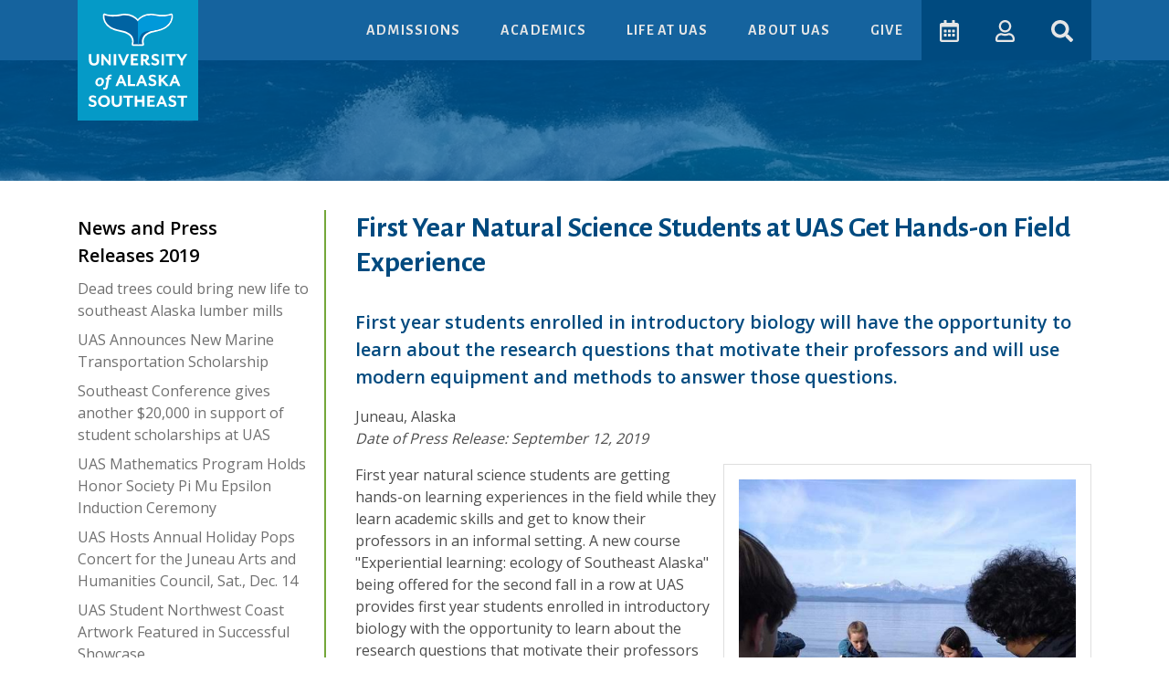

--- FILE ---
content_type: text/html
request_url: https://uas.alaska.edu/about/press-releases/2019/190912-first-year-natural.html
body_size: 9230
content:
<!DOCTYPE html>
<html lang="en">
    <head>
        <meta charset="utf-8"/>
        <meta content="width=device-width, initial-scale=1, shrink-to-fit=no" name="viewport"/>
        <meta content="26cb8b0489e5daab47f5c864bddf1aa1" name="PageID"/><meta content="First Year Natural Science Students at UAS Get Hands-on Field Experience" property="og:title"/><meta content="https://uas.alaska.edu/about/press-releases/2019/190912-first-year-natural.html" property="og:url"/><meta content="" property="og:description"/><meta content="University of Alaska Southeast" property="og:site_name"/><meta content="https://uas.alaska.edu/a_assets/oscar/static/default-thumbnail.jpg" property="og:image"/><link href="https://uas.alaska.edu/about/press-releases/2019/190912-first-year-natural.html" rel="canonical"/>
        
<link href="/a_assets/images/favicons/favicon.ico" rel="shortcut icon" />
<link rel="manifest" href="/a_assets/images/favicons/manifest.json" />
<link rel="apple-touch-icon" href="/a_assets/images/favicons/apple-icon.png" />
<link rel="apple-touch-icon" sizes="57x57" href="/a_assets/images/favicons/apple-icon-57x57.png" />
<link rel="apple-touch-icon" sizes="60x60" href="/a_assets/images/favicons/apple-icon-60x60.png" />
<link rel="apple-touch-icon" sizes="72x72" href="/a_assets/images/favicons/apple-icon-72x72.png" />
<link rel="apple-touch-icon" sizes="76x76" href="/a_assets/images/favicons/apple-icon-76x76.png" />
<link rel="apple-touch-icon" sizes="114x114" href="/a_assets/images/favicons/apple-icon-114x114.png" />
<link rel="apple-touch-icon" sizes="120x120" href="/a_assets/images/favicons/apple-icon-120x120.png" />
<link rel="apple-touch-icon" sizes="144x144" href="/a_assets/images/favicons/apple-icon-144x144.png" />
<link rel="apple-touch-icon" sizes="152x152" href="/a_assets/images/favicons/apple-icon-152x152.png" />
<link rel="apple-touch-icon" sizes="180x180" href="/a_assets/images/favicons/apple-icon-180x180.png" />

        <title>Natural Science Students</title>
        
        <meta content="first, year, natural, science, students, UAS, hands-on, field, experience" name="keywords"/>
        <meta content="Sun, 02 Mar 2025 13:44:25 -0260" name="date"/>
        
        
<!-- Google Tag Manager -->
<script>(function(w,d,s,l,i){w[l]=w[l]||[];w[l].push({'gtm.start':
new Date().getTime(),event:'gtm.js'});var f=d.getElementsByTagName(s)[0],
j=d.createElement(s),dl=l!='dataLayer'?'&l='+l:'';j.async=true;j.src=
'https://www.googletagmanager.com/gtm.js?id='+i+dl;f.parentNode.insertBefore(j,f);
})(window,document,'script','dataLayer','GTM-5TXG33');</script>
<!-- End Google Tag Manager -->


        
    <link href="/a_assets/oscar/css/app~d0ae3f07.3dcc64d9.css" rel="preload" as="style">
<link href="/a_assets/oscar/css/app~fab59dd5.46198757.css" rel="preload" as="style">
<link href="/a_assets/oscar/css/chunk-vendors~0f485567.b32d6b30.css" rel="preload" as="style">
<link href="/a_assets/oscar/css/chunk-vendors~70aabc29.4c800ce1.css" rel="preload" as="style">
<link href="/a_assets/oscar/css/chunk-vendors~bb7dbccc.36d7579c.css" rel="preload" as="style">
<link href="/a_assets/oscar/js/app~d0ae3f07.731ea50d.js" rel="preload" as="script">
<link href="/a_assets/oscar/js/app~fab59dd5.4327a71d.js" rel="preload" as="script">
<link href="/a_assets/oscar/js/chunk-vendors~00cb062a.1a2a17a0.js" rel="preload" as="script">
<link href="/a_assets/oscar/js/chunk-vendors~0f485567.673a7f99.js" rel="preload" as="script">
<link href="/a_assets/oscar/js/chunk-vendors~70aabc29.136d9928.js" rel="preload" as="script">
<link href="/a_assets/oscar/js/chunk-vendors~77bf5e45.75917902.js" rel="preload" as="script">
<link href="/a_assets/oscar/js/chunk-vendors~bb7dbccc.03a04c00.js" rel="preload" as="script">
<link href="/a_assets/oscar/js/chunk-vendors~d2305125.75ef8083.js" rel="preload" as="script">
<link href="/a_assets/oscar/js/chunk-vendors~d939e436.b34c2d97.js" rel="preload" as="script">
<link href="/a_assets/oscar/css/chunk-vendors~0f485567.b32d6b30.css" rel="stylesheet">
<link href="/a_assets/oscar/css/chunk-vendors~bb7dbccc.36d7579c.css" rel="stylesheet">
<link href="/a_assets/oscar/css/chunk-vendors~70aabc29.4c800ce1.css" rel="stylesheet">
<link href="/a_assets/oscar/css/app~d0ae3f07.3dcc64d9.css" rel="stylesheet">
<link href="/a_assets/oscar/css/app~fab59dd5.46198757.css" rel="stylesheet">
  

        <noscript><link href="//uas.alaska.edu/a_assets/ernie/styles/noscript.css" rel="stylesheet" type="text/css"/></noscript>
        
<style>
.skip-navigation {
  color: transparent;
  transition: all 0.25s ease;
  position: absolute;
  top: 0;
  left: 0;
  z-index: 1031;
  padding: .5em;
  font-weight: bold;
}

.skip-navigation:link,
.skip-navigation:visited,
.skip-navigation:hover,
.skip-navigation:active {
  color: transparent;
  cursor: default;
}

.skip-navigation:focus {
  color: #FFF;
  background-color: #3C8707;
  cursor: pointer;
}
</style>

        
<link rel='stylesheet' href='/a_assets/oscar/css/core/interior.a5325ac9.css' />


        
        
        
          
<script type="application/json"
        id="navItems">
    <![CDATA[
    [
      {
        "type": "dropdown",
        "title": "Admissions",
        "menu": [
          {
            "title": "Admissions: An Overview",
            "href": "/apply/index.html"
          },
          {
            "title": "Apply for Admission",
            "href": "/apply/steps/index.html"
          },
          {
            "title": "Financial Aid & Scholarships",
            "href": "/financial_aid/index.html"
          },
          {
            "title": "Net Price Calculator",
            "href": "/financial_aid/costs/npcalc.html"
          },
          {
            "title": "Orientation",
            "href": "/apply/orientation/index.html"
          },
          {
            "title": "Tour Our Campuses",
            "href": "/apply/tour-our-campuses.html"
          }
        ]
      },
      {
        "type": "dropdown",
        "title": "Academics",
        "menu": [
          {
            "title": "Degree Programs",
            "href": "/apply/programs/index.html"
          },
          {
            "title": "Research & Creative Activities",
            "href": "/research/index.html"
          },
          {
            "title": "Class Schedule",
            "href": "/schedule/index.html"
          },
          {
            "title": "Academic Advising",
            "href": "//uas.alaska.edu/academic_advising/index.html"
          },
          {
            "title": "Academic Catalog",
            "href": "https://catalog.uas.alaska.edu/"
          },
          {
            "title": "Academic Calendar",
            "href": "/calendar/academic.html"
          },
          {
            "title": "Library",
            "href": "/library/index.html"
          },
          {
            "title": "School of Arts & Sciences",
            "href": "/arts_sciences/index.html"
          },
          {
            "title": "School of Career Education",
            "href": "/career_ed/index.html"
          },
          {
            "title": "School of Education",
            "href": "/education/index.html"
          }
        ]
      },
      {
        "type": "dropdown",
        "title": "Life at UAS",
        "menu": [
          {
            "title": "Life at UAS: On-Campus & Online",
            "href": "/life/index.html"
          },
          {
            "title": "Current Students Home",
            "href": "/life/current-students.html"
          },
          {
            "title": "Student Services",
            "href": "/life/student-services.html"
          },
          {
            "title": "Title IX",
            "href": "/equity-and-compliance/titleix/"
          },
          {
            "title": "Residence Life & Housing",
            "href": "/juneau/housing/index.html"
          },
          {
            "title": "Student Activities & Clubs",
            "href": "/juneau/student-engagement-leadership/index.html"
          },
          {
            "title": "Activities & Events Calendar",
            "href": "/calendar/activities.html"
          },
          {
            "title": "Sustainability at UAS",
            "href": "/life/sustainability.html"
          },
          {
            "title": "UAS Gear Shop",
            "href": "https://epay.alaska.edu/C21563_ustores/web/store_main.jsp?STOREID=76&SINGLESTORE=true"
          }
        ]
      },
      {
        "type": "dropdown",
        "title": "About UAS",
        "menu": [
          {
            "title": "Juneau Campus",
            "href": "//uas.alaska.edu/juneau/index.html"
          },
          {
            "title": "Ketchikan Campus",
            "href": "//uas.alaska.edu/ketchikan/index.html"
          },
          {
            "title": "Sitka Campus",
            "href": "//uas.alaska.edu/sitka/index.html"
          },
          {
            "title": "Explore UAS",
            "href": "/about/index.html"
          },
          {
            "title": "Directory",
            "href": "/contacts/index.html"
          },
          {
            "title": "News & Media",
            "href": "/about/news-and-media.html"
          },
          {
            "title": "Careers at UAS",
            "href": "https://careers.alaska.edu/jobs/search/staff-jobs?page=1&cities%5B%5D=Juneau&cities%5B%5D=Ketchikan&cities%5B%5D=Sitka&query="
          },
          {
            "title": "Alumni & Giving",
            "href": "/alumni/index.html"
          },
          {
            "title": "Contact Us",
            "href": "/about/contact-us.html"
          }
        ]
      }
    ]
    ]]>
</script>

  

          
<script type="application/json"
        id="ctaButtons">
    <![CDATA[
    [{
        "title": "Give",
        "href": "/development/index.html"
    }]
    ]]>
</script>
  

        
    </head>
    <body>
        <header>
            
<noscript>
     <iframe height="0" src="//www.googletagmanager.com/ns.html?id=GTM-5TXG33" style="display:none;visibility:hidden" width="0" title="Tag manager frame"></iframe>
</noscript>

            <a class="skip-navigation" href="#pageMain" onclick="document.getElementById('pageMain').focus();" tabindex="1">Skip to Main Content</a>
            
            
    <div data-component="page-header" data-target-nav-items="#navItems" data-target-cta-buttons="#ctaButtons">&#8203;</div>
  

            <div class="container-fluid pattern-fancy toggle-masthead d-none d-lg-block"><div class="interior-masthead" style="max-width: 1700px;height: 132px;background-size: cover; margin: 0 auto; background: linear-gradient(#005C9EB2, #005C9EB2), url(/images/splash.1a7e94b.jpg) center center / cover no-repeat;">&#8203;</div></div>
        </header>

        <main class="mb-4" tabindex="-1">
            <noscript>
<header id="noscriptPageHeader">
<div class="page-header-logo-mobile"><a href="//uas.alaska.edu/"><img alt="University of Alaska Southeast Horizontal Logo" class="logo-horizontal" src="//uas.alaska.edu/a_assets/images/logo/uas-logo-horizontal-reverse.png"/></a></div>
<div class="container">
<nav>
<div class="university-brand"><a class="page-header-logo" href="//uas.alaska.edu/"><img alt="University of Alaska Southeast Logo" src="//uas.alaska.edu/a_assets/images/logo/uas-eaves-logo-tail-vert-color-reverse.png"/></a></div>
<ul>
<li><a class="nav-link" href="//uas.alaska.edu/apply/index.html">Admissions</a></li>
<li><a class="nav-link" href="//www.uas.alaska.edu/academics/index.html">Academics</a></li>
<li><a class="nav-link" href="//www.uas.alaska.edu/life/index.html">Life at UAS</a></li>
<li><a class="nav-link" href="//www.uas.alaska.edu/about/index.html">About UAS</a></li>
</ul>
</nav>
</div>
</header>
<div class="noscript-interior-masthead" style="width: 100%; height: 132px; background: linear-gradient(rgba(0, 92, 158, 0.7), rgba(0, 92, 158, 0.7)), url(https://uas.alaska.edu/images/people-woman-coffee-meeting-square.jpg) center center no-repeat; background-size: cover;">&#8203;</div>
<div class="container card mt-5 bg-light" id="javascript-notice">
<h2 class="text-uppercase display-3">Javascript notice</h2>
<p>Whale! It looks like you have Javascript for this browser disabled. This page uses Javascript to display menus and interactive content. Some elements on this page may not function properly until Javascript is enabled.</p>
<h3>How to enable Javascript for your browser</h3>
<ul>
<li><a href="https://support.google.com/adsense/answer/12654?hl=en">Chrome</a></li>
<li><a href="https://support.mozilla.org/en-US/kb/javascript-settings-for-interactive-web-pages#w_allow-and-block-javascript-on-certain-domains">Mozilla Firefox</a></li>
<li><a href="https://support.office.com/en-us/article/enable-javascript-7bb9ee74-6a9e-4dd1-babf-b0a1bb136361">Edge</a></li>
<li><a href="https://support.office.com/en-us/article/enable-javascript-7bb9ee74-6a9e-4dd1-babf-b0a1bb136361">Internet Explorer</a></li>
<li><a href="https://support.apple.com/en-us/HT202447">Safari</a></li>
<li><a href="https://help.opera.com/en/latest/web-preferences/#javaScript">Opera</a></li>
</ul>
</div>
<div class="container py-3">
<div class="row none-discrimination mt-1 px-4">
<p>The <a href="https://www.alaska.edu/alaska/" target="_blank">University of Alaska</a> is an Equal Opportunity/Equal Access Employer and Educational Institution. The University is committed to a <a href="https://www.alaska.edu/nondiscrimination/" target="_blank">policy of non-discrimination</a> against individuals on the basis of any legally protected status.</p>
</div>
<p class="w-100">UAS is committed to providing accessible websites: <a href="//uas.alaska.edu/policies/accessibility.html">www.uas.alaska.edu/policies/accessibility.html</a></p>
</div>
</noscript>
            
            <div class="container">
                <div class="row interior-main">
                    <div class="col-md-3">
                        
                        <div data-component="sitemap-menu" data-site-map="/about/menumap.json">
            &#8203;
        </div>
                        <div class="d-none d-md-block">
                            
                        </div>
                        
                    </div>
                    <div class="col-md-9 interior-main-content" id="pageMain" tabindex="-1">
                        <h1>First Year Natural Science Students at UAS Get Hands-on Field Experience</h1>
                        
                        
                        
                        <!--sDate: September 12, 2019--><div class="section-wrapper"><section aria-label="Press release content" class="press-release-content"><p class="lead">First year students enrolled in introductory biology will have the opportunity to learn about the research questions that motivate their professors and will use modern equipment and methods to answer those questions.</p><p class="mb-0">Juneau, Alaska</p><p class="font-italic">Date of Press Release: September 12, 2019</p><figure class="card p-3 float-md-right w-50 ml-2 d-none d-md-block"><img alt="First year UAS biology students collect body condition data on a starry flounder at Eagle Beach with Professor of Marine Biology, Dr. Carolyn Bergstrom." class="figure-img img-fluid" src="../../images/press-releases/EagleBeach_CarolynBergstrom.jpg" width="100%"/><figcaption class="figure-caption">First year UAS biology students collect body condition data on a starry flounder at Eagle Beach with Professor of Marine Biology, Dr. Carolyn Bergstrom.</figcaption></figure><p>First year natural science students are getting hands-on learning experiences in the field while they learn academic skills and get to know their professors in an informal setting. A new course "Experiential learning: ecology of Southeast Alaska" being offered for the second fall in a row at UAS provides first year students enrolled in introductory biology with the opportunity to learn about the research questions that motivate their professors and how to use modern equipment and methods to collect data to answer those questions.</p><p>Each weekend students have the opportunity to discuss science and to collect data with faculty who are actively pursuing research questions in marine biology and environmental sciences. Activities include operating a salmon weir, measuring flatfish body condition, quantifying physical and biological characteristics of the ocean, characterizing stream flow, conducting surveys with GPS, and using time lapse photography to observe changes in glaciers. In addition, students learn academic and study skills that will help them succeed as science students and in science careers. This combination of active learning and skill building increases student success and engagement in career development.</p><p>Molly Ekstrom, a second year student from Yakutat who took this class in fall 2018 said, &#8220;This course was a great way to meet some of the faculty at UAS. It can be really intimidating to meet new professors and get used to class structure at college versus in high school, especially for those of us who grew up in rural or small communities where we know everyone. This course let us meet our instructors in a relaxed environment that was really enjoyable. It also exposed us to some of the research that is happening here at UAS. As a first year student, I think this was really important to me. I knew I wanted to be involved in college research but I didn't know how to get there, because of this class I was able to get an internship my first semester of college which has developed into an independent research project, which has opened a lot of doors for me. In addition, this class allowed me to meet some of my peers and form friendships with them that I might not have otherwise had. We provided a lot of academic support for each other throughout the first year.&#8221;</p><p>Learn more Biology and Marine Biology degree programs, along with other <a href="../../../apply/programs/index.html">areas of study</a> at UAS or call (907) 796-6100 to speak with an advisor.</p></section><section aria-label="Additional files and/or links attached to press release" class="container mt-4 pr-additional-resources"><h2>Additional Resources</h2><div class="mt-3 pl-md-4"><h3>Links</h3><ul><li class="mb-0"><a href="https://drive.google.com/open?id=1ADoEGX3wumtoQ5ZTW1pqbEfxlA1FgVXs">Additional Photos</a></li><li class="mb-0"><a href="http://uas.alaska.edu/apply/programs/biology-marine-biology.html">Biology &amp; Marine Biology programs</a></li></ul></div></section><section aria-label="Press release contact information" class="container pr-contact mt-4"><h2>Press Release Contact</h2><div class="row"><div class="col-12 col-md-6"><address>Keni Campbell<br/>University of Alaska Southeast<br/>(907) 796-6509<br/><a href="mailto:klcampbell4@alaska.edu">klcampbell4@alaska.edu</a></address></div></div></section></div>
                        
                        
                        
                    </div>
                </div>
            </div>
            <div data-component="page-scroller" data-disable-scroll-down="true">&#8203;</div>
        </main>

        <footer class="text-light bg-info page-footer py-3">
    <div class="footer-top container pb-3">
        <div class="row">
          <div class="col-6 col-md-3 link-section">
              <h2 class="footer-title">Login</h2>
              <ul class="list-unstyled">
                <li><a href="https://university-of-alaska.my.site.com/formbuilderalaska/ERx_Forms__Portal_Login">Admissions Application</a></li>
                <li><a href="https://classes.alaska.edu/">Blackboard</a></li>
                <li><a href="https://www.alaska.edu/uaonline/">UA Online</a></li>
                <li><a href="https://online.uas.alaska.edu/online">UAS Online</a></li>
              </ul>
          </div>
          <div class="col-6 col-md-3 link-section">
              <h2 class="footer-title">UAS Campuses</h2>
              <ul class="list-unstyled">
                <li><a href="/juneau/index.html">Juneau</a></li>
                <li><a href="/ketchikan/index.html">Ketchikan</a></li>
                <li><a href="/sitka/index.html">Sitka</a></li>
                <li><a href="/online-landing.html">Online</a></li>
              </ul>
              <h2 class="footer-title">Directories</h2>
              <ul class="list-unstyled">
                <li><a href="/contacts/departments.html">Department Directory</a></li>
                <li><a href="/contacts/index.html">Personnel Directory</a></li>
              </ul>
          </div>
          <div class="col-6 col-md-3 link-section">
              <h2 class="footer-title">UAS Schools</h2>
              <ul class="list-unstyled">
                <li><a href="/arts_sciences/index.html">Arts &amp; Sciences</a></li>
                <li><a href="/education/">Education</a></li>
                <li><a href="/career_ed/index.html">Career Education</a></li>
              </ul>
              <h2 class="footer-title">Alumni &amp; Giving</h2>
              <ul class="list-unstyled">
                <li><a href="/alumni/index.html">Alumni &amp; Friends</a></li>
                <li><a href="/development/index.html">Development</a></li>
              </ul>
          </div>
          <div class="col-6 col-md-3 link-section">
              <h2 class="footer-title">Links</h2>
              <ul class="list-unstyled">
                <li><a href="https://catalog.uas.alaska.edu/">Academic Catalog</a></li>
                <li><a href="https://uas.uofalaskabookstore.com/">Bookstore</a></li>
                <li><a href="/calendar/academic.html">Calendar</a></li>
                <li><a href="https://careers.alaska.edu/jobs/search/staff-jobs?page=1&cities%5B%5D=Juneau&cities%5B%5D=Ketchikan&cities%5B%5D=Sitka&query=">Careers at UAS</a></li>
                <li><a href="/chancellor/">Chancellor</a></li>
                <li><a href="/faculty_staff/index.html">Faculty &amp; Staff Home</a></li>
                <li><a href="https://www.alaska.edu/hr/index.php">Human Resources</a></li>
                <li><a href="/helpdesk/">IT Help Desk</a></li>
                <li><a href="/about/news-and-media.html">News &amp; Media</a></li>
                <li><a href="/about/marketing-and-branding.html">Marketing &amp; Branding</a></li>
                <li><a href="/compliance/">Office of Rights, Compliance, and Accountability</a></li>
                <li><a href="/provost/">Provost</a></li>
                <li><a href="/juneau/rec/index.html">Recreation Center</a></li>
                <li><a href="/registrar/index.html">Registrar</a></li>
                <li><a href="/research/index.html">Research &amp; Creative Activities</a></li>
                <li><a href="/compliance/titleix/">Title IX</a></li>
                <li><a href="https://sites.google.com/alaska.edu/uas-employee-home-page/home">UAS Employee Hub</a></li>
                <li><a href="https://connect.uas.alaska.edu/events">UAS Connect</a></li>
                <li><a href="https://epay.alaska.edu/C21563_ustores/web/store_main.jsp?STOREID=76&amp;SINGLESTORE=true">UAS Gear Shop</a></li>
              </ul>
          </div>
        </div>
        <div class="container university-address-area">
          <div class="row">
            <div class="col-12 col-md-8 offset-md-2 mt-4 mb-2">
              <a href="//uas.alaska.edu">
                <span class="sr-only">Visit UAS Website Homepage</span>
                <img class="footer-logo-img" alt="University of Alaska Southeast Whale Tail" src="https://uas.alaska.edu/a_assets/images/logo/uas-logo-tail-horizontal-reverse.svg"/>
              </a>
            </div>
          </div>
            <p class="admissions-inquiry-title">Admissions and General Inquiries: (907)&#0160;796&#8209;6100</p>
        </div>
        <div class="row university-sub-addresses mt-4 px-4">
          <p><strong><a aria-label="The Juneau Campus website" href="/juneau/index.html">Juneau Campus</a></strong>: 11066 Auke Lake Way, Juneau, AK 99801 | General Inquiries: (907)&#0160;796&#8209;6100 or toll free (877)&#0160;465&#8209;4827</p>
          <p><strong><a aria-label="The Ketchikan Campus website" href="/ketchikan/index.html">Ketchikan Campus</a></strong>: 2600 7th Ave, Ketchikan, AK 99901 | General Inquiries: (907)&#0160;225&#8209;6177 or toll free (888)&#0160;550&#8209;6177</p>
          <p><strong><a aria-label="The Sitka Campus website" href="/sitka/index.html">Sitka Campus</a></strong>: 1332 Seward Ave, Sitka, AK 99835 | General Inquiries: (907)&#0160;747&#8209;7700 or toll free (800)&#0160;478&#8209;6653</p>
        </div>
        <div class="row social-media-links mt-2 justify-content-center">
            <a class="mx-1" aria-label="Follow us on Facebook" href="https://www.facebook.com/UASALASKA/" title="Follow us on Facebook"><span class="fab fa-facebook-square fa-2x"></span></a>
            <a class="mx-1" aria-label="Follow us on Instagram" href="https://www.instagram.com/uasoutheast/" title="Follow us on Instagram"><span class="fab fa-instagram fa-2x"></span></a>
            <a class="mx-1" aria-label="Follow us on TikTok" href="https://www.tiktok.com/@uasoutheast" title="Follow us on TikTok"><span class="fab fa-tiktok fa-2x"></span></a>
            <a class="mx-1" aria-label="Check us out on YouTube" href="https://www.youtube.com/uasoutheast" title="Check us out on YouTube"><span class="fab fa-youtube fa-2x"></span></a>
        </div>
      </div>
      <div class="footer-bottom bg-primary py-3">
        <div class="container">
          <div class="row mission-statment px-4">
            <h2 class="footer-title">Our Mission</h2>
            <p>The University of Alaska Southeast is a student-centered university that provides instruction in liberal arts, professional, and technical fields. On the homelands of the Tlingit, Haida, and Tsimshian peoples, we serve the coastal environments, cultures, economies, and communities of Alaska, through interdisciplinary education, workforce development, and scholarship, research, and creative activity.</p>
            <p>UAS is on the unceded territories of the Áakʼw Ḵwáan, Taantʼá Ḵwáan, and Sheet’ká Ḵwáan on Lingít Aaní and we are grateful for their stewardship of these places that are also known as Juneau, Ketchikan, and Sitka, Alaska, which are adjacent to the ancestral home of the X̱aadas and Ts’msyen peoples. <a href="https://uas.alaska.edu/chancellor/UAS-Land-Acknowledgments.html" target="_blank">Land Acknowledgement</a></p>
          </div>
        </div>
      </div>
      <div class="container footer-further-bottom py-3">
        <div class="row non-discrimination mt-1 px-4">
          <p>The <a href="https://www.alaska.edu/alaska/" target="_blank">University of Alaska</a> is an Equal Opportunity/Equal Access Employer and Educational Institution. The University is committed to a <a href="https://www.alaska.edu/nondiscrimination/" target="_blank">policy of non-discrimination</a> against individuals on the basis of any legally protected status.</p>
          <p class="w-100 mb-1">UAS is committed to providing accessible websites and protecting your privacy.</p>
          <ul class="list-inline mx-auto" style="font-style: normal">
            <li class="list-inline-item"><a href="/policies/accessibility.html">Accessibility Policy</a></li>
            <li class="list-inline-item border-left pl-2"><a href="/policies/privacy.html">Privacy Policy</a></li>
            <li class="list-inline-item border-left pl-2"><a href="/equity-and-compliance/clery-act/annual-security-reports.html">Clery Security and Fire Safety Reports</a></li>
          </ul>
        </div>
    </div>
</footer>

        

          
    
        <script src="/a_assets/oscar/js/chunk-vendors~0f485567.673a7f99.js"></script>
<script src="/a_assets/oscar/js/chunk-vendors~bb7dbccc.03a04c00.js"></script>
<script src="/a_assets/oscar/js/chunk-vendors~d939e436.b34c2d97.js"></script>
<script src="/a_assets/oscar/js/chunk-vendors~70aabc29.136d9928.js"></script>
<script src="/a_assets/oscar/js/chunk-vendors~00cb062a.1a2a17a0.js"></script>
<script src="/a_assets/oscar/js/chunk-vendors~77bf5e45.75917902.js"></script>
<script src="/a_assets/oscar/js/chunk-vendors~d2305125.75ef8083.js"></script>
<script src="/a_assets/oscar/js/app~d0ae3f07.731ea50d.js"></script>
<script src="/a_assets/oscar/js/app~fab59dd5.4327a71d.js"></script>
        <link href="/a_assets/oscar/js/components0~01d99f6b.865fe6f9.js" rel="prefetch" as="script">
<link href="/a_assets/oscar/js/components10~31ecd969.26ecc15f.js" rel="prefetch" as="script">
<link href="/a_assets/oscar/js/components10~components12~components14~components16~components2~components22~components28~components~b9adf318.7f8f7632.js" rel="prefetch" as="script">
<link href="/a_assets/oscar/js/components10~components12~components16~components2~components22~components28~components30~components~1829a96a.c6a48cd6.js" rel="prefetch" as="script">
<link href="/a_assets/oscar/js/components12~31ecd969.d834b34c.js" rel="prefetch" as="script">
<link href="/a_assets/oscar/js/components12~components20~components56~components80~546d97b8.55cd4047.js" rel="prefetch" as="script">
<link href="/a_assets/oscar/js/components12~components66~components70~components72~components74~components80~31ecd969.24d0f8c2.js" rel="prefetch" as="script">
<link href="/a_assets/oscar/js/components14~31ecd969.11421268.js" rel="prefetch" as="script">
<link href="/a_assets/oscar/js/components16~31ecd969.372c37e8.js" rel="prefetch" as="script">
<link href="/a_assets/oscar/js/components16~components64~components8~31ecd969.cb03a9ab.js" rel="prefetch" as="script">
<link href="/a_assets/oscar/js/components18~31ecd969.590b505d.js" rel="prefetch" as="script">
<link href="/a_assets/oscar/js/components20~31ecd969.47cbfa34.js" rel="prefetch" as="script">
<link href="/a_assets/oscar/js/components22~31ecd969.ae118896.js" rel="prefetch" as="script">
<link href="/a_assets/oscar/js/components24~21833f8f.f618f51a.js" rel="prefetch" as="script">
<link href="/a_assets/oscar/js/components26~7f8f4957.aef23d09.js" rel="prefetch" as="script">
<link href="/a_assets/oscar/js/components28~31ecd969.75f68a7f.js" rel="prefetch" as="script">
<link href="/a_assets/oscar/js/components2~31ecd969.b21faba4.js" rel="prefetch" as="script">
<link href="/a_assets/oscar/js/components2~components22~components30~components32~components36~components66~components70~components~26cabdb9.a419cc89.js" rel="prefetch" as="script">
<link href="/a_assets/oscar/js/components30~31ecd969.c7e74de8.js" rel="prefetch" as="script">
<link href="/a_assets/oscar/js/components30~components42~31ecd969.8f90100c.js" rel="prefetch" as="script">
<link href="/a_assets/oscar/js/components30~components42~a114f6c2.070a9987.js" rel="prefetch" as="script">
<link href="/a_assets/oscar/js/components32~31ecd969.2a74d564.js" rel="prefetch" as="script">
<link href="/a_assets/oscar/js/components34~21833f8f.a325afcb.js" rel="prefetch" as="script">
<link href="/a_assets/oscar/js/components36~31ecd969.d17904a3.js" rel="prefetch" as="script">
<link href="/a_assets/oscar/js/components38~31ecd969.2d7843be.js" rel="prefetch" as="script">
<link href="/a_assets/oscar/js/components40~31ecd969.14e9c47b.js" rel="prefetch" as="script">
<link href="/a_assets/oscar/js/components42~31ecd969.730481a9.js" rel="prefetch" as="script">
<link href="/a_assets/oscar/js/components44~21833f8f.a2ba49e1.js" rel="prefetch" as="script">
<link href="/a_assets/oscar/js/components46~31ecd969.3229764f.js" rel="prefetch" as="script">
<link href="/a_assets/oscar/js/components48~31ecd969.695857ad.js" rel="prefetch" as="script">
<link href="/a_assets/oscar/js/components4~0bd9eafe.f46b50d1.js" rel="prefetch" as="script">
<link href="/a_assets/oscar/js/components50~908ca603.90c649c6.js" rel="prefetch" as="script">
<link href="/a_assets/oscar/js/components52~4ba72edf.a6a2dd53.js" rel="prefetch" as="script">
<link href="/a_assets/oscar/js/components52~components54~components56~components62~7274e1de.ac37c479.js" rel="prefetch" as="script">
<link href="/a_assets/oscar/js/components54~31ecd969.407824fa.js" rel="prefetch" as="script">
<link href="/a_assets/oscar/js/components56~21833f8f.d5050af2.js" rel="prefetch" as="script">
<link href="/a_assets/oscar/js/components56~31ecd969.fdc0e463.js" rel="prefetch" as="script">
<link href="/a_assets/oscar/js/components56~748942c6.4271ce0d.js" rel="prefetch" as="script">
<link href="/a_assets/oscar/js/components56~7e5e8261.c48376f0.js" rel="prefetch" as="script">
<link href="/a_assets/oscar/js/components58~c98f95f3.42a2b213.js" rel="prefetch" as="script">
<link href="/a_assets/oscar/js/components60~31ecd969.bdd3d5b7.js" rel="prefetch" as="script">
<link href="/a_assets/oscar/js/components62~21833f8f.decb1c63.js" rel="prefetch" as="script">
<link href="/a_assets/oscar/js/components62~748942c6.1e2e14a1.js" rel="prefetch" as="script">
<link href="/a_assets/oscar/js/components62~d939e436.9565aaac.js" rel="prefetch" as="script">
<link href="/a_assets/oscar/js/components64~31ecd969.164a4493.js" rel="prefetch" as="script">
<link href="/a_assets/oscar/js/components66~069f6afa.03b7c5db.js" rel="prefetch" as="script">
<link href="/a_assets/oscar/js/components66~52f44a73.173ebb76.js" rel="prefetch" as="script">
<link href="/a_assets/oscar/js/components66~7274e1de.45504850.js" rel="prefetch" as="script">
<link href="/a_assets/oscar/js/components68~31ecd969.bce7d68b.js" rel="prefetch" as="script">
<link href="/a_assets/oscar/js/components6~31ecd969.cc9c0d32.js" rel="prefetch" as="script">
<link href="/a_assets/oscar/js/components70~31ecd969.3aff7c83.js" rel="prefetch" as="script">
<link href="/a_assets/oscar/js/components72~31ecd969.cedb5c3f.js" rel="prefetch" as="script">
<link href="/a_assets/oscar/js/components74~21833f8f.63b82a44.js" rel="prefetch" as="script">
<link href="/a_assets/oscar/js/components74~748942c6.c36838e8.js" rel="prefetch" as="script">
<link href="/a_assets/oscar/js/components74~d939e436.3e0c81a8.js" rel="prefetch" as="script">
<link href="/a_assets/oscar/js/components76~31ecd969.d4e1a6c5.js" rel="prefetch" as="script">
<link href="/a_assets/oscar/js/components78~31ecd969.4457c788.js" rel="prefetch" as="script">
<link href="/a_assets/oscar/js/components80~748942c6.ef182d31.js" rel="prefetch" as="script">
<link href="/a_assets/oscar/js/components82~8f033120.a8af7a0c.js" rel="prefetch" as="script">
<link href="/a_assets/oscar/js/components84~0bbcd359.89589cc1.js" rel="prefetch" as="script">
<link href="/a_assets/oscar/js/components84~components88~31ecd969.8a1ab939.js" rel="prefetch" as="script">
<link href="/a_assets/oscar/js/components86~2f1fe049.c19e6dbd.js" rel="prefetch" as="script">
<link href="/a_assets/oscar/js/components88~31ecd969.ee0a7401.js" rel="prefetch" as="script">
<link href="/a_assets/oscar/js/components8~31ecd969.48a2c860.js" rel="prefetch" as="script">
<link href="/a_assets/oscar/js/components90~31ecd969.1b036cc9.js" rel="prefetch" as="script">
<link href="/a_assets/oscar/js/components92~21833f8f.471d5afd.js" rel="prefetch" as="script">
<link href="/a_assets/oscar/js/components94~249d9620.74ae0c45.js" rel="prefetch" as="script">
<link href="/a_assets/oscar/js/components96~21833f8f.524f34a9.js" rel="prefetch" as="script">
<link href="/a_assets/oscar/js/components98~62558865.fb0a3e75.js" rel="prefetch" as="script">
        <link href="/a_assets/oscar/css/components10~31ecd969.7c0006c8.css" rel="prefetch" as="style">
<link href="/a_assets/oscar/css/components12~31ecd969.b25138ef.css" rel="prefetch" as="style">
<link href="/a_assets/oscar/css/components12~components20~components56~components80~546d97b8.d94f7d83.css" rel="prefetch" as="style">
<link href="/a_assets/oscar/css/components14~31ecd969.60d61963.css" rel="prefetch" as="style">
<link href="/a_assets/oscar/css/components18~31ecd969.f57805b0.css" rel="prefetch" as="style">
<link href="/a_assets/oscar/css/components20~31ecd969.1f0d830b.css" rel="prefetch" as="style">
<link href="/a_assets/oscar/css/components22~31ecd969.dfc72fec.css" rel="prefetch" as="style">
<link href="/a_assets/oscar/css/components24~21833f8f.a18814c6.css" rel="prefetch" as="style">
<link href="/a_assets/oscar/css/components28~31ecd969.26ef90e3.css" rel="prefetch" as="style">
<link href="/a_assets/oscar/css/components2~31ecd969.ea1c8e1d.css" rel="prefetch" as="style">
<link href="/a_assets/oscar/css/components30~31ecd969.5ff10780.css" rel="prefetch" as="style">
<link href="/a_assets/oscar/css/components30~components42~31ecd969.347b727c.css" rel="prefetch" as="style">
<link href="/a_assets/oscar/css/components32~31ecd969.434778b7.css" rel="prefetch" as="style">
<link href="/a_assets/oscar/css/components34~21833f8f.b6224d9a.css" rel="prefetch" as="style">
<link href="/a_assets/oscar/css/components36~31ecd969.3b3e4ec1.css" rel="prefetch" as="style">
<link href="/a_assets/oscar/css/components38~31ecd969.980b34cd.css" rel="prefetch" as="style">
<link href="/a_assets/oscar/css/components42~31ecd969.86511247.css" rel="prefetch" as="style">
<link href="/a_assets/oscar/css/components44~21833f8f.9e93b05c.css" rel="prefetch" as="style">
<link href="/a_assets/oscar/css/components46~31ecd969.1f4e0a93.css" rel="prefetch" as="style">
<link href="/a_assets/oscar/css/components4~0bd9eafe.1fdffbc7.css" rel="prefetch" as="style">
<link href="/a_assets/oscar/css/components50~908ca603.8bdf3c5a.css" rel="prefetch" as="style">
<link href="/a_assets/oscar/css/components52~4ba72edf.1f4e0a93.css" rel="prefetch" as="style">
<link href="/a_assets/oscar/css/components54~31ecd969.150d5fc2.css" rel="prefetch" as="style">
<link href="/a_assets/oscar/css/components56~21833f8f.3603df7a.css" rel="prefetch" as="style">
<link href="/a_assets/oscar/css/components58~c98f95f3.14e6967e.css" rel="prefetch" as="style">
<link href="/a_assets/oscar/css/components60~31ecd969.a1da192b.css" rel="prefetch" as="style">
<link href="/a_assets/oscar/css/components62~21833f8f.64519d0f.css" rel="prefetch" as="style">
<link href="/a_assets/oscar/css/components64~31ecd969.e2d2be77.css" rel="prefetch" as="style">
<link href="/a_assets/oscar/css/components66~069f6afa.7d4a4270.css" rel="prefetch" as="style">
<link href="/a_assets/oscar/css/components66~7274e1de.aa271b4b.css" rel="prefetch" as="style">
<link href="/a_assets/oscar/css/components68~31ecd969.434778b7.css" rel="prefetch" as="style">
<link href="/a_assets/oscar/css/components6~31ecd969.4d7d02ab.css" rel="prefetch" as="style">
<link href="/a_assets/oscar/css/components70~31ecd969.8ef151dd.css" rel="prefetch" as="style">
<link href="/a_assets/oscar/css/components72~31ecd969.471963da.css" rel="prefetch" as="style">
<link href="/a_assets/oscar/css/components74~21833f8f.400fb803.css" rel="prefetch" as="style">
<link href="/a_assets/oscar/css/components74~d939e436.aa271b4b.css" rel="prefetch" as="style">
<link href="/a_assets/oscar/css/components76~31ecd969.c1fc46d7.css" rel="prefetch" as="style">
<link href="/a_assets/oscar/css/components78~31ecd969.a2ceda45.css" rel="prefetch" as="style">
<link href="/a_assets/oscar/css/components80~748942c6.0d5eb059.css" rel="prefetch" as="style">
<link href="/a_assets/oscar/css/components82~8f033120.e2e1b5a6.css" rel="prefetch" as="style">
<link href="/a_assets/oscar/css/components84~0bbcd359.292a749a.css" rel="prefetch" as="style">
<link href="/a_assets/oscar/css/components86~2f1fe049.c946fa90.css" rel="prefetch" as="style">
<link href="/a_assets/oscar/css/components88~31ecd969.2835bc17.css" rel="prefetch" as="style">
<link href="/a_assets/oscar/css/components8~31ecd969.434778b7.css" rel="prefetch" as="style">
<link href="/a_assets/oscar/css/components90~31ecd969.f24ef0fb.css" rel="prefetch" as="style">
<link href="/a_assets/oscar/css/components92~21833f8f.81da0dd7.css" rel="prefetch" as="style">
<link href="/a_assets/oscar/css/components94~249d9620.81da0dd7.css" rel="prefetch" as="style">
<link href="/a_assets/oscar/css/components96~21833f8f.b1bf5c16.css" rel="prefetch" as="style">
<link href="/a_assets/oscar/css/components98~62558865.e2e1b5a6.css" rel="prefetch" as="style">
      
  

        
        
        
    </body>
</html>

--- FILE ---
content_type: text/css
request_url: https://uas.alaska.edu/a_assets/oscar/css/app~d0ae3f07.3dcc64d9.css
body_size: 1
content:
@import url(https://fonts.googleapis.com/css?family=Alegreya+Sans+SC|Alegreya+Sans:300,400,500,600,700|Open+Sans:100,200,300,400,500,600,700,900&display=swap);

--- FILE ---
content_type: text/css
request_url: https://uas.alaska.edu/a_assets/oscar/css/app~fab59dd5.46198757.css
body_size: 62674
content:
/*!
 * Oscar theme based off of Bootstrap 4.6.x
 */:root{--blue:#007bff;--indigo:#6610f2;--purple:#6f42c1;--pink:#e83e8c;--red:#dc3545;--orange:#fd7e14;--yellow:#ffc107;--green:#28a745;--teal:#20c997;--cyan:#17a2b8;--white:#fff;--gray:#6c757d;--gray-dark:#343a40;--primary:#004a7f;--secondary:#707070;--success:#3e820d;--info:#005999;--warning:#ffc107;--danger:#cc1814;--light:#f8f9fa;--dark:#343a40;--hot:#ff5f40;--salmon:#842a76;--blue:#005c9e;--green:#d0e534;--teal:#00857c;--juneau:#3d8300;--ketchikan:#842a76;--sitka:#00857c;--online:#cb4c13;--cancel:#707070;--submit:#d0e534;--bright-blue:#059ecc;--breakpoint-xs:0;--breakpoint-sm:576px;--breakpoint-md:768px;--breakpoint-lg:992px;--breakpoint-xl:1200px;--font-family-sans-serif:-apple-system,BlinkMacSystemFont,"Segoe UI",Roboto,"Helvetica Neue",Arial,"Noto Sans","Liberation Sans",sans-serif,"Apple Color Emoji","Segoe UI Emoji","Segoe UI Symbol","Noto Color Emoji";--font-family-monospace:SFMono-Regular,Menlo,Monaco,Consolas,"Liberation Mono","Courier New",monospace}@media print{*,:after,:before{text-shadow:none!important;box-shadow:none!important}a:not(.btn):not(.btn-prominent){text-decoration:underline}abbr[title]:after{content:" (" attr(title) ")"}pre{white-space:pre-wrap!important}blockquote,pre{border:1px solid #adb5bd}blockquote,img,pre,tr{page-break-inside:avoid}h2,h3,p{orphans:3;widows:3}h2,h3{page-break-after:avoid}@page{size:a3}.container,body{min-width:992px!important}.navbar{display:none}.badge{border:1px solid #000}.table{border-collapse:collapse!important}.table td,.table th{background-color:#fff!important}.table-bordered td,.table-bordered th{border:1px solid #dee2e6!important}.table-dark{color:inherit}.table-dark tbody+tbody,.table-dark td,.table-dark th,.table-dark thead th{border-color:#dee2e6}.table .thead-dark th{color:inherit;border-color:#dee2e6}}*,:after,:before{box-sizing:border-box}html{font-family:sans-serif;line-height:1.15;-webkit-text-size-adjust:100%;-webkit-tap-highlight-color:rgba(0,0,0,0)}article,aside,figcaption,figure,footer,header,hgroup,main,nav,section{display:block}body{margin:0;font-family:Open Sans,sans-serif;font-size:1rem;font-weight:400;line-height:1.5;color:#4d4d4d;text-align:left;background-color:#fff}[tabindex="-1"]:focus:not(:focus-visible){outline:0!important}hr{box-sizing:content-box;height:0;overflow:visible}h1,h2,h3,h4,h5,h6{margin-top:0;margin-bottom:.5rem}p{margin-top:0;margin-bottom:1rem}abbr[data-original-title],abbr[title]{text-decoration:underline;-webkit-text-decoration:underline dotted;text-decoration:underline dotted;cursor:help;border-bottom:0;-webkit-text-decoration-skip-ink:none;text-decoration-skip-ink:none}address{font-style:normal;line-height:inherit}address,dl,ol,ul{margin-bottom:1rem}dl,ol,ul{margin-top:0}ol ol,ol ul,ul ol,ul ul{margin-bottom:0}dt{font-weight:700}dd{margin-bottom:.5rem;margin-left:0}blockquote{margin:0 0 1rem}b,strong{font-weight:bolder}small{font-size:80%}sub,sup{position:relative;font-size:75%;line-height:0;vertical-align:baseline}sub{bottom:-.25em}sup{top:-.5em}a{color:#005999;background-color:transparent}a,a:hover{text-decoration:underline}a:hover{color:#212527}a:not([href]):not([class]),a:not([href]):not([class]):hover{color:inherit;text-decoration:none}code,kbd,pre,samp{font-family:SFMono-Regular,Menlo,Monaco,Consolas,Liberation Mono,Courier New,monospace;font-size:1em}pre{margin-top:0;margin-bottom:1rem;overflow:auto;-ms-overflow-style:scrollbar}figure{margin:0 0 1rem}img{border-style:none}img,svg{vertical-align:middle}svg{overflow:hidden}table{border-collapse:collapse}caption{padding-top:.75rem;padding-bottom:.75rem;color:#6c757d;text-align:left;caption-side:bottom}th{text-align:inherit;text-align:-webkit-match-parent}label{display:inline-block;margin-bottom:.5rem}button{border-radius:0}button:focus:not(:focus-visible){outline:0}button,input,optgroup,select,textarea{margin:0;font-family:inherit;font-size:inherit;line-height:inherit}button,input{overflow:visible}button,select{text-transform:none}[role=button]{cursor:pointer}select{word-wrap:normal}[type=button],[type=reset],[type=submit],button{-webkit-appearance:button}[type=button]:not(:disabled),[type=reset]:not(:disabled),[type=submit]:not(:disabled),button:not(:disabled){cursor:pointer}[type=button]::-moz-focus-inner,[type=reset]::-moz-focus-inner,[type=submit]::-moz-focus-inner,button::-moz-focus-inner{padding:0;border-style:none}input[type=checkbox],input[type=radio]{box-sizing:border-box;padding:0}textarea{overflow:auto;resize:vertical}fieldset{min-width:0;padding:0;margin:0;border:0}legend{display:block;width:100%;max-width:100%;padding:0;margin-bottom:.5rem;font-size:1.5rem;line-height:inherit;color:inherit;white-space:normal}progress{vertical-align:baseline}[type=number]::-webkit-inner-spin-button,[type=number]::-webkit-outer-spin-button{height:auto}[type=search]{outline-offset:-2px;-webkit-appearance:none}[type=search]::-webkit-search-decoration{-webkit-appearance:none}::-webkit-file-upload-button{font:inherit;-webkit-appearance:button}output{display:inline-block}summary{display:list-item;cursor:pointer}template{display:none}[hidden]{display:none!important}.h1,.h2,.h3,.h4,.h5,.h6,.personnel-name,.personnel-title,h1,h2,h3,h4,h5,h6,section.aside-left>h2,section.aside-right>h2{margin-bottom:.5rem;font-family:Alegreya Sans,sans-serif;font-weight:500;line-height:1.2;color:#212527}.h1,.personnel-name,h1{font-size:2.5rem}.h2,h2{font-size:1.8rem}.h3,.h4,.personnel-title,h3,h4,section.aside-left>h2,section.aside-right>h2{font-size:1.5rem}.h5,h5{font-size:1.25rem}.h6,h6{font-size:1rem}.lead{font-size:1.25rem;font-weight:300}.display-1{font-size:6rem}.display-1,.display-2{font-weight:300;line-height:.9}.display-2{font-size:5.5rem}.display-3{font-size:4.5rem}.display-3,.display-4{font-weight:300;line-height:.9}.display-4{font-size:3.5rem}hr{margin-top:1rem;margin-bottom:1rem;border:0;border-top:1px solid rgba(0,0,0,.1)}.small,.weblogItemPubDate,small{font-size:.875em;font-weight:400}.mark,mark{padding:.2em;background-color:#fcf8e3}.list-inline,.list-unstyled{padding-left:0;list-style:none}.list-inline-item{display:inline-block}.list-inline-item:not(:last-child){margin-right:.5rem}.initialism{font-size:90%;text-transform:uppercase}.blockquote{margin-bottom:1rem;font-size:1.25rem}.blockquote-footer{display:block;font-size:.875em;color:#6c757d}.blockquote-footer:before{content:"— "}.img-fluid,.img-thumbnail,img{max-width:100%;height:auto}.img-thumbnail{padding:.25rem;background-color:#fff;border:1px solid #dee2e6;border-radius:.5rem}.figure{display:inline-block}.figure-img{margin-bottom:.5rem;line-height:1}.figure-caption{font-size:90%;color:#6c757d}.container,.container-fluid,.container-lg,.container-md,.container-sm,.container-xl{width:100%;padding-right:15px;padding-left:15px;margin-right:auto;margin-left:auto}@media(min-width:576px){.container,.container-sm{max-width:540px}}@media(min-width:768px){.container,.container-md,.container-sm{max-width:720px}}@media(min-width:992px){.container,.container-lg,.container-md,.container-sm{max-width:960px}}@media(min-width:1200px){.container,.container-lg,.container-md,.container-sm,.container-xl{max-width:1140px}}.row{display:flex;flex-wrap:wrap;margin-right:-15px;margin-left:-15px}.no-gutters{margin-right:0;margin-left:0}.no-gutters>.col,.no-gutters>[class*=col-]{padding-right:0;padding-left:0}.col,.col-1,.col-2,.col-3,.col-4,.col-5,.col-6,.col-7,.col-8,.col-9,.col-10,.col-11,.col-12,.col-auto,.col-lg,.col-lg-1,.col-lg-2,.col-lg-3,.col-lg-4,.col-lg-5,.col-lg-6,.col-lg-7,.col-lg-8,.col-lg-9,.col-lg-10,.col-lg-11,.col-lg-12,.col-lg-auto,.col-md,.col-md-1,.col-md-2,.col-md-3,.col-md-4,.col-md-5,.col-md-6,.col-md-7,.col-md-8,.col-md-9,.col-md-10,.col-md-11,.col-md-12,.col-md-auto,.col-sm,.col-sm-1,.col-sm-2,.col-sm-3,.col-sm-4,.col-sm-5,.col-sm-6,.col-sm-7,.col-sm-8,.col-sm-9,.col-sm-10,.col-sm-11,.col-sm-12,.col-sm-auto,.col-xl,.col-xl-1,.col-xl-2,.col-xl-3,.col-xl-4,.col-xl-5,.col-xl-6,.col-xl-7,.col-xl-8,.col-xl-9,.col-xl-10,.col-xl-11,.col-xl-12,.col-xl-auto{position:relative;width:100%;padding-right:15px;padding-left:15px}.col{flex-basis:0;flex-grow:1;max-width:100%}.row-cols-1>*{flex:0 0 100%;max-width:100%}.row-cols-2>*{flex:0 0 50%;max-width:50%}.row-cols-3>*{flex:0 0 33.3333333333%;max-width:33.3333333333%}.row-cols-4>*{flex:0 0 25%;max-width:25%}.row-cols-5>*{flex:0 0 20%;max-width:20%}.row-cols-6>*{flex:0 0 16.6666666667%;max-width:16.6666666667%}.col-auto{flex:0 0 auto;width:auto;max-width:100%}.col-1{flex:0 0 8.33333333%;max-width:8.33333333%}.col-2{flex:0 0 16.66666667%;max-width:16.66666667%}.col-3{flex:0 0 25%;max-width:25%}.col-4{flex:0 0 33.33333333%;max-width:33.33333333%}.col-5{flex:0 0 41.66666667%;max-width:41.66666667%}.col-6{flex:0 0 50%;max-width:50%}.col-7{flex:0 0 58.33333333%;max-width:58.33333333%}.col-8{flex:0 0 66.66666667%;max-width:66.66666667%}.col-9{flex:0 0 75%;max-width:75%}.col-10{flex:0 0 83.33333333%;max-width:83.33333333%}.col-11{flex:0 0 91.66666667%;max-width:91.66666667%}.col-12{flex:0 0 100%;max-width:100%}.order-first{order:-1}.order-last{order:13}.order-0{order:0}.order-1{order:1}.order-2{order:2}.order-3{order:3}.order-4{order:4}.order-5{order:5}.order-6{order:6}.order-7{order:7}.order-8{order:8}.order-9{order:9}.order-10{order:10}.order-11{order:11}.order-12{order:12}.offset-1{margin-left:8.33333333%}.offset-2{margin-left:16.66666667%}.offset-3{margin-left:25%}.offset-4{margin-left:33.33333333%}.offset-5{margin-left:41.66666667%}.offset-6{margin-left:50%}.offset-7{margin-left:58.33333333%}.offset-8{margin-left:66.66666667%}.offset-9{margin-left:75%}.offset-10{margin-left:83.33333333%}.offset-11{margin-left:91.66666667%}@media(min-width:576px){.col-sm{flex-basis:0;flex-grow:1;max-width:100%}.row-cols-sm-1>*{flex:0 0 100%;max-width:100%}.row-cols-sm-2>*{flex:0 0 50%;max-width:50%}.row-cols-sm-3>*{flex:0 0 33.3333333333%;max-width:33.3333333333%}.row-cols-sm-4>*{flex:0 0 25%;max-width:25%}.row-cols-sm-5>*{flex:0 0 20%;max-width:20%}.row-cols-sm-6>*{flex:0 0 16.6666666667%;max-width:16.6666666667%}.col-sm-auto{flex:0 0 auto;width:auto;max-width:100%}.col-sm-1{flex:0 0 8.33333333%;max-width:8.33333333%}.col-sm-2{flex:0 0 16.66666667%;max-width:16.66666667%}.col-sm-3{flex:0 0 25%;max-width:25%}.col-sm-4{flex:0 0 33.33333333%;max-width:33.33333333%}.col-sm-5{flex:0 0 41.66666667%;max-width:41.66666667%}.col-sm-6{flex:0 0 50%;max-width:50%}.col-sm-7{flex:0 0 58.33333333%;max-width:58.33333333%}.col-sm-8{flex:0 0 66.66666667%;max-width:66.66666667%}.col-sm-9{flex:0 0 75%;max-width:75%}.col-sm-10{flex:0 0 83.33333333%;max-width:83.33333333%}.col-sm-11{flex:0 0 91.66666667%;max-width:91.66666667%}.col-sm-12{flex:0 0 100%;max-width:100%}.order-sm-first{order:-1}.order-sm-last{order:13}.order-sm-0{order:0}.order-sm-1{order:1}.order-sm-2{order:2}.order-sm-3{order:3}.order-sm-4{order:4}.order-sm-5{order:5}.order-sm-6{order:6}.order-sm-7{order:7}.order-sm-8{order:8}.order-sm-9{order:9}.order-sm-10{order:10}.order-sm-11{order:11}.order-sm-12{order:12}.offset-sm-0{margin-left:0}.offset-sm-1{margin-left:8.33333333%}.offset-sm-2{margin-left:16.66666667%}.offset-sm-3{margin-left:25%}.offset-sm-4{margin-left:33.33333333%}.offset-sm-5{margin-left:41.66666667%}.offset-sm-6{margin-left:50%}.offset-sm-7{margin-left:58.33333333%}.offset-sm-8{margin-left:66.66666667%}.offset-sm-9{margin-left:75%}.offset-sm-10{margin-left:83.33333333%}.offset-sm-11{margin-left:91.66666667%}}@media(min-width:768px){.col-md{flex-basis:0;flex-grow:1;max-width:100%}.row-cols-md-1>*{flex:0 0 100%;max-width:100%}.row-cols-md-2>*{flex:0 0 50%;max-width:50%}.row-cols-md-3>*{flex:0 0 33.3333333333%;max-width:33.3333333333%}.row-cols-md-4>*{flex:0 0 25%;max-width:25%}.row-cols-md-5>*{flex:0 0 20%;max-width:20%}.row-cols-md-6>*{flex:0 0 16.6666666667%;max-width:16.6666666667%}.col-md-auto{flex:0 0 auto;width:auto;max-width:100%}.col-md-1{flex:0 0 8.33333333%;max-width:8.33333333%}.col-md-2{flex:0 0 16.66666667%;max-width:16.66666667%}.col-md-3{flex:0 0 25%;max-width:25%}.col-md-4{flex:0 0 33.33333333%;max-width:33.33333333%}.col-md-5{flex:0 0 41.66666667%;max-width:41.66666667%}.col-md-6{flex:0 0 50%;max-width:50%}.col-md-7{flex:0 0 58.33333333%;max-width:58.33333333%}.col-md-8{flex:0 0 66.66666667%;max-width:66.66666667%}.col-md-9{flex:0 0 75%;max-width:75%}.col-md-10{flex:0 0 83.33333333%;max-width:83.33333333%}.col-md-11{flex:0 0 91.66666667%;max-width:91.66666667%}.col-md-12{flex:0 0 100%;max-width:100%}.order-md-first{order:-1}.order-md-last{order:13}.order-md-0{order:0}.order-md-1{order:1}.order-md-2{order:2}.order-md-3{order:3}.order-md-4{order:4}.order-md-5{order:5}.order-md-6{order:6}.order-md-7{order:7}.order-md-8{order:8}.order-md-9{order:9}.order-md-10{order:10}.order-md-11{order:11}.order-md-12{order:12}.offset-md-0{margin-left:0}.offset-md-1{margin-left:8.33333333%}.offset-md-2{margin-left:16.66666667%}.offset-md-3{margin-left:25%}.offset-md-4{margin-left:33.33333333%}.offset-md-5{margin-left:41.66666667%}.offset-md-6{margin-left:50%}.offset-md-7{margin-left:58.33333333%}.offset-md-8{margin-left:66.66666667%}.offset-md-9{margin-left:75%}.offset-md-10{margin-left:83.33333333%}.offset-md-11{margin-left:91.66666667%}}@media(min-width:992px){.col-lg{flex-basis:0;flex-grow:1;max-width:100%}.row-cols-lg-1>*{flex:0 0 100%;max-width:100%}.row-cols-lg-2>*{flex:0 0 50%;max-width:50%}.row-cols-lg-3>*{flex:0 0 33.3333333333%;max-width:33.3333333333%}.row-cols-lg-4>*{flex:0 0 25%;max-width:25%}.row-cols-lg-5>*{flex:0 0 20%;max-width:20%}.row-cols-lg-6>*{flex:0 0 16.6666666667%;max-width:16.6666666667%}.col-lg-auto{flex:0 0 auto;width:auto;max-width:100%}.col-lg-1{flex:0 0 8.33333333%;max-width:8.33333333%}.col-lg-2{flex:0 0 16.66666667%;max-width:16.66666667%}.col-lg-3{flex:0 0 25%;max-width:25%}.col-lg-4{flex:0 0 33.33333333%;max-width:33.33333333%}.col-lg-5{flex:0 0 41.66666667%;max-width:41.66666667%}.col-lg-6{flex:0 0 50%;max-width:50%}.col-lg-7{flex:0 0 58.33333333%;max-width:58.33333333%}.col-lg-8{flex:0 0 66.66666667%;max-width:66.66666667%}.col-lg-9{flex:0 0 75%;max-width:75%}.col-lg-10{flex:0 0 83.33333333%;max-width:83.33333333%}.col-lg-11{flex:0 0 91.66666667%;max-width:91.66666667%}.col-lg-12{flex:0 0 100%;max-width:100%}.order-lg-first{order:-1}.order-lg-last{order:13}.order-lg-0{order:0}.order-lg-1{order:1}.order-lg-2{order:2}.order-lg-3{order:3}.order-lg-4{order:4}.order-lg-5{order:5}.order-lg-6{order:6}.order-lg-7{order:7}.order-lg-8{order:8}.order-lg-9{order:9}.order-lg-10{order:10}.order-lg-11{order:11}.order-lg-12{order:12}.offset-lg-0{margin-left:0}.offset-lg-1{margin-left:8.33333333%}.offset-lg-2{margin-left:16.66666667%}.offset-lg-3{margin-left:25%}.offset-lg-4{margin-left:33.33333333%}.offset-lg-5{margin-left:41.66666667%}.offset-lg-6{margin-left:50%}.offset-lg-7{margin-left:58.33333333%}.offset-lg-8{margin-left:66.66666667%}.offset-lg-9{margin-left:75%}.offset-lg-10{margin-left:83.33333333%}.offset-lg-11{margin-left:91.66666667%}}@media(min-width:1200px){.col-xl{flex-basis:0;flex-grow:1;max-width:100%}.row-cols-xl-1>*{flex:0 0 100%;max-width:100%}.row-cols-xl-2>*{flex:0 0 50%;max-width:50%}.row-cols-xl-3>*{flex:0 0 33.3333333333%;max-width:33.3333333333%}.row-cols-xl-4>*{flex:0 0 25%;max-width:25%}.row-cols-xl-5>*{flex:0 0 20%;max-width:20%}.row-cols-xl-6>*{flex:0 0 16.6666666667%;max-width:16.6666666667%}.col-xl-auto{flex:0 0 auto;width:auto;max-width:100%}.col-xl-1{flex:0 0 8.33333333%;max-width:8.33333333%}.col-xl-2{flex:0 0 16.66666667%;max-width:16.66666667%}.col-xl-3{flex:0 0 25%;max-width:25%}.col-xl-4{flex:0 0 33.33333333%;max-width:33.33333333%}.col-xl-5{flex:0 0 41.66666667%;max-width:41.66666667%}.col-xl-6{flex:0 0 50%;max-width:50%}.col-xl-7{flex:0 0 58.33333333%;max-width:58.33333333%}.col-xl-8{flex:0 0 66.66666667%;max-width:66.66666667%}.col-xl-9{flex:0 0 75%;max-width:75%}.col-xl-10{flex:0 0 83.33333333%;max-width:83.33333333%}.col-xl-11{flex:0 0 91.66666667%;max-width:91.66666667%}.col-xl-12{flex:0 0 100%;max-width:100%}.order-xl-first{order:-1}.order-xl-last{order:13}.order-xl-0{order:0}.order-xl-1{order:1}.order-xl-2{order:2}.order-xl-3{order:3}.order-xl-4{order:4}.order-xl-5{order:5}.order-xl-6{order:6}.order-xl-7{order:7}.order-xl-8{order:8}.order-xl-9{order:9}.order-xl-10{order:10}.order-xl-11{order:11}.order-xl-12{order:12}.offset-xl-0{margin-left:0}.offset-xl-1{margin-left:8.33333333%}.offset-xl-2{margin-left:16.66666667%}.offset-xl-3{margin-left:25%}.offset-xl-4{margin-left:33.33333333%}.offset-xl-5{margin-left:41.66666667%}.offset-xl-6{margin-left:50%}.offset-xl-7{margin-left:58.33333333%}.offset-xl-8{margin-left:66.66666667%}.offset-xl-9{margin-left:75%}.offset-xl-10{margin-left:83.33333333%}.offset-xl-11{margin-left:91.66666667%}}.table{width:100%;margin-bottom:1rem;color:#4d4d4d}.table td,.table th{padding:.75rem;vertical-align:top;border-top:1px solid #dee2e6}.table thead th{vertical-align:bottom;border-bottom:2px solid #dee2e6}.table tbody+tbody{border-top:2px solid #dee2e6}.table-sm td,.table-sm th{padding:.3rem}.table-bordered,.table-bordered td,.table-bordered th{border:1px solid #dee2e6}.table-bordered thead td,.table-bordered thead th{border-bottom-width:2px}.table-borderless tbody+tbody,.table-borderless td,.table-borderless th,.table-borderless thead th{border:0}.table-striped tbody tr:nth-of-type(odd){background-color:rgba(0,0,0,.05)}.table-hover tbody tr:hover{color:#4d4d4d;background-color:#ececec}.table-primary,.table-primary>td,.table-primary>th{background-color:#b8ccdb}.table-primary tbody+tbody,.table-primary td,.table-primary th,.table-primary thead th{border-color:#7aa1bc}.table-hover .table-primary:hover,.table-hover .table-primary:hover>td,.table-hover .table-primary:hover>th{background-color:#a7c0d2}.table-secondary,.table-secondary>td,.table-secondary>th{background-color:#d7d7d7}.table-secondary tbody+tbody,.table-secondary td,.table-secondary th,.table-secondary thead th{border-color:#b5b5b5}.table-hover .table-secondary:hover,.table-hover .table-secondary:hover>td,.table-hover .table-secondary:hover>th{background-color:#cacaca}.table-success,.table-success>td,.table-success>th{background-color:#c9dcbb}.table-success tbody+tbody,.table-success td,.table-success th,.table-success thead th{border-color:#9bbe81}.table-hover .table-success:hover,.table-hover .table-success:hover>td,.table-hover .table-success:hover>th{background-color:#bcd3aa}.table-info,.table-info>td,.table-info>th{background-color:#b8d1e2}.table-info tbody+tbody,.table-info td,.table-info th,.table-info thead th{border-color:#7aa9ca}.table-hover .table-info:hover,.table-hover .table-info:hover>td,.table-hover .table-info:hover>th{background-color:#a6c5db}.table-warning,.table-warning>td,.table-warning>th{background-color:#ffeeba}.table-warning tbody+tbody,.table-warning td,.table-warning th,.table-warning thead th{border-color:#ffdf7e}.table-hover .table-warning:hover,.table-hover .table-warning:hover>td,.table-hover .table-warning:hover>th{background-color:#ffe8a1}.table-danger,.table-danger>td,.table-danger>th{background-color:#f1bebd}.table-danger tbody+tbody,.table-danger td,.table-danger th,.table-danger thead th{border-color:#e48785}.table-hover .table-danger:hover,.table-hover .table-danger:hover>td,.table-hover .table-danger:hover>th{background-color:#eda9a8}.table-light,.table-light>td,.table-light>th{background-color:#fdfdfe}.table-light tbody+tbody,.table-light td,.table-light th,.table-light thead th{border-color:#fbfcfc}.table-hover .table-light:hover,.table-hover .table-light:hover>td,.table-hover .table-light:hover>th{background-color:#ececf6}.table-dark,.table-dark>td,.table-dark>th{background-color:#c6c8ca}.table-dark tbody+tbody,.table-dark td,.table-dark th,.table-dark thead th{border-color:#95999c}.table-hover .table-dark:hover,.table-hover .table-dark:hover>td,.table-hover .table-dark:hover>th{background-color:#b9bbbe}.table-hot,.table-hot>td,.table-hot>th{background-color:#ffd2ca}.table-hot tbody+tbody,.table-hot td,.table-hot th,.table-hot thead th{border-color:#ffac9c}.table-hover .table-hot:hover,.table-hover .table-hot:hover>td,.table-hover .table-hot:hover>th{background-color:#ffbcb1}.table-salmon,.table-salmon>td,.table-salmon>th{background-color:#ddc3d9}.table-salmon tbody+tbody,.table-salmon td,.table-salmon th,.table-salmon thead th{border-color:#bf90b8}.table-hover .table-salmon:hover,.table-hover .table-salmon:hover>td,.table-hover .table-salmon:hover>th{background-color:#d4b3cf}.table-blue,.table-blue>td,.table-blue>th{background-color:#b8d1e4}.table-blue tbody+tbody,.table-blue td,.table-blue th,.table-blue thead th{border-color:#7aaacd}.table-hover .table-blue:hover,.table-hover .table-blue:hover>td,.table-hover .table-blue:hover>th{background-color:#a6c5dd}.table-green,.table-green>td,.table-green>th{background-color:#f2f8c6}.table-green tbody+tbody,.table-green td,.table-green th,.table-green thead th{border-color:#e7f195}.table-hover .table-green:hover,.table-hover .table-green:hover>td,.table-hover .table-green:hover>th{background-color:#edf5af}.table-teal,.table-teal>td,.table-teal>th{background-color:#b8ddda}.table-teal tbody+tbody,.table-teal td,.table-teal th,.table-teal thead th{border-color:#7ac0bb}.table-hover .table-teal:hover,.table-hover .table-teal:hover>td,.table-hover .table-teal:hover>th{background-color:#a7d5d1}.table-juneau,.table-juneau>td,.table-juneau>th{background-color:#c9dcb8}.table-juneau tbody+tbody,.table-juneau td,.table-juneau th,.table-juneau thead th{border-color:#9abf7a}.table-hover .table-juneau:hover,.table-hover .table-juneau:hover>td,.table-hover .table-juneau:hover>th{background-color:#bcd4a7}.table-ketchikan,.table-ketchikan>td,.table-ketchikan>th{background-color:#ddc3d9}.table-ketchikan tbody+tbody,.table-ketchikan td,.table-ketchikan th,.table-ketchikan thead th{border-color:#bf90b8}.table-hover .table-ketchikan:hover,.table-hover .table-ketchikan:hover>td,.table-hover .table-ketchikan:hover>th{background-color:#d4b3cf}.table-sitka,.table-sitka>td,.table-sitka>th{background-color:#b8ddda}.table-sitka tbody+tbody,.table-sitka td,.table-sitka th,.table-sitka thead th{border-color:#7ac0bb}.table-hover .table-sitka:hover,.table-hover .table-sitka:hover>td,.table-hover .table-sitka:hover>th{background-color:#a7d5d1}.table-online,.table-online>td,.table-online>th{background-color:#f0cdbd}.table-online tbody+tbody,.table-online td,.table-online th,.table-online thead th{border-color:#e4a284}.table-hover .table-online:hover,.table-hover .table-online:hover>td,.table-hover .table-online:hover>th{background-color:#ebbda8}.table-cancel,.table-cancel>td,.table-cancel>th{background-color:#d7d7d7}.table-cancel tbody+tbody,.table-cancel td,.table-cancel th,.table-cancel thead th{border-color:#b5b5b5}.table-hover .table-cancel:hover,.table-hover .table-cancel:hover>td,.table-hover .table-cancel:hover>th{background-color:#cacaca}.table-submit,.table-submit>td,.table-submit>th{background-color:#f2f8c6}.table-submit tbody+tbody,.table-submit td,.table-submit th,.table-submit thead th{border-color:#e7f195}.table-hover .table-submit:hover,.table-hover .table-submit:hover>td,.table-hover .table-submit:hover>th{background-color:#edf5af}.table-bright-blue,.table-bright-blue>td,.table-bright-blue>th{background-color:#b9e4f1}.table-bright-blue tbody+tbody,.table-bright-blue td,.table-bright-blue th,.table-bright-blue thead th{border-color:#7dcde4}.table-hover .table-bright-blue:hover,.table-hover .table-bright-blue:hover>td,.table-hover .table-bright-blue:hover>th{background-color:#a4dced}.table-active,.table-active>td,.table-active>th{background-color:#ececec}.table-hover .table-active:hover,.table-hover .table-active:hover>td,.table-hover .table-active:hover>th{background-color:#dfdfdf}.table .thead-dark th{color:#fff;background-color:#343a40;border-color:#454d55}.table .thead-light th{color:#495057;background-color:#e9ecef;border-color:#dee2e6}.table-dark{color:#fff;background-color:#343a40}.table-dark td,.table-dark th,.table-dark thead th{border-color:#454d55}.table-dark.table-bordered{border:0}.table-dark.table-striped tbody tr:nth-of-type(odd){background-color:hsla(0,0%,100%,.05)}.table-dark.table-hover tbody tr:hover{color:#fff;background-color:hsla(0,0%,100%,.075)}@media(max-width:575.98px){.table-responsive-sm{display:block;width:100%;overflow-x:auto;-webkit-overflow-scrolling:touch}.table-responsive-sm>.table-bordered{border:0}}@media(max-width:767.98px){.table-responsive-md{display:block;width:100%;overflow-x:auto;-webkit-overflow-scrolling:touch}.table-responsive-md>.table-bordered{border:0}}@media(max-width:991.98px){.table-responsive-lg{display:block;width:100%;overflow-x:auto;-webkit-overflow-scrolling:touch}.table-responsive-lg>.table-bordered{border:0}}@media(max-width:1199.98px){.table-responsive-xl{display:block;width:100%;overflow-x:auto;-webkit-overflow-scrolling:touch}.table-responsive-xl>.table-bordered{border:0}}.table-responsive{display:block;width:100%;overflow-x:auto;-webkit-overflow-scrolling:touch}.table-responsive>.table-bordered{border:0}.form-control{display:block;width:100%;height:calc(1.5em + .75rem + 2px);padding:.375rem .75rem;font-size:1rem;font-weight:400;line-height:1.5;color:#495057;background-color:#fff;background-clip:padding-box;border:1px solid #ced4da;border-radius:0;transition:border-color .15s ease-in-out,box-shadow .15s ease-in-out}@media(prefers-reduced-motion:reduce){.form-control{transition:none}}.form-control::-ms-expand{background-color:transparent;border:0}.form-control:focus{color:#495057;background-color:#fff;border-color:#0094ff;outline:0;box-shadow:none}.form-control::-moz-placeholder{color:#6c757d;opacity:1}.form-control:-ms-input-placeholder{color:#6c757d;opacity:1}.form-control::-ms-input-placeholder{color:#6c757d;opacity:1}.form-control::placeholder{color:#6c757d;opacity:1}.form-control:disabled,.form-control[readonly]{background-color:#e9ecef;opacity:1}input[type=date].form-control,input[type=datetime-local].form-control,input[type=month].form-control,input[type=time].form-control{-webkit-appearance:none;-moz-appearance:none;appearance:none}select.form-control:-moz-focusring{color:transparent;text-shadow:0 0 0 #495057}select.form-control:focus::-ms-value{color:#495057;background-color:#fff}.form-control-file,.form-control-range{display:block;width:100%}.col-form-label{padding-top:calc(.375rem + 1px);padding-bottom:calc(.375rem + 1px);margin-bottom:0;font-size:inherit;line-height:1.5}.col-form-label-lg{padding-top:calc(.5rem + 1px);padding-bottom:calc(.5rem + 1px);font-size:1.25rem;line-height:1.5}.col-form-label-sm{padding-top:calc(.25rem + 1px);padding-bottom:calc(.25rem + 1px);font-size:.875rem;line-height:1.5}.form-control-plaintext{display:block;width:100%;padding:.375rem 0;margin-bottom:0;font-size:1rem;line-height:1.5;color:#4d4d4d;background-color:transparent;border:solid transparent;border-width:1px 0}.form-control-plaintext.form-control-lg,.form-control-plaintext.form-control-sm{padding-right:0;padding-left:0}.form-control-sm{height:calc(1.5em + .5rem + 2px);padding:.25rem .5rem;font-size:.875rem;line-height:1.5;border-radius:.35rem}.form-control-lg{height:calc(1.5em + 1rem + 2px);padding:.5rem 1rem;font-size:1.25rem;line-height:1.5;border-radius:.9rem}select.form-control[multiple],select.form-control[size],textarea.form-control{height:auto}.form-group{margin-bottom:1rem}.form-text{display:block;margin-top:.25rem}.form-row{display:flex;flex-wrap:wrap;margin-right:-5px;margin-left:-5px}.form-row>.col,.form-row>[class*=col-]{padding-right:5px;padding-left:5px}.form-check{position:relative;display:block;padding-left:1.25rem}.form-check-input{position:absolute;margin-top:.3rem;margin-left:-1.25rem}.form-check-input:disabled~.form-check-label,.form-check-input[disabled]~.form-check-label{color:#6c757d}.form-check-label{margin-bottom:0}.form-check-inline{display:inline-flex;align-items:center;padding-left:0;margin-right:.75rem}.form-check-inline .form-check-input{position:static;margin-top:0;margin-right:.3125rem;margin-left:0}.valid-feedback{display:none;width:100%;margin-top:.25rem;font-size:.875em;color:#3e820d}.valid-tooltip{position:absolute;top:100%;left:0;z-index:5;display:none;max-width:100%;padding:.25rem .5rem;margin-top:.1rem;font-size:.875rem;line-height:1.5;color:#fff;background-color:rgba(62,130,13,.9);border-radius:.5rem}.form-row>.col>.valid-tooltip,.form-row>[class*=col-]>.valid-tooltip{left:5px}.is-valid~.valid-feedback,.is-valid~.valid-tooltip,.was-validated :valid~.valid-feedback,.was-validated :valid~.valid-tooltip{display:block}.form-control.is-valid,.was-validated .form-control:valid{border-color:#3e820d;padding-right:calc(1.5em + .75rem)!important;background-image:url("data:image/svg+xml;charset=utf-8,%3Csvg xmlns='http://www.w3.org/2000/svg' width='8' height='8'%3E%3Cpath fill='%233E820D' d='M2.3 6.73L.6 4.53c-.4-1.04.46-1.4 1.1-.8l1.1 1.4 3.4-3.8c.6-.63 1.6-.27 1.2.7l-4 4.6c-.43.5-.8.4-1.1.1z'/%3E%3C/svg%3E");background-repeat:no-repeat;background-position:right calc(.375em + .1875rem) center;background-size:calc(.75em + .375rem) calc(.75em + .375rem)}.form-control.is-valid:focus,.was-validated .form-control:valid:focus{border-color:#3e820d;box-shadow:0 0 0 .2rem rgba(62,130,13,.25)}.was-validated select.form-control:valid,select.form-control.is-valid{padding-right:3rem!important;background-position:right 1.5rem center}.was-validated textarea.form-control:valid,textarea.form-control.is-valid{padding-right:calc(1.5em + .75rem);background-position:top calc(.375em + .1875rem) right calc(.375em + .1875rem)}.custom-select.is-valid,.was-validated .custom-select:valid{border-color:#3e820d;padding-right:calc(.75em + 2.3125rem)!important;background:url("data:image/svg+xml;charset=utf-8,%3Csvg xmlns='http://www.w3.org/2000/svg' width='4' height='5'%3E%3Cpath fill='%23343a40' d='M2 0L0 2h4zm0 5L0 3h4z'/%3E%3C/svg%3E") right .75rem center/8px 10px no-repeat,#fff url("data:image/svg+xml;charset=utf-8,%3Csvg xmlns='http://www.w3.org/2000/svg' width='8' height='8'%3E%3Cpath fill='%233E820D' d='M2.3 6.73L.6 4.53c-.4-1.04.46-1.4 1.1-.8l1.1 1.4 3.4-3.8c.6-.63 1.6-.27 1.2.7l-4 4.6c-.43.5-.8.4-1.1.1z'/%3E%3C/svg%3E") center right 1.75rem/calc(.75em + .375rem) calc(.75em + .375rem) no-repeat}.custom-select.is-valid:focus,.was-validated .custom-select:valid:focus{border-color:#3e820d;box-shadow:0 0 0 .2rem rgba(62,130,13,.25)}.form-check-input.is-valid~.form-check-label,.was-validated .form-check-input:valid~.form-check-label{color:#3e820d}.form-check-input.is-valid~.valid-feedback,.form-check-input.is-valid~.valid-tooltip,.was-validated .form-check-input:valid~.valid-feedback,.was-validated .form-check-input:valid~.valid-tooltip{display:block}.custom-control-input.is-valid~.custom-control-label,.was-validated .custom-control-input:valid~.custom-control-label{color:#3e820d}.custom-control-input.is-valid~.custom-control-label:before,.was-validated .custom-control-input:valid~.custom-control-label:before{border-color:#3e820d}.custom-control-input.is-valid:checked~.custom-control-label:before,.was-validated .custom-control-input:valid:checked~.custom-control-label:before{border-color:#54b012;background-color:#54b012}.custom-control-input.is-valid:focus~.custom-control-label:before,.was-validated .custom-control-input:valid:focus~.custom-control-label:before{box-shadow:0 0 0 .2rem rgba(62,130,13,.25)}.custom-control-input.is-valid:focus:not(:checked)~.custom-control-label:before,.custom-file-input.is-valid~.custom-file-label,.was-validated .custom-control-input:valid:focus:not(:checked)~.custom-control-label:before,.was-validated .custom-file-input:valid~.custom-file-label{border-color:#3e820d}.custom-file-input.is-valid:focus~.custom-file-label,.was-validated .custom-file-input:valid:focus~.custom-file-label{border-color:#3e820d;box-shadow:0 0 0 .2rem rgba(62,130,13,.25)}.invalid-feedback{display:none;width:100%;margin-top:.25rem;font-size:.875em;color:#cc1814}.invalid-tooltip{position:absolute;top:100%;left:0;z-index:5;display:none;max-width:100%;padding:.25rem .5rem;margin-top:.1rem;font-size:.875rem;line-height:1.5;color:#fff;background-color:rgba(204,24,20,.9);border-radius:.5rem}.form-row>.col>.invalid-tooltip,.form-row>[class*=col-]>.invalid-tooltip{left:5px}.is-invalid~.invalid-feedback,.is-invalid~.invalid-tooltip,.was-validated :invalid~.invalid-feedback,.was-validated :invalid~.invalid-tooltip{display:block}.form-control.is-invalid,.was-validated .form-control:invalid{border-color:#cc1814;padding-right:calc(1.5em + .75rem)!important;background-image:url("data:image/svg+xml;charset=utf-8,%3Csvg xmlns='http://www.w3.org/2000/svg' width='12' height='12' fill='none' stroke='%23CC1814'%3E%3Ccircle cx='6' cy='6' r='4.5'/%3E%3Cpath stroke-linejoin='round' d='M5.8 3.6h.4L6 6.5z'/%3E%3Ccircle cx='6' cy='8.2' r='.6' fill='%23CC1814' stroke='none'/%3E%3C/svg%3E");background-repeat:no-repeat;background-position:right calc(.375em + .1875rem) center;background-size:calc(.75em + .375rem) calc(.75em + .375rem)}.form-control.is-invalid:focus,.was-validated .form-control:invalid:focus{border-color:#cc1814;box-shadow:0 0 0 .2rem rgba(204,24,20,.25)}.was-validated select.form-control:invalid,select.form-control.is-invalid{padding-right:3rem!important;background-position:right 1.5rem center}.was-validated textarea.form-control:invalid,textarea.form-control.is-invalid{padding-right:calc(1.5em + .75rem);background-position:top calc(.375em + .1875rem) right calc(.375em + .1875rem)}.custom-select.is-invalid,.was-validated .custom-select:invalid{border-color:#cc1814;padding-right:calc(.75em + 2.3125rem)!important;background:url("data:image/svg+xml;charset=utf-8,%3Csvg xmlns='http://www.w3.org/2000/svg' width='4' height='5'%3E%3Cpath fill='%23343a40' d='M2 0L0 2h4zm0 5L0 3h4z'/%3E%3C/svg%3E") right .75rem center/8px 10px no-repeat,#fff url("data:image/svg+xml;charset=utf-8,%3Csvg xmlns='http://www.w3.org/2000/svg' width='12' height='12' fill='none' stroke='%23CC1814'%3E%3Ccircle cx='6' cy='6' r='4.5'/%3E%3Cpath stroke-linejoin='round' d='M5.8 3.6h.4L6 6.5z'/%3E%3Ccircle cx='6' cy='8.2' r='.6' fill='%23CC1814' stroke='none'/%3E%3C/svg%3E") center right 1.75rem/calc(.75em + .375rem) calc(.75em + .375rem) no-repeat}.custom-select.is-invalid:focus,.was-validated .custom-select:invalid:focus{border-color:#cc1814;box-shadow:0 0 0 .2rem rgba(204,24,20,.25)}.form-check-input.is-invalid~.form-check-label,.was-validated .form-check-input:invalid~.form-check-label{color:#cc1814}.form-check-input.is-invalid~.invalid-feedback,.form-check-input.is-invalid~.invalid-tooltip,.was-validated .form-check-input:invalid~.invalid-feedback,.was-validated .form-check-input:invalid~.invalid-tooltip{display:block}.custom-control-input.is-invalid~.custom-control-label,.was-validated .custom-control-input:invalid~.custom-control-label{color:#cc1814}.custom-control-input.is-invalid~.custom-control-label:before,.was-validated .custom-control-input:invalid~.custom-control-label:before{border-color:#cc1814}.custom-control-input.is-invalid:checked~.custom-control-label:before,.was-validated .custom-control-input:invalid:checked~.custom-control-label:before{border-color:#ea2d29;background-color:#ea2d29}.custom-control-input.is-invalid:focus~.custom-control-label:before,.was-validated .custom-control-input:invalid:focus~.custom-control-label:before{box-shadow:0 0 0 .2rem rgba(204,24,20,.25)}.custom-control-input.is-invalid:focus:not(:checked)~.custom-control-label:before,.custom-file-input.is-invalid~.custom-file-label,.was-validated .custom-control-input:invalid:focus:not(:checked)~.custom-control-label:before,.was-validated .custom-file-input:invalid~.custom-file-label{border-color:#cc1814}.custom-file-input.is-invalid:focus~.custom-file-label,.was-validated .custom-file-input:invalid:focus~.custom-file-label{border-color:#cc1814;box-shadow:0 0 0 .2rem rgba(204,24,20,.25)}.form-inline{display:flex;flex-flow:row wrap;align-items:center}.form-inline .form-check{width:100%}@media(min-width:576px){.form-inline label{justify-content:center}.form-inline .form-group,.form-inline label{display:flex;align-items:center;margin-bottom:0}.form-inline .form-group{flex:0 0 auto;flex-flow:row wrap}.form-inline .form-control{display:inline-block;width:auto;vertical-align:middle}.form-inline .form-control-plaintext{display:inline-block}.form-inline .custom-select,.form-inline .input-group{width:auto}.form-inline .form-check{display:flex;align-items:center;justify-content:center;width:auto;padding-left:0}.form-inline .form-check-input{position:relative;flex-shrink:0;margin-top:0;margin-right:.25rem;margin-left:0}.form-inline .custom-control{align-items:center;justify-content:center}.form-inline .custom-control-label{margin-bottom:0}}.btn,.btn-prominent,.cta-bar .btn-rfi{display:inline-block;font-weight:400;color:#4d4d4d;text-align:center;text-decoration:none;vertical-align:middle;-webkit-user-select:none;-moz-user-select:none;-ms-user-select:none;user-select:none;background-color:transparent;border:1px solid transparent;padding:.375rem .75rem;font-size:1rem;line-height:1.5;border-radius:.5rem;transition:color .15s ease-in-out,background-color .15s ease-in-out,border-color .15s ease-in-out,box-shadow .15s ease-in-out}@media(prefers-reduced-motion:reduce){.btn,.btn-prominent,.cta-bar .btn-rfi{transition:none}}.btn-prominent:hover,.btn:hover,.cta-bar .btn-rfi:hover{color:#4d4d4d;text-decoration:none}.btn-prominent:focus,.btn.focus,.btn:focus,.cta-bar .btn-rfi:focus,.cta-bar .focus.btn-rfi,.focus.btn-prominent{outline:0;box-shadow:0 0 0 .2rem rgba(0,74,127,.25)}.btn-prominent:disabled,.btn.disabled,.btn:disabled,.cta-bar .btn-rfi:disabled,.cta-bar .disabled.btn-rfi,.disabled.btn-prominent{opacity:.65}.btn-prominent:not(:disabled):not(.disabled),.btn:not(:disabled):not(.disabled),.cta-bar .btn-rfi:not(:disabled):not(.disabled){cursor:pointer}.cta-bar a.disabled.btn-rfi,.cta-bar fieldset:disabled a.btn-rfi,a.btn.disabled,a.disabled.btn-prominent,fieldset:disabled .cta-bar a.btn-rfi,fieldset:disabled a.btn,fieldset:disabled a.btn-prominent{pointer-events:none}.btn-primary{color:#fff;background-color:#004a7f;border-color:#004a7f}.btn-primary.focus,.btn-primary:focus,.btn-primary:hover{color:#fff;background-color:#003459;border-color:#002c4c}.btn-primary.focus,.btn-primary:focus{box-shadow:0 0 0 .2rem rgba(38,101,146,.5)}.btn-primary.disabled,.btn-primary:disabled{color:#fff;background-color:#004a7f;border-color:#004a7f}.btn-primary:not(:disabled):not(.disabled).active,.btn-primary:not(:disabled):not(.disabled):active,.show>.btn-primary.dropdown-toggle{color:#fff;background-color:#002c4c;border-color:#00253f}.btn-primary:not(:disabled):not(.disabled).active:focus,.btn-primary:not(:disabled):not(.disabled):active:focus,.show>.btn-primary.dropdown-toggle:focus{box-shadow:0 0 0 .2rem rgba(38,101,146,.5)}.btn-secondary{color:#fff;background-color:#707070;border-color:#707070}.btn-secondary.focus,.btn-secondary:focus,.btn-secondary:hover{color:#fff;background-color:#5d5d5d;border-color:#575757}.btn-secondary.focus,.btn-secondary:focus{box-shadow:0 0 0 .2rem hsla(0,0%,52.2%,.5)}.btn-secondary.disabled,.btn-secondary:disabled{color:#fff;background-color:#707070;border-color:#707070}.btn-secondary:not(:disabled):not(.disabled).active,.btn-secondary:not(:disabled):not(.disabled):active,.show>.btn-secondary.dropdown-toggle{color:#fff;background-color:#575757;border-color:#505050}.btn-secondary:not(:disabled):not(.disabled).active:focus,.btn-secondary:not(:disabled):not(.disabled):active:focus,.show>.btn-secondary.dropdown-toggle:focus{box-shadow:0 0 0 .2rem hsla(0,0%,52.2%,.5)}.btn-success,.btn.close,.close.btn-prominent,.cta-bar .close.btn-rfi{color:#fff;background-color:#3e820d;border-color:#3e820d}.btn-success:hover,.btn.close:hover,.close.btn-prominent:hover,.cta-bar .close.btn-rfi:hover{color:#fff;background-color:#2d5f0a;border-color:#285408}.btn-success.focus,.btn-success:focus,.btn.close:focus,.close.btn-prominent:focus,.cta-bar .close.btn-rfi:focus,.cta-bar .focus.close.btn-rfi,.focus.btn.close,.focus.close.btn-prominent{color:#fff;background-color:#2d5f0a;border-color:#285408;box-shadow:0 0 0 .2rem rgba(91,149,49,.5)}.btn-success.disabled,.btn-success:disabled,.btn.close:disabled,.close.btn-prominent:disabled,.cta-bar .close.btn-rfi:disabled,.cta-bar .disabled.close.btn-rfi,.disabled.btn.close,.disabled.close.btn-prominent{color:#fff;background-color:#3e820d;border-color:#3e820d}.btn-success:not(:disabled):not(.disabled).active,.btn-success:not(:disabled):not(.disabled):active,.btn.close:not(:disabled):not(.disabled).active,.btn.close:not(:disabled):not(.disabled):active,.close.btn-prominent:not(:disabled):not(.disabled).active,.close.btn-prominent:not(:disabled):not(.disabled):active,.cta-bar .close.btn-rfi:not(:disabled):not(.disabled).active,.cta-bar .close.btn-rfi:not(:disabled):not(.disabled):active,.cta-bar .show>.dropdown-toggle.close.btn-rfi,.show>.btn-success.dropdown-toggle,.show>.dropdown-toggle.btn.close,.show>.dropdown-toggle.close.btn-prominent{color:#fff;background-color:#285408;border-color:#224807}.btn-success:not(:disabled):not(.disabled).active:focus,.btn-success:not(:disabled):not(.disabled):active:focus,.btn.close:not(:disabled):not(.disabled).active:focus,.btn.close:not(:disabled):not(.disabled):active:focus,.close.btn-prominent:not(:disabled):not(.disabled).active:focus,.close.btn-prominent:not(:disabled):not(.disabled):active:focus,.cta-bar .close.btn-rfi:not(:disabled):not(.disabled).active:focus,.cta-bar .close.btn-rfi:not(:disabled):not(.disabled):active:focus,.cta-bar .show>.dropdown-toggle.close.btn-rfi:focus,.show>.btn-success.dropdown-toggle:focus,.show>.dropdown-toggle.btn.close:focus,.show>.dropdown-toggle.close.btn-prominent:focus{box-shadow:0 0 0 .2rem rgba(91,149,49,.5)}.btn-info{color:#fff;background-color:#005999;border-color:#005999}.btn-info.focus,.btn-info:focus,.btn-info:hover{color:#fff;background-color:#004373;border-color:#003b66}.btn-info.focus,.btn-info:focus{box-shadow:0 0 0 .2rem rgba(38,114,168,.5)}.btn-info.disabled,.btn-info:disabled{color:#fff;background-color:#005999;border-color:#005999}.btn-info:not(:disabled):not(.disabled).active,.btn-info:not(:disabled):not(.disabled):active,.show>.btn-info.dropdown-toggle{color:#fff;background-color:#003b66;border-color:#003459}.btn-info:not(:disabled):not(.disabled).active:focus,.btn-info:not(:disabled):not(.disabled):active:focus,.show>.btn-info.dropdown-toggle:focus{box-shadow:0 0 0 .2rem rgba(38,114,168,.5)}.btn-warning{color:#212529;background-color:#ffc107;border-color:#ffc107}.btn-warning.focus,.btn-warning:focus,.btn-warning:hover{color:#212529;background-color:#e0a800;border-color:#d39e00}.btn-warning.focus,.btn-warning:focus{box-shadow:0 0 0 .2rem rgba(222,170,12,.5)}.btn-warning.disabled,.btn-warning:disabled{color:#212529;background-color:#ffc107;border-color:#ffc107}.btn-warning:not(:disabled):not(.disabled).active,.btn-warning:not(:disabled):not(.disabled):active,.show>.btn-warning.dropdown-toggle{color:#212529;background-color:#d39e00;border-color:#c69500}.btn-warning:not(:disabled):not(.disabled).active:focus,.btn-warning:not(:disabled):not(.disabled):active:focus,.show>.btn-warning.dropdown-toggle:focus{box-shadow:0 0 0 .2rem rgba(222,170,12,.5)}.btn-danger{color:#fff;background-color:#cc1814;border-color:#cc1814}.btn-danger.focus,.btn-danger:focus,.btn-danger:hover{color:#fff;background-color:#a91411;border-color:#9e130f}.btn-danger.focus,.btn-danger:focus{box-shadow:0 0 0 .2rem rgba(212,59,55,.5)}.btn-danger.disabled,.btn-danger:disabled{color:#fff;background-color:#cc1814;border-color:#cc1814}.btn-danger:not(:disabled):not(.disabled).active,.btn-danger:not(:disabled):not(.disabled):active,.show>.btn-danger.dropdown-toggle{color:#fff;background-color:#9e130f;border-color:#92110e}.btn-danger:not(:disabled):not(.disabled).active:focus,.btn-danger:not(:disabled):not(.disabled):active:focus,.show>.btn-danger.dropdown-toggle:focus{box-shadow:0 0 0 .2rem rgba(212,59,55,.5)}.btn-light{color:#212529;background-color:#f8f9fa;border-color:#f8f9fa}.btn-light.focus,.btn-light:focus,.btn-light:hover{color:#212529;background-color:#e2e6ea;border-color:#dae0e5}.btn-light.focus,.btn-light:focus{box-shadow:0 0 0 .2rem rgba(216,217,219,.5)}.btn-light.disabled,.btn-light:disabled{color:#212529;background-color:#f8f9fa;border-color:#f8f9fa}.btn-light:not(:disabled):not(.disabled).active,.btn-light:not(:disabled):not(.disabled):active,.show>.btn-light.dropdown-toggle{color:#212529;background-color:#dae0e5;border-color:#d3d9df}.btn-light:not(:disabled):not(.disabled).active:focus,.btn-light:not(:disabled):not(.disabled):active:focus,.show>.btn-light.dropdown-toggle:focus{box-shadow:0 0 0 .2rem rgba(216,217,219,.5)}.btn-dark{color:#fff;background-color:#343a40;border-color:#343a40}.btn-dark.focus,.btn-dark:focus,.btn-dark:hover{color:#fff;background-color:#23272b;border-color:#1d2124}.btn-dark.focus,.btn-dark:focus{box-shadow:0 0 0 .2rem rgba(82,88,93,.5)}.btn-dark.disabled,.btn-dark:disabled{color:#fff;background-color:#343a40;border-color:#343a40}.btn-dark:not(:disabled):not(.disabled).active,.btn-dark:not(:disabled):not(.disabled):active,.show>.btn-dark.dropdown-toggle{color:#fff;background-color:#1d2124;border-color:#171a1d}.btn-dark:not(:disabled):not(.disabled).active:focus,.btn-dark:not(:disabled):not(.disabled):active:focus,.show>.btn-dark.dropdown-toggle:focus{box-shadow:0 0 0 .2rem rgba(82,88,93,.5)}.btn-hot{color:#fff;background-color:#ff5f40;border-color:#ff5f40}.btn-hot.focus,.btn-hot:focus,.btn-hot:hover{color:#fff;background-color:#ff3f1a;border-color:#ff340d}.btn-hot.focus,.btn-hot:focus{box-shadow:0 0 0 .2rem rgba(255,119,93,.5)}.btn-hot.disabled,.btn-hot:disabled{color:#fff;background-color:#ff5f40;border-color:#ff5f40}.btn-hot:not(:disabled):not(.disabled).active,.btn-hot:not(:disabled):not(.disabled):active,.show>.btn-hot.dropdown-toggle{color:#fff;background-color:#ff340d;border-color:#ff2a00}.btn-hot:not(:disabled):not(.disabled).active:focus,.btn-hot:not(:disabled):not(.disabled):active:focus,.show>.btn-hot.dropdown-toggle:focus{box-shadow:0 0 0 .2rem rgba(255,119,93,.5)}.btn-salmon{color:#fff;background-color:#842a76;border-color:#842a76}.btn-salmon.focus,.btn-salmon:focus,.btn-salmon:hover{color:#fff;background-color:#67215c;border-color:#5d1e53}.btn-salmon.focus,.btn-salmon:focus{box-shadow:0 0 0 .2rem rgba(150,74,139,.5)}.btn-salmon.disabled,.btn-salmon:disabled{color:#fff;background-color:#842a76;border-color:#842a76}.btn-salmon:not(:disabled):not(.disabled).active,.btn-salmon:not(:disabled):not(.disabled):active,.show>.btn-salmon.dropdown-toggle{color:#fff;background-color:#5d1e53;border-color:#541b4b}.btn-salmon:not(:disabled):not(.disabled).active:focus,.btn-salmon:not(:disabled):not(.disabled):active:focus,.show>.btn-salmon.dropdown-toggle:focus{box-shadow:0 0 0 .2rem rgba(150,74,139,.5)}.btn-blue{color:#fff;background-color:#005c9e;border-color:#005c9e}.btn-blue.focus,.btn-blue:focus,.btn-blue:hover{color:#fff;background-color:#004678;border-color:#003e6b}.btn-blue.focus,.btn-blue:focus{box-shadow:0 0 0 .2rem rgba(38,116,173,.5)}.btn-blue.disabled,.btn-blue:disabled{color:#fff;background-color:#005c9e;border-color:#005c9e}.btn-blue:not(:disabled):not(.disabled).active,.btn-blue:not(:disabled):not(.disabled):active,.show>.btn-blue.dropdown-toggle{color:#fff;background-color:#003e6b;border-color:#00375e}.btn-blue:not(:disabled):not(.disabled).active:focus,.btn-blue:not(:disabled):not(.disabled):active:focus,.show>.btn-blue.dropdown-toggle:focus{box-shadow:0 0 0 .2rem rgba(38,116,173,.5)}.btn-green{color:#212529;background-color:#d0e534;border-color:#d0e534}.btn-green.focus,.btn-green:focus,.btn-green:hover{color:#212529;background-color:#c1d71c;border-color:#b7cc1a}.btn-green.focus,.btn-green:focus{box-shadow:0 0 0 .2rem rgba(182,200,50,.5)}.btn-green.disabled,.btn-green:disabled{color:#212529;background-color:#d0e534;border-color:#d0e534}.btn-green:not(:disabled):not(.disabled).active,.btn-green:not(:disabled):not(.disabled):active,.show>.btn-green.dropdown-toggle{color:#212529;background-color:#b7cc1a;border-color:#adc119}.btn-green:not(:disabled):not(.disabled).active:focus,.btn-green:not(:disabled):not(.disabled):active:focus,.show>.btn-green.dropdown-toggle:focus{box-shadow:0 0 0 .2rem rgba(182,200,50,.5)}.btn-teal{color:#fff;background-color:#00857c;border-color:#00857c}.btn-teal.focus,.btn-teal:focus,.btn-teal:hover{color:#fff;background-color:#005f58;border-color:#00524c}.btn-teal.focus,.btn-teal:focus{box-shadow:0 0 0 .2rem rgba(38,151,144,.5)}.btn-teal.disabled,.btn-teal:disabled{color:#fff;background-color:#00857c;border-color:#00857c}.btn-teal:not(:disabled):not(.disabled).active,.btn-teal:not(:disabled):not(.disabled):active,.show>.btn-teal.dropdown-toggle{color:#fff;background-color:#00524c;border-color:#004541}.btn-teal:not(:disabled):not(.disabled).active:focus,.btn-teal:not(:disabled):not(.disabled):active:focus,.show>.btn-teal.dropdown-toggle:focus{box-shadow:0 0 0 .2rem rgba(38,151,144,.5)}.btn-juneau{color:#fff;background-color:#3d8300;border-color:#3d8300}.btn-juneau.focus,.btn-juneau:focus,.btn-juneau:hover{color:#fff;background-color:#2b5d00;border-color:#255000}.btn-juneau.focus,.btn-juneau:focus{box-shadow:0 0 0 .2rem rgba(90,150,38,.5)}.btn-juneau.disabled,.btn-juneau:disabled{color:#fff;background-color:#3d8300;border-color:#3d8300}.btn-juneau:not(:disabled):not(.disabled).active,.btn-juneau:not(:disabled):not(.disabled):active,.show>.btn-juneau.dropdown-toggle{color:#fff;background-color:#255000;border-color:#1f4300}.btn-juneau:not(:disabled):not(.disabled).active:focus,.btn-juneau:not(:disabled):not(.disabled):active:focus,.show>.btn-juneau.dropdown-toggle:focus{box-shadow:0 0 0 .2rem rgba(90,150,38,.5)}.btn-ketchikan{color:#fff;background-color:#842a76;border-color:#842a76}.btn-ketchikan.focus,.btn-ketchikan:focus,.btn-ketchikan:hover{color:#fff;background-color:#67215c;border-color:#5d1e53}.btn-ketchikan.focus,.btn-ketchikan:focus{box-shadow:0 0 0 .2rem rgba(150,74,139,.5)}.btn-ketchikan.disabled,.btn-ketchikan:disabled{color:#fff;background-color:#842a76;border-color:#842a76}.btn-ketchikan:not(:disabled):not(.disabled).active,.btn-ketchikan:not(:disabled):not(.disabled):active,.show>.btn-ketchikan.dropdown-toggle{color:#fff;background-color:#5d1e53;border-color:#541b4b}.btn-ketchikan:not(:disabled):not(.disabled).active:focus,.btn-ketchikan:not(:disabled):not(.disabled):active:focus,.show>.btn-ketchikan.dropdown-toggle:focus{box-shadow:0 0 0 .2rem rgba(150,74,139,.5)}.btn-sitka{color:#fff;background-color:#00857c;border-color:#00857c}.btn-sitka.focus,.btn-sitka:focus,.btn-sitka:hover{color:#fff;background-color:#005f58;border-color:#00524c}.btn-sitka.focus,.btn-sitka:focus{box-shadow:0 0 0 .2rem rgba(38,151,144,.5)}.btn-sitka.disabled,.btn-sitka:disabled{color:#fff;background-color:#00857c;border-color:#00857c}.btn-sitka:not(:disabled):not(.disabled).active,.btn-sitka:not(:disabled):not(.disabled):active,.show>.btn-sitka.dropdown-toggle{color:#fff;background-color:#00524c;border-color:#004541}.btn-sitka:not(:disabled):not(.disabled).active:focus,.btn-sitka:not(:disabled):not(.disabled):active:focus,.show>.btn-sitka.dropdown-toggle:focus{box-shadow:0 0 0 .2rem rgba(38,151,144,.5)}.btn-online{color:#fff;background-color:#cb4c13;border-color:#cb4c13}.btn-online.focus,.btn-online:focus,.btn-online:hover{color:#fff;background-color:#a83f10;border-color:#9c3b0f}.btn-online.focus,.btn-online:focus{box-shadow:0 0 0 .2rem rgba(211,103,54,.5)}.btn-online.disabled,.btn-online:disabled{color:#fff;background-color:#cb4c13;border-color:#cb4c13}.btn-online:not(:disabled):not(.disabled).active,.btn-online:not(:disabled):not(.disabled):active,.show>.btn-online.dropdown-toggle{color:#fff;background-color:#9c3b0f;border-color:#91360e}.btn-online:not(:disabled):not(.disabled).active:focus,.btn-online:not(:disabled):not(.disabled):active:focus,.show>.btn-online.dropdown-toggle:focus{box-shadow:0 0 0 .2rem rgba(211,103,54,.5)}.btn-cancel{color:#fff;background-color:#707070;border-color:#707070}.btn-cancel.focus,.btn-cancel:focus,.btn-cancel:hover{color:#fff;background-color:#5d5d5d;border-color:#575757}.btn-cancel.focus,.btn-cancel:focus{box-shadow:0 0 0 .2rem hsla(0,0%,52.2%,.5)}.btn-cancel.disabled,.btn-cancel:disabled{color:#fff;background-color:#707070;border-color:#707070}.btn-cancel:not(:disabled):not(.disabled).active,.btn-cancel:not(:disabled):not(.disabled):active,.show>.btn-cancel.dropdown-toggle{color:#fff;background-color:#575757;border-color:#505050}.btn-cancel:not(:disabled):not(.disabled).active:focus,.btn-cancel:not(:disabled):not(.disabled):active:focus,.show>.btn-cancel.dropdown-toggle:focus{box-shadow:0 0 0 .2rem hsla(0,0%,52.2%,.5)}.btn-submit{color:#212529;background-color:#d0e534;border-color:#d0e534}.btn-submit.focus,.btn-submit:focus,.btn-submit:hover{color:#212529;background-color:#c1d71c;border-color:#b7cc1a}.btn-submit.focus,.btn-submit:focus{box-shadow:0 0 0 .2rem rgba(182,200,50,.5)}.btn-submit.disabled,.btn-submit:disabled{color:#212529;background-color:#d0e534;border-color:#d0e534}.btn-submit:not(:disabled):not(.disabled).active,.btn-submit:not(:disabled):not(.disabled):active,.show>.btn-submit.dropdown-toggle{color:#212529;background-color:#b7cc1a;border-color:#adc119}.btn-submit:not(:disabled):not(.disabled).active:focus,.btn-submit:not(:disabled):not(.disabled):active:focus,.show>.btn-submit.dropdown-toggle:focus{box-shadow:0 0 0 .2rem rgba(182,200,50,.5)}.btn-bright-blue{color:#fff;background-color:#059ecc;border-color:#059ecc}.btn-bright-blue.focus,.btn-bright-blue:focus,.btn-bright-blue:hover{color:#fff;background-color:#0481a7;border-color:#04779a}.btn-bright-blue.focus,.btn-bright-blue:focus{box-shadow:0 0 0 .2rem rgba(43,173,212,.5)}.btn-bright-blue.disabled,.btn-bright-blue:disabled{color:#fff;background-color:#059ecc;border-color:#059ecc}.btn-bright-blue:not(:disabled):not(.disabled).active,.btn-bright-blue:not(:disabled):not(.disabled):active,.show>.btn-bright-blue.dropdown-toggle{color:#fff;background-color:#04779a;border-color:#036e8e}.btn-bright-blue:not(:disabled):not(.disabled).active:focus,.btn-bright-blue:not(:disabled):not(.disabled):active:focus,.show>.btn-bright-blue.dropdown-toggle:focus{box-shadow:0 0 0 .2rem rgba(43,173,212,.5)}.btn-outline-primary,.btn-prominent{color:#004a7f;border-color:#004a7f}.btn-outline-primary:hover,.btn-prominent:hover{color:#fff;background-color:#004a7f;border-color:#004a7f}.btn-outline-primary.focus,.btn-outline-primary:focus,.btn-prominent:focus,.focus.btn-prominent{box-shadow:0 0 0 .2rem rgba(0,74,127,.5)}.btn-outline-primary.disabled,.btn-outline-primary:disabled,.btn-prominent:disabled,.disabled.btn-prominent{color:#004a7f;background-color:transparent}.btn-outline-primary:not(:disabled):not(.disabled).active,.btn-outline-primary:not(:disabled):not(.disabled):active,.btn-prominent:not(:disabled):not(.disabled).active,.btn-prominent:not(:disabled):not(.disabled):active,.show>.btn-outline-primary.dropdown-toggle,.show>.dropdown-toggle.btn-prominent{color:#fff;background-color:#004a7f;border-color:#004a7f}.btn-outline-primary:not(:disabled):not(.disabled).active:focus,.btn-outline-primary:not(:disabled):not(.disabled):active:focus,.btn-prominent:not(:disabled):not(.disabled).active:focus,.btn-prominent:not(:disabled):not(.disabled):active:focus,.show>.btn-outline-primary.dropdown-toggle:focus,.show>.dropdown-toggle.btn-prominent:focus{box-shadow:0 0 0 .2rem rgba(0,74,127,.5)}.btn-outline-secondary{color:#707070;border-color:#707070}.btn-outline-secondary:hover{color:#fff;background-color:#707070;border-color:#707070}.btn-outline-secondary.focus,.btn-outline-secondary:focus{box-shadow:0 0 0 .2rem hsla(0,0%,43.9%,.5)}.btn-outline-secondary.disabled,.btn-outline-secondary:disabled{color:#707070;background-color:transparent}.btn-outline-secondary:not(:disabled):not(.disabled).active,.btn-outline-secondary:not(:disabled):not(.disabled):active,.show>.btn-outline-secondary.dropdown-toggle{color:#fff;background-color:#707070;border-color:#707070}.btn-outline-secondary:not(:disabled):not(.disabled).active:focus,.btn-outline-secondary:not(:disabled):not(.disabled):active:focus,.show>.btn-outline-secondary.dropdown-toggle:focus{box-shadow:0 0 0 .2rem hsla(0,0%,43.9%,.5)}.btn-outline-success{color:#3e820d;border-color:#3e820d}.btn-outline-success:hover{color:#fff;background-color:#3e820d;border-color:#3e820d}.btn-outline-success.focus,.btn-outline-success:focus{box-shadow:0 0 0 .2rem rgba(62,130,13,.5)}.btn-outline-success.disabled,.btn-outline-success:disabled{color:#3e820d;background-color:transparent}.btn-outline-success:not(:disabled):not(.disabled).active,.btn-outline-success:not(:disabled):not(.disabled):active,.show>.btn-outline-success.dropdown-toggle{color:#fff;background-color:#3e820d;border-color:#3e820d}.btn-outline-success:not(:disabled):not(.disabled).active:focus,.btn-outline-success:not(:disabled):not(.disabled):active:focus,.show>.btn-outline-success.dropdown-toggle:focus{box-shadow:0 0 0 .2rem rgba(62,130,13,.5)}.btn-outline-info{color:#005999;border-color:#005999}.btn-outline-info:hover{color:#fff;background-color:#005999;border-color:#005999}.btn-outline-info.focus,.btn-outline-info:focus{box-shadow:0 0 0 .2rem rgba(0,89,153,.5)}.btn-outline-info.disabled,.btn-outline-info:disabled{color:#005999;background-color:transparent}.btn-outline-info:not(:disabled):not(.disabled).active,.btn-outline-info:not(:disabled):not(.disabled):active,.show>.btn-outline-info.dropdown-toggle{color:#fff;background-color:#005999;border-color:#005999}.btn-outline-info:not(:disabled):not(.disabled).active:focus,.btn-outline-info:not(:disabled):not(.disabled):active:focus,.show>.btn-outline-info.dropdown-toggle:focus{box-shadow:0 0 0 .2rem rgba(0,89,153,.5)}.btn-outline-warning{color:#ffc107;border-color:#ffc107}.btn-outline-warning:hover{color:#212529;background-color:#ffc107;border-color:#ffc107}.btn-outline-warning.focus,.btn-outline-warning:focus{box-shadow:0 0 0 .2rem rgba(255,193,7,.5)}.btn-outline-warning.disabled,.btn-outline-warning:disabled{color:#ffc107;background-color:transparent}.btn-outline-warning:not(:disabled):not(.disabled).active,.btn-outline-warning:not(:disabled):not(.disabled):active,.show>.btn-outline-warning.dropdown-toggle{color:#212529;background-color:#ffc107;border-color:#ffc107}.btn-outline-warning:not(:disabled):not(.disabled).active:focus,.btn-outline-warning:not(:disabled):not(.disabled):active:focus,.show>.btn-outline-warning.dropdown-toggle:focus{box-shadow:0 0 0 .2rem rgba(255,193,7,.5)}.btn-outline-danger{color:#cc1814;border-color:#cc1814}.btn-outline-danger:hover{color:#fff;background-color:#cc1814;border-color:#cc1814}.btn-outline-danger.focus,.btn-outline-danger:focus{box-shadow:0 0 0 .2rem rgba(204,24,20,.5)}.btn-outline-danger.disabled,.btn-outline-danger:disabled{color:#cc1814;background-color:transparent}.btn-outline-danger:not(:disabled):not(.disabled).active,.btn-outline-danger:not(:disabled):not(.disabled):active,.show>.btn-outline-danger.dropdown-toggle{color:#fff;background-color:#cc1814;border-color:#cc1814}.btn-outline-danger:not(:disabled):not(.disabled).active:focus,.btn-outline-danger:not(:disabled):not(.disabled):active:focus,.show>.btn-outline-danger.dropdown-toggle:focus{box-shadow:0 0 0 .2rem rgba(204,24,20,.5)}.btn-outline-light,.card.feature-box>.card-footer a,.cta-bar .btn-rfi,.feature-box.weblogItem>.card-footer a{color:#f8f9fa;border-color:#f8f9fa}.btn-outline-light:hover,.card.feature-box>.card-footer a:hover,.cta-bar .btn-rfi:hover,.feature-box.weblogItem>.card-footer a:hover{color:#212529;background-color:#f8f9fa;border-color:#f8f9fa}.btn-outline-light.focus,.btn-outline-light:focus,.card.feature-box>.card-footer a.focus,.card.feature-box>.card-footer a:focus,.cta-bar .btn-rfi:focus,.cta-bar .focus.btn-rfi,.feature-box.weblogItem>.card-footer a.focus,.feature-box.weblogItem>.card-footer a:focus{box-shadow:0 0 0 .2rem rgba(248,249,250,.5)}.btn-outline-light.disabled,.btn-outline-light:disabled,.card.feature-box>.card-footer a.disabled,.card.feature-box>.card-footer a:disabled,.cta-bar .btn-rfi:disabled,.cta-bar .disabled.btn-rfi,.feature-box.weblogItem>.card-footer a.disabled,.feature-box.weblogItem>.card-footer a:disabled{color:#f8f9fa;background-color:transparent}.btn-outline-light:not(:disabled):not(.disabled).active,.btn-outline-light:not(:disabled):not(.disabled):active,.card.feature-box>.card-footer .show>a.dropdown-toggle,.card.feature-box>.card-footer a:not(:disabled):not(.disabled).active,.card.feature-box>.card-footer a:not(:disabled):not(.disabled):active,.cta-bar .btn-rfi:not(:disabled):not(.disabled).active,.cta-bar .btn-rfi:not(:disabled):not(.disabled):active,.cta-bar .show>.dropdown-toggle.btn-rfi,.feature-box.weblogItem>.card-footer .show>a.dropdown-toggle,.feature-box.weblogItem>.card-footer a:not(:disabled):not(.disabled).active,.feature-box.weblogItem>.card-footer a:not(:disabled):not(.disabled):active,.show>.btn-outline-light.dropdown-toggle{color:#212529;background-color:#f8f9fa;border-color:#f8f9fa}.btn-outline-light:not(:disabled):not(.disabled).active:focus,.btn-outline-light:not(:disabled):not(.disabled):active:focus,.card.feature-box>.card-footer .show>a.dropdown-toggle:focus,.card.feature-box>.card-footer a:not(:disabled):not(.disabled).active:focus,.card.feature-box>.card-footer a:not(:disabled):not(.disabled):active:focus,.cta-bar .btn-rfi:not(:disabled):not(.disabled).active:focus,.cta-bar .btn-rfi:not(:disabled):not(.disabled):active:focus,.cta-bar .show>.dropdown-toggle.btn-rfi:focus,.feature-box.weblogItem>.card-footer .show>a.dropdown-toggle:focus,.feature-box.weblogItem>.card-footer a:not(:disabled):not(.disabled).active:focus,.feature-box.weblogItem>.card-footer a:not(:disabled):not(.disabled):active:focus,.show>.btn-outline-light.dropdown-toggle:focus{box-shadow:0 0 0 .2rem rgba(248,249,250,.5)}.btn-outline-dark{color:#343a40;border-color:#343a40}.btn-outline-dark:hover{color:#fff;background-color:#343a40;border-color:#343a40}.btn-outline-dark.focus,.btn-outline-dark:focus{box-shadow:0 0 0 .2rem rgba(52,58,64,.5)}.btn-outline-dark.disabled,.btn-outline-dark:disabled{color:#343a40;background-color:transparent}.btn-outline-dark:not(:disabled):not(.disabled).active,.btn-outline-dark:not(:disabled):not(.disabled):active,.show>.btn-outline-dark.dropdown-toggle{color:#fff;background-color:#343a40;border-color:#343a40}.btn-outline-dark:not(:disabled):not(.disabled).active:focus,.btn-outline-dark:not(:disabled):not(.disabled):active:focus,.show>.btn-outline-dark.dropdown-toggle:focus{box-shadow:0 0 0 .2rem rgba(52,58,64,.5)}.btn-outline-hot{color:#ff5f40;border-color:#ff5f40}.btn-outline-hot:hover{color:#fff;background-color:#ff5f40;border-color:#ff5f40}.btn-outline-hot.focus,.btn-outline-hot:focus{box-shadow:0 0 0 .2rem rgba(255,95,64,.5)}.btn-outline-hot.disabled,.btn-outline-hot:disabled{color:#ff5f40;background-color:transparent}.btn-outline-hot:not(:disabled):not(.disabled).active,.btn-outline-hot:not(:disabled):not(.disabled):active,.show>.btn-outline-hot.dropdown-toggle{color:#fff;background-color:#ff5f40;border-color:#ff5f40}.btn-outline-hot:not(:disabled):not(.disabled).active:focus,.btn-outline-hot:not(:disabled):not(.disabled):active:focus,.show>.btn-outline-hot.dropdown-toggle:focus{box-shadow:0 0 0 .2rem rgba(255,95,64,.5)}.btn-outline-salmon{color:#842a76;border-color:#842a76}.btn-outline-salmon:hover{color:#fff;background-color:#842a76;border-color:#842a76}.btn-outline-salmon.focus,.btn-outline-salmon:focus{box-shadow:0 0 0 .2rem rgba(132,42,118,.5)}.btn-outline-salmon.disabled,.btn-outline-salmon:disabled{color:#842a76;background-color:transparent}.btn-outline-salmon:not(:disabled):not(.disabled).active,.btn-outline-salmon:not(:disabled):not(.disabled):active,.show>.btn-outline-salmon.dropdown-toggle{color:#fff;background-color:#842a76;border-color:#842a76}.btn-outline-salmon:not(:disabled):not(.disabled).active:focus,.btn-outline-salmon:not(:disabled):not(.disabled):active:focus,.show>.btn-outline-salmon.dropdown-toggle:focus{box-shadow:0 0 0 .2rem rgba(132,42,118,.5)}.btn-outline-blue{color:#005c9e;border-color:#005c9e}.btn-outline-blue:hover{color:#fff;background-color:#005c9e;border-color:#005c9e}.btn-outline-blue.focus,.btn-outline-blue:focus{box-shadow:0 0 0 .2rem rgba(0,92,158,.5)}.btn-outline-blue.disabled,.btn-outline-blue:disabled{color:#005c9e;background-color:transparent}.btn-outline-blue:not(:disabled):not(.disabled).active,.btn-outline-blue:not(:disabled):not(.disabled):active,.show>.btn-outline-blue.dropdown-toggle{color:#fff;background-color:#005c9e;border-color:#005c9e}.btn-outline-blue:not(:disabled):not(.disabled).active:focus,.btn-outline-blue:not(:disabled):not(.disabled):active:focus,.show>.btn-outline-blue.dropdown-toggle:focus{box-shadow:0 0 0 .2rem rgba(0,92,158,.5)}.btn-outline-green{color:#d0e534;border-color:#d0e534}.btn-outline-green:hover{color:#212529;background-color:#d0e534;border-color:#d0e534}.btn-outline-green.focus,.btn-outline-green:focus{box-shadow:0 0 0 .2rem rgba(208,229,52,.5)}.btn-outline-green.disabled,.btn-outline-green:disabled{color:#d0e534;background-color:transparent}.btn-outline-green:not(:disabled):not(.disabled).active,.btn-outline-green:not(:disabled):not(.disabled):active,.show>.btn-outline-green.dropdown-toggle{color:#212529;background-color:#d0e534;border-color:#d0e534}.btn-outline-green:not(:disabled):not(.disabled).active:focus,.btn-outline-green:not(:disabled):not(.disabled):active:focus,.show>.btn-outline-green.dropdown-toggle:focus{box-shadow:0 0 0 .2rem rgba(208,229,52,.5)}.btn-outline-teal{color:#00857c;border-color:#00857c}.btn-outline-teal:hover{color:#fff;background-color:#00857c;border-color:#00857c}.btn-outline-teal.focus,.btn-outline-teal:focus{box-shadow:0 0 0 .2rem rgba(0,133,124,.5)}.btn-outline-teal.disabled,.btn-outline-teal:disabled{color:#00857c;background-color:transparent}.btn-outline-teal:not(:disabled):not(.disabled).active,.btn-outline-teal:not(:disabled):not(.disabled):active,.show>.btn-outline-teal.dropdown-toggle{color:#fff;background-color:#00857c;border-color:#00857c}.btn-outline-teal:not(:disabled):not(.disabled).active:focus,.btn-outline-teal:not(:disabled):not(.disabled):active:focus,.show>.btn-outline-teal.dropdown-toggle:focus{box-shadow:0 0 0 .2rem rgba(0,133,124,.5)}.btn-outline-juneau{color:#3d8300;border-color:#3d8300}.btn-outline-juneau:hover{color:#fff;background-color:#3d8300;border-color:#3d8300}.btn-outline-juneau.focus,.btn-outline-juneau:focus{box-shadow:0 0 0 .2rem rgba(61,131,0,.5)}.btn-outline-juneau.disabled,.btn-outline-juneau:disabled{color:#3d8300;background-color:transparent}.btn-outline-juneau:not(:disabled):not(.disabled).active,.btn-outline-juneau:not(:disabled):not(.disabled):active,.show>.btn-outline-juneau.dropdown-toggle{color:#fff;background-color:#3d8300;border-color:#3d8300}.btn-outline-juneau:not(:disabled):not(.disabled).active:focus,.btn-outline-juneau:not(:disabled):not(.disabled):active:focus,.show>.btn-outline-juneau.dropdown-toggle:focus{box-shadow:0 0 0 .2rem rgba(61,131,0,.5)}.btn-outline-ketchikan{color:#842a76;border-color:#842a76}.btn-outline-ketchikan:hover{color:#fff;background-color:#842a76;border-color:#842a76}.btn-outline-ketchikan.focus,.btn-outline-ketchikan:focus{box-shadow:0 0 0 .2rem rgba(132,42,118,.5)}.btn-outline-ketchikan.disabled,.btn-outline-ketchikan:disabled{color:#842a76;background-color:transparent}.btn-outline-ketchikan:not(:disabled):not(.disabled).active,.btn-outline-ketchikan:not(:disabled):not(.disabled):active,.show>.btn-outline-ketchikan.dropdown-toggle{color:#fff;background-color:#842a76;border-color:#842a76}.btn-outline-ketchikan:not(:disabled):not(.disabled).active:focus,.btn-outline-ketchikan:not(:disabled):not(.disabled):active:focus,.show>.btn-outline-ketchikan.dropdown-toggle:focus{box-shadow:0 0 0 .2rem rgba(132,42,118,.5)}.btn-outline-sitka{color:#00857c;border-color:#00857c}.btn-outline-sitka:hover{color:#fff;background-color:#00857c;border-color:#00857c}.btn-outline-sitka.focus,.btn-outline-sitka:focus{box-shadow:0 0 0 .2rem rgba(0,133,124,.5)}.btn-outline-sitka.disabled,.btn-outline-sitka:disabled{color:#00857c;background-color:transparent}.btn-outline-sitka:not(:disabled):not(.disabled).active,.btn-outline-sitka:not(:disabled):not(.disabled):active,.show>.btn-outline-sitka.dropdown-toggle{color:#fff;background-color:#00857c;border-color:#00857c}.btn-outline-sitka:not(:disabled):not(.disabled).active:focus,.btn-outline-sitka:not(:disabled):not(.disabled):active:focus,.show>.btn-outline-sitka.dropdown-toggle:focus{box-shadow:0 0 0 .2rem rgba(0,133,124,.5)}.btn-outline-online{color:#cb4c13;border-color:#cb4c13}.btn-outline-online:hover{color:#fff;background-color:#cb4c13;border-color:#cb4c13}.btn-outline-online.focus,.btn-outline-online:focus{box-shadow:0 0 0 .2rem rgba(203,76,19,.5)}.btn-outline-online.disabled,.btn-outline-online:disabled{color:#cb4c13;background-color:transparent}.btn-outline-online:not(:disabled):not(.disabled).active,.btn-outline-online:not(:disabled):not(.disabled):active,.show>.btn-outline-online.dropdown-toggle{color:#fff;background-color:#cb4c13;border-color:#cb4c13}.btn-outline-online:not(:disabled):not(.disabled).active:focus,.btn-outline-online:not(:disabled):not(.disabled):active:focus,.show>.btn-outline-online.dropdown-toggle:focus{box-shadow:0 0 0 .2rem rgba(203,76,19,.5)}.btn-outline-cancel{color:#707070;border-color:#707070}.btn-outline-cancel:hover{color:#fff;background-color:#707070;border-color:#707070}.btn-outline-cancel.focus,.btn-outline-cancel:focus{box-shadow:0 0 0 .2rem hsla(0,0%,43.9%,.5)}.btn-outline-cancel.disabled,.btn-outline-cancel:disabled{color:#707070;background-color:transparent}.btn-outline-cancel:not(:disabled):not(.disabled).active,.btn-outline-cancel:not(:disabled):not(.disabled):active,.show>.btn-outline-cancel.dropdown-toggle{color:#fff;background-color:#707070;border-color:#707070}.btn-outline-cancel:not(:disabled):not(.disabled).active:focus,.btn-outline-cancel:not(:disabled):not(.disabled):active:focus,.show>.btn-outline-cancel.dropdown-toggle:focus{box-shadow:0 0 0 .2rem hsla(0,0%,43.9%,.5)}.btn-outline-submit{color:#d0e534;border-color:#d0e534}.btn-outline-submit:hover{color:#212529;background-color:#d0e534;border-color:#d0e534}.btn-outline-submit.focus,.btn-outline-submit:focus{box-shadow:0 0 0 .2rem rgba(208,229,52,.5)}.btn-outline-submit.disabled,.btn-outline-submit:disabled{color:#d0e534;background-color:transparent}.btn-outline-submit:not(:disabled):not(.disabled).active,.btn-outline-submit:not(:disabled):not(.disabled):active,.show>.btn-outline-submit.dropdown-toggle{color:#212529;background-color:#d0e534;border-color:#d0e534}.btn-outline-submit:not(:disabled):not(.disabled).active:focus,.btn-outline-submit:not(:disabled):not(.disabled):active:focus,.show>.btn-outline-submit.dropdown-toggle:focus{box-shadow:0 0 0 .2rem rgba(208,229,52,.5)}.btn-outline-bright-blue{color:#059ecc;border-color:#059ecc}.btn-outline-bright-blue:hover{color:#fff;background-color:#059ecc;border-color:#059ecc}.btn-outline-bright-blue.focus,.btn-outline-bright-blue:focus{box-shadow:0 0 0 .2rem rgba(5,158,204,.5)}.btn-outline-bright-blue.disabled,.btn-outline-bright-blue:disabled{color:#059ecc;background-color:transparent}.btn-outline-bright-blue:not(:disabled):not(.disabled).active,.btn-outline-bright-blue:not(:disabled):not(.disabled):active,.show>.btn-outline-bright-blue.dropdown-toggle{color:#fff;background-color:#059ecc;border-color:#059ecc}.btn-outline-bright-blue:not(:disabled):not(.disabled).active:focus,.btn-outline-bright-blue:not(:disabled):not(.disabled):active:focus,.show>.btn-outline-bright-blue.dropdown-toggle:focus{box-shadow:0 0 0 .2rem rgba(5,158,204,.5)}.btn-link{font-weight:400;color:#005999;text-decoration:underline}.btn-link:hover{color:#212527}.btn-link.focus,.btn-link:focus,.btn-link:hover{text-decoration:underline}.btn-link.disabled,.btn-link:disabled{color:#6c757d;pointer-events:none}.btn-group-lg>.btn,.btn-group-lg>.btn-prominent,.btn-lg,.btn-prominent,.cta-bar .btn-rfi{padding:.5rem 1rem;font-size:1.25rem;line-height:1.5;border-radius:.9rem}.btn-group-sm>.btn,.btn-group-sm>.btn-prominent,.btn-sm,.cta-bar .btn-group-sm>.btn-rfi{padding:.25rem .5rem;font-size:.875rem;line-height:1.5;border-radius:.35rem}.btn-block{display:block;width:100%}.btn-block+.btn-block{margin-top:.5rem}input[type=button].btn-block,input[type=reset].btn-block,input[type=submit].btn-block{width:100%}.fade{transition:opacity .15s linear}@media(prefers-reduced-motion:reduce){.fade{transition:none}}.fade:not(.show){opacity:0}.collapse:not(.show){display:none}.collapsing{position:relative;height:0;overflow:hidden;transition:height .35s ease}@media(prefers-reduced-motion:reduce){.collapsing{transition:none}}.collapsing.width{width:0;height:auto;transition:width .35s ease}@media(prefers-reduced-motion:reduce){.collapsing.width{transition:none}}.dropdown,.dropleft,.dropright,.dropup{position:relative}.dropdown-toggle{white-space:nowrap}.dropdown-toggle:after{display:inline-block;margin-left:.255em;vertical-align:.255em;content:"";border-top:.3em solid;border-right:.3em solid transparent;border-bottom:0;border-left:.3em solid transparent}.dropdown-toggle:empty:after{margin-left:0}.dropdown-menu{position:absolute;top:100%;left:0;z-index:1000;display:none;float:left;min-width:10rem;padding:.5rem 0;margin:.125rem 0 0;font-size:1rem;color:#4d4d4d;text-align:left;list-style:none;background-color:#fff;background-clip:padding-box;border:1px solid rgba(0,0,0,.15);border-radius:.5rem}.dropdown-menu-left{right:auto;left:0}.dropdown-menu-right{right:0;left:auto}@media(min-width:576px){.dropdown-menu-sm-left{right:auto;left:0}.dropdown-menu-sm-right{right:0;left:auto}}@media(min-width:768px){.dropdown-menu-md-left{right:auto;left:0}.dropdown-menu-md-right{right:0;left:auto}}@media(min-width:992px){.dropdown-menu-lg-left{right:auto;left:0}.dropdown-menu-lg-right{right:0;left:auto}}@media(min-width:1200px){.dropdown-menu-xl-left{right:auto;left:0}.dropdown-menu-xl-right{right:0;left:auto}}.dropup .dropdown-menu{top:auto;bottom:100%;margin-top:0;margin-bottom:.125rem}.dropup .dropdown-toggle:after{display:inline-block;margin-left:.255em;vertical-align:.255em;content:"";border-top:0;border-right:.3em solid transparent;border-bottom:.3em solid;border-left:.3em solid transparent}.dropup .dropdown-toggle:empty:after{margin-left:0}.dropright .dropdown-menu{top:0;right:auto;left:100%;margin-top:0;margin-left:.125rem}.dropright .dropdown-toggle:after{display:inline-block;margin-left:.255em;vertical-align:.255em;content:"";border-top:.3em solid transparent;border-right:0;border-bottom:.3em solid transparent;border-left:.3em solid}.dropright .dropdown-toggle:empty:after{margin-left:0}.dropright .dropdown-toggle:after{vertical-align:0}.dropleft .dropdown-menu{top:0;right:100%;left:auto;margin-top:0;margin-right:.125rem}.dropleft .dropdown-toggle:after{display:inline-block;margin-left:.255em;vertical-align:.255em;content:"";display:none}.dropleft .dropdown-toggle:before{display:inline-block;margin-right:.255em;vertical-align:.255em;content:"";border-top:.3em solid transparent;border-right:.3em solid;border-bottom:.3em solid transparent}.dropleft .dropdown-toggle:empty:after{margin-left:0}.dropleft .dropdown-toggle:before{vertical-align:0}.dropdown-menu[x-placement^=bottom],.dropdown-menu[x-placement^=left],.dropdown-menu[x-placement^=right],.dropdown-menu[x-placement^=top]{right:auto;bottom:auto}.dropdown-divider{height:0;margin:.5rem 0;overflow:hidden;border-top:1px solid #e9ecef}.dropdown-item{display:block;width:100%;padding:.25rem 1.5rem;clear:both;font-weight:400;color:#212529;text-align:inherit;text-decoration:none;white-space:nowrap;background-color:transparent;border:0}.dropdown-item:focus,.dropdown-item:hover{color:#16181b;text-decoration:none;background-color:#e9ecef}.dropdown-item.active,.dropdown-item:active{color:#fff;text-decoration:none;background-color:#004a7f}.dropdown-item.disabled,.dropdown-item:disabled{color:#adb5bd;pointer-events:none;background-color:transparent}.dropdown-menu.show{display:block}.dropdown-header{display:block;padding:.5rem 1.5rem;margin-bottom:0;font-size:.875rem;color:#6c757d;white-space:nowrap}.dropdown-item-text{display:block;padding:.25rem 1.5rem;color:#212529}.btn-group,.btn-group-vertical{position:relative;display:inline-flex;vertical-align:middle}.btn-group-vertical>.btn,.btn-group-vertical>.btn-prominent,.btn-group>.btn,.btn-group>.btn-prominent,.cta-bar .btn-group-vertical>.btn-rfi,.cta-bar .btn-group>.btn-rfi{position:relative;flex:1 1 auto}.btn-group-vertical>.active.btn-prominent,.btn-group-vertical>.btn-prominent:active,.btn-group-vertical>.btn-prominent:focus,.btn-group-vertical>.btn-prominent:hover,.btn-group-vertical>.btn.active,.btn-group-vertical>.btn:active,.btn-group-vertical>.btn:focus,.btn-group-vertical>.btn:hover,.btn-group>.active.btn-prominent,.btn-group>.btn-prominent:active,.btn-group>.btn-prominent:focus,.btn-group>.btn-prominent:hover,.btn-group>.btn.active,.btn-group>.btn:active,.btn-group>.btn:focus,.btn-group>.btn:hover,.cta-bar .btn-group-vertical>.active.btn-rfi,.cta-bar .btn-group-vertical>.btn-rfi:active,.cta-bar .btn-group-vertical>.btn-rfi:focus,.cta-bar .btn-group-vertical>.btn-rfi:hover,.cta-bar .btn-group>.active.btn-rfi,.cta-bar .btn-group>.btn-rfi:active,.cta-bar .btn-group>.btn-rfi:focus,.cta-bar .btn-group>.btn-rfi:hover{z-index:1}.btn-toolbar{display:flex;flex-wrap:wrap;justify-content:flex-start}.btn-toolbar .input-group{width:auto}.btn-group>.btn-group:not(:first-child),.btn-group>.btn-prominent:not(:first-child),.btn-group>.btn:not(:first-child),.cta-bar .btn-group>.btn-rfi:not(:first-child){margin-left:-1px}.btn-group>.btn-group:not(:last-child)>.btn,.btn-group>.btn-group:not(:last-child)>.btn-prominent,.btn-group>.btn-prominent:not(:last-child):not(.dropdown-toggle),.btn-group>.btn:not(:last-child):not(.dropdown-toggle),.cta-bar .btn-group>.btn-group:not(:last-child)>.btn-rfi,.cta-bar .btn-group>.btn-rfi:not(:last-child):not(.dropdown-toggle){border-top-right-radius:0;border-bottom-right-radius:0}.btn-group>.btn-group:not(:first-child)>.btn,.btn-group>.btn-group:not(:first-child)>.btn-prominent,.btn-group>.btn-prominent:not(:first-child),.btn-group>.btn:not(:first-child),.cta-bar .btn-group>.btn-group:not(:first-child)>.btn-rfi,.cta-bar .btn-group>.btn-rfi:not(:first-child){border-top-left-radius:0;border-bottom-left-radius:0}.dropdown-toggle-split{padding-right:.5625rem;padding-left:.5625rem}.dropdown-toggle-split:after,.dropright .dropdown-toggle-split:after,.dropup .dropdown-toggle-split:after{margin-left:0}.dropleft .dropdown-toggle-split:before{margin-right:0}.btn-group-sm>.btn+.dropdown-toggle-split,.btn-group-sm>.btn-prominent+.dropdown-toggle-split,.btn-sm+.dropdown-toggle-split,.cta-bar .btn-group-sm>.btn-rfi+.dropdown-toggle-split{padding-right:.375rem;padding-left:.375rem}.btn-group-lg>.btn+.dropdown-toggle-split,.btn-group-lg>.btn-prominent+.dropdown-toggle-split,.btn-lg+.dropdown-toggle-split,.btn-prominent+.dropdown-toggle-split,.cta-bar .btn-group-lg>.btn-rfi+.dropdown-toggle-split,.cta-bar .btn-rfi+.dropdown-toggle-split{padding-right:.75rem;padding-left:.75rem}.btn-group-vertical{flex-direction:column;align-items:flex-start;justify-content:center}.btn-group-vertical>.btn,.btn-group-vertical>.btn-group,.btn-group-vertical>.btn-prominent,.cta-bar .btn-group-vertical>.btn-rfi{width:100%}.btn-group-vertical>.btn-group:not(:first-child),.btn-group-vertical>.btn-prominent:not(:first-child),.btn-group-vertical>.btn:not(:first-child),.cta-bar .btn-group-vertical>.btn-rfi:not(:first-child){margin-top:-1px}.btn-group-vertical>.btn-group:not(:last-child)>.btn,.btn-group-vertical>.btn-group:not(:last-child)>.btn-prominent,.btn-group-vertical>.btn-prominent:not(:last-child):not(.dropdown-toggle),.btn-group-vertical>.btn:not(:last-child):not(.dropdown-toggle),.cta-bar .btn-group-vertical>.btn-group:not(:last-child)>.btn-rfi,.cta-bar .btn-group-vertical>.btn-rfi:not(:last-child):not(.dropdown-toggle){border-bottom-right-radius:0;border-bottom-left-radius:0}.btn-group-vertical>.btn-group:not(:first-child)>.btn,.btn-group-vertical>.btn-group:not(:first-child)>.btn-prominent,.btn-group-vertical>.btn-prominent:not(:first-child),.btn-group-vertical>.btn:not(:first-child),.cta-bar .btn-group-vertical>.btn-group:not(:first-child)>.btn-rfi,.cta-bar .btn-group-vertical>.btn-rfi:not(:first-child){border-top-left-radius:0;border-top-right-radius:0}.btn-group-toggle>.btn,.btn-group-toggle>.btn-group>.btn,.btn-group-toggle>.btn-group>.btn-prominent,.btn-group-toggle>.btn-prominent,.cta-bar .btn-group-toggle>.btn-group>.btn-rfi,.cta-bar .btn-group-toggle>.btn-rfi{margin-bottom:0}.btn-group-toggle>.btn-group>.btn input[type=checkbox],.btn-group-toggle>.btn-group>.btn input[type=radio],.btn-group-toggle>.btn-prominent input[type=checkbox],.btn-group-toggle>.btn-prominent input[type=radio],.btn-group-toggle>.btn input[type=checkbox],.btn-group-toggle>.btn input[type=radio],.cta-bar .btn-group-toggle>.btn-rfi input[type=checkbox],.cta-bar .btn-group-toggle>.btn-rfi input[type=radio]{position:absolute;clip:rect(0,0,0,0);pointer-events:none}.input-group{position:relative;display:flex;flex-wrap:wrap;align-items:stretch;width:100%}.input-group>.custom-file,.input-group>.custom-select,.input-group>.form-control,.input-group>.form-control-plaintext{position:relative;flex:1 1 auto;width:1%;min-width:0;margin-bottom:0}.input-group>.custom-file+.custom-file,.input-group>.custom-file+.custom-select,.input-group>.custom-file+.form-control,.input-group>.custom-select+.custom-file,.input-group>.custom-select+.custom-select,.input-group>.custom-select+.form-control,.input-group>.form-control+.custom-file,.input-group>.form-control+.custom-select,.input-group>.form-control+.form-control,.input-group>.form-control-plaintext+.custom-file,.input-group>.form-control-plaintext+.custom-select,.input-group>.form-control-plaintext+.form-control{margin-left:-1px}.input-group>.custom-file .custom-file-input:focus~.custom-file-label,.input-group>.custom-select:focus,.input-group>.form-control:focus{z-index:3}.input-group>.custom-file .custom-file-input:focus{z-index:4}.input-group>.custom-select:not(:first-child),.input-group>.form-control:not(:first-child){border-top-left-radius:0;border-bottom-left-radius:0}.input-group>.custom-file{display:flex;align-items:center}.input-group>.custom-file:not(:last-child) .custom-file-label,.input-group>.custom-file:not(:last-child) .custom-file-label:after{border-top-right-radius:0;border-bottom-right-radius:0}.input-group>.custom-file:not(:first-child) .custom-file-label{border-top-left-radius:0;border-bottom-left-radius:0}.input-group.has-validation>.custom-file:nth-last-child(n+3) .custom-file-label,.input-group.has-validation>.custom-file:nth-last-child(n+3) .custom-file-label:after,.input-group.has-validation>.custom-select:nth-last-child(n+3),.input-group.has-validation>.form-control:nth-last-child(n+3),.input-group:not(.has-validation)>.custom-file:not(:last-child) .custom-file-label,.input-group:not(.has-validation)>.custom-file:not(:last-child) .custom-file-label:after,.input-group:not(.has-validation)>.custom-select:not(:last-child),.input-group:not(.has-validation)>.form-control:not(:last-child){border-top-right-radius:0;border-bottom-right-radius:0}.input-group-append,.input-group-prepend{display:flex}.cta-bar .input-group-append .btn-rfi,.cta-bar .input-group-prepend .btn-rfi,.input-group-append .btn,.input-group-append .btn-prominent,.input-group-append .cta-bar .btn-rfi,.input-group-prepend .btn,.input-group-prepend .btn-prominent,.input-group-prepend .cta-bar .btn-rfi{position:relative;z-index:2}.cta-bar .input-group-append .btn-rfi:focus,.cta-bar .input-group-prepend .btn-rfi:focus,.input-group-append .btn-prominent:focus,.input-group-append .btn:focus,.input-group-append .cta-bar .btn-rfi:focus,.input-group-prepend .btn-prominent:focus,.input-group-prepend .btn:focus,.input-group-prepend .cta-bar .btn-rfi:focus{z-index:3}.cta-bar .input-group-append .btn+.btn-rfi,.cta-bar .input-group-append .btn-prominent+.btn-rfi,.cta-bar .input-group-append .btn-rfi+.btn,.cta-bar .input-group-append .btn-rfi+.btn-prominent,.cta-bar .input-group-append .btn-rfi+.btn-rfi,.cta-bar .input-group-append .btn-rfi+.input-group-text,.cta-bar .input-group-append .input-group-text+.btn-rfi,.cta-bar .input-group-prepend .btn+.btn-rfi,.cta-bar .input-group-prepend .btn-prominent+.btn-rfi,.cta-bar .input-group-prepend .btn-rfi+.btn,.cta-bar .input-group-prepend .btn-rfi+.btn-prominent,.cta-bar .input-group-prepend .btn-rfi+.btn-rfi,.cta-bar .input-group-prepend .btn-rfi+.input-group-text,.cta-bar .input-group-prepend .input-group-text+.btn-rfi,.input-group-append .btn+.btn,.input-group-append .btn+.btn-prominent,.input-group-append .btn+.input-group-text,.input-group-append .btn-prominent+.btn,.input-group-append .btn-prominent+.btn-prominent,.input-group-append .btn-prominent+.input-group-text,.input-group-append .cta-bar .btn+.btn-rfi,.input-group-append .cta-bar .btn-prominent+.btn-rfi,.input-group-append .cta-bar .btn-rfi+.btn,.input-group-append .cta-bar .btn-rfi+.btn-prominent,.input-group-append .cta-bar .btn-rfi+.btn-rfi,.input-group-append .cta-bar .btn-rfi+.input-group-text,.input-group-append .cta-bar .input-group-text+.btn-rfi,.input-group-append .input-group-text+.btn,.input-group-append .input-group-text+.btn-prominent,.input-group-append .input-group-text+.input-group-text,.input-group-prepend .btn+.btn,.input-group-prepend .btn+.btn-prominent,.input-group-prepend .btn+.input-group-text,.input-group-prepend .btn-prominent+.btn,.input-group-prepend .btn-prominent+.btn-prominent,.input-group-prepend .btn-prominent+.input-group-text,.input-group-prepend .cta-bar .btn+.btn-rfi,.input-group-prepend .cta-bar .btn-prominent+.btn-rfi,.input-group-prepend .cta-bar .btn-rfi+.btn,.input-group-prepend .cta-bar .btn-rfi+.btn-prominent,.input-group-prepend .cta-bar .btn-rfi+.btn-rfi,.input-group-prepend .cta-bar .btn-rfi+.input-group-text,.input-group-prepend .cta-bar .input-group-text+.btn-rfi,.input-group-prepend .input-group-text+.btn,.input-group-prepend .input-group-text+.btn-prominent,.input-group-prepend .input-group-text+.input-group-text{margin-left:-1px}.input-group-prepend{margin-right:-1px}.input-group-append{margin-left:-1px}.input-group-text{display:flex;align-items:center;padding:.375rem .75rem;margin-bottom:0;font-size:1rem;font-weight:400;line-height:1.5;color:#495057;text-align:center;white-space:nowrap;background-color:#e9ecef;border:1px solid #ced4da;border-radius:0}.input-group-text input[type=checkbox],.input-group-text input[type=radio]{margin-top:0}.input-group-lg>.custom-select,.input-group-lg>.form-control:not(textarea){height:calc(1.5em + 1rem + 2px)}.cta-bar .input-group-lg>.input-group-append>.btn-rfi,.cta-bar .input-group-lg>.input-group-prepend>.btn-rfi,.input-group-lg>.custom-select,.input-group-lg>.form-control,.input-group-lg>.input-group-append>.btn,.input-group-lg>.input-group-append>.btn-prominent,.input-group-lg>.input-group-append>.input-group-text,.input-group-lg>.input-group-prepend>.btn,.input-group-lg>.input-group-prepend>.btn-prominent,.input-group-lg>.input-group-prepend>.input-group-text{padding:.5rem 1rem;font-size:1.25rem;line-height:1.5;border-radius:.9rem}.input-group-sm>.custom-select,.input-group-sm>.form-control:not(textarea){height:calc(1.5em + .5rem + 2px)}.cta-bar .input-group-sm>.input-group-append>.btn-rfi,.cta-bar .input-group-sm>.input-group-prepend>.btn-rfi,.input-group-sm>.custom-select,.input-group-sm>.form-control,.input-group-sm>.input-group-append>.btn,.input-group-sm>.input-group-append>.btn-prominent,.input-group-sm>.input-group-append>.input-group-text,.input-group-sm>.input-group-prepend>.btn,.input-group-sm>.input-group-prepend>.btn-prominent,.input-group-sm>.input-group-prepend>.input-group-text{padding:.25rem .5rem;font-size:.875rem;line-height:1.5;border-radius:.35rem}.input-group-lg>.custom-select,.input-group-sm>.custom-select{padding-right:1.75rem}.cta-bar .input-group.has-validation>.input-group-append:nth-last-child(n+3)>.btn-rfi,.cta-bar .input-group:not(.has-validation)>.input-group-append:not(:last-child)>.btn-rfi,.cta-bar .input-group>.input-group-append:last-child>.btn-rfi:not(:last-child):not(.dropdown-toggle),.cta-bar .input-group>.input-group-prepend>.btn-rfi,.input-group.has-validation>.input-group-append:nth-last-child(n+3)>.btn,.input-group.has-validation>.input-group-append:nth-last-child(n+3)>.btn-prominent,.input-group.has-validation>.input-group-append:nth-last-child(n+3)>.input-group-text,.input-group:not(.has-validation)>.input-group-append:not(:last-child)>.btn,.input-group:not(.has-validation)>.input-group-append:not(:last-child)>.btn-prominent,.input-group:not(.has-validation)>.input-group-append:not(:last-child)>.input-group-text,.input-group>.input-group-append:last-child>.btn-prominent:not(:last-child):not(.dropdown-toggle),.input-group>.input-group-append:last-child>.btn:not(:last-child):not(.dropdown-toggle),.input-group>.input-group-append:last-child>.input-group-text:not(:last-child),.input-group>.input-group-prepend>.btn,.input-group>.input-group-prepend>.btn-prominent,.input-group>.input-group-prepend>.input-group-text{border-top-right-radius:0;border-bottom-right-radius:0}.cta-bar .input-group>.input-group-append>.btn-rfi,.cta-bar .input-group>.input-group-prepend:first-child>.btn-rfi:not(:first-child),.cta-bar .input-group>.input-group-prepend:not(:first-child)>.btn-rfi,.input-group>.input-group-append>.btn,.input-group>.input-group-append>.btn-prominent,.input-group>.input-group-append>.input-group-text,.input-group>.input-group-prepend:first-child>.btn-prominent:not(:first-child),.input-group>.input-group-prepend:first-child>.btn:not(:first-child),.input-group>.input-group-prepend:first-child>.input-group-text:not(:first-child),.input-group>.input-group-prepend:not(:first-child)>.btn,.input-group>.input-group-prepend:not(:first-child)>.btn-prominent,.input-group>.input-group-prepend:not(:first-child)>.input-group-text{border-top-left-radius:0;border-bottom-left-radius:0}.custom-control{position:relative;z-index:1;display:block;min-height:1.5rem;padding-left:1.5rem;print-color-adjust:exact}.custom-control-inline{display:inline-flex;margin-right:1rem}.custom-control-input{position:absolute;left:0;z-index:-1;width:1rem;height:1.25rem;opacity:0}.custom-control-input:checked~.custom-control-label:before{color:#fff;border-color:#004a7f;background-color:#004a7f}.custom-control-input:focus~.custom-control-label:before{box-shadow:none}.custom-control-input:focus:not(:checked)~.custom-control-label:before{border-color:#0094ff}.custom-control-input:not(:disabled):active~.custom-control-label:before{color:#fff;background-color:#3af;border-color:#3af}.custom-control-input:disabled~.custom-control-label,.custom-control-input[disabled]~.custom-control-label{color:#6c757d}.custom-control-input:disabled~.custom-control-label:before,.custom-control-input[disabled]~.custom-control-label:before{background-color:#e9ecef}.custom-control-label{position:relative;margin-bottom:0;vertical-align:top}.custom-control-label:before{pointer-events:none;background-color:#fff;border:1px solid #adb5bd}.custom-control-label:after,.custom-control-label:before{position:absolute;top:.25rem;left:-1.5rem;display:block;width:1rem;height:1rem;content:""}.custom-control-label:after{background:50%/50% 50% no-repeat}.custom-checkbox .custom-control-label:before{border-radius:.5rem}.custom-checkbox .custom-control-input:checked~.custom-control-label:after{background-image:url("data:image/svg+xml;charset=utf-8,%3Csvg xmlns='http://www.w3.org/2000/svg' width='8' height='8'%3E%3Cpath fill='%23fff' d='M6.564.75l-3.59 3.612-1.538-1.55L0 4.26l2.974 2.99L8 2.193z'/%3E%3C/svg%3E")}.custom-checkbox .custom-control-input:indeterminate~.custom-control-label:before{border-color:#004a7f;background-color:#004a7f}.custom-checkbox .custom-control-input:indeterminate~.custom-control-label:after{background-image:url("data:image/svg+xml;charset=utf-8,%3Csvg xmlns='http://www.w3.org/2000/svg' width='4' height='4'%3E%3Cpath stroke='%23fff' d='M0 2h4'/%3E%3C/svg%3E")}.custom-checkbox .custom-control-input:disabled:checked~.custom-control-label:before{background-color:rgba(0,74,127,.5)}.custom-checkbox .custom-control-input:disabled:indeterminate~.custom-control-label:before{background-color:rgba(0,74,127,.5)}.custom-radio .custom-control-label:before{border-radius:50%}.custom-radio .custom-control-input:checked~.custom-control-label:after{background-image:url("data:image/svg+xml;charset=utf-8,%3Csvg xmlns='http://www.w3.org/2000/svg' width='12' height='12' viewBox='-4 -4 8 8'%3E%3Ccircle r='3' fill='%23fff'/%3E%3C/svg%3E")}.custom-radio .custom-control-input:disabled:checked~.custom-control-label:before{background-color:rgba(0,74,127,.5)}.custom-switch{padding-left:2.25rem}.custom-switch .custom-control-label:before{left:-2.25rem;width:1.75rem;pointer-events:all;border-radius:.5rem}.custom-switch .custom-control-label:after{top:calc(.25rem + 2px);left:calc(-2.25rem + 2px);width:calc(1rem - 4px);height:calc(1rem - 4px);background-color:#adb5bd;border-radius:.5rem;transition:transform .15s ease-in-out,background-color .15s ease-in-out,border-color .15s ease-in-out,box-shadow .15s ease-in-out}@media(prefers-reduced-motion:reduce){.custom-switch .custom-control-label:after{transition:none}}.custom-switch .custom-control-input:checked~.custom-control-label:after{background-color:#fff;transform:translateX(.75rem)}.custom-switch .custom-control-input:disabled:checked~.custom-control-label:before{background-color:rgba(0,74,127,.5)}.custom-select{display:inline-block;width:100%;height:calc(1.5em + .75rem + 2px);padding:.375rem 1.75rem .375rem .75rem;font-size:1rem;font-weight:400;line-height:1.5;color:#495057;vertical-align:middle;background:#fff url("data:image/svg+xml;charset=utf-8,%3Csvg xmlns='http://www.w3.org/2000/svg' width='4' height='5'%3E%3Cpath fill='%23343a40' d='M2 0L0 2h4zm0 5L0 3h4z'/%3E%3C/svg%3E") right .75rem center/8px 10px no-repeat;border:1px solid #ced4da;border-radius:.5rem;-webkit-appearance:none;-moz-appearance:none;appearance:none}.custom-select:focus{border-color:#0094ff;outline:0;box-shadow:0 0 0 .2rem rgba(0,74,127,.25)}.custom-select:focus::-ms-value{color:#495057;background-color:#fff}.custom-select[multiple],.custom-select[size]:not([size="1"]){height:auto;padding-right:.75rem;background-image:none}.custom-select:disabled{color:#6c757d;background-color:#e9ecef}.custom-select::-ms-expand{display:none}.custom-select:-moz-focusring{color:transparent;text-shadow:0 0 0 #495057}.custom-select-sm{height:calc(1.5em + .5rem + 2px);padding-top:.25rem;padding-bottom:.25rem;padding-left:.5rem;font-size:.875rem}.custom-select-lg{height:calc(1.5em + 1rem + 2px);padding-top:.5rem;padding-bottom:.5rem;padding-left:1rem;font-size:1.25rem}.custom-file{display:inline-block;margin-bottom:0}.custom-file,.custom-file-input{position:relative;width:100%;height:calc(1.5em + .75rem + 2px)}.custom-file-input{z-index:2;margin:0;overflow:hidden;opacity:0}.custom-file-input:focus~.custom-file-label{border-color:#0094ff;box-shadow:none}.custom-file-input:disabled~.custom-file-label,.custom-file-input[disabled]~.custom-file-label{background-color:#e9ecef}.custom-file-input:lang(en)~.custom-file-label:after{content:"Browse"}.custom-file-input~.custom-file-label[data-browse]:after{content:attr(data-browse)}.custom-file-label{left:0;z-index:1;height:calc(1.5em + .75rem + 2px);overflow:hidden;font-weight:400;background-color:#fff;border:1px solid #ced4da;border-radius:0}.custom-file-label,.custom-file-label:after{position:absolute;top:0;right:0;padding:.375rem .75rem;line-height:1.5;color:#495057}.custom-file-label:after{bottom:0;z-index:3;display:block;height:calc(1.5em + .75rem);content:"Browse";background-color:#e9ecef;border-left:inherit;border-radius:0 0 0 0}.custom-range{width:100%;height:1.4rem;padding:0;background-color:transparent;-webkit-appearance:none;-moz-appearance:none;appearance:none}.custom-range:focus{outline:0}.custom-range:focus::-webkit-slider-thumb{box-shadow:0 0 0 1px #fff,none}.custom-range:focus::-moz-range-thumb{box-shadow:0 0 0 1px #fff,none}.custom-range:focus::-ms-thumb{box-shadow:0 0 0 1px #fff,none}.custom-range::-moz-focus-outer{border:0}.custom-range::-webkit-slider-thumb{width:1rem;height:1rem;margin-top:-.25rem;background-color:#004a7f;border:0;border-radius:1rem;-webkit-transition:background-color .15s ease-in-out,border-color .15s ease-in-out,box-shadow .15s ease-in-out;transition:background-color .15s ease-in-out,border-color .15s ease-in-out,box-shadow .15s ease-in-out;-webkit-appearance:none;appearance:none}@media(prefers-reduced-motion:reduce){.custom-range::-webkit-slider-thumb{-webkit-transition:none;transition:none}}.custom-range::-webkit-slider-thumb:active{background-color:#3af}.custom-range::-webkit-slider-runnable-track{width:100%;height:.5rem;color:transparent;cursor:pointer;background-color:#dee2e6;border-color:transparent;border-radius:1rem}.custom-range::-moz-range-thumb{width:1rem;height:1rem;background-color:#004a7f;border:0;border-radius:1rem;-moz-transition:background-color .15s ease-in-out,border-color .15s ease-in-out,box-shadow .15s ease-in-out;transition:background-color .15s ease-in-out,border-color .15s ease-in-out,box-shadow .15s ease-in-out;-moz-appearance:none;appearance:none}@media(prefers-reduced-motion:reduce){.custom-range::-moz-range-thumb{-moz-transition:none;transition:none}}.custom-range::-moz-range-thumb:active{background-color:#3af}.custom-range::-moz-range-track{width:100%;height:.5rem;color:transparent;cursor:pointer;background-color:#dee2e6;border-color:transparent;border-radius:1rem}.custom-range::-ms-thumb{width:1rem;height:1rem;margin-top:0;margin-right:.2rem;margin-left:.2rem;background-color:#004a7f;border:0;border-radius:1rem;-ms-transition:background-color .15s ease-in-out,border-color .15s ease-in-out,box-shadow .15s ease-in-out;transition:background-color .15s ease-in-out,border-color .15s ease-in-out,box-shadow .15s ease-in-out;appearance:none}@media(prefers-reduced-motion:reduce){.custom-range::-ms-thumb{-ms-transition:none;transition:none}}.custom-range::-ms-thumb:active{background-color:#3af}.custom-range::-ms-track{width:100%;height:.5rem;color:transparent;cursor:pointer;background-color:transparent;border-color:transparent;border-width:.5rem}.custom-range::-ms-fill-lower,.custom-range::-ms-fill-upper{background-color:#dee2e6;border-radius:1rem}.custom-range::-ms-fill-upper{margin-right:15px}.custom-range:disabled::-webkit-slider-thumb{background-color:#adb5bd}.custom-range:disabled::-webkit-slider-runnable-track{cursor:default}.custom-range:disabled::-moz-range-thumb{background-color:#adb5bd}.custom-range:disabled::-moz-range-track{cursor:default}.custom-range:disabled::-ms-thumb{background-color:#adb5bd}.custom-control-label:before,.custom-file-label,.custom-select{transition:background-color .15s ease-in-out,border-color .15s ease-in-out,box-shadow .15s ease-in-out}@media(prefers-reduced-motion:reduce){.custom-control-label:before,.custom-file-label,.custom-select{transition:none}}.nav{display:flex;flex-wrap:wrap;padding-left:0;margin-bottom:0;list-style:none}.nav-link{display:block;padding:.5rem 1rem}.nav-link,.nav-link:focus,.nav-link:hover{text-decoration:none}.nav-link.disabled{color:#6c757d;pointer-events:none;cursor:default}.nav-tabs{border-bottom:1px solid #dee2e6}.nav-tabs .nav-link{margin-bottom:-1px;background-color:transparent;border:1px solid transparent;border-top-left-radius:.5rem;border-top-right-radius:.5rem}.nav-tabs .nav-link:focus,.nav-tabs .nav-link:hover{isolation:isolate;border-color:#e9ecef #e9ecef #dee2e6}.nav-tabs .nav-link.disabled{color:#6c757d;background-color:transparent;border-color:transparent}.nav-tabs .nav-item.show .nav-link,.nav-tabs .nav-link.active{color:#495057;background-color:#fff;border-color:#dee2e6 #dee2e6 #fff}.nav-tabs .dropdown-menu{margin-top:-1px;border-top-left-radius:0;border-top-right-radius:0}.nav-pills .nav-link{background:none;border:0;border-radius:.5rem}.nav-pills .nav-link.active,.nav-pills .show>.nav-link{color:#fff;background-color:#004a7f}.nav-fill .nav-item,.nav-fill>.nav-link{flex:1 1 auto;text-align:center}.nav-justified .nav-item,.nav-justified>.nav-link{flex-basis:0;flex-grow:1;text-align:center}.tab-content>.tab-pane{display:none}.tab-content>.active{display:block}.navbar{position:relative;padding:.5rem 1rem}.navbar,.navbar .container,.navbar .container-fluid,.navbar .container-lg,.navbar .container-md,.navbar .container-sm,.navbar .container-xl{display:flex;flex-wrap:wrap;align-items:center;justify-content:space-between}.navbar-brand{display:inline-block;padding-top:.3125rem;padding-bottom:.3125rem;margin-right:1rem;font-size:1.25rem;line-height:inherit;white-space:nowrap}.navbar-brand:focus,.navbar-brand:hover{text-decoration:none}.navbar-nav{display:flex;flex-direction:column;padding-left:0;margin-bottom:0;list-style:none}.navbar-nav .nav-link{padding-right:0;padding-left:0}.navbar-nav .dropdown-menu{position:static;float:none}.navbar-text{display:inline-block;padding-top:.5rem;padding-bottom:.5rem}.navbar-collapse{flex-basis:100%;flex-grow:1;align-items:center}.navbar-toggler{padding:.25rem .75rem;font-size:1.25rem;line-height:1;background-color:transparent;border:1px solid transparent;border-radius:.5rem}.navbar-toggler:focus,.navbar-toggler:hover{text-decoration:none}.navbar-toggler-icon{display:inline-block;width:1.5em;height:1.5em;vertical-align:middle;content:"";background:50%/100% 100% no-repeat}.navbar-nav-scroll{max-height:75vh;overflow-y:auto}@media(max-width:575.98px){.navbar-expand-sm>.container,.navbar-expand-sm>.container-fluid,.navbar-expand-sm>.container-lg,.navbar-expand-sm>.container-md,.navbar-expand-sm>.container-sm,.navbar-expand-sm>.container-xl{padding-right:0;padding-left:0}}@media(min-width:576px){.navbar-expand-sm{flex-flow:row nowrap;justify-content:flex-start}.navbar-expand-sm .navbar-nav{flex-direction:row}.navbar-expand-sm .navbar-nav .dropdown-menu{position:absolute}.navbar-expand-sm .navbar-nav .nav-link{padding-right:.5rem;padding-left:.5rem}.navbar-expand-sm>.container,.navbar-expand-sm>.container-fluid,.navbar-expand-sm>.container-lg,.navbar-expand-sm>.container-md,.navbar-expand-sm>.container-sm,.navbar-expand-sm>.container-xl{flex-wrap:nowrap}.navbar-expand-sm .navbar-nav-scroll{overflow:visible}.navbar-expand-sm .navbar-collapse{display:flex!important;flex-basis:auto}.navbar-expand-sm .navbar-toggler{display:none}}@media(max-width:767.98px){.navbar-expand-md>.container,.navbar-expand-md>.container-fluid,.navbar-expand-md>.container-lg,.navbar-expand-md>.container-md,.navbar-expand-md>.container-sm,.navbar-expand-md>.container-xl{padding-right:0;padding-left:0}}@media(min-width:768px){.navbar-expand-md{flex-flow:row nowrap;justify-content:flex-start}.navbar-expand-md .navbar-nav{flex-direction:row}.navbar-expand-md .navbar-nav .dropdown-menu{position:absolute}.navbar-expand-md .navbar-nav .nav-link{padding-right:.5rem;padding-left:.5rem}.navbar-expand-md>.container,.navbar-expand-md>.container-fluid,.navbar-expand-md>.container-lg,.navbar-expand-md>.container-md,.navbar-expand-md>.container-sm,.navbar-expand-md>.container-xl{flex-wrap:nowrap}.navbar-expand-md .navbar-nav-scroll{overflow:visible}.navbar-expand-md .navbar-collapse{display:flex!important;flex-basis:auto}.navbar-expand-md .navbar-toggler{display:none}}@media(max-width:991.98px){.navbar-expand-lg>.container,.navbar-expand-lg>.container-fluid,.navbar-expand-lg>.container-lg,.navbar-expand-lg>.container-md,.navbar-expand-lg>.container-sm,.navbar-expand-lg>.container-xl{padding-right:0;padding-left:0}}@media(min-width:992px){.navbar-expand-lg{flex-flow:row nowrap;justify-content:flex-start}.navbar-expand-lg .navbar-nav{flex-direction:row}.navbar-expand-lg .navbar-nav .dropdown-menu{position:absolute}.navbar-expand-lg .navbar-nav .nav-link{padding-right:.5rem;padding-left:.5rem}.navbar-expand-lg>.container,.navbar-expand-lg>.container-fluid,.navbar-expand-lg>.container-lg,.navbar-expand-lg>.container-md,.navbar-expand-lg>.container-sm,.navbar-expand-lg>.container-xl{flex-wrap:nowrap}.navbar-expand-lg .navbar-nav-scroll{overflow:visible}.navbar-expand-lg .navbar-collapse{display:flex!important;flex-basis:auto}.navbar-expand-lg .navbar-toggler{display:none}}@media(max-width:1199.98px){.navbar-expand-xl>.container,.navbar-expand-xl>.container-fluid,.navbar-expand-xl>.container-lg,.navbar-expand-xl>.container-md,.navbar-expand-xl>.container-sm,.navbar-expand-xl>.container-xl{padding-right:0;padding-left:0}}@media(min-width:1200px){.navbar-expand-xl{flex-flow:row nowrap;justify-content:flex-start}.navbar-expand-xl .navbar-nav{flex-direction:row}.navbar-expand-xl .navbar-nav .dropdown-menu{position:absolute}.navbar-expand-xl .navbar-nav .nav-link{padding-right:.5rem;padding-left:.5rem}.navbar-expand-xl>.container,.navbar-expand-xl>.container-fluid,.navbar-expand-xl>.container-lg,.navbar-expand-xl>.container-md,.navbar-expand-xl>.container-sm,.navbar-expand-xl>.container-xl{flex-wrap:nowrap}.navbar-expand-xl .navbar-nav-scroll{overflow:visible}.navbar-expand-xl .navbar-collapse{display:flex!important;flex-basis:auto}.navbar-expand-xl .navbar-toggler{display:none}}.navbar-expand{flex-flow:row nowrap;justify-content:flex-start}.navbar-expand>.container,.navbar-expand>.container-fluid,.navbar-expand>.container-lg,.navbar-expand>.container-md,.navbar-expand>.container-sm,.navbar-expand>.container-xl{padding-right:0;padding-left:0}.navbar-expand .navbar-nav{flex-direction:row}.navbar-expand .navbar-nav .dropdown-menu{position:absolute}.navbar-expand .navbar-nav .nav-link{padding-right:.5rem;padding-left:.5rem}.navbar-expand>.container,.navbar-expand>.container-fluid,.navbar-expand>.container-lg,.navbar-expand>.container-md,.navbar-expand>.container-sm,.navbar-expand>.container-xl{flex-wrap:nowrap}.navbar-expand .navbar-nav-scroll{overflow:visible}.navbar-expand .navbar-collapse{display:flex!important;flex-basis:auto}.navbar-expand .navbar-toggler{display:none}.navbar-light .navbar-brand,.navbar-light .navbar-brand:focus,.navbar-light .navbar-brand:hover{color:rgba(0,0,0,.9)}.navbar-light .navbar-nav .nav-link{color:rgba(0,0,0,.5)}.navbar-light .navbar-nav .nav-link:focus,.navbar-light .navbar-nav .nav-link:hover{color:rgba(0,0,0,.7)}.navbar-light .navbar-nav .nav-link.disabled{color:rgba(0,0,0,.3)}.navbar-light .navbar-nav .active>.nav-link,.navbar-light .navbar-nav .nav-link.active,.navbar-light .navbar-nav .nav-link.show,.navbar-light .navbar-nav .show>.nav-link{color:rgba(0,0,0,.9)}.navbar-light .navbar-toggler{color:rgba(0,0,0,.5);border-color:rgba(0,0,0,.1)}.navbar-light .navbar-toggler-icon{background-image:url("data:image/svg+xml;charset=utf-8,%3Csvg xmlns='http://www.w3.org/2000/svg' width='30' height='30'%3E%3Cpath stroke='rgba(0, 0, 0, 0.5)' stroke-linecap='round' stroke-miterlimit='10' stroke-width='2' d='M4 7h22M4 15h22M4 23h22'/%3E%3C/svg%3E")}.navbar-light .navbar-text{color:rgba(0,0,0,.5)}.navbar-light .navbar-text a,.navbar-light .navbar-text a:focus,.navbar-light .navbar-text a:hover{color:rgba(0,0,0,.9)}.navbar-dark .navbar-brand,.navbar-dark .navbar-brand:focus,.navbar-dark .navbar-brand:hover{color:#fff}.navbar-dark .navbar-nav .nav-link{color:#e6e6e6}.navbar-dark .navbar-nav .nav-link:focus,.navbar-dark .navbar-nav .nav-link:hover{color:hsla(0,0%,90.2%,.85)}.navbar-dark .navbar-nav .nav-link.disabled{color:hsla(0,0%,100%,.25)}.navbar-dark .navbar-nav .active>.nav-link,.navbar-dark .navbar-nav .nav-link.active,.navbar-dark .navbar-nav .nav-link.show,.navbar-dark .navbar-nav .show>.nav-link{color:#fff}.navbar-dark .navbar-toggler{color:#e6e6e6;border-color:hsla(0,0%,100%,.1)}.navbar-dark .navbar-toggler-icon{background-image:url("data:image/svg+xml;charset=utf8,%3Csvg viewBox='0 0 30 30' xmlns='http://www.w3.org/2000/svg'%3E%3Cpath stroke='%23e6e6e6' stroke-width='2' stroke-linecap='round' stroke-miterlimit='10' d='M4 7h22M4 15h22M4 23h22'/%3E%3C/svg%3E")}.navbar-dark .navbar-text{color:#e6e6e6}.navbar-dark .navbar-text a,.navbar-dark .navbar-text a:focus,.navbar-dark .navbar-text a:hover{color:#fff}.card,.weblogItem{position:relative;display:flex;flex-direction:column;min-width:0;word-wrap:break-word;background-color:#fff;background-clip:border-box;border:1px solid rgba(0,0,0,.125);border-radius:.5rem}.card>hr,.weblogItem>hr{margin-right:0;margin-left:0}.card>.list-group,.weblogItem>.list-group{border-top:inherit;border-bottom:inherit}.card>.list-group:first-child,.weblogItem>.list-group:first-child{border-top-width:0;border-top-left-radius:calc(.5rem - 1px);border-top-right-radius:calc(.5rem - 1px)}.card>.list-group:last-child,.weblogItem>.list-group:last-child{border-bottom-width:0;border-bottom-right-radius:calc(.5rem - 1px);border-bottom-left-radius:calc(.5rem - 1px)}.card>.card-header+.list-group,.card>.list-group+.card-footer,.weblogItem>.card-header+.list-group,.weblogItem>.list-group+.card-footer{border-top:0}.card-body{flex:1 1 auto;min-height:1px;padding:1.25rem}.card-title{margin-bottom:.75rem}.card-subtitle{margin-top:-.375rem}.card-subtitle,.card-text:last-child{margin-bottom:0}.card-link:hover{text-decoration:none}.card-link+.card-link{margin-left:1.25rem}.card-header{padding:.75rem 1.25rem;margin-bottom:0;background-color:#f7f7f7;border-bottom:1px solid rgba(0,0,0,.125)}.card-header:first-child{border-radius:calc(.5rem - 1px) calc(.5rem - 1px) 0 0}.card-footer{padding:.75rem 1.25rem;background-color:#f7f7f7;border-top:1px solid rgba(0,0,0,.125)}.card-footer:last-child{border-radius:0 0 calc(.5rem - 1px) calc(.5rem - 1px)}.card-header-tabs{margin-bottom:-.75rem;border-bottom:0}.card-header-pills,.card-header-tabs{margin-right:-.625rem;margin-left:-.625rem}.card-img-overlay{position:absolute;top:0;right:0;bottom:0;left:0;padding:1.25rem;border-radius:calc(.5rem - 1px)}.card-img,.card-img-bottom,.card-img-top{flex-shrink:0;width:100%}.card-img,.card-img-top{border-top-left-radius:calc(.5rem - 1px);border-top-right-radius:calc(.5rem - 1px)}.card-img,.card-img-bottom{border-bottom-right-radius:calc(.5rem - 1px);border-bottom-left-radius:calc(.5rem - 1px)}.card-deck .card,.card-deck .weblogItem{margin-bottom:15px}@media(min-width:576px){.card-deck{display:flex;flex-flow:row wrap;margin-right:-15px;margin-left:-15px}.card-deck .card,.card-deck .weblogItem{flex:1 0 0%;margin-right:15px;margin-bottom:0;margin-left:15px}}.card-group>.card,.card-group>.weblogItem{margin-bottom:15px}@media(min-width:576px){.card-group{display:flex;flex-flow:row wrap}.card-group>.card,.card-group>.weblogItem{flex:1 0 0%;margin-bottom:0}.card-group>.card+.card,.card-group>.card+.weblogItem,.card-group>.weblogItem+.card,.card-group>.weblogItem+.weblogItem{margin-left:0;border-left:0}.card-group>.card:not(:last-child),.card-group>.weblogItem:not(:last-child){border-top-right-radius:0;border-bottom-right-radius:0}.card-group>.card:not(:last-child) .card-header,.card-group>.card:not(:last-child) .card-img-top,.card-group>.weblogItem:not(:last-child) .card-header,.card-group>.weblogItem:not(:last-child) .card-img-top{border-top-right-radius:0}.card-group>.card:not(:last-child) .card-footer,.card-group>.card:not(:last-child) .card-img-bottom,.card-group>.weblogItem:not(:last-child) .card-footer,.card-group>.weblogItem:not(:last-child) .card-img-bottom{border-bottom-right-radius:0}.card-group>.card:not(:first-child),.card-group>.weblogItem:not(:first-child){border-top-left-radius:0;border-bottom-left-radius:0}.card-group>.card:not(:first-child) .card-header,.card-group>.card:not(:first-child) .card-img-top,.card-group>.weblogItem:not(:first-child) .card-header,.card-group>.weblogItem:not(:first-child) .card-img-top{border-top-left-radius:0}.card-group>.card:not(:first-child) .card-footer,.card-group>.card:not(:first-child) .card-img-bottom,.card-group>.weblogItem:not(:first-child) .card-footer,.card-group>.weblogItem:not(:first-child) .card-img-bottom{border-bottom-left-radius:0}}.card-columns .card,.card-columns .weblogItem{margin-bottom:.75rem}@media(min-width:576px){.card-columns{-moz-column-count:3;column-count:3;-moz-column-gap:1.25rem;column-gap:1.25rem;orphans:1;widows:1}.card-columns .card,.card-columns .weblogItem{display:inline-block;width:100%}}.accordion{overflow-anchor:none}.accordion>.card,.accordion>.weblogItem{overflow:hidden}.accordion>.card:not(:last-of-type),.accordion>.weblogItem:not(:last-of-type){border-bottom:0;border-bottom-right-radius:0;border-bottom-left-radius:0}.accordion>.card:not(:first-of-type),.accordion>.weblogItem:not(:first-of-type){border-top-left-radius:0;border-top-right-radius:0}.accordion>.card>.card-header,.accordion>.weblogItem>.card-header{border-radius:0;margin-bottom:-1px}.pagination{display:flex;padding-left:0;list-style:none;border-radius:.5rem}.page-link{position:relative;display:block;padding:.5rem .75rem;margin-left:-1px;line-height:1.25;color:#005999;text-decoration:none;background-color:#fff;border:1px solid #dee2e6}.page-link:hover{z-index:2;color:#212527;text-decoration:none;background-color:#e9ecef;border-color:#dee2e6}.page-link:focus{z-index:3;outline:0;box-shadow:0 0 0 .2rem rgba(0,74,127,.25)}.page-item:first-child .page-link{margin-left:0;border-top-left-radius:.5rem;border-bottom-left-radius:.5rem}.page-item:last-child .page-link{border-top-right-radius:.5rem;border-bottom-right-radius:.5rem}.page-item.active .page-link{z-index:3;color:#fff;background-color:#004a7f;border-color:#004a7f}.page-item.disabled .page-link{color:#6c757d;pointer-events:none;cursor:auto;background-color:#fff;border-color:#dee2e6}.pagination-lg .page-link{padding:.75rem 1.5rem;font-size:1.25rem;line-height:1.5}.pagination-lg .page-item:first-child .page-link{border-top-left-radius:.9rem;border-bottom-left-radius:.9rem}.pagination-lg .page-item:last-child .page-link{border-top-right-radius:.9rem;border-bottom-right-radius:.9rem}.pagination-sm .page-link{padding:.25rem .5rem;font-size:.875rem;line-height:1.5}.pagination-sm .page-item:first-child .page-link{border-top-left-radius:.35rem;border-bottom-left-radius:.35rem}.pagination-sm .page-item:last-child .page-link{border-top-right-radius:.35rem;border-bottom-right-radius:.35rem}.badge{display:inline-block;padding:.25em .4em;font-size:75%;font-weight:700;line-height:1;text-align:center;white-space:nowrap;vertical-align:baseline;border-radius:.5rem;transition:color .15s ease-in-out,background-color .15s ease-in-out,border-color .15s ease-in-out,box-shadow .15s ease-in-out}@media(prefers-reduced-motion:reduce){.badge{transition:none}}a.badge:focus,a.badge:hover{text-decoration:none}.badge:empty{display:none}.btn-prominent .badge,.btn .badge,.cta-bar .btn-rfi .badge{position:relative;top:-1px}.badge-pill{padding-right:.6em;padding-left:.6em;border-radius:10rem}.badge-primary{color:#fff;background-color:#004a7f}a.badge-primary:focus,a.badge-primary:hover{color:#fff;background-color:#002c4c}a.badge-primary.focus,a.badge-primary:focus{outline:0;box-shadow:0 0 0 .2rem rgba(0,74,127,.5)}.badge-secondary{color:#fff;background-color:#707070}a.badge-secondary:focus,a.badge-secondary:hover{color:#fff;background-color:#575757}a.badge-secondary.focus,a.badge-secondary:focus{outline:0;box-shadow:0 0 0 .2rem hsla(0,0%,43.9%,.5)}.badge-success{color:#fff;background-color:#3e820d}a.badge-success:focus,a.badge-success:hover{color:#fff;background-color:#285408}a.badge-success.focus,a.badge-success:focus{outline:0;box-shadow:0 0 0 .2rem rgba(62,130,13,.5)}.badge-info{color:#fff;background-color:#005999}a.badge-info:focus,a.badge-info:hover{color:#fff;background-color:#003b66}a.badge-info.focus,a.badge-info:focus{outline:0;box-shadow:0 0 0 .2rem rgba(0,89,153,.5)}.badge-warning{color:#212529;background-color:#ffc107}a.badge-warning:focus,a.badge-warning:hover{color:#212529;background-color:#d39e00}a.badge-warning.focus,a.badge-warning:focus{outline:0;box-shadow:0 0 0 .2rem rgba(255,193,7,.5)}.badge-danger{color:#fff;background-color:#cc1814}a.badge-danger:focus,a.badge-danger:hover{color:#fff;background-color:#9e130f}a.badge-danger.focus,a.badge-danger:focus{outline:0;box-shadow:0 0 0 .2rem rgba(204,24,20,.5)}.badge-light{color:#212529;background-color:#f8f9fa}a.badge-light:focus,a.badge-light:hover{color:#212529;background-color:#dae0e5}a.badge-light.focus,a.badge-light:focus{outline:0;box-shadow:0 0 0 .2rem rgba(248,249,250,.5)}.badge-dark{color:#fff;background-color:#343a40}a.badge-dark:focus,a.badge-dark:hover{color:#fff;background-color:#1d2124}a.badge-dark.focus,a.badge-dark:focus{outline:0;box-shadow:0 0 0 .2rem rgba(52,58,64,.5)}.badge-hot{color:#fff;background-color:#ff5f40}a.badge-hot:focus,a.badge-hot:hover{color:#fff;background-color:#ff340d}a.badge-hot.focus,a.badge-hot:focus{outline:0;box-shadow:0 0 0 .2rem rgba(255,95,64,.5)}.badge-salmon{color:#fff;background-color:#842a76}a.badge-salmon:focus,a.badge-salmon:hover{color:#fff;background-color:#5d1e53}a.badge-salmon.focus,a.badge-salmon:focus{outline:0;box-shadow:0 0 0 .2rem rgba(132,42,118,.5)}.badge-blue{color:#fff;background-color:#005c9e}a.badge-blue:focus,a.badge-blue:hover{color:#fff;background-color:#003e6b}a.badge-blue.focus,a.badge-blue:focus{outline:0;box-shadow:0 0 0 .2rem rgba(0,92,158,.5)}.badge-green{color:#212529;background-color:#d0e534}a.badge-green:focus,a.badge-green:hover{color:#212529;background-color:#b7cc1a}a.badge-green.focus,a.badge-green:focus{outline:0;box-shadow:0 0 0 .2rem rgba(208,229,52,.5)}.badge-teal{color:#fff;background-color:#00857c}a.badge-teal:focus,a.badge-teal:hover{color:#fff;background-color:#00524c}a.badge-teal.focus,a.badge-teal:focus{outline:0;box-shadow:0 0 0 .2rem rgba(0,133,124,.5)}.badge-juneau{color:#fff;background-color:#3d8300}a.badge-juneau:focus,a.badge-juneau:hover{color:#fff;background-color:#255000}a.badge-juneau.focus,a.badge-juneau:focus{outline:0;box-shadow:0 0 0 .2rem rgba(61,131,0,.5)}.badge-ketchikan{color:#fff;background-color:#842a76}a.badge-ketchikan:focus,a.badge-ketchikan:hover{color:#fff;background-color:#5d1e53}a.badge-ketchikan.focus,a.badge-ketchikan:focus{outline:0;box-shadow:0 0 0 .2rem rgba(132,42,118,.5)}.badge-sitka{color:#fff;background-color:#00857c}a.badge-sitka:focus,a.badge-sitka:hover{color:#fff;background-color:#00524c}a.badge-sitka.focus,a.badge-sitka:focus{outline:0;box-shadow:0 0 0 .2rem rgba(0,133,124,.5)}.badge-online{color:#fff;background-color:#cb4c13}a.badge-online:focus,a.badge-online:hover{color:#fff;background-color:#9c3b0f}a.badge-online.focus,a.badge-online:focus{outline:0;box-shadow:0 0 0 .2rem rgba(203,76,19,.5)}.badge-cancel{color:#fff;background-color:#707070}a.badge-cancel:focus,a.badge-cancel:hover{color:#fff;background-color:#575757}a.badge-cancel.focus,a.badge-cancel:focus{outline:0;box-shadow:0 0 0 .2rem hsla(0,0%,43.9%,.5)}.badge-submit{color:#212529;background-color:#d0e534}a.badge-submit:focus,a.badge-submit:hover{color:#212529;background-color:#b7cc1a}a.badge-submit.focus,a.badge-submit:focus{outline:0;box-shadow:0 0 0 .2rem rgba(208,229,52,.5)}.badge-bright-blue{color:#fff;background-color:#059ecc}a.badge-bright-blue:focus,a.badge-bright-blue:hover{color:#fff;background-color:#04779a}a.badge-bright-blue.focus,a.badge-bright-blue:focus{outline:0;box-shadow:0 0 0 .2rem rgba(5,158,204,.5)}.jumbotron{padding:2rem 1rem;margin-bottom:2rem;background-color:#e9ecef;border-radius:.9rem}@media(min-width:576px){.jumbotron{padding:4rem 2rem}}.jumbotron-fluid{padding-right:0;padding-left:0;border-radius:0}.alert{position:relative;padding:.75rem 1.25rem;margin-bottom:1rem;border:1px solid transparent;border-radius:.5rem}.alert-heading{color:inherit}.alert-link{font-weight:700}.alert-dismissible{padding-right:4rem}.alert-dismissible .close{position:absolute;top:0;right:0;z-index:2;padding:.75rem 1.25rem;color:inherit}.alert-primary{color:#002642;background-color:#ccdbe5;border-color:#b8ccdb}.alert-primary hr{border-top-color:#a7c0d2}.alert-primary .alert-link{color:#00090f}.alert-secondary{color:#3a3a3a;background-color:#e2e2e2;border-color:#d7d7d7}.alert-secondary hr{border-top-color:#cacaca}.alert-secondary .alert-link{color:#212121}.alert-success{color:#204407;background-color:#d8e6cf;border-color:#c9dcbb}.alert-success hr{border-top-color:#bcd3aa}.alert-success .alert-link{color:#0a1602}.alert-info{color:#002e50;background-color:#ccdeeb;border-color:#b8d1e2}.alert-info hr{border-top-color:#a6c5db}.alert-info .alert-link{color:#00111d}.alert-warning{color:#856404;background-color:#fff3cd;border-color:#ffeeba}.alert-warning hr{border-top-color:#ffe8a1}.alert-warning .alert-link{color:#533f03}.alert-danger{color:#6a0c0a;background-color:#f5d1d0;border-color:#f1bebd}.alert-danger hr{border-top-color:#eda9a8}.alert-danger .alert-link{color:#3b0706}.alert-light{color:#818182;background-color:#fefefe;border-color:#fdfdfe}.alert-light hr{border-top-color:#ececf6}.alert-light .alert-link{color:#686868}.alert-dark{color:#1b1e21;background-color:#d6d8d9;border-color:#c6c8ca}.alert-dark hr{border-top-color:#b9bbbe}.alert-dark .alert-link{color:#040505}.alert-hot{color:#853121;background-color:#ffdfd9;border-color:#ffd2ca}.alert-hot hr{border-top-color:#ffbcb1}.alert-hot .alert-link{color:#5c2217}.alert-salmon{color:#45163d;background-color:#e6d4e4;border-color:#ddc3d9}.alert-salmon hr{border-top-color:#d4b3cf}.alert-salmon .alert-link{color:#1e0a1b}.alert-blue{color:#003052;background-color:#ccdeec;border-color:#b8d1e4}.alert-blue hr{border-top-color:#a6c5dd}.alert-blue .alert-link{color:#00121f}.alert-green{color:#6c771b;background-color:#f6fad6;border-color:#f2f8c6}.alert-green hr{border-top-color:#edf5af}.alert-green .alert-link{color:#464d12}.alert-teal{color:#004540;background-color:#cce7e5;border-color:#b8ddda}.alert-teal hr{border-top-color:#a7d5d1}.alert-teal .alert-link{color:#001211}.alert-juneau{color:#204400;background-color:#d8e6cc;border-color:#c9dcb8}.alert-juneau hr{border-top-color:#bcd4a7}.alert-juneau .alert-link{color:#081100}.alert-ketchikan{color:#45163d;background-color:#e6d4e4;border-color:#ddc3d9}.alert-ketchikan hr{border-top-color:#d4b3cf}.alert-ketchikan .alert-link{color:#1e0a1b}.alert-sitka{color:#004540;background-color:#cce7e5;border-color:#b8ddda}.alert-sitka hr{border-top-color:#a7d5d1}.alert-sitka .alert-link{color:#001211}.alert-online{color:#6a280a;background-color:#f5dbd0;border-color:#f0cdbd}.alert-online hr{border-top-color:#ebbda8}.alert-online .alert-link{color:#3b1606}.alert-cancel{color:#3a3a3a;background-color:#e2e2e2;border-color:#d7d7d7}.alert-cancel hr{border-top-color:#cacaca}.alert-cancel .alert-link{color:#212121}.alert-submit{color:#6c771b;background-color:#f6fad6;border-color:#f2f8c6}.alert-submit hr{border-top-color:#edf5af}.alert-submit .alert-link{color:#464d12}.alert-bright-blue{color:#03526a;background-color:#cdecf5;border-color:#b9e4f1}.alert-bright-blue hr{border-top-color:#a4dced}.alert-bright-blue .alert-link{color:#022c38}.media{display:flex;align-items:flex-start}.media-body{flex:1}.list-group{display:flex;flex-direction:column;padding-left:0;margin-bottom:0;border-radius:.5rem}.list-group-item-action{width:100%;color:#495057;text-align:inherit}.list-group-item-action:focus,.list-group-item-action:hover{z-index:1;color:#495057;text-decoration:none;background-color:#f8f9fa}.list-group-item-action:active{color:#4d4d4d;background-color:#e9ecef}.list-group-item{position:relative;display:block;padding:.75rem 1.25rem;text-decoration:none;background-color:#fff;border:1px solid rgba(0,0,0,.125)}.list-group-item:first-child{border-top-left-radius:inherit;border-top-right-radius:inherit}.list-group-item:last-child{border-bottom-right-radius:inherit;border-bottom-left-radius:inherit}.list-group-item.disabled,.list-group-item:disabled{color:#6c757d;pointer-events:none;background-color:#fff}.list-group-item.active{z-index:2;color:#fff;background-color:#004a7f;border-color:#004a7f}.list-group-item+.list-group-item{border-top-width:0}.list-group-item+.list-group-item.active{margin-top:-1px;border-top-width:1px}.list-group-horizontal{flex-direction:row}.list-group-horizontal>.list-group-item:first-child{border-bottom-left-radius:.5rem;border-top-right-radius:0}.list-group-horizontal>.list-group-item:last-child{border-top-right-radius:.5rem;border-bottom-left-radius:0}.list-group-horizontal>.list-group-item.active{margin-top:0}.list-group-horizontal>.list-group-item+.list-group-item{border-top-width:1px;border-left-width:0}.list-group-horizontal>.list-group-item+.list-group-item.active{margin-left:-1px;border-left-width:1px}@media(min-width:576px){.list-group-horizontal-sm{flex-direction:row}.list-group-horizontal-sm>.list-group-item:first-child{border-bottom-left-radius:.5rem;border-top-right-radius:0}.list-group-horizontal-sm>.list-group-item:last-child{border-top-right-radius:.5rem;border-bottom-left-radius:0}.list-group-horizontal-sm>.list-group-item.active{margin-top:0}.list-group-horizontal-sm>.list-group-item+.list-group-item{border-top-width:1px;border-left-width:0}.list-group-horizontal-sm>.list-group-item+.list-group-item.active{margin-left:-1px;border-left-width:1px}}@media(min-width:768px){.list-group-horizontal-md{flex-direction:row}.list-group-horizontal-md>.list-group-item:first-child{border-bottom-left-radius:.5rem;border-top-right-radius:0}.list-group-horizontal-md>.list-group-item:last-child{border-top-right-radius:.5rem;border-bottom-left-radius:0}.list-group-horizontal-md>.list-group-item.active{margin-top:0}.list-group-horizontal-md>.list-group-item+.list-group-item{border-top-width:1px;border-left-width:0}.list-group-horizontal-md>.list-group-item+.list-group-item.active{margin-left:-1px;border-left-width:1px}}@media(min-width:992px){.list-group-horizontal-lg{flex-direction:row}.list-group-horizontal-lg>.list-group-item:first-child{border-bottom-left-radius:.5rem;border-top-right-radius:0}.list-group-horizontal-lg>.list-group-item:last-child{border-top-right-radius:.5rem;border-bottom-left-radius:0}.list-group-horizontal-lg>.list-group-item.active{margin-top:0}.list-group-horizontal-lg>.list-group-item+.list-group-item{border-top-width:1px;border-left-width:0}.list-group-horizontal-lg>.list-group-item+.list-group-item.active{margin-left:-1px;border-left-width:1px}}@media(min-width:1200px){.list-group-horizontal-xl{flex-direction:row}.list-group-horizontal-xl>.list-group-item:first-child{border-bottom-left-radius:.5rem;border-top-right-radius:0}.list-group-horizontal-xl>.list-group-item:last-child{border-top-right-radius:.5rem;border-bottom-left-radius:0}.list-group-horizontal-xl>.list-group-item.active{margin-top:0}.list-group-horizontal-xl>.list-group-item+.list-group-item{border-top-width:1px;border-left-width:0}.list-group-horizontal-xl>.list-group-item+.list-group-item.active{margin-left:-1px;border-left-width:1px}}.list-group-flush{border-radius:0}.list-group-flush>.list-group-item{border-width:0 0 1px}.list-group-flush>.list-group-item:last-child{border-bottom-width:0}.list-group-item-primary{color:#002642;background-color:#b8ccdb}.list-group-item-primary.list-group-item-action:focus,.list-group-item-primary.list-group-item-action:hover{color:#002642;background-color:#a7c0d2}.list-group-item-primary.list-group-item-action.active{color:#fff;background-color:#002642;border-color:#002642}.list-group-item-secondary{color:#3a3a3a;background-color:#d7d7d7}.list-group-item-secondary.list-group-item-action:focus,.list-group-item-secondary.list-group-item-action:hover{color:#3a3a3a;background-color:#cacaca}.list-group-item-secondary.list-group-item-action.active{color:#fff;background-color:#3a3a3a;border-color:#3a3a3a}.list-group-item-success{color:#204407;background-color:#c9dcbb}.list-group-item-success.list-group-item-action:focus,.list-group-item-success.list-group-item-action:hover{color:#204407;background-color:#bcd3aa}.list-group-item-success.list-group-item-action.active{color:#fff;background-color:#204407;border-color:#204407}.list-group-item-info{color:#002e50;background-color:#b8d1e2}.list-group-item-info.list-group-item-action:focus,.list-group-item-info.list-group-item-action:hover{color:#002e50;background-color:#a6c5db}.list-group-item-info.list-group-item-action.active{color:#fff;background-color:#002e50;border-color:#002e50}.list-group-item-warning{color:#856404;background-color:#ffeeba}.list-group-item-warning.list-group-item-action:focus,.list-group-item-warning.list-group-item-action:hover{color:#856404;background-color:#ffe8a1}.list-group-item-warning.list-group-item-action.active{color:#fff;background-color:#856404;border-color:#856404}.list-group-item-danger{color:#6a0c0a;background-color:#f1bebd}.list-group-item-danger.list-group-item-action:focus,.list-group-item-danger.list-group-item-action:hover{color:#6a0c0a;background-color:#eda9a8}.list-group-item-danger.list-group-item-action.active{color:#fff;background-color:#6a0c0a;border-color:#6a0c0a}.list-group-item-light{color:#818182;background-color:#fdfdfe}.list-group-item-light.list-group-item-action:focus,.list-group-item-light.list-group-item-action:hover{color:#818182;background-color:#ececf6}.list-group-item-light.list-group-item-action.active{color:#fff;background-color:#818182;border-color:#818182}.list-group-item-dark{color:#1b1e21;background-color:#c6c8ca}.list-group-item-dark.list-group-item-action:focus,.list-group-item-dark.list-group-item-action:hover{color:#1b1e21;background-color:#b9bbbe}.list-group-item-dark.list-group-item-action.active{color:#fff;background-color:#1b1e21;border-color:#1b1e21}.list-group-item-hot{color:#853121;background-color:#ffd2ca}.list-group-item-hot.list-group-item-action:focus,.list-group-item-hot.list-group-item-action:hover{color:#853121;background-color:#ffbcb1}.list-group-item-hot.list-group-item-action.active{color:#fff;background-color:#853121;border-color:#853121}.list-group-item-salmon{color:#45163d;background-color:#ddc3d9}.list-group-item-salmon.list-group-item-action:focus,.list-group-item-salmon.list-group-item-action:hover{color:#45163d;background-color:#d4b3cf}.list-group-item-salmon.list-group-item-action.active{color:#fff;background-color:#45163d;border-color:#45163d}.list-group-item-blue{color:#003052;background-color:#b8d1e4}.list-group-item-blue.list-group-item-action:focus,.list-group-item-blue.list-group-item-action:hover{color:#003052;background-color:#a6c5dd}.list-group-item-blue.list-group-item-action.active{color:#fff;background-color:#003052;border-color:#003052}.list-group-item-green{color:#6c771b;background-color:#f2f8c6}.list-group-item-green.list-group-item-action:focus,.list-group-item-green.list-group-item-action:hover{color:#6c771b;background-color:#edf5af}.list-group-item-green.list-group-item-action.active{color:#fff;background-color:#6c771b;border-color:#6c771b}.list-group-item-teal{color:#004540;background-color:#b8ddda}.list-group-item-teal.list-group-item-action:focus,.list-group-item-teal.list-group-item-action:hover{color:#004540;background-color:#a7d5d1}.list-group-item-teal.list-group-item-action.active{color:#fff;background-color:#004540;border-color:#004540}.list-group-item-juneau{color:#204400;background-color:#c9dcb8}.list-group-item-juneau.list-group-item-action:focus,.list-group-item-juneau.list-group-item-action:hover{color:#204400;background-color:#bcd4a7}.list-group-item-juneau.list-group-item-action.active{color:#fff;background-color:#204400;border-color:#204400}.list-group-item-ketchikan{color:#45163d;background-color:#ddc3d9}.list-group-item-ketchikan.list-group-item-action:focus,.list-group-item-ketchikan.list-group-item-action:hover{color:#45163d;background-color:#d4b3cf}.list-group-item-ketchikan.list-group-item-action.active{color:#fff;background-color:#45163d;border-color:#45163d}.list-group-item-sitka{color:#004540;background-color:#b8ddda}.list-group-item-sitka.list-group-item-action:focus,.list-group-item-sitka.list-group-item-action:hover{color:#004540;background-color:#a7d5d1}.list-group-item-sitka.list-group-item-action.active{color:#fff;background-color:#004540;border-color:#004540}.list-group-item-online{color:#6a280a;background-color:#f0cdbd}.list-group-item-online.list-group-item-action:focus,.list-group-item-online.list-group-item-action:hover{color:#6a280a;background-color:#ebbda8}.list-group-item-online.list-group-item-action.active{color:#fff;background-color:#6a280a;border-color:#6a280a}.list-group-item-cancel{color:#3a3a3a;background-color:#d7d7d7}.list-group-item-cancel.list-group-item-action:focus,.list-group-item-cancel.list-group-item-action:hover{color:#3a3a3a;background-color:#cacaca}.list-group-item-cancel.list-group-item-action.active{color:#fff;background-color:#3a3a3a;border-color:#3a3a3a}.list-group-item-submit{color:#6c771b;background-color:#f2f8c6}.list-group-item-submit.list-group-item-action:focus,.list-group-item-submit.list-group-item-action:hover{color:#6c771b;background-color:#edf5af}.list-group-item-submit.list-group-item-action.active{color:#fff;background-color:#6c771b;border-color:#6c771b}.list-group-item-bright-blue{color:#03526a;background-color:#b9e4f1}.list-group-item-bright-blue.list-group-item-action:focus,.list-group-item-bright-blue.list-group-item-action:hover{color:#03526a;background-color:#a4dced}.list-group-item-bright-blue.list-group-item-action.active{color:#fff;background-color:#03526a;border-color:#03526a}.close{float:right;font-size:1.5rem;font-weight:700;line-height:1;color:#000;text-shadow:0 1px 0 #fff;opacity:.5}.close:hover{color:#000;text-decoration:none}.close:not(:disabled):not(.disabled):focus,.close:not(:disabled):not(.disabled):hover{opacity:.75}button.close{padding:0;background-color:transparent;border:0}a.close.disabled{pointer-events:none}.modal-open{overflow:hidden}.modal-open .modal{overflow-x:hidden;overflow-y:auto}.modal{position:fixed;top:0;left:0;z-index:1050;display:none;width:100%;height:100%;overflow:hidden;outline:0}.modal-dialog{position:relative;width:auto;margin:.5rem;pointer-events:none}.modal.fade .modal-dialog{transition:transform .3s ease-out;transform:translateY(-50px)}@media(prefers-reduced-motion:reduce){.modal.fade .modal-dialog{transition:none}}.modal.show .modal-dialog{transform:none}.modal.modal-static .modal-dialog{transform:scale(1.02)}.modal-dialog-scrollable{display:flex;max-height:calc(100% - 1rem)}.modal-dialog-scrollable .modal-content{max-height:calc(100vh - 1rem);overflow:hidden}.modal-dialog-scrollable .modal-footer,.modal-dialog-scrollable .modal-header{flex-shrink:0}.modal-dialog-scrollable .modal-body{overflow-y:auto}.modal-dialog-centered{display:flex;align-items:center;min-height:calc(100% - 1rem)}.modal-dialog-centered:before{display:block;height:calc(100vh - 1rem);height:-webkit-min-content;height:-moz-min-content;height:min-content;content:""}.modal-dialog-centered.modal-dialog-scrollable{flex-direction:column;justify-content:center;height:100%}.modal-dialog-centered.modal-dialog-scrollable .modal-content{max-height:none}.modal-dialog-centered.modal-dialog-scrollable:before{content:none}.modal-content{position:relative;display:flex;flex-direction:column;width:100%;pointer-events:auto;background-color:#fff;background-clip:padding-box;border:1px solid rgba(0,0,0,.2);border-radius:.9rem;outline:0}.modal-backdrop{position:fixed;top:0;left:0;z-index:1040;width:100vw;height:100vh;background-color:rgba(0,0,0,.65)}.modal-backdrop.fade{opacity:0}.modal-backdrop.show{opacity:.5}.modal-header{display:flex;align-items:flex-start;justify-content:space-between;padding:1rem 1rem;border-bottom:1px solid #dee2e6;border-top-left-radius:calc(.9rem - 1px);border-top-right-radius:calc(.9rem - 1px)}.modal-header .close{padding:1rem 1rem;margin:-1rem -1rem -1rem auto}.modal-title{margin-bottom:0;line-height:1.5}.modal-body{position:relative;flex:1 1 auto;padding:1rem}.modal-footer{display:flex;flex-wrap:wrap;align-items:center;justify-content:flex-end;padding:.75rem;border-top:1px solid #dee2e6;border-bottom-right-radius:calc(.9rem - 1px);border-bottom-left-radius:calc(.9rem - 1px)}.modal-footer>*{margin:.25rem}.modal-scrollbar-measure{position:absolute;top:-9999px;width:50px;height:50px;overflow:scroll}@media(min-width:576px){.modal-dialog{max-width:500px;margin:1.75rem auto}.modal-dialog-scrollable{max-height:calc(100% - 3.5rem)}.modal-dialog-scrollable .modal-content{max-height:calc(100vh - 3.5rem)}.modal-dialog-centered{min-height:calc(100% - 3.5rem)}.modal-dialog-centered:before{height:calc(100vh - 3.5rem);height:-webkit-min-content;height:-moz-min-content;height:min-content}.modal-sm{max-width:300px}}@media(min-width:992px){.modal-lg,.modal-xl{max-width:800px}}@media(min-width:1200px){.modal-xl{max-width:1140px}}.toast{flex-basis:350px;max-width:350px;font-size:.875rem;background-color:hsla(0,0%,100%,.85);background-clip:padding-box;border:1px solid rgba(0,0,0,.1);box-shadow:0 .25rem .75rem rgba(0,0,0,.1);opacity:0;border-radius:.25rem}.toast:not(:last-child){margin-bottom:.75rem}.toast.showing{opacity:1}.toast.show{display:block;opacity:1}.toast.hide{display:none}.toast-header{display:flex;align-items:center;padding:.25rem .75rem;color:#6c757d;background-color:hsla(0,0%,100%,.85);background-clip:padding-box;border-bottom:1px solid rgba(0,0,0,.05);border-top-left-radius:calc(.25rem - 1px);border-top-right-radius:calc(.25rem - 1px)}.toast-body{padding:.75rem}.carousel{position:relative}.carousel.pointer-event{touch-action:pan-y}.carousel-inner{position:relative;width:100%;overflow:hidden}.carousel-inner:after{display:block;clear:both;content:""}.carousel-item{position:relative;display:none;float:left;width:100%;margin-right:-100%;-webkit-backface-visibility:hidden;backface-visibility:hidden;transition:transform .6s ease-in-out}@media(prefers-reduced-motion:reduce){.carousel-item{transition:none}}.carousel-item-next,.carousel-item-prev,.carousel-item.active{display:block}.active.carousel-item-right,.carousel-item-next:not(.carousel-item-left){transform:translateX(100%)}.active.carousel-item-left,.carousel-item-prev:not(.carousel-item-right){transform:translateX(-100%)}.carousel-fade .carousel-item{opacity:0;transition-property:opacity;transform:none}.carousel-fade .carousel-item-next.carousel-item-left,.carousel-fade .carousel-item-prev.carousel-item-right,.carousel-fade .carousel-item.active{z-index:1;opacity:1}.carousel-fade .active.carousel-item-left,.carousel-fade .active.carousel-item-right{z-index:0;opacity:0;transition:opacity 0s .6s}@media(prefers-reduced-motion:reduce){.carousel-fade .active.carousel-item-left,.carousel-fade .active.carousel-item-right{transition:none}}.carousel-control-next,.carousel-control-prev{position:absolute;top:0;bottom:0;z-index:1;display:flex;align-items:center;justify-content:center;width:15%;padding:0;color:#fff;text-align:center;background:none;border:0;opacity:.5;transition:opacity .15s ease}@media(prefers-reduced-motion:reduce){.carousel-control-next,.carousel-control-prev{transition:none}}.carousel-control-next:focus,.carousel-control-next:hover,.carousel-control-prev:focus,.carousel-control-prev:hover{color:#fff;text-decoration:none;outline:0;opacity:.9}.carousel-control-prev{left:0}.carousel-control-next{right:0}.carousel-control-next-icon,.carousel-control-prev-icon{display:inline-block;width:20px;height:20px;background:50%/100% 100% no-repeat}.carousel-control-prev-icon{background-image:url("data:image/svg+xml;charset=utf-8,%3Csvg xmlns='http://www.w3.org/2000/svg' fill='%23fff' width='8' height='8'%3E%3Cpath d='M5.25 0l-4 4 4 4 1.5-1.5L4.25 4l2.5-2.5L5.25 0z'/%3E%3C/svg%3E")}.carousel-control-next-icon{background-image:url("data:image/svg+xml;charset=utf-8,%3Csvg xmlns='http://www.w3.org/2000/svg' fill='%23fff' width='8' height='8'%3E%3Cpath d='M2.75 0l-1.5 1.5L3.75 4l-2.5 2.5L2.75 8l4-4-4-4z'/%3E%3C/svg%3E")}.carousel-indicators{position:absolute;right:0;bottom:0;left:0;z-index:15;display:flex;justify-content:center;padding-left:0;margin-right:15%;margin-left:15%;list-style:none}.carousel-indicators li{box-sizing:content-box;flex:0 1 auto;width:30px;height:3px;margin-right:3px;margin-left:3px;text-indent:-999px;cursor:pointer;background-color:#fff;background-clip:padding-box;border-top:10px solid transparent;border-bottom:10px solid transparent;opacity:.5;transition:opacity .6s ease}@media(prefers-reduced-motion:reduce){.carousel-indicators li{transition:none}}.carousel-indicators .active{opacity:1}.carousel-caption{position:absolute;right:15%;bottom:20px;left:15%;z-index:10;padding-top:20px;padding-bottom:20px;color:#fff;text-align:center}.align-baseline{vertical-align:baseline!important}.align-top{vertical-align:top!important}.align-middle{vertical-align:middle!important}.align-bottom{vertical-align:bottom!important}.align-text-bottom{vertical-align:text-bottom!important}.align-text-top{vertical-align:text-top!important}.bg-primary,.card.feature-box>.card-footer,.feature-box.weblogItem>.card-footer{background-color:#004a7f!important}.card.feature-box>a.card-footer:focus,.card.feature-box>a.card-footer:hover,.card.feature-box>button.card-footer:focus,.card.feature-box>button.card-footer:hover,.feature-box.weblogItem>a.card-footer:focus,.feature-box.weblogItem>a.card-footer:hover,.feature-box.weblogItem>button.card-footer:focus,.feature-box.weblogItem>button.card-footer:hover,a.bg-primary:focus,a.bg-primary:hover,button.bg-primary:focus,button.bg-primary:hover{background-color:#002c4c!important}.bg-secondary{background-color:#707070!important}a.bg-secondary:focus,a.bg-secondary:hover,button.bg-secondary:focus,button.bg-secondary:hover{background-color:#575757!important}.bg-success{background-color:#3e820d!important}a.bg-success:focus,a.bg-success:hover,button.bg-success:focus,button.bg-success:hover{background-color:#285408!important}.bg-info{background-color:#005999!important}a.bg-info:focus,a.bg-info:hover,button.bg-info:focus,button.bg-info:hover{background-color:#003b66!important}.bg-warning{background-color:#ffc107!important}a.bg-warning:focus,a.bg-warning:hover,button.bg-warning:focus,button.bg-warning:hover{background-color:#d39e00!important}.bg-danger{background-color:#cc1814!important}a.bg-danger:focus,a.bg-danger:hover,button.bg-danger:focus,button.bg-danger:hover{background-color:#9e130f!important}.bg-light{background-color:#f8f9fa!important}a.bg-light:focus,a.bg-light:hover,button.bg-light:focus,button.bg-light:hover{background-color:#dae0e5!important}.bg-dark{background-color:#343a40!important}a.bg-dark:focus,a.bg-dark:hover,button.bg-dark:focus,button.bg-dark:hover{background-color:#1d2124!important}.bg-hot{background-color:#ff5f40!important}a.bg-hot:focus,a.bg-hot:hover,button.bg-hot:focus,button.bg-hot:hover{background-color:#ff340d!important}.bg-salmon{background-color:#842a76!important}a.bg-salmon:focus,a.bg-salmon:hover,button.bg-salmon:focus,button.bg-salmon:hover{background-color:#5d1e53!important}.bg-blue{background-color:#005c9e!important}a.bg-blue:focus,a.bg-blue:hover,button.bg-blue:focus,button.bg-blue:hover{background-color:#003e6b!important}.bg-green{background-color:#d0e534!important}a.bg-green:focus,a.bg-green:hover,button.bg-green:focus,button.bg-green:hover{background-color:#b7cc1a!important}.bg-teal{background-color:#00857c!important}a.bg-teal:focus,a.bg-teal:hover,button.bg-teal:focus,button.bg-teal:hover{background-color:#00524c!important}.bg-juneau{background-color:#3d8300!important}a.bg-juneau:focus,a.bg-juneau:hover,button.bg-juneau:focus,button.bg-juneau:hover{background-color:#255000!important}.bg-ketchikan{background-color:#842a76!important}a.bg-ketchikan:focus,a.bg-ketchikan:hover,button.bg-ketchikan:focus,button.bg-ketchikan:hover{background-color:#5d1e53!important}.bg-sitka{background-color:#00857c!important}a.bg-sitka:focus,a.bg-sitka:hover,button.bg-sitka:focus,button.bg-sitka:hover{background-color:#00524c!important}.bg-online{background-color:#cb4c13!important}a.bg-online:focus,a.bg-online:hover,button.bg-online:focus,button.bg-online:hover{background-color:#9c3b0f!important}.bg-cancel{background-color:#707070!important}a.bg-cancel:focus,a.bg-cancel:hover,button.bg-cancel:focus,button.bg-cancel:hover{background-color:#575757!important}.bg-submit{background-color:#d0e534!important}a.bg-submit:focus,a.bg-submit:hover,button.bg-submit:focus,button.bg-submit:hover{background-color:#b7cc1a!important}.bg-bright-blue{background-color:#059ecc!important}a.bg-bright-blue:focus,a.bg-bright-blue:hover,button.bg-bright-blue:focus,button.bg-bright-blue:hover{background-color:#04779a!important}.bg-white{background-color:#fff!important}.bg-transparent{background-color:transparent!important}.border{border:1px solid #dee2e6!important}.border-top{border-top:1px solid #dee2e6!important}.border-right{border-right:1px solid #dee2e6!important}.border-bottom{border-bottom:1px solid #dee2e6!important}.border-left,blockquote.blockquote{border-left:1px solid #dee2e6!important}.border-0{border:0!important}.border-top-0{border-top:0!important}.border-right-0{border-right:0!important}.border-bottom-0{border-bottom:0!important}.border-left-0{border-left:0!important}.border-primary{border-color:#004a7f!important}.border-secondary{border-color:#707070!important}.border-success{border-color:#3e820d!important}.border-info{border-color:#005999!important}.border-warning{border-color:#ffc107!important}.border-danger{border-color:#cc1814!important}.border-light{border-color:#f8f9fa!important}.border-dark{border-color:#343a40!important}.border-hot{border-color:#ff5f40!important}.border-salmon{border-color:#842a76!important}.border-blue{border-color:#005c9e!important}.border-green{border-color:#d0e534!important}.border-teal{border-color:#00857c!important}.border-juneau{border-color:#3d8300!important}.border-ketchikan{border-color:#842a76!important}.border-sitka{border-color:#00857c!important}.border-online{border-color:#cb4c13!important}.border-cancel{border-color:#707070!important}.border-submit{border-color:#d0e534!important}.border-bright-blue{border-color:#059ecc!important}.border-white{border-color:#fff!important}.rounded-sm{border-radius:.35rem!important}.rounded{border-radius:.5rem!important}.rounded-top{border-top-left-radius:.5rem!important}.rounded-right,.rounded-top{border-top-right-radius:.5rem!important}.rounded-bottom,.rounded-right{border-bottom-right-radius:.5rem!important}.rounded-bottom,.rounded-left{border-bottom-left-radius:.5rem!important}.rounded-left{border-top-left-radius:.5rem!important}.rounded-lg{border-radius:.9rem!important}.rounded-circle{border-radius:50%!important}.rounded-pill{border-radius:50rem!important}.card,.card-img-top,.rounded-0,.weblogItem{border-radius:0!important}.clearfix:after{display:block;clear:both;content:""}.d-none{display:none!important}.d-inline{display:inline!important}.d-inline-block{display:inline-block!important}.d-block{display:block!important}.d-table{display:table!important}.d-table-row{display:table-row!important}.d-table-cell{display:table-cell!important}.d-flex{display:flex!important}.d-inline-flex{display:inline-flex!important}@media(min-width:576px){.d-sm-none{display:none!important}.d-sm-inline{display:inline!important}.d-sm-inline-block{display:inline-block!important}.d-sm-block{display:block!important}.d-sm-table{display:table!important}.d-sm-table-row{display:table-row!important}.d-sm-table-cell{display:table-cell!important}.d-sm-flex{display:flex!important}.d-sm-inline-flex{display:inline-flex!important}}@media(min-width:768px){.d-md-none{display:none!important}.d-md-inline{display:inline!important}.d-md-inline-block{display:inline-block!important}.d-md-block{display:block!important}.d-md-table{display:table!important}.d-md-table-row{display:table-row!important}.d-md-table-cell{display:table-cell!important}.d-md-flex{display:flex!important}.d-md-inline-flex{display:inline-flex!important}}@media(min-width:992px){.d-lg-none{display:none!important}.d-lg-inline{display:inline!important}.d-lg-inline-block{display:inline-block!important}.d-lg-block{display:block!important}.d-lg-table{display:table!important}.d-lg-table-row{display:table-row!important}.d-lg-table-cell{display:table-cell!important}.d-lg-flex{display:flex!important}.d-lg-inline-flex{display:inline-flex!important}}@media(min-width:1200px){.d-xl-none{display:none!important}.d-xl-inline{display:inline!important}.d-xl-inline-block{display:inline-block!important}.d-xl-block{display:block!important}.d-xl-table{display:table!important}.d-xl-table-row{display:table-row!important}.d-xl-table-cell{display:table-cell!important}.d-xl-flex{display:flex!important}.d-xl-inline-flex{display:inline-flex!important}}@media print{.d-print-none{display:none!important}.d-print-inline{display:inline!important}.d-print-inline-block{display:inline-block!important}.d-print-block{display:block!important}.d-print-table{display:table!important}.d-print-table-row{display:table-row!important}.d-print-table-cell{display:table-cell!important}.d-print-flex{display:flex!important}.d-print-inline-flex{display:inline-flex!important}}.embed-responsive{position:relative;display:block;width:100%;padding:0;overflow:hidden}.embed-responsive:before{display:block;content:""}.embed-responsive .embed-responsive-item,.embed-responsive embed,.embed-responsive iframe,.embed-responsive object,.embed-responsive video{position:absolute;top:0;bottom:0;left:0;width:100%;height:100%;border:0}.embed-responsive-21by9:before{padding-top:42.85714286%}.embed-responsive-16by9:before{padding-top:56.25%}.embed-responsive-4by3:before{padding-top:75%}.embed-responsive-1by1:before{padding-top:100%}.flex-row{flex-direction:row!important}.flex-column{flex-direction:column!important}.flex-row-reverse{flex-direction:row-reverse!important}.flex-column-reverse{flex-direction:column-reverse!important}.flex-wrap{flex-wrap:wrap!important}.flex-nowrap{flex-wrap:nowrap!important}.flex-wrap-reverse{flex-wrap:wrap-reverse!important}.flex-fill{flex:1 1 auto!important}.flex-grow-0{flex-grow:0!important}.flex-grow-1{flex-grow:1!important}.flex-shrink-0{flex-shrink:0!important}.flex-shrink-1{flex-shrink:1!important}.justify-content-start{justify-content:flex-start!important}.justify-content-end{justify-content:flex-end!important}.justify-content-center{justify-content:center!important}.justify-content-between{justify-content:space-between!important}.justify-content-around{justify-content:space-around!important}.align-items-start{align-items:flex-start!important}.align-items-end{align-items:flex-end!important}.align-items-center{align-items:center!important}.align-items-baseline{align-items:baseline!important}.align-items-stretch{align-items:stretch!important}.align-content-start{align-content:flex-start!important}.align-content-end{align-content:flex-end!important}.align-content-center{align-content:center!important}.align-content-between{align-content:space-between!important}.align-content-around{align-content:space-around!important}.align-content-stretch{align-content:stretch!important}.align-self-auto{align-self:auto!important}.align-self-start{align-self:flex-start!important}.align-self-end{align-self:flex-end!important}.align-self-center{align-self:center!important}.align-self-baseline{align-self:baseline!important}.align-self-stretch{align-self:stretch!important}@media(min-width:576px){.flex-sm-row{flex-direction:row!important}.flex-sm-column{flex-direction:column!important}.flex-sm-row-reverse{flex-direction:row-reverse!important}.flex-sm-column-reverse{flex-direction:column-reverse!important}.flex-sm-wrap{flex-wrap:wrap!important}.flex-sm-nowrap{flex-wrap:nowrap!important}.flex-sm-wrap-reverse{flex-wrap:wrap-reverse!important}.flex-sm-fill{flex:1 1 auto!important}.flex-sm-grow-0{flex-grow:0!important}.flex-sm-grow-1{flex-grow:1!important}.flex-sm-shrink-0{flex-shrink:0!important}.flex-sm-shrink-1{flex-shrink:1!important}.justify-content-sm-start{justify-content:flex-start!important}.justify-content-sm-end{justify-content:flex-end!important}.justify-content-sm-center{justify-content:center!important}.justify-content-sm-between{justify-content:space-between!important}.justify-content-sm-around{justify-content:space-around!important}.align-items-sm-start{align-items:flex-start!important}.align-items-sm-end{align-items:flex-end!important}.align-items-sm-center{align-items:center!important}.align-items-sm-baseline{align-items:baseline!important}.align-items-sm-stretch{align-items:stretch!important}.align-content-sm-start{align-content:flex-start!important}.align-content-sm-end{align-content:flex-end!important}.align-content-sm-center{align-content:center!important}.align-content-sm-between{align-content:space-between!important}.align-content-sm-around{align-content:space-around!important}.align-content-sm-stretch{align-content:stretch!important}.align-self-sm-auto{align-self:auto!important}.align-self-sm-start{align-self:flex-start!important}.align-self-sm-end{align-self:flex-end!important}.align-self-sm-center{align-self:center!important}.align-self-sm-baseline{align-self:baseline!important}.align-self-sm-stretch{align-self:stretch!important}}@media(min-width:768px){.flex-md-row{flex-direction:row!important}.flex-md-column{flex-direction:column!important}.flex-md-row-reverse{flex-direction:row-reverse!important}.flex-md-column-reverse{flex-direction:column-reverse!important}.flex-md-wrap{flex-wrap:wrap!important}.flex-md-nowrap{flex-wrap:nowrap!important}.flex-md-wrap-reverse{flex-wrap:wrap-reverse!important}.flex-md-fill{flex:1 1 auto!important}.flex-md-grow-0{flex-grow:0!important}.flex-md-grow-1{flex-grow:1!important}.flex-md-shrink-0{flex-shrink:0!important}.flex-md-shrink-1{flex-shrink:1!important}.justify-content-md-start{justify-content:flex-start!important}.justify-content-md-end{justify-content:flex-end!important}.justify-content-md-center{justify-content:center!important}.justify-content-md-between{justify-content:space-between!important}.justify-content-md-around{justify-content:space-around!important}.align-items-md-start{align-items:flex-start!important}.align-items-md-end{align-items:flex-end!important}.align-items-md-center{align-items:center!important}.align-items-md-baseline{align-items:baseline!important}.align-items-md-stretch{align-items:stretch!important}.align-content-md-start{align-content:flex-start!important}.align-content-md-end{align-content:flex-end!important}.align-content-md-center{align-content:center!important}.align-content-md-between{align-content:space-between!important}.align-content-md-around{align-content:space-around!important}.align-content-md-stretch{align-content:stretch!important}.align-self-md-auto{align-self:auto!important}.align-self-md-start{align-self:flex-start!important}.align-self-md-end{align-self:flex-end!important}.align-self-md-center{align-self:center!important}.align-self-md-baseline{align-self:baseline!important}.align-self-md-stretch{align-self:stretch!important}}@media(min-width:992px){.flex-lg-row{flex-direction:row!important}.flex-lg-column{flex-direction:column!important}.flex-lg-row-reverse{flex-direction:row-reverse!important}.flex-lg-column-reverse{flex-direction:column-reverse!important}.flex-lg-wrap{flex-wrap:wrap!important}.flex-lg-nowrap{flex-wrap:nowrap!important}.flex-lg-wrap-reverse{flex-wrap:wrap-reverse!important}.flex-lg-fill{flex:1 1 auto!important}.flex-lg-grow-0{flex-grow:0!important}.flex-lg-grow-1{flex-grow:1!important}.flex-lg-shrink-0{flex-shrink:0!important}.flex-lg-shrink-1{flex-shrink:1!important}.justify-content-lg-start{justify-content:flex-start!important}.justify-content-lg-end{justify-content:flex-end!important}.justify-content-lg-center{justify-content:center!important}.justify-content-lg-between{justify-content:space-between!important}.justify-content-lg-around{justify-content:space-around!important}.align-items-lg-start{align-items:flex-start!important}.align-items-lg-end{align-items:flex-end!important}.align-items-lg-center{align-items:center!important}.align-items-lg-baseline{align-items:baseline!important}.align-items-lg-stretch{align-items:stretch!important}.align-content-lg-start{align-content:flex-start!important}.align-content-lg-end{align-content:flex-end!important}.align-content-lg-center{align-content:center!important}.align-content-lg-between{align-content:space-between!important}.align-content-lg-around{align-content:space-around!important}.align-content-lg-stretch{align-content:stretch!important}.align-self-lg-auto{align-self:auto!important}.align-self-lg-start{align-self:flex-start!important}.align-self-lg-end{align-self:flex-end!important}.align-self-lg-center{align-self:center!important}.align-self-lg-baseline{align-self:baseline!important}.align-self-lg-stretch{align-self:stretch!important}}@media(min-width:1200px){.flex-xl-row{flex-direction:row!important}.flex-xl-column{flex-direction:column!important}.flex-xl-row-reverse{flex-direction:row-reverse!important}.flex-xl-column-reverse{flex-direction:column-reverse!important}.flex-xl-wrap{flex-wrap:wrap!important}.flex-xl-nowrap{flex-wrap:nowrap!important}.flex-xl-wrap-reverse{flex-wrap:wrap-reverse!important}.flex-xl-fill{flex:1 1 auto!important}.flex-xl-grow-0{flex-grow:0!important}.flex-xl-grow-1{flex-grow:1!important}.flex-xl-shrink-0{flex-shrink:0!important}.flex-xl-shrink-1{flex-shrink:1!important}.justify-content-xl-start{justify-content:flex-start!important}.justify-content-xl-end{justify-content:flex-end!important}.justify-content-xl-center{justify-content:center!important}.justify-content-xl-between{justify-content:space-between!important}.justify-content-xl-around{justify-content:space-around!important}.align-items-xl-start{align-items:flex-start!important}.align-items-xl-end{align-items:flex-end!important}.align-items-xl-center{align-items:center!important}.align-items-xl-baseline{align-items:baseline!important}.align-items-xl-stretch{align-items:stretch!important}.align-content-xl-start{align-content:flex-start!important}.align-content-xl-end{align-content:flex-end!important}.align-content-xl-center{align-content:center!important}.align-content-xl-between{align-content:space-between!important}.align-content-xl-around{align-content:space-around!important}.align-content-xl-stretch{align-content:stretch!important}.align-self-xl-auto{align-self:auto!important}.align-self-xl-start{align-self:flex-start!important}.align-self-xl-end{align-self:flex-end!important}.align-self-xl-center{align-self:center!important}.align-self-xl-baseline{align-self:baseline!important}.align-self-xl-stretch{align-self:stretch!important}}.float-left{float:left!important}.float-right{float:right!important}.float-none{float:none!important}@media(min-width:576px){.float-sm-left{float:left!important}.float-sm-right{float:right!important}.float-sm-none{float:none!important}}@media(min-width:768px){.float-md-left,section.aside-left{float:left!important}.float-md-right,section.aside-right{float:right!important}.float-md-none{float:none!important}}@media(min-width:992px){.float-lg-left{float:left!important}.float-lg-right{float:right!important}.float-lg-none{float:none!important}}@media(min-width:1200px){.float-xl-left{float:left!important}.float-xl-right{float:right!important}.float-xl-none{float:none!important}}.user-select-all{-webkit-user-select:all!important;-moz-user-select:all!important;-ms-user-select:all!important;user-select:all!important}.user-select-auto{-webkit-user-select:auto!important;-moz-user-select:auto!important;-ms-user-select:auto!important;user-select:auto!important}.user-select-none{-webkit-user-select:none!important;-moz-user-select:none!important;-ms-user-select:none!important;user-select:none!important}.overflow-auto{overflow:auto!important}.overflow-hidden{overflow:hidden!important}.position-static{position:static!important}.overlay-parent,.position-relative{position:relative!important}.position-absolute{position:absolute!important}.position-fixed{position:fixed!important}.position-sticky{position:sticky!important}.fixed-top{top:0}.fixed-bottom,.fixed-top{position:fixed;right:0;left:0;z-index:1030}.fixed-bottom{bottom:0}@supports(position:sticky){.sticky-top{position:sticky;top:0;z-index:1020}}.sr-only{position:absolute;width:1px;height:1px;padding:0;margin:-1px;overflow:hidden;clip:rect(0,0,0,0);white-space:nowrap;border:0}.sr-only-focusable:active,.sr-only-focusable:focus{position:static;width:auto;height:auto;overflow:visible;clip:auto;white-space:normal}.shadow-sm{box-shadow:0 .125rem .25rem rgba(0,0,0,.075)!important}.shadow{box-shadow:0 .5rem 1rem rgba(0,0,0,.15)!important}.shadow-lg{box-shadow:0 1rem 3rem rgba(0,0,0,.175)!important}.shadow-none{box-shadow:none!important}.w-25{width:25%!important}.w-50{width:50%!important}.w-75{width:75%!important}.w-100{width:100%!important}.w-auto{width:auto!important}.h-25{height:25%!important}.h-50{height:50%!important}.h-75{height:75%!important}.h-100{height:100%!important}.h-auto{height:auto!important}.mw-100{max-width:100%!important}.mh-100{max-height:100%!important}.min-vw-100{min-width:100vw!important}.min-vh-100{min-height:100vh!important}.vw-100{width:100vw!important}.vh-100{height:100vh!important}.m-0{margin:0!important}.mt-0,.my-0{margin-top:0!important}.mr-0,.mx-0{margin-right:0!important}.mb-0,.my-0{margin-bottom:0!important}.ml-0,.mx-0{margin-left:0!important}.m-1{margin:.25rem!important}.mt-1,.my-1{margin-top:.25rem!important}.mr-1,.mx-1{margin-right:.25rem!important}.mb-1,.my-1{margin-bottom:.25rem!important}.ml-1,.mx-1{margin-left:.25rem!important}.m-2{margin:.5rem!important}.mt-2,.my-2{margin-top:.5rem!important}.mr-2,.mx-2{margin-right:.5rem!important}.mb-2,.my-2{margin-bottom:.5rem!important}.ml-2,.mx-2{margin-left:.5rem!important}.m-3{margin:1rem!important}.menulist-wrapper,.menulist:not(:first-of-type),.mt-3,.my-3{margin-top:1rem!important}.mr-3,.mx-3{margin-right:1rem!important}.mb-3,.menulist-wrapper,.my-3{margin-bottom:1rem!important}.ml-3,.mx-3{margin-left:1rem!important}.m-4{margin:1.5rem!important}.mt-4,.my-4,.well h3,.well h4,.well h5,.well h6{margin-top:1.5rem!important}.mr-4,.mx-4{margin-right:1.5rem!important}.mb-4,.my-4,.weblogItem{margin-bottom:1.5rem!important}.ml-4,.mx-4{margin-left:1.5rem!important}.m-5{margin:3rem!important}.mt-5,.my-5{margin-top:3rem!important}.mr-5,.mx-5{margin-right:3rem!important}.mb-5,.my-5{margin-bottom:3rem!important}.ml-5,.mx-5{margin-left:3rem!important}.card.feature-box>.card-footer,.feature-box.weblogItem>.card-footer,.p-0{padding:0!important}.pt-0,.py-0{padding-top:0!important}.pr-0,.px-0{padding-right:0!important}.pb-0,.py-0{padding-bottom:0!important}.pl-0,.px-0{padding-left:0!important}.p-1{padding:.25rem!important}.pt-1,.py-1{padding-top:.25rem!important}.pr-1,.px-1{padding-right:.25rem!important}.pb-1,.py-1{padding-bottom:.25rem!important}.pl-1,.px-1{padding-left:.25rem!important}.p-2{padding:.5rem!important}.pt-2,.py-2{padding-top:.5rem!important}.pr-2,.px-2{padding-right:.5rem!important}.pb-2,.py-2{padding-bottom:.5rem!important}.pl-2,.px-2{padding-left:.5rem!important}.p-3{padding:1rem!important}.pt-3,.py-3{padding-top:1rem!important}.pr-3,.px-3{padding-right:1rem!important}.pb-3,.py-3{padding-bottom:1rem!important}.pl-3,.px-3{padding-left:1rem!important}.p-4,.weblogItem,.well,.well .card{padding:1.5rem!important}.pt-4,.py-4{padding-top:1.5rem!important}.pr-4,.px-4{padding-right:1.5rem!important}.pb-4,.py-4{padding-bottom:1.5rem!important}.pl-4,.px-4,blockquote.blockquote{padding-left:1.5rem!important}.p-5{padding:3rem!important}.pt-5,.py-5{padding-top:3rem!important}.pr-5,.px-5{padding-right:3rem!important}.pb-5,.py-5{padding-bottom:3rem!important}.pl-5,.px-5{padding-left:3rem!important}.m-n1{margin:-.25rem!important}.mt-n1,.my-n1{margin-top:-.25rem!important}.mr-n1,.mx-n1{margin-right:-.25rem!important}.mb-n1,.my-n1{margin-bottom:-.25rem!important}.ml-n1,.mx-n1{margin-left:-.25rem!important}.m-n2{margin:-.5rem!important}.mt-n2,.my-n2{margin-top:-.5rem!important}.mr-n2,.mx-n2{margin-right:-.5rem!important}.mb-n2,.my-n2{margin-bottom:-.5rem!important}.ml-n2,.mx-n2{margin-left:-.5rem!important}.m-n3{margin:-1rem!important}.mt-n3,.my-n3{margin-top:-1rem!important}.mr-n3,.mx-n3{margin-right:-1rem!important}.mb-n3,.my-n3{margin-bottom:-1rem!important}.ml-n3,.mx-n3{margin-left:-1rem!important}.m-n4{margin:-1.5rem!important}.mt-n4,.my-n4{margin-top:-1.5rem!important}.mr-n4,.mx-n4{margin-right:-1.5rem!important}.mb-n4,.my-n4{margin-bottom:-1.5rem!important}.ml-n4,.mx-n4{margin-left:-1.5rem!important}.m-n5{margin:-3rem!important}.mt-n5,.my-n5{margin-top:-3rem!important}.mr-n5,.mx-n5{margin-right:-3rem!important}.mb-n5,.my-n5{margin-bottom:-3rem!important}.ml-n5,.mx-n5{margin-left:-3rem!important}.m-auto{margin:auto!important}.mt-auto,.my-auto{margin-top:auto!important}.mr-auto,.mx-auto{margin-right:auto!important}.mb-auto,.my-auto{margin-bottom:auto!important}.ml-auto,.mx-auto{margin-left:auto!important}@media(min-width:576px){.m-sm-0{margin:0!important}.mt-sm-0,.my-sm-0{margin-top:0!important}.mr-sm-0,.mx-sm-0{margin-right:0!important}.mb-sm-0,.my-sm-0{margin-bottom:0!important}.ml-sm-0,.mx-sm-0{margin-left:0!important}.m-sm-1{margin:.25rem!important}.mt-sm-1,.my-sm-1{margin-top:.25rem!important}.mr-sm-1,.mx-sm-1{margin-right:.25rem!important}.mb-sm-1,.my-sm-1{margin-bottom:.25rem!important}.ml-sm-1,.mx-sm-1{margin-left:.25rem!important}.m-sm-2{margin:.5rem!important}.mt-sm-2,.my-sm-2{margin-top:.5rem!important}.mr-sm-2,.mx-sm-2{margin-right:.5rem!important}.mb-sm-2,.my-sm-2{margin-bottom:.5rem!important}.ml-sm-2,.mx-sm-2{margin-left:.5rem!important}.m-sm-3{margin:1rem!important}.mt-sm-3,.my-sm-3{margin-top:1rem!important}.mr-sm-3,.mx-sm-3{margin-right:1rem!important}.mb-sm-3,.my-sm-3{margin-bottom:1rem!important}.ml-sm-3,.mx-sm-3{margin-left:1rem!important}.m-sm-4{margin:1.5rem!important}.mt-sm-4,.my-sm-4{margin-top:1.5rem!important}.mr-sm-4,.mx-sm-4{margin-right:1.5rem!important}.mb-sm-4,.my-sm-4{margin-bottom:1.5rem!important}.ml-sm-4,.mx-sm-4{margin-left:1.5rem!important}.m-sm-5{margin:3rem!important}.mt-sm-5,.my-sm-5{margin-top:3rem!important}.mr-sm-5,.mx-sm-5{margin-right:3rem!important}.mb-sm-5,.my-sm-5{margin-bottom:3rem!important}.ml-sm-5,.mx-sm-5{margin-left:3rem!important}.p-sm-0{padding:0!important}.pt-sm-0,.py-sm-0{padding-top:0!important}.pr-sm-0,.px-sm-0{padding-right:0!important}.pb-sm-0,.py-sm-0{padding-bottom:0!important}.pl-sm-0,.px-sm-0{padding-left:0!important}.p-sm-1{padding:.25rem!important}.pt-sm-1,.py-sm-1{padding-top:.25rem!important}.pr-sm-1,.px-sm-1{padding-right:.25rem!important}.pb-sm-1,.py-sm-1{padding-bottom:.25rem!important}.pl-sm-1,.px-sm-1{padding-left:.25rem!important}.p-sm-2{padding:.5rem!important}.pt-sm-2,.py-sm-2{padding-top:.5rem!important}.pr-sm-2,.px-sm-2{padding-right:.5rem!important}.pb-sm-2,.py-sm-2{padding-bottom:.5rem!important}.pl-sm-2,.px-sm-2{padding-left:.5rem!important}.p-sm-3{padding:1rem!important}.pt-sm-3,.py-sm-3{padding-top:1rem!important}.pr-sm-3,.px-sm-3{padding-right:1rem!important}.pb-sm-3,.py-sm-3{padding-bottom:1rem!important}.pl-sm-3,.px-sm-3{padding-left:1rem!important}.p-sm-4{padding:1.5rem!important}.pt-sm-4,.py-sm-4{padding-top:1.5rem!important}.pr-sm-4,.px-sm-4{padding-right:1.5rem!important}.pb-sm-4,.py-sm-4{padding-bottom:1.5rem!important}.pl-sm-4,.px-sm-4{padding-left:1.5rem!important}.p-sm-5{padding:3rem!important}.pt-sm-5,.py-sm-5{padding-top:3rem!important}.pr-sm-5,.px-sm-5{padding-right:3rem!important}.pb-sm-5,.py-sm-5{padding-bottom:3rem!important}.pl-sm-5,.px-sm-5{padding-left:3rem!important}.m-sm-n1{margin:-.25rem!important}.mt-sm-n1,.my-sm-n1{margin-top:-.25rem!important}.mr-sm-n1,.mx-sm-n1{margin-right:-.25rem!important}.mb-sm-n1,.my-sm-n1{margin-bottom:-.25rem!important}.ml-sm-n1,.mx-sm-n1{margin-left:-.25rem!important}.m-sm-n2{margin:-.5rem!important}.mt-sm-n2,.my-sm-n2{margin-top:-.5rem!important}.mr-sm-n2,.mx-sm-n2{margin-right:-.5rem!important}.mb-sm-n2,.my-sm-n2{margin-bottom:-.5rem!important}.ml-sm-n2,.mx-sm-n2{margin-left:-.5rem!important}.m-sm-n3{margin:-1rem!important}.mt-sm-n3,.my-sm-n3{margin-top:-1rem!important}.mr-sm-n3,.mx-sm-n3{margin-right:-1rem!important}.mb-sm-n3,.my-sm-n3{margin-bottom:-1rem!important}.ml-sm-n3,.mx-sm-n3{margin-left:-1rem!important}.m-sm-n4{margin:-1.5rem!important}.mt-sm-n4,.my-sm-n4{margin-top:-1.5rem!important}.mr-sm-n4,.mx-sm-n4{margin-right:-1.5rem!important}.mb-sm-n4,.my-sm-n4{margin-bottom:-1.5rem!important}.ml-sm-n4,.mx-sm-n4{margin-left:-1.5rem!important}.m-sm-n5{margin:-3rem!important}.mt-sm-n5,.my-sm-n5{margin-top:-3rem!important}.mr-sm-n5,.mx-sm-n5{margin-right:-3rem!important}.mb-sm-n5,.my-sm-n5{margin-bottom:-3rem!important}.ml-sm-n5,.mx-sm-n5{margin-left:-3rem!important}.m-sm-auto{margin:auto!important}.mt-sm-auto,.my-sm-auto{margin-top:auto!important}.mr-sm-auto,.mx-sm-auto{margin-right:auto!important}.mb-sm-auto,.my-sm-auto{margin-bottom:auto!important}.ml-sm-auto,.mx-sm-auto{margin-left:auto!important}}@media(min-width:768px){.m-md-0{margin:0!important}.mt-md-0,.my-md-0,section.aside-left,section.aside-right{margin-top:0!important}.mr-md-0,.mx-md-0{margin-right:0!important}.mb-md-0,.my-md-0,section.aside-left,section.aside-right{margin-bottom:0!important}.ml-md-0,.mx-md-0{margin-left:0!important}.m-md-1{margin:.25rem!important}.mt-md-1,.my-md-1{margin-top:.25rem!important}.mr-md-1,.mx-md-1{margin-right:.25rem!important}.mb-md-1,.my-md-1{margin-bottom:.25rem!important}.ml-md-1,.mx-md-1{margin-left:.25rem!important}.m-md-2{margin:.5rem!important}.mt-md-2,.my-md-2{margin-top:.5rem!important}.mr-md-2,.mx-md-2{margin-right:.5rem!important}.mb-md-2,.my-md-2{margin-bottom:.5rem!important}.ml-md-2,.mx-md-2{margin-left:.5rem!important}.m-md-3{margin:1rem!important}.mt-md-3,.my-md-3{margin-top:1rem!important}.mr-md-3,.mx-md-3{margin-right:1rem!important}.mb-md-3,.my-md-3{margin-bottom:1rem!important}.ml-md-3,.mx-md-3{margin-left:1rem!important}.m-md-4{margin:1.5rem!important}.mt-md-4,.my-md-4{margin-top:1.5rem!important}.mr-md-4,.mx-md-4,section.aside-left{margin-right:1.5rem!important}.mb-md-4,.my-md-4{margin-bottom:1.5rem!important}.ml-md-4,.mx-md-4,section.aside-right{margin-left:1.5rem!important}.m-md-5{margin:3rem!important}.mt-md-5,.my-md-5{margin-top:3rem!important}.mr-md-5,.mx-md-5{margin-right:3rem!important}.mb-md-5,.my-md-5{margin-bottom:3rem!important}.ml-md-5,.mx-md-5{margin-left:3rem!important}.p-md-0{padding:0!important}.pt-md-0,.py-md-0{padding-top:0!important}.pr-md-0,.px-md-0{padding-right:0!important}.pb-md-0,.py-md-0{padding-bottom:0!important}.pl-md-0,.px-md-0{padding-left:0!important}.p-md-1{padding:.25rem!important}.pt-md-1,.py-md-1{padding-top:.25rem!important}.pr-md-1,.px-md-1{padding-right:.25rem!important}.pb-md-1,.py-md-1{padding-bottom:.25rem!important}.pl-md-1,.px-md-1{padding-left:.25rem!important}.p-md-2{padding:.5rem!important}.pt-md-2,.py-md-2{padding-top:.5rem!important}.pr-md-2,.px-md-2{padding-right:.5rem!important}.pb-md-2,.py-md-2{padding-bottom:.5rem!important}.pl-md-2,.px-md-2{padding-left:.5rem!important}.p-md-3{padding:1rem!important}.pt-md-3,.py-md-3{padding-top:1rem!important}.pr-md-3,.px-md-3{padding-right:1rem!important}.pb-md-3,.py-md-3{padding-bottom:1rem!important}.pl-md-3,.px-md-3{padding-left:1rem!important}.p-md-4{padding:1.5rem!important}.pt-md-4,.py-md-4{padding-top:1.5rem!important}.pr-md-4,.px-md-4{padding-right:1.5rem!important}.pb-md-4,.py-md-4{padding-bottom:1.5rem!important}.pl-md-4,.px-md-4{padding-left:1.5rem!important}.p-md-5{padding:3rem!important}.pt-md-5,.py-md-5{padding-top:3rem!important}.pr-md-5,.px-md-5{padding-right:3rem!important}.pb-md-5,.py-md-5{padding-bottom:3rem!important}.pl-md-5,.px-md-5{padding-left:3rem!important}.m-md-n1{margin:-.25rem!important}.mt-md-n1,.my-md-n1{margin-top:-.25rem!important}.mr-md-n1,.mx-md-n1{margin-right:-.25rem!important}.mb-md-n1,.my-md-n1{margin-bottom:-.25rem!important}.ml-md-n1,.mx-md-n1{margin-left:-.25rem!important}.m-md-n2{margin:-.5rem!important}.mt-md-n2,.my-md-n2{margin-top:-.5rem!important}.mr-md-n2,.mx-md-n2{margin-right:-.5rem!important}.mb-md-n2,.my-md-n2{margin-bottom:-.5rem!important}.ml-md-n2,.mx-md-n2{margin-left:-.5rem!important}.m-md-n3{margin:-1rem!important}.mt-md-n3,.my-md-n3{margin-top:-1rem!important}.mr-md-n3,.mx-md-n3{margin-right:-1rem!important}.mb-md-n3,.my-md-n3{margin-bottom:-1rem!important}.ml-md-n3,.mx-md-n3{margin-left:-1rem!important}.m-md-n4{margin:-1.5rem!important}.mt-md-n4,.my-md-n4{margin-top:-1.5rem!important}.mr-md-n4,.mx-md-n4{margin-right:-1.5rem!important}.mb-md-n4,.my-md-n4{margin-bottom:-1.5rem!important}.ml-md-n4,.mx-md-n4{margin-left:-1.5rem!important}.m-md-n5{margin:-3rem!important}.mt-md-n5,.my-md-n5{margin-top:-3rem!important}.mr-md-n5,.mx-md-n5{margin-right:-3rem!important}.mb-md-n5,.my-md-n5{margin-bottom:-3rem!important}.ml-md-n5,.mx-md-n5{margin-left:-3rem!important}.m-md-auto{margin:auto!important}.mt-md-auto,.my-md-auto{margin-top:auto!important}.mr-md-auto,.mx-md-auto{margin-right:auto!important}.mb-md-auto,.my-md-auto{margin-bottom:auto!important}.ml-md-auto,.mx-md-auto{margin-left:auto!important}}@media(min-width:992px){.m-lg-0{margin:0!important}.mt-lg-0,.my-lg-0{margin-top:0!important}.mr-lg-0,.mx-lg-0{margin-right:0!important}.mb-lg-0,.my-lg-0{margin-bottom:0!important}.ml-lg-0,.mx-lg-0{margin-left:0!important}.m-lg-1{margin:.25rem!important}.mt-lg-1,.my-lg-1{margin-top:.25rem!important}.mr-lg-1,.mx-lg-1{margin-right:.25rem!important}.mb-lg-1,.my-lg-1{margin-bottom:.25rem!important}.ml-lg-1,.mx-lg-1{margin-left:.25rem!important}.m-lg-2{margin:.5rem!important}.mt-lg-2,.my-lg-2{margin-top:.5rem!important}.mr-lg-2,.mx-lg-2{margin-right:.5rem!important}.mb-lg-2,.my-lg-2{margin-bottom:.5rem!important}.ml-lg-2,.mx-lg-2{margin-left:.5rem!important}.m-lg-3{margin:1rem!important}.mt-lg-3,.my-lg-3{margin-top:1rem!important}.mr-lg-3,.mx-lg-3{margin-right:1rem!important}.mb-lg-3,.my-lg-3{margin-bottom:1rem!important}.ml-lg-3,.mx-lg-3{margin-left:1rem!important}.m-lg-4{margin:1.5rem!important}.mt-lg-4,.my-lg-4{margin-top:1.5rem!important}.mr-lg-4,.mx-lg-4{margin-right:1.5rem!important}.mb-lg-4,.my-lg-4{margin-bottom:1.5rem!important}.ml-lg-4,.mx-lg-4{margin-left:1.5rem!important}.m-lg-5{margin:3rem!important}.mt-lg-5,.my-lg-5{margin-top:3rem!important}.mr-lg-5,.mx-lg-5{margin-right:3rem!important}.mb-lg-5,.my-lg-5{margin-bottom:3rem!important}.ml-lg-5,.mx-lg-5{margin-left:3rem!important}.p-lg-0{padding:0!important}.pt-lg-0,.py-lg-0{padding-top:0!important}.pr-lg-0,.px-lg-0{padding-right:0!important}.pb-lg-0,.py-lg-0{padding-bottom:0!important}.pl-lg-0,.px-lg-0{padding-left:0!important}.p-lg-1{padding:.25rem!important}.pt-lg-1,.py-lg-1{padding-top:.25rem!important}.pr-lg-1,.px-lg-1{padding-right:.25rem!important}.pb-lg-1,.py-lg-1{padding-bottom:.25rem!important}.pl-lg-1,.px-lg-1{padding-left:.25rem!important}.p-lg-2{padding:.5rem!important}.pt-lg-2,.py-lg-2{padding-top:.5rem!important}.pr-lg-2,.px-lg-2{padding-right:.5rem!important}.pb-lg-2,.py-lg-2{padding-bottom:.5rem!important}.pl-lg-2,.px-lg-2{padding-left:.5rem!important}.p-lg-3{padding:1rem!important}.pt-lg-3,.py-lg-3{padding-top:1rem!important}.pr-lg-3,.px-lg-3{padding-right:1rem!important}.pb-lg-3,.py-lg-3{padding-bottom:1rem!important}.pl-lg-3,.px-lg-3{padding-left:1rem!important}.p-lg-4{padding:1.5rem!important}.pt-lg-4,.py-lg-4{padding-top:1.5rem!important}.pr-lg-4,.px-lg-4{padding-right:1.5rem!important}.pb-lg-4,.py-lg-4{padding-bottom:1.5rem!important}.pl-lg-4,.px-lg-4{padding-left:1.5rem!important}.p-lg-5{padding:3rem!important}.pt-lg-5,.py-lg-5{padding-top:3rem!important}.pr-lg-5,.px-lg-5{padding-right:3rem!important}.pb-lg-5,.py-lg-5{padding-bottom:3rem!important}.pl-lg-5,.px-lg-5{padding-left:3rem!important}.m-lg-n1{margin:-.25rem!important}.mt-lg-n1,.my-lg-n1{margin-top:-.25rem!important}.mr-lg-n1,.mx-lg-n1{margin-right:-.25rem!important}.mb-lg-n1,.my-lg-n1{margin-bottom:-.25rem!important}.ml-lg-n1,.mx-lg-n1{margin-left:-.25rem!important}.m-lg-n2{margin:-.5rem!important}.mt-lg-n2,.my-lg-n2{margin-top:-.5rem!important}.mr-lg-n2,.mx-lg-n2{margin-right:-.5rem!important}.mb-lg-n2,.my-lg-n2{margin-bottom:-.5rem!important}.ml-lg-n2,.mx-lg-n2{margin-left:-.5rem!important}.m-lg-n3{margin:-1rem!important}.mt-lg-n3,.my-lg-n3{margin-top:-1rem!important}.mr-lg-n3,.mx-lg-n3{margin-right:-1rem!important}.mb-lg-n3,.my-lg-n3{margin-bottom:-1rem!important}.ml-lg-n3,.mx-lg-n3{margin-left:-1rem!important}.m-lg-n4{margin:-1.5rem!important}.mt-lg-n4,.my-lg-n4{margin-top:-1.5rem!important}.mr-lg-n4,.mx-lg-n4{margin-right:-1.5rem!important}.mb-lg-n4,.my-lg-n4{margin-bottom:-1.5rem!important}.ml-lg-n4,.mx-lg-n4{margin-left:-1.5rem!important}.m-lg-n5{margin:-3rem!important}.mt-lg-n5,.my-lg-n5{margin-top:-3rem!important}.mr-lg-n5,.mx-lg-n5{margin-right:-3rem!important}.mb-lg-n5,.my-lg-n5{margin-bottom:-3rem!important}.ml-lg-n5,.mx-lg-n5{margin-left:-3rem!important}.m-lg-auto{margin:auto!important}.mt-lg-auto,.my-lg-auto{margin-top:auto!important}.mr-lg-auto,.mx-lg-auto{margin-right:auto!important}.mb-lg-auto,.my-lg-auto{margin-bottom:auto!important}.ml-lg-auto,.mx-lg-auto{margin-left:auto!important}}@media(min-width:1200px){.m-xl-0{margin:0!important}.mt-xl-0,.my-xl-0{margin-top:0!important}.mr-xl-0,.mx-xl-0{margin-right:0!important}.mb-xl-0,.my-xl-0{margin-bottom:0!important}.ml-xl-0,.mx-xl-0{margin-left:0!important}.m-xl-1{margin:.25rem!important}.mt-xl-1,.my-xl-1{margin-top:.25rem!important}.mr-xl-1,.mx-xl-1{margin-right:.25rem!important}.mb-xl-1,.my-xl-1{margin-bottom:.25rem!important}.ml-xl-1,.mx-xl-1{margin-left:.25rem!important}.m-xl-2{margin:.5rem!important}.mt-xl-2,.my-xl-2{margin-top:.5rem!important}.mr-xl-2,.mx-xl-2{margin-right:.5rem!important}.mb-xl-2,.my-xl-2{margin-bottom:.5rem!important}.ml-xl-2,.mx-xl-2{margin-left:.5rem!important}.m-xl-3{margin:1rem!important}.mt-xl-3,.my-xl-3{margin-top:1rem!important}.mr-xl-3,.mx-xl-3{margin-right:1rem!important}.mb-xl-3,.my-xl-3{margin-bottom:1rem!important}.ml-xl-3,.mx-xl-3{margin-left:1rem!important}.m-xl-4{margin:1.5rem!important}.mt-xl-4,.my-xl-4{margin-top:1.5rem!important}.mr-xl-4,.mx-xl-4{margin-right:1.5rem!important}.mb-xl-4,.my-xl-4{margin-bottom:1.5rem!important}.ml-xl-4,.mx-xl-4{margin-left:1.5rem!important}.m-xl-5{margin:3rem!important}.mt-xl-5,.my-xl-5{margin-top:3rem!important}.mr-xl-5,.mx-xl-5{margin-right:3rem!important}.mb-xl-5,.my-xl-5{margin-bottom:3rem!important}.ml-xl-5,.mx-xl-5{margin-left:3rem!important}.p-xl-0{padding:0!important}.pt-xl-0,.py-xl-0{padding-top:0!important}.pr-xl-0,.px-xl-0{padding-right:0!important}.pb-xl-0,.py-xl-0{padding-bottom:0!important}.pl-xl-0,.px-xl-0{padding-left:0!important}.p-xl-1{padding:.25rem!important}.pt-xl-1,.py-xl-1{padding-top:.25rem!important}.pr-xl-1,.px-xl-1{padding-right:.25rem!important}.pb-xl-1,.py-xl-1{padding-bottom:.25rem!important}.pl-xl-1,.px-xl-1{padding-left:.25rem!important}.p-xl-2{padding:.5rem!important}.pt-xl-2,.py-xl-2{padding-top:.5rem!important}.pr-xl-2,.px-xl-2{padding-right:.5rem!important}.pb-xl-2,.py-xl-2{padding-bottom:.5rem!important}.pl-xl-2,.px-xl-2{padding-left:.5rem!important}.p-xl-3{padding:1rem!important}.pt-xl-3,.py-xl-3{padding-top:1rem!important}.pr-xl-3,.px-xl-3{padding-right:1rem!important}.pb-xl-3,.py-xl-3{padding-bottom:1rem!important}.pl-xl-3,.px-xl-3{padding-left:1rem!important}.p-xl-4{padding:1.5rem!important}.pt-xl-4,.py-xl-4{padding-top:1.5rem!important}.pr-xl-4,.px-xl-4{padding-right:1.5rem!important}.pb-xl-4,.py-xl-4{padding-bottom:1.5rem!important}.pl-xl-4,.px-xl-4{padding-left:1.5rem!important}.p-xl-5{padding:3rem!important}.pt-xl-5,.py-xl-5{padding-top:3rem!important}.pr-xl-5,.px-xl-5{padding-right:3rem!important}.pb-xl-5,.py-xl-5{padding-bottom:3rem!important}.pl-xl-5,.px-xl-5{padding-left:3rem!important}.m-xl-n1{margin:-.25rem!important}.mt-xl-n1,.my-xl-n1{margin-top:-.25rem!important}.mr-xl-n1,.mx-xl-n1{margin-right:-.25rem!important}.mb-xl-n1,.my-xl-n1{margin-bottom:-.25rem!important}.ml-xl-n1,.mx-xl-n1{margin-left:-.25rem!important}.m-xl-n2{margin:-.5rem!important}.mt-xl-n2,.my-xl-n2{margin-top:-.5rem!important}.mr-xl-n2,.mx-xl-n2{margin-right:-.5rem!important}.mb-xl-n2,.my-xl-n2{margin-bottom:-.5rem!important}.ml-xl-n2,.mx-xl-n2{margin-left:-.5rem!important}.m-xl-n3{margin:-1rem!important}.mt-xl-n3,.my-xl-n3{margin-top:-1rem!important}.mr-xl-n3,.mx-xl-n3{margin-right:-1rem!important}.mb-xl-n3,.my-xl-n3{margin-bottom:-1rem!important}.ml-xl-n3,.mx-xl-n3{margin-left:-1rem!important}.m-xl-n4{margin:-1.5rem!important}.mt-xl-n4,.my-xl-n4{margin-top:-1.5rem!important}.mr-xl-n4,.mx-xl-n4{margin-right:-1.5rem!important}.mb-xl-n4,.my-xl-n4{margin-bottom:-1.5rem!important}.ml-xl-n4,.mx-xl-n4{margin-left:-1.5rem!important}.m-xl-n5{margin:-3rem!important}.mt-xl-n5,.my-xl-n5{margin-top:-3rem!important}.mr-xl-n5,.mx-xl-n5{margin-right:-3rem!important}.mb-xl-n5,.my-xl-n5{margin-bottom:-3rem!important}.ml-xl-n5,.mx-xl-n5{margin-left:-3rem!important}.m-xl-auto{margin:auto!important}.mt-xl-auto,.my-xl-auto{margin-top:auto!important}.mr-xl-auto,.mx-xl-auto{margin-right:auto!important}.mb-xl-auto,.my-xl-auto{margin-bottom:auto!important}.ml-xl-auto,.mx-xl-auto{margin-left:auto!important}}.stretched-link:after{position:absolute;top:0;right:0;bottom:0;left:0;z-index:1;pointer-events:auto;content:"";background-color:transparent}.text-monospace{font-family:SFMono-Regular,Menlo,Monaco,Consolas,Liberation Mono,Courier New,monospace!important}.text-justify{text-align:justify!important}.text-wrap{white-space:normal!important}.text-nowrap{white-space:nowrap!important}.text-truncate{overflow:hidden;text-overflow:ellipsis;white-space:nowrap}.text-left{text-align:left!important}.text-right{text-align:right!important}.text-center{text-align:center!important}@media(min-width:576px){.text-sm-left{text-align:left!important}.text-sm-right{text-align:right!important}.text-sm-center{text-align:center!important}}@media(min-width:768px){.text-md-left{text-align:left!important}.text-md-right{text-align:right!important}.text-md-center{text-align:center!important}}@media(min-width:992px){.text-lg-left{text-align:left!important}.text-lg-right{text-align:right!important}.text-lg-center{text-align:center!important}}@media(min-width:1200px){.text-xl-left{text-align:left!important}.text-xl-right{text-align:right!important}.text-xl-center{text-align:center!important}}.text-lowercase{text-transform:lowercase!important}.text-uppercase{text-transform:uppercase!important}.text-capitalize{text-transform:capitalize!important}.font-weight-light{font-weight:300!important}.font-weight-lighter{font-weight:lighter!important}.font-weight-normal{font-weight:400!important}.font-weight-bold,.weblogItemPubDate{font-weight:700!important}.font-weight-bolder{font-weight:bolder!important}.font-italic{font-style:italic!important}.text-white{color:#fff!important}.text-primary{color:#004a7f!important}a.text-primary:focus,a.text-primary:hover{color:#001d33!important}.text-secondary{color:#707070!important}a.text-secondary:focus,a.text-secondary:hover{color:#4a4a4a!important}.text-success{color:#3e820d!important}a.text-success:focus,a.text-success:hover{color:#1d3c06!important}.text-info{color:#005999!important}a.text-info:focus,a.text-info:hover{color:#002d4d!important}.text-warning{color:#ffc107!important}a.text-warning:focus,a.text-warning:hover{color:#ba8b00!important}.text-danger{color:#cc1814!important}a.text-danger:focus,a.text-danger:hover{color:#86100d!important}.card.feature-box,.card.feature-box a,.card.feature-box h1,.card.feature-box h2,.card.feature-box h3,.card.feature-box h4,.card.feature-box h5,.carousel-caption-overlay,.carousel-caption-overlay .carousel-caption>h3,.carousel-caption-overlay .carousel-caption>h3 a,.carousel-caption-overlay .carousel-caption>h3 h1,.carousel-caption-overlay .carousel-caption>h3 h2,.carousel-caption-overlay .carousel-caption>h3 h3,.carousel-caption-overlay .carousel-caption>h3 h4,.carousel-caption-overlay .carousel-caption>h3 h5,.carousel-caption-overlay a,.carousel-caption-overlay h1,.carousel-caption-overlay h2,.carousel-caption-overlay h3,.carousel-caption-overlay h4,.carousel-caption-overlay h5,.feature-box.weblogItem,.feature-box.weblogItem a,.feature-box.weblogItem h1,.feature-box.weblogItem h2,.feature-box.weblogItem h3,.feature-box.weblogItem h4,.feature-box.weblogItem h5,.text-light,.text-light a,.text-light h1,.text-light h2,.text-light h3,.text-light h4,.text-light h5,.well,.well .h1,.well .h1 a,.well .h1 a a,.well .h1 a h1,.well .h1 a h2,.well .h1 a h3,.well .h1 a h4,.well .h1 a h5,.well .h1 h1,.well .h1 h1 a,.well .h1 h1 h1,.well .h1 h1 h2,.well .h1 h1 h3,.well .h1 h1 h4,.well .h1 h1 h5,.well .h1 h2,.well .h1 h2 a,.well .h1 h2 h1,.well .h1 h2 h2,.well .h1 h2 h3,.well .h1 h2 h4,.well .h1 h2 h5,.well .h1 h3,.well .h1 h3 a,.well .h1 h3 h1,.well .h1 h3 h2,.well .h1 h3 h3,.well .h1 h3 h4,.well .h1 h3 h5,.well .h1 h4,.well .h1 h4 a,.well .h1 h4 h1,.well .h1 h4 h2,.well .h1 h4 h3,.well .h1 h4 h4,.well .h1 h4 h5,.well .h1 h5,.well .h1 h5 a,.well .h1 h5 h1,.well .h1 h5 h2,.well .h1 h5 h3,.well .h1 h5 h4,.well .h1 h5 h5,.well .h2,.well .h2 a,.well .h2 a a,.well .h2 a h1,.well .h2 a h2,.well .h2 a h3,.well .h2 a h4,.well .h2 a h5,.well .h2 h1,.well .h2 h1 a,.well .h2 h1 h1,.well .h2 h1 h2,.well .h2 h1 h3,.well .h2 h1 h4,.well .h2 h1 h5,.well .h2 h2,.well .h2 h2 a,.well .h2 h2 h1,.well .h2 h2 h2,.well .h2 h2 h3,.well .h2 h2 h4,.well .h2 h2 h5,.well .h2 h3,.well .h2 h3 a,.well .h2 h3 h1,.well .h2 h3 h2,.well .h2 h3 h3,.well .h2 h3 h4,.well .h2 h3 h5,.well .h2 h4,.well .h2 h4 a,.well .h2 h4 h1,.well .h2 h4 h2,.well .h2 h4 h3,.well .h2 h4 h4,.well .h2 h4 h5,.well .h2 h5,.well .h2 h5 a,.well .h2 h5 h1,.well .h2 h5 h2,.well .h2 h5 h3,.well .h2 h5 h4,.well .h2 h5 h5,.well .personnel-name,.well .personnel-name a,.well .personnel-name a a,.well .personnel-name a h1,.well .personnel-name a h2,.well .personnel-name a h3,.well .personnel-name a h4,.well .personnel-name a h5,.well .personnel-name h1,.well .personnel-name h1 a,.well .personnel-name h1 h1,.well .personnel-name h1 h2,.well .personnel-name h1 h3,.well .personnel-name h1 h4,.well .personnel-name h1 h5,.well .personnel-name h2,.well .personnel-name h2 a,.well .personnel-name h2 h1,.well .personnel-name h2 h2,.well .personnel-name h2 h3,.well .personnel-name h2 h4,.well .personnel-name h2 h5,.well .personnel-name h3,.well .personnel-name h3 a,.well .personnel-name h3 h1,.well .personnel-name h3 h2,.well .personnel-name h3 h3,.well .personnel-name h3 h4,.well .personnel-name h3 h5,.well .personnel-name h4,.well .personnel-name h4 a,.well .personnel-name h4 h1,.well .personnel-name h4 h2,.well .personnel-name h4 h3,.well .personnel-name h4 h4,.well .personnel-name h4 h5,.well .personnel-name h5,.well .personnel-name h5 a,.well .personnel-name h5 h1,.well .personnel-name h5 h2,.well .personnel-name h5 h3,.well .personnel-name h5 h4,.well .personnel-name h5 h5,.well a,.well a a,.well a a a,.well a a h1,.well a a h2,.well a a h3,.well a a h4,.well a a h5,.well a h1,.well a h1 a,.well a h1 h1,.well a h1 h2,.well a h1 h3,.well a h1 h4,.well a h1 h5,.well a h2,.well a h2 a,.well a h2 h1,.well a h2 h2,.well a h2 h3,.well a h2 h4,.well a h2 h5,.well a h3,.well a h3 a,.well a h3 h1,.well a h3 h2,.well a h3 h3,.well a h3 h4,.well a h3 h5,.well a h4,.well a h4 a,.well a h4 h1,.well a h4 h2,.well a h4 h3,.well a h4 h4,.well a h4 h5,.well a h5,.well a h5 a,.well a h5 h1,.well a h5 h2,.well a h5 h3,.well a h5 h4,.well a h5 h5,.well h1,.well h1 a,.well h1 a a,.well h1 a h1,.well h1 a h2,.well h1 a h3,.well h1 a h4,.well h1 a h5,.well h1 h1,.well h1 h1 a,.well h1 h1 h1,.well h1 h1 h2,.well h1 h1 h3,.well h1 h1 h4,.well h1 h1 h5,.well h1 h2,.well h1 h2 a,.well h1 h2 h1,.well h1 h2 h2,.well h1 h2 h3,.well h1 h2 h4,.well h1 h2 h5,.well h1 h3,.well h1 h3 a,.well h1 h3 h1,.well h1 h3 h2,.well h1 h3 h3,.well h1 h3 h4,.well h1 h3 h5,.well h1 h4,.well h1 h4 a,.well h1 h4 h1,.well h1 h4 h2,.well h1 h4 h3,.well h1 h4 h4,.well h1 h4 h5,.well h1 h5,.well h1 h5 a,.well h1 h5 h1,.well h1 h5 h2,.well h1 h5 h3,.well h1 h5 h4,.well h1 h5 h5,.well h2,.well h2 a,.well h2 a a,.well h2 a h1,.well h2 a h2,.well h2 a h3,.well h2 a h4,.well h2 a h5,.well h2 h1,.well h2 h1 a,.well h2 h1 h1,.well h2 h1 h2,.well h2 h1 h3,.well h2 h1 h4,.well h2 h1 h5,.well h2 h2,.well h2 h2 a,.well h2 h2 h1,.well h2 h2 h2,.well h2 h2 h3,.well h2 h2 h4,.well h2 h2 h5,.well h2 h3,.well h2 h3 a,.well h2 h3 h1,.well h2 h3 h2,.well h2 h3 h3,.well h2 h3 h4,.well h2 h3 h5,.well h2 h4,.well h2 h4 a,.well h2 h4 h1,.well h2 h4 h2,.well h2 h4 h3,.well h2 h4 h4,.well h2 h4 h5,.well h2 h5,.well h2 h5 a,.well h2 h5 h1,.well h2 h5 h2,.well h2 h5 h3,.well h2 h5 h4,.well h2 h5 h5,.well h3,.well h3 a,.well h3 h1,.well h3 h2,.well h3 h3,.well h3 h4,.well h3 h5,.well h4,.well h4 a,.well h4 h1,.well h4 h2,.well h4 h3,.well h4 h4,.well h4 h5,.well h5,.well h5 a,.well h5 h1,.well h5 h2,.well h5 h3,.well h5 h4,.well h5 h5{color:#f8f9fa!important}.card.feature-box a:focus,.card.feature-box a:hover,.carousel-caption-overlay a:focus,.carousel-caption-overlay a:hover,.feature-box.weblogItem a:focus,.feature-box.weblogItem a:hover,.text-light a:focus,.text-light a:hover,.well .h1 a:focus,.well .h1 a:hover,.well .h1 a a:focus,.well .h1 a a:hover,.well .h1 h1 a:focus,.well .h1 h1 a:hover,.well .h1 h2 a:focus,.well .h1 h2 a:hover,.well .h1 h3 a:focus,.well .h1 h3 a:hover,.well .h1 h4 a:focus,.well .h1 h4 a:hover,.well .h1 h5 a:focus,.well .h1 h5 a:hover,.well .h2 a:focus,.well .h2 a:hover,.well .h2 a a:focus,.well .h2 a a:hover,.well .h2 h1 a:focus,.well .h2 h1 a:hover,.well .h2 h2 a:focus,.well .h2 h2 a:hover,.well .h2 h3 a:focus,.well .h2 h3 a:hover,.well .h2 h4 a:focus,.well .h2 h4 a:hover,.well .h2 h5 a:focus,.well .h2 h5 a:hover,.well .personnel-name a:focus,.well .personnel-name a:hover,.well .personnel-name a a:focus,.well .personnel-name a a:hover,.well .personnel-name h1 a:focus,.well .personnel-name h1 a:hover,.well .personnel-name h2 a:focus,.well .personnel-name h2 a:hover,.well .personnel-name h3 a:focus,.well .personnel-name h3 a:hover,.well .personnel-name h4 a:focus,.well .personnel-name h4 a:hover,.well .personnel-name h5 a:focus,.well .personnel-name h5 a:hover,.well a:focus,.well a:hover,.well a a:focus,.well a a:hover,.well a a a:focus,.well a a a:hover,.well a h1 a:focus,.well a h1 a:hover,.well a h2 a:focus,.well a h2 a:hover,.well a h3 a:focus,.well a h3 a:hover,.well a h4 a:focus,.well a h4 a:hover,.well a h5 a:focus,.well a h5 a:hover,.well h1 a:focus,.well h1 a:hover,.well h1 a a:focus,.well h1 a a:hover,.well h1 h1 a:focus,.well h1 h1 a:hover,.well h1 h2 a:focus,.well h1 h2 a:hover,.well h1 h3 a:focus,.well h1 h3 a:hover,.well h1 h4 a:focus,.well h1 h4 a:hover,.well h1 h5 a:focus,.well h1 h5 a:hover,.well h2 a:focus,.well h2 a:hover,.well h2 a a:focus,.well h2 a a:hover,.well h2 h1 a:focus,.well h2 h1 a:hover,.well h2 h2 a:focus,.well h2 h2 a:hover,.well h2 h3 a:focus,.well h2 h3 a:hover,.well h2 h4 a:focus,.well h2 h4 a:hover,.well h2 h5 a:focus,.well h2 h5 a:hover,.well h3 a:focus,.well h3 a:hover,.well h4 a:focus,.well h4 a:hover,.well h5 a:focus,.well h5 a:hover,a.card.feature-box:focus,a.card.feature-box:hover,a.carousel-caption-overlay:focus,a.carousel-caption-overlay:hover,a.feature-box.weblogItem:focus,a.feature-box.weblogItem:hover,a.text-light:focus,a.text-light:hover,a.well:focus,a.well:hover{color:#cbd3da!important}.card.feature-box .btn-outline-light:hover,.card.feature-box .cta-bar .btn-rfi:hover,.card.feature-box>.card-footer .carousel-caption-overlay .carousel-caption>h3 a:hover,.card.feature-box>.card-footer .carousel-caption-overlay .carousel-caption>h3 a a:hover,.card.feature-box>.card-footer .carousel-caption-overlay .carousel-caption>h3 h1 a:hover,.card.feature-box>.card-footer .carousel-caption-overlay .carousel-caption>h3 h2 a:hover,.card.feature-box>.card-footer .carousel-caption-overlay .carousel-caption>h3 h3 a:hover,.card.feature-box>.card-footer .carousel-caption-overlay .carousel-caption>h3 h4 a:hover,.card.feature-box>.card-footer .carousel-caption-overlay .carousel-caption>h3 h5 a:hover,.card.feature-box>.card-footer .carousel-caption-overlay a:hover,.card.feature-box>.card-footer .carousel-caption-overlay a a:hover,.card.feature-box>.card-footer .carousel-caption-overlay h1 a:hover,.card.feature-box>.card-footer .carousel-caption-overlay h2 a:hover,.card.feature-box>.card-footer .carousel-caption-overlay h3 a:hover,.card.feature-box>.card-footer .carousel-caption-overlay h4 a:hover,.card.feature-box>.card-footer .carousel-caption-overlay h5 a:hover,.card.feature-box>.card-footer .text-light a:hover,.card.feature-box>.card-footer .text-light a a:hover,.card.feature-box>.card-footer .text-light h1 a:hover,.card.feature-box>.card-footer .text-light h2 a:hover,.card.feature-box>.card-footer .text-light h3 a:hover,.card.feature-box>.card-footer .text-light h4 a:hover,.card.feature-box>.card-footer .text-light h5 a:hover,.card.feature-box>.card-footer .well .h1 a:hover,.card.feature-box>.card-footer .well .h1 a a:hover,.card.feature-box>.card-footer .well .h1 a a a:hover,.card.feature-box>.card-footer .well .h1 a h1 a:hover,.card.feature-box>.card-footer .well .h1 a h2 a:hover,.card.feature-box>.card-footer .well .h1 a h3 a:hover,.card.feature-box>.card-footer .well .h1 a h4 a:hover,.card.feature-box>.card-footer .well .h1 a h5 a:hover,.card.feature-box>.card-footer .well .h1 h1 a:hover,.card.feature-box>.card-footer .well .h1 h1 a a:hover,.card.feature-box>.card-footer .well .h1 h1 h1 a:hover,.card.feature-box>.card-footer .well .h1 h1 h2 a:hover,.card.feature-box>.card-footer .well .h1 h1 h3 a:hover,.card.feature-box>.card-footer .well .h1 h1 h4 a:hover,.card.feature-box>.card-footer .well .h1 h1 h5 a:hover,.card.feature-box>.card-footer .well .h1 h2 a:hover,.card.feature-box>.card-footer .well .h1 h2 a a:hover,.card.feature-box>.card-footer .well .h1 h2 h1 a:hover,.card.feature-box>.card-footer .well .h1 h2 h2 a:hover,.card.feature-box>.card-footer .well .h1 h2 h3 a:hover,.card.feature-box>.card-footer .well .h1 h2 h4 a:hover,.card.feature-box>.card-footer .well .h1 h2 h5 a:hover,.card.feature-box>.card-footer .well .h1 h3 a:hover,.card.feature-box>.card-footer .well .h1 h3 a a:hover,.card.feature-box>.card-footer .well .h1 h3 h1 a:hover,.card.feature-box>.card-footer .well .h1 h3 h2 a:hover,.card.feature-box>.card-footer .well .h1 h3 h3 a:hover,.card.feature-box>.card-footer .well .h1 h3 h4 a:hover,.card.feature-box>.card-footer .well .h1 h3 h5 a:hover,.card.feature-box>.card-footer .well .h1 h4 a:hover,.card.feature-box>.card-footer .well .h1 h4 a a:hover,.card.feature-box>.card-footer .well .h1 h4 h1 a:hover,.card.feature-box>.card-footer .well .h1 h4 h2 a:hover,.card.feature-box>.card-footer .well .h1 h4 h3 a:hover,.card.feature-box>.card-footer .well .h1 h4 h4 a:hover,.card.feature-box>.card-footer .well .h1 h4 h5 a:hover,.card.feature-box>.card-footer .well .h1 h5 a:hover,.card.feature-box>.card-footer .well .h1 h5 a a:hover,.card.feature-box>.card-footer .well .h1 h5 h1 a:hover,.card.feature-box>.card-footer .well .h1 h5 h2 a:hover,.card.feature-box>.card-footer .well .h1 h5 h3 a:hover,.card.feature-box>.card-footer .well .h1 h5 h4 a:hover,.card.feature-box>.card-footer .well .h1 h5 h5 a:hover,.card.feature-box>.card-footer .well .h2 a:hover,.card.feature-box>.card-footer .well .h2 a a:hover,.card.feature-box>.card-footer .well .h2 a a a:hover,.card.feature-box>.card-footer .well .h2 a h1 a:hover,.card.feature-box>.card-footer .well .h2 a h2 a:hover,.card.feature-box>.card-footer .well .h2 a h3 a:hover,.card.feature-box>.card-footer .well .h2 a h4 a:hover,.card.feature-box>.card-footer .well .h2 a h5 a:hover,.card.feature-box>.card-footer .well .h2 h1 a:hover,.card.feature-box>.card-footer .well .h2 h1 a a:hover,.card.feature-box>.card-footer .well .h2 h1 h1 a:hover,.card.feature-box>.card-footer .well .h2 h1 h2 a:hover,.card.feature-box>.card-footer .well .h2 h1 h3 a:hover,.card.feature-box>.card-footer .well .h2 h1 h4 a:hover,.card.feature-box>.card-footer .well .h2 h1 h5 a:hover,.card.feature-box>.card-footer .well .h2 h2 a:hover,.card.feature-box>.card-footer .well .h2 h2 a a:hover,.card.feature-box>.card-footer .well .h2 h2 h1 a:hover,.card.feature-box>.card-footer .well .h2 h2 h2 a:hover,.card.feature-box>.card-footer .well .h2 h2 h3 a:hover,.card.feature-box>.card-footer .well .h2 h2 h4 a:hover,.card.feature-box>.card-footer .well .h2 h2 h5 a:hover,.card.feature-box>.card-footer .well .h2 h3 a:hover,.card.feature-box>.card-footer .well .h2 h3 a a:hover,.card.feature-box>.card-footer .well .h2 h3 h1 a:hover,.card.feature-box>.card-footer .well .h2 h3 h2 a:hover,.card.feature-box>.card-footer .well .h2 h3 h3 a:hover,.card.feature-box>.card-footer .well .h2 h3 h4 a:hover,.card.feature-box>.card-footer .well .h2 h3 h5 a:hover,.card.feature-box>.card-footer .well .h2 h4 a:hover,.card.feature-box>.card-footer .well .h2 h4 a a:hover,.card.feature-box>.card-footer .well .h2 h4 h1 a:hover,.card.feature-box>.card-footer .well .h2 h4 h2 a:hover,.card.feature-box>.card-footer .well .h2 h4 h3 a:hover,.card.feature-box>.card-footer .well .h2 h4 h4 a:hover,.card.feature-box>.card-footer .well .h2 h4 h5 a:hover,.card.feature-box>.card-footer .well .h2 h5 a:hover,.card.feature-box>.card-footer .well .h2 h5 a a:hover,.card.feature-box>.card-footer .well .h2 h5 h1 a:hover,.card.feature-box>.card-footer .well .h2 h5 h2 a:hover,.card.feature-box>.card-footer .well .h2 h5 h3 a:hover,.card.feature-box>.card-footer .well .h2 h5 h4 a:hover,.card.feature-box>.card-footer .well .h2 h5 h5 a:hover,.card.feature-box>.card-footer .well .personnel-name a:hover,.card.feature-box>.card-footer .well .personnel-name a a:hover,.card.feature-box>.card-footer .well .personnel-name a a a:hover,.card.feature-box>.card-footer .well .personnel-name a h1 a:hover,.card.feature-box>.card-footer .well .personnel-name a h2 a:hover,.card.feature-box>.card-footer .well .personnel-name a h3 a:hover,.card.feature-box>.card-footer .well .personnel-name a h4 a:hover,.card.feature-box>.card-footer .well .personnel-name a h5 a:hover,.card.feature-box>.card-footer .well .personnel-name h1 a:hover,.card.feature-box>.card-footer .well .personnel-name h1 a a:hover,.card.feature-box>.card-footer .well .personnel-name h1 h1 a:hover,.card.feature-box>.card-footer .well .personnel-name h1 h2 a:hover,.card.feature-box>.card-footer .well .personnel-name h1 h3 a:hover,.card.feature-box>.card-footer .well .personnel-name h1 h4 a:hover,.card.feature-box>.card-footer .well .personnel-name h1 h5 a:hover,.card.feature-box>.card-footer .well .personnel-name h2 a:hover,.card.feature-box>.card-footer .well .personnel-name h2 a a:hover,.card.feature-box>.card-footer .well .personnel-name h2 h1 a:hover,.card.feature-box>.card-footer .well .personnel-name h2 h2 a:hover,.card.feature-box>.card-footer .well .personnel-name h2 h3 a:hover,.card.feature-box>.card-footer .well .personnel-name h2 h4 a:hover,.card.feature-box>.card-footer .well .personnel-name h2 h5 a:hover,.card.feature-box>.card-footer .well .personnel-name h3 a:hover,.card.feature-box>.card-footer .well .personnel-name h3 a a:hover,.card.feature-box>.card-footer .well .personnel-name h3 h1 a:hover,.card.feature-box>.card-footer .well .personnel-name h3 h2 a:hover,.card.feature-box>.card-footer .well .personnel-name h3 h3 a:hover,.card.feature-box>.card-footer .well .personnel-name h3 h4 a:hover,.card.feature-box>.card-footer .well .personnel-name h3 h5 a:hover,.card.feature-box>.card-footer .well .personnel-name h4 a:hover,.card.feature-box>.card-footer .well .personnel-name h4 a a:hover,.card.feature-box>.card-footer .well .personnel-name h4 h1 a:hover,.card.feature-box>.card-footer .well .personnel-name h4 h2 a:hover,.card.feature-box>.card-footer .well .personnel-name h4 h3 a:hover,.card.feature-box>.card-footer .well .personnel-name h4 h4 a:hover,.card.feature-box>.card-footer .well .personnel-name h4 h5 a:hover,.card.feature-box>.card-footer .well .personnel-name h5 a:hover,.card.feature-box>.card-footer .well .personnel-name h5 a a:hover,.card.feature-box>.card-footer .well .personnel-name h5 h1 a:hover,.card.feature-box>.card-footer .well .personnel-name h5 h2 a:hover,.card.feature-box>.card-footer .well .personnel-name h5 h3 a:hover,.card.feature-box>.card-footer .well .personnel-name h5 h4 a:hover,.card.feature-box>.card-footer .well .personnel-name h5 h5 a:hover,.card.feature-box>.card-footer .well a:hover,.card.feature-box>.card-footer .well a a:hover,.card.feature-box>.card-footer .well a a a:hover,.card.feature-box>.card-footer .well a a a a:hover,.card.feature-box>.card-footer .well a a h1 a:hover,.card.feature-box>.card-footer .well a a h2 a:hover,.card.feature-box>.card-footer .well a a h3 a:hover,.card.feature-box>.card-footer .well a a h4 a:hover,.card.feature-box>.card-footer .well a a h5 a:hover,.card.feature-box>.card-footer .well a h1 a:hover,.card.feature-box>.card-footer .well a h1 a a:hover,.card.feature-box>.card-footer .well a h1 h1 a:hover,.card.feature-box>.card-footer .well a h1 h2 a:hover,.card.feature-box>.card-footer .well a h1 h3 a:hover,.card.feature-box>.card-footer .well a h1 h4 a:hover,.card.feature-box>.card-footer .well a h1 h5 a:hover,.card.feature-box>.card-footer .well a h2 a:hover,.card.feature-box>.card-footer .well a h2 a a:hover,.card.feature-box>.card-footer .well a h2 h1 a:hover,.card.feature-box>.card-footer .well a h2 h2 a:hover,.card.feature-box>.card-footer .well a h2 h3 a:hover,.card.feature-box>.card-footer .well a h2 h4 a:hover,.card.feature-box>.card-footer .well a h2 h5 a:hover,.card.feature-box>.card-footer .well a h3 a:hover,.card.feature-box>.card-footer .well a h3 a a:hover,.card.feature-box>.card-footer .well a h3 h1 a:hover,.card.feature-box>.card-footer .well a h3 h2 a:hover,.card.feature-box>.card-footer .well a h3 h3 a:hover,.card.feature-box>.card-footer .well a h3 h4 a:hover,.card.feature-box>.card-footer .well a h3 h5 a:hover,.card.feature-box>.card-footer .well a h4 a:hover,.card.feature-box>.card-footer .well a h4 a a:hover,.card.feature-box>.card-footer .well a h4 h1 a:hover,.card.feature-box>.card-footer .well a h4 h2 a:hover,.card.feature-box>.card-footer .well a h4 h3 a:hover,.card.feature-box>.card-footer .well a h4 h4 a:hover,.card.feature-box>.card-footer .well a h4 h5 a:hover,.card.feature-box>.card-footer .well a h5 a:hover,.card.feature-box>.card-footer .well a h5 a a:hover,.card.feature-box>.card-footer .well a h5 h1 a:hover,.card.feature-box>.card-footer .well a h5 h2 a:hover,.card.feature-box>.card-footer .well a h5 h3 a:hover,.card.feature-box>.card-footer .well a h5 h4 a:hover,.card.feature-box>.card-footer .well a h5 h5 a:hover,.card.feature-box>.card-footer .well h1 a:hover,.card.feature-box>.card-footer .well h1 a a:hover,.card.feature-box>.card-footer .well h1 a a a:hover,.card.feature-box>.card-footer .well h1 a h1 a:hover,.card.feature-box>.card-footer .well h1 a h2 a:hover,.card.feature-box>.card-footer .well h1 a h3 a:hover,.card.feature-box>.card-footer .well h1 a h4 a:hover,.card.feature-box>.card-footer .well h1 a h5 a:hover,.card.feature-box>.card-footer .well h1 h1 a:hover,.card.feature-box>.card-footer .well h1 h1 a a:hover,.card.feature-box>.card-footer .well h1 h1 h1 a:hover,.card.feature-box>.card-footer .well h1 h1 h2 a:hover,.card.feature-box>.card-footer .well h1 h1 h3 a:hover,.card.feature-box>.card-footer .well h1 h1 h4 a:hover,.card.feature-box>.card-footer .well h1 h1 h5 a:hover,.card.feature-box>.card-footer .well h1 h2 a:hover,.card.feature-box>.card-footer .well h1 h2 a a:hover,.card.feature-box>.card-footer .well h1 h2 h1 a:hover,.card.feature-box>.card-footer .well h1 h2 h2 a:hover,.card.feature-box>.card-footer .well h1 h2 h3 a:hover,.card.feature-box>.card-footer .well h1 h2 h4 a:hover,.card.feature-box>.card-footer .well h1 h2 h5 a:hover,.card.feature-box>.card-footer .well h1 h3 a:hover,.card.feature-box>.card-footer .well h1 h3 a a:hover,.card.feature-box>.card-footer .well h1 h3 h1 a:hover,.card.feature-box>.card-footer .well h1 h3 h2 a:hover,.card.feature-box>.card-footer .well h1 h3 h3 a:hover,.card.feature-box>.card-footer .well h1 h3 h4 a:hover,.card.feature-box>.card-footer .well h1 h3 h5 a:hover,.card.feature-box>.card-footer .well h1 h4 a:hover,.card.feature-box>.card-footer .well h1 h4 a a:hover,.card.feature-box>.card-footer .well h1 h4 h1 a:hover,.card.feature-box>.card-footer .well h1 h4 h2 a:hover,.card.feature-box>.card-footer .well h1 h4 h3 a:hover,.card.feature-box>.card-footer .well h1 h4 h4 a:hover,.card.feature-box>.card-footer .well h1 h4 h5 a:hover,.card.feature-box>.card-footer .well h1 h5 a:hover,.card.feature-box>.card-footer .well h1 h5 a a:hover,.card.feature-box>.card-footer .well h1 h5 h1 a:hover,.card.feature-box>.card-footer .well h1 h5 h2 a:hover,.card.feature-box>.card-footer .well h1 h5 h3 a:hover,.card.feature-box>.card-footer .well h1 h5 h4 a:hover,.card.feature-box>.card-footer .well h1 h5 h5 a:hover,.card.feature-box>.card-footer .well h2 a:hover,.card.feature-box>.card-footer .well h2 a a:hover,.card.feature-box>.card-footer .well h2 a a a:hover,.card.feature-box>.card-footer .well h2 a h1 a:hover,.card.feature-box>.card-footer .well h2 a h2 a:hover,.card.feature-box>.card-footer .well h2 a h3 a:hover,.card.feature-box>.card-footer .well h2 a h4 a:hover,.card.feature-box>.card-footer .well h2 a h5 a:hover,.card.feature-box>.card-footer .well h2 h1 a:hover,.card.feature-box>.card-footer .well h2 h1 a a:hover,.card.feature-box>.card-footer .well h2 h1 h1 a:hover,.card.feature-box>.card-footer .well h2 h1 h2 a:hover,.card.feature-box>.card-footer .well h2 h1 h3 a:hover,.card.feature-box>.card-footer .well h2 h1 h4 a:hover,.card.feature-box>.card-footer .well h2 h1 h5 a:hover,.card.feature-box>.card-footer .well h2 h2 a:hover,.card.feature-box>.card-footer .well h2 h2 a a:hover,.card.feature-box>.card-footer .well h2 h2 h1 a:hover,.card.feature-box>.card-footer .well h2 h2 h2 a:hover,.card.feature-box>.card-footer .well h2 h2 h3 a:hover,.card.feature-box>.card-footer .well h2 h2 h4 a:hover,.card.feature-box>.card-footer .well h2 h2 h5 a:hover,.card.feature-box>.card-footer .well h2 h3 a:hover,.card.feature-box>.card-footer .well h2 h3 a a:hover,.card.feature-box>.card-footer .well h2 h3 h1 a:hover,.card.feature-box>.card-footer .well h2 h3 h2 a:hover,.card.feature-box>.card-footer .well h2 h3 h3 a:hover,.card.feature-box>.card-footer .well h2 h3 h4 a:hover,.card.feature-box>.card-footer .well h2 h3 h5 a:hover,.card.feature-box>.card-footer .well h2 h4 a:hover,.card.feature-box>.card-footer .well h2 h4 a a:hover,.card.feature-box>.card-footer .well h2 h4 h1 a:hover,.card.feature-box>.card-footer .well h2 h4 h2 a:hover,.card.feature-box>.card-footer .well h2 h4 h3 a:hover,.card.feature-box>.card-footer .well h2 h4 h4 a:hover,.card.feature-box>.card-footer .well h2 h4 h5 a:hover,.card.feature-box>.card-footer .well h2 h5 a:hover,.card.feature-box>.card-footer .well h2 h5 a a:hover,.card.feature-box>.card-footer .well h2 h5 h1 a:hover,.card.feature-box>.card-footer .well h2 h5 h2 a:hover,.card.feature-box>.card-footer .well h2 h5 h3 a:hover,.card.feature-box>.card-footer .well h2 h5 h4 a:hover,.card.feature-box>.card-footer .well h2 h5 h5 a:hover,.card.feature-box>.card-footer .well h3 a:hover,.card.feature-box>.card-footer .well h3 a a:hover,.card.feature-box>.card-footer .well h3 h1 a:hover,.card.feature-box>.card-footer .well h3 h2 a:hover,.card.feature-box>.card-footer .well h3 h3 a:hover,.card.feature-box>.card-footer .well h3 h4 a:hover,.card.feature-box>.card-footer .well h3 h5 a:hover,.card.feature-box>.card-footer .well h4 a:hover,.card.feature-box>.card-footer .well h4 a a:hover,.card.feature-box>.card-footer .well h4 h1 a:hover,.card.feature-box>.card-footer .well h4 h2 a:hover,.card.feature-box>.card-footer .well h4 h3 a:hover,.card.feature-box>.card-footer .well h4 h4 a:hover,.card.feature-box>.card-footer .well h4 h5 a:hover,.card.feature-box>.card-footer .well h5 a:hover,.card.feature-box>.card-footer .well h5 a a:hover,.card.feature-box>.card-footer .well h5 h1 a:hover,.card.feature-box>.card-footer .well h5 h2 a:hover,.card.feature-box>.card-footer .well h5 h3 a:hover,.card.feature-box>.card-footer .well h5 h4 a:hover,.card.feature-box>.card-footer .well h5 h5 a:hover,.card.feature-box>.card-footer a:hover,.card.feature-box>.card-footer a a:hover,.card.feature-box>.card-footer h1 a:hover,.card.feature-box>.card-footer h2 a:hover,.card.feature-box>.card-footer h3 a:hover,.card.feature-box>.card-footer h4 a:hover,.card.feature-box>.card-footer h5 a:hover,.card.feature-box a .btn-outline-light:hover,.card.feature-box a .cta-bar .btn-rfi:hover,.card.feature-box h1 .btn-outline-light:hover,.card.feature-box h1 .cta-bar .btn-rfi:hover,.card.feature-box h2 .btn-outline-light:hover,.card.feature-box h2 .cta-bar .btn-rfi:hover,.card.feature-box h3 .btn-outline-light:hover,.card.feature-box h3 .cta-bar .btn-rfi:hover,.card.feature-box h4 .btn-outline-light:hover,.card.feature-box h4 .cta-bar .btn-rfi:hover,.card.feature-box h5 .btn-outline-light:hover,.card.feature-box h5 .cta-bar .btn-rfi:hover,.carousel-caption-overlay .btn-outline-light:hover,.carousel-caption-overlay .card.feature-box>.card-footer a:hover,.carousel-caption-overlay .carousel-caption>h3 .btn-outline-light:hover,.carousel-caption-overlay .carousel-caption>h3 .card.feature-box>.card-footer a:hover,.carousel-caption-overlay .carousel-caption>h3 .cta-bar .btn-rfi:hover,.carousel-caption-overlay .carousel-caption>h3 .feature-box.weblogItem>.card-footer a:hover,.carousel-caption-overlay .carousel-caption>h3 a .btn-outline-light:hover,.carousel-caption-overlay .carousel-caption>h3 a .card.feature-box>.card-footer a:hover,.carousel-caption-overlay .carousel-caption>h3 a .cta-bar .btn-rfi:hover,.carousel-caption-overlay .carousel-caption>h3 a .feature-box.weblogItem>.card-footer a:hover,.carousel-caption-overlay .carousel-caption>h3 h1 .btn-outline-light:hover,.carousel-caption-overlay .carousel-caption>h3 h1 .card.feature-box>.card-footer a:hover,.carousel-caption-overlay .carousel-caption>h3 h1 .cta-bar .btn-rfi:hover,.carousel-caption-overlay .carousel-caption>h3 h1 .feature-box.weblogItem>.card-footer a:hover,.carousel-caption-overlay .carousel-caption>h3 h2 .btn-outline-light:hover,.carousel-caption-overlay .carousel-caption>h3 h2 .card.feature-box>.card-footer a:hover,.carousel-caption-overlay .carousel-caption>h3 h2 .cta-bar .btn-rfi:hover,.carousel-caption-overlay .carousel-caption>h3 h2 .feature-box.weblogItem>.card-footer a:hover,.carousel-caption-overlay .carousel-caption>h3 h3 .btn-outline-light:hover,.carousel-caption-overlay .carousel-caption>h3 h3 .card.feature-box>.card-footer a:hover,.carousel-caption-overlay .carousel-caption>h3 h3 .cta-bar .btn-rfi:hover,.carousel-caption-overlay .carousel-caption>h3 h3 .feature-box.weblogItem>.card-footer a:hover,.carousel-caption-overlay .carousel-caption>h3 h4 .btn-outline-light:hover,.carousel-caption-overlay .carousel-caption>h3 h4 .card.feature-box>.card-footer a:hover,.carousel-caption-overlay .carousel-caption>h3 h4 .cta-bar .btn-rfi:hover,.carousel-caption-overlay .carousel-caption>h3 h4 .feature-box.weblogItem>.card-footer a:hover,.carousel-caption-overlay .carousel-caption>h3 h5 .btn-outline-light:hover,.carousel-caption-overlay .carousel-caption>h3 h5 .card.feature-box>.card-footer a:hover,.carousel-caption-overlay .carousel-caption>h3 h5 .cta-bar .btn-rfi:hover,.carousel-caption-overlay .carousel-caption>h3 h5 .feature-box.weblogItem>.card-footer a:hover,.carousel-caption-overlay .cta-bar .btn-rfi:hover,.carousel-caption-overlay .feature-box.weblogItem>.card-footer a:hover,.carousel-caption-overlay a .btn-outline-light:hover,.carousel-caption-overlay a .card.feature-box>.card-footer a:hover,.carousel-caption-overlay a .cta-bar .btn-rfi:hover,.carousel-caption-overlay a .feature-box.weblogItem>.card-footer a:hover,.carousel-caption-overlay h1 .btn-outline-light:hover,.carousel-caption-overlay h1 .card.feature-box>.card-footer a:hover,.carousel-caption-overlay h1 .cta-bar .btn-rfi:hover,.carousel-caption-overlay h1 .feature-box.weblogItem>.card-footer a:hover,.carousel-caption-overlay h2 .btn-outline-light:hover,.carousel-caption-overlay h2 .card.feature-box>.card-footer a:hover,.carousel-caption-overlay h2 .cta-bar .btn-rfi:hover,.carousel-caption-overlay h2 .feature-box.weblogItem>.card-footer a:hover,.carousel-caption-overlay h3 .btn-outline-light:hover,.carousel-caption-overlay h3 .card.feature-box>.card-footer a:hover,.carousel-caption-overlay h3 .cta-bar .btn-rfi:hover,.carousel-caption-overlay h3 .feature-box.weblogItem>.card-footer a:hover,.carousel-caption-overlay h4 .btn-outline-light:hover,.carousel-caption-overlay h4 .card.feature-box>.card-footer a:hover,.carousel-caption-overlay h4 .cta-bar .btn-rfi:hover,.carousel-caption-overlay h4 .feature-box.weblogItem>.card-footer a:hover,.carousel-caption-overlay h5 .btn-outline-light:hover,.carousel-caption-overlay h5 .card.feature-box>.card-footer a:hover,.carousel-caption-overlay h5 .cta-bar .btn-rfi:hover,.carousel-caption-overlay h5 .feature-box.weblogItem>.card-footer a:hover,.cta-bar .card.feature-box .btn-rfi:hover,.cta-bar .card.feature-box a .btn-rfi:hover,.cta-bar .card.feature-box h1 .btn-rfi:hover,.cta-bar .card.feature-box h2 .btn-rfi:hover,.cta-bar .card.feature-box h3 .btn-rfi:hover,.cta-bar .card.feature-box h4 .btn-rfi:hover,.cta-bar .card.feature-box h5 .btn-rfi:hover,.cta-bar .carousel-caption-overlay .btn-rfi:hover,.cta-bar .carousel-caption-overlay .carousel-caption>h3 .btn-rfi:hover,.cta-bar .carousel-caption-overlay .carousel-caption>h3 a .btn-rfi:hover,.cta-bar .carousel-caption-overlay .carousel-caption>h3 h1 .btn-rfi:hover,.cta-bar .carousel-caption-overlay .carousel-caption>h3 h2 .btn-rfi:hover,.cta-bar .carousel-caption-overlay .carousel-caption>h3 h3 .btn-rfi:hover,.cta-bar .carousel-caption-overlay .carousel-caption>h3 h4 .btn-rfi:hover,.cta-bar .carousel-caption-overlay .carousel-caption>h3 h5 .btn-rfi:hover,.cta-bar .carousel-caption-overlay a .btn-rfi:hover,.cta-bar .carousel-caption-overlay h1 .btn-rfi:hover,.cta-bar .carousel-caption-overlay h2 .btn-rfi:hover,.cta-bar .carousel-caption-overlay h3 .btn-rfi:hover,.cta-bar .carousel-caption-overlay h4 .btn-rfi:hover,.cta-bar .carousel-caption-overlay h5 .btn-rfi:hover,.cta-bar .feature-box.weblogItem .btn-rfi:hover,.cta-bar .feature-box.weblogItem a .btn-rfi:hover,.cta-bar .feature-box.weblogItem h1 .btn-rfi:hover,.cta-bar .feature-box.weblogItem h2 .btn-rfi:hover,.cta-bar .feature-box.weblogItem h3 .btn-rfi:hover,.cta-bar .feature-box.weblogItem h4 .btn-rfi:hover,.cta-bar .feature-box.weblogItem h5 .btn-rfi:hover,.cta-bar .text-light .btn-rfi:hover,.cta-bar .text-light a .btn-rfi:hover,.cta-bar .text-light h1 .btn-rfi:hover,.cta-bar .text-light h2 .btn-rfi:hover,.cta-bar .text-light h3 .btn-rfi:hover,.cta-bar .text-light h4 .btn-rfi:hover,.cta-bar .text-light h5 .btn-rfi:hover,.cta-bar .well .btn-rfi:hover,.cta-bar .well .h1 .btn-rfi:hover,.cta-bar .well .h1 a .btn-rfi:hover,.cta-bar .well .h1 a a .btn-rfi:hover,.cta-bar .well .h1 a h1 .btn-rfi:hover,.cta-bar .well .h1 a h2 .btn-rfi:hover,.cta-bar .well .h1 a h3 .btn-rfi:hover,.cta-bar .well .h1 a h4 .btn-rfi:hover,.cta-bar .well .h1 a h5 .btn-rfi:hover,.cta-bar .well .h1 h1 .btn-rfi:hover,.cta-bar .well .h1 h1 a .btn-rfi:hover,.cta-bar .well .h1 h1 h1 .btn-rfi:hover,.cta-bar .well .h1 h1 h2 .btn-rfi:hover,.cta-bar .well .h1 h1 h3 .btn-rfi:hover,.cta-bar .well .h1 h1 h4 .btn-rfi:hover,.cta-bar .well .h1 h1 h5 .btn-rfi:hover,.cta-bar .well .h1 h2 .btn-rfi:hover,.cta-bar .well .h1 h2 a .btn-rfi:hover,.cta-bar .well .h1 h2 h1 .btn-rfi:hover,.cta-bar .well .h1 h2 h2 .btn-rfi:hover,.cta-bar .well .h1 h2 h3 .btn-rfi:hover,.cta-bar .well .h1 h2 h4 .btn-rfi:hover,.cta-bar .well .h1 h2 h5 .btn-rfi:hover,.cta-bar .well .h1 h3 .btn-rfi:hover,.cta-bar .well .h1 h3 a .btn-rfi:hover,.cta-bar .well .h1 h3 h1 .btn-rfi:hover,.cta-bar .well .h1 h3 h2 .btn-rfi:hover,.cta-bar .well .h1 h3 h3 .btn-rfi:hover,.cta-bar .well .h1 h3 h4 .btn-rfi:hover,.cta-bar .well .h1 h3 h5 .btn-rfi:hover,.cta-bar .well .h1 h4 .btn-rfi:hover,.cta-bar .well .h1 h4 a .btn-rfi:hover,.cta-bar .well .h1 h4 h1 .btn-rfi:hover,.cta-bar .well .h1 h4 h2 .btn-rfi:hover,.cta-bar .well .h1 h4 h3 .btn-rfi:hover,.cta-bar .well .h1 h4 h4 .btn-rfi:hover,.cta-bar .well .h1 h4 h5 .btn-rfi:hover,.cta-bar .well .h1 h5 .btn-rfi:hover,.cta-bar .well .h1 h5 a .btn-rfi:hover,.cta-bar .well .h1 h5 h1 .btn-rfi:hover,.cta-bar .well .h1 h5 h2 .btn-rfi:hover,.cta-bar .well .h1 h5 h3 .btn-rfi:hover,.cta-bar .well .h1 h5 h4 .btn-rfi:hover,.cta-bar .well .h1 h5 h5 .btn-rfi:hover,.cta-bar .well .h2 .btn-rfi:hover,.cta-bar .well .h2 a .btn-rfi:hover,.cta-bar .well .h2 a a .btn-rfi:hover,.cta-bar .well .h2 a h1 .btn-rfi:hover,.cta-bar .well .h2 a h2 .btn-rfi:hover,.cta-bar .well .h2 a h3 .btn-rfi:hover,.cta-bar .well .h2 a h4 .btn-rfi:hover,.cta-bar .well .h2 a h5 .btn-rfi:hover,.cta-bar .well .h2 h1 .btn-rfi:hover,.cta-bar .well .h2 h1 a .btn-rfi:hover,.cta-bar .well .h2 h1 h1 .btn-rfi:hover,.cta-bar .well .h2 h1 h2 .btn-rfi:hover,.cta-bar .well .h2 h1 h3 .btn-rfi:hover,.cta-bar .well .h2 h1 h4 .btn-rfi:hover,.cta-bar .well .h2 h1 h5 .btn-rfi:hover,.cta-bar .well .h2 h2 .btn-rfi:hover,.cta-bar .well .h2 h2 a .btn-rfi:hover,.cta-bar .well .h2 h2 h1 .btn-rfi:hover,.cta-bar .well .h2 h2 h2 .btn-rfi:hover,.cta-bar .well .h2 h2 h3 .btn-rfi:hover,.cta-bar .well .h2 h2 h4 .btn-rfi:hover,.cta-bar .well .h2 h2 h5 .btn-rfi:hover,.cta-bar .well .h2 h3 .btn-rfi:hover,.cta-bar .well .h2 h3 a .btn-rfi:hover,.cta-bar .well .h2 h3 h1 .btn-rfi:hover,.cta-bar .well .h2 h3 h2 .btn-rfi:hover,.cta-bar .well .h2 h3 h3 .btn-rfi:hover,.cta-bar .well .h2 h3 h4 .btn-rfi:hover,.cta-bar .well .h2 h3 h5 .btn-rfi:hover,.cta-bar .well .h2 h4 .btn-rfi:hover,.cta-bar .well .h2 h4 a .btn-rfi:hover,.cta-bar .well .h2 h4 h1 .btn-rfi:hover,.cta-bar .well .h2 h4 h2 .btn-rfi:hover,.cta-bar .well .h2 h4 h3 .btn-rfi:hover,.cta-bar .well .h2 h4 h4 .btn-rfi:hover,.cta-bar .well .h2 h4 h5 .btn-rfi:hover,.cta-bar .well .h2 h5 .btn-rfi:hover,.cta-bar .well .h2 h5 a .btn-rfi:hover,.cta-bar .well .h2 h5 h1 .btn-rfi:hover,.cta-bar .well .h2 h5 h2 .btn-rfi:hover,.cta-bar .well .h2 h5 h3 .btn-rfi:hover,.cta-bar .well .h2 h5 h4 .btn-rfi:hover,.cta-bar .well .h2 h5 h5 .btn-rfi:hover,.cta-bar .well .personnel-name .btn-rfi:hover,.cta-bar .well .personnel-name a .btn-rfi:hover,.cta-bar .well .personnel-name a a .btn-rfi:hover,.cta-bar .well .personnel-name a h1 .btn-rfi:hover,.cta-bar .well .personnel-name a h2 .btn-rfi:hover,.cta-bar .well .personnel-name a h3 .btn-rfi:hover,.cta-bar .well .personnel-name a h4 .btn-rfi:hover,.cta-bar .well .personnel-name a h5 .btn-rfi:hover,.cta-bar .well .personnel-name h1 .btn-rfi:hover,.cta-bar .well .personnel-name h1 a .btn-rfi:hover,.cta-bar .well .personnel-name h1 h1 .btn-rfi:hover,.cta-bar .well .personnel-name h1 h2 .btn-rfi:hover,.cta-bar .well .personnel-name h1 h3 .btn-rfi:hover,.cta-bar .well .personnel-name h1 h4 .btn-rfi:hover,.cta-bar .well .personnel-name h1 h5 .btn-rfi:hover,.cta-bar .well .personnel-name h2 .btn-rfi:hover,.cta-bar .well .personnel-name h2 a .btn-rfi:hover,.cta-bar .well .personnel-name h2 h1 .btn-rfi:hover,.cta-bar .well .personnel-name h2 h2 .btn-rfi:hover,.cta-bar .well .personnel-name h2 h3 .btn-rfi:hover,.cta-bar .well .personnel-name h2 h4 .btn-rfi:hover,.cta-bar .well .personnel-name h2 h5 .btn-rfi:hover,.cta-bar .well .personnel-name h3 .btn-rfi:hover,.cta-bar .well .personnel-name h3 a .btn-rfi:hover,.cta-bar .well .personnel-name h3 h1 .btn-rfi:hover,.cta-bar .well .personnel-name h3 h2 .btn-rfi:hover,.cta-bar .well .personnel-name h3 h3 .btn-rfi:hover,.cta-bar .well .personnel-name h3 h4 .btn-rfi:hover,.cta-bar .well .personnel-name h3 h5 .btn-rfi:hover,.cta-bar .well .personnel-name h4 .btn-rfi:hover,.cta-bar .well .personnel-name h4 a .btn-rfi:hover,.cta-bar .well .personnel-name h4 h1 .btn-rfi:hover,.cta-bar .well .personnel-name h4 h2 .btn-rfi:hover,.cta-bar .well .personnel-name h4 h3 .btn-rfi:hover,.cta-bar .well .personnel-name h4 h4 .btn-rfi:hover,.cta-bar .well .personnel-name h4 h5 .btn-rfi:hover,.cta-bar .well .personnel-name h5 .btn-rfi:hover,.cta-bar .well .personnel-name h5 a .btn-rfi:hover,.cta-bar .well .personnel-name h5 h1 .btn-rfi:hover,.cta-bar .well .personnel-name h5 h2 .btn-rfi:hover,.cta-bar .well .personnel-name h5 h3 .btn-rfi:hover,.cta-bar .well .personnel-name h5 h4 .btn-rfi:hover,.cta-bar .well .personnel-name h5 h5 .btn-rfi:hover,.cta-bar .well a .btn-rfi:hover,.cta-bar .well a a .btn-rfi:hover,.cta-bar .well a a a .btn-rfi:hover,.cta-bar .well a a h1 .btn-rfi:hover,.cta-bar .well a a h2 .btn-rfi:hover,.cta-bar .well a a h3 .btn-rfi:hover,.cta-bar .well a a h4 .btn-rfi:hover,.cta-bar .well a a h5 .btn-rfi:hover,.cta-bar .well a h1 .btn-rfi:hover,.cta-bar .well a h1 a .btn-rfi:hover,.cta-bar .well a h1 h1 .btn-rfi:hover,.cta-bar .well a h1 h2 .btn-rfi:hover,.cta-bar .well a h1 h3 .btn-rfi:hover,.cta-bar .well a h1 h4 .btn-rfi:hover,.cta-bar .well a h1 h5 .btn-rfi:hover,.cta-bar .well a h2 .btn-rfi:hover,.cta-bar .well a h2 a .btn-rfi:hover,.cta-bar .well a h2 h1 .btn-rfi:hover,.cta-bar .well a h2 h2 .btn-rfi:hover,.cta-bar .well a h2 h3 .btn-rfi:hover,.cta-bar .well a h2 h4 .btn-rfi:hover,.cta-bar .well a h2 h5 .btn-rfi:hover,.cta-bar .well a h3 .btn-rfi:hover,.cta-bar .well a h3 a .btn-rfi:hover,.cta-bar .well a h3 h1 .btn-rfi:hover,.cta-bar .well a h3 h2 .btn-rfi:hover,.cta-bar .well a h3 h3 .btn-rfi:hover,.cta-bar .well a h3 h4 .btn-rfi:hover,.cta-bar .well a h3 h5 .btn-rfi:hover,.cta-bar .well a h4 .btn-rfi:hover,.cta-bar .well a h4 a .btn-rfi:hover,.cta-bar .well a h4 h1 .btn-rfi:hover,.cta-bar .well a h4 h2 .btn-rfi:hover,.cta-bar .well a h4 h3 .btn-rfi:hover,.cta-bar .well a h4 h4 .btn-rfi:hover,.cta-bar .well a h4 h5 .btn-rfi:hover,.cta-bar .well a h5 .btn-rfi:hover,.cta-bar .well a h5 a .btn-rfi:hover,.cta-bar .well a h5 h1 .btn-rfi:hover,.cta-bar .well a h5 h2 .btn-rfi:hover,.cta-bar .well a h5 h3 .btn-rfi:hover,.cta-bar .well a h5 h4 .btn-rfi:hover,.cta-bar .well a h5 h5 .btn-rfi:hover,.cta-bar .well h1 .btn-rfi:hover,.cta-bar .well h1 a .btn-rfi:hover,.cta-bar .well h1 a a .btn-rfi:hover,.cta-bar .well h1 a h1 .btn-rfi:hover,.cta-bar .well h1 a h2 .btn-rfi:hover,.cta-bar .well h1 a h3 .btn-rfi:hover,.cta-bar .well h1 a h4 .btn-rfi:hover,.cta-bar .well h1 a h5 .btn-rfi:hover,.cta-bar .well h1 h1 .btn-rfi:hover,.cta-bar .well h1 h1 a .btn-rfi:hover,.cta-bar .well h1 h1 h1 .btn-rfi:hover,.cta-bar .well h1 h1 h2 .btn-rfi:hover,.cta-bar .well h1 h1 h3 .btn-rfi:hover,.cta-bar .well h1 h1 h4 .btn-rfi:hover,.cta-bar .well h1 h1 h5 .btn-rfi:hover,.cta-bar .well h1 h2 .btn-rfi:hover,.cta-bar .well h1 h2 a .btn-rfi:hover,.cta-bar .well h1 h2 h1 .btn-rfi:hover,.cta-bar .well h1 h2 h2 .btn-rfi:hover,.cta-bar .well h1 h2 h3 .btn-rfi:hover,.cta-bar .well h1 h2 h4 .btn-rfi:hover,.cta-bar .well h1 h2 h5 .btn-rfi:hover,.cta-bar .well h1 h3 .btn-rfi:hover,.cta-bar .well h1 h3 a .btn-rfi:hover,.cta-bar .well h1 h3 h1 .btn-rfi:hover,.cta-bar .well h1 h3 h2 .btn-rfi:hover,.cta-bar .well h1 h3 h3 .btn-rfi:hover,.cta-bar .well h1 h3 h4 .btn-rfi:hover,.cta-bar .well h1 h3 h5 .btn-rfi:hover,.cta-bar .well h1 h4 .btn-rfi:hover,.cta-bar .well h1 h4 a .btn-rfi:hover,.cta-bar .well h1 h4 h1 .btn-rfi:hover,.cta-bar .well h1 h4 h2 .btn-rfi:hover,.cta-bar .well h1 h4 h3 .btn-rfi:hover,.cta-bar .well h1 h4 h4 .btn-rfi:hover,.cta-bar .well h1 h4 h5 .btn-rfi:hover,.cta-bar .well h1 h5 .btn-rfi:hover,.cta-bar .well h1 h5 a .btn-rfi:hover,.cta-bar .well h1 h5 h1 .btn-rfi:hover,.cta-bar .well h1 h5 h2 .btn-rfi:hover,.cta-bar .well h1 h5 h3 .btn-rfi:hover,.cta-bar .well h1 h5 h4 .btn-rfi:hover,.cta-bar .well h1 h5 h5 .btn-rfi:hover,.cta-bar .well h2 .btn-rfi:hover,.cta-bar .well h2 a .btn-rfi:hover,.cta-bar .well h2 a a .btn-rfi:hover,.cta-bar .well h2 a h1 .btn-rfi:hover,.cta-bar .well h2 a h2 .btn-rfi:hover,.cta-bar .well h2 a h3 .btn-rfi:hover,.cta-bar .well h2 a h4 .btn-rfi:hover,.cta-bar .well h2 a h5 .btn-rfi:hover,.cta-bar .well h2 h1 .btn-rfi:hover,.cta-bar .well h2 h1 a .btn-rfi:hover,.cta-bar .well h2 h1 h1 .btn-rfi:hover,.cta-bar .well h2 h1 h2 .btn-rfi:hover,.cta-bar .well h2 h1 h3 .btn-rfi:hover,.cta-bar .well h2 h1 h4 .btn-rfi:hover,.cta-bar .well h2 h1 h5 .btn-rfi:hover,.cta-bar .well h2 h2 .btn-rfi:hover,.cta-bar .well h2 h2 a .btn-rfi:hover,.cta-bar .well h2 h2 h1 .btn-rfi:hover,.cta-bar .well h2 h2 h2 .btn-rfi:hover,.cta-bar .well h2 h2 h3 .btn-rfi:hover,.cta-bar .well h2 h2 h4 .btn-rfi:hover,.cta-bar .well h2 h2 h5 .btn-rfi:hover,.cta-bar .well h2 h3 .btn-rfi:hover,.cta-bar .well h2 h3 a .btn-rfi:hover,.cta-bar .well h2 h3 h1 .btn-rfi:hover,.cta-bar .well h2 h3 h2 .btn-rfi:hover,.cta-bar .well h2 h3 h3 .btn-rfi:hover,.cta-bar .well h2 h3 h4 .btn-rfi:hover,.cta-bar .well h2 h3 h5 .btn-rfi:hover,.cta-bar .well h2 h4 .btn-rfi:hover,.cta-bar .well h2 h4 a .btn-rfi:hover,.cta-bar .well h2 h4 h1 .btn-rfi:hover,.cta-bar .well h2 h4 h2 .btn-rfi:hover,.cta-bar .well h2 h4 h3 .btn-rfi:hover,.cta-bar .well h2 h4 h4 .btn-rfi:hover,.cta-bar .well h2 h4 h5 .btn-rfi:hover,.cta-bar .well h2 h5 .btn-rfi:hover,.cta-bar .well h2 h5 a .btn-rfi:hover,.cta-bar .well h2 h5 h1 .btn-rfi:hover,.cta-bar .well h2 h5 h2 .btn-rfi:hover,.cta-bar .well h2 h5 h3 .btn-rfi:hover,.cta-bar .well h2 h5 h4 .btn-rfi:hover,.cta-bar .well h2 h5 h5 .btn-rfi:hover,.cta-bar .well h3 .btn-rfi:hover,.cta-bar .well h3 a .btn-rfi:hover,.cta-bar .well h3 h1 .btn-rfi:hover,.cta-bar .well h3 h2 .btn-rfi:hover,.cta-bar .well h3 h3 .btn-rfi:hover,.cta-bar .well h3 h4 .btn-rfi:hover,.cta-bar .well h3 h5 .btn-rfi:hover,.cta-bar .well h4 .btn-rfi:hover,.cta-bar .well h4 a .btn-rfi:hover,.cta-bar .well h4 h1 .btn-rfi:hover,.cta-bar .well h4 h2 .btn-rfi:hover,.cta-bar .well h4 h3 .btn-rfi:hover,.cta-bar .well h4 h4 .btn-rfi:hover,.cta-bar .well h4 h5 .btn-rfi:hover,.cta-bar .well h5 .btn-rfi:hover,.cta-bar .well h5 a .btn-rfi:hover,.cta-bar .well h5 h1 .btn-rfi:hover,.cta-bar .well h5 h2 .btn-rfi:hover,.cta-bar .well h5 h3 .btn-rfi:hover,.cta-bar .well h5 h4 .btn-rfi:hover,.cta-bar .well h5 h5 .btn-rfi:hover,.feature-box.weblogItem .btn-outline-light:hover,.feature-box.weblogItem .cta-bar .btn-rfi:hover,.feature-box.weblogItem>.card-footer .carousel-caption-overlay .carousel-caption>h3 a:hover,.feature-box.weblogItem>.card-footer .carousel-caption-overlay .carousel-caption>h3 a a:hover,.feature-box.weblogItem>.card-footer .carousel-caption-overlay .carousel-caption>h3 h1 a:hover,.feature-box.weblogItem>.card-footer .carousel-caption-overlay .carousel-caption>h3 h2 a:hover,.feature-box.weblogItem>.card-footer .carousel-caption-overlay .carousel-caption>h3 h3 a:hover,.feature-box.weblogItem>.card-footer .carousel-caption-overlay .carousel-caption>h3 h4 a:hover,.feature-box.weblogItem>.card-footer .carousel-caption-overlay .carousel-caption>h3 h5 a:hover,.feature-box.weblogItem>.card-footer .carousel-caption-overlay a:hover,.feature-box.weblogItem>.card-footer .carousel-caption-overlay a a:hover,.feature-box.weblogItem>.card-footer .carousel-caption-overlay h1 a:hover,.feature-box.weblogItem>.card-footer .carousel-caption-overlay h2 a:hover,.feature-box.weblogItem>.card-footer .carousel-caption-overlay h3 a:hover,.feature-box.weblogItem>.card-footer .carousel-caption-overlay h4 a:hover,.feature-box.weblogItem>.card-footer .carousel-caption-overlay h5 a:hover,.feature-box.weblogItem>.card-footer .text-light a:hover,.feature-box.weblogItem>.card-footer .text-light a a:hover,.feature-box.weblogItem>.card-footer .text-light h1 a:hover,.feature-box.weblogItem>.card-footer .text-light h2 a:hover,.feature-box.weblogItem>.card-footer .text-light h3 a:hover,.feature-box.weblogItem>.card-footer .text-light h4 a:hover,.feature-box.weblogItem>.card-footer .text-light h5 a:hover,.feature-box.weblogItem>.card-footer .well .h1 a:hover,.feature-box.weblogItem>.card-footer .well .h1 a a:hover,.feature-box.weblogItem>.card-footer .well .h1 a a a:hover,.feature-box.weblogItem>.card-footer .well .h1 a h1 a:hover,.feature-box.weblogItem>.card-footer .well .h1 a h2 a:hover,.feature-box.weblogItem>.card-footer .well .h1 a h3 a:hover,.feature-box.weblogItem>.card-footer .well .h1 a h4 a:hover,.feature-box.weblogItem>.card-footer .well .h1 a h5 a:hover,.feature-box.weblogItem>.card-footer .well .h1 h1 a:hover,.feature-box.weblogItem>.card-footer .well .h1 h1 a a:hover,.feature-box.weblogItem>.card-footer .well .h1 h1 h1 a:hover,.feature-box.weblogItem>.card-footer .well .h1 h1 h2 a:hover,.feature-box.weblogItem>.card-footer .well .h1 h1 h3 a:hover,.feature-box.weblogItem>.card-footer .well .h1 h1 h4 a:hover,.feature-box.weblogItem>.card-footer .well .h1 h1 h5 a:hover,.feature-box.weblogItem>.card-footer .well .h1 h2 a:hover,.feature-box.weblogItem>.card-footer .well .h1 h2 a a:hover,.feature-box.weblogItem>.card-footer .well .h1 h2 h1 a:hover,.feature-box.weblogItem>.card-footer .well .h1 h2 h2 a:hover,.feature-box.weblogItem>.card-footer .well .h1 h2 h3 a:hover,.feature-box.weblogItem>.card-footer .well .h1 h2 h4 a:hover,.feature-box.weblogItem>.card-footer .well .h1 h2 h5 a:hover,.feature-box.weblogItem>.card-footer .well .h1 h3 a:hover,.feature-box.weblogItem>.card-footer .well .h1 h3 a a:hover,.feature-box.weblogItem>.card-footer .well .h1 h3 h1 a:hover,.feature-box.weblogItem>.card-footer .well .h1 h3 h2 a:hover,.feature-box.weblogItem>.card-footer .well .h1 h3 h3 a:hover,.feature-box.weblogItem>.card-footer .well .h1 h3 h4 a:hover,.feature-box.weblogItem>.card-footer .well .h1 h3 h5 a:hover,.feature-box.weblogItem>.card-footer .well .h1 h4 a:hover,.feature-box.weblogItem>.card-footer .well .h1 h4 a a:hover,.feature-box.weblogItem>.card-footer .well .h1 h4 h1 a:hover,.feature-box.weblogItem>.card-footer .well .h1 h4 h2 a:hover,.feature-box.weblogItem>.card-footer .well .h1 h4 h3 a:hover,.feature-box.weblogItem>.card-footer .well .h1 h4 h4 a:hover,.feature-box.weblogItem>.card-footer .well .h1 h4 h5 a:hover,.feature-box.weblogItem>.card-footer .well .h1 h5 a:hover,.feature-box.weblogItem>.card-footer .well .h1 h5 a a:hover,.feature-box.weblogItem>.card-footer .well .h1 h5 h1 a:hover,.feature-box.weblogItem>.card-footer .well .h1 h5 h2 a:hover,.feature-box.weblogItem>.card-footer .well .h1 h5 h3 a:hover,.feature-box.weblogItem>.card-footer .well .h1 h5 h4 a:hover,.feature-box.weblogItem>.card-footer .well .h1 h5 h5 a:hover,.feature-box.weblogItem>.card-footer .well .h2 a:hover,.feature-box.weblogItem>.card-footer .well .h2 a a:hover,.feature-box.weblogItem>.card-footer .well .h2 a a a:hover,.feature-box.weblogItem>.card-footer .well .h2 a h1 a:hover,.feature-box.weblogItem>.card-footer .well .h2 a h2 a:hover,.feature-box.weblogItem>.card-footer .well .h2 a h3 a:hover,.feature-box.weblogItem>.card-footer .well .h2 a h4 a:hover,.feature-box.weblogItem>.card-footer .well .h2 a h5 a:hover,.feature-box.weblogItem>.card-footer .well .h2 h1 a:hover,.feature-box.weblogItem>.card-footer .well .h2 h1 a a:hover,.feature-box.weblogItem>.card-footer .well .h2 h1 h1 a:hover,.feature-box.weblogItem>.card-footer .well .h2 h1 h2 a:hover,.feature-box.weblogItem>.card-footer .well .h2 h1 h3 a:hover,.feature-box.weblogItem>.card-footer .well .h2 h1 h4 a:hover,.feature-box.weblogItem>.card-footer .well .h2 h1 h5 a:hover,.feature-box.weblogItem>.card-footer .well .h2 h2 a:hover,.feature-box.weblogItem>.card-footer .well .h2 h2 a a:hover,.feature-box.weblogItem>.card-footer .well .h2 h2 h1 a:hover,.feature-box.weblogItem>.card-footer .well .h2 h2 h2 a:hover,.feature-box.weblogItem>.card-footer .well .h2 h2 h3 a:hover,.feature-box.weblogItem>.card-footer .well .h2 h2 h4 a:hover,.feature-box.weblogItem>.card-footer .well .h2 h2 h5 a:hover,.feature-box.weblogItem>.card-footer .well .h2 h3 a:hover,.feature-box.weblogItem>.card-footer .well .h2 h3 a a:hover,.feature-box.weblogItem>.card-footer .well .h2 h3 h1 a:hover,.feature-box.weblogItem>.card-footer .well .h2 h3 h2 a:hover,.feature-box.weblogItem>.card-footer .well .h2 h3 h3 a:hover,.feature-box.weblogItem>.card-footer .well .h2 h3 h4 a:hover,.feature-box.weblogItem>.card-footer .well .h2 h3 h5 a:hover,.feature-box.weblogItem>.card-footer .well .h2 h4 a:hover,.feature-box.weblogItem>.card-footer .well .h2 h4 a a:hover,.feature-box.weblogItem>.card-footer .well .h2 h4 h1 a:hover,.feature-box.weblogItem>.card-footer .well .h2 h4 h2 a:hover,.feature-box.weblogItem>.card-footer .well .h2 h4 h3 a:hover,.feature-box.weblogItem>.card-footer .well .h2 h4 h4 a:hover,.feature-box.weblogItem>.card-footer .well .h2 h4 h5 a:hover,.feature-box.weblogItem>.card-footer .well .h2 h5 a:hover,.feature-box.weblogItem>.card-footer .well .h2 h5 a a:hover,.feature-box.weblogItem>.card-footer .well .h2 h5 h1 a:hover,.feature-box.weblogItem>.card-footer .well .h2 h5 h2 a:hover,.feature-box.weblogItem>.card-footer .well .h2 h5 h3 a:hover,.feature-box.weblogItem>.card-footer .well .h2 h5 h4 a:hover,.feature-box.weblogItem>.card-footer .well .h2 h5 h5 a:hover,.feature-box.weblogItem>.card-footer .well .personnel-name a:hover,.feature-box.weblogItem>.card-footer .well .personnel-name a a:hover,.feature-box.weblogItem>.card-footer .well .personnel-name a a a:hover,.feature-box.weblogItem>.card-footer .well .personnel-name a h1 a:hover,.feature-box.weblogItem>.card-footer .well .personnel-name a h2 a:hover,.feature-box.weblogItem>.card-footer .well .personnel-name a h3 a:hover,.feature-box.weblogItem>.card-footer .well .personnel-name a h4 a:hover,.feature-box.weblogItem>.card-footer .well .personnel-name a h5 a:hover,.feature-box.weblogItem>.card-footer .well .personnel-name h1 a:hover,.feature-box.weblogItem>.card-footer .well .personnel-name h1 a a:hover,.feature-box.weblogItem>.card-footer .well .personnel-name h1 h1 a:hover,.feature-box.weblogItem>.card-footer .well .personnel-name h1 h2 a:hover,.feature-box.weblogItem>.card-footer .well .personnel-name h1 h3 a:hover,.feature-box.weblogItem>.card-footer .well .personnel-name h1 h4 a:hover,.feature-box.weblogItem>.card-footer .well .personnel-name h1 h5 a:hover,.feature-box.weblogItem>.card-footer .well .personnel-name h2 a:hover,.feature-box.weblogItem>.card-footer .well .personnel-name h2 a a:hover,.feature-box.weblogItem>.card-footer .well .personnel-name h2 h1 a:hover,.feature-box.weblogItem>.card-footer .well .personnel-name h2 h2 a:hover,.feature-box.weblogItem>.card-footer .well .personnel-name h2 h3 a:hover,.feature-box.weblogItem>.card-footer .well .personnel-name h2 h4 a:hover,.feature-box.weblogItem>.card-footer .well .personnel-name h2 h5 a:hover,.feature-box.weblogItem>.card-footer .well .personnel-name h3 a:hover,.feature-box.weblogItem>.card-footer .well .personnel-name h3 a a:hover,.feature-box.weblogItem>.card-footer .well .personnel-name h3 h1 a:hover,.feature-box.weblogItem>.card-footer .well .personnel-name h3 h2 a:hover,.feature-box.weblogItem>.card-footer .well .personnel-name h3 h3 a:hover,.feature-box.weblogItem>.card-footer .well .personnel-name h3 h4 a:hover,.feature-box.weblogItem>.card-footer .well .personnel-name h3 h5 a:hover,.feature-box.weblogItem>.card-footer .well .personnel-name h4 a:hover,.feature-box.weblogItem>.card-footer .well .personnel-name h4 a a:hover,.feature-box.weblogItem>.card-footer .well .personnel-name h4 h1 a:hover,.feature-box.weblogItem>.card-footer .well .personnel-name h4 h2 a:hover,.feature-box.weblogItem>.card-footer .well .personnel-name h4 h3 a:hover,.feature-box.weblogItem>.card-footer .well .personnel-name h4 h4 a:hover,.feature-box.weblogItem>.card-footer .well .personnel-name h4 h5 a:hover,.feature-box.weblogItem>.card-footer .well .personnel-name h5 a:hover,.feature-box.weblogItem>.card-footer .well .personnel-name h5 a a:hover,.feature-box.weblogItem>.card-footer .well .personnel-name h5 h1 a:hover,.feature-box.weblogItem>.card-footer .well .personnel-name h5 h2 a:hover,.feature-box.weblogItem>.card-footer .well .personnel-name h5 h3 a:hover,.feature-box.weblogItem>.card-footer .well .personnel-name h5 h4 a:hover,.feature-box.weblogItem>.card-footer .well .personnel-name h5 h5 a:hover,.feature-box.weblogItem>.card-footer .well a:hover,.feature-box.weblogItem>.card-footer .well a a:hover,.feature-box.weblogItem>.card-footer .well a a a:hover,.feature-box.weblogItem>.card-footer .well a a a a:hover,.feature-box.weblogItem>.card-footer .well a a h1 a:hover,.feature-box.weblogItem>.card-footer .well a a h2 a:hover,.feature-box.weblogItem>.card-footer .well a a h3 a:hover,.feature-box.weblogItem>.card-footer .well a a h4 a:hover,.feature-box.weblogItem>.card-footer .well a a h5 a:hover,.feature-box.weblogItem>.card-footer .well a h1 a:hover,.feature-box.weblogItem>.card-footer .well a h1 a a:hover,.feature-box.weblogItem>.card-footer .well a h1 h1 a:hover,.feature-box.weblogItem>.card-footer .well a h1 h2 a:hover,.feature-box.weblogItem>.card-footer .well a h1 h3 a:hover,.feature-box.weblogItem>.card-footer .well a h1 h4 a:hover,.feature-box.weblogItem>.card-footer .well a h1 h5 a:hover,.feature-box.weblogItem>.card-footer .well a h2 a:hover,.feature-box.weblogItem>.card-footer .well a h2 a a:hover,.feature-box.weblogItem>.card-footer .well a h2 h1 a:hover,.feature-box.weblogItem>.card-footer .well a h2 h2 a:hover,.feature-box.weblogItem>.card-footer .well a h2 h3 a:hover,.feature-box.weblogItem>.card-footer .well a h2 h4 a:hover,.feature-box.weblogItem>.card-footer .well a h2 h5 a:hover,.feature-box.weblogItem>.card-footer .well a h3 a:hover,.feature-box.weblogItem>.card-footer .well a h3 a a:hover,.feature-box.weblogItem>.card-footer .well a h3 h1 a:hover,.feature-box.weblogItem>.card-footer .well a h3 h2 a:hover,.feature-box.weblogItem>.card-footer .well a h3 h3 a:hover,.feature-box.weblogItem>.card-footer .well a h3 h4 a:hover,.feature-box.weblogItem>.card-footer .well a h3 h5 a:hover,.feature-box.weblogItem>.card-footer .well a h4 a:hover,.feature-box.weblogItem>.card-footer .well a h4 a a:hover,.feature-box.weblogItem>.card-footer .well a h4 h1 a:hover,.feature-box.weblogItem>.card-footer .well a h4 h2 a:hover,.feature-box.weblogItem>.card-footer .well a h4 h3 a:hover,.feature-box.weblogItem>.card-footer .well a h4 h4 a:hover,.feature-box.weblogItem>.card-footer .well a h4 h5 a:hover,.feature-box.weblogItem>.card-footer .well a h5 a:hover,.feature-box.weblogItem>.card-footer .well a h5 a a:hover,.feature-box.weblogItem>.card-footer .well a h5 h1 a:hover,.feature-box.weblogItem>.card-footer .well a h5 h2 a:hover,.feature-box.weblogItem>.card-footer .well a h5 h3 a:hover,.feature-box.weblogItem>.card-footer .well a h5 h4 a:hover,.feature-box.weblogItem>.card-footer .well a h5 h5 a:hover,.feature-box.weblogItem>.card-footer .well h1 a:hover,.feature-box.weblogItem>.card-footer .well h1 a a:hover,.feature-box.weblogItem>.card-footer .well h1 a a a:hover,.feature-box.weblogItem>.card-footer .well h1 a h1 a:hover,.feature-box.weblogItem>.card-footer .well h1 a h2 a:hover,.feature-box.weblogItem>.card-footer .well h1 a h3 a:hover,.feature-box.weblogItem>.card-footer .well h1 a h4 a:hover,.feature-box.weblogItem>.card-footer .well h1 a h5 a:hover,.feature-box.weblogItem>.card-footer .well h1 h1 a:hover,.feature-box.weblogItem>.card-footer .well h1 h1 a a:hover,.feature-box.weblogItem>.card-footer .well h1 h1 h1 a:hover,.feature-box.weblogItem>.card-footer .well h1 h1 h2 a:hover,.feature-box.weblogItem>.card-footer .well h1 h1 h3 a:hover,.feature-box.weblogItem>.card-footer .well h1 h1 h4 a:hover,.feature-box.weblogItem>.card-footer .well h1 h1 h5 a:hover,.feature-box.weblogItem>.card-footer .well h1 h2 a:hover,.feature-box.weblogItem>.card-footer .well h1 h2 a a:hover,.feature-box.weblogItem>.card-footer .well h1 h2 h1 a:hover,.feature-box.weblogItem>.card-footer .well h1 h2 h2 a:hover,.feature-box.weblogItem>.card-footer .well h1 h2 h3 a:hover,.feature-box.weblogItem>.card-footer .well h1 h2 h4 a:hover,.feature-box.weblogItem>.card-footer .well h1 h2 h5 a:hover,.feature-box.weblogItem>.card-footer .well h1 h3 a:hover,.feature-box.weblogItem>.card-footer .well h1 h3 a a:hover,.feature-box.weblogItem>.card-footer .well h1 h3 h1 a:hover,.feature-box.weblogItem>.card-footer .well h1 h3 h2 a:hover,.feature-box.weblogItem>.card-footer .well h1 h3 h3 a:hover,.feature-box.weblogItem>.card-footer .well h1 h3 h4 a:hover,.feature-box.weblogItem>.card-footer .well h1 h3 h5 a:hover,.feature-box.weblogItem>.card-footer .well h1 h4 a:hover,.feature-box.weblogItem>.card-footer .well h1 h4 a a:hover,.feature-box.weblogItem>.card-footer .well h1 h4 h1 a:hover,.feature-box.weblogItem>.card-footer .well h1 h4 h2 a:hover,.feature-box.weblogItem>.card-footer .well h1 h4 h3 a:hover,.feature-box.weblogItem>.card-footer .well h1 h4 h4 a:hover,.feature-box.weblogItem>.card-footer .well h1 h4 h5 a:hover,.feature-box.weblogItem>.card-footer .well h1 h5 a:hover,.feature-box.weblogItem>.card-footer .well h1 h5 a a:hover,.feature-box.weblogItem>.card-footer .well h1 h5 h1 a:hover,.feature-box.weblogItem>.card-footer .well h1 h5 h2 a:hover,.feature-box.weblogItem>.card-footer .well h1 h5 h3 a:hover,.feature-box.weblogItem>.card-footer .well h1 h5 h4 a:hover,.feature-box.weblogItem>.card-footer .well h1 h5 h5 a:hover,.feature-box.weblogItem>.card-footer .well h2 a:hover,.feature-box.weblogItem>.card-footer .well h2 a a:hover,.feature-box.weblogItem>.card-footer .well h2 a a a:hover,.feature-box.weblogItem>.card-footer .well h2 a h1 a:hover,.feature-box.weblogItem>.card-footer .well h2 a h2 a:hover,.feature-box.weblogItem>.card-footer .well h2 a h3 a:hover,.feature-box.weblogItem>.card-footer .well h2 a h4 a:hover,.feature-box.weblogItem>.card-footer .well h2 a h5 a:hover,.feature-box.weblogItem>.card-footer .well h2 h1 a:hover,.feature-box.weblogItem>.card-footer .well h2 h1 a a:hover,.feature-box.weblogItem>.card-footer .well h2 h1 h1 a:hover,.feature-box.weblogItem>.card-footer .well h2 h1 h2 a:hover,.feature-box.weblogItem>.card-footer .well h2 h1 h3 a:hover,.feature-box.weblogItem>.card-footer .well h2 h1 h4 a:hover,.feature-box.weblogItem>.card-footer .well h2 h1 h5 a:hover,.feature-box.weblogItem>.card-footer .well h2 h2 a:hover,.feature-box.weblogItem>.card-footer .well h2 h2 a a:hover,.feature-box.weblogItem>.card-footer .well h2 h2 h1 a:hover,.feature-box.weblogItem>.card-footer .well h2 h2 h2 a:hover,.feature-box.weblogItem>.card-footer .well h2 h2 h3 a:hover,.feature-box.weblogItem>.card-footer .well h2 h2 h4 a:hover,.feature-box.weblogItem>.card-footer .well h2 h2 h5 a:hover,.feature-box.weblogItem>.card-footer .well h2 h3 a:hover,.feature-box.weblogItem>.card-footer .well h2 h3 a a:hover,.feature-box.weblogItem>.card-footer .well h2 h3 h1 a:hover,.feature-box.weblogItem>.card-footer .well h2 h3 h2 a:hover,.feature-box.weblogItem>.card-footer .well h2 h3 h3 a:hover,.feature-box.weblogItem>.card-footer .well h2 h3 h4 a:hover,.feature-box.weblogItem>.card-footer .well h2 h3 h5 a:hover,.feature-box.weblogItem>.card-footer .well h2 h4 a:hover,.feature-box.weblogItem>.card-footer .well h2 h4 a a:hover,.feature-box.weblogItem>.card-footer .well h2 h4 h1 a:hover,.feature-box.weblogItem>.card-footer .well h2 h4 h2 a:hover,.feature-box.weblogItem>.card-footer .well h2 h4 h3 a:hover,.feature-box.weblogItem>.card-footer .well h2 h4 h4 a:hover,.feature-box.weblogItem>.card-footer .well h2 h4 h5 a:hover,.feature-box.weblogItem>.card-footer .well h2 h5 a:hover,.feature-box.weblogItem>.card-footer .well h2 h5 a a:hover,.feature-box.weblogItem>.card-footer .well h2 h5 h1 a:hover,.feature-box.weblogItem>.card-footer .well h2 h5 h2 a:hover,.feature-box.weblogItem>.card-footer .well h2 h5 h3 a:hover,.feature-box.weblogItem>.card-footer .well h2 h5 h4 a:hover,.feature-box.weblogItem>.card-footer .well h2 h5 h5 a:hover,.feature-box.weblogItem>.card-footer .well h3 a:hover,.feature-box.weblogItem>.card-footer .well h3 a a:hover,.feature-box.weblogItem>.card-footer .well h3 h1 a:hover,.feature-box.weblogItem>.card-footer .well h3 h2 a:hover,.feature-box.weblogItem>.card-footer .well h3 h3 a:hover,.feature-box.weblogItem>.card-footer .well h3 h4 a:hover,.feature-box.weblogItem>.card-footer .well h3 h5 a:hover,.feature-box.weblogItem>.card-footer .well h4 a:hover,.feature-box.weblogItem>.card-footer .well h4 a a:hover,.feature-box.weblogItem>.card-footer .well h4 h1 a:hover,.feature-box.weblogItem>.card-footer .well h4 h2 a:hover,.feature-box.weblogItem>.card-footer .well h4 h3 a:hover,.feature-box.weblogItem>.card-footer .well h4 h4 a:hover,.feature-box.weblogItem>.card-footer .well h4 h5 a:hover,.feature-box.weblogItem>.card-footer .well h5 a:hover,.feature-box.weblogItem>.card-footer .well h5 a a:hover,.feature-box.weblogItem>.card-footer .well h5 h1 a:hover,.feature-box.weblogItem>.card-footer .well h5 h2 a:hover,.feature-box.weblogItem>.card-footer .well h5 h3 a:hover,.feature-box.weblogItem>.card-footer .well h5 h4 a:hover,.feature-box.weblogItem>.card-footer .well h5 h5 a:hover,.feature-box.weblogItem>.card-footer a:hover,.feature-box.weblogItem>.card-footer a a:hover,.feature-box.weblogItem>.card-footer h1 a:hover,.feature-box.weblogItem>.card-footer h2 a:hover,.feature-box.weblogItem>.card-footer h3 a:hover,.feature-box.weblogItem>.card-footer h4 a:hover,.feature-box.weblogItem>.card-footer h5 a:hover,.feature-box.weblogItem a .btn-outline-light:hover,.feature-box.weblogItem a .cta-bar .btn-rfi:hover,.feature-box.weblogItem h1 .btn-outline-light:hover,.feature-box.weblogItem h1 .cta-bar .btn-rfi:hover,.feature-box.weblogItem h2 .btn-outline-light:hover,.feature-box.weblogItem h2 .cta-bar .btn-rfi:hover,.feature-box.weblogItem h3 .btn-outline-light:hover,.feature-box.weblogItem h3 .cta-bar .btn-rfi:hover,.feature-box.weblogItem h4 .btn-outline-light:hover,.feature-box.weblogItem h4 .cta-bar .btn-rfi:hover,.feature-box.weblogItem h5 .btn-outline-light:hover,.feature-box.weblogItem h5 .cta-bar .btn-rfi:hover,.text-dark,.text-light .btn-outline-light:hover,.text-light .card.feature-box>.card-footer a:hover,.text-light .cta-bar .btn-rfi:hover,.text-light .feature-box.weblogItem>.card-footer a:hover,.text-light a .btn-outline-light:hover,.text-light a .card.feature-box>.card-footer a:hover,.text-light a .cta-bar .btn-rfi:hover,.text-light a .feature-box.weblogItem>.card-footer a:hover,.text-light h1 .btn-outline-light:hover,.text-light h1 .card.feature-box>.card-footer a:hover,.text-light h1 .cta-bar .btn-rfi:hover,.text-light h1 .feature-box.weblogItem>.card-footer a:hover,.text-light h2 .btn-outline-light:hover,.text-light h2 .card.feature-box>.card-footer a:hover,.text-light h2 .cta-bar .btn-rfi:hover,.text-light h2 .feature-box.weblogItem>.card-footer a:hover,.text-light h3 .btn-outline-light:hover,.text-light h3 .card.feature-box>.card-footer a:hover,.text-light h3 .cta-bar .btn-rfi:hover,.text-light h3 .feature-box.weblogItem>.card-footer a:hover,.text-light h4 .btn-outline-light:hover,.text-light h4 .card.feature-box>.card-footer a:hover,.text-light h4 .cta-bar .btn-rfi:hover,.text-light h4 .feature-box.weblogItem>.card-footer a:hover,.text-light h5 .btn-outline-light:hover,.text-light h5 .card.feature-box>.card-footer a:hover,.text-light h5 .cta-bar .btn-rfi:hover,.text-light h5 .feature-box.weblogItem>.card-footer a:hover,.well .btn-outline-light:hover,.well .card.feature-box>.card-footer .h1 a:hover,.well .card.feature-box>.card-footer .h1 a a:hover,.well .card.feature-box>.card-footer .h1 h1 a:hover,.well .card.feature-box>.card-footer .h1 h2 a:hover,.well .card.feature-box>.card-footer .h1 h3 a:hover,.well .card.feature-box>.card-footer .h1 h4 a:hover,.well .card.feature-box>.card-footer .h1 h5 a:hover,.well .card.feature-box>.card-footer .h2 a:hover,.well .card.feature-box>.card-footer .h2 a a:hover,.well .card.feature-box>.card-footer .h2 h1 a:hover,.well .card.feature-box>.card-footer .h2 h2 a:hover,.well .card.feature-box>.card-footer .h2 h3 a:hover,.well .card.feature-box>.card-footer .h2 h4 a:hover,.well .card.feature-box>.card-footer .h2 h5 a:hover,.well .card.feature-box>.card-footer .personnel-name a:hover,.well .card.feature-box>.card-footer .personnel-name a a:hover,.well .card.feature-box>.card-footer .personnel-name h1 a:hover,.well .card.feature-box>.card-footer .personnel-name h2 a:hover,.well .card.feature-box>.card-footer .personnel-name h3 a:hover,.well .card.feature-box>.card-footer .personnel-name h4 a:hover,.well .card.feature-box>.card-footer .personnel-name h5 a:hover,.well .card.feature-box>.card-footer a:hover,.well .card.feature-box>.card-footer a a:hover,.well .card.feature-box>.card-footer a a a:hover,.well .card.feature-box>.card-footer a h1 a:hover,.well .card.feature-box>.card-footer a h2 a:hover,.well .card.feature-box>.card-footer a h3 a:hover,.well .card.feature-box>.card-footer a h4 a:hover,.well .card.feature-box>.card-footer a h5 a:hover,.well .card.feature-box>.card-footer h1 a:hover,.well .card.feature-box>.card-footer h1 a a:hover,.well .card.feature-box>.card-footer h1 h1 a:hover,.well .card.feature-box>.card-footer h1 h2 a:hover,.well .card.feature-box>.card-footer h1 h3 a:hover,.well .card.feature-box>.card-footer h1 h4 a:hover,.well .card.feature-box>.card-footer h1 h5 a:hover,.well .card.feature-box>.card-footer h2 a:hover,.well .card.feature-box>.card-footer h2 a a:hover,.well .card.feature-box>.card-footer h2 h1 a:hover,.well .card.feature-box>.card-footer h2 h2 a:hover,.well .card.feature-box>.card-footer h2 h3 a:hover,.well .card.feature-box>.card-footer h2 h4 a:hover,.well .card.feature-box>.card-footer h2 h5 a:hover,.well .card.feature-box>.card-footer h3 a:hover,.well .card.feature-box>.card-footer h3 a a:hover,.well .card.feature-box>.card-footer h3 h1 a:hover,.well .card.feature-box>.card-footer h3 h2 a:hover,.well .card.feature-box>.card-footer h3 h3 a:hover,.well .card.feature-box>.card-footer h3 h4 a:hover,.well .card.feature-box>.card-footer h3 h5 a:hover,.well .card.feature-box>.card-footer h4 a:hover,.well .card.feature-box>.card-footer h4 a a:hover,.well .card.feature-box>.card-footer h4 h1 a:hover,.well .card.feature-box>.card-footer h4 h2 a:hover,.well .card.feature-box>.card-footer h4 h3 a:hover,.well .card.feature-box>.card-footer h4 h4 a:hover,.well .card.feature-box>.card-footer h4 h5 a:hover,.well .card.feature-box>.card-footer h5 a:hover,.well .card.feature-box>.card-footer h5 a a:hover,.well .card.feature-box>.card-footer h5 h1 a:hover,.well .card.feature-box>.card-footer h5 h2 a:hover,.well .card.feature-box>.card-footer h5 h3 a:hover,.well .card.feature-box>.card-footer h5 h4 a:hover,.well .card.feature-box>.card-footer h5 h5 a:hover,.well .cta-bar .btn-rfi:hover,.well .cta-bar .h1 .btn-rfi:hover,.well .cta-bar .h1 a .btn-rfi:hover,.well .cta-bar .h1 h1 .btn-rfi:hover,.well .cta-bar .h1 h2 .btn-rfi:hover,.well .cta-bar .h1 h3 .btn-rfi:hover,.well .cta-bar .h1 h4 .btn-rfi:hover,.well .cta-bar .h1 h5 .btn-rfi:hover,.well .cta-bar .h2 .btn-rfi:hover,.well .cta-bar .h2 a .btn-rfi:hover,.well .cta-bar .h2 h1 .btn-rfi:hover,.well .cta-bar .h2 h2 .btn-rfi:hover,.well .cta-bar .h2 h3 .btn-rfi:hover,.well .cta-bar .h2 h4 .btn-rfi:hover,.well .cta-bar .h2 h5 .btn-rfi:hover,.well .cta-bar .personnel-name .btn-rfi:hover,.well .cta-bar .personnel-name a .btn-rfi:hover,.well .cta-bar .personnel-name h1 .btn-rfi:hover,.well .cta-bar .personnel-name h2 .btn-rfi:hover,.well .cta-bar .personnel-name h3 .btn-rfi:hover,.well .cta-bar .personnel-name h4 .btn-rfi:hover,.well .cta-bar .personnel-name h5 .btn-rfi:hover,.well .cta-bar a .btn-rfi:hover,.well .cta-bar a a .btn-rfi:hover,.well .cta-bar a h1 .btn-rfi:hover,.well .cta-bar a h2 .btn-rfi:hover,.well .cta-bar a h3 .btn-rfi:hover,.well .cta-bar a h4 .btn-rfi:hover,.well .cta-bar a h5 .btn-rfi:hover,.well .cta-bar h1 .btn-rfi:hover,.well .cta-bar h1 a .btn-rfi:hover,.well .cta-bar h1 h1 .btn-rfi:hover,.well .cta-bar h1 h2 .btn-rfi:hover,.well .cta-bar h1 h3 .btn-rfi:hover,.well .cta-bar h1 h4 .btn-rfi:hover,.well .cta-bar h1 h5 .btn-rfi:hover,.well .cta-bar h2 .btn-rfi:hover,.well .cta-bar h2 a .btn-rfi:hover,.well .cta-bar h2 h1 .btn-rfi:hover,.well .cta-bar h2 h2 .btn-rfi:hover,.well .cta-bar h2 h3 .btn-rfi:hover,.well .cta-bar h2 h4 .btn-rfi:hover,.well .cta-bar h2 h5 .btn-rfi:hover,.well .cta-bar h3 .btn-rfi:hover,.well .cta-bar h3 a .btn-rfi:hover,.well .cta-bar h3 h1 .btn-rfi:hover,.well .cta-bar h3 h2 .btn-rfi:hover,.well .cta-bar h3 h3 .btn-rfi:hover,.well .cta-bar h3 h4 .btn-rfi:hover,.well .cta-bar h3 h5 .btn-rfi:hover,.well .cta-bar h4 .btn-rfi:hover,.well .cta-bar h4 a .btn-rfi:hover,.well .cta-bar h4 h1 .btn-rfi:hover,.well .cta-bar h4 h2 .btn-rfi:hover,.well .cta-bar h4 h3 .btn-rfi:hover,.well .cta-bar h4 h4 .btn-rfi:hover,.well .cta-bar h4 h5 .btn-rfi:hover,.well .cta-bar h5 .btn-rfi:hover,.well .cta-bar h5 a .btn-rfi:hover,.well .cta-bar h5 h1 .btn-rfi:hover,.well .cta-bar h5 h2 .btn-rfi:hover,.well .cta-bar h5 h3 .btn-rfi:hover,.well .cta-bar h5 h4 .btn-rfi:hover,.well .cta-bar h5 h5 .btn-rfi:hover,.well .feature-box.weblogItem>.card-footer .h1 a:hover,.well .feature-box.weblogItem>.card-footer .h1 a a:hover,.well .feature-box.weblogItem>.card-footer .h1 h1 a:hover,.well .feature-box.weblogItem>.card-footer .h1 h2 a:hover,.well .feature-box.weblogItem>.card-footer .h1 h3 a:hover,.well .feature-box.weblogItem>.card-footer .h1 h4 a:hover,.well .feature-box.weblogItem>.card-footer .h1 h5 a:hover,.well .feature-box.weblogItem>.card-footer .h2 a:hover,.well .feature-box.weblogItem>.card-footer .h2 a a:hover,.well .feature-box.weblogItem>.card-footer .h2 h1 a:hover,.well .feature-box.weblogItem>.card-footer .h2 h2 a:hover,.well .feature-box.weblogItem>.card-footer .h2 h3 a:hover,.well .feature-box.weblogItem>.card-footer .h2 h4 a:hover,.well .feature-box.weblogItem>.card-footer .h2 h5 a:hover,.well .feature-box.weblogItem>.card-footer .personnel-name a:hover,.well .feature-box.weblogItem>.card-footer .personnel-name a a:hover,.well .feature-box.weblogItem>.card-footer .personnel-name h1 a:hover,.well .feature-box.weblogItem>.card-footer .personnel-name h2 a:hover,.well .feature-box.weblogItem>.card-footer .personnel-name h3 a:hover,.well .feature-box.weblogItem>.card-footer .personnel-name h4 a:hover,.well .feature-box.weblogItem>.card-footer .personnel-name h5 a:hover,.well .feature-box.weblogItem>.card-footer a:hover,.well .feature-box.weblogItem>.card-footer a a:hover,.well .feature-box.weblogItem>.card-footer a a a:hover,.well .feature-box.weblogItem>.card-footer a h1 a:hover,.well .feature-box.weblogItem>.card-footer a h2 a:hover,.well .feature-box.weblogItem>.card-footer a h3 a:hover,.well .feature-box.weblogItem>.card-footer a h4 a:hover,.well .feature-box.weblogItem>.card-footer a h5 a:hover,.well .feature-box.weblogItem>.card-footer h1 a:hover,.well .feature-box.weblogItem>.card-footer h1 a a:hover,.well .feature-box.weblogItem>.card-footer h1 h1 a:hover,.well .feature-box.weblogItem>.card-footer h1 h2 a:hover,.well .feature-box.weblogItem>.card-footer h1 h3 a:hover,.well .feature-box.weblogItem>.card-footer h1 h4 a:hover,.well .feature-box.weblogItem>.card-footer h1 h5 a:hover,.well .feature-box.weblogItem>.card-footer h2 a:hover,.well .feature-box.weblogItem>.card-footer h2 a a:hover,.well .feature-box.weblogItem>.card-footer h2 h1 a:hover,.well .feature-box.weblogItem>.card-footer h2 h2 a:hover,.well .feature-box.weblogItem>.card-footer h2 h3 a:hover,.well .feature-box.weblogItem>.card-footer h2 h4 a:hover,.well .feature-box.weblogItem>.card-footer h2 h5 a:hover,.well .feature-box.weblogItem>.card-footer h3 a:hover,.well .feature-box.weblogItem>.card-footer h3 a a:hover,.well .feature-box.weblogItem>.card-footer h3 h1 a:hover,.well .feature-box.weblogItem>.card-footer h3 h2 a:hover,.well .feature-box.weblogItem>.card-footer h3 h3 a:hover,.well .feature-box.weblogItem>.card-footer h3 h4 a:hover,.well .feature-box.weblogItem>.card-footer h3 h5 a:hover,.well .feature-box.weblogItem>.card-footer h4 a:hover,.well .feature-box.weblogItem>.card-footer h4 a a:hover,.well .feature-box.weblogItem>.card-footer h4 h1 a:hover,.well .feature-box.weblogItem>.card-footer h4 h2 a:hover,.well .feature-box.weblogItem>.card-footer h4 h3 a:hover,.well .feature-box.weblogItem>.card-footer h4 h4 a:hover,.well .feature-box.weblogItem>.card-footer h4 h5 a:hover,.well .feature-box.weblogItem>.card-footer h5 a:hover,.well .feature-box.weblogItem>.card-footer h5 a a:hover,.well .feature-box.weblogItem>.card-footer h5 h1 a:hover,.well .feature-box.weblogItem>.card-footer h5 h2 a:hover,.well .feature-box.weblogItem>.card-footer h5 h3 a:hover,.well .feature-box.weblogItem>.card-footer h5 h4 a:hover,.well .feature-box.weblogItem>.card-footer h5 h5 a:hover,.well .h1 .btn-outline-light:hover,.well .h1 .card.feature-box>.card-footer a:hover,.well .h1 .card.feature-box>.card-footer a a:hover,.well .h1 .card.feature-box>.card-footer a a a:hover,.well .h1 .card.feature-box>.card-footer a h1 a:hover,.well .h1 .card.feature-box>.card-footer a h2 a:hover,.well .h1 .card.feature-box>.card-footer a h3 a:hover,.well .h1 .card.feature-box>.card-footer a h4 a:hover,.well .h1 .card.feature-box>.card-footer a h5 a:hover,.well .h1 .card.feature-box>.card-footer h1 a:hover,.well .h1 .card.feature-box>.card-footer h1 a a:hover,.well .h1 .card.feature-box>.card-footer h1 h1 a:hover,.well .h1 .card.feature-box>.card-footer h1 h2 a:hover,.well .h1 .card.feature-box>.card-footer h1 h3 a:hover,.well .h1 .card.feature-box>.card-footer h1 h4 a:hover,.well .h1 .card.feature-box>.card-footer h1 h5 a:hover,.well .h1 .card.feature-box>.card-footer h2 a:hover,.well .h1 .card.feature-box>.card-footer h2 a a:hover,.well .h1 .card.feature-box>.card-footer h2 h1 a:hover,.well .h1 .card.feature-box>.card-footer h2 h2 a:hover,.well .h1 .card.feature-box>.card-footer h2 h3 a:hover,.well .h1 .card.feature-box>.card-footer h2 h4 a:hover,.well .h1 .card.feature-box>.card-footer h2 h5 a:hover,.well .h1 .card.feature-box>.card-footer h3 a:hover,.well .h1 .card.feature-box>.card-footer h3 a a:hover,.well .h1 .card.feature-box>.card-footer h3 h1 a:hover,.well .h1 .card.feature-box>.card-footer h3 h2 a:hover,.well .h1 .card.feature-box>.card-footer h3 h3 a:hover,.well .h1 .card.feature-box>.card-footer h3 h4 a:hover,.well .h1 .card.feature-box>.card-footer h3 h5 a:hover,.well .h1 .card.feature-box>.card-footer h4 a:hover,.well .h1 .card.feature-box>.card-footer h4 a a:hover,.well .h1 .card.feature-box>.card-footer h4 h1 a:hover,.well .h1 .card.feature-box>.card-footer h4 h2 a:hover,.well .h1 .card.feature-box>.card-footer h4 h3 a:hover,.well .h1 .card.feature-box>.card-footer h4 h4 a:hover,.well .h1 .card.feature-box>.card-footer h4 h5 a:hover,.well .h1 .card.feature-box>.card-footer h5 a:hover,.well .h1 .card.feature-box>.card-footer h5 a a:hover,.well .h1 .card.feature-box>.card-footer h5 h1 a:hover,.well .h1 .card.feature-box>.card-footer h5 h2 a:hover,.well .h1 .card.feature-box>.card-footer h5 h3 a:hover,.well .h1 .card.feature-box>.card-footer h5 h4 a:hover,.well .h1 .card.feature-box>.card-footer h5 h5 a:hover,.well .h1 .cta-bar .btn-rfi:hover,.well .h1 .cta-bar a .btn-rfi:hover,.well .h1 .cta-bar a a .btn-rfi:hover,.well .h1 .cta-bar a h1 .btn-rfi:hover,.well .h1 .cta-bar a h2 .btn-rfi:hover,.well .h1 .cta-bar a h3 .btn-rfi:hover,.well .h1 .cta-bar a h4 .btn-rfi:hover,.well .h1 .cta-bar a h5 .btn-rfi:hover,.well .h1 .cta-bar h1 .btn-rfi:hover,.well .h1 .cta-bar h1 a .btn-rfi:hover,.well .h1 .cta-bar h1 h1 .btn-rfi:hover,.well .h1 .cta-bar h1 h2 .btn-rfi:hover,.well .h1 .cta-bar h1 h3 .btn-rfi:hover,.well .h1 .cta-bar h1 h4 .btn-rfi:hover,.well .h1 .cta-bar h1 h5 .btn-rfi:hover,.well .h1 .cta-bar h2 .btn-rfi:hover,.well .h1 .cta-bar h2 a .btn-rfi:hover,.well .h1 .cta-bar h2 h1 .btn-rfi:hover,.well .h1 .cta-bar h2 h2 .btn-rfi:hover,.well .h1 .cta-bar h2 h3 .btn-rfi:hover,.well .h1 .cta-bar h2 h4 .btn-rfi:hover,.well .h1 .cta-bar h2 h5 .btn-rfi:hover,.well .h1 .cta-bar h3 .btn-rfi:hover,.well .h1 .cta-bar h3 a .btn-rfi:hover,.well .h1 .cta-bar h3 h1 .btn-rfi:hover,.well .h1 .cta-bar h3 h2 .btn-rfi:hover,.well .h1 .cta-bar h3 h3 .btn-rfi:hover,.well .h1 .cta-bar h3 h4 .btn-rfi:hover,.well .h1 .cta-bar h3 h5 .btn-rfi:hover,.well .h1 .cta-bar h4 .btn-rfi:hover,.well .h1 .cta-bar h4 a .btn-rfi:hover,.well .h1 .cta-bar h4 h1 .btn-rfi:hover,.well .h1 .cta-bar h4 h2 .btn-rfi:hover,.well .h1 .cta-bar h4 h3 .btn-rfi:hover,.well .h1 .cta-bar h4 h4 .btn-rfi:hover,.well .h1 .cta-bar h4 h5 .btn-rfi:hover,.well .h1 .cta-bar h5 .btn-rfi:hover,.well .h1 .cta-bar h5 a .btn-rfi:hover,.well .h1 .cta-bar h5 h1 .btn-rfi:hover,.well .h1 .cta-bar h5 h2 .btn-rfi:hover,.well .h1 .cta-bar h5 h3 .btn-rfi:hover,.well .h1 .cta-bar h5 h4 .btn-rfi:hover,.well .h1 .cta-bar h5 h5 .btn-rfi:hover,.well .h1 .feature-box.weblogItem>.card-footer a:hover,.well .h1 .feature-box.weblogItem>.card-footer a a:hover,.well .h1 .feature-box.weblogItem>.card-footer a a a:hover,.well .h1 .feature-box.weblogItem>.card-footer a h1 a:hover,.well .h1 .feature-box.weblogItem>.card-footer a h2 a:hover,.well .h1 .feature-box.weblogItem>.card-footer a h3 a:hover,.well .h1 .feature-box.weblogItem>.card-footer a h4 a:hover,.well .h1 .feature-box.weblogItem>.card-footer a h5 a:hover,.well .h1 .feature-box.weblogItem>.card-footer h1 a:hover,.well .h1 .feature-box.weblogItem>.card-footer h1 a a:hover,.well .h1 .feature-box.weblogItem>.card-footer h1 h1 a:hover,.well .h1 .feature-box.weblogItem>.card-footer h1 h2 a:hover,.well .h1 .feature-box.weblogItem>.card-footer h1 h3 a:hover,.well .h1 .feature-box.weblogItem>.card-footer h1 h4 a:hover,.well .h1 .feature-box.weblogItem>.card-footer h1 h5 a:hover,.well .h1 .feature-box.weblogItem>.card-footer h2 a:hover,.well .h1 .feature-box.weblogItem>.card-footer h2 a a:hover,.well .h1 .feature-box.weblogItem>.card-footer h2 h1 a:hover,.well .h1 .feature-box.weblogItem>.card-footer h2 h2 a:hover,.well .h1 .feature-box.weblogItem>.card-footer h2 h3 a:hover,.well .h1 .feature-box.weblogItem>.card-footer h2 h4 a:hover,.well .h1 .feature-box.weblogItem>.card-footer h2 h5 a:hover,.well .h1 .feature-box.weblogItem>.card-footer h3 a:hover,.well .h1 .feature-box.weblogItem>.card-footer h3 a a:hover,.well .h1 .feature-box.weblogItem>.card-footer h3 h1 a:hover,.well .h1 .feature-box.weblogItem>.card-footer h3 h2 a:hover,.well .h1 .feature-box.weblogItem>.card-footer h3 h3 a:hover,.well .h1 .feature-box.weblogItem>.card-footer h3 h4 a:hover,.well .h1 .feature-box.weblogItem>.card-footer h3 h5 a:hover,.well .h1 .feature-box.weblogItem>.card-footer h4 a:hover,.well .h1 .feature-box.weblogItem>.card-footer h4 a a:hover,.well .h1 .feature-box.weblogItem>.card-footer h4 h1 a:hover,.well .h1 .feature-box.weblogItem>.card-footer h4 h2 a:hover,.well .h1 .feature-box.weblogItem>.card-footer h4 h3 a:hover,.well .h1 .feature-box.weblogItem>.card-footer h4 h4 a:hover,.well .h1 .feature-box.weblogItem>.card-footer h4 h5 a:hover,.well .h1 .feature-box.weblogItem>.card-footer h5 a:hover,.well .h1 .feature-box.weblogItem>.card-footer h5 a a:hover,.well .h1 .feature-box.weblogItem>.card-footer h5 h1 a:hover,.well .h1 .feature-box.weblogItem>.card-footer h5 h2 a:hover,.well .h1 .feature-box.weblogItem>.card-footer h5 h3 a:hover,.well .h1 .feature-box.weblogItem>.card-footer h5 h4 a:hover,.well .h1 .feature-box.weblogItem>.card-footer h5 h5 a:hover,.well .h1 a .btn-outline-light:hover,.well .h1 a .card.feature-box>.card-footer a:hover,.well .h1 a .cta-bar .btn-rfi:hover,.well .h1 a .feature-box.weblogItem>.card-footer a:hover,.well .h1 a a .btn-outline-light:hover,.well .h1 a a .card.feature-box>.card-footer a:hover,.well .h1 a a .cta-bar .btn-rfi:hover,.well .h1 a a .feature-box.weblogItem>.card-footer a:hover,.well .h1 a h1 .btn-outline-light:hover,.well .h1 a h1 .card.feature-box>.card-footer a:hover,.well .h1 a h1 .cta-bar .btn-rfi:hover,.well .h1 a h1 .feature-box.weblogItem>.card-footer a:hover,.well .h1 a h2 .btn-outline-light:hover,.well .h1 a h2 .card.feature-box>.card-footer a:hover,.well .h1 a h2 .cta-bar .btn-rfi:hover,.well .h1 a h2 .feature-box.weblogItem>.card-footer a:hover,.well .h1 a h3 .btn-outline-light:hover,.well .h1 a h3 .card.feature-box>.card-footer a:hover,.well .h1 a h3 .cta-bar .btn-rfi:hover,.well .h1 a h3 .feature-box.weblogItem>.card-footer a:hover,.well .h1 a h4 .btn-outline-light:hover,.well .h1 a h4 .card.feature-box>.card-footer a:hover,.well .h1 a h4 .cta-bar .btn-rfi:hover,.well .h1 a h4 .feature-box.weblogItem>.card-footer a:hover,.well .h1 a h5 .btn-outline-light:hover,.well .h1 a h5 .card.feature-box>.card-footer a:hover,.well .h1 a h5 .cta-bar .btn-rfi:hover,.well .h1 a h5 .feature-box.weblogItem>.card-footer a:hover,.well .h1 h1 .btn-outline-light:hover,.well .h1 h1 .card.feature-box>.card-footer a:hover,.well .h1 h1 .cta-bar .btn-rfi:hover,.well .h1 h1 .feature-box.weblogItem>.card-footer a:hover,.well .h1 h1 a .btn-outline-light:hover,.well .h1 h1 a .card.feature-box>.card-footer a:hover,.well .h1 h1 a .cta-bar .btn-rfi:hover,.well .h1 h1 a .feature-box.weblogItem>.card-footer a:hover,.well .h1 h1 h1 .btn-outline-light:hover,.well .h1 h1 h1 .card.feature-box>.card-footer a:hover,.well .h1 h1 h1 .cta-bar .btn-rfi:hover,.well .h1 h1 h1 .feature-box.weblogItem>.card-footer a:hover,.well .h1 h1 h2 .btn-outline-light:hover,.well .h1 h1 h2 .card.feature-box>.card-footer a:hover,.well .h1 h1 h2 .cta-bar .btn-rfi:hover,.well .h1 h1 h2 .feature-box.weblogItem>.card-footer a:hover,.well .h1 h1 h3 .btn-outline-light:hover,.well .h1 h1 h3 .card.feature-box>.card-footer a:hover,.well .h1 h1 h3 .cta-bar .btn-rfi:hover,.well .h1 h1 h3 .feature-box.weblogItem>.card-footer a:hover,.well .h1 h1 h4 .btn-outline-light:hover,.well .h1 h1 h4 .card.feature-box>.card-footer a:hover,.well .h1 h1 h4 .cta-bar .btn-rfi:hover,.well .h1 h1 h4 .feature-box.weblogItem>.card-footer a:hover,.well .h1 h1 h5 .btn-outline-light:hover,.well .h1 h1 h5 .card.feature-box>.card-footer a:hover,.well .h1 h1 h5 .cta-bar .btn-rfi:hover,.well .h1 h1 h5 .feature-box.weblogItem>.card-footer a:hover,.well .h1 h2 .btn-outline-light:hover,.well .h1 h2 .card.feature-box>.card-footer a:hover,.well .h1 h2 .cta-bar .btn-rfi:hover,.well .h1 h2 .feature-box.weblogItem>.card-footer a:hover,.well .h1 h2 a .btn-outline-light:hover,.well .h1 h2 a .card.feature-box>.card-footer a:hover,.well .h1 h2 a .cta-bar .btn-rfi:hover,.well .h1 h2 a .feature-box.weblogItem>.card-footer a:hover,.well .h1 h2 h1 .btn-outline-light:hover,.well .h1 h2 h1 .card.feature-box>.card-footer a:hover,.well .h1 h2 h1 .cta-bar .btn-rfi:hover,.well .h1 h2 h1 .feature-box.weblogItem>.card-footer a:hover,.well .h1 h2 h2 .btn-outline-light:hover,.well .h1 h2 h2 .card.feature-box>.card-footer a:hover,.well .h1 h2 h2 .cta-bar .btn-rfi:hover,.well .h1 h2 h2 .feature-box.weblogItem>.card-footer a:hover,.well .h1 h2 h3 .btn-outline-light:hover,.well .h1 h2 h3 .card.feature-box>.card-footer a:hover,.well .h1 h2 h3 .cta-bar .btn-rfi:hover,.well .h1 h2 h3 .feature-box.weblogItem>.card-footer a:hover,.well .h1 h2 h4 .btn-outline-light:hover,.well .h1 h2 h4 .card.feature-box>.card-footer a:hover,.well .h1 h2 h4 .cta-bar .btn-rfi:hover,.well .h1 h2 h4 .feature-box.weblogItem>.card-footer a:hover,.well .h1 h2 h5 .btn-outline-light:hover,.well .h1 h2 h5 .card.feature-box>.card-footer a:hover,.well .h1 h2 h5 .cta-bar .btn-rfi:hover,.well .h1 h2 h5 .feature-box.weblogItem>.card-footer a:hover,.well .h1 h3 .btn-outline-light:hover,.well .h1 h3 .card.feature-box>.card-footer a:hover,.well .h1 h3 .cta-bar .btn-rfi:hover,.well .h1 h3 .feature-box.weblogItem>.card-footer a:hover,.well .h1 h3 a .btn-outline-light:hover,.well .h1 h3 a .card.feature-box>.card-footer a:hover,.well .h1 h3 a .cta-bar .btn-rfi:hover,.well .h1 h3 a .feature-box.weblogItem>.card-footer a:hover,.well .h1 h3 h1 .btn-outline-light:hover,.well .h1 h3 h1 .card.feature-box>.card-footer a:hover,.well .h1 h3 h1 .cta-bar .btn-rfi:hover,.well .h1 h3 h1 .feature-box.weblogItem>.card-footer a:hover,.well .h1 h3 h2 .btn-outline-light:hover,.well .h1 h3 h2 .card.feature-box>.card-footer a:hover,.well .h1 h3 h2 .cta-bar .btn-rfi:hover,.well .h1 h3 h2 .feature-box.weblogItem>.card-footer a:hover,.well .h1 h3 h3 .btn-outline-light:hover,.well .h1 h3 h3 .card.feature-box>.card-footer a:hover,.well .h1 h3 h3 .cta-bar .btn-rfi:hover,.well .h1 h3 h3 .feature-box.weblogItem>.card-footer a:hover,.well .h1 h3 h4 .btn-outline-light:hover,.well .h1 h3 h4 .card.feature-box>.card-footer a:hover,.well .h1 h3 h4 .cta-bar .btn-rfi:hover,.well .h1 h3 h4 .feature-box.weblogItem>.card-footer a:hover,.well .h1 h3 h5 .btn-outline-light:hover,.well .h1 h3 h5 .card.feature-box>.card-footer a:hover,.well .h1 h3 h5 .cta-bar .btn-rfi:hover,.well .h1 h3 h5 .feature-box.weblogItem>.card-footer a:hover,.well .h1 h4 .btn-outline-light:hover,.well .h1 h4 .card.feature-box>.card-footer a:hover,.well .h1 h4 .cta-bar .btn-rfi:hover,.well .h1 h4 .feature-box.weblogItem>.card-footer a:hover,.well .h1 h4 a .btn-outline-light:hover,.well .h1 h4 a .card.feature-box>.card-footer a:hover,.well .h1 h4 a .cta-bar .btn-rfi:hover,.well .h1 h4 a .feature-box.weblogItem>.card-footer a:hover,.well .h1 h4 h1 .btn-outline-light:hover,.well .h1 h4 h1 .card.feature-box>.card-footer a:hover,.well .h1 h4 h1 .cta-bar .btn-rfi:hover,.well .h1 h4 h1 .feature-box.weblogItem>.card-footer a:hover,.well .h1 h4 h2 .btn-outline-light:hover,.well .h1 h4 h2 .card.feature-box>.card-footer a:hover,.well .h1 h4 h2 .cta-bar .btn-rfi:hover,.well .h1 h4 h2 .feature-box.weblogItem>.card-footer a:hover,.well .h1 h4 h3 .btn-outline-light:hover,.well .h1 h4 h3 .card.feature-box>.card-footer a:hover,.well .h1 h4 h3 .cta-bar .btn-rfi:hover,.well .h1 h4 h3 .feature-box.weblogItem>.card-footer a:hover,.well .h1 h4 h4 .btn-outline-light:hover,.well .h1 h4 h4 .card.feature-box>.card-footer a:hover,.well .h1 h4 h4 .cta-bar .btn-rfi:hover,.well .h1 h4 h4 .feature-box.weblogItem>.card-footer a:hover,.well .h1 h4 h5 .btn-outline-light:hover,.well .h1 h4 h5 .card.feature-box>.card-footer a:hover,.well .h1 h4 h5 .cta-bar .btn-rfi:hover,.well .h1 h4 h5 .feature-box.weblogItem>.card-footer a:hover,.well .h1 h5 .btn-outline-light:hover,.well .h1 h5 .card.feature-box>.card-footer a:hover,.well .h1 h5 .cta-bar .btn-rfi:hover,.well .h1 h5 .feature-box.weblogItem>.card-footer a:hover,.well .h1 h5 a .btn-outline-light:hover,.well .h1 h5 a .card.feature-box>.card-footer a:hover,.well .h1 h5 a .cta-bar .btn-rfi:hover,.well .h1 h5 a .feature-box.weblogItem>.card-footer a:hover,.well .h1 h5 h1 .btn-outline-light:hover,.well .h1 h5 h1 .card.feature-box>.card-footer a:hover,.well .h1 h5 h1 .cta-bar .btn-rfi:hover,.well .h1 h5 h1 .feature-box.weblogItem>.card-footer a:hover,.well .h1 h5 h2 .btn-outline-light:hover,.well .h1 h5 h2 .card.feature-box>.card-footer a:hover,.well .h1 h5 h2 .cta-bar .btn-rfi:hover,.well .h1 h5 h2 .feature-box.weblogItem>.card-footer a:hover,.well .h1 h5 h3 .btn-outline-light:hover,.well .h1 h5 h3 .card.feature-box>.card-footer a:hover,.well .h1 h5 h3 .cta-bar .btn-rfi:hover,.well .h1 h5 h3 .feature-box.weblogItem>.card-footer a:hover,.well .h1 h5 h4 .btn-outline-light:hover,.well .h1 h5 h4 .card.feature-box>.card-footer a:hover,.well .h1 h5 h4 .cta-bar .btn-rfi:hover,.well .h1 h5 h4 .feature-box.weblogItem>.card-footer a:hover,.well .h1 h5 h5 .btn-outline-light:hover,.well .h1 h5 h5 .card.feature-box>.card-footer a:hover,.well .h1 h5 h5 .cta-bar .btn-rfi:hover,.well .h1 h5 h5 .feature-box.weblogItem>.card-footer a:hover,.well .h2 .btn-outline-light:hover,.well .h2 .card.feature-box>.card-footer a:hover,.well .h2 .card.feature-box>.card-footer a a:hover,.well .h2 .card.feature-box>.card-footer a a a:hover,.well .h2 .card.feature-box>.card-footer a h1 a:hover,.well .h2 .card.feature-box>.card-footer a h2 a:hover,.well .h2 .card.feature-box>.card-footer a h3 a:hover,.well .h2 .card.feature-box>.card-footer a h4 a:hover,.well .h2 .card.feature-box>.card-footer a h5 a:hover,.well .h2 .card.feature-box>.card-footer h1 a:hover,.well .h2 .card.feature-box>.card-footer h1 a a:hover,.well .h2 .card.feature-box>.card-footer h1 h1 a:hover,.well .h2 .card.feature-box>.card-footer h1 h2 a:hover,.well .h2 .card.feature-box>.card-footer h1 h3 a:hover,.well .h2 .card.feature-box>.card-footer h1 h4 a:hover,.well .h2 .card.feature-box>.card-footer h1 h5 a:hover,.well .h2 .card.feature-box>.card-footer h2 a:hover,.well .h2 .card.feature-box>.card-footer h2 a a:hover,.well .h2 .card.feature-box>.card-footer h2 h1 a:hover,.well .h2 .card.feature-box>.card-footer h2 h2 a:hover,.well .h2 .card.feature-box>.card-footer h2 h3 a:hover,.well .h2 .card.feature-box>.card-footer h2 h4 a:hover,.well .h2 .card.feature-box>.card-footer h2 h5 a:hover,.well .h2 .card.feature-box>.card-footer h3 a:hover,.well .h2 .card.feature-box>.card-footer h3 a a:hover,.well .h2 .card.feature-box>.card-footer h3 h1 a:hover,.well .h2 .card.feature-box>.card-footer h3 h2 a:hover,.well .h2 .card.feature-box>.card-footer h3 h3 a:hover,.well .h2 .card.feature-box>.card-footer h3 h4 a:hover,.well .h2 .card.feature-box>.card-footer h3 h5 a:hover,.well .h2 .card.feature-box>.card-footer h4 a:hover,.well .h2 .card.feature-box>.card-footer h4 a a:hover,.well .h2 .card.feature-box>.card-footer h4 h1 a:hover,.well .h2 .card.feature-box>.card-footer h4 h2 a:hover,.well .h2 .card.feature-box>.card-footer h4 h3 a:hover,.well .h2 .card.feature-box>.card-footer h4 h4 a:hover,.well .h2 .card.feature-box>.card-footer h4 h5 a:hover,.well .h2 .card.feature-box>.card-footer h5 a:hover,.well .h2 .card.feature-box>.card-footer h5 a a:hover,.well .h2 .card.feature-box>.card-footer h5 h1 a:hover,.well .h2 .card.feature-box>.card-footer h5 h2 a:hover,.well .h2 .card.feature-box>.card-footer h5 h3 a:hover,.well .h2 .card.feature-box>.card-footer h5 h4 a:hover,.well .h2 .card.feature-box>.card-footer h5 h5 a:hover,.well .h2 .cta-bar .btn-rfi:hover,.well .h2 .cta-bar a .btn-rfi:hover,.well .h2 .cta-bar a a .btn-rfi:hover,.well .h2 .cta-bar a h1 .btn-rfi:hover,.well .h2 .cta-bar a h2 .btn-rfi:hover,.well .h2 .cta-bar a h3 .btn-rfi:hover,.well .h2 .cta-bar a h4 .btn-rfi:hover,.well .h2 .cta-bar a h5 .btn-rfi:hover,.well .h2 .cta-bar h1 .btn-rfi:hover,.well .h2 .cta-bar h1 a .btn-rfi:hover,.well .h2 .cta-bar h1 h1 .btn-rfi:hover,.well .h2 .cta-bar h1 h2 .btn-rfi:hover,.well .h2 .cta-bar h1 h3 .btn-rfi:hover,.well .h2 .cta-bar h1 h4 .btn-rfi:hover,.well .h2 .cta-bar h1 h5 .btn-rfi:hover,.well .h2 .cta-bar h2 .btn-rfi:hover,.well .h2 .cta-bar h2 a .btn-rfi:hover,.well .h2 .cta-bar h2 h1 .btn-rfi:hover,.well .h2 .cta-bar h2 h2 .btn-rfi:hover,.well .h2 .cta-bar h2 h3 .btn-rfi:hover,.well .h2 .cta-bar h2 h4 .btn-rfi:hover,.well .h2 .cta-bar h2 h5 .btn-rfi:hover,.well .h2 .cta-bar h3 .btn-rfi:hover,.well .h2 .cta-bar h3 a .btn-rfi:hover,.well .h2 .cta-bar h3 h1 .btn-rfi:hover,.well .h2 .cta-bar h3 h2 .btn-rfi:hover,.well .h2 .cta-bar h3 h3 .btn-rfi:hover,.well .h2 .cta-bar h3 h4 .btn-rfi:hover,.well .h2 .cta-bar h3 h5 .btn-rfi:hover,.well .h2 .cta-bar h4 .btn-rfi:hover,.well .h2 .cta-bar h4 a .btn-rfi:hover,.well .h2 .cta-bar h4 h1 .btn-rfi:hover,.well .h2 .cta-bar h4 h2 .btn-rfi:hover,.well .h2 .cta-bar h4 h3 .btn-rfi:hover,.well .h2 .cta-bar h4 h4 .btn-rfi:hover,.well .h2 .cta-bar h4 h5 .btn-rfi:hover,.well .h2 .cta-bar h5 .btn-rfi:hover,.well .h2 .cta-bar h5 a .btn-rfi:hover,.well .h2 .cta-bar h5 h1 .btn-rfi:hover,.well .h2 .cta-bar h5 h2 .btn-rfi:hover,.well .h2 .cta-bar h5 h3 .btn-rfi:hover,.well .h2 .cta-bar h5 h4 .btn-rfi:hover,.well .h2 .cta-bar h5 h5 .btn-rfi:hover,.well .h2 .feature-box.weblogItem>.card-footer a:hover,.well .h2 .feature-box.weblogItem>.card-footer a a:hover,.well .h2 .feature-box.weblogItem>.card-footer a a a:hover,.well .h2 .feature-box.weblogItem>.card-footer a h1 a:hover,.well .h2 .feature-box.weblogItem>.card-footer a h2 a:hover,.well .h2 .feature-box.weblogItem>.card-footer a h3 a:hover,.well .h2 .feature-box.weblogItem>.card-footer a h4 a:hover,.well .h2 .feature-box.weblogItem>.card-footer a h5 a:hover,.well .h2 .feature-box.weblogItem>.card-footer h1 a:hover,.well .h2 .feature-box.weblogItem>.card-footer h1 a a:hover,.well .h2 .feature-box.weblogItem>.card-footer h1 h1 a:hover,.well .h2 .feature-box.weblogItem>.card-footer h1 h2 a:hover,.well .h2 .feature-box.weblogItem>.card-footer h1 h3 a:hover,.well .h2 .feature-box.weblogItem>.card-footer h1 h4 a:hover,.well .h2 .feature-box.weblogItem>.card-footer h1 h5 a:hover,.well .h2 .feature-box.weblogItem>.card-footer h2 a:hover,.well .h2 .feature-box.weblogItem>.card-footer h2 a a:hover,.well .h2 .feature-box.weblogItem>.card-footer h2 h1 a:hover,.well .h2 .feature-box.weblogItem>.card-footer h2 h2 a:hover,.well .h2 .feature-box.weblogItem>.card-footer h2 h3 a:hover,.well .h2 .feature-box.weblogItem>.card-footer h2 h4 a:hover,.well .h2 .feature-box.weblogItem>.card-footer h2 h5 a:hover,.well .h2 .feature-box.weblogItem>.card-footer h3 a:hover,.well .h2 .feature-box.weblogItem>.card-footer h3 a a:hover,.well .h2 .feature-box.weblogItem>.card-footer h3 h1 a:hover,.well .h2 .feature-box.weblogItem>.card-footer h3 h2 a:hover,.well .h2 .feature-box.weblogItem>.card-footer h3 h3 a:hover,.well .h2 .feature-box.weblogItem>.card-footer h3 h4 a:hover,.well .h2 .feature-box.weblogItem>.card-footer h3 h5 a:hover,.well .h2 .feature-box.weblogItem>.card-footer h4 a:hover,.well .h2 .feature-box.weblogItem>.card-footer h4 a a:hover,.well .h2 .feature-box.weblogItem>.card-footer h4 h1 a:hover,.well .h2 .feature-box.weblogItem>.card-footer h4 h2 a:hover,.well .h2 .feature-box.weblogItem>.card-footer h4 h3 a:hover,.well .h2 .feature-box.weblogItem>.card-footer h4 h4 a:hover,.well .h2 .feature-box.weblogItem>.card-footer h4 h5 a:hover,.well .h2 .feature-box.weblogItem>.card-footer h5 a:hover,.well .h2 .feature-box.weblogItem>.card-footer h5 a a:hover,.well .h2 .feature-box.weblogItem>.card-footer h5 h1 a:hover,.well .h2 .feature-box.weblogItem>.card-footer h5 h2 a:hover,.well .h2 .feature-box.weblogItem>.card-footer h5 h3 a:hover,.well .h2 .feature-box.weblogItem>.card-footer h5 h4 a:hover,.well .h2 .feature-box.weblogItem>.card-footer h5 h5 a:hover,.well .h2 a .btn-outline-light:hover,.well .h2 a .card.feature-box>.card-footer a:hover,.well .h2 a .cta-bar .btn-rfi:hover,.well .h2 a .feature-box.weblogItem>.card-footer a:hover,.well .h2 a a .btn-outline-light:hover,.well .h2 a a .card.feature-box>.card-footer a:hover,.well .h2 a a .cta-bar .btn-rfi:hover,.well .h2 a a .feature-box.weblogItem>.card-footer a:hover,.well .h2 a h1 .btn-outline-light:hover,.well .h2 a h1 .card.feature-box>.card-footer a:hover,.well .h2 a h1 .cta-bar .btn-rfi:hover,.well .h2 a h1 .feature-box.weblogItem>.card-footer a:hover,.well .h2 a h2 .btn-outline-light:hover,.well .h2 a h2 .card.feature-box>.card-footer a:hover,.well .h2 a h2 .cta-bar .btn-rfi:hover,.well .h2 a h2 .feature-box.weblogItem>.card-footer a:hover,.well .h2 a h3 .btn-outline-light:hover,.well .h2 a h3 .card.feature-box>.card-footer a:hover,.well .h2 a h3 .cta-bar .btn-rfi:hover,.well .h2 a h3 .feature-box.weblogItem>.card-footer a:hover,.well .h2 a h4 .btn-outline-light:hover,.well .h2 a h4 .card.feature-box>.card-footer a:hover,.well .h2 a h4 .cta-bar .btn-rfi:hover,.well .h2 a h4 .feature-box.weblogItem>.card-footer a:hover,.well .h2 a h5 .btn-outline-light:hover,.well .h2 a h5 .card.feature-box>.card-footer a:hover,.well .h2 a h5 .cta-bar .btn-rfi:hover,.well .h2 a h5 .feature-box.weblogItem>.card-footer a:hover,.well .h2 h1 .btn-outline-light:hover,.well .h2 h1 .card.feature-box>.card-footer a:hover,.well .h2 h1 .cta-bar .btn-rfi:hover,.well .h2 h1 .feature-box.weblogItem>.card-footer a:hover,.well .h2 h1 a .btn-outline-light:hover,.well .h2 h1 a .card.feature-box>.card-footer a:hover,.well .h2 h1 a .cta-bar .btn-rfi:hover,.well .h2 h1 a .feature-box.weblogItem>.card-footer a:hover,.well .h2 h1 h1 .btn-outline-light:hover,.well .h2 h1 h1 .card.feature-box>.card-footer a:hover,.well .h2 h1 h1 .cta-bar .btn-rfi:hover,.well .h2 h1 h1 .feature-box.weblogItem>.card-footer a:hover,.well .h2 h1 h2 .btn-outline-light:hover,.well .h2 h1 h2 .card.feature-box>.card-footer a:hover,.well .h2 h1 h2 .cta-bar .btn-rfi:hover,.well .h2 h1 h2 .feature-box.weblogItem>.card-footer a:hover,.well .h2 h1 h3 .btn-outline-light:hover,.well .h2 h1 h3 .card.feature-box>.card-footer a:hover,.well .h2 h1 h3 .cta-bar .btn-rfi:hover,.well .h2 h1 h3 .feature-box.weblogItem>.card-footer a:hover,.well .h2 h1 h4 .btn-outline-light:hover,.well .h2 h1 h4 .card.feature-box>.card-footer a:hover,.well .h2 h1 h4 .cta-bar .btn-rfi:hover,.well .h2 h1 h4 .feature-box.weblogItem>.card-footer a:hover,.well .h2 h1 h5 .btn-outline-light:hover,.well .h2 h1 h5 .card.feature-box>.card-footer a:hover,.well .h2 h1 h5 .cta-bar .btn-rfi:hover,.well .h2 h1 h5 .feature-box.weblogItem>.card-footer a:hover,.well .h2 h2 .btn-outline-light:hover,.well .h2 h2 .card.feature-box>.card-footer a:hover,.well .h2 h2 .cta-bar .btn-rfi:hover,.well .h2 h2 .feature-box.weblogItem>.card-footer a:hover,.well .h2 h2 a .btn-outline-light:hover,.well .h2 h2 a .card.feature-box>.card-footer a:hover,.well .h2 h2 a .cta-bar .btn-rfi:hover,.well .h2 h2 a .feature-box.weblogItem>.card-footer a:hover,.well .h2 h2 h1 .btn-outline-light:hover,.well .h2 h2 h1 .card.feature-box>.card-footer a:hover,.well .h2 h2 h1 .cta-bar .btn-rfi:hover,.well .h2 h2 h1 .feature-box.weblogItem>.card-footer a:hover,.well .h2 h2 h2 .btn-outline-light:hover,.well .h2 h2 h2 .card.feature-box>.card-footer a:hover,.well .h2 h2 h2 .cta-bar .btn-rfi:hover,.well .h2 h2 h2 .feature-box.weblogItem>.card-footer a:hover,.well .h2 h2 h3 .btn-outline-light:hover,.well .h2 h2 h3 .card.feature-box>.card-footer a:hover,.well .h2 h2 h3 .cta-bar .btn-rfi:hover,.well .h2 h2 h3 .feature-box.weblogItem>.card-footer a:hover,.well .h2 h2 h4 .btn-outline-light:hover,.well .h2 h2 h4 .card.feature-box>.card-footer a:hover,.well .h2 h2 h4 .cta-bar .btn-rfi:hover,.well .h2 h2 h4 .feature-box.weblogItem>.card-footer a:hover,.well .h2 h2 h5 .btn-outline-light:hover,.well .h2 h2 h5 .card.feature-box>.card-footer a:hover,.well .h2 h2 h5 .cta-bar .btn-rfi:hover,.well .h2 h2 h5 .feature-box.weblogItem>.card-footer a:hover,.well .h2 h3 .btn-outline-light:hover,.well .h2 h3 .card.feature-box>.card-footer a:hover,.well .h2 h3 .cta-bar .btn-rfi:hover,.well .h2 h3 .feature-box.weblogItem>.card-footer a:hover,.well .h2 h3 a .btn-outline-light:hover,.well .h2 h3 a .card.feature-box>.card-footer a:hover,.well .h2 h3 a .cta-bar .btn-rfi:hover,.well .h2 h3 a .feature-box.weblogItem>.card-footer a:hover,.well .h2 h3 h1 .btn-outline-light:hover,.well .h2 h3 h1 .card.feature-box>.card-footer a:hover,.well .h2 h3 h1 .cta-bar .btn-rfi:hover,.well .h2 h3 h1 .feature-box.weblogItem>.card-footer a:hover,.well .h2 h3 h2 .btn-outline-light:hover,.well .h2 h3 h2 .card.feature-box>.card-footer a:hover,.well .h2 h3 h2 .cta-bar .btn-rfi:hover,.well .h2 h3 h2 .feature-box.weblogItem>.card-footer a:hover,.well .h2 h3 h3 .btn-outline-light:hover,.well .h2 h3 h3 .card.feature-box>.card-footer a:hover,.well .h2 h3 h3 .cta-bar .btn-rfi:hover,.well .h2 h3 h3 .feature-box.weblogItem>.card-footer a:hover,.well .h2 h3 h4 .btn-outline-light:hover,.well .h2 h3 h4 .card.feature-box>.card-footer a:hover,.well .h2 h3 h4 .cta-bar .btn-rfi:hover,.well .h2 h3 h4 .feature-box.weblogItem>.card-footer a:hover,.well .h2 h3 h5 .btn-outline-light:hover,.well .h2 h3 h5 .card.feature-box>.card-footer a:hover,.well .h2 h3 h5 .cta-bar .btn-rfi:hover,.well .h2 h3 h5 .feature-box.weblogItem>.card-footer a:hover,.well .h2 h4 .btn-outline-light:hover,.well .h2 h4 .card.feature-box>.card-footer a:hover,.well .h2 h4 .cta-bar .btn-rfi:hover,.well .h2 h4 .feature-box.weblogItem>.card-footer a:hover,.well .h2 h4 a .btn-outline-light:hover,.well .h2 h4 a .card.feature-box>.card-footer a:hover,.well .h2 h4 a .cta-bar .btn-rfi:hover,.well .h2 h4 a .feature-box.weblogItem>.card-footer a:hover,.well .h2 h4 h1 .btn-outline-light:hover,.well .h2 h4 h1 .card.feature-box>.card-footer a:hover,.well .h2 h4 h1 .cta-bar .btn-rfi:hover,.well .h2 h4 h1 .feature-box.weblogItem>.card-footer a:hover,.well .h2 h4 h2 .btn-outline-light:hover,.well .h2 h4 h2 .card.feature-box>.card-footer a:hover,.well .h2 h4 h2 .cta-bar .btn-rfi:hover,.well .h2 h4 h2 .feature-box.weblogItem>.card-footer a:hover,.well .h2 h4 h3 .btn-outline-light:hover,.well .h2 h4 h3 .card.feature-box>.card-footer a:hover,.well .h2 h4 h3 .cta-bar .btn-rfi:hover,.well .h2 h4 h3 .feature-box.weblogItem>.card-footer a:hover,.well .h2 h4 h4 .btn-outline-light:hover,.well .h2 h4 h4 .card.feature-box>.card-footer a:hover,.well .h2 h4 h4 .cta-bar .btn-rfi:hover,.well .h2 h4 h4 .feature-box.weblogItem>.card-footer a:hover,.well .h2 h4 h5 .btn-outline-light:hover,.well .h2 h4 h5 .card.feature-box>.card-footer a:hover,.well .h2 h4 h5 .cta-bar .btn-rfi:hover,.well .h2 h4 h5 .feature-box.weblogItem>.card-footer a:hover,.well .h2 h5 .btn-outline-light:hover,.well .h2 h5 .card.feature-box>.card-footer a:hover,.well .h2 h5 .cta-bar .btn-rfi:hover,.well .h2 h5 .feature-box.weblogItem>.card-footer a:hover,.well .h2 h5 a .btn-outline-light:hover,.well .h2 h5 a .card.feature-box>.card-footer a:hover,.well .h2 h5 a .cta-bar .btn-rfi:hover,.well .h2 h5 a .feature-box.weblogItem>.card-footer a:hover,.well .h2 h5 h1 .btn-outline-light:hover,.well .h2 h5 h1 .card.feature-box>.card-footer a:hover,.well .h2 h5 h1 .cta-bar .btn-rfi:hover,.well .h2 h5 h1 .feature-box.weblogItem>.card-footer a:hover,.well .h2 h5 h2 .btn-outline-light:hover,.well .h2 h5 h2 .card.feature-box>.card-footer a:hover,.well .h2 h5 h2 .cta-bar .btn-rfi:hover,.well .h2 h5 h2 .feature-box.weblogItem>.card-footer a:hover,.well .h2 h5 h3 .btn-outline-light:hover,.well .h2 h5 h3 .card.feature-box>.card-footer a:hover,.well .h2 h5 h3 .cta-bar .btn-rfi:hover,.well .h2 h5 h3 .feature-box.weblogItem>.card-footer a:hover,.well .h2 h5 h4 .btn-outline-light:hover,.well .h2 h5 h4 .card.feature-box>.card-footer a:hover,.well .h2 h5 h4 .cta-bar .btn-rfi:hover,.well .h2 h5 h4 .feature-box.weblogItem>.card-footer a:hover,.well .h2 h5 h5 .btn-outline-light:hover,.well .h2 h5 h5 .card.feature-box>.card-footer a:hover,.well .h2 h5 h5 .cta-bar .btn-rfi:hover,.well .h2 h5 h5 .feature-box.weblogItem>.card-footer a:hover,.well .personnel-name .btn-outline-light:hover,.well .personnel-name .card.feature-box>.card-footer a:hover,.well .personnel-name .card.feature-box>.card-footer a a:hover,.well .personnel-name .card.feature-box>.card-footer a a a:hover,.well .personnel-name .card.feature-box>.card-footer a h1 a:hover,.well .personnel-name .card.feature-box>.card-footer a h2 a:hover,.well .personnel-name .card.feature-box>.card-footer a h3 a:hover,.well .personnel-name .card.feature-box>.card-footer a h4 a:hover,.well .personnel-name .card.feature-box>.card-footer a h5 a:hover,.well .personnel-name .card.feature-box>.card-footer h1 a:hover,.well .personnel-name .card.feature-box>.card-footer h1 a a:hover,.well .personnel-name .card.feature-box>.card-footer h1 h1 a:hover,.well .personnel-name .card.feature-box>.card-footer h1 h2 a:hover,.well .personnel-name .card.feature-box>.card-footer h1 h3 a:hover,.well .personnel-name .card.feature-box>.card-footer h1 h4 a:hover,.well .personnel-name .card.feature-box>.card-footer h1 h5 a:hover,.well .personnel-name .card.feature-box>.card-footer h2 a:hover,.well .personnel-name .card.feature-box>.card-footer h2 a a:hover,.well .personnel-name .card.feature-box>.card-footer h2 h1 a:hover,.well .personnel-name .card.feature-box>.card-footer h2 h2 a:hover,.well .personnel-name .card.feature-box>.card-footer h2 h3 a:hover,.well .personnel-name .card.feature-box>.card-footer h2 h4 a:hover,.well .personnel-name .card.feature-box>.card-footer h2 h5 a:hover,.well .personnel-name .card.feature-box>.card-footer h3 a:hover,.well .personnel-name .card.feature-box>.card-footer h3 a a:hover,.well .personnel-name .card.feature-box>.card-footer h3 h1 a:hover,.well .personnel-name .card.feature-box>.card-footer h3 h2 a:hover,.well .personnel-name .card.feature-box>.card-footer h3 h3 a:hover,.well .personnel-name .card.feature-box>.card-footer h3 h4 a:hover,.well .personnel-name .card.feature-box>.card-footer h3 h5 a:hover,.well .personnel-name .card.feature-box>.card-footer h4 a:hover,.well .personnel-name .card.feature-box>.card-footer h4 a a:hover,.well .personnel-name .card.feature-box>.card-footer h4 h1 a:hover,.well .personnel-name .card.feature-box>.card-footer h4 h2 a:hover,.well .personnel-name .card.feature-box>.card-footer h4 h3 a:hover,.well .personnel-name .card.feature-box>.card-footer h4 h4 a:hover,.well .personnel-name .card.feature-box>.card-footer h4 h5 a:hover,.well .personnel-name .card.feature-box>.card-footer h5 a:hover,.well .personnel-name .card.feature-box>.card-footer h5 a a:hover,.well .personnel-name .card.feature-box>.card-footer h5 h1 a:hover,.well .personnel-name .card.feature-box>.card-footer h5 h2 a:hover,.well .personnel-name .card.feature-box>.card-footer h5 h3 a:hover,.well .personnel-name .card.feature-box>.card-footer h5 h4 a:hover,.well .personnel-name .card.feature-box>.card-footer h5 h5 a:hover,.well .personnel-name .cta-bar .btn-rfi:hover,.well .personnel-name .cta-bar a .btn-rfi:hover,.well .personnel-name .cta-bar a a .btn-rfi:hover,.well .personnel-name .cta-bar a h1 .btn-rfi:hover,.well .personnel-name .cta-bar a h2 .btn-rfi:hover,.well .personnel-name .cta-bar a h3 .btn-rfi:hover,.well .personnel-name .cta-bar a h4 .btn-rfi:hover,.well .personnel-name .cta-bar a h5 .btn-rfi:hover,.well .personnel-name .cta-bar h1 .btn-rfi:hover,.well .personnel-name .cta-bar h1 a .btn-rfi:hover,.well .personnel-name .cta-bar h1 h1 .btn-rfi:hover,.well .personnel-name .cta-bar h1 h2 .btn-rfi:hover,.well .personnel-name .cta-bar h1 h3 .btn-rfi:hover,.well .personnel-name .cta-bar h1 h4 .btn-rfi:hover,.well .personnel-name .cta-bar h1 h5 .btn-rfi:hover,.well .personnel-name .cta-bar h2 .btn-rfi:hover,.well .personnel-name .cta-bar h2 a .btn-rfi:hover,.well .personnel-name .cta-bar h2 h1 .btn-rfi:hover,.well .personnel-name .cta-bar h2 h2 .btn-rfi:hover,.well .personnel-name .cta-bar h2 h3 .btn-rfi:hover,.well .personnel-name .cta-bar h2 h4 .btn-rfi:hover,.well .personnel-name .cta-bar h2 h5 .btn-rfi:hover,.well .personnel-name .cta-bar h3 .btn-rfi:hover,.well .personnel-name .cta-bar h3 a .btn-rfi:hover,.well .personnel-name .cta-bar h3 h1 .btn-rfi:hover,.well .personnel-name .cta-bar h3 h2 .btn-rfi:hover,.well .personnel-name .cta-bar h3 h3 .btn-rfi:hover,.well .personnel-name .cta-bar h3 h4 .btn-rfi:hover,.well .personnel-name .cta-bar h3 h5 .btn-rfi:hover,.well .personnel-name .cta-bar h4 .btn-rfi:hover,.well .personnel-name .cta-bar h4 a .btn-rfi:hover,.well .personnel-name .cta-bar h4 h1 .btn-rfi:hover,.well .personnel-name .cta-bar h4 h2 .btn-rfi:hover,.well .personnel-name .cta-bar h4 h3 .btn-rfi:hover,.well .personnel-name .cta-bar h4 h4 .btn-rfi:hover,.well .personnel-name .cta-bar h4 h5 .btn-rfi:hover,.well .personnel-name .cta-bar h5 .btn-rfi:hover,.well .personnel-name .cta-bar h5 a .btn-rfi:hover,.well .personnel-name .cta-bar h5 h1 .btn-rfi:hover,.well .personnel-name .cta-bar h5 h2 .btn-rfi:hover,.well .personnel-name .cta-bar h5 h3 .btn-rfi:hover,.well .personnel-name .cta-bar h5 h4 .btn-rfi:hover,.well .personnel-name .cta-bar h5 h5 .btn-rfi:hover,.well .personnel-name .feature-box.weblogItem>.card-footer a:hover,.well .personnel-name .feature-box.weblogItem>.card-footer a a:hover,.well .personnel-name .feature-box.weblogItem>.card-footer a a a:hover,.well .personnel-name .feature-box.weblogItem>.card-footer a h1 a:hover,.well .personnel-name .feature-box.weblogItem>.card-footer a h2 a:hover,.well .personnel-name .feature-box.weblogItem>.card-footer a h3 a:hover,.well .personnel-name .feature-box.weblogItem>.card-footer a h4 a:hover,.well .personnel-name .feature-box.weblogItem>.card-footer a h5 a:hover,.well .personnel-name .feature-box.weblogItem>.card-footer h1 a:hover,.well .personnel-name .feature-box.weblogItem>.card-footer h1 a a:hover,.well .personnel-name .feature-box.weblogItem>.card-footer h1 h1 a:hover,.well .personnel-name .feature-box.weblogItem>.card-footer h1 h2 a:hover,.well .personnel-name .feature-box.weblogItem>.card-footer h1 h3 a:hover,.well .personnel-name .feature-box.weblogItem>.card-footer h1 h4 a:hover,.well .personnel-name .feature-box.weblogItem>.card-footer h1 h5 a:hover,.well .personnel-name .feature-box.weblogItem>.card-footer h2 a:hover,.well .personnel-name .feature-box.weblogItem>.card-footer h2 a a:hover,.well .personnel-name .feature-box.weblogItem>.card-footer h2 h1 a:hover,.well .personnel-name .feature-box.weblogItem>.card-footer h2 h2 a:hover,.well .personnel-name .feature-box.weblogItem>.card-footer h2 h3 a:hover,.well .personnel-name .feature-box.weblogItem>.card-footer h2 h4 a:hover,.well .personnel-name .feature-box.weblogItem>.card-footer h2 h5 a:hover,.well .personnel-name .feature-box.weblogItem>.card-footer h3 a:hover,.well .personnel-name .feature-box.weblogItem>.card-footer h3 a a:hover,.well .personnel-name .feature-box.weblogItem>.card-footer h3 h1 a:hover,.well .personnel-name .feature-box.weblogItem>.card-footer h3 h2 a:hover,.well .personnel-name .feature-box.weblogItem>.card-footer h3 h3 a:hover,.well .personnel-name .feature-box.weblogItem>.card-footer h3 h4 a:hover,.well .personnel-name .feature-box.weblogItem>.card-footer h3 h5 a:hover,.well .personnel-name .feature-box.weblogItem>.card-footer h4 a:hover,.well .personnel-name .feature-box.weblogItem>.card-footer h4 a a:hover,.well .personnel-name .feature-box.weblogItem>.card-footer h4 h1 a:hover,.well .personnel-name .feature-box.weblogItem>.card-footer h4 h2 a:hover,.well .personnel-name .feature-box.weblogItem>.card-footer h4 h3 a:hover,.well .personnel-name .feature-box.weblogItem>.card-footer h4 h4 a:hover,.well .personnel-name .feature-box.weblogItem>.card-footer h4 h5 a:hover,.well .personnel-name .feature-box.weblogItem>.card-footer h5 a:hover,.well .personnel-name .feature-box.weblogItem>.card-footer h5 a a:hover,.well .personnel-name .feature-box.weblogItem>.card-footer h5 h1 a:hover,.well .personnel-name .feature-box.weblogItem>.card-footer h5 h2 a:hover,.well .personnel-name .feature-box.weblogItem>.card-footer h5 h3 a:hover,.well .personnel-name .feature-box.weblogItem>.card-footer h5 h4 a:hover,.well .personnel-name .feature-box.weblogItem>.card-footer h5 h5 a:hover,.well .personnel-name a .btn-outline-light:hover,.well .personnel-name a .card.feature-box>.card-footer a:hover,.well .personnel-name a .cta-bar .btn-rfi:hover,.well .personnel-name a .feature-box.weblogItem>.card-footer a:hover,.well .personnel-name a a .btn-outline-light:hover,.well .personnel-name a a .card.feature-box>.card-footer a:hover,.well .personnel-name a a .cta-bar .btn-rfi:hover,.well .personnel-name a a .feature-box.weblogItem>.card-footer a:hover,.well .personnel-name a h1 .btn-outline-light:hover,.well .personnel-name a h1 .card.feature-box>.card-footer a:hover,.well .personnel-name a h1 .cta-bar .btn-rfi:hover,.well .personnel-name a h1 .feature-box.weblogItem>.card-footer a:hover,.well .personnel-name a h2 .btn-outline-light:hover,.well .personnel-name a h2 .card.feature-box>.card-footer a:hover,.well .personnel-name a h2 .cta-bar .btn-rfi:hover,.well .personnel-name a h2 .feature-box.weblogItem>.card-footer a:hover,.well .personnel-name a h3 .btn-outline-light:hover,.well .personnel-name a h3 .card.feature-box>.card-footer a:hover,.well .personnel-name a h3 .cta-bar .btn-rfi:hover,.well .personnel-name a h3 .feature-box.weblogItem>.card-footer a:hover,.well .personnel-name a h4 .btn-outline-light:hover,.well .personnel-name a h4 .card.feature-box>.card-footer a:hover,.well .personnel-name a h4 .cta-bar .btn-rfi:hover,.well .personnel-name a h4 .feature-box.weblogItem>.card-footer a:hover,.well .personnel-name a h5 .btn-outline-light:hover,.well .personnel-name a h5 .card.feature-box>.card-footer a:hover,.well .personnel-name a h5 .cta-bar .btn-rfi:hover,.well .personnel-name a h5 .feature-box.weblogItem>.card-footer a:hover,.well .personnel-name h1 .btn-outline-light:hover,.well .personnel-name h1 .card.feature-box>.card-footer a:hover,.well .personnel-name h1 .cta-bar .btn-rfi:hover,.well .personnel-name h1 .feature-box.weblogItem>.card-footer a:hover,.well .personnel-name h1 a .btn-outline-light:hover,.well .personnel-name h1 a .card.feature-box>.card-footer a:hover,.well .personnel-name h1 a .cta-bar .btn-rfi:hover,.well .personnel-name h1 a .feature-box.weblogItem>.card-footer a:hover,.well .personnel-name h1 h1 .btn-outline-light:hover,.well .personnel-name h1 h1 .card.feature-box>.card-footer a:hover,.well .personnel-name h1 h1 .cta-bar .btn-rfi:hover,.well .personnel-name h1 h1 .feature-box.weblogItem>.card-footer a:hover,.well .personnel-name h1 h2 .btn-outline-light:hover,.well .personnel-name h1 h2 .card.feature-box>.card-footer a:hover,.well .personnel-name h1 h2 .cta-bar .btn-rfi:hover,.well .personnel-name h1 h2 .feature-box.weblogItem>.card-footer a:hover,.well .personnel-name h1 h3 .btn-outline-light:hover,.well .personnel-name h1 h3 .card.feature-box>.card-footer a:hover,.well .personnel-name h1 h3 .cta-bar .btn-rfi:hover,.well .personnel-name h1 h3 .feature-box.weblogItem>.card-footer a:hover,.well .personnel-name h1 h4 .btn-outline-light:hover,.well .personnel-name h1 h4 .card.feature-box>.card-footer a:hover,.well .personnel-name h1 h4 .cta-bar .btn-rfi:hover,.well .personnel-name h1 h4 .feature-box.weblogItem>.card-footer a:hover,.well .personnel-name h1 h5 .btn-outline-light:hover,.well .personnel-name h1 h5 .card.feature-box>.card-footer a:hover,.well .personnel-name h1 h5 .cta-bar .btn-rfi:hover,.well .personnel-name h1 h5 .feature-box.weblogItem>.card-footer a:hover,.well .personnel-name h2 .btn-outline-light:hover,.well .personnel-name h2 .card.feature-box>.card-footer a:hover,.well .personnel-name h2 .cta-bar .btn-rfi:hover,.well .personnel-name h2 .feature-box.weblogItem>.card-footer a:hover,.well .personnel-name h2 a .btn-outline-light:hover,.well .personnel-name h2 a .card.feature-box>.card-footer a:hover,.well .personnel-name h2 a .cta-bar .btn-rfi:hover,.well .personnel-name h2 a .feature-box.weblogItem>.card-footer a:hover,.well .personnel-name h2 h1 .btn-outline-light:hover,.well .personnel-name h2 h1 .card.feature-box>.card-footer a:hover,.well .personnel-name h2 h1 .cta-bar .btn-rfi:hover,.well .personnel-name h2 h1 .feature-box.weblogItem>.card-footer a:hover,.well .personnel-name h2 h2 .btn-outline-light:hover,.well .personnel-name h2 h2 .card.feature-box>.card-footer a:hover,.well .personnel-name h2 h2 .cta-bar .btn-rfi:hover,.well .personnel-name h2 h2 .feature-box.weblogItem>.card-footer a:hover,.well .personnel-name h2 h3 .btn-outline-light:hover,.well .personnel-name h2 h3 .card.feature-box>.card-footer a:hover,.well .personnel-name h2 h3 .cta-bar .btn-rfi:hover,.well .personnel-name h2 h3 .feature-box.weblogItem>.card-footer a:hover,.well .personnel-name h2 h4 .btn-outline-light:hover,.well .personnel-name h2 h4 .card.feature-box>.card-footer a:hover,.well .personnel-name h2 h4 .cta-bar .btn-rfi:hover,.well .personnel-name h2 h4 .feature-box.weblogItem>.card-footer a:hover,.well .personnel-name h2 h5 .btn-outline-light:hover,.well .personnel-name h2 h5 .card.feature-box>.card-footer a:hover,.well .personnel-name h2 h5 .cta-bar .btn-rfi:hover,.well .personnel-name h2 h5 .feature-box.weblogItem>.card-footer a:hover,.well .personnel-name h3 .btn-outline-light:hover,.well .personnel-name h3 .card.feature-box>.card-footer a:hover,.well .personnel-name h3 .cta-bar .btn-rfi:hover,.well .personnel-name h3 .feature-box.weblogItem>.card-footer a:hover,.well .personnel-name h3 a .btn-outline-light:hover,.well .personnel-name h3 a .card.feature-box>.card-footer a:hover,.well .personnel-name h3 a .cta-bar .btn-rfi:hover,.well .personnel-name h3 a .feature-box.weblogItem>.card-footer a:hover,.well .personnel-name h3 h1 .btn-outline-light:hover,.well .personnel-name h3 h1 .card.feature-box>.card-footer a:hover,.well .personnel-name h3 h1 .cta-bar .btn-rfi:hover,.well .personnel-name h3 h1 .feature-box.weblogItem>.card-footer a:hover,.well .personnel-name h3 h2 .btn-outline-light:hover,.well .personnel-name h3 h2 .card.feature-box>.card-footer a:hover,.well .personnel-name h3 h2 .cta-bar .btn-rfi:hover,.well .personnel-name h3 h2 .feature-box.weblogItem>.card-footer a:hover,.well .personnel-name h3 h3 .btn-outline-light:hover,.well .personnel-name h3 h3 .card.feature-box>.card-footer a:hover,.well .personnel-name h3 h3 .cta-bar .btn-rfi:hover,.well .personnel-name h3 h3 .feature-box.weblogItem>.card-footer a:hover,.well .personnel-name h3 h4 .btn-outline-light:hover,.well .personnel-name h3 h4 .card.feature-box>.card-footer a:hover,.well .personnel-name h3 h4 .cta-bar .btn-rfi:hover,.well .personnel-name h3 h4 .feature-box.weblogItem>.card-footer a:hover,.well .personnel-name h3 h5 .btn-outline-light:hover,.well .personnel-name h3 h5 .card.feature-box>.card-footer a:hover,.well .personnel-name h3 h5 .cta-bar .btn-rfi:hover,.well .personnel-name h3 h5 .feature-box.weblogItem>.card-footer a:hover,.well .personnel-name h4 .btn-outline-light:hover,.well .personnel-name h4 .card.feature-box>.card-footer a:hover,.well .personnel-name h4 .cta-bar .btn-rfi:hover,.well .personnel-name h4 .feature-box.weblogItem>.card-footer a:hover,.well .personnel-name h4 a .btn-outline-light:hover,.well .personnel-name h4 a .card.feature-box>.card-footer a:hover,.well .personnel-name h4 a .cta-bar .btn-rfi:hover,.well .personnel-name h4 a .feature-box.weblogItem>.card-footer a:hover,.well .personnel-name h4 h1 .btn-outline-light:hover,.well .personnel-name h4 h1 .card.feature-box>.card-footer a:hover,.well .personnel-name h4 h1 .cta-bar .btn-rfi:hover,.well .personnel-name h4 h1 .feature-box.weblogItem>.card-footer a:hover,.well .personnel-name h4 h2 .btn-outline-light:hover,.well .personnel-name h4 h2 .card.feature-box>.card-footer a:hover,.well .personnel-name h4 h2 .cta-bar .btn-rfi:hover,.well .personnel-name h4 h2 .feature-box.weblogItem>.card-footer a:hover,.well .personnel-name h4 h3 .btn-outline-light:hover,.well .personnel-name h4 h3 .card.feature-box>.card-footer a:hover,.well .personnel-name h4 h3 .cta-bar .btn-rfi:hover,.well .personnel-name h4 h3 .feature-box.weblogItem>.card-footer a:hover,.well .personnel-name h4 h4 .btn-outline-light:hover,.well .personnel-name h4 h4 .card.feature-box>.card-footer a:hover,.well .personnel-name h4 h4 .cta-bar .btn-rfi:hover,.well .personnel-name h4 h4 .feature-box.weblogItem>.card-footer a:hover,.well .personnel-name h4 h5 .btn-outline-light:hover,.well .personnel-name h4 h5 .card.feature-box>.card-footer a:hover,.well .personnel-name h4 h5 .cta-bar .btn-rfi:hover,.well .personnel-name h4 h5 .feature-box.weblogItem>.card-footer a:hover,.well .personnel-name h5 .btn-outline-light:hover,.well .personnel-name h5 .card.feature-box>.card-footer a:hover,.well .personnel-name h5 .cta-bar .btn-rfi:hover,.well .personnel-name h5 .feature-box.weblogItem>.card-footer a:hover,.well .personnel-name h5 a .btn-outline-light:hover,.well .personnel-name h5 a .card.feature-box>.card-footer a:hover,.well .personnel-name h5 a .cta-bar .btn-rfi:hover,.well .personnel-name h5 a .feature-box.weblogItem>.card-footer a:hover,.well .personnel-name h5 h1 .btn-outline-light:hover,.well .personnel-name h5 h1 .card.feature-box>.card-footer a:hover,.well .personnel-name h5 h1 .cta-bar .btn-rfi:hover,.well .personnel-name h5 h1 .feature-box.weblogItem>.card-footer a:hover,.well .personnel-name h5 h2 .btn-outline-light:hover,.well .personnel-name h5 h2 .card.feature-box>.card-footer a:hover,.well .personnel-name h5 h2 .cta-bar .btn-rfi:hover,.well .personnel-name h5 h2 .feature-box.weblogItem>.card-footer a:hover,.well .personnel-name h5 h3 .btn-outline-light:hover,.well .personnel-name h5 h3 .card.feature-box>.card-footer a:hover,.well .personnel-name h5 h3 .cta-bar .btn-rfi:hover,.well .personnel-name h5 h3 .feature-box.weblogItem>.card-footer a:hover,.well .personnel-name h5 h4 .btn-outline-light:hover,.well .personnel-name h5 h4 .card.feature-box>.card-footer a:hover,.well .personnel-name h5 h4 .cta-bar .btn-rfi:hover,.well .personnel-name h5 h4 .feature-box.weblogItem>.card-footer a:hover,.well .personnel-name h5 h5 .btn-outline-light:hover,.well .personnel-name h5 h5 .card.feature-box>.card-footer a:hover,.well .personnel-name h5 h5 .cta-bar .btn-rfi:hover,.well .personnel-name h5 h5 .feature-box.weblogItem>.card-footer a:hover,.well a .btn-outline-light:hover,.well a .card.feature-box>.card-footer a:hover,.well a .card.feature-box>.card-footer a a:hover,.well a .card.feature-box>.card-footer a a a:hover,.well a .card.feature-box>.card-footer a h1 a:hover,.well a .card.feature-box>.card-footer a h2 a:hover,.well a .card.feature-box>.card-footer a h3 a:hover,.well a .card.feature-box>.card-footer a h4 a:hover,.well a .card.feature-box>.card-footer a h5 a:hover,.well a .card.feature-box>.card-footer h1 a:hover,.well a .card.feature-box>.card-footer h1 a a:hover,.well a .card.feature-box>.card-footer h1 h1 a:hover,.well a .card.feature-box>.card-footer h1 h2 a:hover,.well a .card.feature-box>.card-footer h1 h3 a:hover,.well a .card.feature-box>.card-footer h1 h4 a:hover,.well a .card.feature-box>.card-footer h1 h5 a:hover,.well a .card.feature-box>.card-footer h2 a:hover,.well a .card.feature-box>.card-footer h2 a a:hover,.well a .card.feature-box>.card-footer h2 h1 a:hover,.well a .card.feature-box>.card-footer h2 h2 a:hover,.well a .card.feature-box>.card-footer h2 h3 a:hover,.well a .card.feature-box>.card-footer h2 h4 a:hover,.well a .card.feature-box>.card-footer h2 h5 a:hover,.well a .card.feature-box>.card-footer h3 a:hover,.well a .card.feature-box>.card-footer h3 a a:hover,.well a .card.feature-box>.card-footer h3 h1 a:hover,.well a .card.feature-box>.card-footer h3 h2 a:hover,.well a .card.feature-box>.card-footer h3 h3 a:hover,.well a .card.feature-box>.card-footer h3 h4 a:hover,.well a .card.feature-box>.card-footer h3 h5 a:hover,.well a .card.feature-box>.card-footer h4 a:hover,.well a .card.feature-box>.card-footer h4 a a:hover,.well a .card.feature-box>.card-footer h4 h1 a:hover,.well a .card.feature-box>.card-footer h4 h2 a:hover,.well a .card.feature-box>.card-footer h4 h3 a:hover,.well a .card.feature-box>.card-footer h4 h4 a:hover,.well a .card.feature-box>.card-footer h4 h5 a:hover,.well a .card.feature-box>.card-footer h5 a:hover,.well a .card.feature-box>.card-footer h5 a a:hover,.well a .card.feature-box>.card-footer h5 h1 a:hover,.well a .card.feature-box>.card-footer h5 h2 a:hover,.well a .card.feature-box>.card-footer h5 h3 a:hover,.well a .card.feature-box>.card-footer h5 h4 a:hover,.well a .card.feature-box>.card-footer h5 h5 a:hover,.well a .cta-bar .btn-rfi:hover,.well a .cta-bar a .btn-rfi:hover,.well a .cta-bar a a .btn-rfi:hover,.well a .cta-bar a h1 .btn-rfi:hover,.well a .cta-bar a h2 .btn-rfi:hover,.well a .cta-bar a h3 .btn-rfi:hover,.well a .cta-bar a h4 .btn-rfi:hover,.well a .cta-bar a h5 .btn-rfi:hover,.well a .cta-bar h1 .btn-rfi:hover,.well a .cta-bar h1 a .btn-rfi:hover,.well a .cta-bar h1 h1 .btn-rfi:hover,.well a .cta-bar h1 h2 .btn-rfi:hover,.well a .cta-bar h1 h3 .btn-rfi:hover,.well a .cta-bar h1 h4 .btn-rfi:hover,.well a .cta-bar h1 h5 .btn-rfi:hover,.well a .cta-bar h2 .btn-rfi:hover,.well a .cta-bar h2 a .btn-rfi:hover,.well a .cta-bar h2 h1 .btn-rfi:hover,.well a .cta-bar h2 h2 .btn-rfi:hover,.well a .cta-bar h2 h3 .btn-rfi:hover,.well a .cta-bar h2 h4 .btn-rfi:hover,.well a .cta-bar h2 h5 .btn-rfi:hover,.well a .cta-bar h3 .btn-rfi:hover,.well a .cta-bar h3 a .btn-rfi:hover,.well a .cta-bar h3 h1 .btn-rfi:hover,.well a .cta-bar h3 h2 .btn-rfi:hover,.well a .cta-bar h3 h3 .btn-rfi:hover,.well a .cta-bar h3 h4 .btn-rfi:hover,.well a .cta-bar h3 h5 .btn-rfi:hover,.well a .cta-bar h4 .btn-rfi:hover,.well a .cta-bar h4 a .btn-rfi:hover,.well a .cta-bar h4 h1 .btn-rfi:hover,.well a .cta-bar h4 h2 .btn-rfi:hover,.well a .cta-bar h4 h3 .btn-rfi:hover,.well a .cta-bar h4 h4 .btn-rfi:hover,.well a .cta-bar h4 h5 .btn-rfi:hover,.well a .cta-bar h5 .btn-rfi:hover,.well a .cta-bar h5 a .btn-rfi:hover,.well a .cta-bar h5 h1 .btn-rfi:hover,.well a .cta-bar h5 h2 .btn-rfi:hover,.well a .cta-bar h5 h3 .btn-rfi:hover,.well a .cta-bar h5 h4 .btn-rfi:hover,.well a .cta-bar h5 h5 .btn-rfi:hover,.well a .feature-box.weblogItem>.card-footer a:hover,.well a .feature-box.weblogItem>.card-footer a a:hover,.well a .feature-box.weblogItem>.card-footer a a a:hover,.well a .feature-box.weblogItem>.card-footer a h1 a:hover,.well a .feature-box.weblogItem>.card-footer a h2 a:hover,.well a .feature-box.weblogItem>.card-footer a h3 a:hover,.well a .feature-box.weblogItem>.card-footer a h4 a:hover,.well a .feature-box.weblogItem>.card-footer a h5 a:hover,.well a .feature-box.weblogItem>.card-footer h1 a:hover,.well a .feature-box.weblogItem>.card-footer h1 a a:hover,.well a .feature-box.weblogItem>.card-footer h1 h1 a:hover,.well a .feature-box.weblogItem>.card-footer h1 h2 a:hover,.well a .feature-box.weblogItem>.card-footer h1 h3 a:hover,.well a .feature-box.weblogItem>.card-footer h1 h4 a:hover,.well a .feature-box.weblogItem>.card-footer h1 h5 a:hover,.well a .feature-box.weblogItem>.card-footer h2 a:hover,.well a .feature-box.weblogItem>.card-footer h2 a a:hover,.well a .feature-box.weblogItem>.card-footer h2 h1 a:hover,.well a .feature-box.weblogItem>.card-footer h2 h2 a:hover,.well a .feature-box.weblogItem>.card-footer h2 h3 a:hover,.well a .feature-box.weblogItem>.card-footer h2 h4 a:hover,.well a .feature-box.weblogItem>.card-footer h2 h5 a:hover,.well a .feature-box.weblogItem>.card-footer h3 a:hover,.well a .feature-box.weblogItem>.card-footer h3 a a:hover,.well a .feature-box.weblogItem>.card-footer h3 h1 a:hover,.well a .feature-box.weblogItem>.card-footer h3 h2 a:hover,.well a .feature-box.weblogItem>.card-footer h3 h3 a:hover,.well a .feature-box.weblogItem>.card-footer h3 h4 a:hover,.well a .feature-box.weblogItem>.card-footer h3 h5 a:hover,.well a .feature-box.weblogItem>.card-footer h4 a:hover,.well a .feature-box.weblogItem>.card-footer h4 a a:hover,.well a .feature-box.weblogItem>.card-footer h4 h1 a:hover,.well a .feature-box.weblogItem>.card-footer h4 h2 a:hover,.well a .feature-box.weblogItem>.card-footer h4 h3 a:hover,.well a .feature-box.weblogItem>.card-footer h4 h4 a:hover,.well a .feature-box.weblogItem>.card-footer h4 h5 a:hover,.well a .feature-box.weblogItem>.card-footer h5 a:hover,.well a .feature-box.weblogItem>.card-footer h5 a a:hover,.well a .feature-box.weblogItem>.card-footer h5 h1 a:hover,.well a .feature-box.weblogItem>.card-footer h5 h2 a:hover,.well a .feature-box.weblogItem>.card-footer h5 h3 a:hover,.well a .feature-box.weblogItem>.card-footer h5 h4 a:hover,.well a .feature-box.weblogItem>.card-footer h5 h5 a:hover,.well a a .btn-outline-light:hover,.well a a .card.feature-box>.card-footer a:hover,.well a a .cta-bar .btn-rfi:hover,.well a a .feature-box.weblogItem>.card-footer a:hover,.well a a a .btn-outline-light:hover,.well a a a .card.feature-box>.card-footer a:hover,.well a a a .cta-bar .btn-rfi:hover,.well a a a .feature-box.weblogItem>.card-footer a:hover,.well a a h1 .btn-outline-light:hover,.well a a h1 .card.feature-box>.card-footer a:hover,.well a a h1 .cta-bar .btn-rfi:hover,.well a a h1 .feature-box.weblogItem>.card-footer a:hover,.well a a h2 .btn-outline-light:hover,.well a a h2 .card.feature-box>.card-footer a:hover,.well a a h2 .cta-bar .btn-rfi:hover,.well a a h2 .feature-box.weblogItem>.card-footer a:hover,.well a a h3 .btn-outline-light:hover,.well a a h3 .card.feature-box>.card-footer a:hover,.well a a h3 .cta-bar .btn-rfi:hover,.well a a h3 .feature-box.weblogItem>.card-footer a:hover,.well a a h4 .btn-outline-light:hover,.well a a h4 .card.feature-box>.card-footer a:hover,.well a a h4 .cta-bar .btn-rfi:hover,.well a a h4 .feature-box.weblogItem>.card-footer a:hover,.well a a h5 .btn-outline-light:hover,.well a a h5 .card.feature-box>.card-footer a:hover,.well a a h5 .cta-bar .btn-rfi:hover,.well a a h5 .feature-box.weblogItem>.card-footer a:hover,.well a h1 .btn-outline-light:hover,.well a h1 .card.feature-box>.card-footer a:hover,.well a h1 .cta-bar .btn-rfi:hover,.well a h1 .feature-box.weblogItem>.card-footer a:hover,.well a h1 a .btn-outline-light:hover,.well a h1 a .card.feature-box>.card-footer a:hover,.well a h1 a .cta-bar .btn-rfi:hover,.well a h1 a .feature-box.weblogItem>.card-footer a:hover,.well a h1 h1 .btn-outline-light:hover,.well a h1 h1 .card.feature-box>.card-footer a:hover,.well a h1 h1 .cta-bar .btn-rfi:hover,.well a h1 h1 .feature-box.weblogItem>.card-footer a:hover,.well a h1 h2 .btn-outline-light:hover,.well a h1 h2 .card.feature-box>.card-footer a:hover,.well a h1 h2 .cta-bar .btn-rfi:hover,.well a h1 h2 .feature-box.weblogItem>.card-footer a:hover,.well a h1 h3 .btn-outline-light:hover,.well a h1 h3 .card.feature-box>.card-footer a:hover,.well a h1 h3 .cta-bar .btn-rfi:hover,.well a h1 h3 .feature-box.weblogItem>.card-footer a:hover,.well a h1 h4 .btn-outline-light:hover,.well a h1 h4 .card.feature-box>.card-footer a:hover,.well a h1 h4 .cta-bar .btn-rfi:hover,.well a h1 h4 .feature-box.weblogItem>.card-footer a:hover,.well a h1 h5 .btn-outline-light:hover,.well a h1 h5 .card.feature-box>.card-footer a:hover,.well a h1 h5 .cta-bar .btn-rfi:hover,.well a h1 h5 .feature-box.weblogItem>.card-footer a:hover,.well a h2 .btn-outline-light:hover,.well a h2 .card.feature-box>.card-footer a:hover,.well a h2 .cta-bar .btn-rfi:hover,.well a h2 .feature-box.weblogItem>.card-footer a:hover,.well a h2 a .btn-outline-light:hover,.well a h2 a .card.feature-box>.card-footer a:hover,.well a h2 a .cta-bar .btn-rfi:hover,.well a h2 a .feature-box.weblogItem>.card-footer a:hover,.well a h2 h1 .btn-outline-light:hover,.well a h2 h1 .card.feature-box>.card-footer a:hover,.well a h2 h1 .cta-bar .btn-rfi:hover,.well a h2 h1 .feature-box.weblogItem>.card-footer a:hover,.well a h2 h2 .btn-outline-light:hover,.well a h2 h2 .card.feature-box>.card-footer a:hover,.well a h2 h2 .cta-bar .btn-rfi:hover,.well a h2 h2 .feature-box.weblogItem>.card-footer a:hover,.well a h2 h3 .btn-outline-light:hover,.well a h2 h3 .card.feature-box>.card-footer a:hover,.well a h2 h3 .cta-bar .btn-rfi:hover,.well a h2 h3 .feature-box.weblogItem>.card-footer a:hover,.well a h2 h4 .btn-outline-light:hover,.well a h2 h4 .card.feature-box>.card-footer a:hover,.well a h2 h4 .cta-bar .btn-rfi:hover,.well a h2 h4 .feature-box.weblogItem>.card-footer a:hover,.well a h2 h5 .btn-outline-light:hover,.well a h2 h5 .card.feature-box>.card-footer a:hover,.well a h2 h5 .cta-bar .btn-rfi:hover,.well a h2 h5 .feature-box.weblogItem>.card-footer a:hover,.well a h3 .btn-outline-light:hover,.well a h3 .card.feature-box>.card-footer a:hover,.well a h3 .cta-bar .btn-rfi:hover,.well a h3 .feature-box.weblogItem>.card-footer a:hover,.well a h3 a .btn-outline-light:hover,.well a h3 a .card.feature-box>.card-footer a:hover,.well a h3 a .cta-bar .btn-rfi:hover,.well a h3 a .feature-box.weblogItem>.card-footer a:hover,.well a h3 h1 .btn-outline-light:hover,.well a h3 h1 .card.feature-box>.card-footer a:hover,.well a h3 h1 .cta-bar .btn-rfi:hover,.well a h3 h1 .feature-box.weblogItem>.card-footer a:hover,.well a h3 h2 .btn-outline-light:hover,.well a h3 h2 .card.feature-box>.card-footer a:hover,.well a h3 h2 .cta-bar .btn-rfi:hover,.well a h3 h2 .feature-box.weblogItem>.card-footer a:hover,.well a h3 h3 .btn-outline-light:hover,.well a h3 h3 .card.feature-box>.card-footer a:hover,.well a h3 h3 .cta-bar .btn-rfi:hover,.well a h3 h3 .feature-box.weblogItem>.card-footer a:hover,.well a h3 h4 .btn-outline-light:hover,.well a h3 h4 .card.feature-box>.card-footer a:hover,.well a h3 h4 .cta-bar .btn-rfi:hover,.well a h3 h4 .feature-box.weblogItem>.card-footer a:hover,.well a h3 h5 .btn-outline-light:hover,.well a h3 h5 .card.feature-box>.card-footer a:hover,.well a h3 h5 .cta-bar .btn-rfi:hover,.well a h3 h5 .feature-box.weblogItem>.card-footer a:hover,.well a h4 .btn-outline-light:hover,.well a h4 .card.feature-box>.card-footer a:hover,.well a h4 .cta-bar .btn-rfi:hover,.well a h4 .feature-box.weblogItem>.card-footer a:hover,.well a h4 a .btn-outline-light:hover,.well a h4 a .card.feature-box>.card-footer a:hover,.well a h4 a .cta-bar .btn-rfi:hover,.well a h4 a .feature-box.weblogItem>.card-footer a:hover,.well a h4 h1 .btn-outline-light:hover,.well a h4 h1 .card.feature-box>.card-footer a:hover,.well a h4 h1 .cta-bar .btn-rfi:hover,.well a h4 h1 .feature-box.weblogItem>.card-footer a:hover,.well a h4 h2 .btn-outline-light:hover,.well a h4 h2 .card.feature-box>.card-footer a:hover,.well a h4 h2 .cta-bar .btn-rfi:hover,.well a h4 h2 .feature-box.weblogItem>.card-footer a:hover,.well a h4 h3 .btn-outline-light:hover,.well a h4 h3 .card.feature-box>.card-footer a:hover,.well a h4 h3 .cta-bar .btn-rfi:hover,.well a h4 h3 .feature-box.weblogItem>.card-footer a:hover,.well a h4 h4 .btn-outline-light:hover,.well a h4 h4 .card.feature-box>.card-footer a:hover,.well a h4 h4 .cta-bar .btn-rfi:hover,.well a h4 h4 .feature-box.weblogItem>.card-footer a:hover,.well a h4 h5 .btn-outline-light:hover,.well a h4 h5 .card.feature-box>.card-footer a:hover,.well a h4 h5 .cta-bar .btn-rfi:hover,.well a h4 h5 .feature-box.weblogItem>.card-footer a:hover,.well a h5 .btn-outline-light:hover,.well a h5 .card.feature-box>.card-footer a:hover,.well a h5 .cta-bar .btn-rfi:hover,.well a h5 .feature-box.weblogItem>.card-footer a:hover,.well a h5 a .btn-outline-light:hover,.well a h5 a .card.feature-box>.card-footer a:hover,.well a h5 a .cta-bar .btn-rfi:hover,.well a h5 a .feature-box.weblogItem>.card-footer a:hover,.well a h5 h1 .btn-outline-light:hover,.well a h5 h1 .card.feature-box>.card-footer a:hover,.well a h5 h1 .cta-bar .btn-rfi:hover,.well a h5 h1 .feature-box.weblogItem>.card-footer a:hover,.well a h5 h2 .btn-outline-light:hover,.well a h5 h2 .card.feature-box>.card-footer a:hover,.well a h5 h2 .cta-bar .btn-rfi:hover,.well a h5 h2 .feature-box.weblogItem>.card-footer a:hover,.well a h5 h3 .btn-outline-light:hover,.well a h5 h3 .card.feature-box>.card-footer a:hover,.well a h5 h3 .cta-bar .btn-rfi:hover,.well a h5 h3 .feature-box.weblogItem>.card-footer a:hover,.well a h5 h4 .btn-outline-light:hover,.well a h5 h4 .card.feature-box>.card-footer a:hover,.well a h5 h4 .cta-bar .btn-rfi:hover,.well a h5 h4 .feature-box.weblogItem>.card-footer a:hover,.well a h5 h5 .btn-outline-light:hover,.well a h5 h5 .card.feature-box>.card-footer a:hover,.well a h5 h5 .cta-bar .btn-rfi:hover,.well a h5 h5 .feature-box.weblogItem>.card-footer a:hover,.well h1 .btn-outline-light:hover,.well h1 .card.feature-box>.card-footer a:hover,.well h1 .card.feature-box>.card-footer a a:hover,.well h1 .card.feature-box>.card-footer a a a:hover,.well h1 .card.feature-box>.card-footer a h1 a:hover,.well h1 .card.feature-box>.card-footer a h2 a:hover,.well h1 .card.feature-box>.card-footer a h3 a:hover,.well h1 .card.feature-box>.card-footer a h4 a:hover,.well h1 .card.feature-box>.card-footer a h5 a:hover,.well h1 .card.feature-box>.card-footer h1 a:hover,.well h1 .card.feature-box>.card-footer h1 a a:hover,.well h1 .card.feature-box>.card-footer h1 h1 a:hover,.well h1 .card.feature-box>.card-footer h1 h2 a:hover,.well h1 .card.feature-box>.card-footer h1 h3 a:hover,.well h1 .card.feature-box>.card-footer h1 h4 a:hover,.well h1 .card.feature-box>.card-footer h1 h5 a:hover,.well h1 .card.feature-box>.card-footer h2 a:hover,.well h1 .card.feature-box>.card-footer h2 a a:hover,.well h1 .card.feature-box>.card-footer h2 h1 a:hover,.well h1 .card.feature-box>.card-footer h2 h2 a:hover,.well h1 .card.feature-box>.card-footer h2 h3 a:hover,.well h1 .card.feature-box>.card-footer h2 h4 a:hover,.well h1 .card.feature-box>.card-footer h2 h5 a:hover,.well h1 .card.feature-box>.card-footer h3 a:hover,.well h1 .card.feature-box>.card-footer h3 a a:hover,.well h1 .card.feature-box>.card-footer h3 h1 a:hover,.well h1 .card.feature-box>.card-footer h3 h2 a:hover,.well h1 .card.feature-box>.card-footer h3 h3 a:hover,.well h1 .card.feature-box>.card-footer h3 h4 a:hover,.well h1 .card.feature-box>.card-footer h3 h5 a:hover,.well h1 .card.feature-box>.card-footer h4 a:hover,.well h1 .card.feature-box>.card-footer h4 a a:hover,.well h1 .card.feature-box>.card-footer h4 h1 a:hover,.well h1 .card.feature-box>.card-footer h4 h2 a:hover,.well h1 .card.feature-box>.card-footer h4 h3 a:hover,.well h1 .card.feature-box>.card-footer h4 h4 a:hover,.well h1 .card.feature-box>.card-footer h4 h5 a:hover,.well h1 .card.feature-box>.card-footer h5 a:hover,.well h1 .card.feature-box>.card-footer h5 a a:hover,.well h1 .card.feature-box>.card-footer h5 h1 a:hover,.well h1 .card.feature-box>.card-footer h5 h2 a:hover,.well h1 .card.feature-box>.card-footer h5 h3 a:hover,.well h1 .card.feature-box>.card-footer h5 h4 a:hover,.well h1 .card.feature-box>.card-footer h5 h5 a:hover,.well h1 .cta-bar .btn-rfi:hover,.well h1 .cta-bar a .btn-rfi:hover,.well h1 .cta-bar a a .btn-rfi:hover,.well h1 .cta-bar a h1 .btn-rfi:hover,.well h1 .cta-bar a h2 .btn-rfi:hover,.well h1 .cta-bar a h3 .btn-rfi:hover,.well h1 .cta-bar a h4 .btn-rfi:hover,.well h1 .cta-bar a h5 .btn-rfi:hover,.well h1 .cta-bar h1 .btn-rfi:hover,.well h1 .cta-bar h1 a .btn-rfi:hover,.well h1 .cta-bar h1 h1 .btn-rfi:hover,.well h1 .cta-bar h1 h2 .btn-rfi:hover,.well h1 .cta-bar h1 h3 .btn-rfi:hover,.well h1 .cta-bar h1 h4 .btn-rfi:hover,.well h1 .cta-bar h1 h5 .btn-rfi:hover,.well h1 .cta-bar h2 .btn-rfi:hover,.well h1 .cta-bar h2 a .btn-rfi:hover,.well h1 .cta-bar h2 h1 .btn-rfi:hover,.well h1 .cta-bar h2 h2 .btn-rfi:hover,.well h1 .cta-bar h2 h3 .btn-rfi:hover,.well h1 .cta-bar h2 h4 .btn-rfi:hover,.well h1 .cta-bar h2 h5 .btn-rfi:hover,.well h1 .cta-bar h3 .btn-rfi:hover,.well h1 .cta-bar h3 a .btn-rfi:hover,.well h1 .cta-bar h3 h1 .btn-rfi:hover,.well h1 .cta-bar h3 h2 .btn-rfi:hover,.well h1 .cta-bar h3 h3 .btn-rfi:hover,.well h1 .cta-bar h3 h4 .btn-rfi:hover,.well h1 .cta-bar h3 h5 .btn-rfi:hover,.well h1 .cta-bar h4 .btn-rfi:hover,.well h1 .cta-bar h4 a .btn-rfi:hover,.well h1 .cta-bar h4 h1 .btn-rfi:hover,.well h1 .cta-bar h4 h2 .btn-rfi:hover,.well h1 .cta-bar h4 h3 .btn-rfi:hover,.well h1 .cta-bar h4 h4 .btn-rfi:hover,.well h1 .cta-bar h4 h5 .btn-rfi:hover,.well h1 .cta-bar h5 .btn-rfi:hover,.well h1 .cta-bar h5 a .btn-rfi:hover,.well h1 .cta-bar h5 h1 .btn-rfi:hover,.well h1 .cta-bar h5 h2 .btn-rfi:hover,.well h1 .cta-bar h5 h3 .btn-rfi:hover,.well h1 .cta-bar h5 h4 .btn-rfi:hover,.well h1 .cta-bar h5 h5 .btn-rfi:hover,.well h1 .feature-box.weblogItem>.card-footer a:hover,.well h1 .feature-box.weblogItem>.card-footer a a:hover,.well h1 .feature-box.weblogItem>.card-footer a a a:hover,.well h1 .feature-box.weblogItem>.card-footer a h1 a:hover,.well h1 .feature-box.weblogItem>.card-footer a h2 a:hover,.well h1 .feature-box.weblogItem>.card-footer a h3 a:hover,.well h1 .feature-box.weblogItem>.card-footer a h4 a:hover,.well h1 .feature-box.weblogItem>.card-footer a h5 a:hover,.well h1 .feature-box.weblogItem>.card-footer h1 a:hover,.well h1 .feature-box.weblogItem>.card-footer h1 a a:hover,.well h1 .feature-box.weblogItem>.card-footer h1 h1 a:hover,.well h1 .feature-box.weblogItem>.card-footer h1 h2 a:hover,.well h1 .feature-box.weblogItem>.card-footer h1 h3 a:hover,.well h1 .feature-box.weblogItem>.card-footer h1 h4 a:hover,.well h1 .feature-box.weblogItem>.card-footer h1 h5 a:hover,.well h1 .feature-box.weblogItem>.card-footer h2 a:hover,.well h1 .feature-box.weblogItem>.card-footer h2 a a:hover,.well h1 .feature-box.weblogItem>.card-footer h2 h1 a:hover,.well h1 .feature-box.weblogItem>.card-footer h2 h2 a:hover,.well h1 .feature-box.weblogItem>.card-footer h2 h3 a:hover,.well h1 .feature-box.weblogItem>.card-footer h2 h4 a:hover,.well h1 .feature-box.weblogItem>.card-footer h2 h5 a:hover,.well h1 .feature-box.weblogItem>.card-footer h3 a:hover,.well h1 .feature-box.weblogItem>.card-footer h3 a a:hover,.well h1 .feature-box.weblogItem>.card-footer h3 h1 a:hover,.well h1 .feature-box.weblogItem>.card-footer h3 h2 a:hover,.well h1 .feature-box.weblogItem>.card-footer h3 h3 a:hover,.well h1 .feature-box.weblogItem>.card-footer h3 h4 a:hover,.well h1 .feature-box.weblogItem>.card-footer h3 h5 a:hover,.well h1 .feature-box.weblogItem>.card-footer h4 a:hover,.well h1 .feature-box.weblogItem>.card-footer h4 a a:hover,.well h1 .feature-box.weblogItem>.card-footer h4 h1 a:hover,.well h1 .feature-box.weblogItem>.card-footer h4 h2 a:hover,.well h1 .feature-box.weblogItem>.card-footer h4 h3 a:hover,.well h1 .feature-box.weblogItem>.card-footer h4 h4 a:hover,.well h1 .feature-box.weblogItem>.card-footer h4 h5 a:hover,.well h1 .feature-box.weblogItem>.card-footer h5 a:hover,.well h1 .feature-box.weblogItem>.card-footer h5 a a:hover,.well h1 .feature-box.weblogItem>.card-footer h5 h1 a:hover,.well h1 .feature-box.weblogItem>.card-footer h5 h2 a:hover,.well h1 .feature-box.weblogItem>.card-footer h5 h3 a:hover,.well h1 .feature-box.weblogItem>.card-footer h5 h4 a:hover,.well h1 .feature-box.weblogItem>.card-footer h5 h5 a:hover,.well h1 a .btn-outline-light:hover,.well h1 a .card.feature-box>.card-footer a:hover,.well h1 a .cta-bar .btn-rfi:hover,.well h1 a .feature-box.weblogItem>.card-footer a:hover,.well h1 a a .btn-outline-light:hover,.well h1 a a .card.feature-box>.card-footer a:hover,.well h1 a a .cta-bar .btn-rfi:hover,.well h1 a a .feature-box.weblogItem>.card-footer a:hover,.well h1 a h1 .btn-outline-light:hover,.well h1 a h1 .card.feature-box>.card-footer a:hover,.well h1 a h1 .cta-bar .btn-rfi:hover,.well h1 a h1 .feature-box.weblogItem>.card-footer a:hover,.well h1 a h2 .btn-outline-light:hover,.well h1 a h2 .card.feature-box>.card-footer a:hover,.well h1 a h2 .cta-bar .btn-rfi:hover,.well h1 a h2 .feature-box.weblogItem>.card-footer a:hover,.well h1 a h3 .btn-outline-light:hover,.well h1 a h3 .card.feature-box>.card-footer a:hover,.well h1 a h3 .cta-bar .btn-rfi:hover,.well h1 a h3 .feature-box.weblogItem>.card-footer a:hover,.well h1 a h4 .btn-outline-light:hover,.well h1 a h4 .card.feature-box>.card-footer a:hover,.well h1 a h4 .cta-bar .btn-rfi:hover,.well h1 a h4 .feature-box.weblogItem>.card-footer a:hover,.well h1 a h5 .btn-outline-light:hover,.well h1 a h5 .card.feature-box>.card-footer a:hover,.well h1 a h5 .cta-bar .btn-rfi:hover,.well h1 a h5 .feature-box.weblogItem>.card-footer a:hover,.well h1 h1 .btn-outline-light:hover,.well h1 h1 .card.feature-box>.card-footer a:hover,.well h1 h1 .cta-bar .btn-rfi:hover,.well h1 h1 .feature-box.weblogItem>.card-footer a:hover,.well h1 h1 a .btn-outline-light:hover,.well h1 h1 a .card.feature-box>.card-footer a:hover,.well h1 h1 a .cta-bar .btn-rfi:hover,.well h1 h1 a .feature-box.weblogItem>.card-footer a:hover,.well h1 h1 h1 .btn-outline-light:hover,.well h1 h1 h1 .card.feature-box>.card-footer a:hover,.well h1 h1 h1 .cta-bar .btn-rfi:hover,.well h1 h1 h1 .feature-box.weblogItem>.card-footer a:hover,.well h1 h1 h2 .btn-outline-light:hover,.well h1 h1 h2 .card.feature-box>.card-footer a:hover,.well h1 h1 h2 .cta-bar .btn-rfi:hover,.well h1 h1 h2 .feature-box.weblogItem>.card-footer a:hover,.well h1 h1 h3 .btn-outline-light:hover,.well h1 h1 h3 .card.feature-box>.card-footer a:hover,.well h1 h1 h3 .cta-bar .btn-rfi:hover,.well h1 h1 h3 .feature-box.weblogItem>.card-footer a:hover,.well h1 h1 h4 .btn-outline-light:hover,.well h1 h1 h4 .card.feature-box>.card-footer a:hover,.well h1 h1 h4 .cta-bar .btn-rfi:hover,.well h1 h1 h4 .feature-box.weblogItem>.card-footer a:hover,.well h1 h1 h5 .btn-outline-light:hover,.well h1 h1 h5 .card.feature-box>.card-footer a:hover,.well h1 h1 h5 .cta-bar .btn-rfi:hover,.well h1 h1 h5 .feature-box.weblogItem>.card-footer a:hover,.well h1 h2 .btn-outline-light:hover,.well h1 h2 .card.feature-box>.card-footer a:hover,.well h1 h2 .cta-bar .btn-rfi:hover,.well h1 h2 .feature-box.weblogItem>.card-footer a:hover,.well h1 h2 a .btn-outline-light:hover,.well h1 h2 a .card.feature-box>.card-footer a:hover,.well h1 h2 a .cta-bar .btn-rfi:hover,.well h1 h2 a .feature-box.weblogItem>.card-footer a:hover,.well h1 h2 h1 .btn-outline-light:hover,.well h1 h2 h1 .card.feature-box>.card-footer a:hover,.well h1 h2 h1 .cta-bar .btn-rfi:hover,.well h1 h2 h1 .feature-box.weblogItem>.card-footer a:hover,.well h1 h2 h2 .btn-outline-light:hover,.well h1 h2 h2 .card.feature-box>.card-footer a:hover,.well h1 h2 h2 .cta-bar .btn-rfi:hover,.well h1 h2 h2 .feature-box.weblogItem>.card-footer a:hover,.well h1 h2 h3 .btn-outline-light:hover,.well h1 h2 h3 .card.feature-box>.card-footer a:hover,.well h1 h2 h3 .cta-bar .btn-rfi:hover,.well h1 h2 h3 .feature-box.weblogItem>.card-footer a:hover,.well h1 h2 h4 .btn-outline-light:hover,.well h1 h2 h4 .card.feature-box>.card-footer a:hover,.well h1 h2 h4 .cta-bar .btn-rfi:hover,.well h1 h2 h4 .feature-box.weblogItem>.card-footer a:hover,.well h1 h2 h5 .btn-outline-light:hover,.well h1 h2 h5 .card.feature-box>.card-footer a:hover,.well h1 h2 h5 .cta-bar .btn-rfi:hover,.well h1 h2 h5 .feature-box.weblogItem>.card-footer a:hover,.well h1 h3 .btn-outline-light:hover,.well h1 h3 .card.feature-box>.card-footer a:hover,.well h1 h3 .cta-bar .btn-rfi:hover,.well h1 h3 .feature-box.weblogItem>.card-footer a:hover,.well h1 h3 a .btn-outline-light:hover,.well h1 h3 a .card.feature-box>.card-footer a:hover,.well h1 h3 a .cta-bar .btn-rfi:hover,.well h1 h3 a .feature-box.weblogItem>.card-footer a:hover,.well h1 h3 h1 .btn-outline-light:hover,.well h1 h3 h1 .card.feature-box>.card-footer a:hover,.well h1 h3 h1 .cta-bar .btn-rfi:hover,.well h1 h3 h1 .feature-box.weblogItem>.card-footer a:hover,.well h1 h3 h2 .btn-outline-light:hover,.well h1 h3 h2 .card.feature-box>.card-footer a:hover,.well h1 h3 h2 .cta-bar .btn-rfi:hover,.well h1 h3 h2 .feature-box.weblogItem>.card-footer a:hover,.well h1 h3 h3 .btn-outline-light:hover,.well h1 h3 h3 .card.feature-box>.card-footer a:hover,.well h1 h3 h3 .cta-bar .btn-rfi:hover,.well h1 h3 h3 .feature-box.weblogItem>.card-footer a:hover,.well h1 h3 h4 .btn-outline-light:hover,.well h1 h3 h4 .card.feature-box>.card-footer a:hover,.well h1 h3 h4 .cta-bar .btn-rfi:hover,.well h1 h3 h4 .feature-box.weblogItem>.card-footer a:hover,.well h1 h3 h5 .btn-outline-light:hover,.well h1 h3 h5 .card.feature-box>.card-footer a:hover,.well h1 h3 h5 .cta-bar .btn-rfi:hover,.well h1 h3 h5 .feature-box.weblogItem>.card-footer a:hover,.well h1 h4 .btn-outline-light:hover,.well h1 h4 .card.feature-box>.card-footer a:hover,.well h1 h4 .cta-bar .btn-rfi:hover,.well h1 h4 .feature-box.weblogItem>.card-footer a:hover,.well h1 h4 a .btn-outline-light:hover,.well h1 h4 a .card.feature-box>.card-footer a:hover,.well h1 h4 a .cta-bar .btn-rfi:hover,.well h1 h4 a .feature-box.weblogItem>.card-footer a:hover,.well h1 h4 h1 .btn-outline-light:hover,.well h1 h4 h1 .card.feature-box>.card-footer a:hover,.well h1 h4 h1 .cta-bar .btn-rfi:hover,.well h1 h4 h1 .feature-box.weblogItem>.card-footer a:hover,.well h1 h4 h2 .btn-outline-light:hover,.well h1 h4 h2 .card.feature-box>.card-footer a:hover,.well h1 h4 h2 .cta-bar .btn-rfi:hover,.well h1 h4 h2 .feature-box.weblogItem>.card-footer a:hover,.well h1 h4 h3 .btn-outline-light:hover,.well h1 h4 h3 .card.feature-box>.card-footer a:hover,.well h1 h4 h3 .cta-bar .btn-rfi:hover,.well h1 h4 h3 .feature-box.weblogItem>.card-footer a:hover,.well h1 h4 h4 .btn-outline-light:hover,.well h1 h4 h4 .card.feature-box>.card-footer a:hover,.well h1 h4 h4 .cta-bar .btn-rfi:hover,.well h1 h4 h4 .feature-box.weblogItem>.card-footer a:hover,.well h1 h4 h5 .btn-outline-light:hover,.well h1 h4 h5 .card.feature-box>.card-footer a:hover,.well h1 h4 h5 .cta-bar .btn-rfi:hover,.well h1 h4 h5 .feature-box.weblogItem>.card-footer a:hover,.well h1 h5 .btn-outline-light:hover,.well h1 h5 .card.feature-box>.card-footer a:hover,.well h1 h5 .cta-bar .btn-rfi:hover,.well h1 h5 .feature-box.weblogItem>.card-footer a:hover,.well h1 h5 a .btn-outline-light:hover,.well h1 h5 a .card.feature-box>.card-footer a:hover,.well h1 h5 a .cta-bar .btn-rfi:hover,.well h1 h5 a .feature-box.weblogItem>.card-footer a:hover,.well h1 h5 h1 .btn-outline-light:hover,.well h1 h5 h1 .card.feature-box>.card-footer a:hover,.well h1 h5 h1 .cta-bar .btn-rfi:hover,.well h1 h5 h1 .feature-box.weblogItem>.card-footer a:hover,.well h1 h5 h2 .btn-outline-light:hover,.well h1 h5 h2 .card.feature-box>.card-footer a:hover,.well h1 h5 h2 .cta-bar .btn-rfi:hover,.well h1 h5 h2 .feature-box.weblogItem>.card-footer a:hover,.well h1 h5 h3 .btn-outline-light:hover,.well h1 h5 h3 .card.feature-box>.card-footer a:hover,.well h1 h5 h3 .cta-bar .btn-rfi:hover,.well h1 h5 h3 .feature-box.weblogItem>.card-footer a:hover,.well h1 h5 h4 .btn-outline-light:hover,.well h1 h5 h4 .card.feature-box>.card-footer a:hover,.well h1 h5 h4 .cta-bar .btn-rfi:hover,.well h1 h5 h4 .feature-box.weblogItem>.card-footer a:hover,.well h1 h5 h5 .btn-outline-light:hover,.well h1 h5 h5 .card.feature-box>.card-footer a:hover,.well h1 h5 h5 .cta-bar .btn-rfi:hover,.well h1 h5 h5 .feature-box.weblogItem>.card-footer a:hover,.well h2 .btn-outline-light:hover,.well h2 .card.feature-box>.card-footer a:hover,.well h2 .card.feature-box>.card-footer a a:hover,.well h2 .card.feature-box>.card-footer a a a:hover,.well h2 .card.feature-box>.card-footer a h1 a:hover,.well h2 .card.feature-box>.card-footer a h2 a:hover,.well h2 .card.feature-box>.card-footer a h3 a:hover,.well h2 .card.feature-box>.card-footer a h4 a:hover,.well h2 .card.feature-box>.card-footer a h5 a:hover,.well h2 .card.feature-box>.card-footer h1 a:hover,.well h2 .card.feature-box>.card-footer h1 a a:hover,.well h2 .card.feature-box>.card-footer h1 h1 a:hover,.well h2 .card.feature-box>.card-footer h1 h2 a:hover,.well h2 .card.feature-box>.card-footer h1 h3 a:hover,.well h2 .card.feature-box>.card-footer h1 h4 a:hover,.well h2 .card.feature-box>.card-footer h1 h5 a:hover,.well h2 .card.feature-box>.card-footer h2 a:hover,.well h2 .card.feature-box>.card-footer h2 a a:hover,.well h2 .card.feature-box>.card-footer h2 h1 a:hover,.well h2 .card.feature-box>.card-footer h2 h2 a:hover,.well h2 .card.feature-box>.card-footer h2 h3 a:hover,.well h2 .card.feature-box>.card-footer h2 h4 a:hover,.well h2 .card.feature-box>.card-footer h2 h5 a:hover,.well h2 .card.feature-box>.card-footer h3 a:hover,.well h2 .card.feature-box>.card-footer h3 a a:hover,.well h2 .card.feature-box>.card-footer h3 h1 a:hover,.well h2 .card.feature-box>.card-footer h3 h2 a:hover,.well h2 .card.feature-box>.card-footer h3 h3 a:hover,.well h2 .card.feature-box>.card-footer h3 h4 a:hover,.well h2 .card.feature-box>.card-footer h3 h5 a:hover,.well h2 .card.feature-box>.card-footer h4 a:hover,.well h2 .card.feature-box>.card-footer h4 a a:hover,.well h2 .card.feature-box>.card-footer h4 h1 a:hover,.well h2 .card.feature-box>.card-footer h4 h2 a:hover,.well h2 .card.feature-box>.card-footer h4 h3 a:hover,.well h2 .card.feature-box>.card-footer h4 h4 a:hover,.well h2 .card.feature-box>.card-footer h4 h5 a:hover,.well h2 .card.feature-box>.card-footer h5 a:hover,.well h2 .card.feature-box>.card-footer h5 a a:hover,.well h2 .card.feature-box>.card-footer h5 h1 a:hover,.well h2 .card.feature-box>.card-footer h5 h2 a:hover,.well h2 .card.feature-box>.card-footer h5 h3 a:hover,.well h2 .card.feature-box>.card-footer h5 h4 a:hover,.well h2 .card.feature-box>.card-footer h5 h5 a:hover,.well h2 .cta-bar .btn-rfi:hover,.well h2 .cta-bar a .btn-rfi:hover,.well h2 .cta-bar a a .btn-rfi:hover,.well h2 .cta-bar a h1 .btn-rfi:hover,.well h2 .cta-bar a h2 .btn-rfi:hover,.well h2 .cta-bar a h3 .btn-rfi:hover,.well h2 .cta-bar a h4 .btn-rfi:hover,.well h2 .cta-bar a h5 .btn-rfi:hover,.well h2 .cta-bar h1 .btn-rfi:hover,.well h2 .cta-bar h1 a .btn-rfi:hover,.well h2 .cta-bar h1 h1 .btn-rfi:hover,.well h2 .cta-bar h1 h2 .btn-rfi:hover,.well h2 .cta-bar h1 h3 .btn-rfi:hover,.well h2 .cta-bar h1 h4 .btn-rfi:hover,.well h2 .cta-bar h1 h5 .btn-rfi:hover,.well h2 .cta-bar h2 .btn-rfi:hover,.well h2 .cta-bar h2 a .btn-rfi:hover,.well h2 .cta-bar h2 h1 .btn-rfi:hover,.well h2 .cta-bar h2 h2 .btn-rfi:hover,.well h2 .cta-bar h2 h3 .btn-rfi:hover,.well h2 .cta-bar h2 h4 .btn-rfi:hover,.well h2 .cta-bar h2 h5 .btn-rfi:hover,.well h2 .cta-bar h3 .btn-rfi:hover,.well h2 .cta-bar h3 a .btn-rfi:hover,.well h2 .cta-bar h3 h1 .btn-rfi:hover,.well h2 .cta-bar h3 h2 .btn-rfi:hover,.well h2 .cta-bar h3 h3 .btn-rfi:hover,.well h2 .cta-bar h3 h4 .btn-rfi:hover,.well h2 .cta-bar h3 h5 .btn-rfi:hover,.well h2 .cta-bar h4 .btn-rfi:hover,.well h2 .cta-bar h4 a .btn-rfi:hover,.well h2 .cta-bar h4 h1 .btn-rfi:hover,.well h2 .cta-bar h4 h2 .btn-rfi:hover,.well h2 .cta-bar h4 h3 .btn-rfi:hover,.well h2 .cta-bar h4 h4 .btn-rfi:hover,.well h2 .cta-bar h4 h5 .btn-rfi:hover,.well h2 .cta-bar h5 .btn-rfi:hover,.well h2 .cta-bar h5 a .btn-rfi:hover,.well h2 .cta-bar h5 h1 .btn-rfi:hover,.well h2 .cta-bar h5 h2 .btn-rfi:hover,.well h2 .cta-bar h5 h3 .btn-rfi:hover,.well h2 .cta-bar h5 h4 .btn-rfi:hover,.well h2 .cta-bar h5 h5 .btn-rfi:hover,.well h2 .feature-box.weblogItem>.card-footer a:hover,.well h2 .feature-box.weblogItem>.card-footer a a:hover,.well h2 .feature-box.weblogItem>.card-footer a a a:hover,.well h2 .feature-box.weblogItem>.card-footer a h1 a:hover,.well h2 .feature-box.weblogItem>.card-footer a h2 a:hover,.well h2 .feature-box.weblogItem>.card-footer a h3 a:hover,.well h2 .feature-box.weblogItem>.card-footer a h4 a:hover,.well h2 .feature-box.weblogItem>.card-footer a h5 a:hover,.well h2 .feature-box.weblogItem>.card-footer h1 a:hover,.well h2 .feature-box.weblogItem>.card-footer h1 a a:hover,.well h2 .feature-box.weblogItem>.card-footer h1 h1 a:hover,.well h2 .feature-box.weblogItem>.card-footer h1 h2 a:hover,.well h2 .feature-box.weblogItem>.card-footer h1 h3 a:hover,.well h2 .feature-box.weblogItem>.card-footer h1 h4 a:hover,.well h2 .feature-box.weblogItem>.card-footer h1 h5 a:hover,.well h2 .feature-box.weblogItem>.card-footer h2 a:hover,.well h2 .feature-box.weblogItem>.card-footer h2 a a:hover,.well h2 .feature-box.weblogItem>.card-footer h2 h1 a:hover,.well h2 .feature-box.weblogItem>.card-footer h2 h2 a:hover,.well h2 .feature-box.weblogItem>.card-footer h2 h3 a:hover,.well h2 .feature-box.weblogItem>.card-footer h2 h4 a:hover,.well h2 .feature-box.weblogItem>.card-footer h2 h5 a:hover,.well h2 .feature-box.weblogItem>.card-footer h3 a:hover,.well h2 .feature-box.weblogItem>.card-footer h3 a a:hover,.well h2 .feature-box.weblogItem>.card-footer h3 h1 a:hover,.well h2 .feature-box.weblogItem>.card-footer h3 h2 a:hover,.well h2 .feature-box.weblogItem>.card-footer h3 h3 a:hover,.well h2 .feature-box.weblogItem>.card-footer h3 h4 a:hover,.well h2 .feature-box.weblogItem>.card-footer h3 h5 a:hover,.well h2 .feature-box.weblogItem>.card-footer h4 a:hover,.well h2 .feature-box.weblogItem>.card-footer h4 a a:hover,.well h2 .feature-box.weblogItem>.card-footer h4 h1 a:hover,.well h2 .feature-box.weblogItem>.card-footer h4 h2 a:hover,.well h2 .feature-box.weblogItem>.card-footer h4 h3 a:hover,.well h2 .feature-box.weblogItem>.card-footer h4 h4 a:hover,.well h2 .feature-box.weblogItem>.card-footer h4 h5 a:hover,.well h2 .feature-box.weblogItem>.card-footer h5 a:hover,.well h2 .feature-box.weblogItem>.card-footer h5 a a:hover,.well h2 .feature-box.weblogItem>.card-footer h5 h1 a:hover,.well h2 .feature-box.weblogItem>.card-footer h5 h2 a:hover,.well h2 .feature-box.weblogItem>.card-footer h5 h3 a:hover,.well h2 .feature-box.weblogItem>.card-footer h5 h4 a:hover,.well h2 .feature-box.weblogItem>.card-footer h5 h5 a:hover,.well h2 a .btn-outline-light:hover,.well h2 a .card.feature-box>.card-footer a:hover,.well h2 a .cta-bar .btn-rfi:hover,.well h2 a .feature-box.weblogItem>.card-footer a:hover,.well h2 a a .btn-outline-light:hover,.well h2 a a .card.feature-box>.card-footer a:hover,.well h2 a a .cta-bar .btn-rfi:hover,.well h2 a a .feature-box.weblogItem>.card-footer a:hover,.well h2 a h1 .btn-outline-light:hover,.well h2 a h1 .card.feature-box>.card-footer a:hover,.well h2 a h1 .cta-bar .btn-rfi:hover,.well h2 a h1 .feature-box.weblogItem>.card-footer a:hover,.well h2 a h2 .btn-outline-light:hover,.well h2 a h2 .card.feature-box>.card-footer a:hover,.well h2 a h2 .cta-bar .btn-rfi:hover,.well h2 a h2 .feature-box.weblogItem>.card-footer a:hover,.well h2 a h3 .btn-outline-light:hover,.well h2 a h3 .card.feature-box>.card-footer a:hover,.well h2 a h3 .cta-bar .btn-rfi:hover,.well h2 a h3 .feature-box.weblogItem>.card-footer a:hover,.well h2 a h4 .btn-outline-light:hover,.well h2 a h4 .card.feature-box>.card-footer a:hover,.well h2 a h4 .cta-bar .btn-rfi:hover,.well h2 a h4 .feature-box.weblogItem>.card-footer a:hover,.well h2 a h5 .btn-outline-light:hover,.well h2 a h5 .card.feature-box>.card-footer a:hover,.well h2 a h5 .cta-bar .btn-rfi:hover,.well h2 a h5 .feature-box.weblogItem>.card-footer a:hover,.well h2 h1 .btn-outline-light:hover,.well h2 h1 .card.feature-box>.card-footer a:hover,.well h2 h1 .cta-bar .btn-rfi:hover,.well h2 h1 .feature-box.weblogItem>.card-footer a:hover,.well h2 h1 a .btn-outline-light:hover,.well h2 h1 a .card.feature-box>.card-footer a:hover,.well h2 h1 a .cta-bar .btn-rfi:hover,.well h2 h1 a .feature-box.weblogItem>.card-footer a:hover,.well h2 h1 h1 .btn-outline-light:hover,.well h2 h1 h1 .card.feature-box>.card-footer a:hover,.well h2 h1 h1 .cta-bar .btn-rfi:hover,.well h2 h1 h1 .feature-box.weblogItem>.card-footer a:hover,.well h2 h1 h2 .btn-outline-light:hover,.well h2 h1 h2 .card.feature-box>.card-footer a:hover,.well h2 h1 h2 .cta-bar .btn-rfi:hover,.well h2 h1 h2 .feature-box.weblogItem>.card-footer a:hover,.well h2 h1 h3 .btn-outline-light:hover,.well h2 h1 h3 .card.feature-box>.card-footer a:hover,.well h2 h1 h3 .cta-bar .btn-rfi:hover,.well h2 h1 h3 .feature-box.weblogItem>.card-footer a:hover,.well h2 h1 h4 .btn-outline-light:hover,.well h2 h1 h4 .card.feature-box>.card-footer a:hover,.well h2 h1 h4 .cta-bar .btn-rfi:hover,.well h2 h1 h4 .feature-box.weblogItem>.card-footer a:hover,.well h2 h1 h5 .btn-outline-light:hover,.well h2 h1 h5 .card.feature-box>.card-footer a:hover,.well h2 h1 h5 .cta-bar .btn-rfi:hover,.well h2 h1 h5 .feature-box.weblogItem>.card-footer a:hover,.well h2 h2 .btn-outline-light:hover,.well h2 h2 .card.feature-box>.card-footer a:hover,.well h2 h2 .cta-bar .btn-rfi:hover,.well h2 h2 .feature-box.weblogItem>.card-footer a:hover,.well h2 h2 a .btn-outline-light:hover,.well h2 h2 a .card.feature-box>.card-footer a:hover,.well h2 h2 a .cta-bar .btn-rfi:hover,.well h2 h2 a .feature-box.weblogItem>.card-footer a:hover,.well h2 h2 h1 .btn-outline-light:hover,.well h2 h2 h1 .card.feature-box>.card-footer a:hover,.well h2 h2 h1 .cta-bar .btn-rfi:hover,.well h2 h2 h1 .feature-box.weblogItem>.card-footer a:hover,.well h2 h2 h2 .btn-outline-light:hover,.well h2 h2 h2 .card.feature-box>.card-footer a:hover,.well h2 h2 h2 .cta-bar .btn-rfi:hover,.well h2 h2 h2 .feature-box.weblogItem>.card-footer a:hover,.well h2 h2 h3 .btn-outline-light:hover,.well h2 h2 h3 .card.feature-box>.card-footer a:hover,.well h2 h2 h3 .cta-bar .btn-rfi:hover,.well h2 h2 h3 .feature-box.weblogItem>.card-footer a:hover,.well h2 h2 h4 .btn-outline-light:hover,.well h2 h2 h4 .card.feature-box>.card-footer a:hover,.well h2 h2 h4 .cta-bar .btn-rfi:hover,.well h2 h2 h4 .feature-box.weblogItem>.card-footer a:hover,.well h2 h2 h5 .btn-outline-light:hover,.well h2 h2 h5 .card.feature-box>.card-footer a:hover,.well h2 h2 h5 .cta-bar .btn-rfi:hover,.well h2 h2 h5 .feature-box.weblogItem>.card-footer a:hover,.well h2 h3 .btn-outline-light:hover,.well h2 h3 .card.feature-box>.card-footer a:hover,.well h2 h3 .cta-bar .btn-rfi:hover,.well h2 h3 .feature-box.weblogItem>.card-footer a:hover,.well h2 h3 a .btn-outline-light:hover,.well h2 h3 a .card.feature-box>.card-footer a:hover,.well h2 h3 a .cta-bar .btn-rfi:hover,.well h2 h3 a .feature-box.weblogItem>.card-footer a:hover,.well h2 h3 h1 .btn-outline-light:hover,.well h2 h3 h1 .card.feature-box>.card-footer a:hover,.well h2 h3 h1 .cta-bar .btn-rfi:hover,.well h2 h3 h1 .feature-box.weblogItem>.card-footer a:hover,.well h2 h3 h2 .btn-outline-light:hover,.well h2 h3 h2 .card.feature-box>.card-footer a:hover,.well h2 h3 h2 .cta-bar .btn-rfi:hover,.well h2 h3 h2 .feature-box.weblogItem>.card-footer a:hover,.well h2 h3 h3 .btn-outline-light:hover,.well h2 h3 h3 .card.feature-box>.card-footer a:hover,.well h2 h3 h3 .cta-bar .btn-rfi:hover,.well h2 h3 h3 .feature-box.weblogItem>.card-footer a:hover,.well h2 h3 h4 .btn-outline-light:hover,.well h2 h3 h4 .card.feature-box>.card-footer a:hover,.well h2 h3 h4 .cta-bar .btn-rfi:hover,.well h2 h3 h4 .feature-box.weblogItem>.card-footer a:hover,.well h2 h3 h5 .btn-outline-light:hover,.well h2 h3 h5 .card.feature-box>.card-footer a:hover,.well h2 h3 h5 .cta-bar .btn-rfi:hover,.well h2 h3 h5 .feature-box.weblogItem>.card-footer a:hover,.well h2 h4 .btn-outline-light:hover,.well h2 h4 .card.feature-box>.card-footer a:hover,.well h2 h4 .cta-bar .btn-rfi:hover,.well h2 h4 .feature-box.weblogItem>.card-footer a:hover,.well h2 h4 a .btn-outline-light:hover,.well h2 h4 a .card.feature-box>.card-footer a:hover,.well h2 h4 a .cta-bar .btn-rfi:hover,.well h2 h4 a .feature-box.weblogItem>.card-footer a:hover,.well h2 h4 h1 .btn-outline-light:hover,.well h2 h4 h1 .card.feature-box>.card-footer a:hover,.well h2 h4 h1 .cta-bar .btn-rfi:hover,.well h2 h4 h1 .feature-box.weblogItem>.card-footer a:hover,.well h2 h4 h2 .btn-outline-light:hover,.well h2 h4 h2 .card.feature-box>.card-footer a:hover,.well h2 h4 h2 .cta-bar .btn-rfi:hover,.well h2 h4 h2 .feature-box.weblogItem>.card-footer a:hover,.well h2 h4 h3 .btn-outline-light:hover,.well h2 h4 h3 .card.feature-box>.card-footer a:hover,.well h2 h4 h3 .cta-bar .btn-rfi:hover,.well h2 h4 h3 .feature-box.weblogItem>.card-footer a:hover,.well h2 h4 h4 .btn-outline-light:hover,.well h2 h4 h4 .card.feature-box>.card-footer a:hover,.well h2 h4 h4 .cta-bar .btn-rfi:hover,.well h2 h4 h4 .feature-box.weblogItem>.card-footer a:hover,.well h2 h4 h5 .btn-outline-light:hover,.well h2 h4 h5 .card.feature-box>.card-footer a:hover,.well h2 h4 h5 .cta-bar .btn-rfi:hover,.well h2 h4 h5 .feature-box.weblogItem>.card-footer a:hover,.well h2 h5 .btn-outline-light:hover,.well h2 h5 .card.feature-box>.card-footer a:hover,.well h2 h5 .cta-bar .btn-rfi:hover,.well h2 h5 .feature-box.weblogItem>.card-footer a:hover,.well h2 h5 a .btn-outline-light:hover,.well h2 h5 a .card.feature-box>.card-footer a:hover,.well h2 h5 a .cta-bar .btn-rfi:hover,.well h2 h5 a .feature-box.weblogItem>.card-footer a:hover,.well h2 h5 h1 .btn-outline-light:hover,.well h2 h5 h1 .card.feature-box>.card-footer a:hover,.well h2 h5 h1 .cta-bar .btn-rfi:hover,.well h2 h5 h1 .feature-box.weblogItem>.card-footer a:hover,.well h2 h5 h2 .btn-outline-light:hover,.well h2 h5 h2 .card.feature-box>.card-footer a:hover,.well h2 h5 h2 .cta-bar .btn-rfi:hover,.well h2 h5 h2 .feature-box.weblogItem>.card-footer a:hover,.well h2 h5 h3 .btn-outline-light:hover,.well h2 h5 h3 .card.feature-box>.card-footer a:hover,.well h2 h5 h3 .cta-bar .btn-rfi:hover,.well h2 h5 h3 .feature-box.weblogItem>.card-footer a:hover,.well h2 h5 h4 .btn-outline-light:hover,.well h2 h5 h4 .card.feature-box>.card-footer a:hover,.well h2 h5 h4 .cta-bar .btn-rfi:hover,.well h2 h5 h4 .feature-box.weblogItem>.card-footer a:hover,.well h2 h5 h5 .btn-outline-light:hover,.well h2 h5 h5 .card.feature-box>.card-footer a:hover,.well h2 h5 h5 .cta-bar .btn-rfi:hover,.well h2 h5 h5 .feature-box.weblogItem>.card-footer a:hover,.well h3 .btn-outline-light:hover,.well h3 .card.feature-box>.card-footer a:hover,.well h3 .cta-bar .btn-rfi:hover,.well h3 .feature-box.weblogItem>.card-footer a:hover,.well h3 a .btn-outline-light:hover,.well h3 a .card.feature-box>.card-footer a:hover,.well h3 a .cta-bar .btn-rfi:hover,.well h3 a .feature-box.weblogItem>.card-footer a:hover,.well h3 h1 .btn-outline-light:hover,.well h3 h1 .card.feature-box>.card-footer a:hover,.well h3 h1 .cta-bar .btn-rfi:hover,.well h3 h1 .feature-box.weblogItem>.card-footer a:hover,.well h3 h2 .btn-outline-light:hover,.well h3 h2 .card.feature-box>.card-footer a:hover,.well h3 h2 .cta-bar .btn-rfi:hover,.well h3 h2 .feature-box.weblogItem>.card-footer a:hover,.well h3 h3 .btn-outline-light:hover,.well h3 h3 .card.feature-box>.card-footer a:hover,.well h3 h3 .cta-bar .btn-rfi:hover,.well h3 h3 .feature-box.weblogItem>.card-footer a:hover,.well h3 h4 .btn-outline-light:hover,.well h3 h4 .card.feature-box>.card-footer a:hover,.well h3 h4 .cta-bar .btn-rfi:hover,.well h3 h4 .feature-box.weblogItem>.card-footer a:hover,.well h3 h5 .btn-outline-light:hover,.well h3 h5 .card.feature-box>.card-footer a:hover,.well h3 h5 .cta-bar .btn-rfi:hover,.well h3 h5 .feature-box.weblogItem>.card-footer a:hover,.well h4 .btn-outline-light:hover,.well h4 .card.feature-box>.card-footer a:hover,.well h4 .cta-bar .btn-rfi:hover,.well h4 .feature-box.weblogItem>.card-footer a:hover,.well h4 a .btn-outline-light:hover,.well h4 a .card.feature-box>.card-footer a:hover,.well h4 a .cta-bar .btn-rfi:hover,.well h4 a .feature-box.weblogItem>.card-footer a:hover,.well h4 h1 .btn-outline-light:hover,.well h4 h1 .card.feature-box>.card-footer a:hover,.well h4 h1 .cta-bar .btn-rfi:hover,.well h4 h1 .feature-box.weblogItem>.card-footer a:hover,.well h4 h2 .btn-outline-light:hover,.well h4 h2 .card.feature-box>.card-footer a:hover,.well h4 h2 .cta-bar .btn-rfi:hover,.well h4 h2 .feature-box.weblogItem>.card-footer a:hover,.well h4 h3 .btn-outline-light:hover,.well h4 h3 .card.feature-box>.card-footer a:hover,.well h4 h3 .cta-bar .btn-rfi:hover,.well h4 h3 .feature-box.weblogItem>.card-footer a:hover,.well h4 h4 .btn-outline-light:hover,.well h4 h4 .card.feature-box>.card-footer a:hover,.well h4 h4 .cta-bar .btn-rfi:hover,.well h4 h4 .feature-box.weblogItem>.card-footer a:hover,.well h4 h5 .btn-outline-light:hover,.well h4 h5 .card.feature-box>.card-footer a:hover,.well h4 h5 .cta-bar .btn-rfi:hover,.well h4 h5 .feature-box.weblogItem>.card-footer a:hover,.well h5 .btn-outline-light:hover,.well h5 .card.feature-box>.card-footer a:hover,.well h5 .cta-bar .btn-rfi:hover,.well h5 .feature-box.weblogItem>.card-footer a:hover,.well h5 a .btn-outline-light:hover,.well h5 a .card.feature-box>.card-footer a:hover,.well h5 a .cta-bar .btn-rfi:hover,.well h5 a .feature-box.weblogItem>.card-footer a:hover,.well h5 h1 .btn-outline-light:hover,.well h5 h1 .card.feature-box>.card-footer a:hover,.well h5 h1 .cta-bar .btn-rfi:hover,.well h5 h1 .feature-box.weblogItem>.card-footer a:hover,.well h5 h2 .btn-outline-light:hover,.well h5 h2 .card.feature-box>.card-footer a:hover,.well h5 h2 .cta-bar .btn-rfi:hover,.well h5 h2 .feature-box.weblogItem>.card-footer a:hover,.well h5 h3 .btn-outline-light:hover,.well h5 h3 .card.feature-box>.card-footer a:hover,.well h5 h3 .cta-bar .btn-rfi:hover,.well h5 h3 .feature-box.weblogItem>.card-footer a:hover,.well h5 h4 .btn-outline-light:hover,.well h5 h4 .card.feature-box>.card-footer a:hover,.well h5 h4 .cta-bar .btn-rfi:hover,.well h5 h4 .feature-box.weblogItem>.card-footer a:hover,.well h5 h5 .btn-outline-light:hover,.well h5 h5 .card.feature-box>.card-footer a:hover,.well h5 h5 .cta-bar .btn-rfi:hover,.well h5 h5 .feature-box.weblogItem>.card-footer a:hover{color:#343a40!important}.card.feature-box .cta-bar a.btn-rfi:focus:hover,.card.feature-box .cta-bar a.btn-rfi:hover,.card.feature-box>.card-footer .carousel-caption-overlay .carousel-caption>h3 a:focus:hover,.card.feature-box>.card-footer .carousel-caption-overlay .carousel-caption>h3 a:hover,.card.feature-box>.card-footer .carousel-caption-overlay .carousel-caption>h3 a a:focus:hover,.card.feature-box>.card-footer .carousel-caption-overlay .carousel-caption>h3 a a:hover,.card.feature-box>.card-footer .carousel-caption-overlay .carousel-caption>h3 h1 a:focus:hover,.card.feature-box>.card-footer .carousel-caption-overlay .carousel-caption>h3 h1 a:hover,.card.feature-box>.card-footer .carousel-caption-overlay .carousel-caption>h3 h2 a:focus:hover,.card.feature-box>.card-footer .carousel-caption-overlay .carousel-caption>h3 h2 a:hover,.card.feature-box>.card-footer .carousel-caption-overlay .carousel-caption>h3 h3 a:focus:hover,.card.feature-box>.card-footer .carousel-caption-overlay .carousel-caption>h3 h3 a:hover,.card.feature-box>.card-footer .carousel-caption-overlay .carousel-caption>h3 h4 a:focus:hover,.card.feature-box>.card-footer .carousel-caption-overlay .carousel-caption>h3 h4 a:hover,.card.feature-box>.card-footer .carousel-caption-overlay .carousel-caption>h3 h5 a:focus:hover,.card.feature-box>.card-footer .carousel-caption-overlay .carousel-caption>h3 h5 a:hover,.card.feature-box>.card-footer .carousel-caption-overlay a:focus:hover,.card.feature-box>.card-footer .carousel-caption-overlay a:hover,.card.feature-box>.card-footer .carousel-caption-overlay a a:focus:hover,.card.feature-box>.card-footer .carousel-caption-overlay a a:hover,.card.feature-box>.card-footer .carousel-caption-overlay h1 a:focus:hover,.card.feature-box>.card-footer .carousel-caption-overlay h1 a:hover,.card.feature-box>.card-footer .carousel-caption-overlay h2 a:focus:hover,.card.feature-box>.card-footer .carousel-caption-overlay h2 a:hover,.card.feature-box>.card-footer .carousel-caption-overlay h3 a:focus:hover,.card.feature-box>.card-footer .carousel-caption-overlay h3 a:hover,.card.feature-box>.card-footer .carousel-caption-overlay h4 a:focus:hover,.card.feature-box>.card-footer .carousel-caption-overlay h4 a:hover,.card.feature-box>.card-footer .carousel-caption-overlay h5 a:focus:hover,.card.feature-box>.card-footer .carousel-caption-overlay h5 a:hover,.card.feature-box>.card-footer .text-light a:focus:hover,.card.feature-box>.card-footer .text-light a:hover,.card.feature-box>.card-footer .text-light a a:focus:hover,.card.feature-box>.card-footer .text-light a a:hover,.card.feature-box>.card-footer .text-light h1 a:focus:hover,.card.feature-box>.card-footer .text-light h1 a:hover,.card.feature-box>.card-footer .text-light h2 a:focus:hover,.card.feature-box>.card-footer .text-light h2 a:hover,.card.feature-box>.card-footer .text-light h3 a:focus:hover,.card.feature-box>.card-footer .text-light h3 a:hover,.card.feature-box>.card-footer .text-light h4 a:focus:hover,.card.feature-box>.card-footer .text-light h4 a:hover,.card.feature-box>.card-footer .text-light h5 a:focus:hover,.card.feature-box>.card-footer .text-light h5 a:hover,.card.feature-box>.card-footer .well .h1 a:focus:hover,.card.feature-box>.card-footer .well .h1 a:hover,.card.feature-box>.card-footer .well .h1 a a:focus:hover,.card.feature-box>.card-footer .well .h1 a a:hover,.card.feature-box>.card-footer .well .h1 a a a:focus:hover,.card.feature-box>.card-footer .well .h1 a a a:hover,.card.feature-box>.card-footer .well .h1 a h1 a:focus:hover,.card.feature-box>.card-footer .well .h1 a h1 a:hover,.card.feature-box>.card-footer .well .h1 a h2 a:focus:hover,.card.feature-box>.card-footer .well .h1 a h2 a:hover,.card.feature-box>.card-footer .well .h1 a h3 a:focus:hover,.card.feature-box>.card-footer .well .h1 a h3 a:hover,.card.feature-box>.card-footer .well .h1 a h4 a:focus:hover,.card.feature-box>.card-footer .well .h1 a h4 a:hover,.card.feature-box>.card-footer .well .h1 a h5 a:focus:hover,.card.feature-box>.card-footer .well .h1 a h5 a:hover,.card.feature-box>.card-footer .well .h1 h1 a:focus:hover,.card.feature-box>.card-footer .well .h1 h1 a:hover,.card.feature-box>.card-footer .well .h1 h1 a a:focus:hover,.card.feature-box>.card-footer .well .h1 h1 a a:hover,.card.feature-box>.card-footer .well .h1 h1 h1 a:focus:hover,.card.feature-box>.card-footer .well .h1 h1 h1 a:hover,.card.feature-box>.card-footer .well .h1 h1 h2 a:focus:hover,.card.feature-box>.card-footer .well .h1 h1 h2 a:hover,.card.feature-box>.card-footer .well .h1 h1 h3 a:focus:hover,.card.feature-box>.card-footer .well .h1 h1 h3 a:hover,.card.feature-box>.card-footer .well .h1 h1 h4 a:focus:hover,.card.feature-box>.card-footer .well .h1 h1 h4 a:hover,.card.feature-box>.card-footer .well .h1 h1 h5 a:focus:hover,.card.feature-box>.card-footer .well .h1 h1 h5 a:hover,.card.feature-box>.card-footer .well .h1 h2 a:focus:hover,.card.feature-box>.card-footer .well .h1 h2 a:hover,.card.feature-box>.card-footer .well .h1 h2 a a:focus:hover,.card.feature-box>.card-footer .well .h1 h2 a a:hover,.card.feature-box>.card-footer .well .h1 h2 h1 a:focus:hover,.card.feature-box>.card-footer .well .h1 h2 h1 a:hover,.card.feature-box>.card-footer .well .h1 h2 h2 a:focus:hover,.card.feature-box>.card-footer .well .h1 h2 h2 a:hover,.card.feature-box>.card-footer .well .h1 h2 h3 a:focus:hover,.card.feature-box>.card-footer .well .h1 h2 h3 a:hover,.card.feature-box>.card-footer .well .h1 h2 h4 a:focus:hover,.card.feature-box>.card-footer .well .h1 h2 h4 a:hover,.card.feature-box>.card-footer .well .h1 h2 h5 a:focus:hover,.card.feature-box>.card-footer .well .h1 h2 h5 a:hover,.card.feature-box>.card-footer .well .h1 h3 a:focus:hover,.card.feature-box>.card-footer .well .h1 h3 a:hover,.card.feature-box>.card-footer .well .h1 h3 a a:focus:hover,.card.feature-box>.card-footer .well .h1 h3 a a:hover,.card.feature-box>.card-footer .well .h1 h3 h1 a:focus:hover,.card.feature-box>.card-footer .well .h1 h3 h1 a:hover,.card.feature-box>.card-footer .well .h1 h3 h2 a:focus:hover,.card.feature-box>.card-footer .well .h1 h3 h2 a:hover,.card.feature-box>.card-footer .well .h1 h3 h3 a:focus:hover,.card.feature-box>.card-footer .well .h1 h3 h3 a:hover,.card.feature-box>.card-footer .well .h1 h3 h4 a:focus:hover,.card.feature-box>.card-footer .well .h1 h3 h4 a:hover,.card.feature-box>.card-footer .well .h1 h3 h5 a:focus:hover,.card.feature-box>.card-footer .well .h1 h3 h5 a:hover,.card.feature-box>.card-footer .well .h1 h4 a:focus:hover,.card.feature-box>.card-footer .well .h1 h4 a:hover,.card.feature-box>.card-footer .well .h1 h4 a a:focus:hover,.card.feature-box>.card-footer .well .h1 h4 a a:hover,.card.feature-box>.card-footer .well .h1 h4 h1 a:focus:hover,.card.feature-box>.card-footer .well .h1 h4 h1 a:hover,.card.feature-box>.card-footer .well .h1 h4 h2 a:focus:hover,.card.feature-box>.card-footer .well .h1 h4 h2 a:hover,.card.feature-box>.card-footer .well .h1 h4 h3 a:focus:hover,.card.feature-box>.card-footer .well .h1 h4 h3 a:hover,.card.feature-box>.card-footer .well .h1 h4 h4 a:focus:hover,.card.feature-box>.card-footer .well .h1 h4 h4 a:hover,.card.feature-box>.card-footer .well .h1 h4 h5 a:focus:hover,.card.feature-box>.card-footer .well .h1 h4 h5 a:hover,.card.feature-box>.card-footer .well .h1 h5 a:focus:hover,.card.feature-box>.card-footer .well .h1 h5 a:hover,.card.feature-box>.card-footer .well .h1 h5 a a:focus:hover,.card.feature-box>.card-footer .well .h1 h5 a a:hover,.card.feature-box>.card-footer .well .h1 h5 h1 a:focus:hover,.card.feature-box>.card-footer .well .h1 h5 h1 a:hover,.card.feature-box>.card-footer .well .h1 h5 h2 a:focus:hover,.card.feature-box>.card-footer .well .h1 h5 h2 a:hover,.card.feature-box>.card-footer .well .h1 h5 h3 a:focus:hover,.card.feature-box>.card-footer .well .h1 h5 h3 a:hover,.card.feature-box>.card-footer .well .h1 h5 h4 a:focus:hover,.card.feature-box>.card-footer .well .h1 h5 h4 a:hover,.card.feature-box>.card-footer .well .h1 h5 h5 a:focus:hover,.card.feature-box>.card-footer .well .h1 h5 h5 a:hover,.card.feature-box>.card-footer .well .h2 a:focus:hover,.card.feature-box>.card-footer .well .h2 a:hover,.card.feature-box>.card-footer .well .h2 a a:focus:hover,.card.feature-box>.card-footer .well .h2 a a:hover,.card.feature-box>.card-footer .well .h2 a a a:focus:hover,.card.feature-box>.card-footer .well .h2 a a a:hover,.card.feature-box>.card-footer .well .h2 a h1 a:focus:hover,.card.feature-box>.card-footer .well .h2 a h1 a:hover,.card.feature-box>.card-footer .well .h2 a h2 a:focus:hover,.card.feature-box>.card-footer .well .h2 a h2 a:hover,.card.feature-box>.card-footer .well .h2 a h3 a:focus:hover,.card.feature-box>.card-footer .well .h2 a h3 a:hover,.card.feature-box>.card-footer .well .h2 a h4 a:focus:hover,.card.feature-box>.card-footer .well .h2 a h4 a:hover,.card.feature-box>.card-footer .well .h2 a h5 a:focus:hover,.card.feature-box>.card-footer .well .h2 a h5 a:hover,.card.feature-box>.card-footer .well .h2 h1 a:focus:hover,.card.feature-box>.card-footer .well .h2 h1 a:hover,.card.feature-box>.card-footer .well .h2 h1 a a:focus:hover,.card.feature-box>.card-footer .well .h2 h1 a a:hover,.card.feature-box>.card-footer .well .h2 h1 h1 a:focus:hover,.card.feature-box>.card-footer .well .h2 h1 h1 a:hover,.card.feature-box>.card-footer .well .h2 h1 h2 a:focus:hover,.card.feature-box>.card-footer .well .h2 h1 h2 a:hover,.card.feature-box>.card-footer .well .h2 h1 h3 a:focus:hover,.card.feature-box>.card-footer .well .h2 h1 h3 a:hover,.card.feature-box>.card-footer .well .h2 h1 h4 a:focus:hover,.card.feature-box>.card-footer .well .h2 h1 h4 a:hover,.card.feature-box>.card-footer .well .h2 h1 h5 a:focus:hover,.card.feature-box>.card-footer .well .h2 h1 h5 a:hover,.card.feature-box>.card-footer .well .h2 h2 a:focus:hover,.card.feature-box>.card-footer .well .h2 h2 a:hover,.card.feature-box>.card-footer .well .h2 h2 a a:focus:hover,.card.feature-box>.card-footer .well .h2 h2 a a:hover,.card.feature-box>.card-footer .well .h2 h2 h1 a:focus:hover,.card.feature-box>.card-footer .well .h2 h2 h1 a:hover,.card.feature-box>.card-footer .well .h2 h2 h2 a:focus:hover,.card.feature-box>.card-footer .well .h2 h2 h2 a:hover,.card.feature-box>.card-footer .well .h2 h2 h3 a:focus:hover,.card.feature-box>.card-footer .well .h2 h2 h3 a:hover,.card.feature-box>.card-footer .well .h2 h2 h4 a:focus:hover,.card.feature-box>.card-footer .well .h2 h2 h4 a:hover,.card.feature-box>.card-footer .well .h2 h2 h5 a:focus:hover,.card.feature-box>.card-footer .well .h2 h2 h5 a:hover,.card.feature-box>.card-footer .well .h2 h3 a:focus:hover,.card.feature-box>.card-footer .well .h2 h3 a:hover,.card.feature-box>.card-footer .well .h2 h3 a a:focus:hover,.card.feature-box>.card-footer .well .h2 h3 a a:hover,.card.feature-box>.card-footer .well .h2 h3 h1 a:focus:hover,.card.feature-box>.card-footer .well .h2 h3 h1 a:hover,.card.feature-box>.card-footer .well .h2 h3 h2 a:focus:hover,.card.feature-box>.card-footer .well .h2 h3 h2 a:hover,.card.feature-box>.card-footer .well .h2 h3 h3 a:focus:hover,.card.feature-box>.card-footer .well .h2 h3 h3 a:hover,.card.feature-box>.card-footer .well .h2 h3 h4 a:focus:hover,.card.feature-box>.card-footer .well .h2 h3 h4 a:hover,.card.feature-box>.card-footer .well .h2 h3 h5 a:focus:hover,.card.feature-box>.card-footer .well .h2 h3 h5 a:hover,.card.feature-box>.card-footer .well .h2 h4 a:focus:hover,.card.feature-box>.card-footer .well .h2 h4 a:hover,.card.feature-box>.card-footer .well .h2 h4 a a:focus:hover,.card.feature-box>.card-footer .well .h2 h4 a a:hover,.card.feature-box>.card-footer .well .h2 h4 h1 a:focus:hover,.card.feature-box>.card-footer .well .h2 h4 h1 a:hover,.card.feature-box>.card-footer .well .h2 h4 h2 a:focus:hover,.card.feature-box>.card-footer .well .h2 h4 h2 a:hover,.card.feature-box>.card-footer .well .h2 h4 h3 a:focus:hover,.card.feature-box>.card-footer .well .h2 h4 h3 a:hover,.card.feature-box>.card-footer .well .h2 h4 h4 a:focus:hover,.card.feature-box>.card-footer .well .h2 h4 h4 a:hover,.card.feature-box>.card-footer .well .h2 h4 h5 a:focus:hover,.card.feature-box>.card-footer .well .h2 h4 h5 a:hover,.card.feature-box>.card-footer .well .h2 h5 a:focus:hover,.card.feature-box>.card-footer .well .h2 h5 a:hover,.card.feature-box>.card-footer .well .h2 h5 a a:focus:hover,.card.feature-box>.card-footer .well .h2 h5 a a:hover,.card.feature-box>.card-footer .well .h2 h5 h1 a:focus:hover,.card.feature-box>.card-footer .well .h2 h5 h1 a:hover,.card.feature-box>.card-footer .well .h2 h5 h2 a:focus:hover,.card.feature-box>.card-footer .well .h2 h5 h2 a:hover,.card.feature-box>.card-footer .well .h2 h5 h3 a:focus:hover,.card.feature-box>.card-footer .well .h2 h5 h3 a:hover,.card.feature-box>.card-footer .well .h2 h5 h4 a:focus:hover,.card.feature-box>.card-footer .well .h2 h5 h4 a:hover,.card.feature-box>.card-footer .well .h2 h5 h5 a:focus:hover,.card.feature-box>.card-footer .well .h2 h5 h5 a:hover,.card.feature-box>.card-footer .well .personnel-name a:focus:hover,.card.feature-box>.card-footer .well .personnel-name a:hover,.card.feature-box>.card-footer .well .personnel-name a a:focus:hover,.card.feature-box>.card-footer .well .personnel-name a a:hover,.card.feature-box>.card-footer .well .personnel-name a a a:focus:hover,.card.feature-box>.card-footer .well .personnel-name a a a:hover,.card.feature-box>.card-footer .well .personnel-name a h1 a:focus:hover,.card.feature-box>.card-footer .well .personnel-name a h1 a:hover,.card.feature-box>.card-footer .well .personnel-name a h2 a:focus:hover,.card.feature-box>.card-footer .well .personnel-name a h2 a:hover,.card.feature-box>.card-footer .well .personnel-name a h3 a:focus:hover,.card.feature-box>.card-footer .well .personnel-name a h3 a:hover,.card.feature-box>.card-footer .well .personnel-name a h4 a:focus:hover,.card.feature-box>.card-footer .well .personnel-name a h4 a:hover,.card.feature-box>.card-footer .well .personnel-name a h5 a:focus:hover,.card.feature-box>.card-footer .well .personnel-name a h5 a:hover,.card.feature-box>.card-footer .well .personnel-name h1 a:focus:hover,.card.feature-box>.card-footer .well .personnel-name h1 a:hover,.card.feature-box>.card-footer .well .personnel-name h1 a a:focus:hover,.card.feature-box>.card-footer .well .personnel-name h1 a a:hover,.card.feature-box>.card-footer .well .personnel-name h1 h1 a:focus:hover,.card.feature-box>.card-footer .well .personnel-name h1 h1 a:hover,.card.feature-box>.card-footer .well .personnel-name h1 h2 a:focus:hover,.card.feature-box>.card-footer .well .personnel-name h1 h2 a:hover,.card.feature-box>.card-footer .well .personnel-name h1 h3 a:focus:hover,.card.feature-box>.card-footer .well .personnel-name h1 h3 a:hover,.card.feature-box>.card-footer .well .personnel-name h1 h4 a:focus:hover,.card.feature-box>.card-footer .well .personnel-name h1 h4 a:hover,.card.feature-box>.card-footer .well .personnel-name h1 h5 a:focus:hover,.card.feature-box>.card-footer .well .personnel-name h1 h5 a:hover,.card.feature-box>.card-footer .well .personnel-name h2 a:focus:hover,.card.feature-box>.card-footer .well .personnel-name h2 a:hover,.card.feature-box>.card-footer .well .personnel-name h2 a a:focus:hover,.card.feature-box>.card-footer .well .personnel-name h2 a a:hover,.card.feature-box>.card-footer .well .personnel-name h2 h1 a:focus:hover,.card.feature-box>.card-footer .well .personnel-name h2 h1 a:hover,.card.feature-box>.card-footer .well .personnel-name h2 h2 a:focus:hover,.card.feature-box>.card-footer .well .personnel-name h2 h2 a:hover,.card.feature-box>.card-footer .well .personnel-name h2 h3 a:focus:hover,.card.feature-box>.card-footer .well .personnel-name h2 h3 a:hover,.card.feature-box>.card-footer .well .personnel-name h2 h4 a:focus:hover,.card.feature-box>.card-footer .well .personnel-name h2 h4 a:hover,.card.feature-box>.card-footer .well .personnel-name h2 h5 a:focus:hover,.card.feature-box>.card-footer .well .personnel-name h2 h5 a:hover,.card.feature-box>.card-footer .well .personnel-name h3 a:focus:hover,.card.feature-box>.card-footer .well .personnel-name h3 a:hover,.card.feature-box>.card-footer .well .personnel-name h3 a a:focus:hover,.card.feature-box>.card-footer .well .personnel-name h3 a a:hover,.card.feature-box>.card-footer .well .personnel-name h3 h1 a:focus:hover,.card.feature-box>.card-footer .well .personnel-name h3 h1 a:hover,.card.feature-box>.card-footer .well .personnel-name h3 h2 a:focus:hover,.card.feature-box>.card-footer .well .personnel-name h3 h2 a:hover,.card.feature-box>.card-footer .well .personnel-name h3 h3 a:focus:hover,.card.feature-box>.card-footer .well .personnel-name h3 h3 a:hover,.card.feature-box>.card-footer .well .personnel-name h3 h4 a:focus:hover,.card.feature-box>.card-footer .well .personnel-name h3 h4 a:hover,.card.feature-box>.card-footer .well .personnel-name h3 h5 a:focus:hover,.card.feature-box>.card-footer .well .personnel-name h3 h5 a:hover,.card.feature-box>.card-footer .well .personnel-name h4 a:focus:hover,.card.feature-box>.card-footer .well .personnel-name h4 a:hover,.card.feature-box>.card-footer .well .personnel-name h4 a a:focus:hover,.card.feature-box>.card-footer .well .personnel-name h4 a a:hover,.card.feature-box>.card-footer .well .personnel-name h4 h1 a:focus:hover,.card.feature-box>.card-footer .well .personnel-name h4 h1 a:hover,.card.feature-box>.card-footer .well .personnel-name h4 h2 a:focus:hover,.card.feature-box>.card-footer .well .personnel-name h4 h2 a:hover,.card.feature-box>.card-footer .well .personnel-name h4 h3 a:focus:hover,.card.feature-box>.card-footer .well .personnel-name h4 h3 a:hover,.card.feature-box>.card-footer .well .personnel-name h4 h4 a:focus:hover,.card.feature-box>.card-footer .well .personnel-name h4 h4 a:hover,.card.feature-box>.card-footer .well .personnel-name h4 h5 a:focus:hover,.card.feature-box>.card-footer .well .personnel-name h4 h5 a:hover,.card.feature-box>.card-footer .well .personnel-name h5 a:focus:hover,.card.feature-box>.card-footer .well .personnel-name h5 a:hover,.card.feature-box>.card-footer .well .personnel-name h5 a a:focus:hover,.card.feature-box>.card-footer .well .personnel-name h5 a a:hover,.card.feature-box>.card-footer .well .personnel-name h5 h1 a:focus:hover,.card.feature-box>.card-footer .well .personnel-name h5 h1 a:hover,.card.feature-box>.card-footer .well .personnel-name h5 h2 a:focus:hover,.card.feature-box>.card-footer .well .personnel-name h5 h2 a:hover,.card.feature-box>.card-footer .well .personnel-name h5 h3 a:focus:hover,.card.feature-box>.card-footer .well .personnel-name h5 h3 a:hover,.card.feature-box>.card-footer .well .personnel-name h5 h4 a:focus:hover,.card.feature-box>.card-footer .well .personnel-name h5 h4 a:hover,.card.feature-box>.card-footer .well .personnel-name h5 h5 a:focus:hover,.card.feature-box>.card-footer .well .personnel-name h5 h5 a:hover,.card.feature-box>.card-footer .well a:focus:hover,.card.feature-box>.card-footer .well a:hover,.card.feature-box>.card-footer .well a a:focus:hover,.card.feature-box>.card-footer .well a a:hover,.card.feature-box>.card-footer .well a a a:focus:hover,.card.feature-box>.card-footer .well a a a:hover,.card.feature-box>.card-footer .well a a a a:focus:hover,.card.feature-box>.card-footer .well a a a a:hover,.card.feature-box>.card-footer .well a a h1 a:focus:hover,.card.feature-box>.card-footer .well a a h1 a:hover,.card.feature-box>.card-footer .well a a h2 a:focus:hover,.card.feature-box>.card-footer .well a a h2 a:hover,.card.feature-box>.card-footer .well a a h3 a:focus:hover,.card.feature-box>.card-footer .well a a h3 a:hover,.card.feature-box>.card-footer .well a a h4 a:focus:hover,.card.feature-box>.card-footer .well a a h4 a:hover,.card.feature-box>.card-footer .well a a h5 a:focus:hover,.card.feature-box>.card-footer .well a a h5 a:hover,.card.feature-box>.card-footer .well a h1 a:focus:hover,.card.feature-box>.card-footer .well a h1 a:hover,.card.feature-box>.card-footer .well a h1 a a:focus:hover,.card.feature-box>.card-footer .well a h1 a a:hover,.card.feature-box>.card-footer .well a h1 h1 a:focus:hover,.card.feature-box>.card-footer .well a h1 h1 a:hover,.card.feature-box>.card-footer .well a h1 h2 a:focus:hover,.card.feature-box>.card-footer .well a h1 h2 a:hover,.card.feature-box>.card-footer .well a h1 h3 a:focus:hover,.card.feature-box>.card-footer .well a h1 h3 a:hover,.card.feature-box>.card-footer .well a h1 h4 a:focus:hover,.card.feature-box>.card-footer .well a h1 h4 a:hover,.card.feature-box>.card-footer .well a h1 h5 a:focus:hover,.card.feature-box>.card-footer .well a h1 h5 a:hover,.card.feature-box>.card-footer .well a h2 a:focus:hover,.card.feature-box>.card-footer .well a h2 a:hover,.card.feature-box>.card-footer .well a h2 a a:focus:hover,.card.feature-box>.card-footer .well a h2 a a:hover,.card.feature-box>.card-footer .well a h2 h1 a:focus:hover,.card.feature-box>.card-footer .well a h2 h1 a:hover,.card.feature-box>.card-footer .well a h2 h2 a:focus:hover,.card.feature-box>.card-footer .well a h2 h2 a:hover,.card.feature-box>.card-footer .well a h2 h3 a:focus:hover,.card.feature-box>.card-footer .well a h2 h3 a:hover,.card.feature-box>.card-footer .well a h2 h4 a:focus:hover,.card.feature-box>.card-footer .well a h2 h4 a:hover,.card.feature-box>.card-footer .well a h2 h5 a:focus:hover,.card.feature-box>.card-footer .well a h2 h5 a:hover,.card.feature-box>.card-footer .well a h3 a:focus:hover,.card.feature-box>.card-footer .well a h3 a:hover,.card.feature-box>.card-footer .well a h3 a a:focus:hover,.card.feature-box>.card-footer .well a h3 a a:hover,.card.feature-box>.card-footer .well a h3 h1 a:focus:hover,.card.feature-box>.card-footer .well a h3 h1 a:hover,.card.feature-box>.card-footer .well a h3 h2 a:focus:hover,.card.feature-box>.card-footer .well a h3 h2 a:hover,.card.feature-box>.card-footer .well a h3 h3 a:focus:hover,.card.feature-box>.card-footer .well a h3 h3 a:hover,.card.feature-box>.card-footer .well a h3 h4 a:focus:hover,.card.feature-box>.card-footer .well a h3 h4 a:hover,.card.feature-box>.card-footer .well a h3 h5 a:focus:hover,.card.feature-box>.card-footer .well a h3 h5 a:hover,.card.feature-box>.card-footer .well a h4 a:focus:hover,.card.feature-box>.card-footer .well a h4 a:hover,.card.feature-box>.card-footer .well a h4 a a:focus:hover,.card.feature-box>.card-footer .well a h4 a a:hover,.card.feature-box>.card-footer .well a h4 h1 a:focus:hover,.card.feature-box>.card-footer .well a h4 h1 a:hover,.card.feature-box>.card-footer .well a h4 h2 a:focus:hover,.card.feature-box>.card-footer .well a h4 h2 a:hover,.card.feature-box>.card-footer .well a h4 h3 a:focus:hover,.card.feature-box>.card-footer .well a h4 h3 a:hover,.card.feature-box>.card-footer .well a h4 h4 a:focus:hover,.card.feature-box>.card-footer .well a h4 h4 a:hover,.card.feature-box>.card-footer .well a h4 h5 a:focus:hover,.card.feature-box>.card-footer .well a h4 h5 a:hover,.card.feature-box>.card-footer .well a h5 a:focus:hover,.card.feature-box>.card-footer .well a h5 a:hover,.card.feature-box>.card-footer .well a h5 a a:focus:hover,.card.feature-box>.card-footer .well a h5 a a:hover,.card.feature-box>.card-footer .well a h5 h1 a:focus:hover,.card.feature-box>.card-footer .well a h5 h1 a:hover,.card.feature-box>.card-footer .well a h5 h2 a:focus:hover,.card.feature-box>.card-footer .well a h5 h2 a:hover,.card.feature-box>.card-footer .well a h5 h3 a:focus:hover,.card.feature-box>.card-footer .well a h5 h3 a:hover,.card.feature-box>.card-footer .well a h5 h4 a:focus:hover,.card.feature-box>.card-footer .well a h5 h4 a:hover,.card.feature-box>.card-footer .well a h5 h5 a:focus:hover,.card.feature-box>.card-footer .well a h5 h5 a:hover,.card.feature-box>.card-footer .well h1 a:focus:hover,.card.feature-box>.card-footer .well h1 a:hover,.card.feature-box>.card-footer .well h1 a a:focus:hover,.card.feature-box>.card-footer .well h1 a a:hover,.card.feature-box>.card-footer .well h1 a a a:focus:hover,.card.feature-box>.card-footer .well h1 a a a:hover,.card.feature-box>.card-footer .well h1 a h1 a:focus:hover,.card.feature-box>.card-footer .well h1 a h1 a:hover,.card.feature-box>.card-footer .well h1 a h2 a:focus:hover,.card.feature-box>.card-footer .well h1 a h2 a:hover,.card.feature-box>.card-footer .well h1 a h3 a:focus:hover,.card.feature-box>.card-footer .well h1 a h3 a:hover,.card.feature-box>.card-footer .well h1 a h4 a:focus:hover,.card.feature-box>.card-footer .well h1 a h4 a:hover,.card.feature-box>.card-footer .well h1 a h5 a:focus:hover,.card.feature-box>.card-footer .well h1 a h5 a:hover,.card.feature-box>.card-footer .well h1 h1 a:focus:hover,.card.feature-box>.card-footer .well h1 h1 a:hover,.card.feature-box>.card-footer .well h1 h1 a a:focus:hover,.card.feature-box>.card-footer .well h1 h1 a a:hover,.card.feature-box>.card-footer .well h1 h1 h1 a:focus:hover,.card.feature-box>.card-footer .well h1 h1 h1 a:hover,.card.feature-box>.card-footer .well h1 h1 h2 a:focus:hover,.card.feature-box>.card-footer .well h1 h1 h2 a:hover,.card.feature-box>.card-footer .well h1 h1 h3 a:focus:hover,.card.feature-box>.card-footer .well h1 h1 h3 a:hover,.card.feature-box>.card-footer .well h1 h1 h4 a:focus:hover,.card.feature-box>.card-footer .well h1 h1 h4 a:hover,.card.feature-box>.card-footer .well h1 h1 h5 a:focus:hover,.card.feature-box>.card-footer .well h1 h1 h5 a:hover,.card.feature-box>.card-footer .well h1 h2 a:focus:hover,.card.feature-box>.card-footer .well h1 h2 a:hover,.card.feature-box>.card-footer .well h1 h2 a a:focus:hover,.card.feature-box>.card-footer .well h1 h2 a a:hover,.card.feature-box>.card-footer .well h1 h2 h1 a:focus:hover,.card.feature-box>.card-footer .well h1 h2 h1 a:hover,.card.feature-box>.card-footer .well h1 h2 h2 a:focus:hover,.card.feature-box>.card-footer .well h1 h2 h2 a:hover,.card.feature-box>.card-footer .well h1 h2 h3 a:focus:hover,.card.feature-box>.card-footer .well h1 h2 h3 a:hover,.card.feature-box>.card-footer .well h1 h2 h4 a:focus:hover,.card.feature-box>.card-footer .well h1 h2 h4 a:hover,.card.feature-box>.card-footer .well h1 h2 h5 a:focus:hover,.card.feature-box>.card-footer .well h1 h2 h5 a:hover,.card.feature-box>.card-footer .well h1 h3 a:focus:hover,.card.feature-box>.card-footer .well h1 h3 a:hover,.card.feature-box>.card-footer .well h1 h3 a a:focus:hover,.card.feature-box>.card-footer .well h1 h3 a a:hover,.card.feature-box>.card-footer .well h1 h3 h1 a:focus:hover,.card.feature-box>.card-footer .well h1 h3 h1 a:hover,.card.feature-box>.card-footer .well h1 h3 h2 a:focus:hover,.card.feature-box>.card-footer .well h1 h3 h2 a:hover,.card.feature-box>.card-footer .well h1 h3 h3 a:focus:hover,.card.feature-box>.card-footer .well h1 h3 h3 a:hover,.card.feature-box>.card-footer .well h1 h3 h4 a:focus:hover,.card.feature-box>.card-footer .well h1 h3 h4 a:hover,.card.feature-box>.card-footer .well h1 h3 h5 a:focus:hover,.card.feature-box>.card-footer .well h1 h3 h5 a:hover,.card.feature-box>.card-footer .well h1 h4 a:focus:hover,.card.feature-box>.card-footer .well h1 h4 a:hover,.card.feature-box>.card-footer .well h1 h4 a a:focus:hover,.card.feature-box>.card-footer .well h1 h4 a a:hover,.card.feature-box>.card-footer .well h1 h4 h1 a:focus:hover,.card.feature-box>.card-footer .well h1 h4 h1 a:hover,.card.feature-box>.card-footer .well h1 h4 h2 a:focus:hover,.card.feature-box>.card-footer .well h1 h4 h2 a:hover,.card.feature-box>.card-footer .well h1 h4 h3 a:focus:hover,.card.feature-box>.card-footer .well h1 h4 h3 a:hover,.card.feature-box>.card-footer .well h1 h4 h4 a:focus:hover,.card.feature-box>.card-footer .well h1 h4 h4 a:hover,.card.feature-box>.card-footer .well h1 h4 h5 a:focus:hover,.card.feature-box>.card-footer .well h1 h4 h5 a:hover,.card.feature-box>.card-footer .well h1 h5 a:focus:hover,.card.feature-box>.card-footer .well h1 h5 a:hover,.card.feature-box>.card-footer .well h1 h5 a a:focus:hover,.card.feature-box>.card-footer .well h1 h5 a a:hover,.card.feature-box>.card-footer .well h1 h5 h1 a:focus:hover,.card.feature-box>.card-footer .well h1 h5 h1 a:hover,.card.feature-box>.card-footer .well h1 h5 h2 a:focus:hover,.card.feature-box>.card-footer .well h1 h5 h2 a:hover,.card.feature-box>.card-footer .well h1 h5 h3 a:focus:hover,.card.feature-box>.card-footer .well h1 h5 h3 a:hover,.card.feature-box>.card-footer .well h1 h5 h4 a:focus:hover,.card.feature-box>.card-footer .well h1 h5 h4 a:hover,.card.feature-box>.card-footer .well h1 h5 h5 a:focus:hover,.card.feature-box>.card-footer .well h1 h5 h5 a:hover,.card.feature-box>.card-footer .well h2 a:focus:hover,.card.feature-box>.card-footer .well h2 a:hover,.card.feature-box>.card-footer .well h2 a a:focus:hover,.card.feature-box>.card-footer .well h2 a a:hover,.card.feature-box>.card-footer .well h2 a a a:focus:hover,.card.feature-box>.card-footer .well h2 a a a:hover,.card.feature-box>.card-footer .well h2 a h1 a:focus:hover,.card.feature-box>.card-footer .well h2 a h1 a:hover,.card.feature-box>.card-footer .well h2 a h2 a:focus:hover,.card.feature-box>.card-footer .well h2 a h2 a:hover,.card.feature-box>.card-footer .well h2 a h3 a:focus:hover,.card.feature-box>.card-footer .well h2 a h3 a:hover,.card.feature-box>.card-footer .well h2 a h4 a:focus:hover,.card.feature-box>.card-footer .well h2 a h4 a:hover,.card.feature-box>.card-footer .well h2 a h5 a:focus:hover,.card.feature-box>.card-footer .well h2 a h5 a:hover,.card.feature-box>.card-footer .well h2 h1 a:focus:hover,.card.feature-box>.card-footer .well h2 h1 a:hover,.card.feature-box>.card-footer .well h2 h1 a a:focus:hover,.card.feature-box>.card-footer .well h2 h1 a a:hover,.card.feature-box>.card-footer .well h2 h1 h1 a:focus:hover,.card.feature-box>.card-footer .well h2 h1 h1 a:hover,.card.feature-box>.card-footer .well h2 h1 h2 a:focus:hover,.card.feature-box>.card-footer .well h2 h1 h2 a:hover,.card.feature-box>.card-footer .well h2 h1 h3 a:focus:hover,.card.feature-box>.card-footer .well h2 h1 h3 a:hover,.card.feature-box>.card-footer .well h2 h1 h4 a:focus:hover,.card.feature-box>.card-footer .well h2 h1 h4 a:hover,.card.feature-box>.card-footer .well h2 h1 h5 a:focus:hover,.card.feature-box>.card-footer .well h2 h1 h5 a:hover,.card.feature-box>.card-footer .well h2 h2 a:focus:hover,.card.feature-box>.card-footer .well h2 h2 a:hover,.card.feature-box>.card-footer .well h2 h2 a a:focus:hover,.card.feature-box>.card-footer .well h2 h2 a a:hover,.card.feature-box>.card-footer .well h2 h2 h1 a:focus:hover,.card.feature-box>.card-footer .well h2 h2 h1 a:hover,.card.feature-box>.card-footer .well h2 h2 h2 a:focus:hover,.card.feature-box>.card-footer .well h2 h2 h2 a:hover,.card.feature-box>.card-footer .well h2 h2 h3 a:focus:hover,.card.feature-box>.card-footer .well h2 h2 h3 a:hover,.card.feature-box>.card-footer .well h2 h2 h4 a:focus:hover,.card.feature-box>.card-footer .well h2 h2 h4 a:hover,.card.feature-box>.card-footer .well h2 h2 h5 a:focus:hover,.card.feature-box>.card-footer .well h2 h2 h5 a:hover,.card.feature-box>.card-footer .well h2 h3 a:focus:hover,.card.feature-box>.card-footer .well h2 h3 a:hover,.card.feature-box>.card-footer .well h2 h3 a a:focus:hover,.card.feature-box>.card-footer .well h2 h3 a a:hover,.card.feature-box>.card-footer .well h2 h3 h1 a:focus:hover,.card.feature-box>.card-footer .well h2 h3 h1 a:hover,.card.feature-box>.card-footer .well h2 h3 h2 a:focus:hover,.card.feature-box>.card-footer .well h2 h3 h2 a:hover,.card.feature-box>.card-footer .well h2 h3 h3 a:focus:hover,.card.feature-box>.card-footer .well h2 h3 h3 a:hover,.card.feature-box>.card-footer .well h2 h3 h4 a:focus:hover,.card.feature-box>.card-footer .well h2 h3 h4 a:hover,.card.feature-box>.card-footer .well h2 h3 h5 a:focus:hover,.card.feature-box>.card-footer .well h2 h3 h5 a:hover,.card.feature-box>.card-footer .well h2 h4 a:focus:hover,.card.feature-box>.card-footer .well h2 h4 a:hover,.card.feature-box>.card-footer .well h2 h4 a a:focus:hover,.card.feature-box>.card-footer .well h2 h4 a a:hover,.card.feature-box>.card-footer .well h2 h4 h1 a:focus:hover,.card.feature-box>.card-footer .well h2 h4 h1 a:hover,.card.feature-box>.card-footer .well h2 h4 h2 a:focus:hover,.card.feature-box>.card-footer .well h2 h4 h2 a:hover,.card.feature-box>.card-footer .well h2 h4 h3 a:focus:hover,.card.feature-box>.card-footer .well h2 h4 h3 a:hover,.card.feature-box>.card-footer .well h2 h4 h4 a:focus:hover,.card.feature-box>.card-footer .well h2 h4 h4 a:hover,.card.feature-box>.card-footer .well h2 h4 h5 a:focus:hover,.card.feature-box>.card-footer .well h2 h4 h5 a:hover,.card.feature-box>.card-footer .well h2 h5 a:focus:hover,.card.feature-box>.card-footer .well h2 h5 a:hover,.card.feature-box>.card-footer .well h2 h5 a a:focus:hover,.card.feature-box>.card-footer .well h2 h5 a a:hover,.card.feature-box>.card-footer .well h2 h5 h1 a:focus:hover,.card.feature-box>.card-footer .well h2 h5 h1 a:hover,.card.feature-box>.card-footer .well h2 h5 h2 a:focus:hover,.card.feature-box>.card-footer .well h2 h5 h2 a:hover,.card.feature-box>.card-footer .well h2 h5 h3 a:focus:hover,.card.feature-box>.card-footer .well h2 h5 h3 a:hover,.card.feature-box>.card-footer .well h2 h5 h4 a:focus:hover,.card.feature-box>.card-footer .well h2 h5 h4 a:hover,.card.feature-box>.card-footer .well h2 h5 h5 a:focus:hover,.card.feature-box>.card-footer .well h2 h5 h5 a:hover,.card.feature-box>.card-footer .well h3 a:focus:hover,.card.feature-box>.card-footer .well h3 a:hover,.card.feature-box>.card-footer .well h3 a a:focus:hover,.card.feature-box>.card-footer .well h3 a a:hover,.card.feature-box>.card-footer .well h3 h1 a:focus:hover,.card.feature-box>.card-footer .well h3 h1 a:hover,.card.feature-box>.card-footer .well h3 h2 a:focus:hover,.card.feature-box>.card-footer .well h3 h2 a:hover,.card.feature-box>.card-footer .well h3 h3 a:focus:hover,.card.feature-box>.card-footer .well h3 h3 a:hover,.card.feature-box>.card-footer .well h3 h4 a:focus:hover,.card.feature-box>.card-footer .well h3 h4 a:hover,.card.feature-box>.card-footer .well h3 h5 a:focus:hover,.card.feature-box>.card-footer .well h3 h5 a:hover,.card.feature-box>.card-footer .well h4 a:focus:hover,.card.feature-box>.card-footer .well h4 a:hover,.card.feature-box>.card-footer .well h4 a a:focus:hover,.card.feature-box>.card-footer .well h4 a a:hover,.card.feature-box>.card-footer .well h4 h1 a:focus:hover,.card.feature-box>.card-footer .well h4 h1 a:hover,.card.feature-box>.card-footer .well h4 h2 a:focus:hover,.card.feature-box>.card-footer .well h4 h2 a:hover,.card.feature-box>.card-footer .well h4 h3 a:focus:hover,.card.feature-box>.card-footer .well h4 h3 a:hover,.card.feature-box>.card-footer .well h4 h4 a:focus:hover,.card.feature-box>.card-footer .well h4 h4 a:hover,.card.feature-box>.card-footer .well h4 h5 a:focus:hover,.card.feature-box>.card-footer .well h4 h5 a:hover,.card.feature-box>.card-footer .well h5 a:focus:hover,.card.feature-box>.card-footer .well h5 a:hover,.card.feature-box>.card-footer .well h5 a a:focus:hover,.card.feature-box>.card-footer .well h5 a a:hover,.card.feature-box>.card-footer .well h5 h1 a:focus:hover,.card.feature-box>.card-footer .well h5 h1 a:hover,.card.feature-box>.card-footer .well h5 h2 a:focus:hover,.card.feature-box>.card-footer .well h5 h2 a:hover,.card.feature-box>.card-footer .well h5 h3 a:focus:hover,.card.feature-box>.card-footer .well h5 h3 a:hover,.card.feature-box>.card-footer .well h5 h4 a:focus:hover,.card.feature-box>.card-footer .well h5 h4 a:hover,.card.feature-box>.card-footer .well h5 h5 a:focus:hover,.card.feature-box>.card-footer .well h5 h5 a:hover,.card.feature-box>.card-footer a:focus:hover,.card.feature-box>.card-footer a:hover,.card.feature-box>.card-footer a a:focus:hover,.card.feature-box>.card-footer a a:hover,.card.feature-box>.card-footer h1 a:focus:hover,.card.feature-box>.card-footer h1 a:hover,.card.feature-box>.card-footer h2 a:focus:hover,.card.feature-box>.card-footer h2 a:hover,.card.feature-box>.card-footer h3 a:focus:hover,.card.feature-box>.card-footer h3 a:hover,.card.feature-box>.card-footer h4 a:focus:hover,.card.feature-box>.card-footer h4 a:hover,.card.feature-box>.card-footer h5 a:focus:hover,.card.feature-box>.card-footer h5 a:hover,.card.feature-box a.btn-outline-light:focus:hover,.card.feature-box a.btn-outline-light:hover,.card.feature-box a .cta-bar a.btn-rfi:focus:hover,.card.feature-box a .cta-bar a.btn-rfi:hover,.card.feature-box a a.btn-outline-light:focus:hover,.card.feature-box a a.btn-outline-light:hover,.card.feature-box h1 .cta-bar a.btn-rfi:focus:hover,.card.feature-box h1 .cta-bar a.btn-rfi:hover,.card.feature-box h1 a.btn-outline-light:focus:hover,.card.feature-box h1 a.btn-outline-light:hover,.card.feature-box h2 .cta-bar a.btn-rfi:focus:hover,.card.feature-box h2 .cta-bar a.btn-rfi:hover,.card.feature-box h2 a.btn-outline-light:focus:hover,.card.feature-box h2 a.btn-outline-light:hover,.card.feature-box h3 .cta-bar a.btn-rfi:focus:hover,.card.feature-box h3 .cta-bar a.btn-rfi:hover,.card.feature-box h3 a.btn-outline-light:focus:hover,.card.feature-box h3 a.btn-outline-light:hover,.card.feature-box h4 .cta-bar a.btn-rfi:focus:hover,.card.feature-box h4 .cta-bar a.btn-rfi:hover,.card.feature-box h4 a.btn-outline-light:focus:hover,.card.feature-box h4 a.btn-outline-light:hover,.card.feature-box h5 .cta-bar a.btn-rfi:focus:hover,.card.feature-box h5 .cta-bar a.btn-rfi:hover,.card.feature-box h5 a.btn-outline-light:focus:hover,.card.feature-box h5 a.btn-outline-light:hover,.carousel-caption-overlay .card.feature-box>.card-footer a:focus:hover,.carousel-caption-overlay .card.feature-box>.card-footer a:hover,.carousel-caption-overlay .carousel-caption>h3 .card.feature-box>.card-footer a:focus:hover,.carousel-caption-overlay .carousel-caption>h3 .card.feature-box>.card-footer a:hover,.carousel-caption-overlay .carousel-caption>h3 .cta-bar a.btn-rfi:focus:hover,.carousel-caption-overlay .carousel-caption>h3 .cta-bar a.btn-rfi:hover,.carousel-caption-overlay .carousel-caption>h3 .feature-box.weblogItem>.card-footer a:focus:hover,.carousel-caption-overlay .carousel-caption>h3 .feature-box.weblogItem>.card-footer a:hover,.carousel-caption-overlay .carousel-caption>h3 a.btn-outline-light:focus:hover,.carousel-caption-overlay .carousel-caption>h3 a.btn-outline-light:hover,.carousel-caption-overlay .carousel-caption>h3 a .card.feature-box>.card-footer a:focus:hover,.carousel-caption-overlay .carousel-caption>h3 a .card.feature-box>.card-footer a:hover,.carousel-caption-overlay .carousel-caption>h3 a .cta-bar a.btn-rfi:focus:hover,.carousel-caption-overlay .carousel-caption>h3 a .cta-bar a.btn-rfi:hover,.carousel-caption-overlay .carousel-caption>h3 a .feature-box.weblogItem>.card-footer a:focus:hover,.carousel-caption-overlay .carousel-caption>h3 a .feature-box.weblogItem>.card-footer a:hover,.carousel-caption-overlay .carousel-caption>h3 a a.btn-outline-light:focus:hover,.carousel-caption-overlay .carousel-caption>h3 a a.btn-outline-light:hover,.carousel-caption-overlay .carousel-caption>h3 h1 .card.feature-box>.card-footer a:focus:hover,.carousel-caption-overlay .carousel-caption>h3 h1 .card.feature-box>.card-footer a:hover,.carousel-caption-overlay .carousel-caption>h3 h1 .cta-bar a.btn-rfi:focus:hover,.carousel-caption-overlay .carousel-caption>h3 h1 .cta-bar a.btn-rfi:hover,.carousel-caption-overlay .carousel-caption>h3 h1 .feature-box.weblogItem>.card-footer a:focus:hover,.carousel-caption-overlay .carousel-caption>h3 h1 .feature-box.weblogItem>.card-footer a:hover,.carousel-caption-overlay .carousel-caption>h3 h1 a.btn-outline-light:focus:hover,.carousel-caption-overlay .carousel-caption>h3 h1 a.btn-outline-light:hover,.carousel-caption-overlay .carousel-caption>h3 h2 .card.feature-box>.card-footer a:focus:hover,.carousel-caption-overlay .carousel-caption>h3 h2 .card.feature-box>.card-footer a:hover,.carousel-caption-overlay .carousel-caption>h3 h2 .cta-bar a.btn-rfi:focus:hover,.carousel-caption-overlay .carousel-caption>h3 h2 .cta-bar a.btn-rfi:hover,.carousel-caption-overlay .carousel-caption>h3 h2 .feature-box.weblogItem>.card-footer a:focus:hover,.carousel-caption-overlay .carousel-caption>h3 h2 .feature-box.weblogItem>.card-footer a:hover,.carousel-caption-overlay .carousel-caption>h3 h2 a.btn-outline-light:focus:hover,.carousel-caption-overlay .carousel-caption>h3 h2 a.btn-outline-light:hover,.carousel-caption-overlay .carousel-caption>h3 h3 .card.feature-box>.card-footer a:focus:hover,.carousel-caption-overlay .carousel-caption>h3 h3 .card.feature-box>.card-footer a:hover,.carousel-caption-overlay .carousel-caption>h3 h3 .cta-bar a.btn-rfi:focus:hover,.carousel-caption-overlay .carousel-caption>h3 h3 .cta-bar a.btn-rfi:hover,.carousel-caption-overlay .carousel-caption>h3 h3 .feature-box.weblogItem>.card-footer a:focus:hover,.carousel-caption-overlay .carousel-caption>h3 h3 .feature-box.weblogItem>.card-footer a:hover,.carousel-caption-overlay .carousel-caption>h3 h3 a.btn-outline-light:focus:hover,.carousel-caption-overlay .carousel-caption>h3 h3 a.btn-outline-light:hover,.carousel-caption-overlay .carousel-caption>h3 h4 .card.feature-box>.card-footer a:focus:hover,.carousel-caption-overlay .carousel-caption>h3 h4 .card.feature-box>.card-footer a:hover,.carousel-caption-overlay .carousel-caption>h3 h4 .cta-bar a.btn-rfi:focus:hover,.carousel-caption-overlay .carousel-caption>h3 h4 .cta-bar a.btn-rfi:hover,.carousel-caption-overlay .carousel-caption>h3 h4 .feature-box.weblogItem>.card-footer a:focus:hover,.carousel-caption-overlay .carousel-caption>h3 h4 .feature-box.weblogItem>.card-footer a:hover,.carousel-caption-overlay .carousel-caption>h3 h4 a.btn-outline-light:focus:hover,.carousel-caption-overlay .carousel-caption>h3 h4 a.btn-outline-light:hover,.carousel-caption-overlay .carousel-caption>h3 h5 .card.feature-box>.card-footer a:focus:hover,.carousel-caption-overlay .carousel-caption>h3 h5 .card.feature-box>.card-footer a:hover,.carousel-caption-overlay .carousel-caption>h3 h5 .cta-bar a.btn-rfi:focus:hover,.carousel-caption-overlay .carousel-caption>h3 h5 .cta-bar a.btn-rfi:hover,.carousel-caption-overlay .carousel-caption>h3 h5 .feature-box.weblogItem>.card-footer a:focus:hover,.carousel-caption-overlay .carousel-caption>h3 h5 .feature-box.weblogItem>.card-footer a:hover,.carousel-caption-overlay .carousel-caption>h3 h5 a.btn-outline-light:focus:hover,.carousel-caption-overlay .carousel-caption>h3 h5 a.btn-outline-light:hover,.carousel-caption-overlay .cta-bar a.btn-rfi:focus:hover,.carousel-caption-overlay .cta-bar a.btn-rfi:hover,.carousel-caption-overlay .feature-box.weblogItem>.card-footer a:focus:hover,.carousel-caption-overlay .feature-box.weblogItem>.card-footer a:hover,.carousel-caption-overlay a.btn-outline-light:focus:hover,.carousel-caption-overlay a.btn-outline-light:hover,.carousel-caption-overlay a .card.feature-box>.card-footer a:focus:hover,.carousel-caption-overlay a .card.feature-box>.card-footer a:hover,.carousel-caption-overlay a .cta-bar a.btn-rfi:focus:hover,.carousel-caption-overlay a .cta-bar a.btn-rfi:hover,.carousel-caption-overlay a .feature-box.weblogItem>.card-footer a:focus:hover,.carousel-caption-overlay a .feature-box.weblogItem>.card-footer a:hover,.carousel-caption-overlay a a.btn-outline-light:focus:hover,.carousel-caption-overlay a a.btn-outline-light:hover,.carousel-caption-overlay h1 .card.feature-box>.card-footer a:focus:hover,.carousel-caption-overlay h1 .card.feature-box>.card-footer a:hover,.carousel-caption-overlay h1 .cta-bar a.btn-rfi:focus:hover,.carousel-caption-overlay h1 .cta-bar a.btn-rfi:hover,.carousel-caption-overlay h1 .feature-box.weblogItem>.card-footer a:focus:hover,.carousel-caption-overlay h1 .feature-box.weblogItem>.card-footer a:hover,.carousel-caption-overlay h1 a.btn-outline-light:focus:hover,.carousel-caption-overlay h1 a.btn-outline-light:hover,.carousel-caption-overlay h2 .card.feature-box>.card-footer a:focus:hover,.carousel-caption-overlay h2 .card.feature-box>.card-footer a:hover,.carousel-caption-overlay h2 .cta-bar a.btn-rfi:focus:hover,.carousel-caption-overlay h2 .cta-bar a.btn-rfi:hover,.carousel-caption-overlay h2 .feature-box.weblogItem>.card-footer a:focus:hover,.carousel-caption-overlay h2 .feature-box.weblogItem>.card-footer a:hover,.carousel-caption-overlay h2 a.btn-outline-light:focus:hover,.carousel-caption-overlay h2 a.btn-outline-light:hover,.carousel-caption-overlay h3 .card.feature-box>.card-footer a:focus:hover,.carousel-caption-overlay h3 .card.feature-box>.card-footer a:hover,.carousel-caption-overlay h3 .cta-bar a.btn-rfi:focus:hover,.carousel-caption-overlay h3 .cta-bar a.btn-rfi:hover,.carousel-caption-overlay h3 .feature-box.weblogItem>.card-footer a:focus:hover,.carousel-caption-overlay h3 .feature-box.weblogItem>.card-footer a:hover,.carousel-caption-overlay h3 a.btn-outline-light:focus:hover,.carousel-caption-overlay h3 a.btn-outline-light:hover,.carousel-caption-overlay h4 .card.feature-box>.card-footer a:focus:hover,.carousel-caption-overlay h4 .card.feature-box>.card-footer a:hover,.carousel-caption-overlay h4 .cta-bar a.btn-rfi:focus:hover,.carousel-caption-overlay h4 .cta-bar a.btn-rfi:hover,.carousel-caption-overlay h4 .feature-box.weblogItem>.card-footer a:focus:hover,.carousel-caption-overlay h4 .feature-box.weblogItem>.card-footer a:hover,.carousel-caption-overlay h4 a.btn-outline-light:focus:hover,.carousel-caption-overlay h4 a.btn-outline-light:hover,.carousel-caption-overlay h5 .card.feature-box>.card-footer a:focus:hover,.carousel-caption-overlay h5 .card.feature-box>.card-footer a:hover,.carousel-caption-overlay h5 .cta-bar a.btn-rfi:focus:hover,.carousel-caption-overlay h5 .cta-bar a.btn-rfi:hover,.carousel-caption-overlay h5 .feature-box.weblogItem>.card-footer a:focus:hover,.carousel-caption-overlay h5 .feature-box.weblogItem>.card-footer a:hover,.carousel-caption-overlay h5 a.btn-outline-light:focus:hover,.carousel-caption-overlay h5 a.btn-outline-light:hover,.cta-bar .card.feature-box a.btn-rfi:focus:hover,.cta-bar .card.feature-box a.btn-rfi:hover,.cta-bar .card.feature-box a a.btn-rfi:focus:hover,.cta-bar .card.feature-box a a.btn-rfi:hover,.cta-bar .card.feature-box h1 a.btn-rfi:focus:hover,.cta-bar .card.feature-box h1 a.btn-rfi:hover,.cta-bar .card.feature-box h2 a.btn-rfi:focus:hover,.cta-bar .card.feature-box h2 a.btn-rfi:hover,.cta-bar .card.feature-box h3 a.btn-rfi:focus:hover,.cta-bar .card.feature-box h3 a.btn-rfi:hover,.cta-bar .card.feature-box h4 a.btn-rfi:focus:hover,.cta-bar .card.feature-box h4 a.btn-rfi:hover,.cta-bar .card.feature-box h5 a.btn-rfi:focus:hover,.cta-bar .card.feature-box h5 a.btn-rfi:hover,.cta-bar .carousel-caption-overlay .carousel-caption>h3 a.btn-rfi:focus:hover,.cta-bar .carousel-caption-overlay .carousel-caption>h3 a.btn-rfi:hover,.cta-bar .carousel-caption-overlay .carousel-caption>h3 a a.btn-rfi:focus:hover,.cta-bar .carousel-caption-overlay .carousel-caption>h3 a a.btn-rfi:hover,.cta-bar .carousel-caption-overlay .carousel-caption>h3 h1 a.btn-rfi:focus:hover,.cta-bar .carousel-caption-overlay .carousel-caption>h3 h1 a.btn-rfi:hover,.cta-bar .carousel-caption-overlay .carousel-caption>h3 h2 a.btn-rfi:focus:hover,.cta-bar .carousel-caption-overlay .carousel-caption>h3 h2 a.btn-rfi:hover,.cta-bar .carousel-caption-overlay .carousel-caption>h3 h3 a.btn-rfi:focus:hover,.cta-bar .carousel-caption-overlay .carousel-caption>h3 h3 a.btn-rfi:hover,.cta-bar .carousel-caption-overlay .carousel-caption>h3 h4 a.btn-rfi:focus:hover,.cta-bar .carousel-caption-overlay .carousel-caption>h3 h4 a.btn-rfi:hover,.cta-bar .carousel-caption-overlay .carousel-caption>h3 h5 a.btn-rfi:focus:hover,.cta-bar .carousel-caption-overlay .carousel-caption>h3 h5 a.btn-rfi:hover,.cta-bar .carousel-caption-overlay a.btn-rfi:focus:hover,.cta-bar .carousel-caption-overlay a.btn-rfi:hover,.cta-bar .carousel-caption-overlay a a.btn-rfi:focus:hover,.cta-bar .carousel-caption-overlay a a.btn-rfi:hover,.cta-bar .carousel-caption-overlay h1 a.btn-rfi:focus:hover,.cta-bar .carousel-caption-overlay h1 a.btn-rfi:hover,.cta-bar .carousel-caption-overlay h2 a.btn-rfi:focus:hover,.cta-bar .carousel-caption-overlay h2 a.btn-rfi:hover,.cta-bar .carousel-caption-overlay h3 a.btn-rfi:focus:hover,.cta-bar .carousel-caption-overlay h3 a.btn-rfi:hover,.cta-bar .carousel-caption-overlay h4 a.btn-rfi:focus:hover,.cta-bar .carousel-caption-overlay h4 a.btn-rfi:hover,.cta-bar .carousel-caption-overlay h5 a.btn-rfi:focus:hover,.cta-bar .carousel-caption-overlay h5 a.btn-rfi:hover,.cta-bar .feature-box.weblogItem a.btn-rfi:focus:hover,.cta-bar .feature-box.weblogItem a.btn-rfi:hover,.cta-bar .feature-box.weblogItem a a.btn-rfi:focus:hover,.cta-bar .feature-box.weblogItem a a.btn-rfi:hover,.cta-bar .feature-box.weblogItem h1 a.btn-rfi:focus:hover,.cta-bar .feature-box.weblogItem h1 a.btn-rfi:hover,.cta-bar .feature-box.weblogItem h2 a.btn-rfi:focus:hover,.cta-bar .feature-box.weblogItem h2 a.btn-rfi:hover,.cta-bar .feature-box.weblogItem h3 a.btn-rfi:focus:hover,.cta-bar .feature-box.weblogItem h3 a.btn-rfi:hover,.cta-bar .feature-box.weblogItem h4 a.btn-rfi:focus:hover,.cta-bar .feature-box.weblogItem h4 a.btn-rfi:hover,.cta-bar .feature-box.weblogItem h5 a.btn-rfi:focus:hover,.cta-bar .feature-box.weblogItem h5 a.btn-rfi:hover,.cta-bar .text-light a.btn-rfi:focus:hover,.cta-bar .text-light a.btn-rfi:hover,.cta-bar .text-light a a.btn-rfi:focus:hover,.cta-bar .text-light a a.btn-rfi:hover,.cta-bar .text-light h1 a.btn-rfi:focus:hover,.cta-bar .text-light h1 a.btn-rfi:hover,.cta-bar .text-light h2 a.btn-rfi:focus:hover,.cta-bar .text-light h2 a.btn-rfi:hover,.cta-bar .text-light h3 a.btn-rfi:focus:hover,.cta-bar .text-light h3 a.btn-rfi:hover,.cta-bar .text-light h4 a.btn-rfi:focus:hover,.cta-bar .text-light h4 a.btn-rfi:hover,.cta-bar .text-light h5 a.btn-rfi:focus:hover,.cta-bar .text-light h5 a.btn-rfi:hover,.cta-bar .well .h1 a.btn-rfi:focus:hover,.cta-bar .well .h1 a.btn-rfi:hover,.cta-bar .well .h1 a a.btn-rfi:focus:hover,.cta-bar .well .h1 a a.btn-rfi:hover,.cta-bar .well .h1 a a a.btn-rfi:focus:hover,.cta-bar .well .h1 a a a.btn-rfi:hover,.cta-bar .well .h1 a h1 a.btn-rfi:focus:hover,.cta-bar .well .h1 a h1 a.btn-rfi:hover,.cta-bar .well .h1 a h2 a.btn-rfi:focus:hover,.cta-bar .well .h1 a h2 a.btn-rfi:hover,.cta-bar .well .h1 a h3 a.btn-rfi:focus:hover,.cta-bar .well .h1 a h3 a.btn-rfi:hover,.cta-bar .well .h1 a h4 a.btn-rfi:focus:hover,.cta-bar .well .h1 a h4 a.btn-rfi:hover,.cta-bar .well .h1 a h5 a.btn-rfi:focus:hover,.cta-bar .well .h1 a h5 a.btn-rfi:hover,.cta-bar .well .h1 h1 a.btn-rfi:focus:hover,.cta-bar .well .h1 h1 a.btn-rfi:hover,.cta-bar .well .h1 h1 a a.btn-rfi:focus:hover,.cta-bar .well .h1 h1 a a.btn-rfi:hover,.cta-bar .well .h1 h1 h1 a.btn-rfi:focus:hover,.cta-bar .well .h1 h1 h1 a.btn-rfi:hover,.cta-bar .well .h1 h1 h2 a.btn-rfi:focus:hover,.cta-bar .well .h1 h1 h2 a.btn-rfi:hover,.cta-bar .well .h1 h1 h3 a.btn-rfi:focus:hover,.cta-bar .well .h1 h1 h3 a.btn-rfi:hover,.cta-bar .well .h1 h1 h4 a.btn-rfi:focus:hover,.cta-bar .well .h1 h1 h4 a.btn-rfi:hover,.cta-bar .well .h1 h1 h5 a.btn-rfi:focus:hover,.cta-bar .well .h1 h1 h5 a.btn-rfi:hover,.cta-bar .well .h1 h2 a.btn-rfi:focus:hover,.cta-bar .well .h1 h2 a.btn-rfi:hover,.cta-bar .well .h1 h2 a a.btn-rfi:focus:hover,.cta-bar .well .h1 h2 a a.btn-rfi:hover,.cta-bar .well .h1 h2 h1 a.btn-rfi:focus:hover,.cta-bar .well .h1 h2 h1 a.btn-rfi:hover,.cta-bar .well .h1 h2 h2 a.btn-rfi:focus:hover,.cta-bar .well .h1 h2 h2 a.btn-rfi:hover,.cta-bar .well .h1 h2 h3 a.btn-rfi:focus:hover,.cta-bar .well .h1 h2 h3 a.btn-rfi:hover,.cta-bar .well .h1 h2 h4 a.btn-rfi:focus:hover,.cta-bar .well .h1 h2 h4 a.btn-rfi:hover,.cta-bar .well .h1 h2 h5 a.btn-rfi:focus:hover,.cta-bar .well .h1 h2 h5 a.btn-rfi:hover,.cta-bar .well .h1 h3 a.btn-rfi:focus:hover,.cta-bar .well .h1 h3 a.btn-rfi:hover,.cta-bar .well .h1 h3 a a.btn-rfi:focus:hover,.cta-bar .well .h1 h3 a a.btn-rfi:hover,.cta-bar .well .h1 h3 h1 a.btn-rfi:focus:hover,.cta-bar .well .h1 h3 h1 a.btn-rfi:hover,.cta-bar .well .h1 h3 h2 a.btn-rfi:focus:hover,.cta-bar .well .h1 h3 h2 a.btn-rfi:hover,.cta-bar .well .h1 h3 h3 a.btn-rfi:focus:hover,.cta-bar .well .h1 h3 h3 a.btn-rfi:hover,.cta-bar .well .h1 h3 h4 a.btn-rfi:focus:hover,.cta-bar .well .h1 h3 h4 a.btn-rfi:hover,.cta-bar .well .h1 h3 h5 a.btn-rfi:focus:hover,.cta-bar .well .h1 h3 h5 a.btn-rfi:hover,.cta-bar .well .h1 h4 a.btn-rfi:focus:hover,.cta-bar .well .h1 h4 a.btn-rfi:hover,.cta-bar .well .h1 h4 a a.btn-rfi:focus:hover,.cta-bar .well .h1 h4 a a.btn-rfi:hover,.cta-bar .well .h1 h4 h1 a.btn-rfi:focus:hover,.cta-bar .well .h1 h4 h1 a.btn-rfi:hover,.cta-bar .well .h1 h4 h2 a.btn-rfi:focus:hover,.cta-bar .well .h1 h4 h2 a.btn-rfi:hover,.cta-bar .well .h1 h4 h3 a.btn-rfi:focus:hover,.cta-bar .well .h1 h4 h3 a.btn-rfi:hover,.cta-bar .well .h1 h4 h4 a.btn-rfi:focus:hover,.cta-bar .well .h1 h4 h4 a.btn-rfi:hover,.cta-bar .well .h1 h4 h5 a.btn-rfi:focus:hover,.cta-bar .well .h1 h4 h5 a.btn-rfi:hover,.cta-bar .well .h1 h5 a.btn-rfi:focus:hover,.cta-bar .well .h1 h5 a.btn-rfi:hover,.cta-bar .well .h1 h5 a a.btn-rfi:focus:hover,.cta-bar .well .h1 h5 a a.btn-rfi:hover,.cta-bar .well .h1 h5 h1 a.btn-rfi:focus:hover,.cta-bar .well .h1 h5 h1 a.btn-rfi:hover,.cta-bar .well .h1 h5 h2 a.btn-rfi:focus:hover,.cta-bar .well .h1 h5 h2 a.btn-rfi:hover,.cta-bar .well .h1 h5 h3 a.btn-rfi:focus:hover,.cta-bar .well .h1 h5 h3 a.btn-rfi:hover,.cta-bar .well .h1 h5 h4 a.btn-rfi:focus:hover,.cta-bar .well .h1 h5 h4 a.btn-rfi:hover,.cta-bar .well .h1 h5 h5 a.btn-rfi:focus:hover,.cta-bar .well .h1 h5 h5 a.btn-rfi:hover,.cta-bar .well .h2 a.btn-rfi:focus:hover,.cta-bar .well .h2 a.btn-rfi:hover,.cta-bar .well .h2 a a.btn-rfi:focus:hover,.cta-bar .well .h2 a a.btn-rfi:hover,.cta-bar .well .h2 a a a.btn-rfi:focus:hover,.cta-bar .well .h2 a a a.btn-rfi:hover,.cta-bar .well .h2 a h1 a.btn-rfi:focus:hover,.cta-bar .well .h2 a h1 a.btn-rfi:hover,.cta-bar .well .h2 a h2 a.btn-rfi:focus:hover,.cta-bar .well .h2 a h2 a.btn-rfi:hover,.cta-bar .well .h2 a h3 a.btn-rfi:focus:hover,.cta-bar .well .h2 a h3 a.btn-rfi:hover,.cta-bar .well .h2 a h4 a.btn-rfi:focus:hover,.cta-bar .well .h2 a h4 a.btn-rfi:hover,.cta-bar .well .h2 a h5 a.btn-rfi:focus:hover,.cta-bar .well .h2 a h5 a.btn-rfi:hover,.cta-bar .well .h2 h1 a.btn-rfi:focus:hover,.cta-bar .well .h2 h1 a.btn-rfi:hover,.cta-bar .well .h2 h1 a a.btn-rfi:focus:hover,.cta-bar .well .h2 h1 a a.btn-rfi:hover,.cta-bar .well .h2 h1 h1 a.btn-rfi:focus:hover,.cta-bar .well .h2 h1 h1 a.btn-rfi:hover,.cta-bar .well .h2 h1 h2 a.btn-rfi:focus:hover,.cta-bar .well .h2 h1 h2 a.btn-rfi:hover,.cta-bar .well .h2 h1 h3 a.btn-rfi:focus:hover,.cta-bar .well .h2 h1 h3 a.btn-rfi:hover,.cta-bar .well .h2 h1 h4 a.btn-rfi:focus:hover,.cta-bar .well .h2 h1 h4 a.btn-rfi:hover,.cta-bar .well .h2 h1 h5 a.btn-rfi:focus:hover,.cta-bar .well .h2 h1 h5 a.btn-rfi:hover,.cta-bar .well .h2 h2 a.btn-rfi:focus:hover,.cta-bar .well .h2 h2 a.btn-rfi:hover,.cta-bar .well .h2 h2 a a.btn-rfi:focus:hover,.cta-bar .well .h2 h2 a a.btn-rfi:hover,.cta-bar .well .h2 h2 h1 a.btn-rfi:focus:hover,.cta-bar .well .h2 h2 h1 a.btn-rfi:hover,.cta-bar .well .h2 h2 h2 a.btn-rfi:focus:hover,.cta-bar .well .h2 h2 h2 a.btn-rfi:hover,.cta-bar .well .h2 h2 h3 a.btn-rfi:focus:hover,.cta-bar .well .h2 h2 h3 a.btn-rfi:hover,.cta-bar .well .h2 h2 h4 a.btn-rfi:focus:hover,.cta-bar .well .h2 h2 h4 a.btn-rfi:hover,.cta-bar .well .h2 h2 h5 a.btn-rfi:focus:hover,.cta-bar .well .h2 h2 h5 a.btn-rfi:hover,.cta-bar .well .h2 h3 a.btn-rfi:focus:hover,.cta-bar .well .h2 h3 a.btn-rfi:hover,.cta-bar .well .h2 h3 a a.btn-rfi:focus:hover,.cta-bar .well .h2 h3 a a.btn-rfi:hover,.cta-bar .well .h2 h3 h1 a.btn-rfi:focus:hover,.cta-bar .well .h2 h3 h1 a.btn-rfi:hover,.cta-bar .well .h2 h3 h2 a.btn-rfi:focus:hover,.cta-bar .well .h2 h3 h2 a.btn-rfi:hover,.cta-bar .well .h2 h3 h3 a.btn-rfi:focus:hover,.cta-bar .well .h2 h3 h3 a.btn-rfi:hover,.cta-bar .well .h2 h3 h4 a.btn-rfi:focus:hover,.cta-bar .well .h2 h3 h4 a.btn-rfi:hover,.cta-bar .well .h2 h3 h5 a.btn-rfi:focus:hover,.cta-bar .well .h2 h3 h5 a.btn-rfi:hover,.cta-bar .well .h2 h4 a.btn-rfi:focus:hover,.cta-bar .well .h2 h4 a.btn-rfi:hover,.cta-bar .well .h2 h4 a a.btn-rfi:focus:hover,.cta-bar .well .h2 h4 a a.btn-rfi:hover,.cta-bar .well .h2 h4 h1 a.btn-rfi:focus:hover,.cta-bar .well .h2 h4 h1 a.btn-rfi:hover,.cta-bar .well .h2 h4 h2 a.btn-rfi:focus:hover,.cta-bar .well .h2 h4 h2 a.btn-rfi:hover,.cta-bar .well .h2 h4 h3 a.btn-rfi:focus:hover,.cta-bar .well .h2 h4 h3 a.btn-rfi:hover,.cta-bar .well .h2 h4 h4 a.btn-rfi:focus:hover,.cta-bar .well .h2 h4 h4 a.btn-rfi:hover,.cta-bar .well .h2 h4 h5 a.btn-rfi:focus:hover,.cta-bar .well .h2 h4 h5 a.btn-rfi:hover,.cta-bar .well .h2 h5 a.btn-rfi:focus:hover,.cta-bar .well .h2 h5 a.btn-rfi:hover,.cta-bar .well .h2 h5 a a.btn-rfi:focus:hover,.cta-bar .well .h2 h5 a a.btn-rfi:hover,.cta-bar .well .h2 h5 h1 a.btn-rfi:focus:hover,.cta-bar .well .h2 h5 h1 a.btn-rfi:hover,.cta-bar .well .h2 h5 h2 a.btn-rfi:focus:hover,.cta-bar .well .h2 h5 h2 a.btn-rfi:hover,.cta-bar .well .h2 h5 h3 a.btn-rfi:focus:hover,.cta-bar .well .h2 h5 h3 a.btn-rfi:hover,.cta-bar .well .h2 h5 h4 a.btn-rfi:focus:hover,.cta-bar .well .h2 h5 h4 a.btn-rfi:hover,.cta-bar .well .h2 h5 h5 a.btn-rfi:focus:hover,.cta-bar .well .h2 h5 h5 a.btn-rfi:hover,.cta-bar .well .personnel-name a.btn-rfi:focus:hover,.cta-bar .well .personnel-name a.btn-rfi:hover,.cta-bar .well .personnel-name a a.btn-rfi:focus:hover,.cta-bar .well .personnel-name a a.btn-rfi:hover,.cta-bar .well .personnel-name a a a.btn-rfi:focus:hover,.cta-bar .well .personnel-name a a a.btn-rfi:hover,.cta-bar .well .personnel-name a h1 a.btn-rfi:focus:hover,.cta-bar .well .personnel-name a h1 a.btn-rfi:hover,.cta-bar .well .personnel-name a h2 a.btn-rfi:focus:hover,.cta-bar .well .personnel-name a h2 a.btn-rfi:hover,.cta-bar .well .personnel-name a h3 a.btn-rfi:focus:hover,.cta-bar .well .personnel-name a h3 a.btn-rfi:hover,.cta-bar .well .personnel-name a h4 a.btn-rfi:focus:hover,.cta-bar .well .personnel-name a h4 a.btn-rfi:hover,.cta-bar .well .personnel-name a h5 a.btn-rfi:focus:hover,.cta-bar .well .personnel-name a h5 a.btn-rfi:hover,.cta-bar .well .personnel-name h1 a.btn-rfi:focus:hover,.cta-bar .well .personnel-name h1 a.btn-rfi:hover,.cta-bar .well .personnel-name h1 a a.btn-rfi:focus:hover,.cta-bar .well .personnel-name h1 a a.btn-rfi:hover,.cta-bar .well .personnel-name h1 h1 a.btn-rfi:focus:hover,.cta-bar .well .personnel-name h1 h1 a.btn-rfi:hover,.cta-bar .well .personnel-name h1 h2 a.btn-rfi:focus:hover,.cta-bar .well .personnel-name h1 h2 a.btn-rfi:hover,.cta-bar .well .personnel-name h1 h3 a.btn-rfi:focus:hover,.cta-bar .well .personnel-name h1 h3 a.btn-rfi:hover,.cta-bar .well .personnel-name h1 h4 a.btn-rfi:focus:hover,.cta-bar .well .personnel-name h1 h4 a.btn-rfi:hover,.cta-bar .well .personnel-name h1 h5 a.btn-rfi:focus:hover,.cta-bar .well .personnel-name h1 h5 a.btn-rfi:hover,.cta-bar .well .personnel-name h2 a.btn-rfi:focus:hover,.cta-bar .well .personnel-name h2 a.btn-rfi:hover,.cta-bar .well .personnel-name h2 a a.btn-rfi:focus:hover,.cta-bar .well .personnel-name h2 a a.btn-rfi:hover,.cta-bar .well .personnel-name h2 h1 a.btn-rfi:focus:hover,.cta-bar .well .personnel-name h2 h1 a.btn-rfi:hover,.cta-bar .well .personnel-name h2 h2 a.btn-rfi:focus:hover,.cta-bar .well .personnel-name h2 h2 a.btn-rfi:hover,.cta-bar .well .personnel-name h2 h3 a.btn-rfi:focus:hover,.cta-bar .well .personnel-name h2 h3 a.btn-rfi:hover,.cta-bar .well .personnel-name h2 h4 a.btn-rfi:focus:hover,.cta-bar .well .personnel-name h2 h4 a.btn-rfi:hover,.cta-bar .well .personnel-name h2 h5 a.btn-rfi:focus:hover,.cta-bar .well .personnel-name h2 h5 a.btn-rfi:hover,.cta-bar .well .personnel-name h3 a.btn-rfi:focus:hover,.cta-bar .well .personnel-name h3 a.btn-rfi:hover,.cta-bar .well .personnel-name h3 a a.btn-rfi:focus:hover,.cta-bar .well .personnel-name h3 a a.btn-rfi:hover,.cta-bar .well .personnel-name h3 h1 a.btn-rfi:focus:hover,.cta-bar .well .personnel-name h3 h1 a.btn-rfi:hover,.cta-bar .well .personnel-name h3 h2 a.btn-rfi:focus:hover,.cta-bar .well .personnel-name h3 h2 a.btn-rfi:hover,.cta-bar .well .personnel-name h3 h3 a.btn-rfi:focus:hover,.cta-bar .well .personnel-name h3 h3 a.btn-rfi:hover,.cta-bar .well .personnel-name h3 h4 a.btn-rfi:focus:hover,.cta-bar .well .personnel-name h3 h4 a.btn-rfi:hover,.cta-bar .well .personnel-name h3 h5 a.btn-rfi:focus:hover,.cta-bar .well .personnel-name h3 h5 a.btn-rfi:hover,.cta-bar .well .personnel-name h4 a.btn-rfi:focus:hover,.cta-bar .well .personnel-name h4 a.btn-rfi:hover,.cta-bar .well .personnel-name h4 a a.btn-rfi:focus:hover,.cta-bar .well .personnel-name h4 a a.btn-rfi:hover,.cta-bar .well .personnel-name h4 h1 a.btn-rfi:focus:hover,.cta-bar .well .personnel-name h4 h1 a.btn-rfi:hover,.cta-bar .well .personnel-name h4 h2 a.btn-rfi:focus:hover,.cta-bar .well .personnel-name h4 h2 a.btn-rfi:hover,.cta-bar .well .personnel-name h4 h3 a.btn-rfi:focus:hover,.cta-bar .well .personnel-name h4 h3 a.btn-rfi:hover,.cta-bar .well .personnel-name h4 h4 a.btn-rfi:focus:hover,.cta-bar .well .personnel-name h4 h4 a.btn-rfi:hover,.cta-bar .well .personnel-name h4 h5 a.btn-rfi:focus:hover,.cta-bar .well .personnel-name h4 h5 a.btn-rfi:hover,.cta-bar .well .personnel-name h5 a.btn-rfi:focus:hover,.cta-bar .well .personnel-name h5 a.btn-rfi:hover,.cta-bar .well .personnel-name h5 a a.btn-rfi:focus:hover,.cta-bar .well .personnel-name h5 a a.btn-rfi:hover,.cta-bar .well .personnel-name h5 h1 a.btn-rfi:focus:hover,.cta-bar .well .personnel-name h5 h1 a.btn-rfi:hover,.cta-bar .well .personnel-name h5 h2 a.btn-rfi:focus:hover,.cta-bar .well .personnel-name h5 h2 a.btn-rfi:hover,.cta-bar .well .personnel-name h5 h3 a.btn-rfi:focus:hover,.cta-bar .well .personnel-name h5 h3 a.btn-rfi:hover,.cta-bar .well .personnel-name h5 h4 a.btn-rfi:focus:hover,.cta-bar .well .personnel-name h5 h4 a.btn-rfi:hover,.cta-bar .well .personnel-name h5 h5 a.btn-rfi:focus:hover,.cta-bar .well .personnel-name h5 h5 a.btn-rfi:hover,.cta-bar .well a.btn-rfi:focus:hover,.cta-bar .well a.btn-rfi:hover,.cta-bar .well a a.btn-rfi:focus:hover,.cta-bar .well a a.btn-rfi:hover,.cta-bar .well a a a.btn-rfi:focus:hover,.cta-bar .well a a a.btn-rfi:hover,.cta-bar .well a a a a.btn-rfi:focus:hover,.cta-bar .well a a a a.btn-rfi:hover,.cta-bar .well a a h1 a.btn-rfi:focus:hover,.cta-bar .well a a h1 a.btn-rfi:hover,.cta-bar .well a a h2 a.btn-rfi:focus:hover,.cta-bar .well a a h2 a.btn-rfi:hover,.cta-bar .well a a h3 a.btn-rfi:focus:hover,.cta-bar .well a a h3 a.btn-rfi:hover,.cta-bar .well a a h4 a.btn-rfi:focus:hover,.cta-bar .well a a h4 a.btn-rfi:hover,.cta-bar .well a a h5 a.btn-rfi:focus:hover,.cta-bar .well a a h5 a.btn-rfi:hover,.cta-bar .well a h1 a.btn-rfi:focus:hover,.cta-bar .well a h1 a.btn-rfi:hover,.cta-bar .well a h1 a a.btn-rfi:focus:hover,.cta-bar .well a h1 a a.btn-rfi:hover,.cta-bar .well a h1 h1 a.btn-rfi:focus:hover,.cta-bar .well a h1 h1 a.btn-rfi:hover,.cta-bar .well a h1 h2 a.btn-rfi:focus:hover,.cta-bar .well a h1 h2 a.btn-rfi:hover,.cta-bar .well a h1 h3 a.btn-rfi:focus:hover,.cta-bar .well a h1 h3 a.btn-rfi:hover,.cta-bar .well a h1 h4 a.btn-rfi:focus:hover,.cta-bar .well a h1 h4 a.btn-rfi:hover,.cta-bar .well a h1 h5 a.btn-rfi:focus:hover,.cta-bar .well a h1 h5 a.btn-rfi:hover,.cta-bar .well a h2 a.btn-rfi:focus:hover,.cta-bar .well a h2 a.btn-rfi:hover,.cta-bar .well a h2 a a.btn-rfi:focus:hover,.cta-bar .well a h2 a a.btn-rfi:hover,.cta-bar .well a h2 h1 a.btn-rfi:focus:hover,.cta-bar .well a h2 h1 a.btn-rfi:hover,.cta-bar .well a h2 h2 a.btn-rfi:focus:hover,.cta-bar .well a h2 h2 a.btn-rfi:hover,.cta-bar .well a h2 h3 a.btn-rfi:focus:hover,.cta-bar .well a h2 h3 a.btn-rfi:hover,.cta-bar .well a h2 h4 a.btn-rfi:focus:hover,.cta-bar .well a h2 h4 a.btn-rfi:hover,.cta-bar .well a h2 h5 a.btn-rfi:focus:hover,.cta-bar .well a h2 h5 a.btn-rfi:hover,.cta-bar .well a h3 a.btn-rfi:focus:hover,.cta-bar .well a h3 a.btn-rfi:hover,.cta-bar .well a h3 a a.btn-rfi:focus:hover,.cta-bar .well a h3 a a.btn-rfi:hover,.cta-bar .well a h3 h1 a.btn-rfi:focus:hover,.cta-bar .well a h3 h1 a.btn-rfi:hover,.cta-bar .well a h3 h2 a.btn-rfi:focus:hover,.cta-bar .well a h3 h2 a.btn-rfi:hover,.cta-bar .well a h3 h3 a.btn-rfi:focus:hover,.cta-bar .well a h3 h3 a.btn-rfi:hover,.cta-bar .well a h3 h4 a.btn-rfi:focus:hover,.cta-bar .well a h3 h4 a.btn-rfi:hover,.cta-bar .well a h3 h5 a.btn-rfi:focus:hover,.cta-bar .well a h3 h5 a.btn-rfi:hover,.cta-bar .well a h4 a.btn-rfi:focus:hover,.cta-bar .well a h4 a.btn-rfi:hover,.cta-bar .well a h4 a a.btn-rfi:focus:hover,.cta-bar .well a h4 a a.btn-rfi:hover,.cta-bar .well a h4 h1 a.btn-rfi:focus:hover,.cta-bar .well a h4 h1 a.btn-rfi:hover,.cta-bar .well a h4 h2 a.btn-rfi:focus:hover,.cta-bar .well a h4 h2 a.btn-rfi:hover,.cta-bar .well a h4 h3 a.btn-rfi:focus:hover,.cta-bar .well a h4 h3 a.btn-rfi:hover,.cta-bar .well a h4 h4 a.btn-rfi:focus:hover,.cta-bar .well a h4 h4 a.btn-rfi:hover,.cta-bar .well a h4 h5 a.btn-rfi:focus:hover,.cta-bar .well a h4 h5 a.btn-rfi:hover,.cta-bar .well a h5 a.btn-rfi:focus:hover,.cta-bar .well a h5 a.btn-rfi:hover,.cta-bar .well a h5 a a.btn-rfi:focus:hover,.cta-bar .well a h5 a a.btn-rfi:hover,.cta-bar .well a h5 h1 a.btn-rfi:focus:hover,.cta-bar .well a h5 h1 a.btn-rfi:hover,.cta-bar .well a h5 h2 a.btn-rfi:focus:hover,.cta-bar .well a h5 h2 a.btn-rfi:hover,.cta-bar .well a h5 h3 a.btn-rfi:focus:hover,.cta-bar .well a h5 h3 a.btn-rfi:hover,.cta-bar .well a h5 h4 a.btn-rfi:focus:hover,.cta-bar .well a h5 h4 a.btn-rfi:hover,.cta-bar .well a h5 h5 a.btn-rfi:focus:hover,.cta-bar .well a h5 h5 a.btn-rfi:hover,.cta-bar .well h1 a.btn-rfi:focus:hover,.cta-bar .well h1 a.btn-rfi:hover,.cta-bar .well h1 a a.btn-rfi:focus:hover,.cta-bar .well h1 a a.btn-rfi:hover,.cta-bar .well h1 a a a.btn-rfi:focus:hover,.cta-bar .well h1 a a a.btn-rfi:hover,.cta-bar .well h1 a h1 a.btn-rfi:focus:hover,.cta-bar .well h1 a h1 a.btn-rfi:hover,.cta-bar .well h1 a h2 a.btn-rfi:focus:hover,.cta-bar .well h1 a h2 a.btn-rfi:hover,.cta-bar .well h1 a h3 a.btn-rfi:focus:hover,.cta-bar .well h1 a h3 a.btn-rfi:hover,.cta-bar .well h1 a h4 a.btn-rfi:focus:hover,.cta-bar .well h1 a h4 a.btn-rfi:hover,.cta-bar .well h1 a h5 a.btn-rfi:focus:hover,.cta-bar .well h1 a h5 a.btn-rfi:hover,.cta-bar .well h1 h1 a.btn-rfi:focus:hover,.cta-bar .well h1 h1 a.btn-rfi:hover,.cta-bar .well h1 h1 a a.btn-rfi:focus:hover,.cta-bar .well h1 h1 a a.btn-rfi:hover,.cta-bar .well h1 h1 h1 a.btn-rfi:focus:hover,.cta-bar .well h1 h1 h1 a.btn-rfi:hover,.cta-bar .well h1 h1 h2 a.btn-rfi:focus:hover,.cta-bar .well h1 h1 h2 a.btn-rfi:hover,.cta-bar .well h1 h1 h3 a.btn-rfi:focus:hover,.cta-bar .well h1 h1 h3 a.btn-rfi:hover,.cta-bar .well h1 h1 h4 a.btn-rfi:focus:hover,.cta-bar .well h1 h1 h4 a.btn-rfi:hover,.cta-bar .well h1 h1 h5 a.btn-rfi:focus:hover,.cta-bar .well h1 h1 h5 a.btn-rfi:hover,.cta-bar .well h1 h2 a.btn-rfi:focus:hover,.cta-bar .well h1 h2 a.btn-rfi:hover,.cta-bar .well h1 h2 a a.btn-rfi:focus:hover,.cta-bar .well h1 h2 a a.btn-rfi:hover,.cta-bar .well h1 h2 h1 a.btn-rfi:focus:hover,.cta-bar .well h1 h2 h1 a.btn-rfi:hover,.cta-bar .well h1 h2 h2 a.btn-rfi:focus:hover,.cta-bar .well h1 h2 h2 a.btn-rfi:hover,.cta-bar .well h1 h2 h3 a.btn-rfi:focus:hover,.cta-bar .well h1 h2 h3 a.btn-rfi:hover,.cta-bar .well h1 h2 h4 a.btn-rfi:focus:hover,.cta-bar .well h1 h2 h4 a.btn-rfi:hover,.cta-bar .well h1 h2 h5 a.btn-rfi:focus:hover,.cta-bar .well h1 h2 h5 a.btn-rfi:hover,.cta-bar .well h1 h3 a.btn-rfi:focus:hover,.cta-bar .well h1 h3 a.btn-rfi:hover,.cta-bar .well h1 h3 a a.btn-rfi:focus:hover,.cta-bar .well h1 h3 a a.btn-rfi:hover,.cta-bar .well h1 h3 h1 a.btn-rfi:focus:hover,.cta-bar .well h1 h3 h1 a.btn-rfi:hover,.cta-bar .well h1 h3 h2 a.btn-rfi:focus:hover,.cta-bar .well h1 h3 h2 a.btn-rfi:hover,.cta-bar .well h1 h3 h3 a.btn-rfi:focus:hover,.cta-bar .well h1 h3 h3 a.btn-rfi:hover,.cta-bar .well h1 h3 h4 a.btn-rfi:focus:hover,.cta-bar .well h1 h3 h4 a.btn-rfi:hover,.cta-bar .well h1 h3 h5 a.btn-rfi:focus:hover,.cta-bar .well h1 h3 h5 a.btn-rfi:hover,.cta-bar .well h1 h4 a.btn-rfi:focus:hover,.cta-bar .well h1 h4 a.btn-rfi:hover,.cta-bar .well h1 h4 a a.btn-rfi:focus:hover,.cta-bar .well h1 h4 a a.btn-rfi:hover,.cta-bar .well h1 h4 h1 a.btn-rfi:focus:hover,.cta-bar .well h1 h4 h1 a.btn-rfi:hover,.cta-bar .well h1 h4 h2 a.btn-rfi:focus:hover,.cta-bar .well h1 h4 h2 a.btn-rfi:hover,.cta-bar .well h1 h4 h3 a.btn-rfi:focus:hover,.cta-bar .well h1 h4 h3 a.btn-rfi:hover,.cta-bar .well h1 h4 h4 a.btn-rfi:focus:hover,.cta-bar .well h1 h4 h4 a.btn-rfi:hover,.cta-bar .well h1 h4 h5 a.btn-rfi:focus:hover,.cta-bar .well h1 h4 h5 a.btn-rfi:hover,.cta-bar .well h1 h5 a.btn-rfi:focus:hover,.cta-bar .well h1 h5 a.btn-rfi:hover,.cta-bar .well h1 h5 a a.btn-rfi:focus:hover,.cta-bar .well h1 h5 a a.btn-rfi:hover,.cta-bar .well h1 h5 h1 a.btn-rfi:focus:hover,.cta-bar .well h1 h5 h1 a.btn-rfi:hover,.cta-bar .well h1 h5 h2 a.btn-rfi:focus:hover,.cta-bar .well h1 h5 h2 a.btn-rfi:hover,.cta-bar .well h1 h5 h3 a.btn-rfi:focus:hover,.cta-bar .well h1 h5 h3 a.btn-rfi:hover,.cta-bar .well h1 h5 h4 a.btn-rfi:focus:hover,.cta-bar .well h1 h5 h4 a.btn-rfi:hover,.cta-bar .well h1 h5 h5 a.btn-rfi:focus:hover,.cta-bar .well h1 h5 h5 a.btn-rfi:hover,.cta-bar .well h2 a.btn-rfi:focus:hover,.cta-bar .well h2 a.btn-rfi:hover,.cta-bar .well h2 a a.btn-rfi:focus:hover,.cta-bar .well h2 a a.btn-rfi:hover,.cta-bar .well h2 a a a.btn-rfi:focus:hover,.cta-bar .well h2 a a a.btn-rfi:hover,.cta-bar .well h2 a h1 a.btn-rfi:focus:hover,.cta-bar .well h2 a h1 a.btn-rfi:hover,.cta-bar .well h2 a h2 a.btn-rfi:focus:hover,.cta-bar .well h2 a h2 a.btn-rfi:hover,.cta-bar .well h2 a h3 a.btn-rfi:focus:hover,.cta-bar .well h2 a h3 a.btn-rfi:hover,.cta-bar .well h2 a h4 a.btn-rfi:focus:hover,.cta-bar .well h2 a h4 a.btn-rfi:hover,.cta-bar .well h2 a h5 a.btn-rfi:focus:hover,.cta-bar .well h2 a h5 a.btn-rfi:hover,.cta-bar .well h2 h1 a.btn-rfi:focus:hover,.cta-bar .well h2 h1 a.btn-rfi:hover,.cta-bar .well h2 h1 a a.btn-rfi:focus:hover,.cta-bar .well h2 h1 a a.btn-rfi:hover,.cta-bar .well h2 h1 h1 a.btn-rfi:focus:hover,.cta-bar .well h2 h1 h1 a.btn-rfi:hover,.cta-bar .well h2 h1 h2 a.btn-rfi:focus:hover,.cta-bar .well h2 h1 h2 a.btn-rfi:hover,.cta-bar .well h2 h1 h3 a.btn-rfi:focus:hover,.cta-bar .well h2 h1 h3 a.btn-rfi:hover,.cta-bar .well h2 h1 h4 a.btn-rfi:focus:hover,.cta-bar .well h2 h1 h4 a.btn-rfi:hover,.cta-bar .well h2 h1 h5 a.btn-rfi:focus:hover,.cta-bar .well h2 h1 h5 a.btn-rfi:hover,.cta-bar .well h2 h2 a.btn-rfi:focus:hover,.cta-bar .well h2 h2 a.btn-rfi:hover,.cta-bar .well h2 h2 a a.btn-rfi:focus:hover,.cta-bar .well h2 h2 a a.btn-rfi:hover,.cta-bar .well h2 h2 h1 a.btn-rfi:focus:hover,.cta-bar .well h2 h2 h1 a.btn-rfi:hover,.cta-bar .well h2 h2 h2 a.btn-rfi:focus:hover,.cta-bar .well h2 h2 h2 a.btn-rfi:hover,.cta-bar .well h2 h2 h3 a.btn-rfi:focus:hover,.cta-bar .well h2 h2 h3 a.btn-rfi:hover,.cta-bar .well h2 h2 h4 a.btn-rfi:focus:hover,.cta-bar .well h2 h2 h4 a.btn-rfi:hover,.cta-bar .well h2 h2 h5 a.btn-rfi:focus:hover,.cta-bar .well h2 h2 h5 a.btn-rfi:hover,.cta-bar .well h2 h3 a.btn-rfi:focus:hover,.cta-bar .well h2 h3 a.btn-rfi:hover,.cta-bar .well h2 h3 a a.btn-rfi:focus:hover,.cta-bar .well h2 h3 a a.btn-rfi:hover,.cta-bar .well h2 h3 h1 a.btn-rfi:focus:hover,.cta-bar .well h2 h3 h1 a.btn-rfi:hover,.cta-bar .well h2 h3 h2 a.btn-rfi:focus:hover,.cta-bar .well h2 h3 h2 a.btn-rfi:hover,.cta-bar .well h2 h3 h3 a.btn-rfi:focus:hover,.cta-bar .well h2 h3 h3 a.btn-rfi:hover,.cta-bar .well h2 h3 h4 a.btn-rfi:focus:hover,.cta-bar .well h2 h3 h4 a.btn-rfi:hover,.cta-bar .well h2 h3 h5 a.btn-rfi:focus:hover,.cta-bar .well h2 h3 h5 a.btn-rfi:hover,.cta-bar .well h2 h4 a.btn-rfi:focus:hover,.cta-bar .well h2 h4 a.btn-rfi:hover,.cta-bar .well h2 h4 a a.btn-rfi:focus:hover,.cta-bar .well h2 h4 a a.btn-rfi:hover,.cta-bar .well h2 h4 h1 a.btn-rfi:focus:hover,.cta-bar .well h2 h4 h1 a.btn-rfi:hover,.cta-bar .well h2 h4 h2 a.btn-rfi:focus:hover,.cta-bar .well h2 h4 h2 a.btn-rfi:hover,.cta-bar .well h2 h4 h3 a.btn-rfi:focus:hover,.cta-bar .well h2 h4 h3 a.btn-rfi:hover,.cta-bar .well h2 h4 h4 a.btn-rfi:focus:hover,.cta-bar .well h2 h4 h4 a.btn-rfi:hover,.cta-bar .well h2 h4 h5 a.btn-rfi:focus:hover,.cta-bar .well h2 h4 h5 a.btn-rfi:hover,.cta-bar .well h2 h5 a.btn-rfi:focus:hover,.cta-bar .well h2 h5 a.btn-rfi:hover,.cta-bar .well h2 h5 a a.btn-rfi:focus:hover,.cta-bar .well h2 h5 a a.btn-rfi:hover,.cta-bar .well h2 h5 h1 a.btn-rfi:focus:hover,.cta-bar .well h2 h5 h1 a.btn-rfi:hover,.cta-bar .well h2 h5 h2 a.btn-rfi:focus:hover,.cta-bar .well h2 h5 h2 a.btn-rfi:hover,.cta-bar .well h2 h5 h3 a.btn-rfi:focus:hover,.cta-bar .well h2 h5 h3 a.btn-rfi:hover,.cta-bar .well h2 h5 h4 a.btn-rfi:focus:hover,.cta-bar .well h2 h5 h4 a.btn-rfi:hover,.cta-bar .well h2 h5 h5 a.btn-rfi:focus:hover,.cta-bar .well h2 h5 h5 a.btn-rfi:hover,.cta-bar .well h3 a.btn-rfi:focus:hover,.cta-bar .well h3 a.btn-rfi:hover,.cta-bar .well h3 a a.btn-rfi:focus:hover,.cta-bar .well h3 a a.btn-rfi:hover,.cta-bar .well h3 h1 a.btn-rfi:focus:hover,.cta-bar .well h3 h1 a.btn-rfi:hover,.cta-bar .well h3 h2 a.btn-rfi:focus:hover,.cta-bar .well h3 h2 a.btn-rfi:hover,.cta-bar .well h3 h3 a.btn-rfi:focus:hover,.cta-bar .well h3 h3 a.btn-rfi:hover,.cta-bar .well h3 h4 a.btn-rfi:focus:hover,.cta-bar .well h3 h4 a.btn-rfi:hover,.cta-bar .well h3 h5 a.btn-rfi:focus:hover,.cta-bar .well h3 h5 a.btn-rfi:hover,.cta-bar .well h4 a.btn-rfi:focus:hover,.cta-bar .well h4 a.btn-rfi:hover,.cta-bar .well h4 a a.btn-rfi:focus:hover,.cta-bar .well h4 a a.btn-rfi:hover,.cta-bar .well h4 h1 a.btn-rfi:focus:hover,.cta-bar .well h4 h1 a.btn-rfi:hover,.cta-bar .well h4 h2 a.btn-rfi:focus:hover,.cta-bar .well h4 h2 a.btn-rfi:hover,.cta-bar .well h4 h3 a.btn-rfi:focus:hover,.cta-bar .well h4 h3 a.btn-rfi:hover,.cta-bar .well h4 h4 a.btn-rfi:focus:hover,.cta-bar .well h4 h4 a.btn-rfi:hover,.cta-bar .well h4 h5 a.btn-rfi:focus:hover,.cta-bar .well h4 h5 a.btn-rfi:hover,.cta-bar .well h5 a.btn-rfi:focus:hover,.cta-bar .well h5 a.btn-rfi:hover,.cta-bar .well h5 a a.btn-rfi:focus:hover,.cta-bar .well h5 a a.btn-rfi:hover,.cta-bar .well h5 h1 a.btn-rfi:focus:hover,.cta-bar .well h5 h1 a.btn-rfi:hover,.cta-bar .well h5 h2 a.btn-rfi:focus:hover,.cta-bar .well h5 h2 a.btn-rfi:hover,.cta-bar .well h5 h3 a.btn-rfi:focus:hover,.cta-bar .well h5 h3 a.btn-rfi:hover,.cta-bar .well h5 h4 a.btn-rfi:focus:hover,.cta-bar .well h5 h4 a.btn-rfi:hover,.cta-bar .well h5 h5 a.btn-rfi:focus:hover,.cta-bar .well h5 h5 a.btn-rfi:hover,.feature-box.weblogItem .cta-bar a.btn-rfi:focus:hover,.feature-box.weblogItem .cta-bar a.btn-rfi:hover,.feature-box.weblogItem>.card-footer .carousel-caption-overlay .carousel-caption>h3 a:focus:hover,.feature-box.weblogItem>.card-footer .carousel-caption-overlay .carousel-caption>h3 a:hover,.feature-box.weblogItem>.card-footer .carousel-caption-overlay .carousel-caption>h3 a a:focus:hover,.feature-box.weblogItem>.card-footer .carousel-caption-overlay .carousel-caption>h3 a a:hover,.feature-box.weblogItem>.card-footer .carousel-caption-overlay .carousel-caption>h3 h1 a:focus:hover,.feature-box.weblogItem>.card-footer .carousel-caption-overlay .carousel-caption>h3 h1 a:hover,.feature-box.weblogItem>.card-footer .carousel-caption-overlay .carousel-caption>h3 h2 a:focus:hover,.feature-box.weblogItem>.card-footer .carousel-caption-overlay .carousel-caption>h3 h2 a:hover,.feature-box.weblogItem>.card-footer .carousel-caption-overlay .carousel-caption>h3 h3 a:focus:hover,.feature-box.weblogItem>.card-footer .carousel-caption-overlay .carousel-caption>h3 h3 a:hover,.feature-box.weblogItem>.card-footer .carousel-caption-overlay .carousel-caption>h3 h4 a:focus:hover,.feature-box.weblogItem>.card-footer .carousel-caption-overlay .carousel-caption>h3 h4 a:hover,.feature-box.weblogItem>.card-footer .carousel-caption-overlay .carousel-caption>h3 h5 a:focus:hover,.feature-box.weblogItem>.card-footer .carousel-caption-overlay .carousel-caption>h3 h5 a:hover,.feature-box.weblogItem>.card-footer .carousel-caption-overlay a:focus:hover,.feature-box.weblogItem>.card-footer .carousel-caption-overlay a:hover,.feature-box.weblogItem>.card-footer .carousel-caption-overlay a a:focus:hover,.feature-box.weblogItem>.card-footer .carousel-caption-overlay a a:hover,.feature-box.weblogItem>.card-footer .carousel-caption-overlay h1 a:focus:hover,.feature-box.weblogItem>.card-footer .carousel-caption-overlay h1 a:hover,.feature-box.weblogItem>.card-footer .carousel-caption-overlay h2 a:focus:hover,.feature-box.weblogItem>.card-footer .carousel-caption-overlay h2 a:hover,.feature-box.weblogItem>.card-footer .carousel-caption-overlay h3 a:focus:hover,.feature-box.weblogItem>.card-footer .carousel-caption-overlay h3 a:hover,.feature-box.weblogItem>.card-footer .carousel-caption-overlay h4 a:focus:hover,.feature-box.weblogItem>.card-footer .carousel-caption-overlay h4 a:hover,.feature-box.weblogItem>.card-footer .carousel-caption-overlay h5 a:focus:hover,.feature-box.weblogItem>.card-footer .carousel-caption-overlay h5 a:hover,.feature-box.weblogItem>.card-footer .text-light a:focus:hover,.feature-box.weblogItem>.card-footer .text-light a:hover,.feature-box.weblogItem>.card-footer .text-light a a:focus:hover,.feature-box.weblogItem>.card-footer .text-light a a:hover,.feature-box.weblogItem>.card-footer .text-light h1 a:focus:hover,.feature-box.weblogItem>.card-footer .text-light h1 a:hover,.feature-box.weblogItem>.card-footer .text-light h2 a:focus:hover,.feature-box.weblogItem>.card-footer .text-light h2 a:hover,.feature-box.weblogItem>.card-footer .text-light h3 a:focus:hover,.feature-box.weblogItem>.card-footer .text-light h3 a:hover,.feature-box.weblogItem>.card-footer .text-light h4 a:focus:hover,.feature-box.weblogItem>.card-footer .text-light h4 a:hover,.feature-box.weblogItem>.card-footer .text-light h5 a:focus:hover,.feature-box.weblogItem>.card-footer .text-light h5 a:hover,.feature-box.weblogItem>.card-footer .well .h1 a:focus:hover,.feature-box.weblogItem>.card-footer .well .h1 a:hover,.feature-box.weblogItem>.card-footer .well .h1 a a:focus:hover,.feature-box.weblogItem>.card-footer .well .h1 a a:hover,.feature-box.weblogItem>.card-footer .well .h1 a a a:focus:hover,.feature-box.weblogItem>.card-footer .well .h1 a a a:hover,.feature-box.weblogItem>.card-footer .well .h1 a h1 a:focus:hover,.feature-box.weblogItem>.card-footer .well .h1 a h1 a:hover,.feature-box.weblogItem>.card-footer .well .h1 a h2 a:focus:hover,.feature-box.weblogItem>.card-footer .well .h1 a h2 a:hover,.feature-box.weblogItem>.card-footer .well .h1 a h3 a:focus:hover,.feature-box.weblogItem>.card-footer .well .h1 a h3 a:hover,.feature-box.weblogItem>.card-footer .well .h1 a h4 a:focus:hover,.feature-box.weblogItem>.card-footer .well .h1 a h4 a:hover,.feature-box.weblogItem>.card-footer .well .h1 a h5 a:focus:hover,.feature-box.weblogItem>.card-footer .well .h1 a h5 a:hover,.feature-box.weblogItem>.card-footer .well .h1 h1 a:focus:hover,.feature-box.weblogItem>.card-footer .well .h1 h1 a:hover,.feature-box.weblogItem>.card-footer .well .h1 h1 a a:focus:hover,.feature-box.weblogItem>.card-footer .well .h1 h1 a a:hover,.feature-box.weblogItem>.card-footer .well .h1 h1 h1 a:focus:hover,.feature-box.weblogItem>.card-footer .well .h1 h1 h1 a:hover,.feature-box.weblogItem>.card-footer .well .h1 h1 h2 a:focus:hover,.feature-box.weblogItem>.card-footer .well .h1 h1 h2 a:hover,.feature-box.weblogItem>.card-footer .well .h1 h1 h3 a:focus:hover,.feature-box.weblogItem>.card-footer .well .h1 h1 h3 a:hover,.feature-box.weblogItem>.card-footer .well .h1 h1 h4 a:focus:hover,.feature-box.weblogItem>.card-footer .well .h1 h1 h4 a:hover,.feature-box.weblogItem>.card-footer .well .h1 h1 h5 a:focus:hover,.feature-box.weblogItem>.card-footer .well .h1 h1 h5 a:hover,.feature-box.weblogItem>.card-footer .well .h1 h2 a:focus:hover,.feature-box.weblogItem>.card-footer .well .h1 h2 a:hover,.feature-box.weblogItem>.card-footer .well .h1 h2 a a:focus:hover,.feature-box.weblogItem>.card-footer .well .h1 h2 a a:hover,.feature-box.weblogItem>.card-footer .well .h1 h2 h1 a:focus:hover,.feature-box.weblogItem>.card-footer .well .h1 h2 h1 a:hover,.feature-box.weblogItem>.card-footer .well .h1 h2 h2 a:focus:hover,.feature-box.weblogItem>.card-footer .well .h1 h2 h2 a:hover,.feature-box.weblogItem>.card-footer .well .h1 h2 h3 a:focus:hover,.feature-box.weblogItem>.card-footer .well .h1 h2 h3 a:hover,.feature-box.weblogItem>.card-footer .well .h1 h2 h4 a:focus:hover,.feature-box.weblogItem>.card-footer .well .h1 h2 h4 a:hover,.feature-box.weblogItem>.card-footer .well .h1 h2 h5 a:focus:hover,.feature-box.weblogItem>.card-footer .well .h1 h2 h5 a:hover,.feature-box.weblogItem>.card-footer .well .h1 h3 a:focus:hover,.feature-box.weblogItem>.card-footer .well .h1 h3 a:hover,.feature-box.weblogItem>.card-footer .well .h1 h3 a a:focus:hover,.feature-box.weblogItem>.card-footer .well .h1 h3 a a:hover,.feature-box.weblogItem>.card-footer .well .h1 h3 h1 a:focus:hover,.feature-box.weblogItem>.card-footer .well .h1 h3 h1 a:hover,.feature-box.weblogItem>.card-footer .well .h1 h3 h2 a:focus:hover,.feature-box.weblogItem>.card-footer .well .h1 h3 h2 a:hover,.feature-box.weblogItem>.card-footer .well .h1 h3 h3 a:focus:hover,.feature-box.weblogItem>.card-footer .well .h1 h3 h3 a:hover,.feature-box.weblogItem>.card-footer .well .h1 h3 h4 a:focus:hover,.feature-box.weblogItem>.card-footer .well .h1 h3 h4 a:hover,.feature-box.weblogItem>.card-footer .well .h1 h3 h5 a:focus:hover,.feature-box.weblogItem>.card-footer .well .h1 h3 h5 a:hover,.feature-box.weblogItem>.card-footer .well .h1 h4 a:focus:hover,.feature-box.weblogItem>.card-footer .well .h1 h4 a:hover,.feature-box.weblogItem>.card-footer .well .h1 h4 a a:focus:hover,.feature-box.weblogItem>.card-footer .well .h1 h4 a a:hover,.feature-box.weblogItem>.card-footer .well .h1 h4 h1 a:focus:hover,.feature-box.weblogItem>.card-footer .well .h1 h4 h1 a:hover,.feature-box.weblogItem>.card-footer .well .h1 h4 h2 a:focus:hover,.feature-box.weblogItem>.card-footer .well .h1 h4 h2 a:hover,.feature-box.weblogItem>.card-footer .well .h1 h4 h3 a:focus:hover,.feature-box.weblogItem>.card-footer .well .h1 h4 h3 a:hover,.feature-box.weblogItem>.card-footer .well .h1 h4 h4 a:focus:hover,.feature-box.weblogItem>.card-footer .well .h1 h4 h4 a:hover,.feature-box.weblogItem>.card-footer .well .h1 h4 h5 a:focus:hover,.feature-box.weblogItem>.card-footer .well .h1 h4 h5 a:hover,.feature-box.weblogItem>.card-footer .well .h1 h5 a:focus:hover,.feature-box.weblogItem>.card-footer .well .h1 h5 a:hover,.feature-box.weblogItem>.card-footer .well .h1 h5 a a:focus:hover,.feature-box.weblogItem>.card-footer .well .h1 h5 a a:hover,.feature-box.weblogItem>.card-footer .well .h1 h5 h1 a:focus:hover,.feature-box.weblogItem>.card-footer .well .h1 h5 h1 a:hover,.feature-box.weblogItem>.card-footer .well .h1 h5 h2 a:focus:hover,.feature-box.weblogItem>.card-footer .well .h1 h5 h2 a:hover,.feature-box.weblogItem>.card-footer .well .h1 h5 h3 a:focus:hover,.feature-box.weblogItem>.card-footer .well .h1 h5 h3 a:hover,.feature-box.weblogItem>.card-footer .well .h1 h5 h4 a:focus:hover,.feature-box.weblogItem>.card-footer .well .h1 h5 h4 a:hover,.feature-box.weblogItem>.card-footer .well .h1 h5 h5 a:focus:hover,.feature-box.weblogItem>.card-footer .well .h1 h5 h5 a:hover,.feature-box.weblogItem>.card-footer .well .h2 a:focus:hover,.feature-box.weblogItem>.card-footer .well .h2 a:hover,.feature-box.weblogItem>.card-footer .well .h2 a a:focus:hover,.feature-box.weblogItem>.card-footer .well .h2 a a:hover,.feature-box.weblogItem>.card-footer .well .h2 a a a:focus:hover,.feature-box.weblogItem>.card-footer .well .h2 a a a:hover,.feature-box.weblogItem>.card-footer .well .h2 a h1 a:focus:hover,.feature-box.weblogItem>.card-footer .well .h2 a h1 a:hover,.feature-box.weblogItem>.card-footer .well .h2 a h2 a:focus:hover,.feature-box.weblogItem>.card-footer .well .h2 a h2 a:hover,.feature-box.weblogItem>.card-footer .well .h2 a h3 a:focus:hover,.feature-box.weblogItem>.card-footer .well .h2 a h3 a:hover,.feature-box.weblogItem>.card-footer .well .h2 a h4 a:focus:hover,.feature-box.weblogItem>.card-footer .well .h2 a h4 a:hover,.feature-box.weblogItem>.card-footer .well .h2 a h5 a:focus:hover,.feature-box.weblogItem>.card-footer .well .h2 a h5 a:hover,.feature-box.weblogItem>.card-footer .well .h2 h1 a:focus:hover,.feature-box.weblogItem>.card-footer .well .h2 h1 a:hover,.feature-box.weblogItem>.card-footer .well .h2 h1 a a:focus:hover,.feature-box.weblogItem>.card-footer .well .h2 h1 a a:hover,.feature-box.weblogItem>.card-footer .well .h2 h1 h1 a:focus:hover,.feature-box.weblogItem>.card-footer .well .h2 h1 h1 a:hover,.feature-box.weblogItem>.card-footer .well .h2 h1 h2 a:focus:hover,.feature-box.weblogItem>.card-footer .well .h2 h1 h2 a:hover,.feature-box.weblogItem>.card-footer .well .h2 h1 h3 a:focus:hover,.feature-box.weblogItem>.card-footer .well .h2 h1 h3 a:hover,.feature-box.weblogItem>.card-footer .well .h2 h1 h4 a:focus:hover,.feature-box.weblogItem>.card-footer .well .h2 h1 h4 a:hover,.feature-box.weblogItem>.card-footer .well .h2 h1 h5 a:focus:hover,.feature-box.weblogItem>.card-footer .well .h2 h1 h5 a:hover,.feature-box.weblogItem>.card-footer .well .h2 h2 a:focus:hover,.feature-box.weblogItem>.card-footer .well .h2 h2 a:hover,.feature-box.weblogItem>.card-footer .well .h2 h2 a a:focus:hover,.feature-box.weblogItem>.card-footer .well .h2 h2 a a:hover,.feature-box.weblogItem>.card-footer .well .h2 h2 h1 a:focus:hover,.feature-box.weblogItem>.card-footer .well .h2 h2 h1 a:hover,.feature-box.weblogItem>.card-footer .well .h2 h2 h2 a:focus:hover,.feature-box.weblogItem>.card-footer .well .h2 h2 h2 a:hover,.feature-box.weblogItem>.card-footer .well .h2 h2 h3 a:focus:hover,.feature-box.weblogItem>.card-footer .well .h2 h2 h3 a:hover,.feature-box.weblogItem>.card-footer .well .h2 h2 h4 a:focus:hover,.feature-box.weblogItem>.card-footer .well .h2 h2 h4 a:hover,.feature-box.weblogItem>.card-footer .well .h2 h2 h5 a:focus:hover,.feature-box.weblogItem>.card-footer .well .h2 h2 h5 a:hover,.feature-box.weblogItem>.card-footer .well .h2 h3 a:focus:hover,.feature-box.weblogItem>.card-footer .well .h2 h3 a:hover,.feature-box.weblogItem>.card-footer .well .h2 h3 a a:focus:hover,.feature-box.weblogItem>.card-footer .well .h2 h3 a a:hover,.feature-box.weblogItem>.card-footer .well .h2 h3 h1 a:focus:hover,.feature-box.weblogItem>.card-footer .well .h2 h3 h1 a:hover,.feature-box.weblogItem>.card-footer .well .h2 h3 h2 a:focus:hover,.feature-box.weblogItem>.card-footer .well .h2 h3 h2 a:hover,.feature-box.weblogItem>.card-footer .well .h2 h3 h3 a:focus:hover,.feature-box.weblogItem>.card-footer .well .h2 h3 h3 a:hover,.feature-box.weblogItem>.card-footer .well .h2 h3 h4 a:focus:hover,.feature-box.weblogItem>.card-footer .well .h2 h3 h4 a:hover,.feature-box.weblogItem>.card-footer .well .h2 h3 h5 a:focus:hover,.feature-box.weblogItem>.card-footer .well .h2 h3 h5 a:hover,.feature-box.weblogItem>.card-footer .well .h2 h4 a:focus:hover,.feature-box.weblogItem>.card-footer .well .h2 h4 a:hover,.feature-box.weblogItem>.card-footer .well .h2 h4 a a:focus:hover,.feature-box.weblogItem>.card-footer .well .h2 h4 a a:hover,.feature-box.weblogItem>.card-footer .well .h2 h4 h1 a:focus:hover,.feature-box.weblogItem>.card-footer .well .h2 h4 h1 a:hover,.feature-box.weblogItem>.card-footer .well .h2 h4 h2 a:focus:hover,.feature-box.weblogItem>.card-footer .well .h2 h4 h2 a:hover,.feature-box.weblogItem>.card-footer .well .h2 h4 h3 a:focus:hover,.feature-box.weblogItem>.card-footer .well .h2 h4 h3 a:hover,.feature-box.weblogItem>.card-footer .well .h2 h4 h4 a:focus:hover,.feature-box.weblogItem>.card-footer .well .h2 h4 h4 a:hover,.feature-box.weblogItem>.card-footer .well .h2 h4 h5 a:focus:hover,.feature-box.weblogItem>.card-footer .well .h2 h4 h5 a:hover,.feature-box.weblogItem>.card-footer .well .h2 h5 a:focus:hover,.feature-box.weblogItem>.card-footer .well .h2 h5 a:hover,.feature-box.weblogItem>.card-footer .well .h2 h5 a a:focus:hover,.feature-box.weblogItem>.card-footer .well .h2 h5 a a:hover,.feature-box.weblogItem>.card-footer .well .h2 h5 h1 a:focus:hover,.feature-box.weblogItem>.card-footer .well .h2 h5 h1 a:hover,.feature-box.weblogItem>.card-footer .well .h2 h5 h2 a:focus:hover,.feature-box.weblogItem>.card-footer .well .h2 h5 h2 a:hover,.feature-box.weblogItem>.card-footer .well .h2 h5 h3 a:focus:hover,.feature-box.weblogItem>.card-footer .well .h2 h5 h3 a:hover,.feature-box.weblogItem>.card-footer .well .h2 h5 h4 a:focus:hover,.feature-box.weblogItem>.card-footer .well .h2 h5 h4 a:hover,.feature-box.weblogItem>.card-footer .well .h2 h5 h5 a:focus:hover,.feature-box.weblogItem>.card-footer .well .h2 h5 h5 a:hover,.feature-box.weblogItem>.card-footer .well .personnel-name a:focus:hover,.feature-box.weblogItem>.card-footer .well .personnel-name a:hover,.feature-box.weblogItem>.card-footer .well .personnel-name a a:focus:hover,.feature-box.weblogItem>.card-footer .well .personnel-name a a:hover,.feature-box.weblogItem>.card-footer .well .personnel-name a a a:focus:hover,.feature-box.weblogItem>.card-footer .well .personnel-name a a a:hover,.feature-box.weblogItem>.card-footer .well .personnel-name a h1 a:focus:hover,.feature-box.weblogItem>.card-footer .well .personnel-name a h1 a:hover,.feature-box.weblogItem>.card-footer .well .personnel-name a h2 a:focus:hover,.feature-box.weblogItem>.card-footer .well .personnel-name a h2 a:hover,.feature-box.weblogItem>.card-footer .well .personnel-name a h3 a:focus:hover,.feature-box.weblogItem>.card-footer .well .personnel-name a h3 a:hover,.feature-box.weblogItem>.card-footer .well .personnel-name a h4 a:focus:hover,.feature-box.weblogItem>.card-footer .well .personnel-name a h4 a:hover,.feature-box.weblogItem>.card-footer .well .personnel-name a h5 a:focus:hover,.feature-box.weblogItem>.card-footer .well .personnel-name a h5 a:hover,.feature-box.weblogItem>.card-footer .well .personnel-name h1 a:focus:hover,.feature-box.weblogItem>.card-footer .well .personnel-name h1 a:hover,.feature-box.weblogItem>.card-footer .well .personnel-name h1 a a:focus:hover,.feature-box.weblogItem>.card-footer .well .personnel-name h1 a a:hover,.feature-box.weblogItem>.card-footer .well .personnel-name h1 h1 a:focus:hover,.feature-box.weblogItem>.card-footer .well .personnel-name h1 h1 a:hover,.feature-box.weblogItem>.card-footer .well .personnel-name h1 h2 a:focus:hover,.feature-box.weblogItem>.card-footer .well .personnel-name h1 h2 a:hover,.feature-box.weblogItem>.card-footer .well .personnel-name h1 h3 a:focus:hover,.feature-box.weblogItem>.card-footer .well .personnel-name h1 h3 a:hover,.feature-box.weblogItem>.card-footer .well .personnel-name h1 h4 a:focus:hover,.feature-box.weblogItem>.card-footer .well .personnel-name h1 h4 a:hover,.feature-box.weblogItem>.card-footer .well .personnel-name h1 h5 a:focus:hover,.feature-box.weblogItem>.card-footer .well .personnel-name h1 h5 a:hover,.feature-box.weblogItem>.card-footer .well .personnel-name h2 a:focus:hover,.feature-box.weblogItem>.card-footer .well .personnel-name h2 a:hover,.feature-box.weblogItem>.card-footer .well .personnel-name h2 a a:focus:hover,.feature-box.weblogItem>.card-footer .well .personnel-name h2 a a:hover,.feature-box.weblogItem>.card-footer .well .personnel-name h2 h1 a:focus:hover,.feature-box.weblogItem>.card-footer .well .personnel-name h2 h1 a:hover,.feature-box.weblogItem>.card-footer .well .personnel-name h2 h2 a:focus:hover,.feature-box.weblogItem>.card-footer .well .personnel-name h2 h2 a:hover,.feature-box.weblogItem>.card-footer .well .personnel-name h2 h3 a:focus:hover,.feature-box.weblogItem>.card-footer .well .personnel-name h2 h3 a:hover,.feature-box.weblogItem>.card-footer .well .personnel-name h2 h4 a:focus:hover,.feature-box.weblogItem>.card-footer .well .personnel-name h2 h4 a:hover,.feature-box.weblogItem>.card-footer .well .personnel-name h2 h5 a:focus:hover,.feature-box.weblogItem>.card-footer .well .personnel-name h2 h5 a:hover,.feature-box.weblogItem>.card-footer .well .personnel-name h3 a:focus:hover,.feature-box.weblogItem>.card-footer .well .personnel-name h3 a:hover,.feature-box.weblogItem>.card-footer .well .personnel-name h3 a a:focus:hover,.feature-box.weblogItem>.card-footer .well .personnel-name h3 a a:hover,.feature-box.weblogItem>.card-footer .well .personnel-name h3 h1 a:focus:hover,.feature-box.weblogItem>.card-footer .well .personnel-name h3 h1 a:hover,.feature-box.weblogItem>.card-footer .well .personnel-name h3 h2 a:focus:hover,.feature-box.weblogItem>.card-footer .well .personnel-name h3 h2 a:hover,.feature-box.weblogItem>.card-footer .well .personnel-name h3 h3 a:focus:hover,.feature-box.weblogItem>.card-footer .well .personnel-name h3 h3 a:hover,.feature-box.weblogItem>.card-footer .well .personnel-name h3 h4 a:focus:hover,.feature-box.weblogItem>.card-footer .well .personnel-name h3 h4 a:hover,.feature-box.weblogItem>.card-footer .well .personnel-name h3 h5 a:focus:hover,.feature-box.weblogItem>.card-footer .well .personnel-name h3 h5 a:hover,.feature-box.weblogItem>.card-footer .well .personnel-name h4 a:focus:hover,.feature-box.weblogItem>.card-footer .well .personnel-name h4 a:hover,.feature-box.weblogItem>.card-footer .well .personnel-name h4 a a:focus:hover,.feature-box.weblogItem>.card-footer .well .personnel-name h4 a a:hover,.feature-box.weblogItem>.card-footer .well .personnel-name h4 h1 a:focus:hover,.feature-box.weblogItem>.card-footer .well .personnel-name h4 h1 a:hover,.feature-box.weblogItem>.card-footer .well .personnel-name h4 h2 a:focus:hover,.feature-box.weblogItem>.card-footer .well .personnel-name h4 h2 a:hover,.feature-box.weblogItem>.card-footer .well .personnel-name h4 h3 a:focus:hover,.feature-box.weblogItem>.card-footer .well .personnel-name h4 h3 a:hover,.feature-box.weblogItem>.card-footer .well .personnel-name h4 h4 a:focus:hover,.feature-box.weblogItem>.card-footer .well .personnel-name h4 h4 a:hover,.feature-box.weblogItem>.card-footer .well .personnel-name h4 h5 a:focus:hover,.feature-box.weblogItem>.card-footer .well .personnel-name h4 h5 a:hover,.feature-box.weblogItem>.card-footer .well .personnel-name h5 a:focus:hover,.feature-box.weblogItem>.card-footer .well .personnel-name h5 a:hover,.feature-box.weblogItem>.card-footer .well .personnel-name h5 a a:focus:hover,.feature-box.weblogItem>.card-footer .well .personnel-name h5 a a:hover,.feature-box.weblogItem>.card-footer .well .personnel-name h5 h1 a:focus:hover,.feature-box.weblogItem>.card-footer .well .personnel-name h5 h1 a:hover,.feature-box.weblogItem>.card-footer .well .personnel-name h5 h2 a:focus:hover,.feature-box.weblogItem>.card-footer .well .personnel-name h5 h2 a:hover,.feature-box.weblogItem>.card-footer .well .personnel-name h5 h3 a:focus:hover,.feature-box.weblogItem>.card-footer .well .personnel-name h5 h3 a:hover,.feature-box.weblogItem>.card-footer .well .personnel-name h5 h4 a:focus:hover,.feature-box.weblogItem>.card-footer .well .personnel-name h5 h4 a:hover,.feature-box.weblogItem>.card-footer .well .personnel-name h5 h5 a:focus:hover,.feature-box.weblogItem>.card-footer .well .personnel-name h5 h5 a:hover,.feature-box.weblogItem>.card-footer .well a:focus:hover,.feature-box.weblogItem>.card-footer .well a:hover,.feature-box.weblogItem>.card-footer .well a a:focus:hover,.feature-box.weblogItem>.card-footer .well a a:hover,.feature-box.weblogItem>.card-footer .well a a a:focus:hover,.feature-box.weblogItem>.card-footer .well a a a:hover,.feature-box.weblogItem>.card-footer .well a a a a:focus:hover,.feature-box.weblogItem>.card-footer .well a a a a:hover,.feature-box.weblogItem>.card-footer .well a a h1 a:focus:hover,.feature-box.weblogItem>.card-footer .well a a h1 a:hover,.feature-box.weblogItem>.card-footer .well a a h2 a:focus:hover,.feature-box.weblogItem>.card-footer .well a a h2 a:hover,.feature-box.weblogItem>.card-footer .well a a h3 a:focus:hover,.feature-box.weblogItem>.card-footer .well a a h3 a:hover,.feature-box.weblogItem>.card-footer .well a a h4 a:focus:hover,.feature-box.weblogItem>.card-footer .well a a h4 a:hover,.feature-box.weblogItem>.card-footer .well a a h5 a:focus:hover,.feature-box.weblogItem>.card-footer .well a a h5 a:hover,.feature-box.weblogItem>.card-footer .well a h1 a:focus:hover,.feature-box.weblogItem>.card-footer .well a h1 a:hover,.feature-box.weblogItem>.card-footer .well a h1 a a:focus:hover,.feature-box.weblogItem>.card-footer .well a h1 a a:hover,.feature-box.weblogItem>.card-footer .well a h1 h1 a:focus:hover,.feature-box.weblogItem>.card-footer .well a h1 h1 a:hover,.feature-box.weblogItem>.card-footer .well a h1 h2 a:focus:hover,.feature-box.weblogItem>.card-footer .well a h1 h2 a:hover,.feature-box.weblogItem>.card-footer .well a h1 h3 a:focus:hover,.feature-box.weblogItem>.card-footer .well a h1 h3 a:hover,.feature-box.weblogItem>.card-footer .well a h1 h4 a:focus:hover,.feature-box.weblogItem>.card-footer .well a h1 h4 a:hover,.feature-box.weblogItem>.card-footer .well a h1 h5 a:focus:hover,.feature-box.weblogItem>.card-footer .well a h1 h5 a:hover,.feature-box.weblogItem>.card-footer .well a h2 a:focus:hover,.feature-box.weblogItem>.card-footer .well a h2 a:hover,.feature-box.weblogItem>.card-footer .well a h2 a a:focus:hover,.feature-box.weblogItem>.card-footer .well a h2 a a:hover,.feature-box.weblogItem>.card-footer .well a h2 h1 a:focus:hover,.feature-box.weblogItem>.card-footer .well a h2 h1 a:hover,.feature-box.weblogItem>.card-footer .well a h2 h2 a:focus:hover,.feature-box.weblogItem>.card-footer .well a h2 h2 a:hover,.feature-box.weblogItem>.card-footer .well a h2 h3 a:focus:hover,.feature-box.weblogItem>.card-footer .well a h2 h3 a:hover,.feature-box.weblogItem>.card-footer .well a h2 h4 a:focus:hover,.feature-box.weblogItem>.card-footer .well a h2 h4 a:hover,.feature-box.weblogItem>.card-footer .well a h2 h5 a:focus:hover,.feature-box.weblogItem>.card-footer .well a h2 h5 a:hover,.feature-box.weblogItem>.card-footer .well a h3 a:focus:hover,.feature-box.weblogItem>.card-footer .well a h3 a:hover,.feature-box.weblogItem>.card-footer .well a h3 a a:focus:hover,.feature-box.weblogItem>.card-footer .well a h3 a a:hover,.feature-box.weblogItem>.card-footer .well a h3 h1 a:focus:hover,.feature-box.weblogItem>.card-footer .well a h3 h1 a:hover,.feature-box.weblogItem>.card-footer .well a h3 h2 a:focus:hover,.feature-box.weblogItem>.card-footer .well a h3 h2 a:hover,.feature-box.weblogItem>.card-footer .well a h3 h3 a:focus:hover,.feature-box.weblogItem>.card-footer .well a h3 h3 a:hover,.feature-box.weblogItem>.card-footer .well a h3 h4 a:focus:hover,.feature-box.weblogItem>.card-footer .well a h3 h4 a:hover,.feature-box.weblogItem>.card-footer .well a h3 h5 a:focus:hover,.feature-box.weblogItem>.card-footer .well a h3 h5 a:hover,.feature-box.weblogItem>.card-footer .well a h4 a:focus:hover,.feature-box.weblogItem>.card-footer .well a h4 a:hover,.feature-box.weblogItem>.card-footer .well a h4 a a:focus:hover,.feature-box.weblogItem>.card-footer .well a h4 a a:hover,.feature-box.weblogItem>.card-footer .well a h4 h1 a:focus:hover,.feature-box.weblogItem>.card-footer .well a h4 h1 a:hover,.feature-box.weblogItem>.card-footer .well a h4 h2 a:focus:hover,.feature-box.weblogItem>.card-footer .well a h4 h2 a:hover,.feature-box.weblogItem>.card-footer .well a h4 h3 a:focus:hover,.feature-box.weblogItem>.card-footer .well a h4 h3 a:hover,.feature-box.weblogItem>.card-footer .well a h4 h4 a:focus:hover,.feature-box.weblogItem>.card-footer .well a h4 h4 a:hover,.feature-box.weblogItem>.card-footer .well a h4 h5 a:focus:hover,.feature-box.weblogItem>.card-footer .well a h4 h5 a:hover,.feature-box.weblogItem>.card-footer .well a h5 a:focus:hover,.feature-box.weblogItem>.card-footer .well a h5 a:hover,.feature-box.weblogItem>.card-footer .well a h5 a a:focus:hover,.feature-box.weblogItem>.card-footer .well a h5 a a:hover,.feature-box.weblogItem>.card-footer .well a h5 h1 a:focus:hover,.feature-box.weblogItem>.card-footer .well a h5 h1 a:hover,.feature-box.weblogItem>.card-footer .well a h5 h2 a:focus:hover,.feature-box.weblogItem>.card-footer .well a h5 h2 a:hover,.feature-box.weblogItem>.card-footer .well a h5 h3 a:focus:hover,.feature-box.weblogItem>.card-footer .well a h5 h3 a:hover,.feature-box.weblogItem>.card-footer .well a h5 h4 a:focus:hover,.feature-box.weblogItem>.card-footer .well a h5 h4 a:hover,.feature-box.weblogItem>.card-footer .well a h5 h5 a:focus:hover,.feature-box.weblogItem>.card-footer .well a h5 h5 a:hover,.feature-box.weblogItem>.card-footer .well h1 a:focus:hover,.feature-box.weblogItem>.card-footer .well h1 a:hover,.feature-box.weblogItem>.card-footer .well h1 a a:focus:hover,.feature-box.weblogItem>.card-footer .well h1 a a:hover,.feature-box.weblogItem>.card-footer .well h1 a a a:focus:hover,.feature-box.weblogItem>.card-footer .well h1 a a a:hover,.feature-box.weblogItem>.card-footer .well h1 a h1 a:focus:hover,.feature-box.weblogItem>.card-footer .well h1 a h1 a:hover,.feature-box.weblogItem>.card-footer .well h1 a h2 a:focus:hover,.feature-box.weblogItem>.card-footer .well h1 a h2 a:hover,.feature-box.weblogItem>.card-footer .well h1 a h3 a:focus:hover,.feature-box.weblogItem>.card-footer .well h1 a h3 a:hover,.feature-box.weblogItem>.card-footer .well h1 a h4 a:focus:hover,.feature-box.weblogItem>.card-footer .well h1 a h4 a:hover,.feature-box.weblogItem>.card-footer .well h1 a h5 a:focus:hover,.feature-box.weblogItem>.card-footer .well h1 a h5 a:hover,.feature-box.weblogItem>.card-footer .well h1 h1 a:focus:hover,.feature-box.weblogItem>.card-footer .well h1 h1 a:hover,.feature-box.weblogItem>.card-footer .well h1 h1 a a:focus:hover,.feature-box.weblogItem>.card-footer .well h1 h1 a a:hover,.feature-box.weblogItem>.card-footer .well h1 h1 h1 a:focus:hover,.feature-box.weblogItem>.card-footer .well h1 h1 h1 a:hover,.feature-box.weblogItem>.card-footer .well h1 h1 h2 a:focus:hover,.feature-box.weblogItem>.card-footer .well h1 h1 h2 a:hover,.feature-box.weblogItem>.card-footer .well h1 h1 h3 a:focus:hover,.feature-box.weblogItem>.card-footer .well h1 h1 h3 a:hover,.feature-box.weblogItem>.card-footer .well h1 h1 h4 a:focus:hover,.feature-box.weblogItem>.card-footer .well h1 h1 h4 a:hover,.feature-box.weblogItem>.card-footer .well h1 h1 h5 a:focus:hover,.feature-box.weblogItem>.card-footer .well h1 h1 h5 a:hover,.feature-box.weblogItem>.card-footer .well h1 h2 a:focus:hover,.feature-box.weblogItem>.card-footer .well h1 h2 a:hover,.feature-box.weblogItem>.card-footer .well h1 h2 a a:focus:hover,.feature-box.weblogItem>.card-footer .well h1 h2 a a:hover,.feature-box.weblogItem>.card-footer .well h1 h2 h1 a:focus:hover,.feature-box.weblogItem>.card-footer .well h1 h2 h1 a:hover,.feature-box.weblogItem>.card-footer .well h1 h2 h2 a:focus:hover,.feature-box.weblogItem>.card-footer .well h1 h2 h2 a:hover,.feature-box.weblogItem>.card-footer .well h1 h2 h3 a:focus:hover,.feature-box.weblogItem>.card-footer .well h1 h2 h3 a:hover,.feature-box.weblogItem>.card-footer .well h1 h2 h4 a:focus:hover,.feature-box.weblogItem>.card-footer .well h1 h2 h4 a:hover,.feature-box.weblogItem>.card-footer .well h1 h2 h5 a:focus:hover,.feature-box.weblogItem>.card-footer .well h1 h2 h5 a:hover,.feature-box.weblogItem>.card-footer .well h1 h3 a:focus:hover,.feature-box.weblogItem>.card-footer .well h1 h3 a:hover,.feature-box.weblogItem>.card-footer .well h1 h3 a a:focus:hover,.feature-box.weblogItem>.card-footer .well h1 h3 a a:hover,.feature-box.weblogItem>.card-footer .well h1 h3 h1 a:focus:hover,.feature-box.weblogItem>.card-footer .well h1 h3 h1 a:hover,.feature-box.weblogItem>.card-footer .well h1 h3 h2 a:focus:hover,.feature-box.weblogItem>.card-footer .well h1 h3 h2 a:hover,.feature-box.weblogItem>.card-footer .well h1 h3 h3 a:focus:hover,.feature-box.weblogItem>.card-footer .well h1 h3 h3 a:hover,.feature-box.weblogItem>.card-footer .well h1 h3 h4 a:focus:hover,.feature-box.weblogItem>.card-footer .well h1 h3 h4 a:hover,.feature-box.weblogItem>.card-footer .well h1 h3 h5 a:focus:hover,.feature-box.weblogItem>.card-footer .well h1 h3 h5 a:hover,.feature-box.weblogItem>.card-footer .well h1 h4 a:focus:hover,.feature-box.weblogItem>.card-footer .well h1 h4 a:hover,.feature-box.weblogItem>.card-footer .well h1 h4 a a:focus:hover,.feature-box.weblogItem>.card-footer .well h1 h4 a a:hover,.feature-box.weblogItem>.card-footer .well h1 h4 h1 a:focus:hover,.feature-box.weblogItem>.card-footer .well h1 h4 h1 a:hover,.feature-box.weblogItem>.card-footer .well h1 h4 h2 a:focus:hover,.feature-box.weblogItem>.card-footer .well h1 h4 h2 a:hover,.feature-box.weblogItem>.card-footer .well h1 h4 h3 a:focus:hover,.feature-box.weblogItem>.card-footer .well h1 h4 h3 a:hover,.feature-box.weblogItem>.card-footer .well h1 h4 h4 a:focus:hover,.feature-box.weblogItem>.card-footer .well h1 h4 h4 a:hover,.feature-box.weblogItem>.card-footer .well h1 h4 h5 a:focus:hover,.feature-box.weblogItem>.card-footer .well h1 h4 h5 a:hover,.feature-box.weblogItem>.card-footer .well h1 h5 a:focus:hover,.feature-box.weblogItem>.card-footer .well h1 h5 a:hover,.feature-box.weblogItem>.card-footer .well h1 h5 a a:focus:hover,.feature-box.weblogItem>.card-footer .well h1 h5 a a:hover,.feature-box.weblogItem>.card-footer .well h1 h5 h1 a:focus:hover,.feature-box.weblogItem>.card-footer .well h1 h5 h1 a:hover,.feature-box.weblogItem>.card-footer .well h1 h5 h2 a:focus:hover,.feature-box.weblogItem>.card-footer .well h1 h5 h2 a:hover,.feature-box.weblogItem>.card-footer .well h1 h5 h3 a:focus:hover,.feature-box.weblogItem>.card-footer .well h1 h5 h3 a:hover,.feature-box.weblogItem>.card-footer .well h1 h5 h4 a:focus:hover,.feature-box.weblogItem>.card-footer .well h1 h5 h4 a:hover,.feature-box.weblogItem>.card-footer .well h1 h5 h5 a:focus:hover,.feature-box.weblogItem>.card-footer .well h1 h5 h5 a:hover,.feature-box.weblogItem>.card-footer .well h2 a:focus:hover,.feature-box.weblogItem>.card-footer .well h2 a:hover,.feature-box.weblogItem>.card-footer .well h2 a a:focus:hover,.feature-box.weblogItem>.card-footer .well h2 a a:hover,.feature-box.weblogItem>.card-footer .well h2 a a a:focus:hover,.feature-box.weblogItem>.card-footer .well h2 a a a:hover,.feature-box.weblogItem>.card-footer .well h2 a h1 a:focus:hover,.feature-box.weblogItem>.card-footer .well h2 a h1 a:hover,.feature-box.weblogItem>.card-footer .well h2 a h2 a:focus:hover,.feature-box.weblogItem>.card-footer .well h2 a h2 a:hover,.feature-box.weblogItem>.card-footer .well h2 a h3 a:focus:hover,.feature-box.weblogItem>.card-footer .well h2 a h3 a:hover,.feature-box.weblogItem>.card-footer .well h2 a h4 a:focus:hover,.feature-box.weblogItem>.card-footer .well h2 a h4 a:hover,.feature-box.weblogItem>.card-footer .well h2 a h5 a:focus:hover,.feature-box.weblogItem>.card-footer .well h2 a h5 a:hover,.feature-box.weblogItem>.card-footer .well h2 h1 a:focus:hover,.feature-box.weblogItem>.card-footer .well h2 h1 a:hover,.feature-box.weblogItem>.card-footer .well h2 h1 a a:focus:hover,.feature-box.weblogItem>.card-footer .well h2 h1 a a:hover,.feature-box.weblogItem>.card-footer .well h2 h1 h1 a:focus:hover,.feature-box.weblogItem>.card-footer .well h2 h1 h1 a:hover,.feature-box.weblogItem>.card-footer .well h2 h1 h2 a:focus:hover,.feature-box.weblogItem>.card-footer .well h2 h1 h2 a:hover,.feature-box.weblogItem>.card-footer .well h2 h1 h3 a:focus:hover,.feature-box.weblogItem>.card-footer .well h2 h1 h3 a:hover,.feature-box.weblogItem>.card-footer .well h2 h1 h4 a:focus:hover,.feature-box.weblogItem>.card-footer .well h2 h1 h4 a:hover,.feature-box.weblogItem>.card-footer .well h2 h1 h5 a:focus:hover,.feature-box.weblogItem>.card-footer .well h2 h1 h5 a:hover,.feature-box.weblogItem>.card-footer .well h2 h2 a:focus:hover,.feature-box.weblogItem>.card-footer .well h2 h2 a:hover,.feature-box.weblogItem>.card-footer .well h2 h2 a a:focus:hover,.feature-box.weblogItem>.card-footer .well h2 h2 a a:hover,.feature-box.weblogItem>.card-footer .well h2 h2 h1 a:focus:hover,.feature-box.weblogItem>.card-footer .well h2 h2 h1 a:hover,.feature-box.weblogItem>.card-footer .well h2 h2 h2 a:focus:hover,.feature-box.weblogItem>.card-footer .well h2 h2 h2 a:hover,.feature-box.weblogItem>.card-footer .well h2 h2 h3 a:focus:hover,.feature-box.weblogItem>.card-footer .well h2 h2 h3 a:hover,.feature-box.weblogItem>.card-footer .well h2 h2 h4 a:focus:hover,.feature-box.weblogItem>.card-footer .well h2 h2 h4 a:hover,.feature-box.weblogItem>.card-footer .well h2 h2 h5 a:focus:hover,.feature-box.weblogItem>.card-footer .well h2 h2 h5 a:hover,.feature-box.weblogItem>.card-footer .well h2 h3 a:focus:hover,.feature-box.weblogItem>.card-footer .well h2 h3 a:hover,.feature-box.weblogItem>.card-footer .well h2 h3 a a:focus:hover,.feature-box.weblogItem>.card-footer .well h2 h3 a a:hover,.feature-box.weblogItem>.card-footer .well h2 h3 h1 a:focus:hover,.feature-box.weblogItem>.card-footer .well h2 h3 h1 a:hover,.feature-box.weblogItem>.card-footer .well h2 h3 h2 a:focus:hover,.feature-box.weblogItem>.card-footer .well h2 h3 h2 a:hover,.feature-box.weblogItem>.card-footer .well h2 h3 h3 a:focus:hover,.feature-box.weblogItem>.card-footer .well h2 h3 h3 a:hover,.feature-box.weblogItem>.card-footer .well h2 h3 h4 a:focus:hover,.feature-box.weblogItem>.card-footer .well h2 h3 h4 a:hover,.feature-box.weblogItem>.card-footer .well h2 h3 h5 a:focus:hover,.feature-box.weblogItem>.card-footer .well h2 h3 h5 a:hover,.feature-box.weblogItem>.card-footer .well h2 h4 a:focus:hover,.feature-box.weblogItem>.card-footer .well h2 h4 a:hover,.feature-box.weblogItem>.card-footer .well h2 h4 a a:focus:hover,.feature-box.weblogItem>.card-footer .well h2 h4 a a:hover,.feature-box.weblogItem>.card-footer .well h2 h4 h1 a:focus:hover,.feature-box.weblogItem>.card-footer .well h2 h4 h1 a:hover,.feature-box.weblogItem>.card-footer .well h2 h4 h2 a:focus:hover,.feature-box.weblogItem>.card-footer .well h2 h4 h2 a:hover,.feature-box.weblogItem>.card-footer .well h2 h4 h3 a:focus:hover,.feature-box.weblogItem>.card-footer .well h2 h4 h3 a:hover,.feature-box.weblogItem>.card-footer .well h2 h4 h4 a:focus:hover,.feature-box.weblogItem>.card-footer .well h2 h4 h4 a:hover,.feature-box.weblogItem>.card-footer .well h2 h4 h5 a:focus:hover,.feature-box.weblogItem>.card-footer .well h2 h4 h5 a:hover,.feature-box.weblogItem>.card-footer .well h2 h5 a:focus:hover,.feature-box.weblogItem>.card-footer .well h2 h5 a:hover,.feature-box.weblogItem>.card-footer .well h2 h5 a a:focus:hover,.feature-box.weblogItem>.card-footer .well h2 h5 a a:hover,.feature-box.weblogItem>.card-footer .well h2 h5 h1 a:focus:hover,.feature-box.weblogItem>.card-footer .well h2 h5 h1 a:hover,.feature-box.weblogItem>.card-footer .well h2 h5 h2 a:focus:hover,.feature-box.weblogItem>.card-footer .well h2 h5 h2 a:hover,.feature-box.weblogItem>.card-footer .well h2 h5 h3 a:focus:hover,.feature-box.weblogItem>.card-footer .well h2 h5 h3 a:hover,.feature-box.weblogItem>.card-footer .well h2 h5 h4 a:focus:hover,.feature-box.weblogItem>.card-footer .well h2 h5 h4 a:hover,.feature-box.weblogItem>.card-footer .well h2 h5 h5 a:focus:hover,.feature-box.weblogItem>.card-footer .well h2 h5 h5 a:hover,.feature-box.weblogItem>.card-footer .well h3 a:focus:hover,.feature-box.weblogItem>.card-footer .well h3 a:hover,.feature-box.weblogItem>.card-footer .well h3 a a:focus:hover,.feature-box.weblogItem>.card-footer .well h3 a a:hover,.feature-box.weblogItem>.card-footer .well h3 h1 a:focus:hover,.feature-box.weblogItem>.card-footer .well h3 h1 a:hover,.feature-box.weblogItem>.card-footer .well h3 h2 a:focus:hover,.feature-box.weblogItem>.card-footer .well h3 h2 a:hover,.feature-box.weblogItem>.card-footer .well h3 h3 a:focus:hover,.feature-box.weblogItem>.card-footer .well h3 h3 a:hover,.feature-box.weblogItem>.card-footer .well h3 h4 a:focus:hover,.feature-box.weblogItem>.card-footer .well h3 h4 a:hover,.feature-box.weblogItem>.card-footer .well h3 h5 a:focus:hover,.feature-box.weblogItem>.card-footer .well h3 h5 a:hover,.feature-box.weblogItem>.card-footer .well h4 a:focus:hover,.feature-box.weblogItem>.card-footer .well h4 a:hover,.feature-box.weblogItem>.card-footer .well h4 a a:focus:hover,.feature-box.weblogItem>.card-footer .well h4 a a:hover,.feature-box.weblogItem>.card-footer .well h4 h1 a:focus:hover,.feature-box.weblogItem>.card-footer .well h4 h1 a:hover,.feature-box.weblogItem>.card-footer .well h4 h2 a:focus:hover,.feature-box.weblogItem>.card-footer .well h4 h2 a:hover,.feature-box.weblogItem>.card-footer .well h4 h3 a:focus:hover,.feature-box.weblogItem>.card-footer .well h4 h3 a:hover,.feature-box.weblogItem>.card-footer .well h4 h4 a:focus:hover,.feature-box.weblogItem>.card-footer .well h4 h4 a:hover,.feature-box.weblogItem>.card-footer .well h4 h5 a:focus:hover,.feature-box.weblogItem>.card-footer .well h4 h5 a:hover,.feature-box.weblogItem>.card-footer .well h5 a:focus:hover,.feature-box.weblogItem>.card-footer .well h5 a:hover,.feature-box.weblogItem>.card-footer .well h5 a a:focus:hover,.feature-box.weblogItem>.card-footer .well h5 a a:hover,.feature-box.weblogItem>.card-footer .well h5 h1 a:focus:hover,.feature-box.weblogItem>.card-footer .well h5 h1 a:hover,.feature-box.weblogItem>.card-footer .well h5 h2 a:focus:hover,.feature-box.weblogItem>.card-footer .well h5 h2 a:hover,.feature-box.weblogItem>.card-footer .well h5 h3 a:focus:hover,.feature-box.weblogItem>.card-footer .well h5 h3 a:hover,.feature-box.weblogItem>.card-footer .well h5 h4 a:focus:hover,.feature-box.weblogItem>.card-footer .well h5 h4 a:hover,.feature-box.weblogItem>.card-footer .well h5 h5 a:focus:hover,.feature-box.weblogItem>.card-footer .well h5 h5 a:hover,.feature-box.weblogItem>.card-footer a:focus:hover,.feature-box.weblogItem>.card-footer a:hover,.feature-box.weblogItem>.card-footer a a:focus:hover,.feature-box.weblogItem>.card-footer a a:hover,.feature-box.weblogItem>.card-footer h1 a:focus:hover,.feature-box.weblogItem>.card-footer h1 a:hover,.feature-box.weblogItem>.card-footer h2 a:focus:hover,.feature-box.weblogItem>.card-footer h2 a:hover,.feature-box.weblogItem>.card-footer h3 a:focus:hover,.feature-box.weblogItem>.card-footer h3 a:hover,.feature-box.weblogItem>.card-footer h4 a:focus:hover,.feature-box.weblogItem>.card-footer h4 a:hover,.feature-box.weblogItem>.card-footer h5 a:focus:hover,.feature-box.weblogItem>.card-footer h5 a:hover,.feature-box.weblogItem a.btn-outline-light:focus:hover,.feature-box.weblogItem a.btn-outline-light:hover,.feature-box.weblogItem a .cta-bar a.btn-rfi:focus:hover,.feature-box.weblogItem a .cta-bar a.btn-rfi:hover,.feature-box.weblogItem a a.btn-outline-light:focus:hover,.feature-box.weblogItem a a.btn-outline-light:hover,.feature-box.weblogItem h1 .cta-bar a.btn-rfi:focus:hover,.feature-box.weblogItem h1 .cta-bar a.btn-rfi:hover,.feature-box.weblogItem h1 a.btn-outline-light:focus:hover,.feature-box.weblogItem h1 a.btn-outline-light:hover,.feature-box.weblogItem h2 .cta-bar a.btn-rfi:focus:hover,.feature-box.weblogItem h2 .cta-bar a.btn-rfi:hover,.feature-box.weblogItem h2 a.btn-outline-light:focus:hover,.feature-box.weblogItem h2 a.btn-outline-light:hover,.feature-box.weblogItem h3 .cta-bar a.btn-rfi:focus:hover,.feature-box.weblogItem h3 .cta-bar a.btn-rfi:hover,.feature-box.weblogItem h3 a.btn-outline-light:focus:hover,.feature-box.weblogItem h3 a.btn-outline-light:hover,.feature-box.weblogItem h4 .cta-bar a.btn-rfi:focus:hover,.feature-box.weblogItem h4 .cta-bar a.btn-rfi:hover,.feature-box.weblogItem h4 a.btn-outline-light:focus:hover,.feature-box.weblogItem h4 a.btn-outline-light:hover,.feature-box.weblogItem h5 .cta-bar a.btn-rfi:focus:hover,.feature-box.weblogItem h5 .cta-bar a.btn-rfi:hover,.feature-box.weblogItem h5 a.btn-outline-light:focus:hover,.feature-box.weblogItem h5 a.btn-outline-light:hover,.text-light .card.feature-box>.card-footer a:focus:hover,.text-light .card.feature-box>.card-footer a:hover,.text-light .cta-bar a.btn-rfi:focus:hover,.text-light .cta-bar a.btn-rfi:hover,.text-light .feature-box.weblogItem>.card-footer a:focus:hover,.text-light .feature-box.weblogItem>.card-footer a:hover,.text-light a.btn-outline-light:focus:hover,.text-light a.btn-outline-light:hover,.text-light a .card.feature-box>.card-footer a:focus:hover,.text-light a .card.feature-box>.card-footer a:hover,.text-light a .cta-bar a.btn-rfi:focus:hover,.text-light a .cta-bar a.btn-rfi:hover,.text-light a .feature-box.weblogItem>.card-footer a:focus:hover,.text-light a .feature-box.weblogItem>.card-footer a:hover,.text-light a a.btn-outline-light:focus:hover,.text-light a a.btn-outline-light:hover,.text-light h1 .card.feature-box>.card-footer a:focus:hover,.text-light h1 .card.feature-box>.card-footer a:hover,.text-light h1 .cta-bar a.btn-rfi:focus:hover,.text-light h1 .cta-bar a.btn-rfi:hover,.text-light h1 .feature-box.weblogItem>.card-footer a:focus:hover,.text-light h1 .feature-box.weblogItem>.card-footer a:hover,.text-light h1 a.btn-outline-light:focus:hover,.text-light h1 a.btn-outline-light:hover,.text-light h2 .card.feature-box>.card-footer a:focus:hover,.text-light h2 .card.feature-box>.card-footer a:hover,.text-light h2 .cta-bar a.btn-rfi:focus:hover,.text-light h2 .cta-bar a.btn-rfi:hover,.text-light h2 .feature-box.weblogItem>.card-footer a:focus:hover,.text-light h2 .feature-box.weblogItem>.card-footer a:hover,.text-light h2 a.btn-outline-light:focus:hover,.text-light h2 a.btn-outline-light:hover,.text-light h3 .card.feature-box>.card-footer a:focus:hover,.text-light h3 .card.feature-box>.card-footer a:hover,.text-light h3 .cta-bar a.btn-rfi:focus:hover,.text-light h3 .cta-bar a.btn-rfi:hover,.text-light h3 .feature-box.weblogItem>.card-footer a:focus:hover,.text-light h3 .feature-box.weblogItem>.card-footer a:hover,.text-light h3 a.btn-outline-light:focus:hover,.text-light h3 a.btn-outline-light:hover,.text-light h4 .card.feature-box>.card-footer a:focus:hover,.text-light h4 .card.feature-box>.card-footer a:hover,.text-light h4 .cta-bar a.btn-rfi:focus:hover,.text-light h4 .cta-bar a.btn-rfi:hover,.text-light h4 .feature-box.weblogItem>.card-footer a:focus:hover,.text-light h4 .feature-box.weblogItem>.card-footer a:hover,.text-light h4 a.btn-outline-light:focus:hover,.text-light h4 a.btn-outline-light:hover,.text-light h5 .card.feature-box>.card-footer a:focus:hover,.text-light h5 .card.feature-box>.card-footer a:hover,.text-light h5 .cta-bar a.btn-rfi:focus:hover,.text-light h5 .cta-bar a.btn-rfi:hover,.text-light h5 .feature-box.weblogItem>.card-footer a:focus:hover,.text-light h5 .feature-box.weblogItem>.card-footer a:hover,.text-light h5 a.btn-outline-light:focus:hover,.text-light h5 a.btn-outline-light:hover,.well .card.feature-box>.card-footer .h1 a:focus:hover,.well .card.feature-box>.card-footer .h1 a:hover,.well .card.feature-box>.card-footer .h1 a a:focus:hover,.well .card.feature-box>.card-footer .h1 a a:hover,.well .card.feature-box>.card-footer .h1 h1 a:focus:hover,.well .card.feature-box>.card-footer .h1 h1 a:hover,.well .card.feature-box>.card-footer .h1 h2 a:focus:hover,.well .card.feature-box>.card-footer .h1 h2 a:hover,.well .card.feature-box>.card-footer .h1 h3 a:focus:hover,.well .card.feature-box>.card-footer .h1 h3 a:hover,.well .card.feature-box>.card-footer .h1 h4 a:focus:hover,.well .card.feature-box>.card-footer .h1 h4 a:hover,.well .card.feature-box>.card-footer .h1 h5 a:focus:hover,.well .card.feature-box>.card-footer .h1 h5 a:hover,.well .card.feature-box>.card-footer .h2 a:focus:hover,.well .card.feature-box>.card-footer .h2 a:hover,.well .card.feature-box>.card-footer .h2 a a:focus:hover,.well .card.feature-box>.card-footer .h2 a a:hover,.well .card.feature-box>.card-footer .h2 h1 a:focus:hover,.well .card.feature-box>.card-footer .h2 h1 a:hover,.well .card.feature-box>.card-footer .h2 h2 a:focus:hover,.well .card.feature-box>.card-footer .h2 h2 a:hover,.well .card.feature-box>.card-footer .h2 h3 a:focus:hover,.well .card.feature-box>.card-footer .h2 h3 a:hover,.well .card.feature-box>.card-footer .h2 h4 a:focus:hover,.well .card.feature-box>.card-footer .h2 h4 a:hover,.well .card.feature-box>.card-footer .h2 h5 a:focus:hover,.well .card.feature-box>.card-footer .h2 h5 a:hover,.well .card.feature-box>.card-footer .personnel-name a:focus:hover,.well .card.feature-box>.card-footer .personnel-name a:hover,.well .card.feature-box>.card-footer .personnel-name a a:focus:hover,.well .card.feature-box>.card-footer .personnel-name a a:hover,.well .card.feature-box>.card-footer .personnel-name h1 a:focus:hover,.well .card.feature-box>.card-footer .personnel-name h1 a:hover,.well .card.feature-box>.card-footer .personnel-name h2 a:focus:hover,.well .card.feature-box>.card-footer .personnel-name h2 a:hover,.well .card.feature-box>.card-footer .personnel-name h3 a:focus:hover,.well .card.feature-box>.card-footer .personnel-name h3 a:hover,.well .card.feature-box>.card-footer .personnel-name h4 a:focus:hover,.well .card.feature-box>.card-footer .personnel-name h4 a:hover,.well .card.feature-box>.card-footer .personnel-name h5 a:focus:hover,.well .card.feature-box>.card-footer .personnel-name h5 a:hover,.well .card.feature-box>.card-footer a:focus:hover,.well .card.feature-box>.card-footer a:hover,.well .card.feature-box>.card-footer a a:focus:hover,.well .card.feature-box>.card-footer a a:hover,.well .card.feature-box>.card-footer a a a:focus:hover,.well .card.feature-box>.card-footer a a a:hover,.well .card.feature-box>.card-footer a h1 a:focus:hover,.well .card.feature-box>.card-footer a h1 a:hover,.well .card.feature-box>.card-footer a h2 a:focus:hover,.well .card.feature-box>.card-footer a h2 a:hover,.well .card.feature-box>.card-footer a h3 a:focus:hover,.well .card.feature-box>.card-footer a h3 a:hover,.well .card.feature-box>.card-footer a h4 a:focus:hover,.well .card.feature-box>.card-footer a h4 a:hover,.well .card.feature-box>.card-footer a h5 a:focus:hover,.well .card.feature-box>.card-footer a h5 a:hover,.well .card.feature-box>.card-footer h1 a:focus:hover,.well .card.feature-box>.card-footer h1 a:hover,.well .card.feature-box>.card-footer h1 a a:focus:hover,.well .card.feature-box>.card-footer h1 a a:hover,.well .card.feature-box>.card-footer h1 h1 a:focus:hover,.well .card.feature-box>.card-footer h1 h1 a:hover,.well .card.feature-box>.card-footer h1 h2 a:focus:hover,.well .card.feature-box>.card-footer h1 h2 a:hover,.well .card.feature-box>.card-footer h1 h3 a:focus:hover,.well .card.feature-box>.card-footer h1 h3 a:hover,.well .card.feature-box>.card-footer h1 h4 a:focus:hover,.well .card.feature-box>.card-footer h1 h4 a:hover,.well .card.feature-box>.card-footer h1 h5 a:focus:hover,.well .card.feature-box>.card-footer h1 h5 a:hover,.well .card.feature-box>.card-footer h2 a:focus:hover,.well .card.feature-box>.card-footer h2 a:hover,.well .card.feature-box>.card-footer h2 a a:focus:hover,.well .card.feature-box>.card-footer h2 a a:hover,.well .card.feature-box>.card-footer h2 h1 a:focus:hover,.well .card.feature-box>.card-footer h2 h1 a:hover,.well .card.feature-box>.card-footer h2 h2 a:focus:hover,.well .card.feature-box>.card-footer h2 h2 a:hover,.well .card.feature-box>.card-footer h2 h3 a:focus:hover,.well .card.feature-box>.card-footer h2 h3 a:hover,.well .card.feature-box>.card-footer h2 h4 a:focus:hover,.well .card.feature-box>.card-footer h2 h4 a:hover,.well .card.feature-box>.card-footer h2 h5 a:focus:hover,.well .card.feature-box>.card-footer h2 h5 a:hover,.well .card.feature-box>.card-footer h3 a:focus:hover,.well .card.feature-box>.card-footer h3 a:hover,.well .card.feature-box>.card-footer h3 a a:focus:hover,.well .card.feature-box>.card-footer h3 a a:hover,.well .card.feature-box>.card-footer h3 h1 a:focus:hover,.well .card.feature-box>.card-footer h3 h1 a:hover,.well .card.feature-box>.card-footer h3 h2 a:focus:hover,.well .card.feature-box>.card-footer h3 h2 a:hover,.well .card.feature-box>.card-footer h3 h3 a:focus:hover,.well .card.feature-box>.card-footer h3 h3 a:hover,.well .card.feature-box>.card-footer h3 h4 a:focus:hover,.well .card.feature-box>.card-footer h3 h4 a:hover,.well .card.feature-box>.card-footer h3 h5 a:focus:hover,.well .card.feature-box>.card-footer h3 h5 a:hover,.well .card.feature-box>.card-footer h4 a:focus:hover,.well .card.feature-box>.card-footer h4 a:hover,.well .card.feature-box>.card-footer h4 a a:focus:hover,.well .card.feature-box>.card-footer h4 a a:hover,.well .card.feature-box>.card-footer h4 h1 a:focus:hover,.well .card.feature-box>.card-footer h4 h1 a:hover,.well .card.feature-box>.card-footer h4 h2 a:focus:hover,.well .card.feature-box>.card-footer h4 h2 a:hover,.well .card.feature-box>.card-footer h4 h3 a:focus:hover,.well .card.feature-box>.card-footer h4 h3 a:hover,.well .card.feature-box>.card-footer h4 h4 a:focus:hover,.well .card.feature-box>.card-footer h4 h4 a:hover,.well .card.feature-box>.card-footer h4 h5 a:focus:hover,.well .card.feature-box>.card-footer h4 h5 a:hover,.well .card.feature-box>.card-footer h5 a:focus:hover,.well .card.feature-box>.card-footer h5 a:hover,.well .card.feature-box>.card-footer h5 a a:focus:hover,.well .card.feature-box>.card-footer h5 a a:hover,.well .card.feature-box>.card-footer h5 h1 a:focus:hover,.well .card.feature-box>.card-footer h5 h1 a:hover,.well .card.feature-box>.card-footer h5 h2 a:focus:hover,.well .card.feature-box>.card-footer h5 h2 a:hover,.well .card.feature-box>.card-footer h5 h3 a:focus:hover,.well .card.feature-box>.card-footer h5 h3 a:hover,.well .card.feature-box>.card-footer h5 h4 a:focus:hover,.well .card.feature-box>.card-footer h5 h4 a:hover,.well .card.feature-box>.card-footer h5 h5 a:focus:hover,.well .card.feature-box>.card-footer h5 h5 a:hover,.well .cta-bar .h1 a.btn-rfi:focus:hover,.well .cta-bar .h1 a.btn-rfi:hover,.well .cta-bar .h1 a a.btn-rfi:focus:hover,.well .cta-bar .h1 a a.btn-rfi:hover,.well .cta-bar .h1 h1 a.btn-rfi:focus:hover,.well .cta-bar .h1 h1 a.btn-rfi:hover,.well .cta-bar .h1 h2 a.btn-rfi:focus:hover,.well .cta-bar .h1 h2 a.btn-rfi:hover,.well .cta-bar .h1 h3 a.btn-rfi:focus:hover,.well .cta-bar .h1 h3 a.btn-rfi:hover,.well .cta-bar .h1 h4 a.btn-rfi:focus:hover,.well .cta-bar .h1 h4 a.btn-rfi:hover,.well .cta-bar .h1 h5 a.btn-rfi:focus:hover,.well .cta-bar .h1 h5 a.btn-rfi:hover,.well .cta-bar .h2 a.btn-rfi:focus:hover,.well .cta-bar .h2 a.btn-rfi:hover,.well .cta-bar .h2 a a.btn-rfi:focus:hover,.well .cta-bar .h2 a a.btn-rfi:hover,.well .cta-bar .h2 h1 a.btn-rfi:focus:hover,.well .cta-bar .h2 h1 a.btn-rfi:hover,.well .cta-bar .h2 h2 a.btn-rfi:focus:hover,.well .cta-bar .h2 h2 a.btn-rfi:hover,.well .cta-bar .h2 h3 a.btn-rfi:focus:hover,.well .cta-bar .h2 h3 a.btn-rfi:hover,.well .cta-bar .h2 h4 a.btn-rfi:focus:hover,.well .cta-bar .h2 h4 a.btn-rfi:hover,.well .cta-bar .h2 h5 a.btn-rfi:focus:hover,.well .cta-bar .h2 h5 a.btn-rfi:hover,.well .cta-bar .personnel-name a.btn-rfi:focus:hover,.well .cta-bar .personnel-name a.btn-rfi:hover,.well .cta-bar .personnel-name a a.btn-rfi:focus:hover,.well .cta-bar .personnel-name a a.btn-rfi:hover,.well .cta-bar .personnel-name h1 a.btn-rfi:focus:hover,.well .cta-bar .personnel-name h1 a.btn-rfi:hover,.well .cta-bar .personnel-name h2 a.btn-rfi:focus:hover,.well .cta-bar .personnel-name h2 a.btn-rfi:hover,.well .cta-bar .personnel-name h3 a.btn-rfi:focus:hover,.well .cta-bar .personnel-name h3 a.btn-rfi:hover,.well .cta-bar .personnel-name h4 a.btn-rfi:focus:hover,.well .cta-bar .personnel-name h4 a.btn-rfi:hover,.well .cta-bar .personnel-name h5 a.btn-rfi:focus:hover,.well .cta-bar .personnel-name h5 a.btn-rfi:hover,.well .cta-bar a.btn-rfi:focus:hover,.well .cta-bar a.btn-rfi:hover,.well .cta-bar a a.btn-rfi:focus:hover,.well .cta-bar a a.btn-rfi:hover,.well .cta-bar a a a.btn-rfi:focus:hover,.well .cta-bar a a a.btn-rfi:hover,.well .cta-bar a h1 a.btn-rfi:focus:hover,.well .cta-bar a h1 a.btn-rfi:hover,.well .cta-bar a h2 a.btn-rfi:focus:hover,.well .cta-bar a h2 a.btn-rfi:hover,.well .cta-bar a h3 a.btn-rfi:focus:hover,.well .cta-bar a h3 a.btn-rfi:hover,.well .cta-bar a h4 a.btn-rfi:focus:hover,.well .cta-bar a h4 a.btn-rfi:hover,.well .cta-bar a h5 a.btn-rfi:focus:hover,.well .cta-bar a h5 a.btn-rfi:hover,.well .cta-bar h1 a.btn-rfi:focus:hover,.well .cta-bar h1 a.btn-rfi:hover,.well .cta-bar h1 a a.btn-rfi:focus:hover,.well .cta-bar h1 a a.btn-rfi:hover,.well .cta-bar h1 h1 a.btn-rfi:focus:hover,.well .cta-bar h1 h1 a.btn-rfi:hover,.well .cta-bar h1 h2 a.btn-rfi:focus:hover,.well .cta-bar h1 h2 a.btn-rfi:hover,.well .cta-bar h1 h3 a.btn-rfi:focus:hover,.well .cta-bar h1 h3 a.btn-rfi:hover,.well .cta-bar h1 h4 a.btn-rfi:focus:hover,.well .cta-bar h1 h4 a.btn-rfi:hover,.well .cta-bar h1 h5 a.btn-rfi:focus:hover,.well .cta-bar h1 h5 a.btn-rfi:hover,.well .cta-bar h2 a.btn-rfi:focus:hover,.well .cta-bar h2 a.btn-rfi:hover,.well .cta-bar h2 a a.btn-rfi:focus:hover,.well .cta-bar h2 a a.btn-rfi:hover,.well .cta-bar h2 h1 a.btn-rfi:focus:hover,.well .cta-bar h2 h1 a.btn-rfi:hover,.well .cta-bar h2 h2 a.btn-rfi:focus:hover,.well .cta-bar h2 h2 a.btn-rfi:hover,.well .cta-bar h2 h3 a.btn-rfi:focus:hover,.well .cta-bar h2 h3 a.btn-rfi:hover,.well .cta-bar h2 h4 a.btn-rfi:focus:hover,.well .cta-bar h2 h4 a.btn-rfi:hover,.well .cta-bar h2 h5 a.btn-rfi:focus:hover,.well .cta-bar h2 h5 a.btn-rfi:hover,.well .cta-bar h3 a.btn-rfi:focus:hover,.well .cta-bar h3 a.btn-rfi:hover,.well .cta-bar h3 a a.btn-rfi:focus:hover,.well .cta-bar h3 a a.btn-rfi:hover,.well .cta-bar h3 h1 a.btn-rfi:focus:hover,.well .cta-bar h3 h1 a.btn-rfi:hover,.well .cta-bar h3 h2 a.btn-rfi:focus:hover,.well .cta-bar h3 h2 a.btn-rfi:hover,.well .cta-bar h3 h3 a.btn-rfi:focus:hover,.well .cta-bar h3 h3 a.btn-rfi:hover,.well .cta-bar h3 h4 a.btn-rfi:focus:hover,.well .cta-bar h3 h4 a.btn-rfi:hover,.well .cta-bar h3 h5 a.btn-rfi:focus:hover,.well .cta-bar h3 h5 a.btn-rfi:hover,.well .cta-bar h4 a.btn-rfi:focus:hover,.well .cta-bar h4 a.btn-rfi:hover,.well .cta-bar h4 a a.btn-rfi:focus:hover,.well .cta-bar h4 a a.btn-rfi:hover,.well .cta-bar h4 h1 a.btn-rfi:focus:hover,.well .cta-bar h4 h1 a.btn-rfi:hover,.well .cta-bar h4 h2 a.btn-rfi:focus:hover,.well .cta-bar h4 h2 a.btn-rfi:hover,.well .cta-bar h4 h3 a.btn-rfi:focus:hover,.well .cta-bar h4 h3 a.btn-rfi:hover,.well .cta-bar h4 h4 a.btn-rfi:focus:hover,.well .cta-bar h4 h4 a.btn-rfi:hover,.well .cta-bar h4 h5 a.btn-rfi:focus:hover,.well .cta-bar h4 h5 a.btn-rfi:hover,.well .cta-bar h5 a.btn-rfi:focus:hover,.well .cta-bar h5 a.btn-rfi:hover,.well .cta-bar h5 a a.btn-rfi:focus:hover,.well .cta-bar h5 a a.btn-rfi:hover,.well .cta-bar h5 h1 a.btn-rfi:focus:hover,.well .cta-bar h5 h1 a.btn-rfi:hover,.well .cta-bar h5 h2 a.btn-rfi:focus:hover,.well .cta-bar h5 h2 a.btn-rfi:hover,.well .cta-bar h5 h3 a.btn-rfi:focus:hover,.well .cta-bar h5 h3 a.btn-rfi:hover,.well .cta-bar h5 h4 a.btn-rfi:focus:hover,.well .cta-bar h5 h4 a.btn-rfi:hover,.well .cta-bar h5 h5 a.btn-rfi:focus:hover,.well .cta-bar h5 h5 a.btn-rfi:hover,.well .feature-box.weblogItem>.card-footer .h1 a:focus:hover,.well .feature-box.weblogItem>.card-footer .h1 a:hover,.well .feature-box.weblogItem>.card-footer .h1 a a:focus:hover,.well .feature-box.weblogItem>.card-footer .h1 a a:hover,.well .feature-box.weblogItem>.card-footer .h1 h1 a:focus:hover,.well .feature-box.weblogItem>.card-footer .h1 h1 a:hover,.well .feature-box.weblogItem>.card-footer .h1 h2 a:focus:hover,.well .feature-box.weblogItem>.card-footer .h1 h2 a:hover,.well .feature-box.weblogItem>.card-footer .h1 h3 a:focus:hover,.well .feature-box.weblogItem>.card-footer .h1 h3 a:hover,.well .feature-box.weblogItem>.card-footer .h1 h4 a:focus:hover,.well .feature-box.weblogItem>.card-footer .h1 h4 a:hover,.well .feature-box.weblogItem>.card-footer .h1 h5 a:focus:hover,.well .feature-box.weblogItem>.card-footer .h1 h5 a:hover,.well .feature-box.weblogItem>.card-footer .h2 a:focus:hover,.well .feature-box.weblogItem>.card-footer .h2 a:hover,.well .feature-box.weblogItem>.card-footer .h2 a a:focus:hover,.well .feature-box.weblogItem>.card-footer .h2 a a:hover,.well .feature-box.weblogItem>.card-footer .h2 h1 a:focus:hover,.well .feature-box.weblogItem>.card-footer .h2 h1 a:hover,.well .feature-box.weblogItem>.card-footer .h2 h2 a:focus:hover,.well .feature-box.weblogItem>.card-footer .h2 h2 a:hover,.well .feature-box.weblogItem>.card-footer .h2 h3 a:focus:hover,.well .feature-box.weblogItem>.card-footer .h2 h3 a:hover,.well .feature-box.weblogItem>.card-footer .h2 h4 a:focus:hover,.well .feature-box.weblogItem>.card-footer .h2 h4 a:hover,.well .feature-box.weblogItem>.card-footer .h2 h5 a:focus:hover,.well .feature-box.weblogItem>.card-footer .h2 h5 a:hover,.well .feature-box.weblogItem>.card-footer .personnel-name a:focus:hover,.well .feature-box.weblogItem>.card-footer .personnel-name a:hover,.well .feature-box.weblogItem>.card-footer .personnel-name a a:focus:hover,.well .feature-box.weblogItem>.card-footer .personnel-name a a:hover,.well .feature-box.weblogItem>.card-footer .personnel-name h1 a:focus:hover,.well .feature-box.weblogItem>.card-footer .personnel-name h1 a:hover,.well .feature-box.weblogItem>.card-footer .personnel-name h2 a:focus:hover,.well .feature-box.weblogItem>.card-footer .personnel-name h2 a:hover,.well .feature-box.weblogItem>.card-footer .personnel-name h3 a:focus:hover,.well .feature-box.weblogItem>.card-footer .personnel-name h3 a:hover,.well .feature-box.weblogItem>.card-footer .personnel-name h4 a:focus:hover,.well .feature-box.weblogItem>.card-footer .personnel-name h4 a:hover,.well .feature-box.weblogItem>.card-footer .personnel-name h5 a:focus:hover,.well .feature-box.weblogItem>.card-footer .personnel-name h5 a:hover,.well .feature-box.weblogItem>.card-footer a:focus:hover,.well .feature-box.weblogItem>.card-footer a:hover,.well .feature-box.weblogItem>.card-footer a a:focus:hover,.well .feature-box.weblogItem>.card-footer a a:hover,.well .feature-box.weblogItem>.card-footer a a a:focus:hover,.well .feature-box.weblogItem>.card-footer a a a:hover,.well .feature-box.weblogItem>.card-footer a h1 a:focus:hover,.well .feature-box.weblogItem>.card-footer a h1 a:hover,.well .feature-box.weblogItem>.card-footer a h2 a:focus:hover,.well .feature-box.weblogItem>.card-footer a h2 a:hover,.well .feature-box.weblogItem>.card-footer a h3 a:focus:hover,.well .feature-box.weblogItem>.card-footer a h3 a:hover,.well .feature-box.weblogItem>.card-footer a h4 a:focus:hover,.well .feature-box.weblogItem>.card-footer a h4 a:hover,.well .feature-box.weblogItem>.card-footer a h5 a:focus:hover,.well .feature-box.weblogItem>.card-footer a h5 a:hover,.well .feature-box.weblogItem>.card-footer h1 a:focus:hover,.well .feature-box.weblogItem>.card-footer h1 a:hover,.well .feature-box.weblogItem>.card-footer h1 a a:focus:hover,.well .feature-box.weblogItem>.card-footer h1 a a:hover,.well .feature-box.weblogItem>.card-footer h1 h1 a:focus:hover,.well .feature-box.weblogItem>.card-footer h1 h1 a:hover,.well .feature-box.weblogItem>.card-footer h1 h2 a:focus:hover,.well .feature-box.weblogItem>.card-footer h1 h2 a:hover,.well .feature-box.weblogItem>.card-footer h1 h3 a:focus:hover,.well .feature-box.weblogItem>.card-footer h1 h3 a:hover,.well .feature-box.weblogItem>.card-footer h1 h4 a:focus:hover,.well .feature-box.weblogItem>.card-footer h1 h4 a:hover,.well .feature-box.weblogItem>.card-footer h1 h5 a:focus:hover,.well .feature-box.weblogItem>.card-footer h1 h5 a:hover,.well .feature-box.weblogItem>.card-footer h2 a:focus:hover,.well .feature-box.weblogItem>.card-footer h2 a:hover,.well .feature-box.weblogItem>.card-footer h2 a a:focus:hover,.well .feature-box.weblogItem>.card-footer h2 a a:hover,.well .feature-box.weblogItem>.card-footer h2 h1 a:focus:hover,.well .feature-box.weblogItem>.card-footer h2 h1 a:hover,.well .feature-box.weblogItem>.card-footer h2 h2 a:focus:hover,.well .feature-box.weblogItem>.card-footer h2 h2 a:hover,.well .feature-box.weblogItem>.card-footer h2 h3 a:focus:hover,.well .feature-box.weblogItem>.card-footer h2 h3 a:hover,.well .feature-box.weblogItem>.card-footer h2 h4 a:focus:hover,.well .feature-box.weblogItem>.card-footer h2 h4 a:hover,.well .feature-box.weblogItem>.card-footer h2 h5 a:focus:hover,.well .feature-box.weblogItem>.card-footer h2 h5 a:hover,.well .feature-box.weblogItem>.card-footer h3 a:focus:hover,.well .feature-box.weblogItem>.card-footer h3 a:hover,.well .feature-box.weblogItem>.card-footer h3 a a:focus:hover,.well .feature-box.weblogItem>.card-footer h3 a a:hover,.well .feature-box.weblogItem>.card-footer h3 h1 a:focus:hover,.well .feature-box.weblogItem>.card-footer h3 h1 a:hover,.well .feature-box.weblogItem>.card-footer h3 h2 a:focus:hover,.well .feature-box.weblogItem>.card-footer h3 h2 a:hover,.well .feature-box.weblogItem>.card-footer h3 h3 a:focus:hover,.well .feature-box.weblogItem>.card-footer h3 h3 a:hover,.well .feature-box.weblogItem>.card-footer h3 h4 a:focus:hover,.well .feature-box.weblogItem>.card-footer h3 h4 a:hover,.well .feature-box.weblogItem>.card-footer h3 h5 a:focus:hover,.well .feature-box.weblogItem>.card-footer h3 h5 a:hover,.well .feature-box.weblogItem>.card-footer h4 a:focus:hover,.well .feature-box.weblogItem>.card-footer h4 a:hover,.well .feature-box.weblogItem>.card-footer h4 a a:focus:hover,.well .feature-box.weblogItem>.card-footer h4 a a:hover,.well .feature-box.weblogItem>.card-footer h4 h1 a:focus:hover,.well .feature-box.weblogItem>.card-footer h4 h1 a:hover,.well .feature-box.weblogItem>.card-footer h4 h2 a:focus:hover,.well .feature-box.weblogItem>.card-footer h4 h2 a:hover,.well .feature-box.weblogItem>.card-footer h4 h3 a:focus:hover,.well .feature-box.weblogItem>.card-footer h4 h3 a:hover,.well .feature-box.weblogItem>.card-footer h4 h4 a:focus:hover,.well .feature-box.weblogItem>.card-footer h4 h4 a:hover,.well .feature-box.weblogItem>.card-footer h4 h5 a:focus:hover,.well .feature-box.weblogItem>.card-footer h4 h5 a:hover,.well .feature-box.weblogItem>.card-footer h5 a:focus:hover,.well .feature-box.weblogItem>.card-footer h5 a:hover,.well .feature-box.weblogItem>.card-footer h5 a a:focus:hover,.well .feature-box.weblogItem>.card-footer h5 a a:hover,.well .feature-box.weblogItem>.card-footer h5 h1 a:focus:hover,.well .feature-box.weblogItem>.card-footer h5 h1 a:hover,.well .feature-box.weblogItem>.card-footer h5 h2 a:focus:hover,.well .feature-box.weblogItem>.card-footer h5 h2 a:hover,.well .feature-box.weblogItem>.card-footer h5 h3 a:focus:hover,.well .feature-box.weblogItem>.card-footer h5 h3 a:hover,.well .feature-box.weblogItem>.card-footer h5 h4 a:focus:hover,.well .feature-box.weblogItem>.card-footer h5 h4 a:hover,.well .feature-box.weblogItem>.card-footer h5 h5 a:focus:hover,.well .feature-box.weblogItem>.card-footer h5 h5 a:hover,.well .h1 .card.feature-box>.card-footer a:focus:hover,.well .h1 .card.feature-box>.card-footer a:hover,.well .h1 .card.feature-box>.card-footer a a:focus:hover,.well .h1 .card.feature-box>.card-footer a a:hover,.well .h1 .card.feature-box>.card-footer a a a:focus:hover,.well .h1 .card.feature-box>.card-footer a a a:hover,.well .h1 .card.feature-box>.card-footer a h1 a:focus:hover,.well .h1 .card.feature-box>.card-footer a h1 a:hover,.well .h1 .card.feature-box>.card-footer a h2 a:focus:hover,.well .h1 .card.feature-box>.card-footer a h2 a:hover,.well .h1 .card.feature-box>.card-footer a h3 a:focus:hover,.well .h1 .card.feature-box>.card-footer a h3 a:hover,.well .h1 .card.feature-box>.card-footer a h4 a:focus:hover,.well .h1 .card.feature-box>.card-footer a h4 a:hover,.well .h1 .card.feature-box>.card-footer a h5 a:focus:hover,.well .h1 .card.feature-box>.card-footer a h5 a:hover,.well .h1 .card.feature-box>.card-footer h1 a:focus:hover,.well .h1 .card.feature-box>.card-footer h1 a:hover,.well .h1 .card.feature-box>.card-footer h1 a a:focus:hover,.well .h1 .card.feature-box>.card-footer h1 a a:hover,.well .h1 .card.feature-box>.card-footer h1 h1 a:focus:hover,.well .h1 .card.feature-box>.card-footer h1 h1 a:hover,.well .h1 .card.feature-box>.card-footer h1 h2 a:focus:hover,.well .h1 .card.feature-box>.card-footer h1 h2 a:hover,.well .h1 .card.feature-box>.card-footer h1 h3 a:focus:hover,.well .h1 .card.feature-box>.card-footer h1 h3 a:hover,.well .h1 .card.feature-box>.card-footer h1 h4 a:focus:hover,.well .h1 .card.feature-box>.card-footer h1 h4 a:hover,.well .h1 .card.feature-box>.card-footer h1 h5 a:focus:hover,.well .h1 .card.feature-box>.card-footer h1 h5 a:hover,.well .h1 .card.feature-box>.card-footer h2 a:focus:hover,.well .h1 .card.feature-box>.card-footer h2 a:hover,.well .h1 .card.feature-box>.card-footer h2 a a:focus:hover,.well .h1 .card.feature-box>.card-footer h2 a a:hover,.well .h1 .card.feature-box>.card-footer h2 h1 a:focus:hover,.well .h1 .card.feature-box>.card-footer h2 h1 a:hover,.well .h1 .card.feature-box>.card-footer h2 h2 a:focus:hover,.well .h1 .card.feature-box>.card-footer h2 h2 a:hover,.well .h1 .card.feature-box>.card-footer h2 h3 a:focus:hover,.well .h1 .card.feature-box>.card-footer h2 h3 a:hover,.well .h1 .card.feature-box>.card-footer h2 h4 a:focus:hover,.well .h1 .card.feature-box>.card-footer h2 h4 a:hover,.well .h1 .card.feature-box>.card-footer h2 h5 a:focus:hover,.well .h1 .card.feature-box>.card-footer h2 h5 a:hover,.well .h1 .card.feature-box>.card-footer h3 a:focus:hover,.well .h1 .card.feature-box>.card-footer h3 a:hover,.well .h1 .card.feature-box>.card-footer h3 a a:focus:hover,.well .h1 .card.feature-box>.card-footer h3 a a:hover,.well .h1 .card.feature-box>.card-footer h3 h1 a:focus:hover,.well .h1 .card.feature-box>.card-footer h3 h1 a:hover,.well .h1 .card.feature-box>.card-footer h3 h2 a:focus:hover,.well .h1 .card.feature-box>.card-footer h3 h2 a:hover,.well .h1 .card.feature-box>.card-footer h3 h3 a:focus:hover,.well .h1 .card.feature-box>.card-footer h3 h3 a:hover,.well .h1 .card.feature-box>.card-footer h3 h4 a:focus:hover,.well .h1 .card.feature-box>.card-footer h3 h4 a:hover,.well .h1 .card.feature-box>.card-footer h3 h5 a:focus:hover,.well .h1 .card.feature-box>.card-footer h3 h5 a:hover,.well .h1 .card.feature-box>.card-footer h4 a:focus:hover,.well .h1 .card.feature-box>.card-footer h4 a:hover,.well .h1 .card.feature-box>.card-footer h4 a a:focus:hover,.well .h1 .card.feature-box>.card-footer h4 a a:hover,.well .h1 .card.feature-box>.card-footer h4 h1 a:focus:hover,.well .h1 .card.feature-box>.card-footer h4 h1 a:hover,.well .h1 .card.feature-box>.card-footer h4 h2 a:focus:hover,.well .h1 .card.feature-box>.card-footer h4 h2 a:hover,.well .h1 .card.feature-box>.card-footer h4 h3 a:focus:hover,.well .h1 .card.feature-box>.card-footer h4 h3 a:hover,.well .h1 .card.feature-box>.card-footer h4 h4 a:focus:hover,.well .h1 .card.feature-box>.card-footer h4 h4 a:hover,.well .h1 .card.feature-box>.card-footer h4 h5 a:focus:hover,.well .h1 .card.feature-box>.card-footer h4 h5 a:hover,.well .h1 .card.feature-box>.card-footer h5 a:focus:hover,.well .h1 .card.feature-box>.card-footer h5 a:hover,.well .h1 .card.feature-box>.card-footer h5 a a:focus:hover,.well .h1 .card.feature-box>.card-footer h5 a a:hover,.well .h1 .card.feature-box>.card-footer h5 h1 a:focus:hover,.well .h1 .card.feature-box>.card-footer h5 h1 a:hover,.well .h1 .card.feature-box>.card-footer h5 h2 a:focus:hover,.well .h1 .card.feature-box>.card-footer h5 h2 a:hover,.well .h1 .card.feature-box>.card-footer h5 h3 a:focus:hover,.well .h1 .card.feature-box>.card-footer h5 h3 a:hover,.well .h1 .card.feature-box>.card-footer h5 h4 a:focus:hover,.well .h1 .card.feature-box>.card-footer h5 h4 a:hover,.well .h1 .card.feature-box>.card-footer h5 h5 a:focus:hover,.well .h1 .card.feature-box>.card-footer h5 h5 a:hover,.well .h1 .cta-bar a.btn-rfi:focus:hover,.well .h1 .cta-bar a.btn-rfi:hover,.well .h1 .cta-bar a a.btn-rfi:focus:hover,.well .h1 .cta-bar a a.btn-rfi:hover,.well .h1 .cta-bar a a a.btn-rfi:focus:hover,.well .h1 .cta-bar a a a.btn-rfi:hover,.well .h1 .cta-bar a h1 a.btn-rfi:focus:hover,.well .h1 .cta-bar a h1 a.btn-rfi:hover,.well .h1 .cta-bar a h2 a.btn-rfi:focus:hover,.well .h1 .cta-bar a h2 a.btn-rfi:hover,.well .h1 .cta-bar a h3 a.btn-rfi:focus:hover,.well .h1 .cta-bar a h3 a.btn-rfi:hover,.well .h1 .cta-bar a h4 a.btn-rfi:focus:hover,.well .h1 .cta-bar a h4 a.btn-rfi:hover,.well .h1 .cta-bar a h5 a.btn-rfi:focus:hover,.well .h1 .cta-bar a h5 a.btn-rfi:hover,.well .h1 .cta-bar h1 a.btn-rfi:focus:hover,.well .h1 .cta-bar h1 a.btn-rfi:hover,.well .h1 .cta-bar h1 a a.btn-rfi:focus:hover,.well .h1 .cta-bar h1 a a.btn-rfi:hover,.well .h1 .cta-bar h1 h1 a.btn-rfi:focus:hover,.well .h1 .cta-bar h1 h1 a.btn-rfi:hover,.well .h1 .cta-bar h1 h2 a.btn-rfi:focus:hover,.well .h1 .cta-bar h1 h2 a.btn-rfi:hover,.well .h1 .cta-bar h1 h3 a.btn-rfi:focus:hover,.well .h1 .cta-bar h1 h3 a.btn-rfi:hover,.well .h1 .cta-bar h1 h4 a.btn-rfi:focus:hover,.well .h1 .cta-bar h1 h4 a.btn-rfi:hover,.well .h1 .cta-bar h1 h5 a.btn-rfi:focus:hover,.well .h1 .cta-bar h1 h5 a.btn-rfi:hover,.well .h1 .cta-bar h2 a.btn-rfi:focus:hover,.well .h1 .cta-bar h2 a.btn-rfi:hover,.well .h1 .cta-bar h2 a a.btn-rfi:focus:hover,.well .h1 .cta-bar h2 a a.btn-rfi:hover,.well .h1 .cta-bar h2 h1 a.btn-rfi:focus:hover,.well .h1 .cta-bar h2 h1 a.btn-rfi:hover,.well .h1 .cta-bar h2 h2 a.btn-rfi:focus:hover,.well .h1 .cta-bar h2 h2 a.btn-rfi:hover,.well .h1 .cta-bar h2 h3 a.btn-rfi:focus:hover,.well .h1 .cta-bar h2 h3 a.btn-rfi:hover,.well .h1 .cta-bar h2 h4 a.btn-rfi:focus:hover,.well .h1 .cta-bar h2 h4 a.btn-rfi:hover,.well .h1 .cta-bar h2 h5 a.btn-rfi:focus:hover,.well .h1 .cta-bar h2 h5 a.btn-rfi:hover,.well .h1 .cta-bar h3 a.btn-rfi:focus:hover,.well .h1 .cta-bar h3 a.btn-rfi:hover,.well .h1 .cta-bar h3 a a.btn-rfi:focus:hover,.well .h1 .cta-bar h3 a a.btn-rfi:hover,.well .h1 .cta-bar h3 h1 a.btn-rfi:focus:hover,.well .h1 .cta-bar h3 h1 a.btn-rfi:hover,.well .h1 .cta-bar h3 h2 a.btn-rfi:focus:hover,.well .h1 .cta-bar h3 h2 a.btn-rfi:hover,.well .h1 .cta-bar h3 h3 a.btn-rfi:focus:hover,.well .h1 .cta-bar h3 h3 a.btn-rfi:hover,.well .h1 .cta-bar h3 h4 a.btn-rfi:focus:hover,.well .h1 .cta-bar h3 h4 a.btn-rfi:hover,.well .h1 .cta-bar h3 h5 a.btn-rfi:focus:hover,.well .h1 .cta-bar h3 h5 a.btn-rfi:hover,.well .h1 .cta-bar h4 a.btn-rfi:focus:hover,.well .h1 .cta-bar h4 a.btn-rfi:hover,.well .h1 .cta-bar h4 a a.btn-rfi:focus:hover,.well .h1 .cta-bar h4 a a.btn-rfi:hover,.well .h1 .cta-bar h4 h1 a.btn-rfi:focus:hover,.well .h1 .cta-bar h4 h1 a.btn-rfi:hover,.well .h1 .cta-bar h4 h2 a.btn-rfi:focus:hover,.well .h1 .cta-bar h4 h2 a.btn-rfi:hover,.well .h1 .cta-bar h4 h3 a.btn-rfi:focus:hover,.well .h1 .cta-bar h4 h3 a.btn-rfi:hover,.well .h1 .cta-bar h4 h4 a.btn-rfi:focus:hover,.well .h1 .cta-bar h4 h4 a.btn-rfi:hover,.well .h1 .cta-bar h4 h5 a.btn-rfi:focus:hover,.well .h1 .cta-bar h4 h5 a.btn-rfi:hover,.well .h1 .cta-bar h5 a.btn-rfi:focus:hover,.well .h1 .cta-bar h5 a.btn-rfi:hover,.well .h1 .cta-bar h5 a a.btn-rfi:focus:hover,.well .h1 .cta-bar h5 a a.btn-rfi:hover,.well .h1 .cta-bar h5 h1 a.btn-rfi:focus:hover,.well .h1 .cta-bar h5 h1 a.btn-rfi:hover,.well .h1 .cta-bar h5 h2 a.btn-rfi:focus:hover,.well .h1 .cta-bar h5 h2 a.btn-rfi:hover,.well .h1 .cta-bar h5 h3 a.btn-rfi:focus:hover,.well .h1 .cta-bar h5 h3 a.btn-rfi:hover,.well .h1 .cta-bar h5 h4 a.btn-rfi:focus:hover,.well .h1 .cta-bar h5 h4 a.btn-rfi:hover,.well .h1 .cta-bar h5 h5 a.btn-rfi:focus:hover,.well .h1 .cta-bar h5 h5 a.btn-rfi:hover,.well .h1 .feature-box.weblogItem>.card-footer a:focus:hover,.well .h1 .feature-box.weblogItem>.card-footer a:hover,.well .h1 .feature-box.weblogItem>.card-footer a a:focus:hover,.well .h1 .feature-box.weblogItem>.card-footer a a:hover,.well .h1 .feature-box.weblogItem>.card-footer a a a:focus:hover,.well .h1 .feature-box.weblogItem>.card-footer a a a:hover,.well .h1 .feature-box.weblogItem>.card-footer a h1 a:focus:hover,.well .h1 .feature-box.weblogItem>.card-footer a h1 a:hover,.well .h1 .feature-box.weblogItem>.card-footer a h2 a:focus:hover,.well .h1 .feature-box.weblogItem>.card-footer a h2 a:hover,.well .h1 .feature-box.weblogItem>.card-footer a h3 a:focus:hover,.well .h1 .feature-box.weblogItem>.card-footer a h3 a:hover,.well .h1 .feature-box.weblogItem>.card-footer a h4 a:focus:hover,.well .h1 .feature-box.weblogItem>.card-footer a h4 a:hover,.well .h1 .feature-box.weblogItem>.card-footer a h5 a:focus:hover,.well .h1 .feature-box.weblogItem>.card-footer a h5 a:hover,.well .h1 .feature-box.weblogItem>.card-footer h1 a:focus:hover,.well .h1 .feature-box.weblogItem>.card-footer h1 a:hover,.well .h1 .feature-box.weblogItem>.card-footer h1 a a:focus:hover,.well .h1 .feature-box.weblogItem>.card-footer h1 a a:hover,.well .h1 .feature-box.weblogItem>.card-footer h1 h1 a:focus:hover,.well .h1 .feature-box.weblogItem>.card-footer h1 h1 a:hover,.well .h1 .feature-box.weblogItem>.card-footer h1 h2 a:focus:hover,.well .h1 .feature-box.weblogItem>.card-footer h1 h2 a:hover,.well .h1 .feature-box.weblogItem>.card-footer h1 h3 a:focus:hover,.well .h1 .feature-box.weblogItem>.card-footer h1 h3 a:hover,.well .h1 .feature-box.weblogItem>.card-footer h1 h4 a:focus:hover,.well .h1 .feature-box.weblogItem>.card-footer h1 h4 a:hover,.well .h1 .feature-box.weblogItem>.card-footer h1 h5 a:focus:hover,.well .h1 .feature-box.weblogItem>.card-footer h1 h5 a:hover,.well .h1 .feature-box.weblogItem>.card-footer h2 a:focus:hover,.well .h1 .feature-box.weblogItem>.card-footer h2 a:hover,.well .h1 .feature-box.weblogItem>.card-footer h2 a a:focus:hover,.well .h1 .feature-box.weblogItem>.card-footer h2 a a:hover,.well .h1 .feature-box.weblogItem>.card-footer h2 h1 a:focus:hover,.well .h1 .feature-box.weblogItem>.card-footer h2 h1 a:hover,.well .h1 .feature-box.weblogItem>.card-footer h2 h2 a:focus:hover,.well .h1 .feature-box.weblogItem>.card-footer h2 h2 a:hover,.well .h1 .feature-box.weblogItem>.card-footer h2 h3 a:focus:hover,.well .h1 .feature-box.weblogItem>.card-footer h2 h3 a:hover,.well .h1 .feature-box.weblogItem>.card-footer h2 h4 a:focus:hover,.well .h1 .feature-box.weblogItem>.card-footer h2 h4 a:hover,.well .h1 .feature-box.weblogItem>.card-footer h2 h5 a:focus:hover,.well .h1 .feature-box.weblogItem>.card-footer h2 h5 a:hover,.well .h1 .feature-box.weblogItem>.card-footer h3 a:focus:hover,.well .h1 .feature-box.weblogItem>.card-footer h3 a:hover,.well .h1 .feature-box.weblogItem>.card-footer h3 a a:focus:hover,.well .h1 .feature-box.weblogItem>.card-footer h3 a a:hover,.well .h1 .feature-box.weblogItem>.card-footer h3 h1 a:focus:hover,.well .h1 .feature-box.weblogItem>.card-footer h3 h1 a:hover,.well .h1 .feature-box.weblogItem>.card-footer h3 h2 a:focus:hover,.well .h1 .feature-box.weblogItem>.card-footer h3 h2 a:hover,.well .h1 .feature-box.weblogItem>.card-footer h3 h3 a:focus:hover,.well .h1 .feature-box.weblogItem>.card-footer h3 h3 a:hover,.well .h1 .feature-box.weblogItem>.card-footer h3 h4 a:focus:hover,.well .h1 .feature-box.weblogItem>.card-footer h3 h4 a:hover,.well .h1 .feature-box.weblogItem>.card-footer h3 h5 a:focus:hover,.well .h1 .feature-box.weblogItem>.card-footer h3 h5 a:hover,.well .h1 .feature-box.weblogItem>.card-footer h4 a:focus:hover,.well .h1 .feature-box.weblogItem>.card-footer h4 a:hover,.well .h1 .feature-box.weblogItem>.card-footer h4 a a:focus:hover,.well .h1 .feature-box.weblogItem>.card-footer h4 a a:hover,.well .h1 .feature-box.weblogItem>.card-footer h4 h1 a:focus:hover,.well .h1 .feature-box.weblogItem>.card-footer h4 h1 a:hover,.well .h1 .feature-box.weblogItem>.card-footer h4 h2 a:focus:hover,.well .h1 .feature-box.weblogItem>.card-footer h4 h2 a:hover,.well .h1 .feature-box.weblogItem>.card-footer h4 h3 a:focus:hover,.well .h1 .feature-box.weblogItem>.card-footer h4 h3 a:hover,.well .h1 .feature-box.weblogItem>.card-footer h4 h4 a:focus:hover,.well .h1 .feature-box.weblogItem>.card-footer h4 h4 a:hover,.well .h1 .feature-box.weblogItem>.card-footer h4 h5 a:focus:hover,.well .h1 .feature-box.weblogItem>.card-footer h4 h5 a:hover,.well .h1 .feature-box.weblogItem>.card-footer h5 a:focus:hover,.well .h1 .feature-box.weblogItem>.card-footer h5 a:hover,.well .h1 .feature-box.weblogItem>.card-footer h5 a a:focus:hover,.well .h1 .feature-box.weblogItem>.card-footer h5 a a:hover,.well .h1 .feature-box.weblogItem>.card-footer h5 h1 a:focus:hover,.well .h1 .feature-box.weblogItem>.card-footer h5 h1 a:hover,.well .h1 .feature-box.weblogItem>.card-footer h5 h2 a:focus:hover,.well .h1 .feature-box.weblogItem>.card-footer h5 h2 a:hover,.well .h1 .feature-box.weblogItem>.card-footer h5 h3 a:focus:hover,.well .h1 .feature-box.weblogItem>.card-footer h5 h3 a:hover,.well .h1 .feature-box.weblogItem>.card-footer h5 h4 a:focus:hover,.well .h1 .feature-box.weblogItem>.card-footer h5 h4 a:hover,.well .h1 .feature-box.weblogItem>.card-footer h5 h5 a:focus:hover,.well .h1 .feature-box.weblogItem>.card-footer h5 h5 a:hover,.well .h1 a.btn-outline-light:focus:hover,.well .h1 a.btn-outline-light:hover,.well .h1 a .card.feature-box>.card-footer a:focus:hover,.well .h1 a .card.feature-box>.card-footer a:hover,.well .h1 a .cta-bar a.btn-rfi:focus:hover,.well .h1 a .cta-bar a.btn-rfi:hover,.well .h1 a .feature-box.weblogItem>.card-footer a:focus:hover,.well .h1 a .feature-box.weblogItem>.card-footer a:hover,.well .h1 a a.btn-outline-light:focus:hover,.well .h1 a a.btn-outline-light:hover,.well .h1 a a .card.feature-box>.card-footer a:focus:hover,.well .h1 a a .card.feature-box>.card-footer a:hover,.well .h1 a a .cta-bar a.btn-rfi:focus:hover,.well .h1 a a .cta-bar a.btn-rfi:hover,.well .h1 a a .feature-box.weblogItem>.card-footer a:focus:hover,.well .h1 a a .feature-box.weblogItem>.card-footer a:hover,.well .h1 a a a.btn-outline-light:focus:hover,.well .h1 a a a.btn-outline-light:hover,.well .h1 a h1 .card.feature-box>.card-footer a:focus:hover,.well .h1 a h1 .card.feature-box>.card-footer a:hover,.well .h1 a h1 .cta-bar a.btn-rfi:focus:hover,.well .h1 a h1 .cta-bar a.btn-rfi:hover,.well .h1 a h1 .feature-box.weblogItem>.card-footer a:focus:hover,.well .h1 a h1 .feature-box.weblogItem>.card-footer a:hover,.well .h1 a h1 a.btn-outline-light:focus:hover,.well .h1 a h1 a.btn-outline-light:hover,.well .h1 a h2 .card.feature-box>.card-footer a:focus:hover,.well .h1 a h2 .card.feature-box>.card-footer a:hover,.well .h1 a h2 .cta-bar a.btn-rfi:focus:hover,.well .h1 a h2 .cta-bar a.btn-rfi:hover,.well .h1 a h2 .feature-box.weblogItem>.card-footer a:focus:hover,.well .h1 a h2 .feature-box.weblogItem>.card-footer a:hover,.well .h1 a h2 a.btn-outline-light:focus:hover,.well .h1 a h2 a.btn-outline-light:hover,.well .h1 a h3 .card.feature-box>.card-footer a:focus:hover,.well .h1 a h3 .card.feature-box>.card-footer a:hover,.well .h1 a h3 .cta-bar a.btn-rfi:focus:hover,.well .h1 a h3 .cta-bar a.btn-rfi:hover,.well .h1 a h3 .feature-box.weblogItem>.card-footer a:focus:hover,.well .h1 a h3 .feature-box.weblogItem>.card-footer a:hover,.well .h1 a h3 a.btn-outline-light:focus:hover,.well .h1 a h3 a.btn-outline-light:hover,.well .h1 a h4 .card.feature-box>.card-footer a:focus:hover,.well .h1 a h4 .card.feature-box>.card-footer a:hover,.well .h1 a h4 .cta-bar a.btn-rfi:focus:hover,.well .h1 a h4 .cta-bar a.btn-rfi:hover,.well .h1 a h4 .feature-box.weblogItem>.card-footer a:focus:hover,.well .h1 a h4 .feature-box.weblogItem>.card-footer a:hover,.well .h1 a h4 a.btn-outline-light:focus:hover,.well .h1 a h4 a.btn-outline-light:hover,.well .h1 a h5 .card.feature-box>.card-footer a:focus:hover,.well .h1 a h5 .card.feature-box>.card-footer a:hover,.well .h1 a h5 .cta-bar a.btn-rfi:focus:hover,.well .h1 a h5 .cta-bar a.btn-rfi:hover,.well .h1 a h5 .feature-box.weblogItem>.card-footer a:focus:hover,.well .h1 a h5 .feature-box.weblogItem>.card-footer a:hover,.well .h1 a h5 a.btn-outline-light:focus:hover,.well .h1 a h5 a.btn-outline-light:hover,.well .h1 h1 .card.feature-box>.card-footer a:focus:hover,.well .h1 h1 .card.feature-box>.card-footer a:hover,.well .h1 h1 .cta-bar a.btn-rfi:focus:hover,.well .h1 h1 .cta-bar a.btn-rfi:hover,.well .h1 h1 .feature-box.weblogItem>.card-footer a:focus:hover,.well .h1 h1 .feature-box.weblogItem>.card-footer a:hover,.well .h1 h1 a.btn-outline-light:focus:hover,.well .h1 h1 a.btn-outline-light:hover,.well .h1 h1 a .card.feature-box>.card-footer a:focus:hover,.well .h1 h1 a .card.feature-box>.card-footer a:hover,.well .h1 h1 a .cta-bar a.btn-rfi:focus:hover,.well .h1 h1 a .cta-bar a.btn-rfi:hover,.well .h1 h1 a .feature-box.weblogItem>.card-footer a:focus:hover,.well .h1 h1 a .feature-box.weblogItem>.card-footer a:hover,.well .h1 h1 a a.btn-outline-light:focus:hover,.well .h1 h1 a a.btn-outline-light:hover,.well .h1 h1 h1 .card.feature-box>.card-footer a:focus:hover,.well .h1 h1 h1 .card.feature-box>.card-footer a:hover,.well .h1 h1 h1 .cta-bar a.btn-rfi:focus:hover,.well .h1 h1 h1 .cta-bar a.btn-rfi:hover,.well .h1 h1 h1 .feature-box.weblogItem>.card-footer a:focus:hover,.well .h1 h1 h1 .feature-box.weblogItem>.card-footer a:hover,.well .h1 h1 h1 a.btn-outline-light:focus:hover,.well .h1 h1 h1 a.btn-outline-light:hover,.well .h1 h1 h2 .card.feature-box>.card-footer a:focus:hover,.well .h1 h1 h2 .card.feature-box>.card-footer a:hover,.well .h1 h1 h2 .cta-bar a.btn-rfi:focus:hover,.well .h1 h1 h2 .cta-bar a.btn-rfi:hover,.well .h1 h1 h2 .feature-box.weblogItem>.card-footer a:focus:hover,.well .h1 h1 h2 .feature-box.weblogItem>.card-footer a:hover,.well .h1 h1 h2 a.btn-outline-light:focus:hover,.well .h1 h1 h2 a.btn-outline-light:hover,.well .h1 h1 h3 .card.feature-box>.card-footer a:focus:hover,.well .h1 h1 h3 .card.feature-box>.card-footer a:hover,.well .h1 h1 h3 .cta-bar a.btn-rfi:focus:hover,.well .h1 h1 h3 .cta-bar a.btn-rfi:hover,.well .h1 h1 h3 .feature-box.weblogItem>.card-footer a:focus:hover,.well .h1 h1 h3 .feature-box.weblogItem>.card-footer a:hover,.well .h1 h1 h3 a.btn-outline-light:focus:hover,.well .h1 h1 h3 a.btn-outline-light:hover,.well .h1 h1 h4 .card.feature-box>.card-footer a:focus:hover,.well .h1 h1 h4 .card.feature-box>.card-footer a:hover,.well .h1 h1 h4 .cta-bar a.btn-rfi:focus:hover,.well .h1 h1 h4 .cta-bar a.btn-rfi:hover,.well .h1 h1 h4 .feature-box.weblogItem>.card-footer a:focus:hover,.well .h1 h1 h4 .feature-box.weblogItem>.card-footer a:hover,.well .h1 h1 h4 a.btn-outline-light:focus:hover,.well .h1 h1 h4 a.btn-outline-light:hover,.well .h1 h1 h5 .card.feature-box>.card-footer a:focus:hover,.well .h1 h1 h5 .card.feature-box>.card-footer a:hover,.well .h1 h1 h5 .cta-bar a.btn-rfi:focus:hover,.well .h1 h1 h5 .cta-bar a.btn-rfi:hover,.well .h1 h1 h5 .feature-box.weblogItem>.card-footer a:focus:hover,.well .h1 h1 h5 .feature-box.weblogItem>.card-footer a:hover,.well .h1 h1 h5 a.btn-outline-light:focus:hover,.well .h1 h1 h5 a.btn-outline-light:hover,.well .h1 h2 .card.feature-box>.card-footer a:focus:hover,.well .h1 h2 .card.feature-box>.card-footer a:hover,.well .h1 h2 .cta-bar a.btn-rfi:focus:hover,.well .h1 h2 .cta-bar a.btn-rfi:hover,.well .h1 h2 .feature-box.weblogItem>.card-footer a:focus:hover,.well .h1 h2 .feature-box.weblogItem>.card-footer a:hover,.well .h1 h2 a.btn-outline-light:focus:hover,.well .h1 h2 a.btn-outline-light:hover,.well .h1 h2 a .card.feature-box>.card-footer a:focus:hover,.well .h1 h2 a .card.feature-box>.card-footer a:hover,.well .h1 h2 a .cta-bar a.btn-rfi:focus:hover,.well .h1 h2 a .cta-bar a.btn-rfi:hover,.well .h1 h2 a .feature-box.weblogItem>.card-footer a:focus:hover,.well .h1 h2 a .feature-box.weblogItem>.card-footer a:hover,.well .h1 h2 a a.btn-outline-light:focus:hover,.well .h1 h2 a a.btn-outline-light:hover,.well .h1 h2 h1 .card.feature-box>.card-footer a:focus:hover,.well .h1 h2 h1 .card.feature-box>.card-footer a:hover,.well .h1 h2 h1 .cta-bar a.btn-rfi:focus:hover,.well .h1 h2 h1 .cta-bar a.btn-rfi:hover,.well .h1 h2 h1 .feature-box.weblogItem>.card-footer a:focus:hover,.well .h1 h2 h1 .feature-box.weblogItem>.card-footer a:hover,.well .h1 h2 h1 a.btn-outline-light:focus:hover,.well .h1 h2 h1 a.btn-outline-light:hover,.well .h1 h2 h2 .card.feature-box>.card-footer a:focus:hover,.well .h1 h2 h2 .card.feature-box>.card-footer a:hover,.well .h1 h2 h2 .cta-bar a.btn-rfi:focus:hover,.well .h1 h2 h2 .cta-bar a.btn-rfi:hover,.well .h1 h2 h2 .feature-box.weblogItem>.card-footer a:focus:hover,.well .h1 h2 h2 .feature-box.weblogItem>.card-footer a:hover,.well .h1 h2 h2 a.btn-outline-light:focus:hover,.well .h1 h2 h2 a.btn-outline-light:hover,.well .h1 h2 h3 .card.feature-box>.card-footer a:focus:hover,.well .h1 h2 h3 .card.feature-box>.card-footer a:hover,.well .h1 h2 h3 .cta-bar a.btn-rfi:focus:hover,.well .h1 h2 h3 .cta-bar a.btn-rfi:hover,.well .h1 h2 h3 .feature-box.weblogItem>.card-footer a:focus:hover,.well .h1 h2 h3 .feature-box.weblogItem>.card-footer a:hover,.well .h1 h2 h3 a.btn-outline-light:focus:hover,.well .h1 h2 h3 a.btn-outline-light:hover,.well .h1 h2 h4 .card.feature-box>.card-footer a:focus:hover,.well .h1 h2 h4 .card.feature-box>.card-footer a:hover,.well .h1 h2 h4 .cta-bar a.btn-rfi:focus:hover,.well .h1 h2 h4 .cta-bar a.btn-rfi:hover,.well .h1 h2 h4 .feature-box.weblogItem>.card-footer a:focus:hover,.well .h1 h2 h4 .feature-box.weblogItem>.card-footer a:hover,.well .h1 h2 h4 a.btn-outline-light:focus:hover,.well .h1 h2 h4 a.btn-outline-light:hover,.well .h1 h2 h5 .card.feature-box>.card-footer a:focus:hover,.well .h1 h2 h5 .card.feature-box>.card-footer a:hover,.well .h1 h2 h5 .cta-bar a.btn-rfi:focus:hover,.well .h1 h2 h5 .cta-bar a.btn-rfi:hover,.well .h1 h2 h5 .feature-box.weblogItem>.card-footer a:focus:hover,.well .h1 h2 h5 .feature-box.weblogItem>.card-footer a:hover,.well .h1 h2 h5 a.btn-outline-light:focus:hover,.well .h1 h2 h5 a.btn-outline-light:hover,.well .h1 h3 .card.feature-box>.card-footer a:focus:hover,.well .h1 h3 .card.feature-box>.card-footer a:hover,.well .h1 h3 .cta-bar a.btn-rfi:focus:hover,.well .h1 h3 .cta-bar a.btn-rfi:hover,.well .h1 h3 .feature-box.weblogItem>.card-footer a:focus:hover,.well .h1 h3 .feature-box.weblogItem>.card-footer a:hover,.well .h1 h3 a.btn-outline-light:focus:hover,.well .h1 h3 a.btn-outline-light:hover,.well .h1 h3 a .card.feature-box>.card-footer a:focus:hover,.well .h1 h3 a .card.feature-box>.card-footer a:hover,.well .h1 h3 a .cta-bar a.btn-rfi:focus:hover,.well .h1 h3 a .cta-bar a.btn-rfi:hover,.well .h1 h3 a .feature-box.weblogItem>.card-footer a:focus:hover,.well .h1 h3 a .feature-box.weblogItem>.card-footer a:hover,.well .h1 h3 a a.btn-outline-light:focus:hover,.well .h1 h3 a a.btn-outline-light:hover,.well .h1 h3 h1 .card.feature-box>.card-footer a:focus:hover,.well .h1 h3 h1 .card.feature-box>.card-footer a:hover,.well .h1 h3 h1 .cta-bar a.btn-rfi:focus:hover,.well .h1 h3 h1 .cta-bar a.btn-rfi:hover,.well .h1 h3 h1 .feature-box.weblogItem>.card-footer a:focus:hover,.well .h1 h3 h1 .feature-box.weblogItem>.card-footer a:hover,.well .h1 h3 h1 a.btn-outline-light:focus:hover,.well .h1 h3 h1 a.btn-outline-light:hover,.well .h1 h3 h2 .card.feature-box>.card-footer a:focus:hover,.well .h1 h3 h2 .card.feature-box>.card-footer a:hover,.well .h1 h3 h2 .cta-bar a.btn-rfi:focus:hover,.well .h1 h3 h2 .cta-bar a.btn-rfi:hover,.well .h1 h3 h2 .feature-box.weblogItem>.card-footer a:focus:hover,.well .h1 h3 h2 .feature-box.weblogItem>.card-footer a:hover,.well .h1 h3 h2 a.btn-outline-light:focus:hover,.well .h1 h3 h2 a.btn-outline-light:hover,.well .h1 h3 h3 .card.feature-box>.card-footer a:focus:hover,.well .h1 h3 h3 .card.feature-box>.card-footer a:hover,.well .h1 h3 h3 .cta-bar a.btn-rfi:focus:hover,.well .h1 h3 h3 .cta-bar a.btn-rfi:hover,.well .h1 h3 h3 .feature-box.weblogItem>.card-footer a:focus:hover,.well .h1 h3 h3 .feature-box.weblogItem>.card-footer a:hover,.well .h1 h3 h3 a.btn-outline-light:focus:hover,.well .h1 h3 h3 a.btn-outline-light:hover,.well .h1 h3 h4 .card.feature-box>.card-footer a:focus:hover,.well .h1 h3 h4 .card.feature-box>.card-footer a:hover,.well .h1 h3 h4 .cta-bar a.btn-rfi:focus:hover,.well .h1 h3 h4 .cta-bar a.btn-rfi:hover,.well .h1 h3 h4 .feature-box.weblogItem>.card-footer a:focus:hover,.well .h1 h3 h4 .feature-box.weblogItem>.card-footer a:hover,.well .h1 h3 h4 a.btn-outline-light:focus:hover,.well .h1 h3 h4 a.btn-outline-light:hover,.well .h1 h3 h5 .card.feature-box>.card-footer a:focus:hover,.well .h1 h3 h5 .card.feature-box>.card-footer a:hover,.well .h1 h3 h5 .cta-bar a.btn-rfi:focus:hover,.well .h1 h3 h5 .cta-bar a.btn-rfi:hover,.well .h1 h3 h5 .feature-box.weblogItem>.card-footer a:focus:hover,.well .h1 h3 h5 .feature-box.weblogItem>.card-footer a:hover,.well .h1 h3 h5 a.btn-outline-light:focus:hover,.well .h1 h3 h5 a.btn-outline-light:hover,.well .h1 h4 .card.feature-box>.card-footer a:focus:hover,.well .h1 h4 .card.feature-box>.card-footer a:hover,.well .h1 h4 .cta-bar a.btn-rfi:focus:hover,.well .h1 h4 .cta-bar a.btn-rfi:hover,.well .h1 h4 .feature-box.weblogItem>.card-footer a:focus:hover,.well .h1 h4 .feature-box.weblogItem>.card-footer a:hover,.well .h1 h4 a.btn-outline-light:focus:hover,.well .h1 h4 a.btn-outline-light:hover,.well .h1 h4 a .card.feature-box>.card-footer a:focus:hover,.well .h1 h4 a .card.feature-box>.card-footer a:hover,.well .h1 h4 a .cta-bar a.btn-rfi:focus:hover,.well .h1 h4 a .cta-bar a.btn-rfi:hover,.well .h1 h4 a .feature-box.weblogItem>.card-footer a:focus:hover,.well .h1 h4 a .feature-box.weblogItem>.card-footer a:hover,.well .h1 h4 a a.btn-outline-light:focus:hover,.well .h1 h4 a a.btn-outline-light:hover,.well .h1 h4 h1 .card.feature-box>.card-footer a:focus:hover,.well .h1 h4 h1 .card.feature-box>.card-footer a:hover,.well .h1 h4 h1 .cta-bar a.btn-rfi:focus:hover,.well .h1 h4 h1 .cta-bar a.btn-rfi:hover,.well .h1 h4 h1 .feature-box.weblogItem>.card-footer a:focus:hover,.well .h1 h4 h1 .feature-box.weblogItem>.card-footer a:hover,.well .h1 h4 h1 a.btn-outline-light:focus:hover,.well .h1 h4 h1 a.btn-outline-light:hover,.well .h1 h4 h2 .card.feature-box>.card-footer a:focus:hover,.well .h1 h4 h2 .card.feature-box>.card-footer a:hover,.well .h1 h4 h2 .cta-bar a.btn-rfi:focus:hover,.well .h1 h4 h2 .cta-bar a.btn-rfi:hover,.well .h1 h4 h2 .feature-box.weblogItem>.card-footer a:focus:hover,.well .h1 h4 h2 .feature-box.weblogItem>.card-footer a:hover,.well .h1 h4 h2 a.btn-outline-light:focus:hover,.well .h1 h4 h2 a.btn-outline-light:hover,.well .h1 h4 h3 .card.feature-box>.card-footer a:focus:hover,.well .h1 h4 h3 .card.feature-box>.card-footer a:hover,.well .h1 h4 h3 .cta-bar a.btn-rfi:focus:hover,.well .h1 h4 h3 .cta-bar a.btn-rfi:hover,.well .h1 h4 h3 .feature-box.weblogItem>.card-footer a:focus:hover,.well .h1 h4 h3 .feature-box.weblogItem>.card-footer a:hover,.well .h1 h4 h3 a.btn-outline-light:focus:hover,.well .h1 h4 h3 a.btn-outline-light:hover,.well .h1 h4 h4 .card.feature-box>.card-footer a:focus:hover,.well .h1 h4 h4 .card.feature-box>.card-footer a:hover,.well .h1 h4 h4 .cta-bar a.btn-rfi:focus:hover,.well .h1 h4 h4 .cta-bar a.btn-rfi:hover,.well .h1 h4 h4 .feature-box.weblogItem>.card-footer a:focus:hover,.well .h1 h4 h4 .feature-box.weblogItem>.card-footer a:hover,.well .h1 h4 h4 a.btn-outline-light:focus:hover,.well .h1 h4 h4 a.btn-outline-light:hover,.well .h1 h4 h5 .card.feature-box>.card-footer a:focus:hover,.well .h1 h4 h5 .card.feature-box>.card-footer a:hover,.well .h1 h4 h5 .cta-bar a.btn-rfi:focus:hover,.well .h1 h4 h5 .cta-bar a.btn-rfi:hover,.well .h1 h4 h5 .feature-box.weblogItem>.card-footer a:focus:hover,.well .h1 h4 h5 .feature-box.weblogItem>.card-footer a:hover,.well .h1 h4 h5 a.btn-outline-light:focus:hover,.well .h1 h4 h5 a.btn-outline-light:hover,.well .h1 h5 .card.feature-box>.card-footer a:focus:hover,.well .h1 h5 .card.feature-box>.card-footer a:hover,.well .h1 h5 .cta-bar a.btn-rfi:focus:hover,.well .h1 h5 .cta-bar a.btn-rfi:hover,.well .h1 h5 .feature-box.weblogItem>.card-footer a:focus:hover,.well .h1 h5 .feature-box.weblogItem>.card-footer a:hover,.well .h1 h5 a.btn-outline-light:focus:hover,.well .h1 h5 a.btn-outline-light:hover,.well .h1 h5 a .card.feature-box>.card-footer a:focus:hover,.well .h1 h5 a .card.feature-box>.card-footer a:hover,.well .h1 h5 a .cta-bar a.btn-rfi:focus:hover,.well .h1 h5 a .cta-bar a.btn-rfi:hover,.well .h1 h5 a .feature-box.weblogItem>.card-footer a:focus:hover,.well .h1 h5 a .feature-box.weblogItem>.card-footer a:hover,.well .h1 h5 a a.btn-outline-light:focus:hover,.well .h1 h5 a a.btn-outline-light:hover,.well .h1 h5 h1 .card.feature-box>.card-footer a:focus:hover,.well .h1 h5 h1 .card.feature-box>.card-footer a:hover,.well .h1 h5 h1 .cta-bar a.btn-rfi:focus:hover,.well .h1 h5 h1 .cta-bar a.btn-rfi:hover,.well .h1 h5 h1 .feature-box.weblogItem>.card-footer a:focus:hover,.well .h1 h5 h1 .feature-box.weblogItem>.card-footer a:hover,.well .h1 h5 h1 a.btn-outline-light:focus:hover,.well .h1 h5 h1 a.btn-outline-light:hover,.well .h1 h5 h2 .card.feature-box>.card-footer a:focus:hover,.well .h1 h5 h2 .card.feature-box>.card-footer a:hover,.well .h1 h5 h2 .cta-bar a.btn-rfi:focus:hover,.well .h1 h5 h2 .cta-bar a.btn-rfi:hover,.well .h1 h5 h2 .feature-box.weblogItem>.card-footer a:focus:hover,.well .h1 h5 h2 .feature-box.weblogItem>.card-footer a:hover,.well .h1 h5 h2 a.btn-outline-light:focus:hover,.well .h1 h5 h2 a.btn-outline-light:hover,.well .h1 h5 h3 .card.feature-box>.card-footer a:focus:hover,.well .h1 h5 h3 .card.feature-box>.card-footer a:hover,.well .h1 h5 h3 .cta-bar a.btn-rfi:focus:hover,.well .h1 h5 h3 .cta-bar a.btn-rfi:hover,.well .h1 h5 h3 .feature-box.weblogItem>.card-footer a:focus:hover,.well .h1 h5 h3 .feature-box.weblogItem>.card-footer a:hover,.well .h1 h5 h3 a.btn-outline-light:focus:hover,.well .h1 h5 h3 a.btn-outline-light:hover,.well .h1 h5 h4 .card.feature-box>.card-footer a:focus:hover,.well .h1 h5 h4 .card.feature-box>.card-footer a:hover,.well .h1 h5 h4 .cta-bar a.btn-rfi:focus:hover,.well .h1 h5 h4 .cta-bar a.btn-rfi:hover,.well .h1 h5 h4 .feature-box.weblogItem>.card-footer a:focus:hover,.well .h1 h5 h4 .feature-box.weblogItem>.card-footer a:hover,.well .h1 h5 h4 a.btn-outline-light:focus:hover,.well .h1 h5 h4 a.btn-outline-light:hover,.well .h1 h5 h5 .card.feature-box>.card-footer a:focus:hover,.well .h1 h5 h5 .card.feature-box>.card-footer a:hover,.well .h1 h5 h5 .cta-bar a.btn-rfi:focus:hover,.well .h1 h5 h5 .cta-bar a.btn-rfi:hover,.well .h1 h5 h5 .feature-box.weblogItem>.card-footer a:focus:hover,.well .h1 h5 h5 .feature-box.weblogItem>.card-footer a:hover,.well .h1 h5 h5 a.btn-outline-light:focus:hover,.well .h1 h5 h5 a.btn-outline-light:hover,.well .h2 .card.feature-box>.card-footer a:focus:hover,.well .h2 .card.feature-box>.card-footer a:hover,.well .h2 .card.feature-box>.card-footer a a:focus:hover,.well .h2 .card.feature-box>.card-footer a a:hover,.well .h2 .card.feature-box>.card-footer a a a:focus:hover,.well .h2 .card.feature-box>.card-footer a a a:hover,.well .h2 .card.feature-box>.card-footer a h1 a:focus:hover,.well .h2 .card.feature-box>.card-footer a h1 a:hover,.well .h2 .card.feature-box>.card-footer a h2 a:focus:hover,.well .h2 .card.feature-box>.card-footer a h2 a:hover,.well .h2 .card.feature-box>.card-footer a h3 a:focus:hover,.well .h2 .card.feature-box>.card-footer a h3 a:hover,.well .h2 .card.feature-box>.card-footer a h4 a:focus:hover,.well .h2 .card.feature-box>.card-footer a h4 a:hover,.well .h2 .card.feature-box>.card-footer a h5 a:focus:hover,.well .h2 .card.feature-box>.card-footer a h5 a:hover,.well .h2 .card.feature-box>.card-footer h1 a:focus:hover,.well .h2 .card.feature-box>.card-footer h1 a:hover,.well .h2 .card.feature-box>.card-footer h1 a a:focus:hover,.well .h2 .card.feature-box>.card-footer h1 a a:hover,.well .h2 .card.feature-box>.card-footer h1 h1 a:focus:hover,.well .h2 .card.feature-box>.card-footer h1 h1 a:hover,.well .h2 .card.feature-box>.card-footer h1 h2 a:focus:hover,.well .h2 .card.feature-box>.card-footer h1 h2 a:hover,.well .h2 .card.feature-box>.card-footer h1 h3 a:focus:hover,.well .h2 .card.feature-box>.card-footer h1 h3 a:hover,.well .h2 .card.feature-box>.card-footer h1 h4 a:focus:hover,.well .h2 .card.feature-box>.card-footer h1 h4 a:hover,.well .h2 .card.feature-box>.card-footer h1 h5 a:focus:hover,.well .h2 .card.feature-box>.card-footer h1 h5 a:hover,.well .h2 .card.feature-box>.card-footer h2 a:focus:hover,.well .h2 .card.feature-box>.card-footer h2 a:hover,.well .h2 .card.feature-box>.card-footer h2 a a:focus:hover,.well .h2 .card.feature-box>.card-footer h2 a a:hover,.well .h2 .card.feature-box>.card-footer h2 h1 a:focus:hover,.well .h2 .card.feature-box>.card-footer h2 h1 a:hover,.well .h2 .card.feature-box>.card-footer h2 h2 a:focus:hover,.well .h2 .card.feature-box>.card-footer h2 h2 a:hover,.well .h2 .card.feature-box>.card-footer h2 h3 a:focus:hover,.well .h2 .card.feature-box>.card-footer h2 h3 a:hover,.well .h2 .card.feature-box>.card-footer h2 h4 a:focus:hover,.well .h2 .card.feature-box>.card-footer h2 h4 a:hover,.well .h2 .card.feature-box>.card-footer h2 h5 a:focus:hover,.well .h2 .card.feature-box>.card-footer h2 h5 a:hover,.well .h2 .card.feature-box>.card-footer h3 a:focus:hover,.well .h2 .card.feature-box>.card-footer h3 a:hover,.well .h2 .card.feature-box>.card-footer h3 a a:focus:hover,.well .h2 .card.feature-box>.card-footer h3 a a:hover,.well .h2 .card.feature-box>.card-footer h3 h1 a:focus:hover,.well .h2 .card.feature-box>.card-footer h3 h1 a:hover,.well .h2 .card.feature-box>.card-footer h3 h2 a:focus:hover,.well .h2 .card.feature-box>.card-footer h3 h2 a:hover,.well .h2 .card.feature-box>.card-footer h3 h3 a:focus:hover,.well .h2 .card.feature-box>.card-footer h3 h3 a:hover,.well .h2 .card.feature-box>.card-footer h3 h4 a:focus:hover,.well .h2 .card.feature-box>.card-footer h3 h4 a:hover,.well .h2 .card.feature-box>.card-footer h3 h5 a:focus:hover,.well .h2 .card.feature-box>.card-footer h3 h5 a:hover,.well .h2 .card.feature-box>.card-footer h4 a:focus:hover,.well .h2 .card.feature-box>.card-footer h4 a:hover,.well .h2 .card.feature-box>.card-footer h4 a a:focus:hover,.well .h2 .card.feature-box>.card-footer h4 a a:hover,.well .h2 .card.feature-box>.card-footer h4 h1 a:focus:hover,.well .h2 .card.feature-box>.card-footer h4 h1 a:hover,.well .h2 .card.feature-box>.card-footer h4 h2 a:focus:hover,.well .h2 .card.feature-box>.card-footer h4 h2 a:hover,.well .h2 .card.feature-box>.card-footer h4 h3 a:focus:hover,.well .h2 .card.feature-box>.card-footer h4 h3 a:hover,.well .h2 .card.feature-box>.card-footer h4 h4 a:focus:hover,.well .h2 .card.feature-box>.card-footer h4 h4 a:hover,.well .h2 .card.feature-box>.card-footer h4 h5 a:focus:hover,.well .h2 .card.feature-box>.card-footer h4 h5 a:hover,.well .h2 .card.feature-box>.card-footer h5 a:focus:hover,.well .h2 .card.feature-box>.card-footer h5 a:hover,.well .h2 .card.feature-box>.card-footer h5 a a:focus:hover,.well .h2 .card.feature-box>.card-footer h5 a a:hover,.well .h2 .card.feature-box>.card-footer h5 h1 a:focus:hover,.well .h2 .card.feature-box>.card-footer h5 h1 a:hover,.well .h2 .card.feature-box>.card-footer h5 h2 a:focus:hover,.well .h2 .card.feature-box>.card-footer h5 h2 a:hover,.well .h2 .card.feature-box>.card-footer h5 h3 a:focus:hover,.well .h2 .card.feature-box>.card-footer h5 h3 a:hover,.well .h2 .card.feature-box>.card-footer h5 h4 a:focus:hover,.well .h2 .card.feature-box>.card-footer h5 h4 a:hover,.well .h2 .card.feature-box>.card-footer h5 h5 a:focus:hover,.well .h2 .card.feature-box>.card-footer h5 h5 a:hover,.well .h2 .cta-bar a.btn-rfi:focus:hover,.well .h2 .cta-bar a.btn-rfi:hover,.well .h2 .cta-bar a a.btn-rfi:focus:hover,.well .h2 .cta-bar a a.btn-rfi:hover,.well .h2 .cta-bar a a a.btn-rfi:focus:hover,.well .h2 .cta-bar a a a.btn-rfi:hover,.well .h2 .cta-bar a h1 a.btn-rfi:focus:hover,.well .h2 .cta-bar a h1 a.btn-rfi:hover,.well .h2 .cta-bar a h2 a.btn-rfi:focus:hover,.well .h2 .cta-bar a h2 a.btn-rfi:hover,.well .h2 .cta-bar a h3 a.btn-rfi:focus:hover,.well .h2 .cta-bar a h3 a.btn-rfi:hover,.well .h2 .cta-bar a h4 a.btn-rfi:focus:hover,.well .h2 .cta-bar a h4 a.btn-rfi:hover,.well .h2 .cta-bar a h5 a.btn-rfi:focus:hover,.well .h2 .cta-bar a h5 a.btn-rfi:hover,.well .h2 .cta-bar h1 a.btn-rfi:focus:hover,.well .h2 .cta-bar h1 a.btn-rfi:hover,.well .h2 .cta-bar h1 a a.btn-rfi:focus:hover,.well .h2 .cta-bar h1 a a.btn-rfi:hover,.well .h2 .cta-bar h1 h1 a.btn-rfi:focus:hover,.well .h2 .cta-bar h1 h1 a.btn-rfi:hover,.well .h2 .cta-bar h1 h2 a.btn-rfi:focus:hover,.well .h2 .cta-bar h1 h2 a.btn-rfi:hover,.well .h2 .cta-bar h1 h3 a.btn-rfi:focus:hover,.well .h2 .cta-bar h1 h3 a.btn-rfi:hover,.well .h2 .cta-bar h1 h4 a.btn-rfi:focus:hover,.well .h2 .cta-bar h1 h4 a.btn-rfi:hover,.well .h2 .cta-bar h1 h5 a.btn-rfi:focus:hover,.well .h2 .cta-bar h1 h5 a.btn-rfi:hover,.well .h2 .cta-bar h2 a.btn-rfi:focus:hover,.well .h2 .cta-bar h2 a.btn-rfi:hover,.well .h2 .cta-bar h2 a a.btn-rfi:focus:hover,.well .h2 .cta-bar h2 a a.btn-rfi:hover,.well .h2 .cta-bar h2 h1 a.btn-rfi:focus:hover,.well .h2 .cta-bar h2 h1 a.btn-rfi:hover,.well .h2 .cta-bar h2 h2 a.btn-rfi:focus:hover,.well .h2 .cta-bar h2 h2 a.btn-rfi:hover,.well .h2 .cta-bar h2 h3 a.btn-rfi:focus:hover,.well .h2 .cta-bar h2 h3 a.btn-rfi:hover,.well .h2 .cta-bar h2 h4 a.btn-rfi:focus:hover,.well .h2 .cta-bar h2 h4 a.btn-rfi:hover,.well .h2 .cta-bar h2 h5 a.btn-rfi:focus:hover,.well .h2 .cta-bar h2 h5 a.btn-rfi:hover,.well .h2 .cta-bar h3 a.btn-rfi:focus:hover,.well .h2 .cta-bar h3 a.btn-rfi:hover,.well .h2 .cta-bar h3 a a.btn-rfi:focus:hover,.well .h2 .cta-bar h3 a a.btn-rfi:hover,.well .h2 .cta-bar h3 h1 a.btn-rfi:focus:hover,.well .h2 .cta-bar h3 h1 a.btn-rfi:hover,.well .h2 .cta-bar h3 h2 a.btn-rfi:focus:hover,.well .h2 .cta-bar h3 h2 a.btn-rfi:hover,.well .h2 .cta-bar h3 h3 a.btn-rfi:focus:hover,.well .h2 .cta-bar h3 h3 a.btn-rfi:hover,.well .h2 .cta-bar h3 h4 a.btn-rfi:focus:hover,.well .h2 .cta-bar h3 h4 a.btn-rfi:hover,.well .h2 .cta-bar h3 h5 a.btn-rfi:focus:hover,.well .h2 .cta-bar h3 h5 a.btn-rfi:hover,.well .h2 .cta-bar h4 a.btn-rfi:focus:hover,.well .h2 .cta-bar h4 a.btn-rfi:hover,.well .h2 .cta-bar h4 a a.btn-rfi:focus:hover,.well .h2 .cta-bar h4 a a.btn-rfi:hover,.well .h2 .cta-bar h4 h1 a.btn-rfi:focus:hover,.well .h2 .cta-bar h4 h1 a.btn-rfi:hover,.well .h2 .cta-bar h4 h2 a.btn-rfi:focus:hover,.well .h2 .cta-bar h4 h2 a.btn-rfi:hover,.well .h2 .cta-bar h4 h3 a.btn-rfi:focus:hover,.well .h2 .cta-bar h4 h3 a.btn-rfi:hover,.well .h2 .cta-bar h4 h4 a.btn-rfi:focus:hover,.well .h2 .cta-bar h4 h4 a.btn-rfi:hover,.well .h2 .cta-bar h4 h5 a.btn-rfi:focus:hover,.well .h2 .cta-bar h4 h5 a.btn-rfi:hover,.well .h2 .cta-bar h5 a.btn-rfi:focus:hover,.well .h2 .cta-bar h5 a.btn-rfi:hover,.well .h2 .cta-bar h5 a a.btn-rfi:focus:hover,.well .h2 .cta-bar h5 a a.btn-rfi:hover,.well .h2 .cta-bar h5 h1 a.btn-rfi:focus:hover,.well .h2 .cta-bar h5 h1 a.btn-rfi:hover,.well .h2 .cta-bar h5 h2 a.btn-rfi:focus:hover,.well .h2 .cta-bar h5 h2 a.btn-rfi:hover,.well .h2 .cta-bar h5 h3 a.btn-rfi:focus:hover,.well .h2 .cta-bar h5 h3 a.btn-rfi:hover,.well .h2 .cta-bar h5 h4 a.btn-rfi:focus:hover,.well .h2 .cta-bar h5 h4 a.btn-rfi:hover,.well .h2 .cta-bar h5 h5 a.btn-rfi:focus:hover,.well .h2 .cta-bar h5 h5 a.btn-rfi:hover,.well .h2 .feature-box.weblogItem>.card-footer a:focus:hover,.well .h2 .feature-box.weblogItem>.card-footer a:hover,.well .h2 .feature-box.weblogItem>.card-footer a a:focus:hover,.well .h2 .feature-box.weblogItem>.card-footer a a:hover,.well .h2 .feature-box.weblogItem>.card-footer a a a:focus:hover,.well .h2 .feature-box.weblogItem>.card-footer a a a:hover,.well .h2 .feature-box.weblogItem>.card-footer a h1 a:focus:hover,.well .h2 .feature-box.weblogItem>.card-footer a h1 a:hover,.well .h2 .feature-box.weblogItem>.card-footer a h2 a:focus:hover,.well .h2 .feature-box.weblogItem>.card-footer a h2 a:hover,.well .h2 .feature-box.weblogItem>.card-footer a h3 a:focus:hover,.well .h2 .feature-box.weblogItem>.card-footer a h3 a:hover,.well .h2 .feature-box.weblogItem>.card-footer a h4 a:focus:hover,.well .h2 .feature-box.weblogItem>.card-footer a h4 a:hover,.well .h2 .feature-box.weblogItem>.card-footer a h5 a:focus:hover,.well .h2 .feature-box.weblogItem>.card-footer a h5 a:hover,.well .h2 .feature-box.weblogItem>.card-footer h1 a:focus:hover,.well .h2 .feature-box.weblogItem>.card-footer h1 a:hover,.well .h2 .feature-box.weblogItem>.card-footer h1 a a:focus:hover,.well .h2 .feature-box.weblogItem>.card-footer h1 a a:hover,.well .h2 .feature-box.weblogItem>.card-footer h1 h1 a:focus:hover,.well .h2 .feature-box.weblogItem>.card-footer h1 h1 a:hover,.well .h2 .feature-box.weblogItem>.card-footer h1 h2 a:focus:hover,.well .h2 .feature-box.weblogItem>.card-footer h1 h2 a:hover,.well .h2 .feature-box.weblogItem>.card-footer h1 h3 a:focus:hover,.well .h2 .feature-box.weblogItem>.card-footer h1 h3 a:hover,.well .h2 .feature-box.weblogItem>.card-footer h1 h4 a:focus:hover,.well .h2 .feature-box.weblogItem>.card-footer h1 h4 a:hover,.well .h2 .feature-box.weblogItem>.card-footer h1 h5 a:focus:hover,.well .h2 .feature-box.weblogItem>.card-footer h1 h5 a:hover,.well .h2 .feature-box.weblogItem>.card-footer h2 a:focus:hover,.well .h2 .feature-box.weblogItem>.card-footer h2 a:hover,.well .h2 .feature-box.weblogItem>.card-footer h2 a a:focus:hover,.well .h2 .feature-box.weblogItem>.card-footer h2 a a:hover,.well .h2 .feature-box.weblogItem>.card-footer h2 h1 a:focus:hover,.well .h2 .feature-box.weblogItem>.card-footer h2 h1 a:hover,.well .h2 .feature-box.weblogItem>.card-footer h2 h2 a:focus:hover,.well .h2 .feature-box.weblogItem>.card-footer h2 h2 a:hover,.well .h2 .feature-box.weblogItem>.card-footer h2 h3 a:focus:hover,.well .h2 .feature-box.weblogItem>.card-footer h2 h3 a:hover,.well .h2 .feature-box.weblogItem>.card-footer h2 h4 a:focus:hover,.well .h2 .feature-box.weblogItem>.card-footer h2 h4 a:hover,.well .h2 .feature-box.weblogItem>.card-footer h2 h5 a:focus:hover,.well .h2 .feature-box.weblogItem>.card-footer h2 h5 a:hover,.well .h2 .feature-box.weblogItem>.card-footer h3 a:focus:hover,.well .h2 .feature-box.weblogItem>.card-footer h3 a:hover,.well .h2 .feature-box.weblogItem>.card-footer h3 a a:focus:hover,.well .h2 .feature-box.weblogItem>.card-footer h3 a a:hover,.well .h2 .feature-box.weblogItem>.card-footer h3 h1 a:focus:hover,.well .h2 .feature-box.weblogItem>.card-footer h3 h1 a:hover,.well .h2 .feature-box.weblogItem>.card-footer h3 h2 a:focus:hover,.well .h2 .feature-box.weblogItem>.card-footer h3 h2 a:hover,.well .h2 .feature-box.weblogItem>.card-footer h3 h3 a:focus:hover,.well .h2 .feature-box.weblogItem>.card-footer h3 h3 a:hover,.well .h2 .feature-box.weblogItem>.card-footer h3 h4 a:focus:hover,.well .h2 .feature-box.weblogItem>.card-footer h3 h4 a:hover,.well .h2 .feature-box.weblogItem>.card-footer h3 h5 a:focus:hover,.well .h2 .feature-box.weblogItem>.card-footer h3 h5 a:hover,.well .h2 .feature-box.weblogItem>.card-footer h4 a:focus:hover,.well .h2 .feature-box.weblogItem>.card-footer h4 a:hover,.well .h2 .feature-box.weblogItem>.card-footer h4 a a:focus:hover,.well .h2 .feature-box.weblogItem>.card-footer h4 a a:hover,.well .h2 .feature-box.weblogItem>.card-footer h4 h1 a:focus:hover,.well .h2 .feature-box.weblogItem>.card-footer h4 h1 a:hover,.well .h2 .feature-box.weblogItem>.card-footer h4 h2 a:focus:hover,.well .h2 .feature-box.weblogItem>.card-footer h4 h2 a:hover,.well .h2 .feature-box.weblogItem>.card-footer h4 h3 a:focus:hover,.well .h2 .feature-box.weblogItem>.card-footer h4 h3 a:hover,.well .h2 .feature-box.weblogItem>.card-footer h4 h4 a:focus:hover,.well .h2 .feature-box.weblogItem>.card-footer h4 h4 a:hover,.well .h2 .feature-box.weblogItem>.card-footer h4 h5 a:focus:hover,.well .h2 .feature-box.weblogItem>.card-footer h4 h5 a:hover,.well .h2 .feature-box.weblogItem>.card-footer h5 a:focus:hover,.well .h2 .feature-box.weblogItem>.card-footer h5 a:hover,.well .h2 .feature-box.weblogItem>.card-footer h5 a a:focus:hover,.well .h2 .feature-box.weblogItem>.card-footer h5 a a:hover,.well .h2 .feature-box.weblogItem>.card-footer h5 h1 a:focus:hover,.well .h2 .feature-box.weblogItem>.card-footer h5 h1 a:hover,.well .h2 .feature-box.weblogItem>.card-footer h5 h2 a:focus:hover,.well .h2 .feature-box.weblogItem>.card-footer h5 h2 a:hover,.well .h2 .feature-box.weblogItem>.card-footer h5 h3 a:focus:hover,.well .h2 .feature-box.weblogItem>.card-footer h5 h3 a:hover,.well .h2 .feature-box.weblogItem>.card-footer h5 h4 a:focus:hover,.well .h2 .feature-box.weblogItem>.card-footer h5 h4 a:hover,.well .h2 .feature-box.weblogItem>.card-footer h5 h5 a:focus:hover,.well .h2 .feature-box.weblogItem>.card-footer h5 h5 a:hover,.well .h2 a.btn-outline-light:focus:hover,.well .h2 a.btn-outline-light:hover,.well .h2 a .card.feature-box>.card-footer a:focus:hover,.well .h2 a .card.feature-box>.card-footer a:hover,.well .h2 a .cta-bar a.btn-rfi:focus:hover,.well .h2 a .cta-bar a.btn-rfi:hover,.well .h2 a .feature-box.weblogItem>.card-footer a:focus:hover,.well .h2 a .feature-box.weblogItem>.card-footer a:hover,.well .h2 a a.btn-outline-light:focus:hover,.well .h2 a a.btn-outline-light:hover,.well .h2 a a .card.feature-box>.card-footer a:focus:hover,.well .h2 a a .card.feature-box>.card-footer a:hover,.well .h2 a a .cta-bar a.btn-rfi:focus:hover,.well .h2 a a .cta-bar a.btn-rfi:hover,.well .h2 a a .feature-box.weblogItem>.card-footer a:focus:hover,.well .h2 a a .feature-box.weblogItem>.card-footer a:hover,.well .h2 a a a.btn-outline-light:focus:hover,.well .h2 a a a.btn-outline-light:hover,.well .h2 a h1 .card.feature-box>.card-footer a:focus:hover,.well .h2 a h1 .card.feature-box>.card-footer a:hover,.well .h2 a h1 .cta-bar a.btn-rfi:focus:hover,.well .h2 a h1 .cta-bar a.btn-rfi:hover,.well .h2 a h1 .feature-box.weblogItem>.card-footer a:focus:hover,.well .h2 a h1 .feature-box.weblogItem>.card-footer a:hover,.well .h2 a h1 a.btn-outline-light:focus:hover,.well .h2 a h1 a.btn-outline-light:hover,.well .h2 a h2 .card.feature-box>.card-footer a:focus:hover,.well .h2 a h2 .card.feature-box>.card-footer a:hover,.well .h2 a h2 .cta-bar a.btn-rfi:focus:hover,.well .h2 a h2 .cta-bar a.btn-rfi:hover,.well .h2 a h2 .feature-box.weblogItem>.card-footer a:focus:hover,.well .h2 a h2 .feature-box.weblogItem>.card-footer a:hover,.well .h2 a h2 a.btn-outline-light:focus:hover,.well .h2 a h2 a.btn-outline-light:hover,.well .h2 a h3 .card.feature-box>.card-footer a:focus:hover,.well .h2 a h3 .card.feature-box>.card-footer a:hover,.well .h2 a h3 .cta-bar a.btn-rfi:focus:hover,.well .h2 a h3 .cta-bar a.btn-rfi:hover,.well .h2 a h3 .feature-box.weblogItem>.card-footer a:focus:hover,.well .h2 a h3 .feature-box.weblogItem>.card-footer a:hover,.well .h2 a h3 a.btn-outline-light:focus:hover,.well .h2 a h3 a.btn-outline-light:hover,.well .h2 a h4 .card.feature-box>.card-footer a:focus:hover,.well .h2 a h4 .card.feature-box>.card-footer a:hover,.well .h2 a h4 .cta-bar a.btn-rfi:focus:hover,.well .h2 a h4 .cta-bar a.btn-rfi:hover,.well .h2 a h4 .feature-box.weblogItem>.card-footer a:focus:hover,.well .h2 a h4 .feature-box.weblogItem>.card-footer a:hover,.well .h2 a h4 a.btn-outline-light:focus:hover,.well .h2 a h4 a.btn-outline-light:hover,.well .h2 a h5 .card.feature-box>.card-footer a:focus:hover,.well .h2 a h5 .card.feature-box>.card-footer a:hover,.well .h2 a h5 .cta-bar a.btn-rfi:focus:hover,.well .h2 a h5 .cta-bar a.btn-rfi:hover,.well .h2 a h5 .feature-box.weblogItem>.card-footer a:focus:hover,.well .h2 a h5 .feature-box.weblogItem>.card-footer a:hover,.well .h2 a h5 a.btn-outline-light:focus:hover,.well .h2 a h5 a.btn-outline-light:hover,.well .h2 h1 .card.feature-box>.card-footer a:focus:hover,.well .h2 h1 .card.feature-box>.card-footer a:hover,.well .h2 h1 .cta-bar a.btn-rfi:focus:hover,.well .h2 h1 .cta-bar a.btn-rfi:hover,.well .h2 h1 .feature-box.weblogItem>.card-footer a:focus:hover,.well .h2 h1 .feature-box.weblogItem>.card-footer a:hover,.well .h2 h1 a.btn-outline-light:focus:hover,.well .h2 h1 a.btn-outline-light:hover,.well .h2 h1 a .card.feature-box>.card-footer a:focus:hover,.well .h2 h1 a .card.feature-box>.card-footer a:hover,.well .h2 h1 a .cta-bar a.btn-rfi:focus:hover,.well .h2 h1 a .cta-bar a.btn-rfi:hover,.well .h2 h1 a .feature-box.weblogItem>.card-footer a:focus:hover,.well .h2 h1 a .feature-box.weblogItem>.card-footer a:hover,.well .h2 h1 a a.btn-outline-light:focus:hover,.well .h2 h1 a a.btn-outline-light:hover,.well .h2 h1 h1 .card.feature-box>.card-footer a:focus:hover,.well .h2 h1 h1 .card.feature-box>.card-footer a:hover,.well .h2 h1 h1 .cta-bar a.btn-rfi:focus:hover,.well .h2 h1 h1 .cta-bar a.btn-rfi:hover,.well .h2 h1 h1 .feature-box.weblogItem>.card-footer a:focus:hover,.well .h2 h1 h1 .feature-box.weblogItem>.card-footer a:hover,.well .h2 h1 h1 a.btn-outline-light:focus:hover,.well .h2 h1 h1 a.btn-outline-light:hover,.well .h2 h1 h2 .card.feature-box>.card-footer a:focus:hover,.well .h2 h1 h2 .card.feature-box>.card-footer a:hover,.well .h2 h1 h2 .cta-bar a.btn-rfi:focus:hover,.well .h2 h1 h2 .cta-bar a.btn-rfi:hover,.well .h2 h1 h2 .feature-box.weblogItem>.card-footer a:focus:hover,.well .h2 h1 h2 .feature-box.weblogItem>.card-footer a:hover,.well .h2 h1 h2 a.btn-outline-light:focus:hover,.well .h2 h1 h2 a.btn-outline-light:hover,.well .h2 h1 h3 .card.feature-box>.card-footer a:focus:hover,.well .h2 h1 h3 .card.feature-box>.card-footer a:hover,.well .h2 h1 h3 .cta-bar a.btn-rfi:focus:hover,.well .h2 h1 h3 .cta-bar a.btn-rfi:hover,.well .h2 h1 h3 .feature-box.weblogItem>.card-footer a:focus:hover,.well .h2 h1 h3 .feature-box.weblogItem>.card-footer a:hover,.well .h2 h1 h3 a.btn-outline-light:focus:hover,.well .h2 h1 h3 a.btn-outline-light:hover,.well .h2 h1 h4 .card.feature-box>.card-footer a:focus:hover,.well .h2 h1 h4 .card.feature-box>.card-footer a:hover,.well .h2 h1 h4 .cta-bar a.btn-rfi:focus:hover,.well .h2 h1 h4 .cta-bar a.btn-rfi:hover,.well .h2 h1 h4 .feature-box.weblogItem>.card-footer a:focus:hover,.well .h2 h1 h4 .feature-box.weblogItem>.card-footer a:hover,.well .h2 h1 h4 a.btn-outline-light:focus:hover,.well .h2 h1 h4 a.btn-outline-light:hover,.well .h2 h1 h5 .card.feature-box>.card-footer a:focus:hover,.well .h2 h1 h5 .card.feature-box>.card-footer a:hover,.well .h2 h1 h5 .cta-bar a.btn-rfi:focus:hover,.well .h2 h1 h5 .cta-bar a.btn-rfi:hover,.well .h2 h1 h5 .feature-box.weblogItem>.card-footer a:focus:hover,.well .h2 h1 h5 .feature-box.weblogItem>.card-footer a:hover,.well .h2 h1 h5 a.btn-outline-light:focus:hover,.well .h2 h1 h5 a.btn-outline-light:hover,.well .h2 h2 .card.feature-box>.card-footer a:focus:hover,.well .h2 h2 .card.feature-box>.card-footer a:hover,.well .h2 h2 .cta-bar a.btn-rfi:focus:hover,.well .h2 h2 .cta-bar a.btn-rfi:hover,.well .h2 h2 .feature-box.weblogItem>.card-footer a:focus:hover,.well .h2 h2 .feature-box.weblogItem>.card-footer a:hover,.well .h2 h2 a.btn-outline-light:focus:hover,.well .h2 h2 a.btn-outline-light:hover,.well .h2 h2 a .card.feature-box>.card-footer a:focus:hover,.well .h2 h2 a .card.feature-box>.card-footer a:hover,.well .h2 h2 a .cta-bar a.btn-rfi:focus:hover,.well .h2 h2 a .cta-bar a.btn-rfi:hover,.well .h2 h2 a .feature-box.weblogItem>.card-footer a:focus:hover,.well .h2 h2 a .feature-box.weblogItem>.card-footer a:hover,.well .h2 h2 a a.btn-outline-light:focus:hover,.well .h2 h2 a a.btn-outline-light:hover,.well .h2 h2 h1 .card.feature-box>.card-footer a:focus:hover,.well .h2 h2 h1 .card.feature-box>.card-footer a:hover,.well .h2 h2 h1 .cta-bar a.btn-rfi:focus:hover,.well .h2 h2 h1 .cta-bar a.btn-rfi:hover,.well .h2 h2 h1 .feature-box.weblogItem>.card-footer a:focus:hover,.well .h2 h2 h1 .feature-box.weblogItem>.card-footer a:hover,.well .h2 h2 h1 a.btn-outline-light:focus:hover,.well .h2 h2 h1 a.btn-outline-light:hover,.well .h2 h2 h2 .card.feature-box>.card-footer a:focus:hover,.well .h2 h2 h2 .card.feature-box>.card-footer a:hover,.well .h2 h2 h2 .cta-bar a.btn-rfi:focus:hover,.well .h2 h2 h2 .cta-bar a.btn-rfi:hover,.well .h2 h2 h2 .feature-box.weblogItem>.card-footer a:focus:hover,.well .h2 h2 h2 .feature-box.weblogItem>.card-footer a:hover,.well .h2 h2 h2 a.btn-outline-light:focus:hover,.well .h2 h2 h2 a.btn-outline-light:hover,.well .h2 h2 h3 .card.feature-box>.card-footer a:focus:hover,.well .h2 h2 h3 .card.feature-box>.card-footer a:hover,.well .h2 h2 h3 .cta-bar a.btn-rfi:focus:hover,.well .h2 h2 h3 .cta-bar a.btn-rfi:hover,.well .h2 h2 h3 .feature-box.weblogItem>.card-footer a:focus:hover,.well .h2 h2 h3 .feature-box.weblogItem>.card-footer a:hover,.well .h2 h2 h3 a.btn-outline-light:focus:hover,.well .h2 h2 h3 a.btn-outline-light:hover,.well .h2 h2 h4 .card.feature-box>.card-footer a:focus:hover,.well .h2 h2 h4 .card.feature-box>.card-footer a:hover,.well .h2 h2 h4 .cta-bar a.btn-rfi:focus:hover,.well .h2 h2 h4 .cta-bar a.btn-rfi:hover,.well .h2 h2 h4 .feature-box.weblogItem>.card-footer a:focus:hover,.well .h2 h2 h4 .feature-box.weblogItem>.card-footer a:hover,.well .h2 h2 h4 a.btn-outline-light:focus:hover,.well .h2 h2 h4 a.btn-outline-light:hover,.well .h2 h2 h5 .card.feature-box>.card-footer a:focus:hover,.well .h2 h2 h5 .card.feature-box>.card-footer a:hover,.well .h2 h2 h5 .cta-bar a.btn-rfi:focus:hover,.well .h2 h2 h5 .cta-bar a.btn-rfi:hover,.well .h2 h2 h5 .feature-box.weblogItem>.card-footer a:focus:hover,.well .h2 h2 h5 .feature-box.weblogItem>.card-footer a:hover,.well .h2 h2 h5 a.btn-outline-light:focus:hover,.well .h2 h2 h5 a.btn-outline-light:hover,.well .h2 h3 .card.feature-box>.card-footer a:focus:hover,.well .h2 h3 .card.feature-box>.card-footer a:hover,.well .h2 h3 .cta-bar a.btn-rfi:focus:hover,.well .h2 h3 .cta-bar a.btn-rfi:hover,.well .h2 h3 .feature-box.weblogItem>.card-footer a:focus:hover,.well .h2 h3 .feature-box.weblogItem>.card-footer a:hover,.well .h2 h3 a.btn-outline-light:focus:hover,.well .h2 h3 a.btn-outline-light:hover,.well .h2 h3 a .card.feature-box>.card-footer a:focus:hover,.well .h2 h3 a .card.feature-box>.card-footer a:hover,.well .h2 h3 a .cta-bar a.btn-rfi:focus:hover,.well .h2 h3 a .cta-bar a.btn-rfi:hover,.well .h2 h3 a .feature-box.weblogItem>.card-footer a:focus:hover,.well .h2 h3 a .feature-box.weblogItem>.card-footer a:hover,.well .h2 h3 a a.btn-outline-light:focus:hover,.well .h2 h3 a a.btn-outline-light:hover,.well .h2 h3 h1 .card.feature-box>.card-footer a:focus:hover,.well .h2 h3 h1 .card.feature-box>.card-footer a:hover,.well .h2 h3 h1 .cta-bar a.btn-rfi:focus:hover,.well .h2 h3 h1 .cta-bar a.btn-rfi:hover,.well .h2 h3 h1 .feature-box.weblogItem>.card-footer a:focus:hover,.well .h2 h3 h1 .feature-box.weblogItem>.card-footer a:hover,.well .h2 h3 h1 a.btn-outline-light:focus:hover,.well .h2 h3 h1 a.btn-outline-light:hover,.well .h2 h3 h2 .card.feature-box>.card-footer a:focus:hover,.well .h2 h3 h2 .card.feature-box>.card-footer a:hover,.well .h2 h3 h2 .cta-bar a.btn-rfi:focus:hover,.well .h2 h3 h2 .cta-bar a.btn-rfi:hover,.well .h2 h3 h2 .feature-box.weblogItem>.card-footer a:focus:hover,.well .h2 h3 h2 .feature-box.weblogItem>.card-footer a:hover,.well .h2 h3 h2 a.btn-outline-light:focus:hover,.well .h2 h3 h2 a.btn-outline-light:hover,.well .h2 h3 h3 .card.feature-box>.card-footer a:focus:hover,.well .h2 h3 h3 .card.feature-box>.card-footer a:hover,.well .h2 h3 h3 .cta-bar a.btn-rfi:focus:hover,.well .h2 h3 h3 .cta-bar a.btn-rfi:hover,.well .h2 h3 h3 .feature-box.weblogItem>.card-footer a:focus:hover,.well .h2 h3 h3 .feature-box.weblogItem>.card-footer a:hover,.well .h2 h3 h3 a.btn-outline-light:focus:hover,.well .h2 h3 h3 a.btn-outline-light:hover,.well .h2 h3 h4 .card.feature-box>.card-footer a:focus:hover,.well .h2 h3 h4 .card.feature-box>.card-footer a:hover,.well .h2 h3 h4 .cta-bar a.btn-rfi:focus:hover,.well .h2 h3 h4 .cta-bar a.btn-rfi:hover,.well .h2 h3 h4 .feature-box.weblogItem>.card-footer a:focus:hover,.well .h2 h3 h4 .feature-box.weblogItem>.card-footer a:hover,.well .h2 h3 h4 a.btn-outline-light:focus:hover,.well .h2 h3 h4 a.btn-outline-light:hover,.well .h2 h3 h5 .card.feature-box>.card-footer a:focus:hover,.well .h2 h3 h5 .card.feature-box>.card-footer a:hover,.well .h2 h3 h5 .cta-bar a.btn-rfi:focus:hover,.well .h2 h3 h5 .cta-bar a.btn-rfi:hover,.well .h2 h3 h5 .feature-box.weblogItem>.card-footer a:focus:hover,.well .h2 h3 h5 .feature-box.weblogItem>.card-footer a:hover,.well .h2 h3 h5 a.btn-outline-light:focus:hover,.well .h2 h3 h5 a.btn-outline-light:hover,.well .h2 h4 .card.feature-box>.card-footer a:focus:hover,.well .h2 h4 .card.feature-box>.card-footer a:hover,.well .h2 h4 .cta-bar a.btn-rfi:focus:hover,.well .h2 h4 .cta-bar a.btn-rfi:hover,.well .h2 h4 .feature-box.weblogItem>.card-footer a:focus:hover,.well .h2 h4 .feature-box.weblogItem>.card-footer a:hover,.well .h2 h4 a.btn-outline-light:focus:hover,.well .h2 h4 a.btn-outline-light:hover,.well .h2 h4 a .card.feature-box>.card-footer a:focus:hover,.well .h2 h4 a .card.feature-box>.card-footer a:hover,.well .h2 h4 a .cta-bar a.btn-rfi:focus:hover,.well .h2 h4 a .cta-bar a.btn-rfi:hover,.well .h2 h4 a .feature-box.weblogItem>.card-footer a:focus:hover,.well .h2 h4 a .feature-box.weblogItem>.card-footer a:hover,.well .h2 h4 a a.btn-outline-light:focus:hover,.well .h2 h4 a a.btn-outline-light:hover,.well .h2 h4 h1 .card.feature-box>.card-footer a:focus:hover,.well .h2 h4 h1 .card.feature-box>.card-footer a:hover,.well .h2 h4 h1 .cta-bar a.btn-rfi:focus:hover,.well .h2 h4 h1 .cta-bar a.btn-rfi:hover,.well .h2 h4 h1 .feature-box.weblogItem>.card-footer a:focus:hover,.well .h2 h4 h1 .feature-box.weblogItem>.card-footer a:hover,.well .h2 h4 h1 a.btn-outline-light:focus:hover,.well .h2 h4 h1 a.btn-outline-light:hover,.well .h2 h4 h2 .card.feature-box>.card-footer a:focus:hover,.well .h2 h4 h2 .card.feature-box>.card-footer a:hover,.well .h2 h4 h2 .cta-bar a.btn-rfi:focus:hover,.well .h2 h4 h2 .cta-bar a.btn-rfi:hover,.well .h2 h4 h2 .feature-box.weblogItem>.card-footer a:focus:hover,.well .h2 h4 h2 .feature-box.weblogItem>.card-footer a:hover,.well .h2 h4 h2 a.btn-outline-light:focus:hover,.well .h2 h4 h2 a.btn-outline-light:hover,.well .h2 h4 h3 .card.feature-box>.card-footer a:focus:hover,.well .h2 h4 h3 .card.feature-box>.card-footer a:hover,.well .h2 h4 h3 .cta-bar a.btn-rfi:focus:hover,.well .h2 h4 h3 .cta-bar a.btn-rfi:hover,.well .h2 h4 h3 .feature-box.weblogItem>.card-footer a:focus:hover,.well .h2 h4 h3 .feature-box.weblogItem>.card-footer a:hover,.well .h2 h4 h3 a.btn-outline-light:focus:hover,.well .h2 h4 h3 a.btn-outline-light:hover,.well .h2 h4 h4 .card.feature-box>.card-footer a:focus:hover,.well .h2 h4 h4 .card.feature-box>.card-footer a:hover,.well .h2 h4 h4 .cta-bar a.btn-rfi:focus:hover,.well .h2 h4 h4 .cta-bar a.btn-rfi:hover,.well .h2 h4 h4 .feature-box.weblogItem>.card-footer a:focus:hover,.well .h2 h4 h4 .feature-box.weblogItem>.card-footer a:hover,.well .h2 h4 h4 a.btn-outline-light:focus:hover,.well .h2 h4 h4 a.btn-outline-light:hover,.well .h2 h4 h5 .card.feature-box>.card-footer a:focus:hover,.well .h2 h4 h5 .card.feature-box>.card-footer a:hover,.well .h2 h4 h5 .cta-bar a.btn-rfi:focus:hover,.well .h2 h4 h5 .cta-bar a.btn-rfi:hover,.well .h2 h4 h5 .feature-box.weblogItem>.card-footer a:focus:hover,.well .h2 h4 h5 .feature-box.weblogItem>.card-footer a:hover,.well .h2 h4 h5 a.btn-outline-light:focus:hover,.well .h2 h4 h5 a.btn-outline-light:hover,.well .h2 h5 .card.feature-box>.card-footer a:focus:hover,.well .h2 h5 .card.feature-box>.card-footer a:hover,.well .h2 h5 .cta-bar a.btn-rfi:focus:hover,.well .h2 h5 .cta-bar a.btn-rfi:hover,.well .h2 h5 .feature-box.weblogItem>.card-footer a:focus:hover,.well .h2 h5 .feature-box.weblogItem>.card-footer a:hover,.well .h2 h5 a.btn-outline-light:focus:hover,.well .h2 h5 a.btn-outline-light:hover,.well .h2 h5 a .card.feature-box>.card-footer a:focus:hover,.well .h2 h5 a .card.feature-box>.card-footer a:hover,.well .h2 h5 a .cta-bar a.btn-rfi:focus:hover,.well .h2 h5 a .cta-bar a.btn-rfi:hover,.well .h2 h5 a .feature-box.weblogItem>.card-footer a:focus:hover,.well .h2 h5 a .feature-box.weblogItem>.card-footer a:hover,.well .h2 h5 a a.btn-outline-light:focus:hover,.well .h2 h5 a a.btn-outline-light:hover,.well .h2 h5 h1 .card.feature-box>.card-footer a:focus:hover,.well .h2 h5 h1 .card.feature-box>.card-footer a:hover,.well .h2 h5 h1 .cta-bar a.btn-rfi:focus:hover,.well .h2 h5 h1 .cta-bar a.btn-rfi:hover,.well .h2 h5 h1 .feature-box.weblogItem>.card-footer a:focus:hover,.well .h2 h5 h1 .feature-box.weblogItem>.card-footer a:hover,.well .h2 h5 h1 a.btn-outline-light:focus:hover,.well .h2 h5 h1 a.btn-outline-light:hover,.well .h2 h5 h2 .card.feature-box>.card-footer a:focus:hover,.well .h2 h5 h2 .card.feature-box>.card-footer a:hover,.well .h2 h5 h2 .cta-bar a.btn-rfi:focus:hover,.well .h2 h5 h2 .cta-bar a.btn-rfi:hover,.well .h2 h5 h2 .feature-box.weblogItem>.card-footer a:focus:hover,.well .h2 h5 h2 .feature-box.weblogItem>.card-footer a:hover,.well .h2 h5 h2 a.btn-outline-light:focus:hover,.well .h2 h5 h2 a.btn-outline-light:hover,.well .h2 h5 h3 .card.feature-box>.card-footer a:focus:hover,.well .h2 h5 h3 .card.feature-box>.card-footer a:hover,.well .h2 h5 h3 .cta-bar a.btn-rfi:focus:hover,.well .h2 h5 h3 .cta-bar a.btn-rfi:hover,.well .h2 h5 h3 .feature-box.weblogItem>.card-footer a:focus:hover,.well .h2 h5 h3 .feature-box.weblogItem>.card-footer a:hover,.well .h2 h5 h3 a.btn-outline-light:focus:hover,.well .h2 h5 h3 a.btn-outline-light:hover,.well .h2 h5 h4 .card.feature-box>.card-footer a:focus:hover,.well .h2 h5 h4 .card.feature-box>.card-footer a:hover,.well .h2 h5 h4 .cta-bar a.btn-rfi:focus:hover,.well .h2 h5 h4 .cta-bar a.btn-rfi:hover,.well .h2 h5 h4 .feature-box.weblogItem>.card-footer a:focus:hover,.well .h2 h5 h4 .feature-box.weblogItem>.card-footer a:hover,.well .h2 h5 h4 a.btn-outline-light:focus:hover,.well .h2 h5 h4 a.btn-outline-light:hover,.well .h2 h5 h5 .card.feature-box>.card-footer a:focus:hover,.well .h2 h5 h5 .card.feature-box>.card-footer a:hover,.well .h2 h5 h5 .cta-bar a.btn-rfi:focus:hover,.well .h2 h5 h5 .cta-bar a.btn-rfi:hover,.well .h2 h5 h5 .feature-box.weblogItem>.card-footer a:focus:hover,.well .h2 h5 h5 .feature-box.weblogItem>.card-footer a:hover,.well .h2 h5 h5 a.btn-outline-light:focus:hover,.well .h2 h5 h5 a.btn-outline-light:hover,.well .personnel-name .card.feature-box>.card-footer a:focus:hover,.well .personnel-name .card.feature-box>.card-footer a:hover,.well .personnel-name .card.feature-box>.card-footer a a:focus:hover,.well .personnel-name .card.feature-box>.card-footer a a:hover,.well .personnel-name .card.feature-box>.card-footer a a a:focus:hover,.well .personnel-name .card.feature-box>.card-footer a a a:hover,.well .personnel-name .card.feature-box>.card-footer a h1 a:focus:hover,.well .personnel-name .card.feature-box>.card-footer a h1 a:hover,.well .personnel-name .card.feature-box>.card-footer a h2 a:focus:hover,.well .personnel-name .card.feature-box>.card-footer a h2 a:hover,.well .personnel-name .card.feature-box>.card-footer a h3 a:focus:hover,.well .personnel-name .card.feature-box>.card-footer a h3 a:hover,.well .personnel-name .card.feature-box>.card-footer a h4 a:focus:hover,.well .personnel-name .card.feature-box>.card-footer a h4 a:hover,.well .personnel-name .card.feature-box>.card-footer a h5 a:focus:hover,.well .personnel-name .card.feature-box>.card-footer a h5 a:hover,.well .personnel-name .card.feature-box>.card-footer h1 a:focus:hover,.well .personnel-name .card.feature-box>.card-footer h1 a:hover,.well .personnel-name .card.feature-box>.card-footer h1 a a:focus:hover,.well .personnel-name .card.feature-box>.card-footer h1 a a:hover,.well .personnel-name .card.feature-box>.card-footer h1 h1 a:focus:hover,.well .personnel-name .card.feature-box>.card-footer h1 h1 a:hover,.well .personnel-name .card.feature-box>.card-footer h1 h2 a:focus:hover,.well .personnel-name .card.feature-box>.card-footer h1 h2 a:hover,.well .personnel-name .card.feature-box>.card-footer h1 h3 a:focus:hover,.well .personnel-name .card.feature-box>.card-footer h1 h3 a:hover,.well .personnel-name .card.feature-box>.card-footer h1 h4 a:focus:hover,.well .personnel-name .card.feature-box>.card-footer h1 h4 a:hover,.well .personnel-name .card.feature-box>.card-footer h1 h5 a:focus:hover,.well .personnel-name .card.feature-box>.card-footer h1 h5 a:hover,.well .personnel-name .card.feature-box>.card-footer h2 a:focus:hover,.well .personnel-name .card.feature-box>.card-footer h2 a:hover,.well .personnel-name .card.feature-box>.card-footer h2 a a:focus:hover,.well .personnel-name .card.feature-box>.card-footer h2 a a:hover,.well .personnel-name .card.feature-box>.card-footer h2 h1 a:focus:hover,.well .personnel-name .card.feature-box>.card-footer h2 h1 a:hover,.well .personnel-name .card.feature-box>.card-footer h2 h2 a:focus:hover,.well .personnel-name .card.feature-box>.card-footer h2 h2 a:hover,.well .personnel-name .card.feature-box>.card-footer h2 h3 a:focus:hover,.well .personnel-name .card.feature-box>.card-footer h2 h3 a:hover,.well .personnel-name .card.feature-box>.card-footer h2 h4 a:focus:hover,.well .personnel-name .card.feature-box>.card-footer h2 h4 a:hover,.well .personnel-name .card.feature-box>.card-footer h2 h5 a:focus:hover,.well .personnel-name .card.feature-box>.card-footer h2 h5 a:hover,.well .personnel-name .card.feature-box>.card-footer h3 a:focus:hover,.well .personnel-name .card.feature-box>.card-footer h3 a:hover,.well .personnel-name .card.feature-box>.card-footer h3 a a:focus:hover,.well .personnel-name .card.feature-box>.card-footer h3 a a:hover,.well .personnel-name .card.feature-box>.card-footer h3 h1 a:focus:hover,.well .personnel-name .card.feature-box>.card-footer h3 h1 a:hover,.well .personnel-name .card.feature-box>.card-footer h3 h2 a:focus:hover,.well .personnel-name .card.feature-box>.card-footer h3 h2 a:hover,.well .personnel-name .card.feature-box>.card-footer h3 h3 a:focus:hover,.well .personnel-name .card.feature-box>.card-footer h3 h3 a:hover,.well .personnel-name .card.feature-box>.card-footer h3 h4 a:focus:hover,.well .personnel-name .card.feature-box>.card-footer h3 h4 a:hover,.well .personnel-name .card.feature-box>.card-footer h3 h5 a:focus:hover,.well .personnel-name .card.feature-box>.card-footer h3 h5 a:hover,.well .personnel-name .card.feature-box>.card-footer h4 a:focus:hover,.well .personnel-name .card.feature-box>.card-footer h4 a:hover,.well .personnel-name .card.feature-box>.card-footer h4 a a:focus:hover,.well .personnel-name .card.feature-box>.card-footer h4 a a:hover,.well .personnel-name .card.feature-box>.card-footer h4 h1 a:focus:hover,.well .personnel-name .card.feature-box>.card-footer h4 h1 a:hover,.well .personnel-name .card.feature-box>.card-footer h4 h2 a:focus:hover,.well .personnel-name .card.feature-box>.card-footer h4 h2 a:hover,.well .personnel-name .card.feature-box>.card-footer h4 h3 a:focus:hover,.well .personnel-name .card.feature-box>.card-footer h4 h3 a:hover,.well .personnel-name .card.feature-box>.card-footer h4 h4 a:focus:hover,.well .personnel-name .card.feature-box>.card-footer h4 h4 a:hover,.well .personnel-name .card.feature-box>.card-footer h4 h5 a:focus:hover,.well .personnel-name .card.feature-box>.card-footer h4 h5 a:hover,.well .personnel-name .card.feature-box>.card-footer h5 a:focus:hover,.well .personnel-name .card.feature-box>.card-footer h5 a:hover,.well .personnel-name .card.feature-box>.card-footer h5 a a:focus:hover,.well .personnel-name .card.feature-box>.card-footer h5 a a:hover,.well .personnel-name .card.feature-box>.card-footer h5 h1 a:focus:hover,.well .personnel-name .card.feature-box>.card-footer h5 h1 a:hover,.well .personnel-name .card.feature-box>.card-footer h5 h2 a:focus:hover,.well .personnel-name .card.feature-box>.card-footer h5 h2 a:hover,.well .personnel-name .card.feature-box>.card-footer h5 h3 a:focus:hover,.well .personnel-name .card.feature-box>.card-footer h5 h3 a:hover,.well .personnel-name .card.feature-box>.card-footer h5 h4 a:focus:hover,.well .personnel-name .card.feature-box>.card-footer h5 h4 a:hover,.well .personnel-name .card.feature-box>.card-footer h5 h5 a:focus:hover,.well .personnel-name .card.feature-box>.card-footer h5 h5 a:hover,.well .personnel-name .cta-bar a.btn-rfi:focus:hover,.well .personnel-name .cta-bar a.btn-rfi:hover,.well .personnel-name .cta-bar a a.btn-rfi:focus:hover,.well .personnel-name .cta-bar a a.btn-rfi:hover,.well .personnel-name .cta-bar a a a.btn-rfi:focus:hover,.well .personnel-name .cta-bar a a a.btn-rfi:hover,.well .personnel-name .cta-bar a h1 a.btn-rfi:focus:hover,.well .personnel-name .cta-bar a h1 a.btn-rfi:hover,.well .personnel-name .cta-bar a h2 a.btn-rfi:focus:hover,.well .personnel-name .cta-bar a h2 a.btn-rfi:hover,.well .personnel-name .cta-bar a h3 a.btn-rfi:focus:hover,.well .personnel-name .cta-bar a h3 a.btn-rfi:hover,.well .personnel-name .cta-bar a h4 a.btn-rfi:focus:hover,.well .personnel-name .cta-bar a h4 a.btn-rfi:hover,.well .personnel-name .cta-bar a h5 a.btn-rfi:focus:hover,.well .personnel-name .cta-bar a h5 a.btn-rfi:hover,.well .personnel-name .cta-bar h1 a.btn-rfi:focus:hover,.well .personnel-name .cta-bar h1 a.btn-rfi:hover,.well .personnel-name .cta-bar h1 a a.btn-rfi:focus:hover,.well .personnel-name .cta-bar h1 a a.btn-rfi:hover,.well .personnel-name .cta-bar h1 h1 a.btn-rfi:focus:hover,.well .personnel-name .cta-bar h1 h1 a.btn-rfi:hover,.well .personnel-name .cta-bar h1 h2 a.btn-rfi:focus:hover,.well .personnel-name .cta-bar h1 h2 a.btn-rfi:hover,.well .personnel-name .cta-bar h1 h3 a.btn-rfi:focus:hover,.well .personnel-name .cta-bar h1 h3 a.btn-rfi:hover,.well .personnel-name .cta-bar h1 h4 a.btn-rfi:focus:hover,.well .personnel-name .cta-bar h1 h4 a.btn-rfi:hover,.well .personnel-name .cta-bar h1 h5 a.btn-rfi:focus:hover,.well .personnel-name .cta-bar h1 h5 a.btn-rfi:hover,.well .personnel-name .cta-bar h2 a.btn-rfi:focus:hover,.well .personnel-name .cta-bar h2 a.btn-rfi:hover,.well .personnel-name .cta-bar h2 a a.btn-rfi:focus:hover,.well .personnel-name .cta-bar h2 a a.btn-rfi:hover,.well .personnel-name .cta-bar h2 h1 a.btn-rfi:focus:hover,.well .personnel-name .cta-bar h2 h1 a.btn-rfi:hover,.well .personnel-name .cta-bar h2 h2 a.btn-rfi:focus:hover,.well .personnel-name .cta-bar h2 h2 a.btn-rfi:hover,.well .personnel-name .cta-bar h2 h3 a.btn-rfi:focus:hover,.well .personnel-name .cta-bar h2 h3 a.btn-rfi:hover,.well .personnel-name .cta-bar h2 h4 a.btn-rfi:focus:hover,.well .personnel-name .cta-bar h2 h4 a.btn-rfi:hover,.well .personnel-name .cta-bar h2 h5 a.btn-rfi:focus:hover,.well .personnel-name .cta-bar h2 h5 a.btn-rfi:hover,.well .personnel-name .cta-bar h3 a.btn-rfi:focus:hover,.well .personnel-name .cta-bar h3 a.btn-rfi:hover,.well .personnel-name .cta-bar h3 a a.btn-rfi:focus:hover,.well .personnel-name .cta-bar h3 a a.btn-rfi:hover,.well .personnel-name .cta-bar h3 h1 a.btn-rfi:focus:hover,.well .personnel-name .cta-bar h3 h1 a.btn-rfi:hover,.well .personnel-name .cta-bar h3 h2 a.btn-rfi:focus:hover,.well .personnel-name .cta-bar h3 h2 a.btn-rfi:hover,.well .personnel-name .cta-bar h3 h3 a.btn-rfi:focus:hover,.well .personnel-name .cta-bar h3 h3 a.btn-rfi:hover,.well .personnel-name .cta-bar h3 h4 a.btn-rfi:focus:hover,.well .personnel-name .cta-bar h3 h4 a.btn-rfi:hover,.well .personnel-name .cta-bar h3 h5 a.btn-rfi:focus:hover,.well .personnel-name .cta-bar h3 h5 a.btn-rfi:hover,.well .personnel-name .cta-bar h4 a.btn-rfi:focus:hover,.well .personnel-name .cta-bar h4 a.btn-rfi:hover,.well .personnel-name .cta-bar h4 a a.btn-rfi:focus:hover,.well .personnel-name .cta-bar h4 a a.btn-rfi:hover,.well .personnel-name .cta-bar h4 h1 a.btn-rfi:focus:hover,.well .personnel-name .cta-bar h4 h1 a.btn-rfi:hover,.well .personnel-name .cta-bar h4 h2 a.btn-rfi:focus:hover,.well .personnel-name .cta-bar h4 h2 a.btn-rfi:hover,.well .personnel-name .cta-bar h4 h3 a.btn-rfi:focus:hover,.well .personnel-name .cta-bar h4 h3 a.btn-rfi:hover,.well .personnel-name .cta-bar h4 h4 a.btn-rfi:focus:hover,.well .personnel-name .cta-bar h4 h4 a.btn-rfi:hover,.well .personnel-name .cta-bar h4 h5 a.btn-rfi:focus:hover,.well .personnel-name .cta-bar h4 h5 a.btn-rfi:hover,.well .personnel-name .cta-bar h5 a.btn-rfi:focus:hover,.well .personnel-name .cta-bar h5 a.btn-rfi:hover,.well .personnel-name .cta-bar h5 a a.btn-rfi:focus:hover,.well .personnel-name .cta-bar h5 a a.btn-rfi:hover,.well .personnel-name .cta-bar h5 h1 a.btn-rfi:focus:hover,.well .personnel-name .cta-bar h5 h1 a.btn-rfi:hover,.well .personnel-name .cta-bar h5 h2 a.btn-rfi:focus:hover,.well .personnel-name .cta-bar h5 h2 a.btn-rfi:hover,.well .personnel-name .cta-bar h5 h3 a.btn-rfi:focus:hover,.well .personnel-name .cta-bar h5 h3 a.btn-rfi:hover,.well .personnel-name .cta-bar h5 h4 a.btn-rfi:focus:hover,.well .personnel-name .cta-bar h5 h4 a.btn-rfi:hover,.well .personnel-name .cta-bar h5 h5 a.btn-rfi:focus:hover,.well .personnel-name .cta-bar h5 h5 a.btn-rfi:hover,.well .personnel-name .feature-box.weblogItem>.card-footer a:focus:hover,.well .personnel-name .feature-box.weblogItem>.card-footer a:hover,.well .personnel-name .feature-box.weblogItem>.card-footer a a:focus:hover,.well .personnel-name .feature-box.weblogItem>.card-footer a a:hover,.well .personnel-name .feature-box.weblogItem>.card-footer a a a:focus:hover,.well .personnel-name .feature-box.weblogItem>.card-footer a a a:hover,.well .personnel-name .feature-box.weblogItem>.card-footer a h1 a:focus:hover,.well .personnel-name .feature-box.weblogItem>.card-footer a h1 a:hover,.well .personnel-name .feature-box.weblogItem>.card-footer a h2 a:focus:hover,.well .personnel-name .feature-box.weblogItem>.card-footer a h2 a:hover,.well .personnel-name .feature-box.weblogItem>.card-footer a h3 a:focus:hover,.well .personnel-name .feature-box.weblogItem>.card-footer a h3 a:hover,.well .personnel-name .feature-box.weblogItem>.card-footer a h4 a:focus:hover,.well .personnel-name .feature-box.weblogItem>.card-footer a h4 a:hover,.well .personnel-name .feature-box.weblogItem>.card-footer a h5 a:focus:hover,.well .personnel-name .feature-box.weblogItem>.card-footer a h5 a:hover,.well .personnel-name .feature-box.weblogItem>.card-footer h1 a:focus:hover,.well .personnel-name .feature-box.weblogItem>.card-footer h1 a:hover,.well .personnel-name .feature-box.weblogItem>.card-footer h1 a a:focus:hover,.well .personnel-name .feature-box.weblogItem>.card-footer h1 a a:hover,.well .personnel-name .feature-box.weblogItem>.card-footer h1 h1 a:focus:hover,.well .personnel-name .feature-box.weblogItem>.card-footer h1 h1 a:hover,.well .personnel-name .feature-box.weblogItem>.card-footer h1 h2 a:focus:hover,.well .personnel-name .feature-box.weblogItem>.card-footer h1 h2 a:hover,.well .personnel-name .feature-box.weblogItem>.card-footer h1 h3 a:focus:hover,.well .personnel-name .feature-box.weblogItem>.card-footer h1 h3 a:hover,.well .personnel-name .feature-box.weblogItem>.card-footer h1 h4 a:focus:hover,.well .personnel-name .feature-box.weblogItem>.card-footer h1 h4 a:hover,.well .personnel-name .feature-box.weblogItem>.card-footer h1 h5 a:focus:hover,.well .personnel-name .feature-box.weblogItem>.card-footer h1 h5 a:hover,.well .personnel-name .feature-box.weblogItem>.card-footer h2 a:focus:hover,.well .personnel-name .feature-box.weblogItem>.card-footer h2 a:hover,.well .personnel-name .feature-box.weblogItem>.card-footer h2 a a:focus:hover,.well .personnel-name .feature-box.weblogItem>.card-footer h2 a a:hover,.well .personnel-name .feature-box.weblogItem>.card-footer h2 h1 a:focus:hover,.well .personnel-name .feature-box.weblogItem>.card-footer h2 h1 a:hover,.well .personnel-name .feature-box.weblogItem>.card-footer h2 h2 a:focus:hover,.well .personnel-name .feature-box.weblogItem>.card-footer h2 h2 a:hover,.well .personnel-name .feature-box.weblogItem>.card-footer h2 h3 a:focus:hover,.well .personnel-name .feature-box.weblogItem>.card-footer h2 h3 a:hover,.well .personnel-name .feature-box.weblogItem>.card-footer h2 h4 a:focus:hover,.well .personnel-name .feature-box.weblogItem>.card-footer h2 h4 a:hover,.well .personnel-name .feature-box.weblogItem>.card-footer h2 h5 a:focus:hover,.well .personnel-name .feature-box.weblogItem>.card-footer h2 h5 a:hover,.well .personnel-name .feature-box.weblogItem>.card-footer h3 a:focus:hover,.well .personnel-name .feature-box.weblogItem>.card-footer h3 a:hover,.well .personnel-name .feature-box.weblogItem>.card-footer h3 a a:focus:hover,.well .personnel-name .feature-box.weblogItem>.card-footer h3 a a:hover,.well .personnel-name .feature-box.weblogItem>.card-footer h3 h1 a:focus:hover,.well .personnel-name .feature-box.weblogItem>.card-footer h3 h1 a:hover,.well .personnel-name .feature-box.weblogItem>.card-footer h3 h2 a:focus:hover,.well .personnel-name .feature-box.weblogItem>.card-footer h3 h2 a:hover,.well .personnel-name .feature-box.weblogItem>.card-footer h3 h3 a:focus:hover,.well .personnel-name .feature-box.weblogItem>.card-footer h3 h3 a:hover,.well .personnel-name .feature-box.weblogItem>.card-footer h3 h4 a:focus:hover,.well .personnel-name .feature-box.weblogItem>.card-footer h3 h4 a:hover,.well .personnel-name .feature-box.weblogItem>.card-footer h3 h5 a:focus:hover,.well .personnel-name .feature-box.weblogItem>.card-footer h3 h5 a:hover,.well .personnel-name .feature-box.weblogItem>.card-footer h4 a:focus:hover,.well .personnel-name .feature-box.weblogItem>.card-footer h4 a:hover,.well .personnel-name .feature-box.weblogItem>.card-footer h4 a a:focus:hover,.well .personnel-name .feature-box.weblogItem>.card-footer h4 a a:hover,.well .personnel-name .feature-box.weblogItem>.card-footer h4 h1 a:focus:hover,.well .personnel-name .feature-box.weblogItem>.card-footer h4 h1 a:hover,.well .personnel-name .feature-box.weblogItem>.card-footer h4 h2 a:focus:hover,.well .personnel-name .feature-box.weblogItem>.card-footer h4 h2 a:hover,.well .personnel-name .feature-box.weblogItem>.card-footer h4 h3 a:focus:hover,.well .personnel-name .feature-box.weblogItem>.card-footer h4 h3 a:hover,.well .personnel-name .feature-box.weblogItem>.card-footer h4 h4 a:focus:hover,.well .personnel-name .feature-box.weblogItem>.card-footer h4 h4 a:hover,.well .personnel-name .feature-box.weblogItem>.card-footer h4 h5 a:focus:hover,.well .personnel-name .feature-box.weblogItem>.card-footer h4 h5 a:hover,.well .personnel-name .feature-box.weblogItem>.card-footer h5 a:focus:hover,.well .personnel-name .feature-box.weblogItem>.card-footer h5 a:hover,.well .personnel-name .feature-box.weblogItem>.card-footer h5 a a:focus:hover,.well .personnel-name .feature-box.weblogItem>.card-footer h5 a a:hover,.well .personnel-name .feature-box.weblogItem>.card-footer h5 h1 a:focus:hover,.well .personnel-name .feature-box.weblogItem>.card-footer h5 h1 a:hover,.well .personnel-name .feature-box.weblogItem>.card-footer h5 h2 a:focus:hover,.well .personnel-name .feature-box.weblogItem>.card-footer h5 h2 a:hover,.well .personnel-name .feature-box.weblogItem>.card-footer h5 h3 a:focus:hover,.well .personnel-name .feature-box.weblogItem>.card-footer h5 h3 a:hover,.well .personnel-name .feature-box.weblogItem>.card-footer h5 h4 a:focus:hover,.well .personnel-name .feature-box.weblogItem>.card-footer h5 h4 a:hover,.well .personnel-name .feature-box.weblogItem>.card-footer h5 h5 a:focus:hover,.well .personnel-name .feature-box.weblogItem>.card-footer h5 h5 a:hover,.well .personnel-name a.btn-outline-light:focus:hover,.well .personnel-name a.btn-outline-light:hover,.well .personnel-name a .card.feature-box>.card-footer a:focus:hover,.well .personnel-name a .card.feature-box>.card-footer a:hover,.well .personnel-name a .cta-bar a.btn-rfi:focus:hover,.well .personnel-name a .cta-bar a.btn-rfi:hover,.well .personnel-name a .feature-box.weblogItem>.card-footer a:focus:hover,.well .personnel-name a .feature-box.weblogItem>.card-footer a:hover,.well .personnel-name a a.btn-outline-light:focus:hover,.well .personnel-name a a.btn-outline-light:hover,.well .personnel-name a a .card.feature-box>.card-footer a:focus:hover,.well .personnel-name a a .card.feature-box>.card-footer a:hover,.well .personnel-name a a .cta-bar a.btn-rfi:focus:hover,.well .personnel-name a a .cta-bar a.btn-rfi:hover,.well .personnel-name a a .feature-box.weblogItem>.card-footer a:focus:hover,.well .personnel-name a a .feature-box.weblogItem>.card-footer a:hover,.well .personnel-name a a a.btn-outline-light:focus:hover,.well .personnel-name a a a.btn-outline-light:hover,.well .personnel-name a h1 .card.feature-box>.card-footer a:focus:hover,.well .personnel-name a h1 .card.feature-box>.card-footer a:hover,.well .personnel-name a h1 .cta-bar a.btn-rfi:focus:hover,.well .personnel-name a h1 .cta-bar a.btn-rfi:hover,.well .personnel-name a h1 .feature-box.weblogItem>.card-footer a:focus:hover,.well .personnel-name a h1 .feature-box.weblogItem>.card-footer a:hover,.well .personnel-name a h1 a.btn-outline-light:focus:hover,.well .personnel-name a h1 a.btn-outline-light:hover,.well .personnel-name a h2 .card.feature-box>.card-footer a:focus:hover,.well .personnel-name a h2 .card.feature-box>.card-footer a:hover,.well .personnel-name a h2 .cta-bar a.btn-rfi:focus:hover,.well .personnel-name a h2 .cta-bar a.btn-rfi:hover,.well .personnel-name a h2 .feature-box.weblogItem>.card-footer a:focus:hover,.well .personnel-name a h2 .feature-box.weblogItem>.card-footer a:hover,.well .personnel-name a h2 a.btn-outline-light:focus:hover,.well .personnel-name a h2 a.btn-outline-light:hover,.well .personnel-name a h3 .card.feature-box>.card-footer a:focus:hover,.well .personnel-name a h3 .card.feature-box>.card-footer a:hover,.well .personnel-name a h3 .cta-bar a.btn-rfi:focus:hover,.well .personnel-name a h3 .cta-bar a.btn-rfi:hover,.well .personnel-name a h3 .feature-box.weblogItem>.card-footer a:focus:hover,.well .personnel-name a h3 .feature-box.weblogItem>.card-footer a:hover,.well .personnel-name a h3 a.btn-outline-light:focus:hover,.well .personnel-name a h3 a.btn-outline-light:hover,.well .personnel-name a h4 .card.feature-box>.card-footer a:focus:hover,.well .personnel-name a h4 .card.feature-box>.card-footer a:hover,.well .personnel-name a h4 .cta-bar a.btn-rfi:focus:hover,.well .personnel-name a h4 .cta-bar a.btn-rfi:hover,.well .personnel-name a h4 .feature-box.weblogItem>.card-footer a:focus:hover,.well .personnel-name a h4 .feature-box.weblogItem>.card-footer a:hover,.well .personnel-name a h4 a.btn-outline-light:focus:hover,.well .personnel-name a h4 a.btn-outline-light:hover,.well .personnel-name a h5 .card.feature-box>.card-footer a:focus:hover,.well .personnel-name a h5 .card.feature-box>.card-footer a:hover,.well .personnel-name a h5 .cta-bar a.btn-rfi:focus:hover,.well .personnel-name a h5 .cta-bar a.btn-rfi:hover,.well .personnel-name a h5 .feature-box.weblogItem>.card-footer a:focus:hover,.well .personnel-name a h5 .feature-box.weblogItem>.card-footer a:hover,.well .personnel-name a h5 a.btn-outline-light:focus:hover,.well .personnel-name a h5 a.btn-outline-light:hover,.well .personnel-name h1 .card.feature-box>.card-footer a:focus:hover,.well .personnel-name h1 .card.feature-box>.card-footer a:hover,.well .personnel-name h1 .cta-bar a.btn-rfi:focus:hover,.well .personnel-name h1 .cta-bar a.btn-rfi:hover,.well .personnel-name h1 .feature-box.weblogItem>.card-footer a:focus:hover,.well .personnel-name h1 .feature-box.weblogItem>.card-footer a:hover,.well .personnel-name h1 a.btn-outline-light:focus:hover,.well .personnel-name h1 a.btn-outline-light:hover,.well .personnel-name h1 a .card.feature-box>.card-footer a:focus:hover,.well .personnel-name h1 a .card.feature-box>.card-footer a:hover,.well .personnel-name h1 a .cta-bar a.btn-rfi:focus:hover,.well .personnel-name h1 a .cta-bar a.btn-rfi:hover,.well .personnel-name h1 a .feature-box.weblogItem>.card-footer a:focus:hover,.well .personnel-name h1 a .feature-box.weblogItem>.card-footer a:hover,.well .personnel-name h1 a a.btn-outline-light:focus:hover,.well .personnel-name h1 a a.btn-outline-light:hover,.well .personnel-name h1 h1 .card.feature-box>.card-footer a:focus:hover,.well .personnel-name h1 h1 .card.feature-box>.card-footer a:hover,.well .personnel-name h1 h1 .cta-bar a.btn-rfi:focus:hover,.well .personnel-name h1 h1 .cta-bar a.btn-rfi:hover,.well .personnel-name h1 h1 .feature-box.weblogItem>.card-footer a:focus:hover,.well .personnel-name h1 h1 .feature-box.weblogItem>.card-footer a:hover,.well .personnel-name h1 h1 a.btn-outline-light:focus:hover,.well .personnel-name h1 h1 a.btn-outline-light:hover,.well .personnel-name h1 h2 .card.feature-box>.card-footer a:focus:hover,.well .personnel-name h1 h2 .card.feature-box>.card-footer a:hover,.well .personnel-name h1 h2 .cta-bar a.btn-rfi:focus:hover,.well .personnel-name h1 h2 .cta-bar a.btn-rfi:hover,.well .personnel-name h1 h2 .feature-box.weblogItem>.card-footer a:focus:hover,.well .personnel-name h1 h2 .feature-box.weblogItem>.card-footer a:hover,.well .personnel-name h1 h2 a.btn-outline-light:focus:hover,.well .personnel-name h1 h2 a.btn-outline-light:hover,.well .personnel-name h1 h3 .card.feature-box>.card-footer a:focus:hover,.well .personnel-name h1 h3 .card.feature-box>.card-footer a:hover,.well .personnel-name h1 h3 .cta-bar a.btn-rfi:focus:hover,.well .personnel-name h1 h3 .cta-bar a.btn-rfi:hover,.well .personnel-name h1 h3 .feature-box.weblogItem>.card-footer a:focus:hover,.well .personnel-name h1 h3 .feature-box.weblogItem>.card-footer a:hover,.well .personnel-name h1 h3 a.btn-outline-light:focus:hover,.well .personnel-name h1 h3 a.btn-outline-light:hover,.well .personnel-name h1 h4 .card.feature-box>.card-footer a:focus:hover,.well .personnel-name h1 h4 .card.feature-box>.card-footer a:hover,.well .personnel-name h1 h4 .cta-bar a.btn-rfi:focus:hover,.well .personnel-name h1 h4 .cta-bar a.btn-rfi:hover,.well .personnel-name h1 h4 .feature-box.weblogItem>.card-footer a:focus:hover,.well .personnel-name h1 h4 .feature-box.weblogItem>.card-footer a:hover,.well .personnel-name h1 h4 a.btn-outline-light:focus:hover,.well .personnel-name h1 h4 a.btn-outline-light:hover,.well .personnel-name h1 h5 .card.feature-box>.card-footer a:focus:hover,.well .personnel-name h1 h5 .card.feature-box>.card-footer a:hover,.well .personnel-name h1 h5 .cta-bar a.btn-rfi:focus:hover,.well .personnel-name h1 h5 .cta-bar a.btn-rfi:hover,.well .personnel-name h1 h5 .feature-box.weblogItem>.card-footer a:focus:hover,.well .personnel-name h1 h5 .feature-box.weblogItem>.card-footer a:hover,.well .personnel-name h1 h5 a.btn-outline-light:focus:hover,.well .personnel-name h1 h5 a.btn-outline-light:hover,.well .personnel-name h2 .card.feature-box>.card-footer a:focus:hover,.well .personnel-name h2 .card.feature-box>.card-footer a:hover,.well .personnel-name h2 .cta-bar a.btn-rfi:focus:hover,.well .personnel-name h2 .cta-bar a.btn-rfi:hover,.well .personnel-name h2 .feature-box.weblogItem>.card-footer a:focus:hover,.well .personnel-name h2 .feature-box.weblogItem>.card-footer a:hover,.well .personnel-name h2 a.btn-outline-light:focus:hover,.well .personnel-name h2 a.btn-outline-light:hover,.well .personnel-name h2 a .card.feature-box>.card-footer a:focus:hover,.well .personnel-name h2 a .card.feature-box>.card-footer a:hover,.well .personnel-name h2 a .cta-bar a.btn-rfi:focus:hover,.well .personnel-name h2 a .cta-bar a.btn-rfi:hover,.well .personnel-name h2 a .feature-box.weblogItem>.card-footer a:focus:hover,.well .personnel-name h2 a .feature-box.weblogItem>.card-footer a:hover,.well .personnel-name h2 a a.btn-outline-light:focus:hover,.well .personnel-name h2 a a.btn-outline-light:hover,.well .personnel-name h2 h1 .card.feature-box>.card-footer a:focus:hover,.well .personnel-name h2 h1 .card.feature-box>.card-footer a:hover,.well .personnel-name h2 h1 .cta-bar a.btn-rfi:focus:hover,.well .personnel-name h2 h1 .cta-bar a.btn-rfi:hover,.well .personnel-name h2 h1 .feature-box.weblogItem>.card-footer a:focus:hover,.well .personnel-name h2 h1 .feature-box.weblogItem>.card-footer a:hover,.well .personnel-name h2 h1 a.btn-outline-light:focus:hover,.well .personnel-name h2 h1 a.btn-outline-light:hover,.well .personnel-name h2 h2 .card.feature-box>.card-footer a:focus:hover,.well .personnel-name h2 h2 .card.feature-box>.card-footer a:hover,.well .personnel-name h2 h2 .cta-bar a.btn-rfi:focus:hover,.well .personnel-name h2 h2 .cta-bar a.btn-rfi:hover,.well .personnel-name h2 h2 .feature-box.weblogItem>.card-footer a:focus:hover,.well .personnel-name h2 h2 .feature-box.weblogItem>.card-footer a:hover,.well .personnel-name h2 h2 a.btn-outline-light:focus:hover,.well .personnel-name h2 h2 a.btn-outline-light:hover,.well .personnel-name h2 h3 .card.feature-box>.card-footer a:focus:hover,.well .personnel-name h2 h3 .card.feature-box>.card-footer a:hover,.well .personnel-name h2 h3 .cta-bar a.btn-rfi:focus:hover,.well .personnel-name h2 h3 .cta-bar a.btn-rfi:hover,.well .personnel-name h2 h3 .feature-box.weblogItem>.card-footer a:focus:hover,.well .personnel-name h2 h3 .feature-box.weblogItem>.card-footer a:hover,.well .personnel-name h2 h3 a.btn-outline-light:focus:hover,.well .personnel-name h2 h3 a.btn-outline-light:hover,.well .personnel-name h2 h4 .card.feature-box>.card-footer a:focus:hover,.well .personnel-name h2 h4 .card.feature-box>.card-footer a:hover,.well .personnel-name h2 h4 .cta-bar a.btn-rfi:focus:hover,.well .personnel-name h2 h4 .cta-bar a.btn-rfi:hover,.well .personnel-name h2 h4 .feature-box.weblogItem>.card-footer a:focus:hover,.well .personnel-name h2 h4 .feature-box.weblogItem>.card-footer a:hover,.well .personnel-name h2 h4 a.btn-outline-light:focus:hover,.well .personnel-name h2 h4 a.btn-outline-light:hover,.well .personnel-name h2 h5 .card.feature-box>.card-footer a:focus:hover,.well .personnel-name h2 h5 .card.feature-box>.card-footer a:hover,.well .personnel-name h2 h5 .cta-bar a.btn-rfi:focus:hover,.well .personnel-name h2 h5 .cta-bar a.btn-rfi:hover,.well .personnel-name h2 h5 .feature-box.weblogItem>.card-footer a:focus:hover,.well .personnel-name h2 h5 .feature-box.weblogItem>.card-footer a:hover,.well .personnel-name h2 h5 a.btn-outline-light:focus:hover,.well .personnel-name h2 h5 a.btn-outline-light:hover,.well .personnel-name h3 .card.feature-box>.card-footer a:focus:hover,.well .personnel-name h3 .card.feature-box>.card-footer a:hover,.well .personnel-name h3 .cta-bar a.btn-rfi:focus:hover,.well .personnel-name h3 .cta-bar a.btn-rfi:hover,.well .personnel-name h3 .feature-box.weblogItem>.card-footer a:focus:hover,.well .personnel-name h3 .feature-box.weblogItem>.card-footer a:hover,.well .personnel-name h3 a.btn-outline-light:focus:hover,.well .personnel-name h3 a.btn-outline-light:hover,.well .personnel-name h3 a .card.feature-box>.card-footer a:focus:hover,.well .personnel-name h3 a .card.feature-box>.card-footer a:hover,.well .personnel-name h3 a .cta-bar a.btn-rfi:focus:hover,.well .personnel-name h3 a .cta-bar a.btn-rfi:hover,.well .personnel-name h3 a .feature-box.weblogItem>.card-footer a:focus:hover,.well .personnel-name h3 a .feature-box.weblogItem>.card-footer a:hover,.well .personnel-name h3 a a.btn-outline-light:focus:hover,.well .personnel-name h3 a a.btn-outline-light:hover,.well .personnel-name h3 h1 .card.feature-box>.card-footer a:focus:hover,.well .personnel-name h3 h1 .card.feature-box>.card-footer a:hover,.well .personnel-name h3 h1 .cta-bar a.btn-rfi:focus:hover,.well .personnel-name h3 h1 .cta-bar a.btn-rfi:hover,.well .personnel-name h3 h1 .feature-box.weblogItem>.card-footer a:focus:hover,.well .personnel-name h3 h1 .feature-box.weblogItem>.card-footer a:hover,.well .personnel-name h3 h1 a.btn-outline-light:focus:hover,.well .personnel-name h3 h1 a.btn-outline-light:hover,.well .personnel-name h3 h2 .card.feature-box>.card-footer a:focus:hover,.well .personnel-name h3 h2 .card.feature-box>.card-footer a:hover,.well .personnel-name h3 h2 .cta-bar a.btn-rfi:focus:hover,.well .personnel-name h3 h2 .cta-bar a.btn-rfi:hover,.well .personnel-name h3 h2 .feature-box.weblogItem>.card-footer a:focus:hover,.well .personnel-name h3 h2 .feature-box.weblogItem>.card-footer a:hover,.well .personnel-name h3 h2 a.btn-outline-light:focus:hover,.well .personnel-name h3 h2 a.btn-outline-light:hover,.well .personnel-name h3 h3 .card.feature-box>.card-footer a:focus:hover,.well .personnel-name h3 h3 .card.feature-box>.card-footer a:hover,.well .personnel-name h3 h3 .cta-bar a.btn-rfi:focus:hover,.well .personnel-name h3 h3 .cta-bar a.btn-rfi:hover,.well .personnel-name h3 h3 .feature-box.weblogItem>.card-footer a:focus:hover,.well .personnel-name h3 h3 .feature-box.weblogItem>.card-footer a:hover,.well .personnel-name h3 h3 a.btn-outline-light:focus:hover,.well .personnel-name h3 h3 a.btn-outline-light:hover,.well .personnel-name h3 h4 .card.feature-box>.card-footer a:focus:hover,.well .personnel-name h3 h4 .card.feature-box>.card-footer a:hover,.well .personnel-name h3 h4 .cta-bar a.btn-rfi:focus:hover,.well .personnel-name h3 h4 .cta-bar a.btn-rfi:hover,.well .personnel-name h3 h4 .feature-box.weblogItem>.card-footer a:focus:hover,.well .personnel-name h3 h4 .feature-box.weblogItem>.card-footer a:hover,.well .personnel-name h3 h4 a.btn-outline-light:focus:hover,.well .personnel-name h3 h4 a.btn-outline-light:hover,.well .personnel-name h3 h5 .card.feature-box>.card-footer a:focus:hover,.well .personnel-name h3 h5 .card.feature-box>.card-footer a:hover,.well .personnel-name h3 h5 .cta-bar a.btn-rfi:focus:hover,.well .personnel-name h3 h5 .cta-bar a.btn-rfi:hover,.well .personnel-name h3 h5 .feature-box.weblogItem>.card-footer a:focus:hover,.well .personnel-name h3 h5 .feature-box.weblogItem>.card-footer a:hover,.well .personnel-name h3 h5 a.btn-outline-light:focus:hover,.well .personnel-name h3 h5 a.btn-outline-light:hover,.well .personnel-name h4 .card.feature-box>.card-footer a:focus:hover,.well .personnel-name h4 .card.feature-box>.card-footer a:hover,.well .personnel-name h4 .cta-bar a.btn-rfi:focus:hover,.well .personnel-name h4 .cta-bar a.btn-rfi:hover,.well .personnel-name h4 .feature-box.weblogItem>.card-footer a:focus:hover,.well .personnel-name h4 .feature-box.weblogItem>.card-footer a:hover,.well .personnel-name h4 a.btn-outline-light:focus:hover,.well .personnel-name h4 a.btn-outline-light:hover,.well .personnel-name h4 a .card.feature-box>.card-footer a:focus:hover,.well .personnel-name h4 a .card.feature-box>.card-footer a:hover,.well .personnel-name h4 a .cta-bar a.btn-rfi:focus:hover,.well .personnel-name h4 a .cta-bar a.btn-rfi:hover,.well .personnel-name h4 a .feature-box.weblogItem>.card-footer a:focus:hover,.well .personnel-name h4 a .feature-box.weblogItem>.card-footer a:hover,.well .personnel-name h4 a a.btn-outline-light:focus:hover,.well .personnel-name h4 a a.btn-outline-light:hover,.well .personnel-name h4 h1 .card.feature-box>.card-footer a:focus:hover,.well .personnel-name h4 h1 .card.feature-box>.card-footer a:hover,.well .personnel-name h4 h1 .cta-bar a.btn-rfi:focus:hover,.well .personnel-name h4 h1 .cta-bar a.btn-rfi:hover,.well .personnel-name h4 h1 .feature-box.weblogItem>.card-footer a:focus:hover,.well .personnel-name h4 h1 .feature-box.weblogItem>.card-footer a:hover,.well .personnel-name h4 h1 a.btn-outline-light:focus:hover,.well .personnel-name h4 h1 a.btn-outline-light:hover,.well .personnel-name h4 h2 .card.feature-box>.card-footer a:focus:hover,.well .personnel-name h4 h2 .card.feature-box>.card-footer a:hover,.well .personnel-name h4 h2 .cta-bar a.btn-rfi:focus:hover,.well .personnel-name h4 h2 .cta-bar a.btn-rfi:hover,.well .personnel-name h4 h2 .feature-box.weblogItem>.card-footer a:focus:hover,.well .personnel-name h4 h2 .feature-box.weblogItem>.card-footer a:hover,.well .personnel-name h4 h2 a.btn-outline-light:focus:hover,.well .personnel-name h4 h2 a.btn-outline-light:hover,.well .personnel-name h4 h3 .card.feature-box>.card-footer a:focus:hover,.well .personnel-name h4 h3 .card.feature-box>.card-footer a:hover,.well .personnel-name h4 h3 .cta-bar a.btn-rfi:focus:hover,.well .personnel-name h4 h3 .cta-bar a.btn-rfi:hover,.well .personnel-name h4 h3 .feature-box.weblogItem>.card-footer a:focus:hover,.well .personnel-name h4 h3 .feature-box.weblogItem>.card-footer a:hover,.well .personnel-name h4 h3 a.btn-outline-light:focus:hover,.well .personnel-name h4 h3 a.btn-outline-light:hover,.well .personnel-name h4 h4 .card.feature-box>.card-footer a:focus:hover,.well .personnel-name h4 h4 .card.feature-box>.card-footer a:hover,.well .personnel-name h4 h4 .cta-bar a.btn-rfi:focus:hover,.well .personnel-name h4 h4 .cta-bar a.btn-rfi:hover,.well .personnel-name h4 h4 .feature-box.weblogItem>.card-footer a:focus:hover,.well .personnel-name h4 h4 .feature-box.weblogItem>.card-footer a:hover,.well .personnel-name h4 h4 a.btn-outline-light:focus:hover,.well .personnel-name h4 h4 a.btn-outline-light:hover,.well .personnel-name h4 h5 .card.feature-box>.card-footer a:focus:hover,.well .personnel-name h4 h5 .card.feature-box>.card-footer a:hover,.well .personnel-name h4 h5 .cta-bar a.btn-rfi:focus:hover,.well .personnel-name h4 h5 .cta-bar a.btn-rfi:hover,.well .personnel-name h4 h5 .feature-box.weblogItem>.card-footer a:focus:hover,.well .personnel-name h4 h5 .feature-box.weblogItem>.card-footer a:hover,.well .personnel-name h4 h5 a.btn-outline-light:focus:hover,.well .personnel-name h4 h5 a.btn-outline-light:hover,.well .personnel-name h5 .card.feature-box>.card-footer a:focus:hover,.well .personnel-name h5 .card.feature-box>.card-footer a:hover,.well .personnel-name h5 .cta-bar a.btn-rfi:focus:hover,.well .personnel-name h5 .cta-bar a.btn-rfi:hover,.well .personnel-name h5 .feature-box.weblogItem>.card-footer a:focus:hover,.well .personnel-name h5 .feature-box.weblogItem>.card-footer a:hover,.well .personnel-name h5 a.btn-outline-light:focus:hover,.well .personnel-name h5 a.btn-outline-light:hover,.well .personnel-name h5 a .card.feature-box>.card-footer a:focus:hover,.well .personnel-name h5 a .card.feature-box>.card-footer a:hover,.well .personnel-name h5 a .cta-bar a.btn-rfi:focus:hover,.well .personnel-name h5 a .cta-bar a.btn-rfi:hover,.well .personnel-name h5 a .feature-box.weblogItem>.card-footer a:focus:hover,.well .personnel-name h5 a .feature-box.weblogItem>.card-footer a:hover,.well .personnel-name h5 a a.btn-outline-light:focus:hover,.well .personnel-name h5 a a.btn-outline-light:hover,.well .personnel-name h5 h1 .card.feature-box>.card-footer a:focus:hover,.well .personnel-name h5 h1 .card.feature-box>.card-footer a:hover,.well .personnel-name h5 h1 .cta-bar a.btn-rfi:focus:hover,.well .personnel-name h5 h1 .cta-bar a.btn-rfi:hover,.well .personnel-name h5 h1 .feature-box.weblogItem>.card-footer a:focus:hover,.well .personnel-name h5 h1 .feature-box.weblogItem>.card-footer a:hover,.well .personnel-name h5 h1 a.btn-outline-light:focus:hover,.well .personnel-name h5 h1 a.btn-outline-light:hover,.well .personnel-name h5 h2 .card.feature-box>.card-footer a:focus:hover,.well .personnel-name h5 h2 .card.feature-box>.card-footer a:hover,.well .personnel-name h5 h2 .cta-bar a.btn-rfi:focus:hover,.well .personnel-name h5 h2 .cta-bar a.btn-rfi:hover,.well .personnel-name h5 h2 .feature-box.weblogItem>.card-footer a:focus:hover,.well .personnel-name h5 h2 .feature-box.weblogItem>.card-footer a:hover,.well .personnel-name h5 h2 a.btn-outline-light:focus:hover,.well .personnel-name h5 h2 a.btn-outline-light:hover,.well .personnel-name h5 h3 .card.feature-box>.card-footer a:focus:hover,.well .personnel-name h5 h3 .card.feature-box>.card-footer a:hover,.well .personnel-name h5 h3 .cta-bar a.btn-rfi:focus:hover,.well .personnel-name h5 h3 .cta-bar a.btn-rfi:hover,.well .personnel-name h5 h3 .feature-box.weblogItem>.card-footer a:focus:hover,.well .personnel-name h5 h3 .feature-box.weblogItem>.card-footer a:hover,.well .personnel-name h5 h3 a.btn-outline-light:focus:hover,.well .personnel-name h5 h3 a.btn-outline-light:hover,.well .personnel-name h5 h4 .card.feature-box>.card-footer a:focus:hover,.well .personnel-name h5 h4 .card.feature-box>.card-footer a:hover,.well .personnel-name h5 h4 .cta-bar a.btn-rfi:focus:hover,.well .personnel-name h5 h4 .cta-bar a.btn-rfi:hover,.well .personnel-name h5 h4 .feature-box.weblogItem>.card-footer a:focus:hover,.well .personnel-name h5 h4 .feature-box.weblogItem>.card-footer a:hover,.well .personnel-name h5 h4 a.btn-outline-light:focus:hover,.well .personnel-name h5 h4 a.btn-outline-light:hover,.well .personnel-name h5 h5 .card.feature-box>.card-footer a:focus:hover,.well .personnel-name h5 h5 .card.feature-box>.card-footer a:hover,.well .personnel-name h5 h5 .cta-bar a.btn-rfi:focus:hover,.well .personnel-name h5 h5 .cta-bar a.btn-rfi:hover,.well .personnel-name h5 h5 .feature-box.weblogItem>.card-footer a:focus:hover,.well .personnel-name h5 h5 .feature-box.weblogItem>.card-footer a:hover,.well .personnel-name h5 h5 a.btn-outline-light:focus:hover,.well .personnel-name h5 h5 a.btn-outline-light:hover,.well a.btn-outline-light:focus:hover,.well a.btn-outline-light:hover,.well a .card.feature-box>.card-footer a:focus:hover,.well a .card.feature-box>.card-footer a:hover,.well a .card.feature-box>.card-footer a a:focus:hover,.well a .card.feature-box>.card-footer a a:hover,.well a .card.feature-box>.card-footer a a a:focus:hover,.well a .card.feature-box>.card-footer a a a:hover,.well a .card.feature-box>.card-footer a h1 a:focus:hover,.well a .card.feature-box>.card-footer a h1 a:hover,.well a .card.feature-box>.card-footer a h2 a:focus:hover,.well a .card.feature-box>.card-footer a h2 a:hover,.well a .card.feature-box>.card-footer a h3 a:focus:hover,.well a .card.feature-box>.card-footer a h3 a:hover,.well a .card.feature-box>.card-footer a h4 a:focus:hover,.well a .card.feature-box>.card-footer a h4 a:hover,.well a .card.feature-box>.card-footer a h5 a:focus:hover,.well a .card.feature-box>.card-footer a h5 a:hover,.well a .card.feature-box>.card-footer h1 a:focus:hover,.well a .card.feature-box>.card-footer h1 a:hover,.well a .card.feature-box>.card-footer h1 a a:focus:hover,.well a .card.feature-box>.card-footer h1 a a:hover,.well a .card.feature-box>.card-footer h1 h1 a:focus:hover,.well a .card.feature-box>.card-footer h1 h1 a:hover,.well a .card.feature-box>.card-footer h1 h2 a:focus:hover,.well a .card.feature-box>.card-footer h1 h2 a:hover,.well a .card.feature-box>.card-footer h1 h3 a:focus:hover,.well a .card.feature-box>.card-footer h1 h3 a:hover,.well a .card.feature-box>.card-footer h1 h4 a:focus:hover,.well a .card.feature-box>.card-footer h1 h4 a:hover,.well a .card.feature-box>.card-footer h1 h5 a:focus:hover,.well a .card.feature-box>.card-footer h1 h5 a:hover,.well a .card.feature-box>.card-footer h2 a:focus:hover,.well a .card.feature-box>.card-footer h2 a:hover,.well a .card.feature-box>.card-footer h2 a a:focus:hover,.well a .card.feature-box>.card-footer h2 a a:hover,.well a .card.feature-box>.card-footer h2 h1 a:focus:hover,.well a .card.feature-box>.card-footer h2 h1 a:hover,.well a .card.feature-box>.card-footer h2 h2 a:focus:hover,.well a .card.feature-box>.card-footer h2 h2 a:hover,.well a .card.feature-box>.card-footer h2 h3 a:focus:hover,.well a .card.feature-box>.card-footer h2 h3 a:hover,.well a .card.feature-box>.card-footer h2 h4 a:focus:hover,.well a .card.feature-box>.card-footer h2 h4 a:hover,.well a .card.feature-box>.card-footer h2 h5 a:focus:hover,.well a .card.feature-box>.card-footer h2 h5 a:hover,.well a .card.feature-box>.card-footer h3 a:focus:hover,.well a .card.feature-box>.card-footer h3 a:hover,.well a .card.feature-box>.card-footer h3 a a:focus:hover,.well a .card.feature-box>.card-footer h3 a a:hover,.well a .card.feature-box>.card-footer h3 h1 a:focus:hover,.well a .card.feature-box>.card-footer h3 h1 a:hover,.well a .card.feature-box>.card-footer h3 h2 a:focus:hover,.well a .card.feature-box>.card-footer h3 h2 a:hover,.well a .card.feature-box>.card-footer h3 h3 a:focus:hover,.well a .card.feature-box>.card-footer h3 h3 a:hover,.well a .card.feature-box>.card-footer h3 h4 a:focus:hover,.well a .card.feature-box>.card-footer h3 h4 a:hover,.well a .card.feature-box>.card-footer h3 h5 a:focus:hover,.well a .card.feature-box>.card-footer h3 h5 a:hover,.well a .card.feature-box>.card-footer h4 a:focus:hover,.well a .card.feature-box>.card-footer h4 a:hover,.well a .card.feature-box>.card-footer h4 a a:focus:hover,.well a .card.feature-box>.card-footer h4 a a:hover,.well a .card.feature-box>.card-footer h4 h1 a:focus:hover,.well a .card.feature-box>.card-footer h4 h1 a:hover,.well a .card.feature-box>.card-footer h4 h2 a:focus:hover,.well a .card.feature-box>.card-footer h4 h2 a:hover,.well a .card.feature-box>.card-footer h4 h3 a:focus:hover,.well a .card.feature-box>.card-footer h4 h3 a:hover,.well a .card.feature-box>.card-footer h4 h4 a:focus:hover,.well a .card.feature-box>.card-footer h4 h4 a:hover,.well a .card.feature-box>.card-footer h4 h5 a:focus:hover,.well a .card.feature-box>.card-footer h4 h5 a:hover,.well a .card.feature-box>.card-footer h5 a:focus:hover,.well a .card.feature-box>.card-footer h5 a:hover,.well a .card.feature-box>.card-footer h5 a a:focus:hover,.well a .card.feature-box>.card-footer h5 a a:hover,.well a .card.feature-box>.card-footer h5 h1 a:focus:hover,.well a .card.feature-box>.card-footer h5 h1 a:hover,.well a .card.feature-box>.card-footer h5 h2 a:focus:hover,.well a .card.feature-box>.card-footer h5 h2 a:hover,.well a .card.feature-box>.card-footer h5 h3 a:focus:hover,.well a .card.feature-box>.card-footer h5 h3 a:hover,.well a .card.feature-box>.card-footer h5 h4 a:focus:hover,.well a .card.feature-box>.card-footer h5 h4 a:hover,.well a .card.feature-box>.card-footer h5 h5 a:focus:hover,.well a .card.feature-box>.card-footer h5 h5 a:hover,.well a .cta-bar a.btn-rfi:focus:hover,.well a .cta-bar a.btn-rfi:hover,.well a .cta-bar a a.btn-rfi:focus:hover,.well a .cta-bar a a.btn-rfi:hover,.well a .cta-bar a a a.btn-rfi:focus:hover,.well a .cta-bar a a a.btn-rfi:hover,.well a .cta-bar a h1 a.btn-rfi:focus:hover,.well a .cta-bar a h1 a.btn-rfi:hover,.well a .cta-bar a h2 a.btn-rfi:focus:hover,.well a .cta-bar a h2 a.btn-rfi:hover,.well a .cta-bar a h3 a.btn-rfi:focus:hover,.well a .cta-bar a h3 a.btn-rfi:hover,.well a .cta-bar a h4 a.btn-rfi:focus:hover,.well a .cta-bar a h4 a.btn-rfi:hover,.well a .cta-bar a h5 a.btn-rfi:focus:hover,.well a .cta-bar a h5 a.btn-rfi:hover,.well a .cta-bar h1 a.btn-rfi:focus:hover,.well a .cta-bar h1 a.btn-rfi:hover,.well a .cta-bar h1 a a.btn-rfi:focus:hover,.well a .cta-bar h1 a a.btn-rfi:hover,.well a .cta-bar h1 h1 a.btn-rfi:focus:hover,.well a .cta-bar h1 h1 a.btn-rfi:hover,.well a .cta-bar h1 h2 a.btn-rfi:focus:hover,.well a .cta-bar h1 h2 a.btn-rfi:hover,.well a .cta-bar h1 h3 a.btn-rfi:focus:hover,.well a .cta-bar h1 h3 a.btn-rfi:hover,.well a .cta-bar h1 h4 a.btn-rfi:focus:hover,.well a .cta-bar h1 h4 a.btn-rfi:hover,.well a .cta-bar h1 h5 a.btn-rfi:focus:hover,.well a .cta-bar h1 h5 a.btn-rfi:hover,.well a .cta-bar h2 a.btn-rfi:focus:hover,.well a .cta-bar h2 a.btn-rfi:hover,.well a .cta-bar h2 a a.btn-rfi:focus:hover,.well a .cta-bar h2 a a.btn-rfi:hover,.well a .cta-bar h2 h1 a.btn-rfi:focus:hover,.well a .cta-bar h2 h1 a.btn-rfi:hover,.well a .cta-bar h2 h2 a.btn-rfi:focus:hover,.well a .cta-bar h2 h2 a.btn-rfi:hover,.well a .cta-bar h2 h3 a.btn-rfi:focus:hover,.well a .cta-bar h2 h3 a.btn-rfi:hover,.well a .cta-bar h2 h4 a.btn-rfi:focus:hover,.well a .cta-bar h2 h4 a.btn-rfi:hover,.well a .cta-bar h2 h5 a.btn-rfi:focus:hover,.well a .cta-bar h2 h5 a.btn-rfi:hover,.well a .cta-bar h3 a.btn-rfi:focus:hover,.well a .cta-bar h3 a.btn-rfi:hover,.well a .cta-bar h3 a a.btn-rfi:focus:hover,.well a .cta-bar h3 a a.btn-rfi:hover,.well a .cta-bar h3 h1 a.btn-rfi:focus:hover,.well a .cta-bar h3 h1 a.btn-rfi:hover,.well a .cta-bar h3 h2 a.btn-rfi:focus:hover,.well a .cta-bar h3 h2 a.btn-rfi:hover,.well a .cta-bar h3 h3 a.btn-rfi:focus:hover,.well a .cta-bar h3 h3 a.btn-rfi:hover,.well a .cta-bar h3 h4 a.btn-rfi:focus:hover,.well a .cta-bar h3 h4 a.btn-rfi:hover,.well a .cta-bar h3 h5 a.btn-rfi:focus:hover,.well a .cta-bar h3 h5 a.btn-rfi:hover,.well a .cta-bar h4 a.btn-rfi:focus:hover,.well a .cta-bar h4 a.btn-rfi:hover,.well a .cta-bar h4 a a.btn-rfi:focus:hover,.well a .cta-bar h4 a a.btn-rfi:hover,.well a .cta-bar h4 h1 a.btn-rfi:focus:hover,.well a .cta-bar h4 h1 a.btn-rfi:hover,.well a .cta-bar h4 h2 a.btn-rfi:focus:hover,.well a .cta-bar h4 h2 a.btn-rfi:hover,.well a .cta-bar h4 h3 a.btn-rfi:focus:hover,.well a .cta-bar h4 h3 a.btn-rfi:hover,.well a .cta-bar h4 h4 a.btn-rfi:focus:hover,.well a .cta-bar h4 h4 a.btn-rfi:hover,.well a .cta-bar h4 h5 a.btn-rfi:focus:hover,.well a .cta-bar h4 h5 a.btn-rfi:hover,.well a .cta-bar h5 a.btn-rfi:focus:hover,.well a .cta-bar h5 a.btn-rfi:hover,.well a .cta-bar h5 a a.btn-rfi:focus:hover,.well a .cta-bar h5 a a.btn-rfi:hover,.well a .cta-bar h5 h1 a.btn-rfi:focus:hover,.well a .cta-bar h5 h1 a.btn-rfi:hover,.well a .cta-bar h5 h2 a.btn-rfi:focus:hover,.well a .cta-bar h5 h2 a.btn-rfi:hover,.well a .cta-bar h5 h3 a.btn-rfi:focus:hover,.well a .cta-bar h5 h3 a.btn-rfi:hover,.well a .cta-bar h5 h4 a.btn-rfi:focus:hover,.well a .cta-bar h5 h4 a.btn-rfi:hover,.well a .cta-bar h5 h5 a.btn-rfi:focus:hover,.well a .cta-bar h5 h5 a.btn-rfi:hover,.well a .feature-box.weblogItem>.card-footer a:focus:hover,.well a .feature-box.weblogItem>.card-footer a:hover,.well a .feature-box.weblogItem>.card-footer a a:focus:hover,.well a .feature-box.weblogItem>.card-footer a a:hover,.well a .feature-box.weblogItem>.card-footer a a a:focus:hover,.well a .feature-box.weblogItem>.card-footer a a a:hover,.well a .feature-box.weblogItem>.card-footer a h1 a:focus:hover,.well a .feature-box.weblogItem>.card-footer a h1 a:hover,.well a .feature-box.weblogItem>.card-footer a h2 a:focus:hover,.well a .feature-box.weblogItem>.card-footer a h2 a:hover,.well a .feature-box.weblogItem>.card-footer a h3 a:focus:hover,.well a .feature-box.weblogItem>.card-footer a h3 a:hover,.well a .feature-box.weblogItem>.card-footer a h4 a:focus:hover,.well a .feature-box.weblogItem>.card-footer a h4 a:hover,.well a .feature-box.weblogItem>.card-footer a h5 a:focus:hover,.well a .feature-box.weblogItem>.card-footer a h5 a:hover,.well a .feature-box.weblogItem>.card-footer h1 a:focus:hover,.well a .feature-box.weblogItem>.card-footer h1 a:hover,.well a .feature-box.weblogItem>.card-footer h1 a a:focus:hover,.well a .feature-box.weblogItem>.card-footer h1 a a:hover,.well a .feature-box.weblogItem>.card-footer h1 h1 a:focus:hover,.well a .feature-box.weblogItem>.card-footer h1 h1 a:hover,.well a .feature-box.weblogItem>.card-footer h1 h2 a:focus:hover,.well a .feature-box.weblogItem>.card-footer h1 h2 a:hover,.well a .feature-box.weblogItem>.card-footer h1 h3 a:focus:hover,.well a .feature-box.weblogItem>.card-footer h1 h3 a:hover,.well a .feature-box.weblogItem>.card-footer h1 h4 a:focus:hover,.well a .feature-box.weblogItem>.card-footer h1 h4 a:hover,.well a .feature-box.weblogItem>.card-footer h1 h5 a:focus:hover,.well a .feature-box.weblogItem>.card-footer h1 h5 a:hover,.well a .feature-box.weblogItem>.card-footer h2 a:focus:hover,.well a .feature-box.weblogItem>.card-footer h2 a:hover,.well a .feature-box.weblogItem>.card-footer h2 a a:focus:hover,.well a .feature-box.weblogItem>.card-footer h2 a a:hover,.well a .feature-box.weblogItem>.card-footer h2 h1 a:focus:hover,.well a .feature-box.weblogItem>.card-footer h2 h1 a:hover,.well a .feature-box.weblogItem>.card-footer h2 h2 a:focus:hover,.well a .feature-box.weblogItem>.card-footer h2 h2 a:hover,.well a .feature-box.weblogItem>.card-footer h2 h3 a:focus:hover,.well a .feature-box.weblogItem>.card-footer h2 h3 a:hover,.well a .feature-box.weblogItem>.card-footer h2 h4 a:focus:hover,.well a .feature-box.weblogItem>.card-footer h2 h4 a:hover,.well a .feature-box.weblogItem>.card-footer h2 h5 a:focus:hover,.well a .feature-box.weblogItem>.card-footer h2 h5 a:hover,.well a .feature-box.weblogItem>.card-footer h3 a:focus:hover,.well a .feature-box.weblogItem>.card-footer h3 a:hover,.well a .feature-box.weblogItem>.card-footer h3 a a:focus:hover,.well a .feature-box.weblogItem>.card-footer h3 a a:hover,.well a .feature-box.weblogItem>.card-footer h3 h1 a:focus:hover,.well a .feature-box.weblogItem>.card-footer h3 h1 a:hover,.well a .feature-box.weblogItem>.card-footer h3 h2 a:focus:hover,.well a .feature-box.weblogItem>.card-footer h3 h2 a:hover,.well a .feature-box.weblogItem>.card-footer h3 h3 a:focus:hover,.well a .feature-box.weblogItem>.card-footer h3 h3 a:hover,.well a .feature-box.weblogItem>.card-footer h3 h4 a:focus:hover,.well a .feature-box.weblogItem>.card-footer h3 h4 a:hover,.well a .feature-box.weblogItem>.card-footer h3 h5 a:focus:hover,.well a .feature-box.weblogItem>.card-footer h3 h5 a:hover,.well a .feature-box.weblogItem>.card-footer h4 a:focus:hover,.well a .feature-box.weblogItem>.card-footer h4 a:hover,.well a .feature-box.weblogItem>.card-footer h4 a a:focus:hover,.well a .feature-box.weblogItem>.card-footer h4 a a:hover,.well a .feature-box.weblogItem>.card-footer h4 h1 a:focus:hover,.well a .feature-box.weblogItem>.card-footer h4 h1 a:hover,.well a .feature-box.weblogItem>.card-footer h4 h2 a:focus:hover,.well a .feature-box.weblogItem>.card-footer h4 h2 a:hover,.well a .feature-box.weblogItem>.card-footer h4 h3 a:focus:hover,.well a .feature-box.weblogItem>.card-footer h4 h3 a:hover,.well a .feature-box.weblogItem>.card-footer h4 h4 a:focus:hover,.well a .feature-box.weblogItem>.card-footer h4 h4 a:hover,.well a .feature-box.weblogItem>.card-footer h4 h5 a:focus:hover,.well a .feature-box.weblogItem>.card-footer h4 h5 a:hover,.well a .feature-box.weblogItem>.card-footer h5 a:focus:hover,.well a .feature-box.weblogItem>.card-footer h5 a:hover,.well a .feature-box.weblogItem>.card-footer h5 a a:focus:hover,.well a .feature-box.weblogItem>.card-footer h5 a a:hover,.well a .feature-box.weblogItem>.card-footer h5 h1 a:focus:hover,.well a .feature-box.weblogItem>.card-footer h5 h1 a:hover,.well a .feature-box.weblogItem>.card-footer h5 h2 a:focus:hover,.well a .feature-box.weblogItem>.card-footer h5 h2 a:hover,.well a .feature-box.weblogItem>.card-footer h5 h3 a:focus:hover,.well a .feature-box.weblogItem>.card-footer h5 h3 a:hover,.well a .feature-box.weblogItem>.card-footer h5 h4 a:focus:hover,.well a .feature-box.weblogItem>.card-footer h5 h4 a:hover,.well a .feature-box.weblogItem>.card-footer h5 h5 a:focus:hover,.well a .feature-box.weblogItem>.card-footer h5 h5 a:hover,.well a a.btn-outline-light:focus:hover,.well a a.btn-outline-light:hover,.well a a .card.feature-box>.card-footer a:focus:hover,.well a a .card.feature-box>.card-footer a:hover,.well a a .cta-bar a.btn-rfi:focus:hover,.well a a .cta-bar a.btn-rfi:hover,.well a a .feature-box.weblogItem>.card-footer a:focus:hover,.well a a .feature-box.weblogItem>.card-footer a:hover,.well a a a.btn-outline-light:focus:hover,.well a a a.btn-outline-light:hover,.well a a a .card.feature-box>.card-footer a:focus:hover,.well a a a .card.feature-box>.card-footer a:hover,.well a a a .cta-bar a.btn-rfi:focus:hover,.well a a a .cta-bar a.btn-rfi:hover,.well a a a .feature-box.weblogItem>.card-footer a:focus:hover,.well a a a .feature-box.weblogItem>.card-footer a:hover,.well a a a a.btn-outline-light:focus:hover,.well a a a a.btn-outline-light:hover,.well a a h1 .card.feature-box>.card-footer a:focus:hover,.well a a h1 .card.feature-box>.card-footer a:hover,.well a a h1 .cta-bar a.btn-rfi:focus:hover,.well a a h1 .cta-bar a.btn-rfi:hover,.well a a h1 .feature-box.weblogItem>.card-footer a:focus:hover,.well a a h1 .feature-box.weblogItem>.card-footer a:hover,.well a a h1 a.btn-outline-light:focus:hover,.well a a h1 a.btn-outline-light:hover,.well a a h2 .card.feature-box>.card-footer a:focus:hover,.well a a h2 .card.feature-box>.card-footer a:hover,.well a a h2 .cta-bar a.btn-rfi:focus:hover,.well a a h2 .cta-bar a.btn-rfi:hover,.well a a h2 .feature-box.weblogItem>.card-footer a:focus:hover,.well a a h2 .feature-box.weblogItem>.card-footer a:hover,.well a a h2 a.btn-outline-light:focus:hover,.well a a h2 a.btn-outline-light:hover,.well a a h3 .card.feature-box>.card-footer a:focus:hover,.well a a h3 .card.feature-box>.card-footer a:hover,.well a a h3 .cta-bar a.btn-rfi:focus:hover,.well a a h3 .cta-bar a.btn-rfi:hover,.well a a h3 .feature-box.weblogItem>.card-footer a:focus:hover,.well a a h3 .feature-box.weblogItem>.card-footer a:hover,.well a a h3 a.btn-outline-light:focus:hover,.well a a h3 a.btn-outline-light:hover,.well a a h4 .card.feature-box>.card-footer a:focus:hover,.well a a h4 .card.feature-box>.card-footer a:hover,.well a a h4 .cta-bar a.btn-rfi:focus:hover,.well a a h4 .cta-bar a.btn-rfi:hover,.well a a h4 .feature-box.weblogItem>.card-footer a:focus:hover,.well a a h4 .feature-box.weblogItem>.card-footer a:hover,.well a a h4 a.btn-outline-light:focus:hover,.well a a h4 a.btn-outline-light:hover,.well a a h5 .card.feature-box>.card-footer a:focus:hover,.well a a h5 .card.feature-box>.card-footer a:hover,.well a a h5 .cta-bar a.btn-rfi:focus:hover,.well a a h5 .cta-bar a.btn-rfi:hover,.well a a h5 .feature-box.weblogItem>.card-footer a:focus:hover,.well a a h5 .feature-box.weblogItem>.card-footer a:hover,.well a a h5 a.btn-outline-light:focus:hover,.well a a h5 a.btn-outline-light:hover,.well a h1 .card.feature-box>.card-footer a:focus:hover,.well a h1 .card.feature-box>.card-footer a:hover,.well a h1 .cta-bar a.btn-rfi:focus:hover,.well a h1 .cta-bar a.btn-rfi:hover,.well a h1 .feature-box.weblogItem>.card-footer a:focus:hover,.well a h1 .feature-box.weblogItem>.card-footer a:hover,.well a h1 a.btn-outline-light:focus:hover,.well a h1 a.btn-outline-light:hover,.well a h1 a .card.feature-box>.card-footer a:focus:hover,.well a h1 a .card.feature-box>.card-footer a:hover,.well a h1 a .cta-bar a.btn-rfi:focus:hover,.well a h1 a .cta-bar a.btn-rfi:hover,.well a h1 a .feature-box.weblogItem>.card-footer a:focus:hover,.well a h1 a .feature-box.weblogItem>.card-footer a:hover,.well a h1 a a.btn-outline-light:focus:hover,.well a h1 a a.btn-outline-light:hover,.well a h1 h1 .card.feature-box>.card-footer a:focus:hover,.well a h1 h1 .card.feature-box>.card-footer a:hover,.well a h1 h1 .cta-bar a.btn-rfi:focus:hover,.well a h1 h1 .cta-bar a.btn-rfi:hover,.well a h1 h1 .feature-box.weblogItem>.card-footer a:focus:hover,.well a h1 h1 .feature-box.weblogItem>.card-footer a:hover,.well a h1 h1 a.btn-outline-light:focus:hover,.well a h1 h1 a.btn-outline-light:hover,.well a h1 h2 .card.feature-box>.card-footer a:focus:hover,.well a h1 h2 .card.feature-box>.card-footer a:hover,.well a h1 h2 .cta-bar a.btn-rfi:focus:hover,.well a h1 h2 .cta-bar a.btn-rfi:hover,.well a h1 h2 .feature-box.weblogItem>.card-footer a:focus:hover,.well a h1 h2 .feature-box.weblogItem>.card-footer a:hover,.well a h1 h2 a.btn-outline-light:focus:hover,.well a h1 h2 a.btn-outline-light:hover,.well a h1 h3 .card.feature-box>.card-footer a:focus:hover,.well a h1 h3 .card.feature-box>.card-footer a:hover,.well a h1 h3 .cta-bar a.btn-rfi:focus:hover,.well a h1 h3 .cta-bar a.btn-rfi:hover,.well a h1 h3 .feature-box.weblogItem>.card-footer a:focus:hover,.well a h1 h3 .feature-box.weblogItem>.card-footer a:hover,.well a h1 h3 a.btn-outline-light:focus:hover,.well a h1 h3 a.btn-outline-light:hover,.well a h1 h4 .card.feature-box>.card-footer a:focus:hover,.well a h1 h4 .card.feature-box>.card-footer a:hover,.well a h1 h4 .cta-bar a.btn-rfi:focus:hover,.well a h1 h4 .cta-bar a.btn-rfi:hover,.well a h1 h4 .feature-box.weblogItem>.card-footer a:focus:hover,.well a h1 h4 .feature-box.weblogItem>.card-footer a:hover,.well a h1 h4 a.btn-outline-light:focus:hover,.well a h1 h4 a.btn-outline-light:hover,.well a h1 h5 .card.feature-box>.card-footer a:focus:hover,.well a h1 h5 .card.feature-box>.card-footer a:hover,.well a h1 h5 .cta-bar a.btn-rfi:focus:hover,.well a h1 h5 .cta-bar a.btn-rfi:hover,.well a h1 h5 .feature-box.weblogItem>.card-footer a:focus:hover,.well a h1 h5 .feature-box.weblogItem>.card-footer a:hover,.well a h1 h5 a.btn-outline-light:focus:hover,.well a h1 h5 a.btn-outline-light:hover,.well a h2 .card.feature-box>.card-footer a:focus:hover,.well a h2 .card.feature-box>.card-footer a:hover,.well a h2 .cta-bar a.btn-rfi:focus:hover,.well a h2 .cta-bar a.btn-rfi:hover,.well a h2 .feature-box.weblogItem>.card-footer a:focus:hover,.well a h2 .feature-box.weblogItem>.card-footer a:hover,.well a h2 a.btn-outline-light:focus:hover,.well a h2 a.btn-outline-light:hover,.well a h2 a .card.feature-box>.card-footer a:focus:hover,.well a h2 a .card.feature-box>.card-footer a:hover,.well a h2 a .cta-bar a.btn-rfi:focus:hover,.well a h2 a .cta-bar a.btn-rfi:hover,.well a h2 a .feature-box.weblogItem>.card-footer a:focus:hover,.well a h2 a .feature-box.weblogItem>.card-footer a:hover,.well a h2 a a.btn-outline-light:focus:hover,.well a h2 a a.btn-outline-light:hover,.well a h2 h1 .card.feature-box>.card-footer a:focus:hover,.well a h2 h1 .card.feature-box>.card-footer a:hover,.well a h2 h1 .cta-bar a.btn-rfi:focus:hover,.well a h2 h1 .cta-bar a.btn-rfi:hover,.well a h2 h1 .feature-box.weblogItem>.card-footer a:focus:hover,.well a h2 h1 .feature-box.weblogItem>.card-footer a:hover,.well a h2 h1 a.btn-outline-light:focus:hover,.well a h2 h1 a.btn-outline-light:hover,.well a h2 h2 .card.feature-box>.card-footer a:focus:hover,.well a h2 h2 .card.feature-box>.card-footer a:hover,.well a h2 h2 .cta-bar a.btn-rfi:focus:hover,.well a h2 h2 .cta-bar a.btn-rfi:hover,.well a h2 h2 .feature-box.weblogItem>.card-footer a:focus:hover,.well a h2 h2 .feature-box.weblogItem>.card-footer a:hover,.well a h2 h2 a.btn-outline-light:focus:hover,.well a h2 h2 a.btn-outline-light:hover,.well a h2 h3 .card.feature-box>.card-footer a:focus:hover,.well a h2 h3 .card.feature-box>.card-footer a:hover,.well a h2 h3 .cta-bar a.btn-rfi:focus:hover,.well a h2 h3 .cta-bar a.btn-rfi:hover,.well a h2 h3 .feature-box.weblogItem>.card-footer a:focus:hover,.well a h2 h3 .feature-box.weblogItem>.card-footer a:hover,.well a h2 h3 a.btn-outline-light:focus:hover,.well a h2 h3 a.btn-outline-light:hover,.well a h2 h4 .card.feature-box>.card-footer a:focus:hover,.well a h2 h4 .card.feature-box>.card-footer a:hover,.well a h2 h4 .cta-bar a.btn-rfi:focus:hover,.well a h2 h4 .cta-bar a.btn-rfi:hover,.well a h2 h4 .feature-box.weblogItem>.card-footer a:focus:hover,.well a h2 h4 .feature-box.weblogItem>.card-footer a:hover,.well a h2 h4 a.btn-outline-light:focus:hover,.well a h2 h4 a.btn-outline-light:hover,.well a h2 h5 .card.feature-box>.card-footer a:focus:hover,.well a h2 h5 .card.feature-box>.card-footer a:hover,.well a h2 h5 .cta-bar a.btn-rfi:focus:hover,.well a h2 h5 .cta-bar a.btn-rfi:hover,.well a h2 h5 .feature-box.weblogItem>.card-footer a:focus:hover,.well a h2 h5 .feature-box.weblogItem>.card-footer a:hover,.well a h2 h5 a.btn-outline-light:focus:hover,.well a h2 h5 a.btn-outline-light:hover,.well a h3 .card.feature-box>.card-footer a:focus:hover,.well a h3 .card.feature-box>.card-footer a:hover,.well a h3 .cta-bar a.btn-rfi:focus:hover,.well a h3 .cta-bar a.btn-rfi:hover,.well a h3 .feature-box.weblogItem>.card-footer a:focus:hover,.well a h3 .feature-box.weblogItem>.card-footer a:hover,.well a h3 a.btn-outline-light:focus:hover,.well a h3 a.btn-outline-light:hover,.well a h3 a .card.feature-box>.card-footer a:focus:hover,.well a h3 a .card.feature-box>.card-footer a:hover,.well a h3 a .cta-bar a.btn-rfi:focus:hover,.well a h3 a .cta-bar a.btn-rfi:hover,.well a h3 a .feature-box.weblogItem>.card-footer a:focus:hover,.well a h3 a .feature-box.weblogItem>.card-footer a:hover,.well a h3 a a.btn-outline-light:focus:hover,.well a h3 a a.btn-outline-light:hover,.well a h3 h1 .card.feature-box>.card-footer a:focus:hover,.well a h3 h1 .card.feature-box>.card-footer a:hover,.well a h3 h1 .cta-bar a.btn-rfi:focus:hover,.well a h3 h1 .cta-bar a.btn-rfi:hover,.well a h3 h1 .feature-box.weblogItem>.card-footer a:focus:hover,.well a h3 h1 .feature-box.weblogItem>.card-footer a:hover,.well a h3 h1 a.btn-outline-light:focus:hover,.well a h3 h1 a.btn-outline-light:hover,.well a h3 h2 .card.feature-box>.card-footer a:focus:hover,.well a h3 h2 .card.feature-box>.card-footer a:hover,.well a h3 h2 .cta-bar a.btn-rfi:focus:hover,.well a h3 h2 .cta-bar a.btn-rfi:hover,.well a h3 h2 .feature-box.weblogItem>.card-footer a:focus:hover,.well a h3 h2 .feature-box.weblogItem>.card-footer a:hover,.well a h3 h2 a.btn-outline-light:focus:hover,.well a h3 h2 a.btn-outline-light:hover,.well a h3 h3 .card.feature-box>.card-footer a:focus:hover,.well a h3 h3 .card.feature-box>.card-footer a:hover,.well a h3 h3 .cta-bar a.btn-rfi:focus:hover,.well a h3 h3 .cta-bar a.btn-rfi:hover,.well a h3 h3 .feature-box.weblogItem>.card-footer a:focus:hover,.well a h3 h3 .feature-box.weblogItem>.card-footer a:hover,.well a h3 h3 a.btn-outline-light:focus:hover,.well a h3 h3 a.btn-outline-light:hover,.well a h3 h4 .card.feature-box>.card-footer a:focus:hover,.well a h3 h4 .card.feature-box>.card-footer a:hover,.well a h3 h4 .cta-bar a.btn-rfi:focus:hover,.well a h3 h4 .cta-bar a.btn-rfi:hover,.well a h3 h4 .feature-box.weblogItem>.card-footer a:focus:hover,.well a h3 h4 .feature-box.weblogItem>.card-footer a:hover,.well a h3 h4 a.btn-outline-light:focus:hover,.well a h3 h4 a.btn-outline-light:hover,.well a h3 h5 .card.feature-box>.card-footer a:focus:hover,.well a h3 h5 .card.feature-box>.card-footer a:hover,.well a h3 h5 .cta-bar a.btn-rfi:focus:hover,.well a h3 h5 .cta-bar a.btn-rfi:hover,.well a h3 h5 .feature-box.weblogItem>.card-footer a:focus:hover,.well a h3 h5 .feature-box.weblogItem>.card-footer a:hover,.well a h3 h5 a.btn-outline-light:focus:hover,.well a h3 h5 a.btn-outline-light:hover,.well a h4 .card.feature-box>.card-footer a:focus:hover,.well a h4 .card.feature-box>.card-footer a:hover,.well a h4 .cta-bar a.btn-rfi:focus:hover,.well a h4 .cta-bar a.btn-rfi:hover,.well a h4 .feature-box.weblogItem>.card-footer a:focus:hover,.well a h4 .feature-box.weblogItem>.card-footer a:hover,.well a h4 a.btn-outline-light:focus:hover,.well a h4 a.btn-outline-light:hover,.well a h4 a .card.feature-box>.card-footer a:focus:hover,.well a h4 a .card.feature-box>.card-footer a:hover,.well a h4 a .cta-bar a.btn-rfi:focus:hover,.well a h4 a .cta-bar a.btn-rfi:hover,.well a h4 a .feature-box.weblogItem>.card-footer a:focus:hover,.well a h4 a .feature-box.weblogItem>.card-footer a:hover,.well a h4 a a.btn-outline-light:focus:hover,.well a h4 a a.btn-outline-light:hover,.well a h4 h1 .card.feature-box>.card-footer a:focus:hover,.well a h4 h1 .card.feature-box>.card-footer a:hover,.well a h4 h1 .cta-bar a.btn-rfi:focus:hover,.well a h4 h1 .cta-bar a.btn-rfi:hover,.well a h4 h1 .feature-box.weblogItem>.card-footer a:focus:hover,.well a h4 h1 .feature-box.weblogItem>.card-footer a:hover,.well a h4 h1 a.btn-outline-light:focus:hover,.well a h4 h1 a.btn-outline-light:hover,.well a h4 h2 .card.feature-box>.card-footer a:focus:hover,.well a h4 h2 .card.feature-box>.card-footer a:hover,.well a h4 h2 .cta-bar a.btn-rfi:focus:hover,.well a h4 h2 .cta-bar a.btn-rfi:hover,.well a h4 h2 .feature-box.weblogItem>.card-footer a:focus:hover,.well a h4 h2 .feature-box.weblogItem>.card-footer a:hover,.well a h4 h2 a.btn-outline-light:focus:hover,.well a h4 h2 a.btn-outline-light:hover,.well a h4 h3 .card.feature-box>.card-footer a:focus:hover,.well a h4 h3 .card.feature-box>.card-footer a:hover,.well a h4 h3 .cta-bar a.btn-rfi:focus:hover,.well a h4 h3 .cta-bar a.btn-rfi:hover,.well a h4 h3 .feature-box.weblogItem>.card-footer a:focus:hover,.well a h4 h3 .feature-box.weblogItem>.card-footer a:hover,.well a h4 h3 a.btn-outline-light:focus:hover,.well a h4 h3 a.btn-outline-light:hover,.well a h4 h4 .card.feature-box>.card-footer a:focus:hover,.well a h4 h4 .card.feature-box>.card-footer a:hover,.well a h4 h4 .cta-bar a.btn-rfi:focus:hover,.well a h4 h4 .cta-bar a.btn-rfi:hover,.well a h4 h4 .feature-box.weblogItem>.card-footer a:focus:hover,.well a h4 h4 .feature-box.weblogItem>.card-footer a:hover,.well a h4 h4 a.btn-outline-light:focus:hover,.well a h4 h4 a.btn-outline-light:hover,.well a h4 h5 .card.feature-box>.card-footer a:focus:hover,.well a h4 h5 .card.feature-box>.card-footer a:hover,.well a h4 h5 .cta-bar a.btn-rfi:focus:hover,.well a h4 h5 .cta-bar a.btn-rfi:hover,.well a h4 h5 .feature-box.weblogItem>.card-footer a:focus:hover,.well a h4 h5 .feature-box.weblogItem>.card-footer a:hover,.well a h4 h5 a.btn-outline-light:focus:hover,.well a h4 h5 a.btn-outline-light:hover,.well a h5 .card.feature-box>.card-footer a:focus:hover,.well a h5 .card.feature-box>.card-footer a:hover,.well a h5 .cta-bar a.btn-rfi:focus:hover,.well a h5 .cta-bar a.btn-rfi:hover,.well a h5 .feature-box.weblogItem>.card-footer a:focus:hover,.well a h5 .feature-box.weblogItem>.card-footer a:hover,.well a h5 a.btn-outline-light:focus:hover,.well a h5 a.btn-outline-light:hover,.well a h5 a .card.feature-box>.card-footer a:focus:hover,.well a h5 a .card.feature-box>.card-footer a:hover,.well a h5 a .cta-bar a.btn-rfi:focus:hover,.well a h5 a .cta-bar a.btn-rfi:hover,.well a h5 a .feature-box.weblogItem>.card-footer a:focus:hover,.well a h5 a .feature-box.weblogItem>.card-footer a:hover,.well a h5 a a.btn-outline-light:focus:hover,.well a h5 a a.btn-outline-light:hover,.well a h5 h1 .card.feature-box>.card-footer a:focus:hover,.well a h5 h1 .card.feature-box>.card-footer a:hover,.well a h5 h1 .cta-bar a.btn-rfi:focus:hover,.well a h5 h1 .cta-bar a.btn-rfi:hover,.well a h5 h1 .feature-box.weblogItem>.card-footer a:focus:hover,.well a h5 h1 .feature-box.weblogItem>.card-footer a:hover,.well a h5 h1 a.btn-outline-light:focus:hover,.well a h5 h1 a.btn-outline-light:hover,.well a h5 h2 .card.feature-box>.card-footer a:focus:hover,.well a h5 h2 .card.feature-box>.card-footer a:hover,.well a h5 h2 .cta-bar a.btn-rfi:focus:hover,.well a h5 h2 .cta-bar a.btn-rfi:hover,.well a h5 h2 .feature-box.weblogItem>.card-footer a:focus:hover,.well a h5 h2 .feature-box.weblogItem>.card-footer a:hover,.well a h5 h2 a.btn-outline-light:focus:hover,.well a h5 h2 a.btn-outline-light:hover,.well a h5 h3 .card.feature-box>.card-footer a:focus:hover,.well a h5 h3 .card.feature-box>.card-footer a:hover,.well a h5 h3 .cta-bar a.btn-rfi:focus:hover,.well a h5 h3 .cta-bar a.btn-rfi:hover,.well a h5 h3 .feature-box.weblogItem>.card-footer a:focus:hover,.well a h5 h3 .feature-box.weblogItem>.card-footer a:hover,.well a h5 h3 a.btn-outline-light:focus:hover,.well a h5 h3 a.btn-outline-light:hover,.well a h5 h4 .card.feature-box>.card-footer a:focus:hover,.well a h5 h4 .card.feature-box>.card-footer a:hover,.well a h5 h4 .cta-bar a.btn-rfi:focus:hover,.well a h5 h4 .cta-bar a.btn-rfi:hover,.well a h5 h4 .feature-box.weblogItem>.card-footer a:focus:hover,.well a h5 h4 .feature-box.weblogItem>.card-footer a:hover,.well a h5 h4 a.btn-outline-light:focus:hover,.well a h5 h4 a.btn-outline-light:hover,.well a h5 h5 .card.feature-box>.card-footer a:focus:hover,.well a h5 h5 .card.feature-box>.card-footer a:hover,.well a h5 h5 .cta-bar a.btn-rfi:focus:hover,.well a h5 h5 .cta-bar a.btn-rfi:hover,.well a h5 h5 .feature-box.weblogItem>.card-footer a:focus:hover,.well a h5 h5 .feature-box.weblogItem>.card-footer a:hover,.well a h5 h5 a.btn-outline-light:focus:hover,.well a h5 h5 a.btn-outline-light:hover,.well h1 .card.feature-box>.card-footer a:focus:hover,.well h1 .card.feature-box>.card-footer a:hover,.well h1 .card.feature-box>.card-footer a a:focus:hover,.well h1 .card.feature-box>.card-footer a a:hover,.well h1 .card.feature-box>.card-footer a a a:focus:hover,.well h1 .card.feature-box>.card-footer a a a:hover,.well h1 .card.feature-box>.card-footer a h1 a:focus:hover,.well h1 .card.feature-box>.card-footer a h1 a:hover,.well h1 .card.feature-box>.card-footer a h2 a:focus:hover,.well h1 .card.feature-box>.card-footer a h2 a:hover,.well h1 .card.feature-box>.card-footer a h3 a:focus:hover,.well h1 .card.feature-box>.card-footer a h3 a:hover,.well h1 .card.feature-box>.card-footer a h4 a:focus:hover,.well h1 .card.feature-box>.card-footer a h4 a:hover,.well h1 .card.feature-box>.card-footer a h5 a:focus:hover,.well h1 .card.feature-box>.card-footer a h5 a:hover,.well h1 .card.feature-box>.card-footer h1 a:focus:hover,.well h1 .card.feature-box>.card-footer h1 a:hover,.well h1 .card.feature-box>.card-footer h1 a a:focus:hover,.well h1 .card.feature-box>.card-footer h1 a a:hover,.well h1 .card.feature-box>.card-footer h1 h1 a:focus:hover,.well h1 .card.feature-box>.card-footer h1 h1 a:hover,.well h1 .card.feature-box>.card-footer h1 h2 a:focus:hover,.well h1 .card.feature-box>.card-footer h1 h2 a:hover,.well h1 .card.feature-box>.card-footer h1 h3 a:focus:hover,.well h1 .card.feature-box>.card-footer h1 h3 a:hover,.well h1 .card.feature-box>.card-footer h1 h4 a:focus:hover,.well h1 .card.feature-box>.card-footer h1 h4 a:hover,.well h1 .card.feature-box>.card-footer h1 h5 a:focus:hover,.well h1 .card.feature-box>.card-footer h1 h5 a:hover,.well h1 .card.feature-box>.card-footer h2 a:focus:hover,.well h1 .card.feature-box>.card-footer h2 a:hover,.well h1 .card.feature-box>.card-footer h2 a a:focus:hover,.well h1 .card.feature-box>.card-footer h2 a a:hover,.well h1 .card.feature-box>.card-footer h2 h1 a:focus:hover,.well h1 .card.feature-box>.card-footer h2 h1 a:hover,.well h1 .card.feature-box>.card-footer h2 h2 a:focus:hover,.well h1 .card.feature-box>.card-footer h2 h2 a:hover,.well h1 .card.feature-box>.card-footer h2 h3 a:focus:hover,.well h1 .card.feature-box>.card-footer h2 h3 a:hover,.well h1 .card.feature-box>.card-footer h2 h4 a:focus:hover,.well h1 .card.feature-box>.card-footer h2 h4 a:hover,.well h1 .card.feature-box>.card-footer h2 h5 a:focus:hover,.well h1 .card.feature-box>.card-footer h2 h5 a:hover,.well h1 .card.feature-box>.card-footer h3 a:focus:hover,.well h1 .card.feature-box>.card-footer h3 a:hover,.well h1 .card.feature-box>.card-footer h3 a a:focus:hover,.well h1 .card.feature-box>.card-footer h3 a a:hover,.well h1 .card.feature-box>.card-footer h3 h1 a:focus:hover,.well h1 .card.feature-box>.card-footer h3 h1 a:hover,.well h1 .card.feature-box>.card-footer h3 h2 a:focus:hover,.well h1 .card.feature-box>.card-footer h3 h2 a:hover,.well h1 .card.feature-box>.card-footer h3 h3 a:focus:hover,.well h1 .card.feature-box>.card-footer h3 h3 a:hover,.well h1 .card.feature-box>.card-footer h3 h4 a:focus:hover,.well h1 .card.feature-box>.card-footer h3 h4 a:hover,.well h1 .card.feature-box>.card-footer h3 h5 a:focus:hover,.well h1 .card.feature-box>.card-footer h3 h5 a:hover,.well h1 .card.feature-box>.card-footer h4 a:focus:hover,.well h1 .card.feature-box>.card-footer h4 a:hover,.well h1 .card.feature-box>.card-footer h4 a a:focus:hover,.well h1 .card.feature-box>.card-footer h4 a a:hover,.well h1 .card.feature-box>.card-footer h4 h1 a:focus:hover,.well h1 .card.feature-box>.card-footer h4 h1 a:hover,.well h1 .card.feature-box>.card-footer h4 h2 a:focus:hover,.well h1 .card.feature-box>.card-footer h4 h2 a:hover,.well h1 .card.feature-box>.card-footer h4 h3 a:focus:hover,.well h1 .card.feature-box>.card-footer h4 h3 a:hover,.well h1 .card.feature-box>.card-footer h4 h4 a:focus:hover,.well h1 .card.feature-box>.card-footer h4 h4 a:hover,.well h1 .card.feature-box>.card-footer h4 h5 a:focus:hover,.well h1 .card.feature-box>.card-footer h4 h5 a:hover,.well h1 .card.feature-box>.card-footer h5 a:focus:hover,.well h1 .card.feature-box>.card-footer h5 a:hover,.well h1 .card.feature-box>.card-footer h5 a a:focus:hover,.well h1 .card.feature-box>.card-footer h5 a a:hover,.well h1 .card.feature-box>.card-footer h5 h1 a:focus:hover,.well h1 .card.feature-box>.card-footer h5 h1 a:hover,.well h1 .card.feature-box>.card-footer h5 h2 a:focus:hover,.well h1 .card.feature-box>.card-footer h5 h2 a:hover,.well h1 .card.feature-box>.card-footer h5 h3 a:focus:hover,.well h1 .card.feature-box>.card-footer h5 h3 a:hover,.well h1 .card.feature-box>.card-footer h5 h4 a:focus:hover,.well h1 .card.feature-box>.card-footer h5 h4 a:hover,.well h1 .card.feature-box>.card-footer h5 h5 a:focus:hover,.well h1 .card.feature-box>.card-footer h5 h5 a:hover,.well h1 .cta-bar a.btn-rfi:focus:hover,.well h1 .cta-bar a.btn-rfi:hover,.well h1 .cta-bar a a.btn-rfi:focus:hover,.well h1 .cta-bar a a.btn-rfi:hover,.well h1 .cta-bar a a a.btn-rfi:focus:hover,.well h1 .cta-bar a a a.btn-rfi:hover,.well h1 .cta-bar a h1 a.btn-rfi:focus:hover,.well h1 .cta-bar a h1 a.btn-rfi:hover,.well h1 .cta-bar a h2 a.btn-rfi:focus:hover,.well h1 .cta-bar a h2 a.btn-rfi:hover,.well h1 .cta-bar a h3 a.btn-rfi:focus:hover,.well h1 .cta-bar a h3 a.btn-rfi:hover,.well h1 .cta-bar a h4 a.btn-rfi:focus:hover,.well h1 .cta-bar a h4 a.btn-rfi:hover,.well h1 .cta-bar a h5 a.btn-rfi:focus:hover,.well h1 .cta-bar a h5 a.btn-rfi:hover,.well h1 .cta-bar h1 a.btn-rfi:focus:hover,.well h1 .cta-bar h1 a.btn-rfi:hover,.well h1 .cta-bar h1 a a.btn-rfi:focus:hover,.well h1 .cta-bar h1 a a.btn-rfi:hover,.well h1 .cta-bar h1 h1 a.btn-rfi:focus:hover,.well h1 .cta-bar h1 h1 a.btn-rfi:hover,.well h1 .cta-bar h1 h2 a.btn-rfi:focus:hover,.well h1 .cta-bar h1 h2 a.btn-rfi:hover,.well h1 .cta-bar h1 h3 a.btn-rfi:focus:hover,.well h1 .cta-bar h1 h3 a.btn-rfi:hover,.well h1 .cta-bar h1 h4 a.btn-rfi:focus:hover,.well h1 .cta-bar h1 h4 a.btn-rfi:hover,.well h1 .cta-bar h1 h5 a.btn-rfi:focus:hover,.well h1 .cta-bar h1 h5 a.btn-rfi:hover,.well h1 .cta-bar h2 a.btn-rfi:focus:hover,.well h1 .cta-bar h2 a.btn-rfi:hover,.well h1 .cta-bar h2 a a.btn-rfi:focus:hover,.well h1 .cta-bar h2 a a.btn-rfi:hover,.well h1 .cta-bar h2 h1 a.btn-rfi:focus:hover,.well h1 .cta-bar h2 h1 a.btn-rfi:hover,.well h1 .cta-bar h2 h2 a.btn-rfi:focus:hover,.well h1 .cta-bar h2 h2 a.btn-rfi:hover,.well h1 .cta-bar h2 h3 a.btn-rfi:focus:hover,.well h1 .cta-bar h2 h3 a.btn-rfi:hover,.well h1 .cta-bar h2 h4 a.btn-rfi:focus:hover,.well h1 .cta-bar h2 h4 a.btn-rfi:hover,.well h1 .cta-bar h2 h5 a.btn-rfi:focus:hover,.well h1 .cta-bar h2 h5 a.btn-rfi:hover,.well h1 .cta-bar h3 a.btn-rfi:focus:hover,.well h1 .cta-bar h3 a.btn-rfi:hover,.well h1 .cta-bar h3 a a.btn-rfi:focus:hover,.well h1 .cta-bar h3 a a.btn-rfi:hover,.well h1 .cta-bar h3 h1 a.btn-rfi:focus:hover,.well h1 .cta-bar h3 h1 a.btn-rfi:hover,.well h1 .cta-bar h3 h2 a.btn-rfi:focus:hover,.well h1 .cta-bar h3 h2 a.btn-rfi:hover,.well h1 .cta-bar h3 h3 a.btn-rfi:focus:hover,.well h1 .cta-bar h3 h3 a.btn-rfi:hover,.well h1 .cta-bar h3 h4 a.btn-rfi:focus:hover,.well h1 .cta-bar h3 h4 a.btn-rfi:hover,.well h1 .cta-bar h3 h5 a.btn-rfi:focus:hover,.well h1 .cta-bar h3 h5 a.btn-rfi:hover,.well h1 .cta-bar h4 a.btn-rfi:focus:hover,.well h1 .cta-bar h4 a.btn-rfi:hover,.well h1 .cta-bar h4 a a.btn-rfi:focus:hover,.well h1 .cta-bar h4 a a.btn-rfi:hover,.well h1 .cta-bar h4 h1 a.btn-rfi:focus:hover,.well h1 .cta-bar h4 h1 a.btn-rfi:hover,.well h1 .cta-bar h4 h2 a.btn-rfi:focus:hover,.well h1 .cta-bar h4 h2 a.btn-rfi:hover,.well h1 .cta-bar h4 h3 a.btn-rfi:focus:hover,.well h1 .cta-bar h4 h3 a.btn-rfi:hover,.well h1 .cta-bar h4 h4 a.btn-rfi:focus:hover,.well h1 .cta-bar h4 h4 a.btn-rfi:hover,.well h1 .cta-bar h4 h5 a.btn-rfi:focus:hover,.well h1 .cta-bar h4 h5 a.btn-rfi:hover,.well h1 .cta-bar h5 a.btn-rfi:focus:hover,.well h1 .cta-bar h5 a.btn-rfi:hover,.well h1 .cta-bar h5 a a.btn-rfi:focus:hover,.well h1 .cta-bar h5 a a.btn-rfi:hover,.well h1 .cta-bar h5 h1 a.btn-rfi:focus:hover,.well h1 .cta-bar h5 h1 a.btn-rfi:hover,.well h1 .cta-bar h5 h2 a.btn-rfi:focus:hover,.well h1 .cta-bar h5 h2 a.btn-rfi:hover,.well h1 .cta-bar h5 h3 a.btn-rfi:focus:hover,.well h1 .cta-bar h5 h3 a.btn-rfi:hover,.well h1 .cta-bar h5 h4 a.btn-rfi:focus:hover,.well h1 .cta-bar h5 h4 a.btn-rfi:hover,.well h1 .cta-bar h5 h5 a.btn-rfi:focus:hover,.well h1 .cta-bar h5 h5 a.btn-rfi:hover,.well h1 .feature-box.weblogItem>.card-footer a:focus:hover,.well h1 .feature-box.weblogItem>.card-footer a:hover,.well h1 .feature-box.weblogItem>.card-footer a a:focus:hover,.well h1 .feature-box.weblogItem>.card-footer a a:hover,.well h1 .feature-box.weblogItem>.card-footer a a a:focus:hover,.well h1 .feature-box.weblogItem>.card-footer a a a:hover,.well h1 .feature-box.weblogItem>.card-footer a h1 a:focus:hover,.well h1 .feature-box.weblogItem>.card-footer a h1 a:hover,.well h1 .feature-box.weblogItem>.card-footer a h2 a:focus:hover,.well h1 .feature-box.weblogItem>.card-footer a h2 a:hover,.well h1 .feature-box.weblogItem>.card-footer a h3 a:focus:hover,.well h1 .feature-box.weblogItem>.card-footer a h3 a:hover,.well h1 .feature-box.weblogItem>.card-footer a h4 a:focus:hover,.well h1 .feature-box.weblogItem>.card-footer a h4 a:hover,.well h1 .feature-box.weblogItem>.card-footer a h5 a:focus:hover,.well h1 .feature-box.weblogItem>.card-footer a h5 a:hover,.well h1 .feature-box.weblogItem>.card-footer h1 a:focus:hover,.well h1 .feature-box.weblogItem>.card-footer h1 a:hover,.well h1 .feature-box.weblogItem>.card-footer h1 a a:focus:hover,.well h1 .feature-box.weblogItem>.card-footer h1 a a:hover,.well h1 .feature-box.weblogItem>.card-footer h1 h1 a:focus:hover,.well h1 .feature-box.weblogItem>.card-footer h1 h1 a:hover,.well h1 .feature-box.weblogItem>.card-footer h1 h2 a:focus:hover,.well h1 .feature-box.weblogItem>.card-footer h1 h2 a:hover,.well h1 .feature-box.weblogItem>.card-footer h1 h3 a:focus:hover,.well h1 .feature-box.weblogItem>.card-footer h1 h3 a:hover,.well h1 .feature-box.weblogItem>.card-footer h1 h4 a:focus:hover,.well h1 .feature-box.weblogItem>.card-footer h1 h4 a:hover,.well h1 .feature-box.weblogItem>.card-footer h1 h5 a:focus:hover,.well h1 .feature-box.weblogItem>.card-footer h1 h5 a:hover,.well h1 .feature-box.weblogItem>.card-footer h2 a:focus:hover,.well h1 .feature-box.weblogItem>.card-footer h2 a:hover,.well h1 .feature-box.weblogItem>.card-footer h2 a a:focus:hover,.well h1 .feature-box.weblogItem>.card-footer h2 a a:hover,.well h1 .feature-box.weblogItem>.card-footer h2 h1 a:focus:hover,.well h1 .feature-box.weblogItem>.card-footer h2 h1 a:hover,.well h1 .feature-box.weblogItem>.card-footer h2 h2 a:focus:hover,.well h1 .feature-box.weblogItem>.card-footer h2 h2 a:hover,.well h1 .feature-box.weblogItem>.card-footer h2 h3 a:focus:hover,.well h1 .feature-box.weblogItem>.card-footer h2 h3 a:hover,.well h1 .feature-box.weblogItem>.card-footer h2 h4 a:focus:hover,.well h1 .feature-box.weblogItem>.card-footer h2 h4 a:hover,.well h1 .feature-box.weblogItem>.card-footer h2 h5 a:focus:hover,.well h1 .feature-box.weblogItem>.card-footer h2 h5 a:hover,.well h1 .feature-box.weblogItem>.card-footer h3 a:focus:hover,.well h1 .feature-box.weblogItem>.card-footer h3 a:hover,.well h1 .feature-box.weblogItem>.card-footer h3 a a:focus:hover,.well h1 .feature-box.weblogItem>.card-footer h3 a a:hover,.well h1 .feature-box.weblogItem>.card-footer h3 h1 a:focus:hover,.well h1 .feature-box.weblogItem>.card-footer h3 h1 a:hover,.well h1 .feature-box.weblogItem>.card-footer h3 h2 a:focus:hover,.well h1 .feature-box.weblogItem>.card-footer h3 h2 a:hover,.well h1 .feature-box.weblogItem>.card-footer h3 h3 a:focus:hover,.well h1 .feature-box.weblogItem>.card-footer h3 h3 a:hover,.well h1 .feature-box.weblogItem>.card-footer h3 h4 a:focus:hover,.well h1 .feature-box.weblogItem>.card-footer h3 h4 a:hover,.well h1 .feature-box.weblogItem>.card-footer h3 h5 a:focus:hover,.well h1 .feature-box.weblogItem>.card-footer h3 h5 a:hover,.well h1 .feature-box.weblogItem>.card-footer h4 a:focus:hover,.well h1 .feature-box.weblogItem>.card-footer h4 a:hover,.well h1 .feature-box.weblogItem>.card-footer h4 a a:focus:hover,.well h1 .feature-box.weblogItem>.card-footer h4 a a:hover,.well h1 .feature-box.weblogItem>.card-footer h4 h1 a:focus:hover,.well h1 .feature-box.weblogItem>.card-footer h4 h1 a:hover,.well h1 .feature-box.weblogItem>.card-footer h4 h2 a:focus:hover,.well h1 .feature-box.weblogItem>.card-footer h4 h2 a:hover,.well h1 .feature-box.weblogItem>.card-footer h4 h3 a:focus:hover,.well h1 .feature-box.weblogItem>.card-footer h4 h3 a:hover,.well h1 .feature-box.weblogItem>.card-footer h4 h4 a:focus:hover,.well h1 .feature-box.weblogItem>.card-footer h4 h4 a:hover,.well h1 .feature-box.weblogItem>.card-footer h4 h5 a:focus:hover,.well h1 .feature-box.weblogItem>.card-footer h4 h5 a:hover,.well h1 .feature-box.weblogItem>.card-footer h5 a:focus:hover,.well h1 .feature-box.weblogItem>.card-footer h5 a:hover,.well h1 .feature-box.weblogItem>.card-footer h5 a a:focus:hover,.well h1 .feature-box.weblogItem>.card-footer h5 a a:hover,.well h1 .feature-box.weblogItem>.card-footer h5 h1 a:focus:hover,.well h1 .feature-box.weblogItem>.card-footer h5 h1 a:hover,.well h1 .feature-box.weblogItem>.card-footer h5 h2 a:focus:hover,.well h1 .feature-box.weblogItem>.card-footer h5 h2 a:hover,.well h1 .feature-box.weblogItem>.card-footer h5 h3 a:focus:hover,.well h1 .feature-box.weblogItem>.card-footer h5 h3 a:hover,.well h1 .feature-box.weblogItem>.card-footer h5 h4 a:focus:hover,.well h1 .feature-box.weblogItem>.card-footer h5 h4 a:hover,.well h1 .feature-box.weblogItem>.card-footer h5 h5 a:focus:hover,.well h1 .feature-box.weblogItem>.card-footer h5 h5 a:hover,.well h1 a.btn-outline-light:focus:hover,.well h1 a.btn-outline-light:hover,.well h1 a .card.feature-box>.card-footer a:focus:hover,.well h1 a .card.feature-box>.card-footer a:hover,.well h1 a .cta-bar a.btn-rfi:focus:hover,.well h1 a .cta-bar a.btn-rfi:hover,.well h1 a .feature-box.weblogItem>.card-footer a:focus:hover,.well h1 a .feature-box.weblogItem>.card-footer a:hover,.well h1 a a.btn-outline-light:focus:hover,.well h1 a a.btn-outline-light:hover,.well h1 a a .card.feature-box>.card-footer a:focus:hover,.well h1 a a .card.feature-box>.card-footer a:hover,.well h1 a a .cta-bar a.btn-rfi:focus:hover,.well h1 a a .cta-bar a.btn-rfi:hover,.well h1 a a .feature-box.weblogItem>.card-footer a:focus:hover,.well h1 a a .feature-box.weblogItem>.card-footer a:hover,.well h1 a a a.btn-outline-light:focus:hover,.well h1 a a a.btn-outline-light:hover,.well h1 a h1 .card.feature-box>.card-footer a:focus:hover,.well h1 a h1 .card.feature-box>.card-footer a:hover,.well h1 a h1 .cta-bar a.btn-rfi:focus:hover,.well h1 a h1 .cta-bar a.btn-rfi:hover,.well h1 a h1 .feature-box.weblogItem>.card-footer a:focus:hover,.well h1 a h1 .feature-box.weblogItem>.card-footer a:hover,.well h1 a h1 a.btn-outline-light:focus:hover,.well h1 a h1 a.btn-outline-light:hover,.well h1 a h2 .card.feature-box>.card-footer a:focus:hover,.well h1 a h2 .card.feature-box>.card-footer a:hover,.well h1 a h2 .cta-bar a.btn-rfi:focus:hover,.well h1 a h2 .cta-bar a.btn-rfi:hover,.well h1 a h2 .feature-box.weblogItem>.card-footer a:focus:hover,.well h1 a h2 .feature-box.weblogItem>.card-footer a:hover,.well h1 a h2 a.btn-outline-light:focus:hover,.well h1 a h2 a.btn-outline-light:hover,.well h1 a h3 .card.feature-box>.card-footer a:focus:hover,.well h1 a h3 .card.feature-box>.card-footer a:hover,.well h1 a h3 .cta-bar a.btn-rfi:focus:hover,.well h1 a h3 .cta-bar a.btn-rfi:hover,.well h1 a h3 .feature-box.weblogItem>.card-footer a:focus:hover,.well h1 a h3 .feature-box.weblogItem>.card-footer a:hover,.well h1 a h3 a.btn-outline-light:focus:hover,.well h1 a h3 a.btn-outline-light:hover,.well h1 a h4 .card.feature-box>.card-footer a:focus:hover,.well h1 a h4 .card.feature-box>.card-footer a:hover,.well h1 a h4 .cta-bar a.btn-rfi:focus:hover,.well h1 a h4 .cta-bar a.btn-rfi:hover,.well h1 a h4 .feature-box.weblogItem>.card-footer a:focus:hover,.well h1 a h4 .feature-box.weblogItem>.card-footer a:hover,.well h1 a h4 a.btn-outline-light:focus:hover,.well h1 a h4 a.btn-outline-light:hover,.well h1 a h5 .card.feature-box>.card-footer a:focus:hover,.well h1 a h5 .card.feature-box>.card-footer a:hover,.well h1 a h5 .cta-bar a.btn-rfi:focus:hover,.well h1 a h5 .cta-bar a.btn-rfi:hover,.well h1 a h5 .feature-box.weblogItem>.card-footer a:focus:hover,.well h1 a h5 .feature-box.weblogItem>.card-footer a:hover,.well h1 a h5 a.btn-outline-light:focus:hover,.well h1 a h5 a.btn-outline-light:hover,.well h1 h1 .card.feature-box>.card-footer a:focus:hover,.well h1 h1 .card.feature-box>.card-footer a:hover,.well h1 h1 .cta-bar a.btn-rfi:focus:hover,.well h1 h1 .cta-bar a.btn-rfi:hover,.well h1 h1 .feature-box.weblogItem>.card-footer a:focus:hover,.well h1 h1 .feature-box.weblogItem>.card-footer a:hover,.well h1 h1 a.btn-outline-light:focus:hover,.well h1 h1 a.btn-outline-light:hover,.well h1 h1 a .card.feature-box>.card-footer a:focus:hover,.well h1 h1 a .card.feature-box>.card-footer a:hover,.well h1 h1 a .cta-bar a.btn-rfi:focus:hover,.well h1 h1 a .cta-bar a.btn-rfi:hover,.well h1 h1 a .feature-box.weblogItem>.card-footer a:focus:hover,.well h1 h1 a .feature-box.weblogItem>.card-footer a:hover,.well h1 h1 a a.btn-outline-light:focus:hover,.well h1 h1 a a.btn-outline-light:hover,.well h1 h1 h1 .card.feature-box>.card-footer a:focus:hover,.well h1 h1 h1 .card.feature-box>.card-footer a:hover,.well h1 h1 h1 .cta-bar a.btn-rfi:focus:hover,.well h1 h1 h1 .cta-bar a.btn-rfi:hover,.well h1 h1 h1 .feature-box.weblogItem>.card-footer a:focus:hover,.well h1 h1 h1 .feature-box.weblogItem>.card-footer a:hover,.well h1 h1 h1 a.btn-outline-light:focus:hover,.well h1 h1 h1 a.btn-outline-light:hover,.well h1 h1 h2 .card.feature-box>.card-footer a:focus:hover,.well h1 h1 h2 .card.feature-box>.card-footer a:hover,.well h1 h1 h2 .cta-bar a.btn-rfi:focus:hover,.well h1 h1 h2 .cta-bar a.btn-rfi:hover,.well h1 h1 h2 .feature-box.weblogItem>.card-footer a:focus:hover,.well h1 h1 h2 .feature-box.weblogItem>.card-footer a:hover,.well h1 h1 h2 a.btn-outline-light:focus:hover,.well h1 h1 h2 a.btn-outline-light:hover,.well h1 h1 h3 .card.feature-box>.card-footer a:focus:hover,.well h1 h1 h3 .card.feature-box>.card-footer a:hover,.well h1 h1 h3 .cta-bar a.btn-rfi:focus:hover,.well h1 h1 h3 .cta-bar a.btn-rfi:hover,.well h1 h1 h3 .feature-box.weblogItem>.card-footer a:focus:hover,.well h1 h1 h3 .feature-box.weblogItem>.card-footer a:hover,.well h1 h1 h3 a.btn-outline-light:focus:hover,.well h1 h1 h3 a.btn-outline-light:hover,.well h1 h1 h4 .card.feature-box>.card-footer a:focus:hover,.well h1 h1 h4 .card.feature-box>.card-footer a:hover,.well h1 h1 h4 .cta-bar a.btn-rfi:focus:hover,.well h1 h1 h4 .cta-bar a.btn-rfi:hover,.well h1 h1 h4 .feature-box.weblogItem>.card-footer a:focus:hover,.well h1 h1 h4 .feature-box.weblogItem>.card-footer a:hover,.well h1 h1 h4 a.btn-outline-light:focus:hover,.well h1 h1 h4 a.btn-outline-light:hover,.well h1 h1 h5 .card.feature-box>.card-footer a:focus:hover,.well h1 h1 h5 .card.feature-box>.card-footer a:hover,.well h1 h1 h5 .cta-bar a.btn-rfi:focus:hover,.well h1 h1 h5 .cta-bar a.btn-rfi:hover,.well h1 h1 h5 .feature-box.weblogItem>.card-footer a:focus:hover,.well h1 h1 h5 .feature-box.weblogItem>.card-footer a:hover,.well h1 h1 h5 a.btn-outline-light:focus:hover,.well h1 h1 h5 a.btn-outline-light:hover,.well h1 h2 .card.feature-box>.card-footer a:focus:hover,.well h1 h2 .card.feature-box>.card-footer a:hover,.well h1 h2 .cta-bar a.btn-rfi:focus:hover,.well h1 h2 .cta-bar a.btn-rfi:hover,.well h1 h2 .feature-box.weblogItem>.card-footer a:focus:hover,.well h1 h2 .feature-box.weblogItem>.card-footer a:hover,.well h1 h2 a.btn-outline-light:focus:hover,.well h1 h2 a.btn-outline-light:hover,.well h1 h2 a .card.feature-box>.card-footer a:focus:hover,.well h1 h2 a .card.feature-box>.card-footer a:hover,.well h1 h2 a .cta-bar a.btn-rfi:focus:hover,.well h1 h2 a .cta-bar a.btn-rfi:hover,.well h1 h2 a .feature-box.weblogItem>.card-footer a:focus:hover,.well h1 h2 a .feature-box.weblogItem>.card-footer a:hover,.well h1 h2 a a.btn-outline-light:focus:hover,.well h1 h2 a a.btn-outline-light:hover,.well h1 h2 h1 .card.feature-box>.card-footer a:focus:hover,.well h1 h2 h1 .card.feature-box>.card-footer a:hover,.well h1 h2 h1 .cta-bar a.btn-rfi:focus:hover,.well h1 h2 h1 .cta-bar a.btn-rfi:hover,.well h1 h2 h1 .feature-box.weblogItem>.card-footer a:focus:hover,.well h1 h2 h1 .feature-box.weblogItem>.card-footer a:hover,.well h1 h2 h1 a.btn-outline-light:focus:hover,.well h1 h2 h1 a.btn-outline-light:hover,.well h1 h2 h2 .card.feature-box>.card-footer a:focus:hover,.well h1 h2 h2 .card.feature-box>.card-footer a:hover,.well h1 h2 h2 .cta-bar a.btn-rfi:focus:hover,.well h1 h2 h2 .cta-bar a.btn-rfi:hover,.well h1 h2 h2 .feature-box.weblogItem>.card-footer a:focus:hover,.well h1 h2 h2 .feature-box.weblogItem>.card-footer a:hover,.well h1 h2 h2 a.btn-outline-light:focus:hover,.well h1 h2 h2 a.btn-outline-light:hover,.well h1 h2 h3 .card.feature-box>.card-footer a:focus:hover,.well h1 h2 h3 .card.feature-box>.card-footer a:hover,.well h1 h2 h3 .cta-bar a.btn-rfi:focus:hover,.well h1 h2 h3 .cta-bar a.btn-rfi:hover,.well h1 h2 h3 .feature-box.weblogItem>.card-footer a:focus:hover,.well h1 h2 h3 .feature-box.weblogItem>.card-footer a:hover,.well h1 h2 h3 a.btn-outline-light:focus:hover,.well h1 h2 h3 a.btn-outline-light:hover,.well h1 h2 h4 .card.feature-box>.card-footer a:focus:hover,.well h1 h2 h4 .card.feature-box>.card-footer a:hover,.well h1 h2 h4 .cta-bar a.btn-rfi:focus:hover,.well h1 h2 h4 .cta-bar a.btn-rfi:hover,.well h1 h2 h4 .feature-box.weblogItem>.card-footer a:focus:hover,.well h1 h2 h4 .feature-box.weblogItem>.card-footer a:hover,.well h1 h2 h4 a.btn-outline-light:focus:hover,.well h1 h2 h4 a.btn-outline-light:hover,.well h1 h2 h5 .card.feature-box>.card-footer a:focus:hover,.well h1 h2 h5 .card.feature-box>.card-footer a:hover,.well h1 h2 h5 .cta-bar a.btn-rfi:focus:hover,.well h1 h2 h5 .cta-bar a.btn-rfi:hover,.well h1 h2 h5 .feature-box.weblogItem>.card-footer a:focus:hover,.well h1 h2 h5 .feature-box.weblogItem>.card-footer a:hover,.well h1 h2 h5 a.btn-outline-light:focus:hover,.well h1 h2 h5 a.btn-outline-light:hover,.well h1 h3 .card.feature-box>.card-footer a:focus:hover,.well h1 h3 .card.feature-box>.card-footer a:hover,.well h1 h3 .cta-bar a.btn-rfi:focus:hover,.well h1 h3 .cta-bar a.btn-rfi:hover,.well h1 h3 .feature-box.weblogItem>.card-footer a:focus:hover,.well h1 h3 .feature-box.weblogItem>.card-footer a:hover,.well h1 h3 a.btn-outline-light:focus:hover,.well h1 h3 a.btn-outline-light:hover,.well h1 h3 a .card.feature-box>.card-footer a:focus:hover,.well h1 h3 a .card.feature-box>.card-footer a:hover,.well h1 h3 a .cta-bar a.btn-rfi:focus:hover,.well h1 h3 a .cta-bar a.btn-rfi:hover,.well h1 h3 a .feature-box.weblogItem>.card-footer a:focus:hover,.well h1 h3 a .feature-box.weblogItem>.card-footer a:hover,.well h1 h3 a a.btn-outline-light:focus:hover,.well h1 h3 a a.btn-outline-light:hover,.well h1 h3 h1 .card.feature-box>.card-footer a:focus:hover,.well h1 h3 h1 .card.feature-box>.card-footer a:hover,.well h1 h3 h1 .cta-bar a.btn-rfi:focus:hover,.well h1 h3 h1 .cta-bar a.btn-rfi:hover,.well h1 h3 h1 .feature-box.weblogItem>.card-footer a:focus:hover,.well h1 h3 h1 .feature-box.weblogItem>.card-footer a:hover,.well h1 h3 h1 a.btn-outline-light:focus:hover,.well h1 h3 h1 a.btn-outline-light:hover,.well h1 h3 h2 .card.feature-box>.card-footer a:focus:hover,.well h1 h3 h2 .card.feature-box>.card-footer a:hover,.well h1 h3 h2 .cta-bar a.btn-rfi:focus:hover,.well h1 h3 h2 .cta-bar a.btn-rfi:hover,.well h1 h3 h2 .feature-box.weblogItem>.card-footer a:focus:hover,.well h1 h3 h2 .feature-box.weblogItem>.card-footer a:hover,.well h1 h3 h2 a.btn-outline-light:focus:hover,.well h1 h3 h2 a.btn-outline-light:hover,.well h1 h3 h3 .card.feature-box>.card-footer a:focus:hover,.well h1 h3 h3 .card.feature-box>.card-footer a:hover,.well h1 h3 h3 .cta-bar a.btn-rfi:focus:hover,.well h1 h3 h3 .cta-bar a.btn-rfi:hover,.well h1 h3 h3 .feature-box.weblogItem>.card-footer a:focus:hover,.well h1 h3 h3 .feature-box.weblogItem>.card-footer a:hover,.well h1 h3 h3 a.btn-outline-light:focus:hover,.well h1 h3 h3 a.btn-outline-light:hover,.well h1 h3 h4 .card.feature-box>.card-footer a:focus:hover,.well h1 h3 h4 .card.feature-box>.card-footer a:hover,.well h1 h3 h4 .cta-bar a.btn-rfi:focus:hover,.well h1 h3 h4 .cta-bar a.btn-rfi:hover,.well h1 h3 h4 .feature-box.weblogItem>.card-footer a:focus:hover,.well h1 h3 h4 .feature-box.weblogItem>.card-footer a:hover,.well h1 h3 h4 a.btn-outline-light:focus:hover,.well h1 h3 h4 a.btn-outline-light:hover,.well h1 h3 h5 .card.feature-box>.card-footer a:focus:hover,.well h1 h3 h5 .card.feature-box>.card-footer a:hover,.well h1 h3 h5 .cta-bar a.btn-rfi:focus:hover,.well h1 h3 h5 .cta-bar a.btn-rfi:hover,.well h1 h3 h5 .feature-box.weblogItem>.card-footer a:focus:hover,.well h1 h3 h5 .feature-box.weblogItem>.card-footer a:hover,.well h1 h3 h5 a.btn-outline-light:focus:hover,.well h1 h3 h5 a.btn-outline-light:hover,.well h1 h4 .card.feature-box>.card-footer a:focus:hover,.well h1 h4 .card.feature-box>.card-footer a:hover,.well h1 h4 .cta-bar a.btn-rfi:focus:hover,.well h1 h4 .cta-bar a.btn-rfi:hover,.well h1 h4 .feature-box.weblogItem>.card-footer a:focus:hover,.well h1 h4 .feature-box.weblogItem>.card-footer a:hover,.well h1 h4 a.btn-outline-light:focus:hover,.well h1 h4 a.btn-outline-light:hover,.well h1 h4 a .card.feature-box>.card-footer a:focus:hover,.well h1 h4 a .card.feature-box>.card-footer a:hover,.well h1 h4 a .cta-bar a.btn-rfi:focus:hover,.well h1 h4 a .cta-bar a.btn-rfi:hover,.well h1 h4 a .feature-box.weblogItem>.card-footer a:focus:hover,.well h1 h4 a .feature-box.weblogItem>.card-footer a:hover,.well h1 h4 a a.btn-outline-light:focus:hover,.well h1 h4 a a.btn-outline-light:hover,.well h1 h4 h1 .card.feature-box>.card-footer a:focus:hover,.well h1 h4 h1 .card.feature-box>.card-footer a:hover,.well h1 h4 h1 .cta-bar a.btn-rfi:focus:hover,.well h1 h4 h1 .cta-bar a.btn-rfi:hover,.well h1 h4 h1 .feature-box.weblogItem>.card-footer a:focus:hover,.well h1 h4 h1 .feature-box.weblogItem>.card-footer a:hover,.well h1 h4 h1 a.btn-outline-light:focus:hover,.well h1 h4 h1 a.btn-outline-light:hover,.well h1 h4 h2 .card.feature-box>.card-footer a:focus:hover,.well h1 h4 h2 .card.feature-box>.card-footer a:hover,.well h1 h4 h2 .cta-bar a.btn-rfi:focus:hover,.well h1 h4 h2 .cta-bar a.btn-rfi:hover,.well h1 h4 h2 .feature-box.weblogItem>.card-footer a:focus:hover,.well h1 h4 h2 .feature-box.weblogItem>.card-footer a:hover,.well h1 h4 h2 a.btn-outline-light:focus:hover,.well h1 h4 h2 a.btn-outline-light:hover,.well h1 h4 h3 .card.feature-box>.card-footer a:focus:hover,.well h1 h4 h3 .card.feature-box>.card-footer a:hover,.well h1 h4 h3 .cta-bar a.btn-rfi:focus:hover,.well h1 h4 h3 .cta-bar a.btn-rfi:hover,.well h1 h4 h3 .feature-box.weblogItem>.card-footer a:focus:hover,.well h1 h4 h3 .feature-box.weblogItem>.card-footer a:hover,.well h1 h4 h3 a.btn-outline-light:focus:hover,.well h1 h4 h3 a.btn-outline-light:hover,.well h1 h4 h4 .card.feature-box>.card-footer a:focus:hover,.well h1 h4 h4 .card.feature-box>.card-footer a:hover,.well h1 h4 h4 .cta-bar a.btn-rfi:focus:hover,.well h1 h4 h4 .cta-bar a.btn-rfi:hover,.well h1 h4 h4 .feature-box.weblogItem>.card-footer a:focus:hover,.well h1 h4 h4 .feature-box.weblogItem>.card-footer a:hover,.well h1 h4 h4 a.btn-outline-light:focus:hover,.well h1 h4 h4 a.btn-outline-light:hover,.well h1 h4 h5 .card.feature-box>.card-footer a:focus:hover,.well h1 h4 h5 .card.feature-box>.card-footer a:hover,.well h1 h4 h5 .cta-bar a.btn-rfi:focus:hover,.well h1 h4 h5 .cta-bar a.btn-rfi:hover,.well h1 h4 h5 .feature-box.weblogItem>.card-footer a:focus:hover,.well h1 h4 h5 .feature-box.weblogItem>.card-footer a:hover,.well h1 h4 h5 a.btn-outline-light:focus:hover,.well h1 h4 h5 a.btn-outline-light:hover,.well h1 h5 .card.feature-box>.card-footer a:focus:hover,.well h1 h5 .card.feature-box>.card-footer a:hover,.well h1 h5 .cta-bar a.btn-rfi:focus:hover,.well h1 h5 .cta-bar a.btn-rfi:hover,.well h1 h5 .feature-box.weblogItem>.card-footer a:focus:hover,.well h1 h5 .feature-box.weblogItem>.card-footer a:hover,.well h1 h5 a.btn-outline-light:focus:hover,.well h1 h5 a.btn-outline-light:hover,.well h1 h5 a .card.feature-box>.card-footer a:focus:hover,.well h1 h5 a .card.feature-box>.card-footer a:hover,.well h1 h5 a .cta-bar a.btn-rfi:focus:hover,.well h1 h5 a .cta-bar a.btn-rfi:hover,.well h1 h5 a .feature-box.weblogItem>.card-footer a:focus:hover,.well h1 h5 a .feature-box.weblogItem>.card-footer a:hover,.well h1 h5 a a.btn-outline-light:focus:hover,.well h1 h5 a a.btn-outline-light:hover,.well h1 h5 h1 .card.feature-box>.card-footer a:focus:hover,.well h1 h5 h1 .card.feature-box>.card-footer a:hover,.well h1 h5 h1 .cta-bar a.btn-rfi:focus:hover,.well h1 h5 h1 .cta-bar a.btn-rfi:hover,.well h1 h5 h1 .feature-box.weblogItem>.card-footer a:focus:hover,.well h1 h5 h1 .feature-box.weblogItem>.card-footer a:hover,.well h1 h5 h1 a.btn-outline-light:focus:hover,.well h1 h5 h1 a.btn-outline-light:hover,.well h1 h5 h2 .card.feature-box>.card-footer a:focus:hover,.well h1 h5 h2 .card.feature-box>.card-footer a:hover,.well h1 h5 h2 .cta-bar a.btn-rfi:focus:hover,.well h1 h5 h2 .cta-bar a.btn-rfi:hover,.well h1 h5 h2 .feature-box.weblogItem>.card-footer a:focus:hover,.well h1 h5 h2 .feature-box.weblogItem>.card-footer a:hover,.well h1 h5 h2 a.btn-outline-light:focus:hover,.well h1 h5 h2 a.btn-outline-light:hover,.well h1 h5 h3 .card.feature-box>.card-footer a:focus:hover,.well h1 h5 h3 .card.feature-box>.card-footer a:hover,.well h1 h5 h3 .cta-bar a.btn-rfi:focus:hover,.well h1 h5 h3 .cta-bar a.btn-rfi:hover,.well h1 h5 h3 .feature-box.weblogItem>.card-footer a:focus:hover,.well h1 h5 h3 .feature-box.weblogItem>.card-footer a:hover,.well h1 h5 h3 a.btn-outline-light:focus:hover,.well h1 h5 h3 a.btn-outline-light:hover,.well h1 h5 h4 .card.feature-box>.card-footer a:focus:hover,.well h1 h5 h4 .card.feature-box>.card-footer a:hover,.well h1 h5 h4 .cta-bar a.btn-rfi:focus:hover,.well h1 h5 h4 .cta-bar a.btn-rfi:hover,.well h1 h5 h4 .feature-box.weblogItem>.card-footer a:focus:hover,.well h1 h5 h4 .feature-box.weblogItem>.card-footer a:hover,.well h1 h5 h4 a.btn-outline-light:focus:hover,.well h1 h5 h4 a.btn-outline-light:hover,.well h1 h5 h5 .card.feature-box>.card-footer a:focus:hover,.well h1 h5 h5 .card.feature-box>.card-footer a:hover,.well h1 h5 h5 .cta-bar a.btn-rfi:focus:hover,.well h1 h5 h5 .cta-bar a.btn-rfi:hover,.well h1 h5 h5 .feature-box.weblogItem>.card-footer a:focus:hover,.well h1 h5 h5 .feature-box.weblogItem>.card-footer a:hover,.well h1 h5 h5 a.btn-outline-light:focus:hover,.well h1 h5 h5 a.btn-outline-light:hover,.well h2 .card.feature-box>.card-footer a:focus:hover,.well h2 .card.feature-box>.card-footer a:hover,.well h2 .card.feature-box>.card-footer a a:focus:hover,.well h2 .card.feature-box>.card-footer a a:hover,.well h2 .card.feature-box>.card-footer a a a:focus:hover,.well h2 .card.feature-box>.card-footer a a a:hover,.well h2 .card.feature-box>.card-footer a h1 a:focus:hover,.well h2 .card.feature-box>.card-footer a h1 a:hover,.well h2 .card.feature-box>.card-footer a h2 a:focus:hover,.well h2 .card.feature-box>.card-footer a h2 a:hover,.well h2 .card.feature-box>.card-footer a h3 a:focus:hover,.well h2 .card.feature-box>.card-footer a h3 a:hover,.well h2 .card.feature-box>.card-footer a h4 a:focus:hover,.well h2 .card.feature-box>.card-footer a h4 a:hover,.well h2 .card.feature-box>.card-footer a h5 a:focus:hover,.well h2 .card.feature-box>.card-footer a h5 a:hover,.well h2 .card.feature-box>.card-footer h1 a:focus:hover,.well h2 .card.feature-box>.card-footer h1 a:hover,.well h2 .card.feature-box>.card-footer h1 a a:focus:hover,.well h2 .card.feature-box>.card-footer h1 a a:hover,.well h2 .card.feature-box>.card-footer h1 h1 a:focus:hover,.well h2 .card.feature-box>.card-footer h1 h1 a:hover,.well h2 .card.feature-box>.card-footer h1 h2 a:focus:hover,.well h2 .card.feature-box>.card-footer h1 h2 a:hover,.well h2 .card.feature-box>.card-footer h1 h3 a:focus:hover,.well h2 .card.feature-box>.card-footer h1 h3 a:hover,.well h2 .card.feature-box>.card-footer h1 h4 a:focus:hover,.well h2 .card.feature-box>.card-footer h1 h4 a:hover,.well h2 .card.feature-box>.card-footer h1 h5 a:focus:hover,.well h2 .card.feature-box>.card-footer h1 h5 a:hover,.well h2 .card.feature-box>.card-footer h2 a:focus:hover,.well h2 .card.feature-box>.card-footer h2 a:hover,.well h2 .card.feature-box>.card-footer h2 a a:focus:hover,.well h2 .card.feature-box>.card-footer h2 a a:hover,.well h2 .card.feature-box>.card-footer h2 h1 a:focus:hover,.well h2 .card.feature-box>.card-footer h2 h1 a:hover,.well h2 .card.feature-box>.card-footer h2 h2 a:focus:hover,.well h2 .card.feature-box>.card-footer h2 h2 a:hover,.well h2 .card.feature-box>.card-footer h2 h3 a:focus:hover,.well h2 .card.feature-box>.card-footer h2 h3 a:hover,.well h2 .card.feature-box>.card-footer h2 h4 a:focus:hover,.well h2 .card.feature-box>.card-footer h2 h4 a:hover,.well h2 .card.feature-box>.card-footer h2 h5 a:focus:hover,.well h2 .card.feature-box>.card-footer h2 h5 a:hover,.well h2 .card.feature-box>.card-footer h3 a:focus:hover,.well h2 .card.feature-box>.card-footer h3 a:hover,.well h2 .card.feature-box>.card-footer h3 a a:focus:hover,.well h2 .card.feature-box>.card-footer h3 a a:hover,.well h2 .card.feature-box>.card-footer h3 h1 a:focus:hover,.well h2 .card.feature-box>.card-footer h3 h1 a:hover,.well h2 .card.feature-box>.card-footer h3 h2 a:focus:hover,.well h2 .card.feature-box>.card-footer h3 h2 a:hover,.well h2 .card.feature-box>.card-footer h3 h3 a:focus:hover,.well h2 .card.feature-box>.card-footer h3 h3 a:hover,.well h2 .card.feature-box>.card-footer h3 h4 a:focus:hover,.well h2 .card.feature-box>.card-footer h3 h4 a:hover,.well h2 .card.feature-box>.card-footer h3 h5 a:focus:hover,.well h2 .card.feature-box>.card-footer h3 h5 a:hover,.well h2 .card.feature-box>.card-footer h4 a:focus:hover,.well h2 .card.feature-box>.card-footer h4 a:hover,.well h2 .card.feature-box>.card-footer h4 a a:focus:hover,.well h2 .card.feature-box>.card-footer h4 a a:hover,.well h2 .card.feature-box>.card-footer h4 h1 a:focus:hover,.well h2 .card.feature-box>.card-footer h4 h1 a:hover,.well h2 .card.feature-box>.card-footer h4 h2 a:focus:hover,.well h2 .card.feature-box>.card-footer h4 h2 a:hover,.well h2 .card.feature-box>.card-footer h4 h3 a:focus:hover,.well h2 .card.feature-box>.card-footer h4 h3 a:hover,.well h2 .card.feature-box>.card-footer h4 h4 a:focus:hover,.well h2 .card.feature-box>.card-footer h4 h4 a:hover,.well h2 .card.feature-box>.card-footer h4 h5 a:focus:hover,.well h2 .card.feature-box>.card-footer h4 h5 a:hover,.well h2 .card.feature-box>.card-footer h5 a:focus:hover,.well h2 .card.feature-box>.card-footer h5 a:hover,.well h2 .card.feature-box>.card-footer h5 a a:focus:hover,.well h2 .card.feature-box>.card-footer h5 a a:hover,.well h2 .card.feature-box>.card-footer h5 h1 a:focus:hover,.well h2 .card.feature-box>.card-footer h5 h1 a:hover,.well h2 .card.feature-box>.card-footer h5 h2 a:focus:hover,.well h2 .card.feature-box>.card-footer h5 h2 a:hover,.well h2 .card.feature-box>.card-footer h5 h3 a:focus:hover,.well h2 .card.feature-box>.card-footer h5 h3 a:hover,.well h2 .card.feature-box>.card-footer h5 h4 a:focus:hover,.well h2 .card.feature-box>.card-footer h5 h4 a:hover,.well h2 .card.feature-box>.card-footer h5 h5 a:focus:hover,.well h2 .card.feature-box>.card-footer h5 h5 a:hover,.well h2 .cta-bar a.btn-rfi:focus:hover,.well h2 .cta-bar a.btn-rfi:hover,.well h2 .cta-bar a a.btn-rfi:focus:hover,.well h2 .cta-bar a a.btn-rfi:hover,.well h2 .cta-bar a a a.btn-rfi:focus:hover,.well h2 .cta-bar a a a.btn-rfi:hover,.well h2 .cta-bar a h1 a.btn-rfi:focus:hover,.well h2 .cta-bar a h1 a.btn-rfi:hover,.well h2 .cta-bar a h2 a.btn-rfi:focus:hover,.well h2 .cta-bar a h2 a.btn-rfi:hover,.well h2 .cta-bar a h3 a.btn-rfi:focus:hover,.well h2 .cta-bar a h3 a.btn-rfi:hover,.well h2 .cta-bar a h4 a.btn-rfi:focus:hover,.well h2 .cta-bar a h4 a.btn-rfi:hover,.well h2 .cta-bar a h5 a.btn-rfi:focus:hover,.well h2 .cta-bar a h5 a.btn-rfi:hover,.well h2 .cta-bar h1 a.btn-rfi:focus:hover,.well h2 .cta-bar h1 a.btn-rfi:hover,.well h2 .cta-bar h1 a a.btn-rfi:focus:hover,.well h2 .cta-bar h1 a a.btn-rfi:hover,.well h2 .cta-bar h1 h1 a.btn-rfi:focus:hover,.well h2 .cta-bar h1 h1 a.btn-rfi:hover,.well h2 .cta-bar h1 h2 a.btn-rfi:focus:hover,.well h2 .cta-bar h1 h2 a.btn-rfi:hover,.well h2 .cta-bar h1 h3 a.btn-rfi:focus:hover,.well h2 .cta-bar h1 h3 a.btn-rfi:hover,.well h2 .cta-bar h1 h4 a.btn-rfi:focus:hover,.well h2 .cta-bar h1 h4 a.btn-rfi:hover,.well h2 .cta-bar h1 h5 a.btn-rfi:focus:hover,.well h2 .cta-bar h1 h5 a.btn-rfi:hover,.well h2 .cta-bar h2 a.btn-rfi:focus:hover,.well h2 .cta-bar h2 a.btn-rfi:hover,.well h2 .cta-bar h2 a a.btn-rfi:focus:hover,.well h2 .cta-bar h2 a a.btn-rfi:hover,.well h2 .cta-bar h2 h1 a.btn-rfi:focus:hover,.well h2 .cta-bar h2 h1 a.btn-rfi:hover,.well h2 .cta-bar h2 h2 a.btn-rfi:focus:hover,.well h2 .cta-bar h2 h2 a.btn-rfi:hover,.well h2 .cta-bar h2 h3 a.btn-rfi:focus:hover,.well h2 .cta-bar h2 h3 a.btn-rfi:hover,.well h2 .cta-bar h2 h4 a.btn-rfi:focus:hover,.well h2 .cta-bar h2 h4 a.btn-rfi:hover,.well h2 .cta-bar h2 h5 a.btn-rfi:focus:hover,.well h2 .cta-bar h2 h5 a.btn-rfi:hover,.well h2 .cta-bar h3 a.btn-rfi:focus:hover,.well h2 .cta-bar h3 a.btn-rfi:hover,.well h2 .cta-bar h3 a a.btn-rfi:focus:hover,.well h2 .cta-bar h3 a a.btn-rfi:hover,.well h2 .cta-bar h3 h1 a.btn-rfi:focus:hover,.well h2 .cta-bar h3 h1 a.btn-rfi:hover,.well h2 .cta-bar h3 h2 a.btn-rfi:focus:hover,.well h2 .cta-bar h3 h2 a.btn-rfi:hover,.well h2 .cta-bar h3 h3 a.btn-rfi:focus:hover,.well h2 .cta-bar h3 h3 a.btn-rfi:hover,.well h2 .cta-bar h3 h4 a.btn-rfi:focus:hover,.well h2 .cta-bar h3 h4 a.btn-rfi:hover,.well h2 .cta-bar h3 h5 a.btn-rfi:focus:hover,.well h2 .cta-bar h3 h5 a.btn-rfi:hover,.well h2 .cta-bar h4 a.btn-rfi:focus:hover,.well h2 .cta-bar h4 a.btn-rfi:hover,.well h2 .cta-bar h4 a a.btn-rfi:focus:hover,.well h2 .cta-bar h4 a a.btn-rfi:hover,.well h2 .cta-bar h4 h1 a.btn-rfi:focus:hover,.well h2 .cta-bar h4 h1 a.btn-rfi:hover,.well h2 .cta-bar h4 h2 a.btn-rfi:focus:hover,.well h2 .cta-bar h4 h2 a.btn-rfi:hover,.well h2 .cta-bar h4 h3 a.btn-rfi:focus:hover,.well h2 .cta-bar h4 h3 a.btn-rfi:hover,.well h2 .cta-bar h4 h4 a.btn-rfi:focus:hover,.well h2 .cta-bar h4 h4 a.btn-rfi:hover,.well h2 .cta-bar h4 h5 a.btn-rfi:focus:hover,.well h2 .cta-bar h4 h5 a.btn-rfi:hover,.well h2 .cta-bar h5 a.btn-rfi:focus:hover,.well h2 .cta-bar h5 a.btn-rfi:hover,.well h2 .cta-bar h5 a a.btn-rfi:focus:hover,.well h2 .cta-bar h5 a a.btn-rfi:hover,.well h2 .cta-bar h5 h1 a.btn-rfi:focus:hover,.well h2 .cta-bar h5 h1 a.btn-rfi:hover,.well h2 .cta-bar h5 h2 a.btn-rfi:focus:hover,.well h2 .cta-bar h5 h2 a.btn-rfi:hover,.well h2 .cta-bar h5 h3 a.btn-rfi:focus:hover,.well h2 .cta-bar h5 h3 a.btn-rfi:hover,.well h2 .cta-bar h5 h4 a.btn-rfi:focus:hover,.well h2 .cta-bar h5 h4 a.btn-rfi:hover,.well h2 .cta-bar h5 h5 a.btn-rfi:focus:hover,.well h2 .cta-bar h5 h5 a.btn-rfi:hover,.well h2 .feature-box.weblogItem>.card-footer a:focus:hover,.well h2 .feature-box.weblogItem>.card-footer a:hover,.well h2 .feature-box.weblogItem>.card-footer a a:focus:hover,.well h2 .feature-box.weblogItem>.card-footer a a:hover,.well h2 .feature-box.weblogItem>.card-footer a a a:focus:hover,.well h2 .feature-box.weblogItem>.card-footer a a a:hover,.well h2 .feature-box.weblogItem>.card-footer a h1 a:focus:hover,.well h2 .feature-box.weblogItem>.card-footer a h1 a:hover,.well h2 .feature-box.weblogItem>.card-footer a h2 a:focus:hover,.well h2 .feature-box.weblogItem>.card-footer a h2 a:hover,.well h2 .feature-box.weblogItem>.card-footer a h3 a:focus:hover,.well h2 .feature-box.weblogItem>.card-footer a h3 a:hover,.well h2 .feature-box.weblogItem>.card-footer a h4 a:focus:hover,.well h2 .feature-box.weblogItem>.card-footer a h4 a:hover,.well h2 .feature-box.weblogItem>.card-footer a h5 a:focus:hover,.well h2 .feature-box.weblogItem>.card-footer a h5 a:hover,.well h2 .feature-box.weblogItem>.card-footer h1 a:focus:hover,.well h2 .feature-box.weblogItem>.card-footer h1 a:hover,.well h2 .feature-box.weblogItem>.card-footer h1 a a:focus:hover,.well h2 .feature-box.weblogItem>.card-footer h1 a a:hover,.well h2 .feature-box.weblogItem>.card-footer h1 h1 a:focus:hover,.well h2 .feature-box.weblogItem>.card-footer h1 h1 a:hover,.well h2 .feature-box.weblogItem>.card-footer h1 h2 a:focus:hover,.well h2 .feature-box.weblogItem>.card-footer h1 h2 a:hover,.well h2 .feature-box.weblogItem>.card-footer h1 h3 a:focus:hover,.well h2 .feature-box.weblogItem>.card-footer h1 h3 a:hover,.well h2 .feature-box.weblogItem>.card-footer h1 h4 a:focus:hover,.well h2 .feature-box.weblogItem>.card-footer h1 h4 a:hover,.well h2 .feature-box.weblogItem>.card-footer h1 h5 a:focus:hover,.well h2 .feature-box.weblogItem>.card-footer h1 h5 a:hover,.well h2 .feature-box.weblogItem>.card-footer h2 a:focus:hover,.well h2 .feature-box.weblogItem>.card-footer h2 a:hover,.well h2 .feature-box.weblogItem>.card-footer h2 a a:focus:hover,.well h2 .feature-box.weblogItem>.card-footer h2 a a:hover,.well h2 .feature-box.weblogItem>.card-footer h2 h1 a:focus:hover,.well h2 .feature-box.weblogItem>.card-footer h2 h1 a:hover,.well h2 .feature-box.weblogItem>.card-footer h2 h2 a:focus:hover,.well h2 .feature-box.weblogItem>.card-footer h2 h2 a:hover,.well h2 .feature-box.weblogItem>.card-footer h2 h3 a:focus:hover,.well h2 .feature-box.weblogItem>.card-footer h2 h3 a:hover,.well h2 .feature-box.weblogItem>.card-footer h2 h4 a:focus:hover,.well h2 .feature-box.weblogItem>.card-footer h2 h4 a:hover,.well h2 .feature-box.weblogItem>.card-footer h2 h5 a:focus:hover,.well h2 .feature-box.weblogItem>.card-footer h2 h5 a:hover,.well h2 .feature-box.weblogItem>.card-footer h3 a:focus:hover,.well h2 .feature-box.weblogItem>.card-footer h3 a:hover,.well h2 .feature-box.weblogItem>.card-footer h3 a a:focus:hover,.well h2 .feature-box.weblogItem>.card-footer h3 a a:hover,.well h2 .feature-box.weblogItem>.card-footer h3 h1 a:focus:hover,.well h2 .feature-box.weblogItem>.card-footer h3 h1 a:hover,.well h2 .feature-box.weblogItem>.card-footer h3 h2 a:focus:hover,.well h2 .feature-box.weblogItem>.card-footer h3 h2 a:hover,.well h2 .feature-box.weblogItem>.card-footer h3 h3 a:focus:hover,.well h2 .feature-box.weblogItem>.card-footer h3 h3 a:hover,.well h2 .feature-box.weblogItem>.card-footer h3 h4 a:focus:hover,.well h2 .feature-box.weblogItem>.card-footer h3 h4 a:hover,.well h2 .feature-box.weblogItem>.card-footer h3 h5 a:focus:hover,.well h2 .feature-box.weblogItem>.card-footer h3 h5 a:hover,.well h2 .feature-box.weblogItem>.card-footer h4 a:focus:hover,.well h2 .feature-box.weblogItem>.card-footer h4 a:hover,.well h2 .feature-box.weblogItem>.card-footer h4 a a:focus:hover,.well h2 .feature-box.weblogItem>.card-footer h4 a a:hover,.well h2 .feature-box.weblogItem>.card-footer h4 h1 a:focus:hover,.well h2 .feature-box.weblogItem>.card-footer h4 h1 a:hover,.well h2 .feature-box.weblogItem>.card-footer h4 h2 a:focus:hover,.well h2 .feature-box.weblogItem>.card-footer h4 h2 a:hover,.well h2 .feature-box.weblogItem>.card-footer h4 h3 a:focus:hover,.well h2 .feature-box.weblogItem>.card-footer h4 h3 a:hover,.well h2 .feature-box.weblogItem>.card-footer h4 h4 a:focus:hover,.well h2 .feature-box.weblogItem>.card-footer h4 h4 a:hover,.well h2 .feature-box.weblogItem>.card-footer h4 h5 a:focus:hover,.well h2 .feature-box.weblogItem>.card-footer h4 h5 a:hover,.well h2 .feature-box.weblogItem>.card-footer h5 a:focus:hover,.well h2 .feature-box.weblogItem>.card-footer h5 a:hover,.well h2 .feature-box.weblogItem>.card-footer h5 a a:focus:hover,.well h2 .feature-box.weblogItem>.card-footer h5 a a:hover,.well h2 .feature-box.weblogItem>.card-footer h5 h1 a:focus:hover,.well h2 .feature-box.weblogItem>.card-footer h5 h1 a:hover,.well h2 .feature-box.weblogItem>.card-footer h5 h2 a:focus:hover,.well h2 .feature-box.weblogItem>.card-footer h5 h2 a:hover,.well h2 .feature-box.weblogItem>.card-footer h5 h3 a:focus:hover,.well h2 .feature-box.weblogItem>.card-footer h5 h3 a:hover,.well h2 .feature-box.weblogItem>.card-footer h5 h4 a:focus:hover,.well h2 .feature-box.weblogItem>.card-footer h5 h4 a:hover,.well h2 .feature-box.weblogItem>.card-footer h5 h5 a:focus:hover,.well h2 .feature-box.weblogItem>.card-footer h5 h5 a:hover,.well h2 a.btn-outline-light:focus:hover,.well h2 a.btn-outline-light:hover,.well h2 a .card.feature-box>.card-footer a:focus:hover,.well h2 a .card.feature-box>.card-footer a:hover,.well h2 a .cta-bar a.btn-rfi:focus:hover,.well h2 a .cta-bar a.btn-rfi:hover,.well h2 a .feature-box.weblogItem>.card-footer a:focus:hover,.well h2 a .feature-box.weblogItem>.card-footer a:hover,.well h2 a a.btn-outline-light:focus:hover,.well h2 a a.btn-outline-light:hover,.well h2 a a .card.feature-box>.card-footer a:focus:hover,.well h2 a a .card.feature-box>.card-footer a:hover,.well h2 a a .cta-bar a.btn-rfi:focus:hover,.well h2 a a .cta-bar a.btn-rfi:hover,.well h2 a a .feature-box.weblogItem>.card-footer a:focus:hover,.well h2 a a .feature-box.weblogItem>.card-footer a:hover,.well h2 a a a.btn-outline-light:focus:hover,.well h2 a a a.btn-outline-light:hover,.well h2 a h1 .card.feature-box>.card-footer a:focus:hover,.well h2 a h1 .card.feature-box>.card-footer a:hover,.well h2 a h1 .cta-bar a.btn-rfi:focus:hover,.well h2 a h1 .cta-bar a.btn-rfi:hover,.well h2 a h1 .feature-box.weblogItem>.card-footer a:focus:hover,.well h2 a h1 .feature-box.weblogItem>.card-footer a:hover,.well h2 a h1 a.btn-outline-light:focus:hover,.well h2 a h1 a.btn-outline-light:hover,.well h2 a h2 .card.feature-box>.card-footer a:focus:hover,.well h2 a h2 .card.feature-box>.card-footer a:hover,.well h2 a h2 .cta-bar a.btn-rfi:focus:hover,.well h2 a h2 .cta-bar a.btn-rfi:hover,.well h2 a h2 .feature-box.weblogItem>.card-footer a:focus:hover,.well h2 a h2 .feature-box.weblogItem>.card-footer a:hover,.well h2 a h2 a.btn-outline-light:focus:hover,.well h2 a h2 a.btn-outline-light:hover,.well h2 a h3 .card.feature-box>.card-footer a:focus:hover,.well h2 a h3 .card.feature-box>.card-footer a:hover,.well h2 a h3 .cta-bar a.btn-rfi:focus:hover,.well h2 a h3 .cta-bar a.btn-rfi:hover,.well h2 a h3 .feature-box.weblogItem>.card-footer a:focus:hover,.well h2 a h3 .feature-box.weblogItem>.card-footer a:hover,.well h2 a h3 a.btn-outline-light:focus:hover,.well h2 a h3 a.btn-outline-light:hover,.well h2 a h4 .card.feature-box>.card-footer a:focus:hover,.well h2 a h4 .card.feature-box>.card-footer a:hover,.well h2 a h4 .cta-bar a.btn-rfi:focus:hover,.well h2 a h4 .cta-bar a.btn-rfi:hover,.well h2 a h4 .feature-box.weblogItem>.card-footer a:focus:hover,.well h2 a h4 .feature-box.weblogItem>.card-footer a:hover,.well h2 a h4 a.btn-outline-light:focus:hover,.well h2 a h4 a.btn-outline-light:hover,.well h2 a h5 .card.feature-box>.card-footer a:focus:hover,.well h2 a h5 .card.feature-box>.card-footer a:hover,.well h2 a h5 .cta-bar a.btn-rfi:focus:hover,.well h2 a h5 .cta-bar a.btn-rfi:hover,.well h2 a h5 .feature-box.weblogItem>.card-footer a:focus:hover,.well h2 a h5 .feature-box.weblogItem>.card-footer a:hover,.well h2 a h5 a.btn-outline-light:focus:hover,.well h2 a h5 a.btn-outline-light:hover,.well h2 h1 .card.feature-box>.card-footer a:focus:hover,.well h2 h1 .card.feature-box>.card-footer a:hover,.well h2 h1 .cta-bar a.btn-rfi:focus:hover,.well h2 h1 .cta-bar a.btn-rfi:hover,.well h2 h1 .feature-box.weblogItem>.card-footer a:focus:hover,.well h2 h1 .feature-box.weblogItem>.card-footer a:hover,.well h2 h1 a.btn-outline-light:focus:hover,.well h2 h1 a.btn-outline-light:hover,.well h2 h1 a .card.feature-box>.card-footer a:focus:hover,.well h2 h1 a .card.feature-box>.card-footer a:hover,.well h2 h1 a .cta-bar a.btn-rfi:focus:hover,.well h2 h1 a .cta-bar a.btn-rfi:hover,.well h2 h1 a .feature-box.weblogItem>.card-footer a:focus:hover,.well h2 h1 a .feature-box.weblogItem>.card-footer a:hover,.well h2 h1 a a.btn-outline-light:focus:hover,.well h2 h1 a a.btn-outline-light:hover,.well h2 h1 h1 .card.feature-box>.card-footer a:focus:hover,.well h2 h1 h1 .card.feature-box>.card-footer a:hover,.well h2 h1 h1 .cta-bar a.btn-rfi:focus:hover,.well h2 h1 h1 .cta-bar a.btn-rfi:hover,.well h2 h1 h1 .feature-box.weblogItem>.card-footer a:focus:hover,.well h2 h1 h1 .feature-box.weblogItem>.card-footer a:hover,.well h2 h1 h1 a.btn-outline-light:focus:hover,.well h2 h1 h1 a.btn-outline-light:hover,.well h2 h1 h2 .card.feature-box>.card-footer a:focus:hover,.well h2 h1 h2 .card.feature-box>.card-footer a:hover,.well h2 h1 h2 .cta-bar a.btn-rfi:focus:hover,.well h2 h1 h2 .cta-bar a.btn-rfi:hover,.well h2 h1 h2 .feature-box.weblogItem>.card-footer a:focus:hover,.well h2 h1 h2 .feature-box.weblogItem>.card-footer a:hover,.well h2 h1 h2 a.btn-outline-light:focus:hover,.well h2 h1 h2 a.btn-outline-light:hover,.well h2 h1 h3 .card.feature-box>.card-footer a:focus:hover,.well h2 h1 h3 .card.feature-box>.card-footer a:hover,.well h2 h1 h3 .cta-bar a.btn-rfi:focus:hover,.well h2 h1 h3 .cta-bar a.btn-rfi:hover,.well h2 h1 h3 .feature-box.weblogItem>.card-footer a:focus:hover,.well h2 h1 h3 .feature-box.weblogItem>.card-footer a:hover,.well h2 h1 h3 a.btn-outline-light:focus:hover,.well h2 h1 h3 a.btn-outline-light:hover,.well h2 h1 h4 .card.feature-box>.card-footer a:focus:hover,.well h2 h1 h4 .card.feature-box>.card-footer a:hover,.well h2 h1 h4 .cta-bar a.btn-rfi:focus:hover,.well h2 h1 h4 .cta-bar a.btn-rfi:hover,.well h2 h1 h4 .feature-box.weblogItem>.card-footer a:focus:hover,.well h2 h1 h4 .feature-box.weblogItem>.card-footer a:hover,.well h2 h1 h4 a.btn-outline-light:focus:hover,.well h2 h1 h4 a.btn-outline-light:hover,.well h2 h1 h5 .card.feature-box>.card-footer a:focus:hover,.well h2 h1 h5 .card.feature-box>.card-footer a:hover,.well h2 h1 h5 .cta-bar a.btn-rfi:focus:hover,.well h2 h1 h5 .cta-bar a.btn-rfi:hover,.well h2 h1 h5 .feature-box.weblogItem>.card-footer a:focus:hover,.well h2 h1 h5 .feature-box.weblogItem>.card-footer a:hover,.well h2 h1 h5 a.btn-outline-light:focus:hover,.well h2 h1 h5 a.btn-outline-light:hover,.well h2 h2 .card.feature-box>.card-footer a:focus:hover,.well h2 h2 .card.feature-box>.card-footer a:hover,.well h2 h2 .cta-bar a.btn-rfi:focus:hover,.well h2 h2 .cta-bar a.btn-rfi:hover,.well h2 h2 .feature-box.weblogItem>.card-footer a:focus:hover,.well h2 h2 .feature-box.weblogItem>.card-footer a:hover,.well h2 h2 a.btn-outline-light:focus:hover,.well h2 h2 a.btn-outline-light:hover,.well h2 h2 a .card.feature-box>.card-footer a:focus:hover,.well h2 h2 a .card.feature-box>.card-footer a:hover,.well h2 h2 a .cta-bar a.btn-rfi:focus:hover,.well h2 h2 a .cta-bar a.btn-rfi:hover,.well h2 h2 a .feature-box.weblogItem>.card-footer a:focus:hover,.well h2 h2 a .feature-box.weblogItem>.card-footer a:hover,.well h2 h2 a a.btn-outline-light:focus:hover,.well h2 h2 a a.btn-outline-light:hover,.well h2 h2 h1 .card.feature-box>.card-footer a:focus:hover,.well h2 h2 h1 .card.feature-box>.card-footer a:hover,.well h2 h2 h1 .cta-bar a.btn-rfi:focus:hover,.well h2 h2 h1 .cta-bar a.btn-rfi:hover,.well h2 h2 h1 .feature-box.weblogItem>.card-footer a:focus:hover,.well h2 h2 h1 .feature-box.weblogItem>.card-footer a:hover,.well h2 h2 h1 a.btn-outline-light:focus:hover,.well h2 h2 h1 a.btn-outline-light:hover,.well h2 h2 h2 .card.feature-box>.card-footer a:focus:hover,.well h2 h2 h2 .card.feature-box>.card-footer a:hover,.well h2 h2 h2 .cta-bar a.btn-rfi:focus:hover,.well h2 h2 h2 .cta-bar a.btn-rfi:hover,.well h2 h2 h2 .feature-box.weblogItem>.card-footer a:focus:hover,.well h2 h2 h2 .feature-box.weblogItem>.card-footer a:hover,.well h2 h2 h2 a.btn-outline-light:focus:hover,.well h2 h2 h2 a.btn-outline-light:hover,.well h2 h2 h3 .card.feature-box>.card-footer a:focus:hover,.well h2 h2 h3 .card.feature-box>.card-footer a:hover,.well h2 h2 h3 .cta-bar a.btn-rfi:focus:hover,.well h2 h2 h3 .cta-bar a.btn-rfi:hover,.well h2 h2 h3 .feature-box.weblogItem>.card-footer a:focus:hover,.well h2 h2 h3 .feature-box.weblogItem>.card-footer a:hover,.well h2 h2 h3 a.btn-outline-light:focus:hover,.well h2 h2 h3 a.btn-outline-light:hover,.well h2 h2 h4 .card.feature-box>.card-footer a:focus:hover,.well h2 h2 h4 .card.feature-box>.card-footer a:hover,.well h2 h2 h4 .cta-bar a.btn-rfi:focus:hover,.well h2 h2 h4 .cta-bar a.btn-rfi:hover,.well h2 h2 h4 .feature-box.weblogItem>.card-footer a:focus:hover,.well h2 h2 h4 .feature-box.weblogItem>.card-footer a:hover,.well h2 h2 h4 a.btn-outline-light:focus:hover,.well h2 h2 h4 a.btn-outline-light:hover,.well h2 h2 h5 .card.feature-box>.card-footer a:focus:hover,.well h2 h2 h5 .card.feature-box>.card-footer a:hover,.well h2 h2 h5 .cta-bar a.btn-rfi:focus:hover,.well h2 h2 h5 .cta-bar a.btn-rfi:hover,.well h2 h2 h5 .feature-box.weblogItem>.card-footer a:focus:hover,.well h2 h2 h5 .feature-box.weblogItem>.card-footer a:hover,.well h2 h2 h5 a.btn-outline-light:focus:hover,.well h2 h2 h5 a.btn-outline-light:hover,.well h2 h3 .card.feature-box>.card-footer a:focus:hover,.well h2 h3 .card.feature-box>.card-footer a:hover,.well h2 h3 .cta-bar a.btn-rfi:focus:hover,.well h2 h3 .cta-bar a.btn-rfi:hover,.well h2 h3 .feature-box.weblogItem>.card-footer a:focus:hover,.well h2 h3 .feature-box.weblogItem>.card-footer a:hover,.well h2 h3 a.btn-outline-light:focus:hover,.well h2 h3 a.btn-outline-light:hover,.well h2 h3 a .card.feature-box>.card-footer a:focus:hover,.well h2 h3 a .card.feature-box>.card-footer a:hover,.well h2 h3 a .cta-bar a.btn-rfi:focus:hover,.well h2 h3 a .cta-bar a.btn-rfi:hover,.well h2 h3 a .feature-box.weblogItem>.card-footer a:focus:hover,.well h2 h3 a .feature-box.weblogItem>.card-footer a:hover,.well h2 h3 a a.btn-outline-light:focus:hover,.well h2 h3 a a.btn-outline-light:hover,.well h2 h3 h1 .card.feature-box>.card-footer a:focus:hover,.well h2 h3 h1 .card.feature-box>.card-footer a:hover,.well h2 h3 h1 .cta-bar a.btn-rfi:focus:hover,.well h2 h3 h1 .cta-bar a.btn-rfi:hover,.well h2 h3 h1 .feature-box.weblogItem>.card-footer a:focus:hover,.well h2 h3 h1 .feature-box.weblogItem>.card-footer a:hover,.well h2 h3 h1 a.btn-outline-light:focus:hover,.well h2 h3 h1 a.btn-outline-light:hover,.well h2 h3 h2 .card.feature-box>.card-footer a:focus:hover,.well h2 h3 h2 .card.feature-box>.card-footer a:hover,.well h2 h3 h2 .cta-bar a.btn-rfi:focus:hover,.well h2 h3 h2 .cta-bar a.btn-rfi:hover,.well h2 h3 h2 .feature-box.weblogItem>.card-footer a:focus:hover,.well h2 h3 h2 .feature-box.weblogItem>.card-footer a:hover,.well h2 h3 h2 a.btn-outline-light:focus:hover,.well h2 h3 h2 a.btn-outline-light:hover,.well h2 h3 h3 .card.feature-box>.card-footer a:focus:hover,.well h2 h3 h3 .card.feature-box>.card-footer a:hover,.well h2 h3 h3 .cta-bar a.btn-rfi:focus:hover,.well h2 h3 h3 .cta-bar a.btn-rfi:hover,.well h2 h3 h3 .feature-box.weblogItem>.card-footer a:focus:hover,.well h2 h3 h3 .feature-box.weblogItem>.card-footer a:hover,.well h2 h3 h3 a.btn-outline-light:focus:hover,.well h2 h3 h3 a.btn-outline-light:hover,.well h2 h3 h4 .card.feature-box>.card-footer a:focus:hover,.well h2 h3 h4 .card.feature-box>.card-footer a:hover,.well h2 h3 h4 .cta-bar a.btn-rfi:focus:hover,.well h2 h3 h4 .cta-bar a.btn-rfi:hover,.well h2 h3 h4 .feature-box.weblogItem>.card-footer a:focus:hover,.well h2 h3 h4 .feature-box.weblogItem>.card-footer a:hover,.well h2 h3 h4 a.btn-outline-light:focus:hover,.well h2 h3 h4 a.btn-outline-light:hover,.well h2 h3 h5 .card.feature-box>.card-footer a:focus:hover,.well h2 h3 h5 .card.feature-box>.card-footer a:hover,.well h2 h3 h5 .cta-bar a.btn-rfi:focus:hover,.well h2 h3 h5 .cta-bar a.btn-rfi:hover,.well h2 h3 h5 .feature-box.weblogItem>.card-footer a:focus:hover,.well h2 h3 h5 .feature-box.weblogItem>.card-footer a:hover,.well h2 h3 h5 a.btn-outline-light:focus:hover,.well h2 h3 h5 a.btn-outline-light:hover,.well h2 h4 .card.feature-box>.card-footer a:focus:hover,.well h2 h4 .card.feature-box>.card-footer a:hover,.well h2 h4 .cta-bar a.btn-rfi:focus:hover,.well h2 h4 .cta-bar a.btn-rfi:hover,.well h2 h4 .feature-box.weblogItem>.card-footer a:focus:hover,.well h2 h4 .feature-box.weblogItem>.card-footer a:hover,.well h2 h4 a.btn-outline-light:focus:hover,.well h2 h4 a.btn-outline-light:hover,.well h2 h4 a .card.feature-box>.card-footer a:focus:hover,.well h2 h4 a .card.feature-box>.card-footer a:hover,.well h2 h4 a .cta-bar a.btn-rfi:focus:hover,.well h2 h4 a .cta-bar a.btn-rfi:hover,.well h2 h4 a .feature-box.weblogItem>.card-footer a:focus:hover,.well h2 h4 a .feature-box.weblogItem>.card-footer a:hover,.well h2 h4 a a.btn-outline-light:focus:hover,.well h2 h4 a a.btn-outline-light:hover,.well h2 h4 h1 .card.feature-box>.card-footer a:focus:hover,.well h2 h4 h1 .card.feature-box>.card-footer a:hover,.well h2 h4 h1 .cta-bar a.btn-rfi:focus:hover,.well h2 h4 h1 .cta-bar a.btn-rfi:hover,.well h2 h4 h1 .feature-box.weblogItem>.card-footer a:focus:hover,.well h2 h4 h1 .feature-box.weblogItem>.card-footer a:hover,.well h2 h4 h1 a.btn-outline-light:focus:hover,.well h2 h4 h1 a.btn-outline-light:hover,.well h2 h4 h2 .card.feature-box>.card-footer a:focus:hover,.well h2 h4 h2 .card.feature-box>.card-footer a:hover,.well h2 h4 h2 .cta-bar a.btn-rfi:focus:hover,.well h2 h4 h2 .cta-bar a.btn-rfi:hover,.well h2 h4 h2 .feature-box.weblogItem>.card-footer a:focus:hover,.well h2 h4 h2 .feature-box.weblogItem>.card-footer a:hover,.well h2 h4 h2 a.btn-outline-light:focus:hover,.well h2 h4 h2 a.btn-outline-light:hover,.well h2 h4 h3 .card.feature-box>.card-footer a:focus:hover,.well h2 h4 h3 .card.feature-box>.card-footer a:hover,.well h2 h4 h3 .cta-bar a.btn-rfi:focus:hover,.well h2 h4 h3 .cta-bar a.btn-rfi:hover,.well h2 h4 h3 .feature-box.weblogItem>.card-footer a:focus:hover,.well h2 h4 h3 .feature-box.weblogItem>.card-footer a:hover,.well h2 h4 h3 a.btn-outline-light:focus:hover,.well h2 h4 h3 a.btn-outline-light:hover,.well h2 h4 h4 .card.feature-box>.card-footer a:focus:hover,.well h2 h4 h4 .card.feature-box>.card-footer a:hover,.well h2 h4 h4 .cta-bar a.btn-rfi:focus:hover,.well h2 h4 h4 .cta-bar a.btn-rfi:hover,.well h2 h4 h4 .feature-box.weblogItem>.card-footer a:focus:hover,.well h2 h4 h4 .feature-box.weblogItem>.card-footer a:hover,.well h2 h4 h4 a.btn-outline-light:focus:hover,.well h2 h4 h4 a.btn-outline-light:hover,.well h2 h4 h5 .card.feature-box>.card-footer a:focus:hover,.well h2 h4 h5 .card.feature-box>.card-footer a:hover,.well h2 h4 h5 .cta-bar a.btn-rfi:focus:hover,.well h2 h4 h5 .cta-bar a.btn-rfi:hover,.well h2 h4 h5 .feature-box.weblogItem>.card-footer a:focus:hover,.well h2 h4 h5 .feature-box.weblogItem>.card-footer a:hover,.well h2 h4 h5 a.btn-outline-light:focus:hover,.well h2 h4 h5 a.btn-outline-light:hover,.well h2 h5 .card.feature-box>.card-footer a:focus:hover,.well h2 h5 .card.feature-box>.card-footer a:hover,.well h2 h5 .cta-bar a.btn-rfi:focus:hover,.well h2 h5 .cta-bar a.btn-rfi:hover,.well h2 h5 .feature-box.weblogItem>.card-footer a:focus:hover,.well h2 h5 .feature-box.weblogItem>.card-footer a:hover,.well h2 h5 a.btn-outline-light:focus:hover,.well h2 h5 a.btn-outline-light:hover,.well h2 h5 a .card.feature-box>.card-footer a:focus:hover,.well h2 h5 a .card.feature-box>.card-footer a:hover,.well h2 h5 a .cta-bar a.btn-rfi:focus:hover,.well h2 h5 a .cta-bar a.btn-rfi:hover,.well h2 h5 a .feature-box.weblogItem>.card-footer a:focus:hover,.well h2 h5 a .feature-box.weblogItem>.card-footer a:hover,.well h2 h5 a a.btn-outline-light:focus:hover,.well h2 h5 a a.btn-outline-light:hover,.well h2 h5 h1 .card.feature-box>.card-footer a:focus:hover,.well h2 h5 h1 .card.feature-box>.card-footer a:hover,.well h2 h5 h1 .cta-bar a.btn-rfi:focus:hover,.well h2 h5 h1 .cta-bar a.btn-rfi:hover,.well h2 h5 h1 .feature-box.weblogItem>.card-footer a:focus:hover,.well h2 h5 h1 .feature-box.weblogItem>.card-footer a:hover,.well h2 h5 h1 a.btn-outline-light:focus:hover,.well h2 h5 h1 a.btn-outline-light:hover,.well h2 h5 h2 .card.feature-box>.card-footer a:focus:hover,.well h2 h5 h2 .card.feature-box>.card-footer a:hover,.well h2 h5 h2 .cta-bar a.btn-rfi:focus:hover,.well h2 h5 h2 .cta-bar a.btn-rfi:hover,.well h2 h5 h2 .feature-box.weblogItem>.card-footer a:focus:hover,.well h2 h5 h2 .feature-box.weblogItem>.card-footer a:hover,.well h2 h5 h2 a.btn-outline-light:focus:hover,.well h2 h5 h2 a.btn-outline-light:hover,.well h2 h5 h3 .card.feature-box>.card-footer a:focus:hover,.well h2 h5 h3 .card.feature-box>.card-footer a:hover,.well h2 h5 h3 .cta-bar a.btn-rfi:focus:hover,.well h2 h5 h3 .cta-bar a.btn-rfi:hover,.well h2 h5 h3 .feature-box.weblogItem>.card-footer a:focus:hover,.well h2 h5 h3 .feature-box.weblogItem>.card-footer a:hover,.well h2 h5 h3 a.btn-outline-light:focus:hover,.well h2 h5 h3 a.btn-outline-light:hover,.well h2 h5 h4 .card.feature-box>.card-footer a:focus:hover,.well h2 h5 h4 .card.feature-box>.card-footer a:hover,.well h2 h5 h4 .cta-bar a.btn-rfi:focus:hover,.well h2 h5 h4 .cta-bar a.btn-rfi:hover,.well h2 h5 h4 .feature-box.weblogItem>.card-footer a:focus:hover,.well h2 h5 h4 .feature-box.weblogItem>.card-footer a:hover,.well h2 h5 h4 a.btn-outline-light:focus:hover,.well h2 h5 h4 a.btn-outline-light:hover,.well h2 h5 h5 .card.feature-box>.card-footer a:focus:hover,.well h2 h5 h5 .card.feature-box>.card-footer a:hover,.well h2 h5 h5 .cta-bar a.btn-rfi:focus:hover,.well h2 h5 h5 .cta-bar a.btn-rfi:hover,.well h2 h5 h5 .feature-box.weblogItem>.card-footer a:focus:hover,.well h2 h5 h5 .feature-box.weblogItem>.card-footer a:hover,.well h2 h5 h5 a.btn-outline-light:focus:hover,.well h2 h5 h5 a.btn-outline-light:hover,.well h3 .card.feature-box>.card-footer a:focus:hover,.well h3 .card.feature-box>.card-footer a:hover,.well h3 .cta-bar a.btn-rfi:focus:hover,.well h3 .cta-bar a.btn-rfi:hover,.well h3 .feature-box.weblogItem>.card-footer a:focus:hover,.well h3 .feature-box.weblogItem>.card-footer a:hover,.well h3 a.btn-outline-light:focus:hover,.well h3 a.btn-outline-light:hover,.well h3 a .card.feature-box>.card-footer a:focus:hover,.well h3 a .card.feature-box>.card-footer a:hover,.well h3 a .cta-bar a.btn-rfi:focus:hover,.well h3 a .cta-bar a.btn-rfi:hover,.well h3 a .feature-box.weblogItem>.card-footer a:focus:hover,.well h3 a .feature-box.weblogItem>.card-footer a:hover,.well h3 a a.btn-outline-light:focus:hover,.well h3 a a.btn-outline-light:hover,.well h3 h1 .card.feature-box>.card-footer a:focus:hover,.well h3 h1 .card.feature-box>.card-footer a:hover,.well h3 h1 .cta-bar a.btn-rfi:focus:hover,.well h3 h1 .cta-bar a.btn-rfi:hover,.well h3 h1 .feature-box.weblogItem>.card-footer a:focus:hover,.well h3 h1 .feature-box.weblogItem>.card-footer a:hover,.well h3 h1 a.btn-outline-light:focus:hover,.well h3 h1 a.btn-outline-light:hover,.well h3 h2 .card.feature-box>.card-footer a:focus:hover,.well h3 h2 .card.feature-box>.card-footer a:hover,.well h3 h2 .cta-bar a.btn-rfi:focus:hover,.well h3 h2 .cta-bar a.btn-rfi:hover,.well h3 h2 .feature-box.weblogItem>.card-footer a:focus:hover,.well h3 h2 .feature-box.weblogItem>.card-footer a:hover,.well h3 h2 a.btn-outline-light:focus:hover,.well h3 h2 a.btn-outline-light:hover,.well h3 h3 .card.feature-box>.card-footer a:focus:hover,.well h3 h3 .card.feature-box>.card-footer a:hover,.well h3 h3 .cta-bar a.btn-rfi:focus:hover,.well h3 h3 .cta-bar a.btn-rfi:hover,.well h3 h3 .feature-box.weblogItem>.card-footer a:focus:hover,.well h3 h3 .feature-box.weblogItem>.card-footer a:hover,.well h3 h3 a.btn-outline-light:focus:hover,.well h3 h3 a.btn-outline-light:hover,.well h3 h4 .card.feature-box>.card-footer a:focus:hover,.well h3 h4 .card.feature-box>.card-footer a:hover,.well h3 h4 .cta-bar a.btn-rfi:focus:hover,.well h3 h4 .cta-bar a.btn-rfi:hover,.well h3 h4 .feature-box.weblogItem>.card-footer a:focus:hover,.well h3 h4 .feature-box.weblogItem>.card-footer a:hover,.well h3 h4 a.btn-outline-light:focus:hover,.well h3 h4 a.btn-outline-light:hover,.well h3 h5 .card.feature-box>.card-footer a:focus:hover,.well h3 h5 .card.feature-box>.card-footer a:hover,.well h3 h5 .cta-bar a.btn-rfi:focus:hover,.well h3 h5 .cta-bar a.btn-rfi:hover,.well h3 h5 .feature-box.weblogItem>.card-footer a:focus:hover,.well h3 h5 .feature-box.weblogItem>.card-footer a:hover,.well h3 h5 a.btn-outline-light:focus:hover,.well h3 h5 a.btn-outline-light:hover,.well h4 .card.feature-box>.card-footer a:focus:hover,.well h4 .card.feature-box>.card-footer a:hover,.well h4 .cta-bar a.btn-rfi:focus:hover,.well h4 .cta-bar a.btn-rfi:hover,.well h4 .feature-box.weblogItem>.card-footer a:focus:hover,.well h4 .feature-box.weblogItem>.card-footer a:hover,.well h4 a.btn-outline-light:focus:hover,.well h4 a.btn-outline-light:hover,.well h4 a .card.feature-box>.card-footer a:focus:hover,.well h4 a .card.feature-box>.card-footer a:hover,.well h4 a .cta-bar a.btn-rfi:focus:hover,.well h4 a .cta-bar a.btn-rfi:hover,.well h4 a .feature-box.weblogItem>.card-footer a:focus:hover,.well h4 a .feature-box.weblogItem>.card-footer a:hover,.well h4 a a.btn-outline-light:focus:hover,.well h4 a a.btn-outline-light:hover,.well h4 h1 .card.feature-box>.card-footer a:focus:hover,.well h4 h1 .card.feature-box>.card-footer a:hover,.well h4 h1 .cta-bar a.btn-rfi:focus:hover,.well h4 h1 .cta-bar a.btn-rfi:hover,.well h4 h1 .feature-box.weblogItem>.card-footer a:focus:hover,.well h4 h1 .feature-box.weblogItem>.card-footer a:hover,.well h4 h1 a.btn-outline-light:focus:hover,.well h4 h1 a.btn-outline-light:hover,.well h4 h2 .card.feature-box>.card-footer a:focus:hover,.well h4 h2 .card.feature-box>.card-footer a:hover,.well h4 h2 .cta-bar a.btn-rfi:focus:hover,.well h4 h2 .cta-bar a.btn-rfi:hover,.well h4 h2 .feature-box.weblogItem>.card-footer a:focus:hover,.well h4 h2 .feature-box.weblogItem>.card-footer a:hover,.well h4 h2 a.btn-outline-light:focus:hover,.well h4 h2 a.btn-outline-light:hover,.well h4 h3 .card.feature-box>.card-footer a:focus:hover,.well h4 h3 .card.feature-box>.card-footer a:hover,.well h4 h3 .cta-bar a.btn-rfi:focus:hover,.well h4 h3 .cta-bar a.btn-rfi:hover,.well h4 h3 .feature-box.weblogItem>.card-footer a:focus:hover,.well h4 h3 .feature-box.weblogItem>.card-footer a:hover,.well h4 h3 a.btn-outline-light:focus:hover,.well h4 h3 a.btn-outline-light:hover,.well h4 h4 .card.feature-box>.card-footer a:focus:hover,.well h4 h4 .card.feature-box>.card-footer a:hover,.well h4 h4 .cta-bar a.btn-rfi:focus:hover,.well h4 h4 .cta-bar a.btn-rfi:hover,.well h4 h4 .feature-box.weblogItem>.card-footer a:focus:hover,.well h4 h4 .feature-box.weblogItem>.card-footer a:hover,.well h4 h4 a.btn-outline-light:focus:hover,.well h4 h4 a.btn-outline-light:hover,.well h4 h5 .card.feature-box>.card-footer a:focus:hover,.well h4 h5 .card.feature-box>.card-footer a:hover,.well h4 h5 .cta-bar a.btn-rfi:focus:hover,.well h4 h5 .cta-bar a.btn-rfi:hover,.well h4 h5 .feature-box.weblogItem>.card-footer a:focus:hover,.well h4 h5 .feature-box.weblogItem>.card-footer a:hover,.well h4 h5 a.btn-outline-light:focus:hover,.well h4 h5 a.btn-outline-light:hover,.well h5 .card.feature-box>.card-footer a:focus:hover,.well h5 .card.feature-box>.card-footer a:hover,.well h5 .cta-bar a.btn-rfi:focus:hover,.well h5 .cta-bar a.btn-rfi:hover,.well h5 .feature-box.weblogItem>.card-footer a:focus:hover,.well h5 .feature-box.weblogItem>.card-footer a:hover,.well h5 a.btn-outline-light:focus:hover,.well h5 a.btn-outline-light:hover,.well h5 a .card.feature-box>.card-footer a:focus:hover,.well h5 a .card.feature-box>.card-footer a:hover,.well h5 a .cta-bar a.btn-rfi:focus:hover,.well h5 a .cta-bar a.btn-rfi:hover,.well h5 a .feature-box.weblogItem>.card-footer a:focus:hover,.well h5 a .feature-box.weblogItem>.card-footer a:hover,.well h5 a a.btn-outline-light:focus:hover,.well h5 a a.btn-outline-light:hover,.well h5 h1 .card.feature-box>.card-footer a:focus:hover,.well h5 h1 .card.feature-box>.card-footer a:hover,.well h5 h1 .cta-bar a.btn-rfi:focus:hover,.well h5 h1 .cta-bar a.btn-rfi:hover,.well h5 h1 .feature-box.weblogItem>.card-footer a:focus:hover,.well h5 h1 .feature-box.weblogItem>.card-footer a:hover,.well h5 h1 a.btn-outline-light:focus:hover,.well h5 h1 a.btn-outline-light:hover,.well h5 h2 .card.feature-box>.card-footer a:focus:hover,.well h5 h2 .card.feature-box>.card-footer a:hover,.well h5 h2 .cta-bar a.btn-rfi:focus:hover,.well h5 h2 .cta-bar a.btn-rfi:hover,.well h5 h2 .feature-box.weblogItem>.card-footer a:focus:hover,.well h5 h2 .feature-box.weblogItem>.card-footer a:hover,.well h5 h2 a.btn-outline-light:focus:hover,.well h5 h2 a.btn-outline-light:hover,.well h5 h3 .card.feature-box>.card-footer a:focus:hover,.well h5 h3 .card.feature-box>.card-footer a:hover,.well h5 h3 .cta-bar a.btn-rfi:focus:hover,.well h5 h3 .cta-bar a.btn-rfi:hover,.well h5 h3 .feature-box.weblogItem>.card-footer a:focus:hover,.well h5 h3 .feature-box.weblogItem>.card-footer a:hover,.well h5 h3 a.btn-outline-light:focus:hover,.well h5 h3 a.btn-outline-light:hover,.well h5 h4 .card.feature-box>.card-footer a:focus:hover,.well h5 h4 .card.feature-box>.card-footer a:hover,.well h5 h4 .cta-bar a.btn-rfi:focus:hover,.well h5 h4 .cta-bar a.btn-rfi:hover,.well h5 h4 .feature-box.weblogItem>.card-footer a:focus:hover,.well h5 h4 .feature-box.weblogItem>.card-footer a:hover,.well h5 h4 a.btn-outline-light:focus:hover,.well h5 h4 a.btn-outline-light:hover,.well h5 h5 .card.feature-box>.card-footer a:focus:hover,.well h5 h5 .card.feature-box>.card-footer a:hover,.well h5 h5 .cta-bar a.btn-rfi:focus:hover,.well h5 h5 .cta-bar a.btn-rfi:hover,.well h5 h5 .feature-box.weblogItem>.card-footer a:focus:hover,.well h5 h5 .feature-box.weblogItem>.card-footer a:hover,.well h5 h5 a.btn-outline-light:focus:hover,.well h5 h5 a.btn-outline-light:hover,a.text-dark:focus,a.text-dark:hover{color:#121416!important}.text-hot{color:#ff5f40!important}a.text-hot:focus,a.text-hot:hover{color:#f32700!important}.text-salmon{color:#842a76!important}a.text-salmon:focus,a.text-salmon:hover{color:#4a1842!important}.text-blue{color:#005c9e!important}a.text-blue:focus,a.text-blue:hover{color:#002f52!important}.text-green{color:#d0e534!important}a.text-green:focus,a.text-green:hover{color:#a3b517!important}.text-teal{color:#00857c!important}a.text-teal:focus,a.text-teal:hover{color:#003935!important}.text-juneau{color:#3d8300!important}a.text-juneau:focus,a.text-juneau:hover{color:#193700!important}.text-ketchikan{color:#842a76!important}a.text-ketchikan:focus,a.text-ketchikan:hover{color:#4a1842!important}.text-sitka{color:#00857c!important}a.text-sitka:focus,a.text-sitka:hover{color:#003935!important}.text-online{color:#cb4c13!important}a.text-online:focus,a.text-online:hover{color:#85320c!important}.text-cancel{color:#707070!important}a.text-cancel:focus,a.text-cancel:hover{color:#4a4a4a!important}.text-submit{color:#d0e534!important}a.text-submit:focus,a.text-submit:hover{color:#a3b517!important}.text-bright-blue{color:#059ecc!important}a.text-bright-blue:focus,a.text-bright-blue:hover{color:#036481!important}.text-body{color:#4d4d4d!important}.text-muted{color:#6c757d!important}.text-black-50{color:rgba(0,0,0,.5)!important}.text-white-50{color:hsla(0,0%,100%,.5)!important}.text-hide{font:0/0 a;color:transparent;text-shadow:none;background-color:transparent;border:0}.text-decoration-none{text-decoration:none!important}.text-break{word-break:break-word!important;word-wrap:break-word!important}.text-reset{color:inherit!important}.visible{visibility:visible!important}.invisible{visibility:hidden!important}.cta-bar section.herounit .jumbotron .btn-rfi:after,a.link-follow:after,li.link-follow>a:after,section.herounit .jumbotron .btn-prominent:after,section.herounit .jumbotron .btn:after,section.herounit .jumbotron .cta-bar .btn-rfi:after{content:" »"}a.link-back:before,li.link-back>a:before{content:"‹ "}.personnel-info .personnel-placeholder-image,.personnel-placeholder-div{background-color:#aed2a0;background-image:radial-gradient(circle at 100% 150%,#aed2a0 24%,#bcdcac 25%,#bcdcac 28%,#aed2a0 29%,#aed2a0 36%,#bcdcac 0,#bcdcac 40%,transparent 0,transparent),radial-gradient(circle at 0 150%,#aed2a0 24%,#bcdcac 25%,#bcdcac 28%,#aed2a0 29%,#aed2a0 36%,#bcdcac 0,#bcdcac 40%,transparent 0,transparent),radial-gradient(circle at 50% 100%,#bcdcac 10%,#aed2a0 11%,#aed2a0 23%,#bcdcac 24%,#bcdcac 30%,#aed2a0 31%,#aed2a0 43%,#bcdcac 44%,#bcdcac 50%,#aed2a0 51%,#aed2a0 63%,#bcdcac 64%,#bcdcac 71%,transparent 0,transparent),radial-gradient(circle at 100% 50%,#bcdcac 5%,#aed2a0 6%,#aed2a0 15%,#bcdcac 16%,#bcdcac 20%,#aed2a0 21%,#aed2a0 30%,#bcdcac 31%,#bcdcac 35%,#aed2a0 36%,#aed2a0 45%,#bcdcac 46%,#bcdcac 49%,transparent 50%,transparent),radial-gradient(circle at 0 50%,#bcdcac 5%,#aed2a0 6%,#aed2a0 15%,#bcdcac 16%,#bcdcac 20%,#aed2a0 21%,#aed2a0 30%,#bcdcac 31%,#bcdcac 35%,#aed2a0 36%,#aed2a0 45%,#bcdcac 46%,#bcdcac 49%,transparent 50%,transparent)}.accordion .card,.accordion .weblogItem{margin-bottom:.5em}.accordion .card .card-header,.accordion .weblogItem .card-header{border-bottom:2px solid rgba(0,0,0,.125)}.accordion .card .card-header:first-child,.accordion .weblogItem .card-header:first-child{border-radius:0}.accordion .card:first-of-type,.accordion .card:last-of-type,.accordion .card:not(:first-of-type):not(:last-of-type),.accordion .weblogItem:first-of-type,.accordion .weblogItem:last-of-type,.accordion .weblogItem:not(:first-of-type):not(:last-of-type){border-radius:0;border:1px solid rgba(0,0,0,.125)}body,html{height:100%}body{display:flex;flex-direction:column}body>main{flex:1 0 auto}main:focus{outline:none}@media(min-width:992px){.pinch{max-width:80%;margin:0 auto}}.badge-campus{min-width:2em;min-height:2em;text-align:center;color:#000;margin-right:.2em;margin-bottom:.2em;font-weight:700;font-size:.75rem;line-height:1.5;background-color:transparent;border:2px solid grey}.badge-juneau{color:#3d8300;border-color:#3d8300}.badge-ketchikan{color:#842a76;border-color:#842a76}.badge-sitka{color:#00857c;border-color:#00857c}.badge-online{color:#cb4c13;border-color:#cb4c13}blockquote.blockquote{font-size:100%;border-width:3px!important}.btn,.btn-prominent,.cta-bar .btn-rfi{text-transform:uppercase}.btn-cta,.cta-bar .btn-rfi{margin:1em;border-radius:.9rem;border-width:2px;text-transform:uppercase;font-weight:900;transition:all .5s ease;min-width:15em}.btn-cta:active,.btn-cta:hover,.btn-cta:visited,.cta-bar .btn-rfi:active,.cta-bar .btn-rfi:hover,.cta-bar .btn-rfi:visited{color:#fff}.btn-cta:hover,.cta-bar .btn-rfi:hover{background-color:#004a7f}.btn-fancy,.btn-prominent,.btn-thick{border-width:2px;font-weight:600}.btn-cancel:active,.btn-cancel:hover{background-color:#bababa!important;color:#000!important;border-color:#e8e8e8!important}.btn-link{padding:0;text-transform:none;text-align:inherit;text-decoration:none}@media(min-width:768px){.btn-cta,.cta-bar .btn-rfi{min-width:17em}}.card-group>.card+.card,.card-group>.card+.weblogItem,.card-group>.weblogItem+.card,.card-group>.weblogItem+.weblogItem{border-left:1px solid rgba(0,0,0,.125)!important}.card-group>.card,.card-group>.weblogItem,.feature-box{margin:2rem}.card-group>.card:first-child,.card-group>.weblogItem:first-child,.feature-box:first-child{margin-left:0}.card-group>.card:first-child>.card-footer,.card-group>.weblogItem:first-child>.card-footer,.feature-box:first-child>.card-footer{border-bottom-left-radius:0}.card-group>.card:last-child,.card-group>.weblogItem:last-child,.feature-box:last-child{margin-right:0}.card-group>.card:last-child>.card-footer,.card-group>.weblogItem:last-child>.card-footer,.feature-box:last-child>.card-footer{border-bottom-right-radius:0}.card.feature-box,.feature-box.weblogItem{background-color:#007ad1;background-image:linear-gradient(to bottom right,#005c9e 40%,#007ad1)}.card.feature-box .card-header,.feature-box.weblogItem .card-header{background-color:transparent}.card.feature-box>.card-header,.feature-box.weblogItem>.card-header{border-bottom:none;padding-bottom:0}.card.feature-box>.card-body,.feature-box.weblogItem>.card-body{padding-top:0}.card.feature-box>.card-footer,.feature-box.weblogItem>.card-footer{border-top:3px solid #fff;text-align:center}.card.feature-box>.card-footer a,.feature-box.weblogItem>.card-footer a{text-transform:uppercase;text-decoration:none;font-weight:700;border-radius:0;display:inline-block;width:100%;padding:1.5rem;border-width:3px 0 0 0}.card.feature-box>.card-footer a:hover,.feature-box.weblogItem>.card-footer a:hover{color:#f8f9fa!important;background-color:#002f52}.carousel-caption-overlay .carousel-caption{background-color:rgba(0,0,0,.8);left:0;right:0;bottom:0}.compact-contact-information,.sidebar-contact-information{font-size:.85rem;line-height:1.3}.compact-contact-information h2,.sidebar-contact-information h2{font-size:1.2rem;font-weight:700;color:#212529;margin-bottom:.2rem}.compact-contact-information h3,.sidebar-contact-information h3{font-size:1rem;font-weight:700;color:#495057;margin-bottom:0}.cta-bar{background-color:#059ac7}footer .link-section li a{text-decoration:none!important}footer .footer-title{font-family:Open Sans,sans-serif;text-transform:uppercase;font-size:1.25em;font-weight:700;margin-bottom:.5em}footer .mission-statment{text-align:center;justify-content:center}footer .non-discrimination{text-align:center}footer .university-address-area{text-align:center;justify-content:center}footer .university-address-area p{margin-bottom:.5em}footer .university-sub-addresses{text-align:center;justify-content:center}footer .university-sub-addresses p{text-align:center}footer .university-sub-addresses p:not(:last-of-type){margin-bottom:.25em}footer .admissions-inquiry-title{font-size:1rem;font-weight:700}footer .location-title{font-weight:700}footer .vertical-bar{display:inline-block;height:100%;border:1px solid #fff;margin:0 .5em}footer .sitka{border-left:2px solid #fff}footer .footer-bottom{background-color:#004a7f;box-shadow:inset 0 15px 20px -20px rgba(0,39,67,.8)}footer .footer-further-bottom{font-style:italic;box-shadow:inset 0 15px 20px -20px rgba(5,58,99,.8)}footer .footer-further-bottom a{font-weight:700}footer .footer-helpful-links li:not(:last-of-type) a{padding-right:1em;color:hsla(0,0%,100%,.8);border-right:1px solid hsla(0,0%,100%,.4)}footer .boilerplate{font-size:90%}footer .boilerplate p{margin-bottom:.7em;line-height:1.3}footer .social-media-links a:active,footer .social-media-links a:hover,footer .social-media-links a:link,footer .social-media-links a:visited{color:inherit}footer small{font-size:75%}footer .social-icon-sm{margin:0 5px 5px 0;width:30px;height:30px;font-size:18px;line-height:30px!important;color:#555;text-shadow:none;border-radius:3px;overflow:hidden;display:block;float:left;text-align:center}footer .social-icon-sm:hover{background-color:#053a63!important;text-decoration:none}footer .social-icon-sm i{display:block;transition:all .3s ease;line-height:30px;position:relative}footer .social-icon-sm i:last-child{color:#fff!important}footer .social-icon-sm:hover i:first-child{margin-top:-30px}footer .si-dark{background-color:#005999;color:#fff!important}@media(max-width:767.98px){footer .link-section{padding-left:2em}footer .admissions-inquiry-title{font-size:1.15rem}}@media(min-width:768px){footer .link-section:not(:first-of-type){border-left:2px solid #fff}footer .admissions-inquiry-title{font-size:1.25rem}}input[type=submit]{font-weight:700!important}.input-description{text-align:right;color:#842a76}.form-control-required,input[required],select[required],textarea[required]{border-right:4px solid #842a76}textarea{border-radius:0}.has-float-label input:-moz-ui-invalid{box-shadow:0 2px 1px #dc3545}.controls input[type=email],.controls input[type=tel],.controls input[type=text],.controls select{width:100%;margin-bottom:1rem}.controls input[type=submit]{margin-top:1rem}body>header{margin-top:96px}@media(min-width:992px){body>header{margin-top:0}header>.toggle-masthead{margin-top:66px}}.instagram-embed-post{flex:0 0 50%;max-width:50%}@media(min-width:992px){.instagram-embed-post{flex:0 0 33.33333333%;max-width:33.33333333%}}.wrap-nav-links{top:0}.menulink-item.highlight.highlight{margin-right:1.5rem!important}.link-back,.link-fancy{font-weight:700;text-transform:uppercase}.link-fancy:after{color:#978d85;border-color:transparent transparent transparent #978d85;margin-right:-23px;width:0;height:0;border-style:solid;border-width:3.5px 0 3.5px 5px;content:"";position:relative;top:-1px;display:inline-block;margin-left:8px}.list-lined{padding-left:0;list-style:none}.list-lined>li{border-top:1px solid #e6e6e6;line-height:2.5}.list-lined>li:last-of-type{border-bottom:1px solid #e6e6e6}.list-fancy{padding-left:1rem;line-height:2}.fancy-links>.row>div[class|=col]:nth-child(3n+1)>h2,.fancy-links>.row>div[class|=col]:nth-child(3n+2)>h2,.fancy-links>.row>div[class|=col]:nth-child(3n+3)>h2{background-color:#fe5c04}.fancy-links.card-columns .card .list-fancy-header,.fancy-links.card-columns .weblogItem .list-fancy-header,.fancy-links>.row>div[class|=col]:nth-child(6n+4)>h2,.fancy-links>.row>div[class|=col]:nth-child(6n+5)>h2,.fancy-links>.row>div[class|=col]:nth-child(6n+6)>h2{background-color:#059ecc}.fancy-links>.row>div[class|=col]:nth-child(9n+7)>h2,.fancy-links>.row>div[class|=col]:nth-child(9n+8)>h2,.fancy-links>.row>div[class|=col]:nth-child(9n+9)>h2{background-color:#53a419}@media(min-width:576px){.fancy-links.card-columns{-moz-column-count:2;column-count:2}}@media(min-width:992px){.fancy-links.card-columns{-moz-column-count:3;column-count:3}}.list-fancy-header{padding:1em 1rem .25em;color:#fff}.list-fancy-header-blue{background-color:#059ecc}.list-fancy-header-green{background-color:#53a419}.list-fancy-header-orange{background-color:#fe5c04}.list-fancy li{margin-bottom:.5em;display:flex;justify-content:space-between;align-items:center}.featured-links .list-group-item{text-decoration:none;border:none;transition:all 75ms ease;border-right:1rem solid #8dca46;background-color:#15639e;padding:.5rem 1rem;color:#fff}.featured-links .list-group-item:hover{box-shadow:.125rem .25rem 1.6rem -.25rem rgba(0,0,0,.75);transform:translateY(-.125rem)}.modal footer button,.modal input[type=submit]{font-size:.85em!important;margin-top:0!important;font-weight:600}.modal footer button{margin-right:1em}.modal-content{border:none;border-radius:0}.modal-header>.modal-title{font-size:1.5rem;font-weight:400;line-height:normal}.modal-header{padding-left:2rem;border-radius:0}.modal-header>button{font-size:2.15em}.modal-body{padding-left:2rem;padding-right:2rem}.modal-footer{padding:1rem;padding-left:2rem}.modal-footer button{margin-bottom:1em}@media(min-width:768px){.modal-footer button{margin-bottom:0}.modal-header>.modal-title{font-size:2.15rem}}.accordion .card-header a,.cta-bar a.btn-rfi,.dropdown-item,.link-back,.menulink-item,.nav-link,.pagination a,.sidebar-menu-nav a,.sitemap-menu-nav a,a.btn,a.btn-prominent{text-decoration:none}.secondary-nav{margin-top:.5rem;text-transform:uppercase}.secondary-nav .nav-link,.secondary-nav .nav-link:link,.secondary-nav .nav-link:visited{color:#6c757d;font-weight:700}.secondary-nav .nav-link:active,.secondary-nav .nav-link:hover{color:#212529}.bg-error{background-color:#d0e534!important}.bg-warning{background-color:#f1c965!important}.bg-notice{background-color:#b6d0d2!important}.overlay-blue-transparency:after{content:"";position:absolute;top:0;left:0;background-color:#004a7f;mix-blend-mode:hard-light;opacity:1;height:100%;width:100%}.pattern-fancy{padding:0;position:relative;background-color:#fff;background-image:radial-gradient(#d3d3d3 15%,transparent 16%),radial-gradient(#d3d3d3 15%,transparent 16%);background-size:8px 8px;background-position:0 0,4px 4px}.personnel-name{font-size:2.3rem}.personnel-image{border-radius:50%}.personnel-contact-information{font-size:85%;margin-left:0;text-indent:-1.4em;margin:0 auto}.personnel-contact-information>li{padding-left:1em}.personnel-contact-information .fas-x{color:#005999}.personnel-contact-information a,.personnel-contact-information a:active,.personnel-contact-information a:hover,.personnel-contact-information a:link,.personnel-contact-information a:visited{text-decoration:initial}.personnel-contact-information>li:not(last-of-type){margin-bottom:.35rem}.personnel-contact-information .personnel-email{overflow-wrap:break-word;width:-webkit-min-content;width:-moz-min-content;width:min-content}.personnel-section{margin:1.2rem 0}.personnel-title{font-size:1.5rem;font-weight:700}.personnel-organization{font-size:1.1rem;color:#343a40;text-transform:uppercase}.personnel-info{flex:0 0 50%;max-width:50%;padding:1.5em;line-height:1.35}.personnel-info .personnel-placeholder-image{width:80%;padding:40%;border-radius:50%;margin:1em;background-size:100px 50px;position:relative}.personnel-info img{border-radius:50%;width:80%;margin:1em}.personnel-info .personnel-info-name{line-height:1.1em;color:#004a7f;margin-bottom:0}.personnel-info .personnel-title{font-family:Alegreya Sans,sans-serif;color:#004a7f;font-weight:500;font-size:1.2rem}.personnel-statement{display:none}.personnel-placeholder-div{height:100%}@media(min-width:576px){.personnel-contact-information{max-width:90%}}@media(min-width:768px){.personnel-info{flex:0 0 50%;max-width:50%;padding:2em}}@media(min-width:992px){.personnel-contact-information{max-width:85%}.personnel-info{flex:0 0 33.33333333%;max-width:33.33333333%}}@media(min-width:1200px){.personnel-contact-information{max-width:75%}}.promotion-item h3 a{text-decoration:none}.promotion-item{flex:0 0 100%;max-width:100%;padding:2em}.promotion-item h3{margin-top:.5em;color:#004a7f;font-size:1.5em}.promotion-item img{width:100%}@media(min-width:768px){.promotion-item{flex:0 0 50%;max-width:50%}}@media(min-width:992px){.promotion-item{flex:0 0 33.33333333%;max-width:33.33333333%}}h2.section-title-banner,section.section-title-banner>h2{background-color:#53a419;color:#fff;width:100%;text-align:center;margin:1rem 0;text-transform:uppercase;font-weight:700;line-height:1.5}section.herounit .jumbotron{border-radius:0;position:relative;min-height:500px}.cta-bar section.herounit .jumbotron .btn-rfi,section.herounit .jumbotron .btn,section.herounit .jumbotron .btn-prominent,section.herounit .jumbotron .cta-bar .btn-rfi{position:absolute;right:10%;top:60%;font-size:1.5rem}section.text-image h3{margin-top:1em;font-size:2em}section.section-underline{border-bottom:2px solid #e6e6e6;padding-bottom:2rem}.section-title-secondary{background-color:#059ecc}.section-title-tertiary{background-color:#ff5f40}section.text-image .section-image{display:flex;flex-direction:column;justify-content:center;align-items:center}section.text-image .section-image>img{flex-shrink:0}@media(min-width:768px){section.aside-left,section.aside-right{min-width:35%;max-width:45%}}.tab-pane{padding:1em .5em}.table-fancy td,.table-fancy th,.table-fancy thead{border-bottom:2px solid #b3d3ef!important;border-color:#b3d3ef}.table-fancy th{border-top:0}@media(max-width:767.98px){table.table-fancy tr{background-color:#f8f8f8}table.table-fancy{border:0}table.table-fancy thead{border:none;clip:rect(0 0 0 0);height:1px;margin:-1px;overflow:hidden;padding:0;position:absolute;width:1px}table.table-fancy tr{border-bottom:3px solid #b3d3ef!important;display:block;margin-bottom:1em}table.table-fancy td{border-bottom:1px solid #c1c1c1!important;display:block;text-align:right}table.table-fancy td:last-child{border-bottom:0!important}.table-fancy th{border-bottom:none!important}}.table-of-contents{font-size:87%;margin-left:0;text-indent:-1em}.table-of-contents-entry{padding-left:1em}.table-of-contents-entry a{display:block;padding-top:.25rem;padding-bottom:.25rem;text-decoration:none}@media(min-width:768px){.table-of-contents-container{border-left:1px solid #dee2e6}.table-of-contents-sticky-top{top:112px;position:sticky;z-index:1020}}@media(min-width:992px){.table-of-contents-sticky-top{top:82px}}body{-webkit-font-smoothing:antialiased;-moz-osx-font-smoothing:grayscale}address{font-style:italic}.juneau-color{color:#74a73a}.ketchikan-color{color:#842a76}.sitka-color{color:#00a79b}.online-color{color:#fe5c04}.text-jumbo{font-size:3.75em}.simple h1{font-size:2.1rem}.text-decoration-underline{text-decoration:underline}h2.subtitle{font-size:1.35rem;color:#326f99;text-transform:uppercase;letter-spacing:.055em}h4,h5,h6{font-size:1rem;font-family:Open Sans;font-weight:600;margin-bottom:.25rem}.display-1{font-size:4rem}.text-break-word{overflow-wrap:break-word}.font-size-larger,.large{font-size:1.25rem}@media(min-width:768px){.simple h1{font-size:3.4rem}.display-1{font-size:6rem}}.video-container-widescreen{position:relative;padding-top:35px;padding-bottom:56.25%;height:0;overflow:hidden}.video-container-widescreen iframe{position:absolute;top:0;left:0;width:100%;height:100%}.video-container-standard{position:relative;padding-top:35px;padding-bottom:75%;height:0;overflow:hidden}.video-container-standard iframe{position:absolute;top:0;left:0;width:100%;height:100%}.well{background-color:#004a7f}.well h2{font-style:italic}.well h3,.well h4,.well h5,.well h6{text-transform:uppercase;color:#9cd4fc;font-weight:600}.well a{font-weight:700;text-decoration:underline}.well .card,.well .weblogItem{background:#525252;border-color:#004578}@media print{.interior-main>.col-md-3,.print-suppress,.table-of-contents-container,body>footer,body>header{display:none}}

--- FILE ---
content_type: text/css
request_url: https://uas.alaska.edu/a_assets/oscar/css/core/interior.a5325ac9.css
body_size: 514
content:
h1{font-weight:bold;font-size:2em;color:#004a7f}.interior-masthead{width:100%;height:132px;background:linear-gradient(rgba(0, 92, 158, 0.7), rgba(0, 92, 158, 0.7));background-size:cover}.masthead-images{overflow-x:hidden;min-height:400px}.masthead-images>img{max-height:400px}.masthead-images>img:not(:nth-of-type(2)){opacity:.25}.interior-main-content{margin-top:1rem}.interior-main-content .lead{color:#004a7f;font-weight:600}.container{margin:0 auto}.container h1{margin-top:0}.section-wrapper>section{margin-top:2rem;margin-bottom:2rem}.box{display:block;width:85%;height:400px;padding:30px 50px;background-color:#fff;box-shadow:0 2px 6px rgba(0,0,0,.1);border:1px solid rgba(0,0,0,.3);border-radius:20px;text-shadow:0 2px 2px rgba(0,0,0,.1);font-family:Arial,sans-serif;font-size:2rem;color:#666}.admissionsslides{margin:0 auto;height:26vh;width:80%}.controls input[type=text],.controls input[type=email],.controls input[type=tel],.controls select{width:100%;margin-bottom:1rem}.controls input[type=submit]{margin-top:1rem}.section-wrapper>.featured-image{width:40% !important}@media(min-width: 768px){.interior-main{margin-top:2rem}.nav-links-heading{font-size:4em;margin-top:2em !important}.landing-nav-info-links{background-color:#fff}.page-heading{text-transform:uppercase;font-size:5em;line-height:1em;color:#842a76}.interior-main-content{margin-top:0;border-left:2px solid #74a73a;padding-left:2em}.main-error-content{margin-top:10em}}

--- FILE ---
content_type: text/css
request_url: https://uas.alaska.edu/a_assets/oscar/css/components56~21833f8f.3603df7a.css
body_size: 2017
content:
.megamenu{position:static!important}.megamenu .dropdown-menu{padding:2em;width:100%}.megamenu .dropdown-menu h2{font-size:1.5em}.megamenu .dropdown-menu h3{font-size:1.1em;text-transform:uppercase;font-weight:700}.megamenu .dropdown-item{padding-left:0;padding-right:0}.nav-item-button[data-v-b9d26984]{font-family:-apple-system,BlinkMacSystemFont,Segoe UI,Roboto,Helvetica Neue,Arial,Noto Sans,Liberation Sans,sans-serif,Apple Color Emoji,Segoe UI Emoji,Segoe UI Symbol,Noto Color Emoji;letter-spacing:1.5px;margin-top:-3px;color:#e6e6e6}.btn-outline-cta[data-v-b9d26984]{color:#d9e021;border-color:#d9e021}.btn-outline-cta[data-v-b9d26984]:hover{background-color:#d9e021;border-color:#d9e021}.btn-outline-cta.focus[data-v-b9d26984],.btn-outline-cta[data-v-b9d26984]:focus{box-shadow:0 0 0 .2rem rgba(217,224,33,.5)}.btn-outline-cta.disabled[data-v-b9d26984],.btn-outline-cta[data-v-b9d26984]:disabled{color:#d9e021;background-color:transparent}.btn-outline-cta:not(:disabled):not(.disabled).active[data-v-b9d26984],.btn-outline-cta[data-v-b9d26984]:not(:disabled):not(.disabled):active,.show>.btn-outline-cta.dropdown-toggle[data-v-b9d26984]{color:#212529;background-color:#d9e021;border-color:#d9e021}.btn-outline-cta:not(:disabled):not(.disabled).active[data-v-b9d26984]:focus,.btn-outline-cta[data-v-b9d26984]:not(:disabled):not(.disabled):active:focus,.show>.btn-outline-cta.dropdown-toggle[data-v-b9d26984]:focus{box-shadow:0 0 0 .2rem rgba(217,224,33,.5)}.btn-outline-cta[data-v-b9d26984]:focus{color:#d9e021}.btn-outline-cta[data-v-b9d26984]:hover{color:#0f0815}@media(min-width:768px){.navbar-nav>.btn[data-v-b9d26984]{width:auto!important}}@media(min-width:992px){.nav-item[data-v-6fda9add]{display:flex;align-items:center}}.apb-critical[data-v-427797da],.bg-error[data-v-427797da]{background-color:#d0e534!important}.apb-warning[data-v-427797da],.bg-warning[data-v-427797da]{background-color:#f1c965!important}.apb-notice[data-v-427797da],.bg-notice[data-v-427797da]{background-color:#b6d0d2!important}.rubberBand[data-v-427797da]{-webkit-animation-duration:1s;animation-duration:1s}.icon-wrapper[data-v-427797da]{position:relative}.icon-wrapper .badge[data-v-427797da]{font-size:90%}.icon-wrapper .badge-info[data-v-427797da]{background-color:#487174}.icon-wrapper .badge-apb[data-v-427797da]{position:absolute;top:-13px;right:-8px}.icon-wrapper .badge-login[data-v-427797da]{position:absolute;top:-1.4em;left:-1.2em;font-size:.7em;color:#c2f5f3;background:transparent}.dropdown-menu .navbar-username .dropdown-item[data-v-427797da]:focus{background:none!important}.apb-title[data-v-427797da]{font-size:1.15rem;display:inline-block;max-width:90%;font-weight:700}.apb-title a[data-v-427797da]{white-space:normal}.apb-title .dropdown-item[data-v-427797da]{padding:0}.navbar-group[data-v-427797da]{list-style:none;padding-left:0;border-bottom:2px solid #e6e6e6}.navbar-username .dropdown-item[data-v-427797da]{font-weight:700}.navbar-services[data-v-427797da]{background-color:#15639e}.navbar-services .dropdown-item[data-v-427797da]{font-weight:700}.navlink-description[data-v-427797da]{font-weight:400;text-transform:lowercase}.navbar-classes[data-v-427797da],.navbar-links[data-v-427797da]{background-color:#005999}.navbar-apbs-pending[data-v-427797da],.navbar-classes-pending[data-v-427797da]{padding:.5rem 1.5rem;margin:0}.course-number[data-v-427797da]{font-weight:700}.navbar-apb-title[data-v-427797da]{color:#212527!important}.navbar-apb[data-v-427797da]{text-align:left;padding:.5rem 1.5rem}.navbar-apb p[data-v-427797da]{font-size:.85rem;color:#000;font-weight:400}.apb-critical[data-v-427797da]:hover{background-color:#b7cc1a!important}.apb-warning[data-v-427797da]:hover{background-color:#edb936!important}.apb-notice[data-v-427797da]:hover{background-color:#96bcbf!important}.navbar-apbs[data-v-427797da],.navbar-classes[data-v-427797da],.navbar-links[data-v-427797da],.navbar-services[data-v-427797da]{white-space:normal}@media(min-width:992px){.personal-menu[data-v-427797da] .dropdown-menu{right:0!important;left:auto!important;width:auto}}.page-header-logo-mobile[data-v-657303cf]{width:100%;height:30px;background-color:#059ac7}.logo-horizontal[data-v-657303cf]{height:30px;padding:3px}.page-header[data-v-1c1978af]{font-family:Alegreya Sans,sans-serif;min-height:66px;background-color:#15639e}.page-header .navbar-nav[data-v-1c1978af],.page-header .navbar[data-v-1c1978af]{min-height:66px}.page-header .link-fancy[data-v-1c1978af]:after{border-width:6.5px 0 6.5px 9px;top:.75px;margin-left:3px}[data-v-1c1978af] .navbar-nav>li .nav-link{text-transform:uppercase;letter-spacing:.08em;font-size:1.2em;font-weight:600;padding:.5em .5em .5em 0;transition:all .5s ease}[data-v-1c1978af] .navbar-nav>li .nav-link:last-of-type{padding-bottom:1em}[data-v-1c1978af] .navbar-nav>li .nav-link:after{content:"";display:none}[data-v-1c1978af] .navbar-nav>li .nav-link:active,[data-v-1c1978af] .navbar-nav>li .nav-link:hover{color:#d0e534;text-decoration:underline}[data-v-1c1978af] .extra-icons.navbar-nav>li .nav-link{padding:0 1em 1em}[data-v-1c1978af] .icons.navbar-nav>li .nav-link{padding:0 1em}[data-v-1c1978af] .dropdown-menu{padding:0}[data-v-1c1978af] .dropdown-item,[data-v-1c1978af] .dropdown-menu{font-weight:600;font-size:1rem;color:#e6e6e6;font-family:Open Sans,sans-serif;border:none;border-radius:0;margin:0!important}[data-v-1c1978af] .dropdown-item{padding:.5rem 1.5rem}[data-v-1c1978af] .menulink-item.highlight{border-top:2px solid #e6e6e6}.navbar-toggler[data-v-1c1978af]{height:66px}.navbar-toggler[data-v-1c1978af],.navitem-button[data-v-1c1978af]{border:none;border-radius:0;background-color:#004a7f}.extra-icons .navitem-button[data-v-1c1978af]{background-color:transparent}.navbar-nav.extra-icons[data-v-1c1978af]{flex-direction:column}.navbar-nav.extra-icons[data-v-1c1978af],.navbar-nav.main-content[data-v-1c1978af]{transition:visibility 0s,opacity .5s linear}.search-form[data-v-1c1978af]{font-family:Open Sans,sans-serif;height:66px}.search-form input[data-v-1c1978af]{border-radius:0;border:none!important;margin-left:1em}.search-form input[data-v-1c1978af]:focus{color:#e6e6e6!important;background-color:#003b66!important}.search-form input[data-v-1c1978af]::-moz-placeholder{color:#b3b3b3}.search-form input[data-v-1c1978af]:-ms-input-placeholder{color:#b3b3b3}.search-form input[data-v-1c1978af]::-ms-input-placeholder{color:#b3b3b3}.search-form input[data-v-1c1978af]::placeholder{color:#b3b3b3}.search-form input[type=text][data-v-1c1978af]{margin:0 0 0 auto;background-color:#004a7f;transition:width .4s ease-in-out}.search-form .form-control[data-v-1c1978af]{padding:0}.search-icon-mglass[data-v-1c1978af]{padding:.25rem}.search-icon-mglass:hover .search-form input[type=text][data-v-1c1978af]{width:100%}.animation-default[data-v-1c1978af]{-webkit-animation-duration:.3s;animation-duration:.3s}.animation-delayed[data-v-1c1978af]{-webkit-animation-delay:.3s;animation-delay:.3s}.page-header-logo[data-v-1c1978af]{background-color:#059ac7;background:#059ac7;left:0;top:0;height:132px;width:132px;z-index:9000;padding:.6em}.page-header-logo img[data-v-1c1978af]{width:100%}[data-v-1c1978af] .nav-item.show .nav-link{color:#d0e534;font-weight:700}[data-v-1c1978af] .dropdown-menu{background-color:#15639e}[data-v-1c1978af] .dropdown-menu .dropdown-item:focus,[data-v-1c1978af] .dropdown-menu .dropdown-item:hover{color:#e6e6e6;background-color:#06aadb!important}[data-v-1c1978af] .navbar-collapse .navbar-nav .nav-item{width:100%;white-space:nowrap}.transition-wrapper[data-v-1c1978af]{flex-grow:2}.transition-search input[data-v-1c1978af]{width:100%}.transition-menu[data-v-1c1978af]{flex-basis:100%}.apb-description[data-v-1c1978af]{font-size:1.5rem}.page-header-apb .apb-title[data-v-1c1978af]{font-weight:500}.page-header-apb .apb-title a[data-v-1c1978af]{white-space:normal;color:inherit}@media(max-width:575.98px){.search-icon-mglass[data-v-1c1978af]{padding:0 .5rem}.search-icon-mglass .nav-link[data-v-1c1978af]{padding:0!important}}@media(max-width:767.98px){.navbar-collapse[data-v-1c1978af]{max-height:75vh;overflow-y:scroll}}@media(min-width:768px){.page-header-apb[data-v-1c1978af]{width:50%;margin:0 auto}}@media(min-width:992px){[data-v-1c1978af] .navbar-collapse .navbar-nav .nav-item{width:auto;border:none;margin-bottom:0;text-align:left}[data-v-1c1978af] .navbar-collapse .navbar-nav .nav-item:last-of-type{border-bottom:none}[data-v-1c1978af] .dropdown-item{text-align:left}.transition-wrapper[data-v-1c1978af]{margin-left:10em}[data-v-1c1978af] .navbar-nav>li .nav-link{padding:1em;font-size:1em}[data-v-1c1978af] .navbar-nav>li .nav-link:hover{text-decoration:none}[data-v-1c1978af] .extra-icons.navbar-nav>li .nav-link{padding:0 1em}.extra-icons .navitem-button[data-v-1c1978af],[data-v-1c1978af] .nav-item.show{background-color:#004a7f}.navbar-nav.extra-icons[data-v-1c1978af]{flex-direction:row}}

--- FILE ---
content_type: text/css
request_url: https://uas.alaska.edu/a_assets/oscar/css/components88~31ecd969.2835bc17.css
body_size: 440
content:
.sitemap-menu-nav a[data-v-7c8aa876]{color:hsla(0,0%,100%,.9)}.sitemap-menu-nav a[data-v-7c8aa876]:active,.sitemap-menu-nav a[data-v-7c8aa876]:hover{color:#fff}.sitemap-menu-nav li[data-v-7c8aa876]{padding:1.25rem}.sitemap-menu-nav li.active[data-v-7c8aa876]{font-weight:600;font-size:110%}.sitemap-menu-nav li[data-v-7c8aa876]{color:#fff;transition:all .5s ease}.sitemap-menu-nav li[data-v-7c8aa876]:nth-child(2n){background-color:#3c8707}.sitemap-menu-nav li[data-v-7c8aa876]:nth-child(odd){background-color:#53a419}.sitemap-menu-nav li[data-v-7c8aa876]:nth-child(2n):hover{background-color:#367806}.sitemap-menu-nav li[data-v-7c8aa876]:nth-child(odd):hover{background-color:#4c9717}@media(min-width:768px){.sitemap-menu-nav a[data-v-7c8aa876]{color:#707070}.sitemap-menu-nav a[data-v-7c8aa876]:active,.sitemap-menu-nav a[data-v-7c8aa876]:hover{color:#212527}.sitemap-menu-nav li.active[data-v-7c8aa876]{color:#212529}.sitemap-menu-nav li[data-v-7c8aa876]{padding:.25em 0;color:#4d4d4d}.sitemap-menu-nav li[data-v-7c8aa876]:nth-child(1n),.sitemap-menu-nav li[data-v-7c8aa876]:nth-child(1n):hover{background-color:transparent}}.rotateIn[data-v-7c8aa876],.rotateOut[data-v-7c8aa876]{-webkit-animation-duration:.2s;animation-duration:.2s;opacity:1}.sitemap-menu-title[data-v-7c8aa876]{margin-bottom:0;font-size:1.25em;font-weight:600;font-size:1.15rem;white-space:normal}.overview-title-bar[data-v-7c8aa876]{display:flex;flex-flow:row wrap;width:100%;justify-content:space-between;align-items:center;padding:1.25em 0;border-bottom:1px solid #e9ecef}.navbar[data-v-7c8aa876],.program-intro .col-md-3[data-v-7c8aa876]{padding:0}@media(min-width:768px){.sitemap-menu[data-v-7c8aa876]{flex-direction:column;align-items:flex-start}.overview-title-bar[data-v-7c8aa876]{border-bottom:initial;padding:0}.sitemap-menu-title[data-v-7c8aa876]{font-size:1.25rem;color:initial}}

--- FILE ---
content_type: text/css
request_url: https://uas.alaska.edu/a_assets/oscar/css/components60~31ecd969.a1da192b.css
body_size: 101
content:
.page-scroller[data-v-3e1b4039]{position:fixed;text-align:center;z-index:1;outline:none}.page-scroller-down[data-v-3e1b4039]{left:50%;bottom:0;transform:translate(-50%,-20%);width:5em;height:5em;padding-top:.7em;font-size:1em}.page-scroller-up[data-v-3e1b4039]{right:3%;bottom:3%;font-size:1em;width:2em;height:2em}.icon-background[data-v-3e1b4039]{color:#c5d645}.icon-foreground[data-v-3e1b4039]{color:#024a7d}

--- FILE ---
content_type: text/javascript
request_url: https://uas.alaska.edu/a_assets/oscar/js/components84~components88~31ecd969.8a1ab939.js
body_size: 15572
content:
(window["webpackJsonp"]=window["webpackJsonp"]||[]).push([["components84~components88~31ecd969"],{"11a5":function(t,e,n){"use strict";n.d(e,"a",(function(){return Z}));var i=n("2b0e"),c=n("c637"),r=n("0056"),o=n("a723"),a=n("9b76"),s=n("6b77"),u=n("cf75"),l=n("602d"),b=n("8c18"),f=n("e863"),h=n("9bfa"),d=n("992e"),p=n("2326"),v=n("906c"),O=n("7b1e"),j=n("3c21"),g=n("d82f"),y="collapsed",w="not-collapsed",m="__BV_toggle",k="".concat(m,"_HANDLER__"),x="".concat(m,"_CLICK__"),E="".concat(m,"_STATE__"),S="".concat(m,"_TARGETS__"),P="false",_="true",A="aria-controls",C="aria-expanded",$="role",D="tabindex",T="overflow-anchor",R=Object(s["d"])(c["n"],"toggle"),N=Object(s["e"])(c["n"],"state"),I=Object(s["e"])(c["n"],"sync-state"),z=Object(s["d"])(c["n"],"request-state"),L=[h["c"],h["j"]],B=function(t){return!Object(p["a"])(["button","a"],t.tagName.toLowerCase())},F=function(t,e){var n=t.modifiers,i=t.arg,c=t.value,r=Object(g["g"])(n||{});if(c=Object(O["m"])(c)?c.split(d["s"]):c,Object(v["t"])(e.tagName,"a")){var o=Object(v["h"])(e,"href")||"";d["j"].test(o)&&r.push(o.replace(d["i"],""))}return Object(p["b"])(i,c).forEach((function(t){return Object(O["m"])(t)&&r.push(t)})),r.filter((function(t,e,n){return t&&n.indexOf(t)===e}))},M=function(t){var e=t[x];e&&(Object(s["a"])(t,"click",e,r["E"]),Object(s["a"])(t,"keydown",e,r["E"])),t[x]=null},V=function(t,e){if(M(t),e.context){var n=function(n){if(("keydown"!==n.type||Object(p["a"])(L,n.keyCode))&&!Object(v["r"])(t)){var i=t[S]||[];i.forEach((function(t){e.context.$root.$emit(R,t)}))}};t[x]=n,Object(s["b"])(t,"click",n,r["E"]),B(t)&&Object(s["b"])(t,"keydown",n,r["E"])}},W=function(t,e){t[k]&&e.context&&e.context.$root.$off([N,I],t[k]),t[k]=null},H=function(t,e){if(W(t,e),e.context){var n=function(e,n){Object(p["a"])(t[S]||[],e)&&(t[E]=n,q(t,n))};t[k]=n,e.context.$root.$on([N,I],n)}},q=function(t,e){e?(Object(v["y"])(t,y),Object(v["b"])(t,w),Object(v["E"])(t,C,_)):(Object(v["y"])(t,w),Object(v["b"])(t,y),Object(v["E"])(t,C,P))},J=function(t,e){t[e]=null,delete t[e]},U=function(t,e,n){if(f["g"]&&n.context){B(t)&&(Object(v["o"])(t,$)||Object(v["E"])(t,$,"button"),Object(v["o"])(t,D)||Object(v["E"])(t,D,"0")),q(t,t[E]);var i=F(e,t);i.length>0?(Object(v["E"])(t,A,i.join(" ")),Object(v["F"])(t,T,"none")):(Object(v["x"])(t,A),Object(v["A"])(t,T)),Object(v["B"])((function(){V(t,n)})),Object(j["a"])(i,t[S])||(t[S]=i,i.forEach((function(t){n.context.$root.$emit(z,t)})))}},G={bind:function(t,e,n){t[E]=!1,t[S]=[],H(t,n),U(t,e,n)},componentUpdated:U,updated:U,unbind:function(t,e,n){M(t),W(t,n),J(t,k),J(t,x),J(t,E),J(t,S),Object(v["y"])(t,y),Object(v["y"])(t,w),Object(v["x"])(t,C),Object(v["x"])(t,A),Object(v["x"])(t,$),Object(v["A"])(t,T)}},K="navbar-toggler",Q=Object(s["e"])(c["n"],"state"),X=Object(s["e"])(c["n"],"sync-state"),Y=Object(u["d"])({disabled:Object(u["c"])(o["g"],!1),label:Object(u["c"])(o["s"],"Toggle navigation"),target:Object(u["c"])(o["f"],void 0,!0)},c["P"]),Z=i["a"].extend({name:c["P"],directives:{VBToggle:G},mixins:[l["a"],b["a"]],props:Y,data:function(){return{toggleState:!1}},created:function(){this.listenOnRoot(Q,this.handleStateEvent),this.listenOnRoot(X,this.handleStateEvent)},methods:{onClick:function(t){this.disabled||this.$emit(r["d"],t)},handleStateEvent:function(t,e){t===this.target&&(this.toggleState=e)}},render:function(t){var e=this.disabled;return t("button",{staticClass:K,class:{disabled:e},directives:[{name:"VBToggle",value:this.target}],attrs:{type:"button",disabled:e,"aria-label":this.label},on:{click:this.onClick}},[this.normalizeSlot(a["d"],{expanded:this.toggleState})||t("span",{staticClass:"".concat(K,"-icon")})])}})},"2f79":function(t,e,n){"use strict";n.d(e,"a",(function(){return i}));n("b42e3");var i="_uid"},"46fe":function(t,e,n){"use strict";var i=n("0874");i["a"].register({plus:{width:448,height:512,paths:[{d:"M416 208c17.7 0 32 14.3 32 32v32c0 17.7-14.3 32-32 32h-144v144c0 17.7-14.3 32-32 32h-32c-17.7 0-32-14.3-32-32v-144h-144c-17.7 0-32-14.3-32-32v-32c0-17.7 14.3-32 32-32h144v-144c0-17.7 14.3-32 32-32h32c17.7 0 32 14.3 32 32v144h144z"}]}})},"531e":function(t,e,n){"use strict";
/**
 * @Author: Colin Osterhout <ctosterhout>
 * @Date:   2018-09-06T15:16:38-08:00
 * @Email:  ctosterhout@alaska.edu
 * @Last modified by:   ctosterhout
 * @Last modified time: 2018-10-26T12:57:03-08:00
 * @License: Released under MIT License. Copyright 2017 University of Alaska Southeast.  For more details, see https://opensource.org/licenses/MIT
 */var i=function(){return function(t,e){return Math.floor(Math.random()*(e-t))+t}(0,1e6)};e["a"]=i},5843:function(t,e,n){"use strict";n.d(e,"a",(function(){return V}));var i,c=n("2b0e"),r=n("c637"),o="show",a=n("e863"),s=n("0056"),u=n("a723"),l=n("9b76"),b=n("906c"),f=n("6b77"),h=n("58f2"),d=n("d82f"),p=n("cf75"),v=n("90ef"),O=n("602d"),j=n("8c18"),g=n("b42e3"),y=function(t){Object(b["F"])(t,"height",0),Object(b["B"])((function(){Object(b["w"])(t),Object(b["F"])(t,"height","".concat(t.scrollHeight,"px"))}))},w=function(t){Object(b["A"])(t,"height")},m=function(t){Object(b["F"])(t,"height","auto"),Object(b["F"])(t,"display","block"),Object(b["F"])(t,"height","".concat(Object(b["i"])(t).height,"px")),Object(b["w"])(t),Object(b["F"])(t,"height",0)},k=function(t){Object(b["A"])(t,"height")},x={css:!0,enterClass:"",enterActiveClass:"collapsing",enterToClass:"collapse show",leaveClass:"collapse show",leaveActiveClass:"collapsing",leaveToClass:"collapse"},E={enter:y,afterEnter:w,leave:m,afterLeave:k},S={appear:Object(p["c"])(u["g"],!1)},P=c["a"].extend({name:r["o"],functional:!0,props:S,render:function(t,e){var n=e.props,i=e.data,c=e.children;return t("transition",Object(g["a"])(i,{props:x,on:E},{props:n}),c)}});function _(t,e){var n=Object.keys(t);if(Object.getOwnPropertySymbols){var i=Object.getOwnPropertySymbols(t);e&&(i=i.filter((function(e){return Object.getOwnPropertyDescriptor(t,e).enumerable}))),n.push.apply(n,i)}return n}function A(t){for(var e=1;e<arguments.length;e++){var n=null!=arguments[e]?arguments[e]:{};e%2?_(Object(n),!0).forEach((function(e){C(t,e,n[e])})):Object.getOwnPropertyDescriptors?Object.defineProperties(t,Object.getOwnPropertyDescriptors(n)):_(Object(n)).forEach((function(e){Object.defineProperty(t,e,Object.getOwnPropertyDescriptor(n,e))}))}return t}function C(t,e,n){return e in t?Object.defineProperty(t,e,{value:n,enumerable:!0,configurable:!0,writable:!0}):t[e]=n,t}var $=Object(f["d"])(r["n"],"toggle"),D=Object(f["d"])(r["n"],"request-state"),T=Object(f["e"])(r["n"],"accordion"),R=Object(f["e"])(r["n"],"state"),N=Object(f["e"])(r["n"],"sync-state"),I=Object(h["a"])("visible",{type:u["g"],defaultValue:!1}),z=I.mixin,L=I.props,B=I.prop,F=I.event,M=Object(p["d"])(Object(d["l"])(A(A(A({},v["b"]),L),{},{accordion:Object(p["c"])(u["s"]),appear:Object(p["c"])(u["g"],!1),isNav:Object(p["c"])(u["g"],!1),tag:Object(p["c"])(u["s"],"div")})),r["n"]),V=c["a"].extend({name:r["n"],mixins:[v["a"],z,j["a"],O["a"]],props:M,data:function(){return{show:this[B],transitioning:!1}},computed:{classObject:function(){var t=this.transitioning;return{"navbar-collapse":this.isNav,collapse:!t,show:this.show&&!t}},slotScope:function(){var t=this;return{visible:this.show,close:function(){t.show=!1}}}},watch:(i={},C(i,B,(function(t){t!==this.show&&(this.show=t)})),C(i,"show",(function(t,e){t!==e&&this.emitState()})),i),created:function(){this.show=this[B]},mounted:function(){var t=this;this.show=this[B],this.listenOnRoot($,this.handleToggleEvent),this.listenOnRoot(T,this.handleAccordionEvent),this.isNav&&(this.setWindowEvents(!0),this.handleResize()),this.$nextTick((function(){t.emitState()})),this.listenOnRoot(D,(function(e){e===t.safeId()&&t.$nextTick(t.emitSync)}))},updated:function(){this.emitSync()},deactivated:function(){this.isNav&&this.setWindowEvents(!1)},activated:function(){this.isNav&&this.setWindowEvents(!0),this.emitSync()},beforeDestroy:function(){this.show=!1,this.isNav&&a["g"]&&this.setWindowEvents(!1)},methods:{setWindowEvents:function(t){Object(f["c"])(t,window,"resize",this.handleResize,s["D"]),Object(f["c"])(t,window,"orientationchange",this.handleResize,s["D"])},toggle:function(){this.show=!this.show},onEnter:function(){this.transitioning=!0,this.$emit(s["y"])},onAfterEnter:function(){this.transitioning=!1,this.$emit(s["z"])},onLeave:function(){this.transitioning=!0,this.$emit(s["k"])},onAfterLeave:function(){this.transitioning=!1,this.$emit(s["j"])},emitState:function(){var t=this.show,e=this.accordion,n=this.safeId();this.$emit(F,t),this.emitOnRoot(R,n,t),e&&t&&this.emitOnRoot(T,n,e)},emitSync:function(){this.emitOnRoot(N,this.safeId(),this.show)},checkDisplayBlock:function(){var t=this.$el,e=Object(b["p"])(t,o);Object(b["y"])(t,o);var n="block"===Object(b["k"])(t).display;return e&&Object(b["b"])(t,o),n},clickHandler:function(t){var e=t.target;this.isNav&&e&&"block"===Object(b["k"])(this.$el).display&&(!Object(b["v"])(e,".nav-link,.dropdown-item")&&!Object(b["e"])(".nav-link,.dropdown-item",e)||this.checkDisplayBlock()||(this.show=!1))},handleToggleEvent:function(t){t===this.safeId()&&this.toggle()},handleAccordionEvent:function(t,e){var n=this.accordion,i=this.show;if(n&&n===e){var c=t===this.safeId();(c&&!i||!c&&i)&&this.toggle()}},handleResize:function(){this.show="block"===Object(b["k"])(this.$el).display}},render:function(t){var e=this.appear,n=t(this.tag,{class:this.classObject,directives:[{name:"show",value:this.show}],attrs:{id:this.safeId()},on:{click:this.clickHandler}},this.normalizeSlot(l["d"],this.slotScope));return t(P,{props:{appear:e},on:{enter:this.onEnter,afterEnter:this.onAfterEnter,leave:this.onLeave,afterLeave:this.onAfterLeave}},[n])}})},"58f2":function(t,e,n){"use strict";n.d(e,"a",(function(){return s}));var i=n("2b0e"),c=n("0056"),r=n("a723"),o=n("cf75");function a(t,e,n){return e in t?Object.defineProperty(t,e,{value:n,enumerable:!0,configurable:!0,writable:!0}):t[e]=n,t}var s=function(t){var e=arguments.length>1&&void 0!==arguments[1]?arguments[1]:{},n=e.type,s=void 0===n?r["a"]:n,u=e.defaultValue,l=void 0===u?void 0:u,b=e.validator,f=void 0===b?void 0:b,h=e.event,d=void 0===h?c["l"]:h,p=a({},t,Object(o["c"])(s,l,f)),v=i["a"].extend({model:{prop:t,event:d},props:p});return{mixin:v,props:p,prop:t,event:d}}},"7e39":function(t,e,n){"use strict";n("99af");var i=n("531e"),c=function(){var t=Object(i["a"])();return function(e){return String("".concat(e,"-").concat(t))}};e["a"]=c},"8f77":function(t,e,n){"use strict";n.d(e,"a",(function(){return p}));var i=n("2b0e"),c=n("b42e3"),r=n("c637"),o=n("a723"),a=n("d82f"),s=n("cf75"),u=n("aa59");function l(t,e){var n=Object.keys(t);if(Object.getOwnPropertySymbols){var i=Object.getOwnPropertySymbols(t);e&&(i=i.filter((function(e){return Object.getOwnPropertyDescriptor(t,e).enumerable}))),n.push.apply(n,i)}return n}function b(t){for(var e=1;e<arguments.length;e++){var n=null!=arguments[e]?arguments[e]:{};e%2?l(Object(n),!0).forEach((function(e){f(t,e,n[e])})):Object.getOwnPropertyDescriptors?Object.defineProperties(t,Object.getOwnPropertyDescriptors(n)):l(Object(n)).forEach((function(e){Object.defineProperty(t,e,Object.getOwnPropertyDescriptor(n,e))}))}return t}function f(t,e,n){return e in t?Object.defineProperty(t,e,{value:n,enumerable:!0,configurable:!0,writable:!0}):t[e]=n,t}var h=Object(a["i"])(u["b"],["event","routerTag"]);h.href.default=void 0,h.to.default=void 0;var d=Object(s["d"])(Object(a["l"])(b(b({},h),{},{tag:Object(s["c"])(o["s"],"div")})),r["N"]),p=i["a"].extend({name:r["N"],functional:!0,props:d,render:function(t,e){var n=e.props,i=e.data,r=e.children,o=n.to||n.href,a=o?u["a"]:n.tag;return t(a,Object(c["a"])(i,{staticClass:"navbar-brand",props:o?Object(s["e"])(h,n):{}}),r)}})},"90ef":function(t,e,n){"use strict";n.d(e,"b",(function(){return a})),n.d(e,"a",(function(){return s}));var i=n("2b0e"),c=n("2f79"),r=n("a723"),o=n("cf75"),a={id:Object(o["c"])(r["s"])},s=i["a"].extend({props:a,data:function(){return{localId_:null}},computed:{safeId:function(){var t=this.id||this.localId_,e=function(e){return t?(e=String(e||"").replace(/\s+/g,"_"),e?t+"_"+e:t):null};return e}},mounted:function(){var t=this;this.$nextTick((function(){t.localId_="__BVID__".concat(t[c["a"]])}))}})},"9bfa":function(t,e,n){"use strict";n.d(e,"a",(function(){return i})),n.d(e,"b",(function(){return c})),n.d(e,"c",(function(){return r})),n.d(e,"d",(function(){return o})),n.d(e,"e",(function(){return a})),n.d(e,"f",(function(){return s})),n.d(e,"g",(function(){return u})),n.d(e,"h",(function(){return l})),n.d(e,"i",(function(){return b})),n.d(e,"j",(function(){return f})),n.d(e,"k",(function(){return h}));var i=40,c=35,r=13,o=27,a=36,s=37,u=34,l=33,b=39,f=32,h=38},b42e3:function(t,e,n){"use strict";n.d(e,"a",(function(){return a}));var i=function(){return(i=Object.assign||function(t){for(var e,n=1,i=arguments.length;n<i;n++)for(var c in e=arguments[n])Object.prototype.hasOwnProperty.call(e,c)&&(t[c]=e[c]);return t}).apply(this,arguments)},c={kebab:/-(\w)/g,styleProp:/:(.*)/,styleList:/;(?![^(]*\))/g};function r(t,e){return e?e.toUpperCase():""}function o(t){for(var e,n={},i=0,o=t.split(c.styleList);i<o.length;i++){var a=o[i].split(c.styleProp),s=a[0],u=a[1];(s=s.trim())&&("string"==typeof u&&(u=u.trim()),n[(e=s,e.replace(c.kebab,r))]=u)}return n}function a(){for(var t,e,n={},c=arguments.length;c--;)for(var r=0,a=Object.keys(arguments[c]);r<a.length;r++)switch(t=a[r]){case"class":case"style":case"directives":if(Array.isArray(n[t])||(n[t]=[]),"style"===t){var s=void 0;s=Array.isArray(arguments[c].style)?arguments[c].style:[arguments[c].style];for(var u=0;u<s.length;u++){var l=s[u];"string"==typeof l&&(s[u]=o(l))}arguments[c].style=s}n[t]=n[t].concat(arguments[c][t]);break;case"staticClass":if(!arguments[c][t])break;void 0===n[t]&&(n[t]=""),n[t]&&(n[t]+=" "),n[t]+=arguments[c][t].trim();break;case"on":case"nativeOn":n[t]||(n[t]={});for(var b=0,f=Object.keys(arguments[c][t]||{});b<f.length;b++)e=f[b],n[t][e]?n[t][e]=[].concat(n[t][e],arguments[c][t][e]):n[t][e]=arguments[c][t][e];break;case"attrs":case"props":case"domProps":case"scopedSlots":case"staticStyle":case"hook":case"transition":n[t]||(n[t]={}),n[t]=i({},arguments[c][t],n[t]);break;case"slot":case"key":case"ref":case"tag":case"show":case"keepAlive":default:n[t]||(n[t]=arguments[c][t])}return n}},d0b9:function(t,e,n){"use strict";n.d(e,"a",(function(){return h}));var i=n("2b0e"),c=n("c637"),r=n("a723"),o=n("228e"),a=n("906c"),s=n("7b1e"),u=n("cf75"),l=n("8c18");function b(t,e,n){return e in t?Object.defineProperty(t,e,{value:n,enumerable:!0,configurable:!0,writable:!0}):t[e]=n,t}var f=Object(u["d"])({fixed:Object(u["c"])(r["s"]),print:Object(u["c"])(r["g"],!1),sticky:Object(u["c"])(r["g"],!1),tag:Object(u["c"])(r["s"],"nav"),toggleable:Object(u["c"])(r["i"],!1),type:Object(u["c"])(r["s"],"light"),variant:Object(u["c"])(r["s"])},c["M"]),h=i["a"].extend({name:c["M"],mixins:[l["a"]],provide:function(){return{bvNavbar:this}},props:f,computed:{breakpointClass:function(){var t=this.toggleable,e=Object(o["a"])()[0],n=null;return t&&Object(s["m"])(t)&&t!==e?n="navbar-expand-".concat(t):!1===t&&(n="navbar-expand"),n}},render:function(t){var e,n=this.tag,i=this.type,c=this.variant,r=this.fixed;return t(n,{staticClass:"navbar",class:[(e={"d-print":this.print,"sticky-top":this.sticky},b(e,"navbar-".concat(i),i),b(e,"bg-".concat(c),c),b(e,"fixed-".concat(r),r),e),this.breakpointClass],attrs:{role:Object(a["t"])(n,"nav")?null:"navigation"}},[this.normalizeSlot()])}})},f82d:function(t,e,n){"use strict";var i=n("0874");i["a"].register({minus:{width:448,height:512,paths:[{d:"M416 208c17.7 0 32 14.3 32 32v32c0 17.7-14.3 32-32 32h-384c-17.7 0-32-14.3-32-32v-32c0-17.7 14.3-32 32-32h384z"}]}})}}]);

--- FILE ---
content_type: text/javascript
request_url: https://uas.alaska.edu/a_assets/oscar/js/chunk-vendors~d939e436.b34c2d97.js
body_size: 70836
content:
(window["webpackJsonp"]=window["webpackJsonp"]||[]).push([["chunk-vendors~d939e436"],{"00b4":function(t,e,r){"use strict";r("ac1f");var n=r("23e7"),o=r("c65b"),i=r("e330"),c=r("1626"),a=r("861d"),u=function(){var t=!1,e=/[ac]/;return e.exec=function(){return t=!0,/./.exec.apply(this,arguments)},!0===e.test("abc")&&t}(),f=TypeError,s=i(/./.test);n({target:"RegExp",proto:!0,forced:!u},{test:function(t){var e=this.exec;if(!c(e))return s(this,t);var r=o(e,this,t);if(null!==r&&!a(r))throw new f("RegExp exec method returned something other than an Object or null");return!!r}})},"00ee":function(t,e,r){var n=r("b622"),o=n("toStringTag"),i={};i[o]="z",t.exports="[object z]"===String(i)},"01b4":function(t,e){var r=function(){this.head=null,this.tail=null};r.prototype={add:function(t){var e={item:t,next:null};this.head?this.tail.next=e:this.head=e,this.tail=e},get:function(){var t=this.head;if(t)return this.head=t.next,this.tail===t&&(this.tail=null),t.item}},t.exports=r},"0366":function(t,e,r){var n=r("e330"),o=r("59ed"),i=r("40d5"),c=n(n.bind);t.exports=function(t,e){return o(t),void 0===e?t:i?c(t,e):function(){return t.apply(e,arguments)}}},"057f":function(t,e,r){var n=r("c6b6"),o=r("fc6a"),i=r("241c").f,c=r("4dae"),a="object"==typeof window&&window&&Object.getOwnPropertyNames?Object.getOwnPropertyNames(window):[],u=function(t){try{return i(t)}catch(e){return c(a)}};t.exports.f=function(t){return a&&"Window"==n(t)?u(t):i(o(t))}},"06cf":function(t,e,r){var n=r("83ab"),o=r("c65b"),i=r("d1e7"),c=r("5c6c"),a=r("fc6a"),u=r("a04b"),f=r("1a2d"),s=r("0cfb"),d=Object.getOwnPropertyDescriptor;e.f=n?d:function(t,e){if(t=a(t),e=u(e),s)try{return d(t,e)}catch(r){}if(f(t,e))return c(!o(i.f,t,e),t[e])}},"07fa":function(t,e,r){var n=r("50c4");t.exports=function(t){return n(t.length)}},"0b42":function(t,e,r){var n=r("e8b5"),o=r("68ee"),i=r("861d"),c=r("b622"),a=c("species"),u=Array;t.exports=function(t){var e;return n(t)&&(e=t.constructor,o(e)&&(e===u||n(e.prototype))?e=void 0:i(e)&&(e=e[a],null===e&&(e=void 0))),void 0===e?u:e}},"0cb2":function(t,e,r){var n=r("e330"),o=r("7b0b"),i=Math.floor,c=n("".charAt),a=n("".replace),u=n("".slice),f=/\$([$&'`]|\d{1,2}|<[^>]*>)/g,s=/\$([$&'`]|\d{1,2})/g;t.exports=function(t,e,r,n,d,l){var p=r+t.length,v=n.length,h=s;return void 0!==d&&(d=o(d),h=f),a(l,h,(function(o,a){var f;switch(c(a,0)){case"$":return"$";case"&":return t;case"`":return u(e,0,r);case"'":return u(e,p);case"<":f=d[u(a,1,-1)];break;default:var s=+a;if(0===s)return o;if(s>v){var l=i(s/10);return 0===l?o:l<=v?void 0===n[l-1]?c(a,1):n[l-1]+c(a,1):o}f=n[s-1]}return void 0===f?"":f}))}},"0cfb":function(t,e,r){var n=r("83ab"),o=r("d039"),i=r("cc12");t.exports=!n&&!o((function(){return 7!=Object.defineProperty(i("div"),"a",{get:function(){return 7}}).a}))},"0d3b":function(t,e,r){var n=r("d039"),o=r("b622"),i=r("c430"),c=o("iterator");t.exports=!n((function(){var t=new URL("b?a=1&b=2&c=3","http://a"),e=t.searchParams,r="";return t.pathname="c%20d",e.forEach((function(t,n){e["delete"]("b"),r+=n+t})),i&&!t.toJSON||!e.sort||"http://a/c%20d?a=1&c=3"!==t.href||"3"!==e.get("c")||"a=1"!==String(new URLSearchParams("?a=1"))||!e[c]||"a"!==new URL("https://a@b").username||"b"!==new URLSearchParams(new URLSearchParams("a=b")).get("a")||"xn--e1aybc"!==new URL("http://тест").host||"#%D0%B1"!==new URL("http://a#б").hash||"a1c3"!==r||"x"!==new URL("http://x",void 0).host}))},"0d51":function(t,e){var r=String;t.exports=function(t){try{return r(t)}catch(e){return"Object"}}},"107c":function(t,e,r){var n=r("d039"),o=r("da84"),i=o.RegExp;t.exports=n((function(){var t=i("(?<a>b)","g");return"b"!==t.exec("b").groups.a||"bc"!=="b".replace(t,"$<a>c")}))},1276:function(t,e,r){"use strict";var n=r("2ba4"),o=r("c65b"),i=r("e330"),c=r("d784"),a=r("44e7"),u=r("825a"),f=r("1d80"),s=r("4840"),d=r("8aa5"),l=r("50c4"),p=r("577e"),v=r("dc4a"),h=r("4dae"),b=r("14c3"),g=r("9263"),y=r("9f7f"),x=r("d039"),m=y.UNSUPPORTED_Y,w=4294967295,S=Math.min,E=[].push,O=i(/./.exec),R=i(E),j=i("".slice),I=!x((function(){var t=/(?:)/,e=t.exec;t.exec=function(){return e.apply(this,arguments)};var r="ab".split(t);return 2!==r.length||"a"!==r[0]||"b"!==r[1]}));c("split",(function(t,e,r){var i;return i="c"=="abbc".split(/(b)*/)[1]||4!="test".split(/(?:)/,-1).length||2!="ab".split(/(?:ab)*/).length||4!=".".split(/(.?)(.?)/).length||".".split(/()()/).length>1||"".split(/.?/).length?function(t,r){var i=p(f(this)),c=void 0===r?w:r>>>0;if(0===c)return[];if(void 0===t)return[i];if(!a(t))return o(e,i,t,c);var u,s,d,l=[],v=(t.ignoreCase?"i":"")+(t.multiline?"m":"")+(t.unicode?"u":"")+(t.sticky?"y":""),b=0,y=new RegExp(t.source,v+"g");while(u=o(g,y,i)){if(s=y.lastIndex,s>b&&(R(l,j(i,b,u.index)),u.length>1&&u.index<i.length&&n(E,l,h(u,1)),d=u[0].length,b=s,l.length>=c))break;y.lastIndex===u.index&&y.lastIndex++}return b===i.length?!d&&O(y,"")||R(l,""):R(l,j(i,b)),l.length>c?h(l,0,c):l}:"0".split(void 0,0).length?function(t,r){return void 0===t&&0===r?[]:o(e,this,t,r)}:e,[function(e,r){var n=f(this),c=void 0==e?void 0:v(e,t);return c?o(c,e,n,r):o(i,p(n),e,r)},function(t,n){var o=u(this),c=p(t),a=r(i,o,c,n,i!==e);if(a.done)return a.value;var f=s(o,RegExp),v=o.unicode,h=(o.ignoreCase?"i":"")+(o.multiline?"m":"")+(o.unicode?"u":"")+(m?"g":"y"),g=new f(m?"^(?:"+o.source+")":o,h),y=void 0===n?w:n>>>0;if(0===y)return[];if(0===c.length)return null===b(g,c)?[c]:[];var x=0,E=0,O=[];while(E<c.length){g.lastIndex=m?0:E;var I,T=b(g,m?j(c,E):c);if(null===T||(I=S(l(g.lastIndex+(m?E:0)),c.length))===x)E=d(c,E,v);else{if(R(O,j(c,x,E)),O.length===y)return O;for(var P=1;P<=T.length-1;P++)if(R(O,T[P]),O.length===y)return O;E=x=I}}return R(O,j(c,x)),O}]}),!I,m)},"13d2":function(t,e,r){var n=r("d039"),o=r("1626"),i=r("1a2d"),c=r("83ab"),a=r("5e77").CONFIGURABLE,u=r("8925"),f=r("69f3"),s=f.enforce,d=f.get,l=Object.defineProperty,p=c&&!n((function(){return 8!==l((function(){}),"length",{value:8}).length})),v=String(String).split("String"),h=t.exports=function(t,e,r){"Symbol("===String(e).slice(0,7)&&(e="["+String(e).replace(/^Symbol\(([^)]*)\)/,"$1")+"]"),r&&r.getter&&(e="get "+e),r&&r.setter&&(e="set "+e),(!i(t,"name")||a&&t.name!==e)&&(c?l(t,"name",{value:e,configurable:!0}):t.name=e),p&&r&&i(r,"arity")&&t.length!==r.arity&&l(t,"length",{value:r.arity});try{r&&i(r,"constructor")&&r.constructor?c&&l(t,"prototype",{writable:!1}):t.prototype&&(t.prototype=void 0)}catch(o){}var n=s(t);return i(n,"source")||(n.source=v.join("string"==typeof e?e:"")),t};Function.prototype.toString=h((function(){return o(this)&&d(this).source||u(this)}),"toString")},"14c3":function(t,e,r){var n=r("c65b"),o=r("825a"),i=r("1626"),c=r("c6b6"),a=r("9263"),u=TypeError;t.exports=function(t,e){var r=t.exec;if(i(r)){var f=n(r,t,e);return null!==f&&o(f),f}if("RegExp"===c(t))return n(a,t,e);throw u("RegExp#exec called on incompatible receiver")}},"14e5":function(t,e,r){"use strict";var n=r("23e7"),o=r("c65b"),i=r("59ed"),c=r("f069"),a=r("e667"),u=r("2266"),f=r("5eed");n({target:"Promise",stat:!0,forced:f},{all:function(t){var e=this,r=c.f(e),n=r.resolve,f=r.reject,s=a((function(){var r=i(e.resolve),c=[],a=0,s=1;u(t,(function(t){var i=a++,u=!1;s++,o(r,e,t).then((function(t){u||(u=!0,c[i]=t,--s||n(c))}),f)})),--s||n(c)}));return s.error&&f(s.value),r.promise}})},"159b":function(t,e,r){var n=r("da84"),o=r("fdbc"),i=r("785a"),c=r("17c2"),a=r("9112"),u=function(t){if(t&&t.forEach!==c)try{a(t,"forEach",c)}catch(e){t.forEach=c}};for(var f in o)o[f]&&u(n[f]&&n[f].prototype);u(i)},1626:function(t,e){t.exports=function(t){return"function"==typeof t}},"17c2":function(t,e,r){"use strict";var n=r("b727").forEach,o=r("a640"),i=o("forEach");t.exports=i?[].forEach:function(t){return n(this,t,arguments.length>1?arguments[1]:void 0)}},"19aa":function(t,e,r){var n=r("3a9b"),o=TypeError;t.exports=function(t,e){if(n(e,t))return t;throw o("Incorrect invocation")}},"1a2d":function(t,e,r){var n=r("e330"),o=r("7b0b"),i=n({}.hasOwnProperty);t.exports=Object.hasOwn||function(t,e){return i(o(t),e)}},"1be4":function(t,e,r){var n=r("d066");t.exports=n("document","documentElement")},"1c7e":function(t,e,r){var n=r("b622"),o=n("iterator"),i=!1;try{var c=0,a={next:function(){return{done:!!c++}},return:function(){i=!0}};a[o]=function(){return this},Array.from(a,(function(){throw 2}))}catch(u){}t.exports=function(t,e){if(!e&&!i)return!1;var r=!1;try{var n={};n[o]=function(){return{next:function(){return{done:r=!0}}}},t(n)}catch(u){}return r}},"1cdc":function(t,e,r){var n=r("342f");t.exports=/(?:ipad|iphone|ipod).*applewebkit/i.test(n)},"1d80":function(t,e){var r=TypeError;t.exports=function(t){if(void 0==t)throw r("Can't call method on "+t);return t}},"1dde":function(t,e,r){var n=r("d039"),o=r("b622"),i=r("2d00"),c=o("species");t.exports=function(t){return i>=51||!n((function(){var e=[],r=e.constructor={};return r[c]=function(){return{foo:1}},1!==e[t](Boolean).foo}))}},2266:function(t,e,r){var n=r("0366"),o=r("c65b"),i=r("825a"),c=r("0d51"),a=r("e95a"),u=r("07fa"),f=r("3a9b"),s=r("9a1f"),d=r("35a1"),l=r("2a62"),p=TypeError,v=function(t,e){this.stopped=t,this.result=e},h=v.prototype;t.exports=function(t,e,r){var b,g,y,x,m,w,S,E=r&&r.that,O=!(!r||!r.AS_ENTRIES),R=!(!r||!r.IS_RECORD),j=!(!r||!r.IS_ITERATOR),I=!(!r||!r.INTERRUPTED),T=n(e,E),P=function(t){return b&&l(b,"normal",t),new v(!0,t)},k=function(t){return O?(i(t),I?T(t[0],t[1],P):T(t[0],t[1])):I?T(t,P):T(t)};if(R)b=t.iterator;else if(j)b=t;else{if(g=d(t),!g)throw p(c(t)+" is not iterable");if(a(g)){for(y=0,x=u(t);x>y;y++)if(m=k(t[y]),m&&f(h,m))return m;return new v(!1)}b=s(t,g)}w=R?t.next:b.next;while(!(S=o(w,b)).done){try{m=k(S.value)}catch(A){l(b,"throw",A)}if("object"==typeof m&&m&&f(h,m))return m}return new v(!1)}},"23cb":function(t,e,r){var n=r("5926"),o=Math.max,i=Math.min;t.exports=function(t,e){var r=n(t);return r<0?o(r+e,0):i(r,e)}},"23e7":function(t,e,r){var n=r("da84"),o=r("06cf").f,i=r("9112"),c=r("cb2d"),a=r("6374"),u=r("e893"),f=r("94ca");t.exports=function(t,e){var r,s,d,l,p,v,h=t.target,b=t.global,g=t.stat;if(s=b?n:g?n[h]||a(h,{}):(n[h]||{}).prototype,s)for(d in e){if(p=e[d],t.dontCallGetSet?(v=o(s,d),l=v&&v.value):l=s[d],r=f(b?d:h+(g?".":"#")+d,t.forced),!r&&void 0!==l){if(typeof p==typeof l)continue;u(p,l)}(t.sham||l&&l.sham)&&i(p,"sham",!0),c(s,d,p,t)}}},"241c":function(t,e,r){var n=r("ca84"),o=r("7839"),i=o.concat("length","prototype");e.f=Object.getOwnPropertyNames||function(t){return n(t,i)}},2532:function(t,e,r){"use strict";var n=r("23e7"),o=r("e330"),i=r("5a34"),c=r("1d80"),a=r("577e"),u=r("ab13"),f=o("".indexOf);n({target:"String",proto:!0,forced:!u("includes")},{includes:function(t){return!!~f(a(c(this)),a(i(t)),arguments.length>1?arguments[1]:void 0)}})},"25f0":function(t,e,r){"use strict";var n=r("5e77").PROPER,o=r("cb2d"),i=r("825a"),c=r("577e"),a=r("d039"),u=r("90d8"),f="toString",s=RegExp.prototype,d=s[f],l=a((function(){return"/a/b"!=d.call({source:"a",flags:"b"})})),p=n&&d.name!=f;(l||p)&&o(RegExp.prototype,f,(function(){var t=i(this),e=c(t.source),r=c(u(t));return"/"+e+"/"+r}),{unsafe:!0})},2626:function(t,e,r){"use strict";var n=r("d066"),o=r("9bf2"),i=r("b622"),c=r("83ab"),a=i("species");t.exports=function(t){var e=n(t),r=o.f;c&&e&&!e[a]&&r(e,a,{configurable:!0,get:function(){return this}})}},"2a62":function(t,e,r){var n=r("c65b"),o=r("825a"),i=r("dc4a");t.exports=function(t,e,r){var c,a;o(t);try{if(c=i(t,"return"),!c){if("throw"===e)throw r;return r}c=n(c,t)}catch(u){a=!0,c=u}if("throw"===e)throw r;if(a)throw c;return o(c),r}},"2ba4":function(t,e,r){var n=r("40d5"),o=Function.prototype,i=o.apply,c=o.call;t.exports="object"==typeof Reflect&&Reflect.apply||(n?c.bind(i):function(){return c.apply(i,arguments)})},"2c3e":function(t,e,r){var n=r("83ab"),o=r("9f7f").MISSED_STICKY,i=r("c6b6"),c=r("edd0"),a=r("69f3").get,u=RegExp.prototype,f=TypeError;n&&o&&c(u,"sticky",{configurable:!0,get:function(){if(this!==u){if("RegExp"===i(this))return!!a(this).sticky;throw f("Incompatible receiver, RegExp required")}}})},"2ca0":function(t,e,r){"use strict";var n=r("23e7"),o=r("e330"),i=r("06cf").f,c=r("50c4"),a=r("577e"),u=r("5a34"),f=r("1d80"),s=r("ab13"),d=r("c430"),l=o("".startsWith),p=o("".slice),v=Math.min,h=s("startsWith"),b=!d&&!h&&!!function(){var t=i(String.prototype,"startsWith");return t&&!t.writable}();n({target:"String",proto:!0,forced:!b&&!h},{startsWith:function(t){var e=a(f(this));u(t);var r=c(v(arguments.length>1?arguments[1]:void 0,e.length)),n=a(t);return l?l(e,n,r):p(e,r,r+n.length)===n}})},"2cf4":function(t,e,r){var n,o,i,c,a=r("da84"),u=r("2ba4"),f=r("0366"),s=r("1626"),d=r("1a2d"),l=r("d039"),p=r("1be4"),v=r("f36a"),h=r("cc12"),b=r("d6d6"),g=r("1cdc"),y=r("605d"),x=a.setImmediate,m=a.clearImmediate,w=a.process,S=a.Dispatch,E=a.Function,O=a.MessageChannel,R=a.String,j=0,I={},T="onreadystatechange";try{n=a.location}catch(C){}var P=function(t){if(d(I,t)){var e=I[t];delete I[t],e()}},k=function(t){return function(){P(t)}},A=function(t){P(t.data)},L=function(t){a.postMessage(R(t),n.protocol+"//"+n.host)};x&&m||(x=function(t){b(arguments.length,1);var e=s(t)?t:E(t),r=v(arguments,1);return I[++j]=function(){u(e,void 0,r)},o(j),j},m=function(t){delete I[t]},y?o=function(t){w.nextTick(k(t))}:S&&S.now?o=function(t){S.now(k(t))}:O&&!g?(i=new O,c=i.port2,i.port1.onmessage=A,o=f(c.postMessage,c)):a.addEventListener&&s(a.postMessage)&&!a.importScripts&&n&&"file:"!==n.protocol&&!l(L)?(o=L,a.addEventListener("message",A,!1)):o=T in h("script")?function(t){p.appendChild(h("script"))[T]=function(){p.removeChild(this),P(t)}}:function(t){setTimeout(k(t),0)}),t.exports={set:x,clear:m}},"2d00":function(t,e,r){var n,o,i=r("da84"),c=r("342f"),a=i.process,u=i.Deno,f=a&&a.versions||u&&u.version,s=f&&f.v8;s&&(n=s.split("."),o=n[0]>0&&n[0]<4?1:+(n[0]+n[1])),!o&&c&&(n=c.match(/Edge\/(\d+)/),(!n||n[1]>=74)&&(n=c.match(/Chrome\/(\d+)/),n&&(o=+n[1]))),t.exports=o},"342f":function(t,e,r){var n=r("d066");t.exports=n("navigator","userAgent")||""},3511:function(t,e){var r=TypeError,n=9007199254740991;t.exports=function(t){if(t>n)throw r("Maximum allowed index exceeded");return t}},3529:function(t,e,r){"use strict";var n=r("23e7"),o=r("c65b"),i=r("59ed"),c=r("f069"),a=r("e667"),u=r("2266"),f=r("5eed");n({target:"Promise",stat:!0,forced:f},{race:function(t){var e=this,r=c.f(e),n=r.reject,f=a((function(){var c=i(e.resolve);u(t,(function(t){o(c,e,t).then(r.resolve,n)}))}));return f.error&&n(f.value),r.promise}})},"35a1":function(t,e,r){var n=r("f5df"),o=r("dc4a"),i=r("3f8c"),c=r("b622"),a=c("iterator");t.exports=function(t){if(void 0!=t)return o(t,a)||o(t,"@@iterator")||i[n(t)]}},"37e8":function(t,e,r){var n=r("83ab"),o=r("aed9"),i=r("9bf2"),c=r("825a"),a=r("fc6a"),u=r("df75");e.f=n&&!o?Object.defineProperties:function(t,e){c(t);var r,n=a(e),o=u(e),f=o.length,s=0;while(f>s)i.f(t,r=o[s++],n[r]);return t}},"3a9b":function(t,e,r){var n=r("e330");t.exports=n({}.isPrototypeOf)},"3bbe":function(t,e,r){var n=r("1626"),o=String,i=TypeError;t.exports=function(t){if("object"==typeof t||n(t))return t;throw i("Can't set "+o(t)+" as a prototype")}},"3ca3":function(t,e,r){"use strict";var n=r("6547").charAt,o=r("577e"),i=r("69f3"),c=r("7dd0"),a="String Iterator",u=i.set,f=i.getterFor(a);c(String,"String",(function(t){u(this,{type:a,string:o(t),index:0})}),(function(){var t,e=f(this),r=e.string,o=e.index;return o>=r.length?{value:void 0,done:!0}:(t=n(r,o),e.index+=t.length,{value:t,done:!1})}))},"3d87":function(t,e,r){var n=r("4930");t.exports=n&&!!Symbol["for"]&&!!Symbol.keyFor},"3f8c":function(t,e){t.exports={}},"408a":function(t,e,r){var n=r("e330");t.exports=n(1..valueOf)},"40d5":function(t,e,r){var n=r("d039");t.exports=!n((function(){var t=function(){}.bind();return"function"!=typeof t||t.hasOwnProperty("prototype")}))},"428f":function(t,e,r){var n=r("da84");t.exports=n},"44ad":function(t,e,r){var n=r("e330"),o=r("d039"),i=r("c6b6"),c=Object,a=n("".split);t.exports=o((function(){return!c("z").propertyIsEnumerable(0)}))?function(t){return"String"==i(t)?a(t,""):c(t)}:c},"44d2":function(t,e,r){var n=r("b622"),o=r("7c73"),i=r("9bf2").f,c=n("unscopables"),a=Array.prototype;void 0==a[c]&&i(a,c,{configurable:!0,value:o(null)}),t.exports=function(t){a[c][t]=!0}},"44de":function(t,e,r){var n=r("da84");t.exports=function(t,e){var r=n.console;r&&r.error&&(1==arguments.length?r.error(t):r.error(t,e))}},"44e7":function(t,e,r){var n=r("861d"),o=r("c6b6"),i=r("b622"),c=i("match");t.exports=function(t){var e;return n(t)&&(void 0!==(e=t[c])?!!e:"RegExp"==o(t))}},"466d":function(t,e,r){"use strict";var n=r("c65b"),o=r("d784"),i=r("825a"),c=r("50c4"),a=r("577e"),u=r("1d80"),f=r("dc4a"),s=r("8aa5"),d=r("14c3");o("match",(function(t,e,r){return[function(e){var r=u(this),o=void 0==e?void 0:f(e,t);return o?n(o,e,r):new RegExp(e)[t](a(r))},function(t){var n=i(this),o=a(t),u=r(e,n,o);if(u.done)return u.value;if(!n.global)return d(n,o);var f=n.unicode;n.lastIndex=0;var l,p=[],v=0;while(null!==(l=d(n,o))){var h=a(l[0]);p[v]=h,""===h&&(n.lastIndex=s(o,c(n.lastIndex),f)),v++}return 0===v?null:p}]}))},4738:function(t,e,r){var n=r("da84"),o=r("d256"),i=r("1626"),c=r("94ca"),a=r("8925"),u=r("b622"),f=r("6069"),s=r("c430"),d=r("2d00"),l=o&&o.prototype,p=u("species"),v=!1,h=i(n.PromiseRejectionEvent),b=c("Promise",(function(){var t=a(o),e=t!==String(o);if(!e&&66===d)return!0;if(s&&(!l["catch"]||!l["finally"]))return!0;if(d>=51&&/native code/.test(t))return!1;var r=new o((function(t){t(1)})),n=function(t){t((function(){}),(function(){}))},i=r.constructor={};return i[p]=n,v=r.then((function(){}))instanceof n,!v||!e&&f&&!h}));t.exports={CONSTRUCTOR:b,REJECTION_EVENT:h,SUBCLASSING:v}},4840:function(t,e,r){var n=r("825a"),o=r("5087"),i=r("b622"),c=i("species");t.exports=function(t,e){var r,i=n(t).constructor;return void 0===i||void 0==(r=n(i)[c])?e:o(r)}},"485a":function(t,e,r){var n=r("c65b"),o=r("1626"),i=r("861d"),c=TypeError;t.exports=function(t,e){var r,a;if("string"===e&&o(r=t.toString)&&!i(a=n(r,t)))return a;if(o(r=t.valueOf)&&!i(a=n(r,t)))return a;if("string"!==e&&o(r=t.toString)&&!i(a=n(r,t)))return a;throw c("Can't convert object to primitive value")}},4930:function(t,e,r){var n=r("2d00"),o=r("d039");t.exports=!!Object.getOwnPropertySymbols&&!o((function(){var t=Symbol();return!String(t)||!(Object(t)instanceof Symbol)||!Symbol.sham&&n&&n<41}))},"4d63":function(t,e,r){var n=r("83ab"),o=r("da84"),i=r("e330"),c=r("94ca"),a=r("7156"),u=r("9112"),f=r("241c").f,s=r("3a9b"),d=r("44e7"),l=r("577e"),p=r("90d8"),v=r("9f7f"),h=r("aeb0"),b=r("cb2d"),g=r("d039"),y=r("1a2d"),x=r("69f3").enforce,m=r("2626"),w=r("b622"),S=r("fce3"),E=r("107c"),O=w("match"),R=o.RegExp,j=R.prototype,I=o.SyntaxError,T=i(j.exec),P=i("".charAt),k=i("".replace),A=i("".indexOf),L=i("".slice),C=/^\?<[^\s\d!#%&*+<=>@^][^\s!#%&*+<=>@^]*>/,N=/a/g,F=/a/g,M=new R(N)!==N,U=v.MISSED_STICKY,_=v.UNSUPPORTED_Y,D=n&&(!M||U||S||E||g((function(){return F[O]=!1,R(N)!=N||R(F)==F||"/a/i"!=R(N,"i")}))),G=function(t){for(var e,r=t.length,n=0,o="",i=!1;n<=r;n++)e=P(t,n),"\\"!==e?i||"."!==e?("["===e?i=!0:"]"===e&&(i=!1),o+=e):o+="[\\s\\S]":o+=e+P(t,++n);return o},$=function(t){for(var e,r=t.length,n=0,o="",i=[],c={},a=!1,u=!1,f=0,s="";n<=r;n++){if(e=P(t,n),"\\"===e)e+=P(t,++n);else if("]"===e)a=!1;else if(!a)switch(!0){case"["===e:a=!0;break;case"("===e:T(C,L(t,n+1))&&(n+=2,u=!0),o+=e,f++;continue;case">"===e&&u:if(""===s||y(c,s))throw new I("Invalid capture group name");c[s]=!0,i[i.length]=[s,f],u=!1,s="";continue}u?s+=e:o+=e}return[o,i]};if(c("RegExp",D)){for(var W=function(t,e){var r,n,o,i,c,f,v=s(j,this),h=d(t),b=void 0===e,g=[],y=t;if(!v&&h&&b&&t.constructor===W)return t;if((h||s(j,t))&&(t=t.source,b&&(e=p(y))),t=void 0===t?"":l(t),e=void 0===e?"":l(e),y=t,S&&"dotAll"in N&&(n=!!e&&A(e,"s")>-1,n&&(e=k(e,/s/g,""))),r=e,U&&"sticky"in N&&(o=!!e&&A(e,"y")>-1,o&&_&&(e=k(e,/y/g,""))),E&&(i=$(t),t=i[0],g=i[1]),c=a(R(t,e),v?this:j,W),(n||o||g.length)&&(f=x(c),n&&(f.dotAll=!0,f.raw=W(G(t),r)),o&&(f.sticky=!0),g.length&&(f.groups=g)),t!==y)try{u(c,"source",""===y?"(?:)":y)}catch(m){}return c},B=f(R),V=0;B.length>V;)h(W,R,B[V++]);j.constructor=W,W.prototype=j,b(o,"RegExp",W,{constructor:!0})}m("RegExp")},"4d64":function(t,e,r){var n=r("fc6a"),o=r("23cb"),i=r("07fa"),c=function(t){return function(e,r,c){var a,u=n(e),f=i(u),s=o(c,f);if(t&&r!=r){while(f>s)if(a=u[s++],a!=a)return!0}else for(;f>s;s++)if((t||s in u)&&u[s]===r)return t||s||0;return!t&&-1}};t.exports={includes:c(!0),indexOf:c(!1)}},"4dae":function(t,e,r){var n=r("23cb"),o=r("07fa"),i=r("8418"),c=Array,a=Math.max;t.exports=function(t,e,r){for(var u=o(t),f=n(e,u),s=n(void 0===r?u:r,u),d=c(a(s-f,0)),l=0;f<s;f++,l++)i(d,l,t[f]);return d.length=l,d}},"4de4":function(t,e,r){"use strict";var n=r("23e7"),o=r("b727").filter,i=r("1dde"),c=i("filter");n({target:"Array",proto:!0,forced:!c},{filter:function(t){return o(this,t,arguments.length>1?arguments[1]:void 0)}})},"4df4":function(t,e,r){"use strict";var n=r("0366"),o=r("c65b"),i=r("7b0b"),c=r("9bdd"),a=r("e95a"),u=r("68ee"),f=r("07fa"),s=r("8418"),d=r("9a1f"),l=r("35a1"),p=Array;t.exports=function(t){var e=i(t),r=u(this),v=arguments.length,h=v>1?arguments[1]:void 0,b=void 0!==h;b&&(h=n(h,v>2?arguments[2]:void 0));var g,y,x,m,w,S,E=l(e),O=0;if(!E||this===p&&a(E))for(g=f(e),y=r?new this(g):p(g);g>O;O++)S=b?h(e[O],O):e[O],s(y,O,S);else for(m=d(e,E),w=m.next,y=r?new this:[];!(x=o(w,m)).done;O++)S=b?c(m,h,[x.value,O],!0):x.value,s(y,O,S);return y.length=O,y}},"4fad":function(t,e,r){var n=r("23e7"),o=r("6f53").entries;n({target:"Object",stat:!0},{entries:function(t){return o(t)}})},5087:function(t,e,r){var n=r("68ee"),o=r("0d51"),i=TypeError;t.exports=function(t){if(n(t))return t;throw i(o(t)+" is not a constructor")}},"50c4":function(t,e,r){var n=r("5926"),o=Math.min;t.exports=function(t){return t>0?o(n(t),9007199254740991):0}},5319:function(t,e,r){"use strict";var n=r("2ba4"),o=r("c65b"),i=r("e330"),c=r("d784"),a=r("d039"),u=r("825a"),f=r("1626"),s=r("5926"),d=r("50c4"),l=r("577e"),p=r("1d80"),v=r("8aa5"),h=r("dc4a"),b=r("0cb2"),g=r("14c3"),y=r("b622"),x=y("replace"),m=Math.max,w=Math.min,S=i([].concat),E=i([].push),O=i("".indexOf),R=i("".slice),j=function(t){return void 0===t?t:String(t)},I=function(){return"$0"==="a".replace(/./,"$0")}(),T=function(){return!!/./[x]&&""===/./[x]("a","$0")}(),P=!a((function(){var t=/./;return t.exec=function(){var t=[];return t.groups={a:"7"},t},"7"!=="".replace(t,"$<a>")}));c("replace",(function(t,e,r){var i=T?"$":"$0";return[function(t,r){var n=p(this),i=void 0==t?void 0:h(t,x);return i?o(i,t,n,r):o(e,l(n),t,r)},function(t,o){var c=u(this),a=l(t);if("string"==typeof o&&-1===O(o,i)&&-1===O(o,"$<")){var p=r(e,c,a,o);if(p.done)return p.value}var h=f(o);h||(o=l(o));var y=c.global;if(y){var x=c.unicode;c.lastIndex=0}var I=[];while(1){var T=g(c,a);if(null===T)break;if(E(I,T),!y)break;var P=l(T[0]);""===P&&(c.lastIndex=v(a,d(c.lastIndex),x))}for(var k="",A=0,L=0;L<I.length;L++){T=I[L];for(var C=l(T[0]),N=m(w(s(T.index),a.length),0),F=[],M=1;M<T.length;M++)E(F,j(T[M]));var U=T.groups;if(h){var _=S([C],F,N,a);void 0!==U&&E(_,U);var D=l(n(o,void 0,_))}else D=b(C,a,N,F,U,o);N>=A&&(k+=R(a,A,N)+D,A=N+C.length)}return k+R(a,A)}]}),!P||!I||T)},5352:function(t,e,r){"use strict";r("e260");var n=r("23e7"),o=r("da84"),i=r("c65b"),c=r("e330"),a=r("83ab"),u=r("0d3b"),f=r("cb2d"),s=r("6964"),d=r("d44e"),l=r("9ed3"),p=r("69f3"),v=r("19aa"),h=r("1626"),b=r("1a2d"),g=r("0366"),y=r("f5df"),x=r("825a"),m=r("861d"),w=r("577e"),S=r("7c73"),E=r("5c6c"),O=r("9a1f"),R=r("35a1"),j=r("d6d6"),I=r("b622"),T=r("addb"),P=I("iterator"),k="URLSearchParams",A=k+"Iterator",L=p.set,C=p.getterFor(k),N=p.getterFor(A),F=Object.getOwnPropertyDescriptor,M=function(t){if(!a)return o[t];var e=F(o,t);return e&&e.value},U=M("fetch"),_=M("Request"),D=M("Headers"),G=_&&_.prototype,$=D&&D.prototype,W=o.RegExp,B=o.TypeError,V=o.decodeURIComponent,z=o.encodeURIComponent,Y=c("".charAt),q=c([].join),J=c([].push),K=c("".replace),H=c([].shift),X=c([].splice),Q=c("".split),Z=c("".slice),tt=/\+/g,et=Array(4),rt=function(t){return et[t-1]||(et[t-1]=W("((?:%[\\da-f]{2}){"+t+"})","gi"))},nt=function(t){try{return V(t)}catch(e){return t}},ot=function(t){var e=K(t,tt," "),r=4;try{return V(e)}catch(n){while(r)e=K(e,rt(r--),nt);return e}},it=/[!'()~]|%20/g,ct={"!":"%21","'":"%27","(":"%28",")":"%29","~":"%7E","%20":"+"},at=function(t){return ct[t]},ut=function(t){return K(z(t),it,at)},ft=l((function(t,e){L(this,{type:A,iterator:O(C(t).entries),kind:e})}),"Iterator",(function(){var t=N(this),e=t.kind,r=t.iterator.next(),n=r.value;return r.done||(r.value="keys"===e?n.key:"values"===e?n.value:[n.key,n.value]),r}),!0),st=function(t){this.entries=[],this.url=null,void 0!==t&&(m(t)?this.parseObject(t):this.parseQuery("string"==typeof t?"?"===Y(t,0)?Z(t,1):t:w(t)))};st.prototype={type:k,bindURL:function(t){this.url=t,this.update()},parseObject:function(t){var e,r,n,o,c,a,u,f=R(t);if(f){e=O(t,f),r=e.next;while(!(n=i(r,e)).done){if(o=O(x(n.value)),c=o.next,(a=i(c,o)).done||(u=i(c,o)).done||!i(c,o).done)throw B("Expected sequence with length 2");J(this.entries,{key:w(a.value),value:w(u.value)})}}else for(var s in t)b(t,s)&&J(this.entries,{key:s,value:w(t[s])})},parseQuery:function(t){if(t){var e,r,n=Q(t,"&"),o=0;while(o<n.length)e=n[o++],e.length&&(r=Q(e,"="),J(this.entries,{key:ot(H(r)),value:ot(q(r,"="))}))}},serialize:function(){var t,e=this.entries,r=[],n=0;while(n<e.length)t=e[n++],J(r,ut(t.key)+"="+ut(t.value));return q(r,"&")},update:function(){this.entries.length=0,this.parseQuery(this.url.query)},updateURL:function(){this.url&&this.url.update()}};var dt=function(){v(this,lt);var t=arguments.length>0?arguments[0]:void 0;L(this,new st(t))},lt=dt.prototype;if(s(lt,{append:function(t,e){j(arguments.length,2);var r=C(this);J(r.entries,{key:w(t),value:w(e)}),r.updateURL()},delete:function(t){j(arguments.length,1);var e=C(this),r=e.entries,n=w(t),o=0;while(o<r.length)r[o].key===n?X(r,o,1):o++;e.updateURL()},get:function(t){j(arguments.length,1);for(var e=C(this).entries,r=w(t),n=0;n<e.length;n++)if(e[n].key===r)return e[n].value;return null},getAll:function(t){j(arguments.length,1);for(var e=C(this).entries,r=w(t),n=[],o=0;o<e.length;o++)e[o].key===r&&J(n,e[o].value);return n},has:function(t){j(arguments.length,1);var e=C(this).entries,r=w(t),n=0;while(n<e.length)if(e[n++].key===r)return!0;return!1},set:function(t,e){j(arguments.length,1);for(var r,n=C(this),o=n.entries,i=!1,c=w(t),a=w(e),u=0;u<o.length;u++)r=o[u],r.key===c&&(i?X(o,u--,1):(i=!0,r.value=a));i||J(o,{key:c,value:a}),n.updateURL()},sort:function(){var t=C(this);T(t.entries,(function(t,e){return t.key>e.key?1:-1})),t.updateURL()},forEach:function(t){var e,r=C(this).entries,n=g(t,arguments.length>1?arguments[1]:void 0),o=0;while(o<r.length)e=r[o++],n(e.value,e.key,this)},keys:function(){return new ft(this,"keys")},values:function(){return new ft(this,"values")},entries:function(){return new ft(this,"entries")}},{enumerable:!0}),f(lt,P,lt.entries,{name:"entries"}),f(lt,"toString",(function(){return C(this).serialize()}),{enumerable:!0}),d(dt,k),n({global:!0,constructor:!0,forced:!u},{URLSearchParams:dt}),!u&&h(D)){var pt=c($.has),vt=c($.set),ht=function(t){if(m(t)){var e,r=t.body;if(y(r)===k)return e=t.headers?new D(t.headers):new D,pt(e,"content-type")||vt(e,"content-type","application/x-www-form-urlencoded;charset=UTF-8"),S(t,{body:E(0,w(r)),headers:E(0,e)})}return t};if(h(U)&&n({global:!0,enumerable:!0,dontCallGetSet:!0,forced:!0},{fetch:function(t){return U(t,arguments.length>1?ht(arguments[1]):{})}}),h(_)){var bt=function(t){return v(this,G),new _(t,arguments.length>1?ht(arguments[1]):{})};G.constructor=bt,bt.prototype=G,n({global:!0,constructor:!0,dontCallGetSet:!0,forced:!0},{Request:bt})}}t.exports={URLSearchParams:dt,getState:C}},5692:function(t,e,r){var n=r("c430"),o=r("c6cd");(t.exports=function(t,e){return o[t]||(o[t]=void 0!==e?e:{})})("versions",[]).push({version:"3.23.5",mode:n?"pure":"global",copyright:"© 2014-2022 Denis Pushkarev (zloirock.ru)",license:"https://github.com/zloirock/core-js/blob/v3.23.5/LICENSE",source:"https://github.com/zloirock/core-js"})},"56ef":function(t,e,r){var n=r("d066"),o=r("e330"),i=r("241c"),c=r("7418"),a=r("825a"),u=o([].concat);t.exports=n("Reflect","ownKeys")||function(t){var e=i.f(a(t)),r=c.f;return r?u(e,r(t)):e}},"577e":function(t,e,r){var n=r("f5df"),o=String;t.exports=function(t){if("Symbol"===n(t))throw TypeError("Cannot convert a Symbol value to a string");return o(t)}},"57b9":function(t,e,r){var n=r("c65b"),o=r("d066"),i=r("b622"),c=r("cb2d");t.exports=function(){var t=o("Symbol"),e=t&&t.prototype,r=e&&e.valueOf,a=i("toPrimitive");e&&!e[a]&&c(e,a,(function(t){return n(r,this)}),{arity:1})}},5899:function(t,e){t.exports="\t\n\v\f\r                　\u2028\u2029\ufeff"},"58a8":function(t,e,r){var n=r("e330"),o=r("1d80"),i=r("577e"),c=r("5899"),a=n("".replace),u="["+c+"]",f=RegExp("^"+u+u+"*"),s=RegExp(u+u+"*$"),d=function(t){return function(e){var r=i(o(e));return 1&t&&(r=a(r,f,"")),2&t&&(r=a(r,s,"")),r}};t.exports={start:d(1),end:d(2),trim:d(3)}},5926:function(t,e,r){var n=r("b42e");t.exports=function(t){var e=+t;return e!==e||0===e?0:n(e)}},"59ed":function(t,e,r){var n=r("1626"),o=r("0d51"),i=TypeError;t.exports=function(t){if(n(t))return t;throw i(o(t)+" is not a function")}},"5a34":function(t,e,r){var n=r("44e7"),o=TypeError;t.exports=function(t){if(n(t))throw o("The method doesn't accept regular expressions");return t}},"5a47":function(t,e,r){var n=r("23e7"),o=r("4930"),i=r("d039"),c=r("7418"),a=r("7b0b"),u=!o||i((function(){c.f(1)}));n({target:"Object",stat:!0,forced:u},{getOwnPropertySymbols:function(t){var e=c.f;return e?e(a(t)):[]}})},"5c6c":function(t,e){t.exports=function(t,e){return{enumerable:!(1&t),configurable:!(2&t),writable:!(4&t),value:e}}},"5e77":function(t,e,r){var n=r("83ab"),o=r("1a2d"),i=Function.prototype,c=n&&Object.getOwnPropertyDescriptor,a=o(i,"name"),u=a&&"something"===function(){}.name,f=a&&(!n||n&&c(i,"name").configurable);t.exports={EXISTS:a,PROPER:u,CONFIGURABLE:f}},"5e7e":function(t,e,r){"use strict";var n,o,i,c,a=r("23e7"),u=r("c430"),f=r("605d"),s=r("da84"),d=r("c65b"),l=r("cb2d"),p=r("d2bb"),v=r("d44e"),h=r("2626"),b=r("59ed"),g=r("1626"),y=r("861d"),x=r("19aa"),m=r("4840"),w=r("2cf4").set,S=r("b575"),E=r("44de"),O=r("e667"),R=r("01b4"),j=r("69f3"),I=r("d256"),T=r("4738"),P=r("f069"),k="Promise",A=T.CONSTRUCTOR,L=T.REJECTION_EVENT,C=T.SUBCLASSING,N=j.getterFor(k),F=j.set,M=I&&I.prototype,U=I,_=M,D=s.TypeError,G=s.document,$=s.process,W=P.f,B=W,V=!!(G&&G.createEvent&&s.dispatchEvent),z="unhandledrejection",Y="rejectionhandled",q=0,J=1,K=2,H=1,X=2,Q=function(t){var e;return!(!y(t)||!g(e=t.then))&&e},Z=function(t,e){var r,n,o,i=e.value,c=e.state==J,a=c?t.ok:t.fail,u=t.resolve,f=t.reject,s=t.domain;try{a?(c||(e.rejection===X&&ot(e),e.rejection=H),!0===a?r=i:(s&&s.enter(),r=a(i),s&&(s.exit(),o=!0)),r===t.promise?f(D("Promise-chain cycle")):(n=Q(r))?d(n,r,u,f):u(r)):f(i)}catch(l){s&&!o&&s.exit(),f(l)}},tt=function(t,e){t.notified||(t.notified=!0,S((function(){var r,n=t.reactions;while(r=n.get())Z(r,t);t.notified=!1,e&&!t.rejection&&rt(t)})))},et=function(t,e,r){var n,o;V?(n=G.createEvent("Event"),n.promise=e,n.reason=r,n.initEvent(t,!1,!0),s.dispatchEvent(n)):n={promise:e,reason:r},!L&&(o=s["on"+t])?o(n):t===z&&E("Unhandled promise rejection",r)},rt=function(t){d(w,s,(function(){var e,r=t.facade,n=t.value,o=nt(t);if(o&&(e=O((function(){f?$.emit("unhandledRejection",n,r):et(z,r,n)})),t.rejection=f||nt(t)?X:H,e.error))throw e.value}))},nt=function(t){return t.rejection!==H&&!t.parent},ot=function(t){d(w,s,(function(){var e=t.facade;f?$.emit("rejectionHandled",e):et(Y,e,t.value)}))},it=function(t,e,r){return function(n){t(e,n,r)}},ct=function(t,e,r){t.done||(t.done=!0,r&&(t=r),t.value=e,t.state=K,tt(t,!0))},at=function(t,e,r){if(!t.done){t.done=!0,r&&(t=r);try{if(t.facade===e)throw D("Promise can't be resolved itself");var n=Q(e);n?S((function(){var r={done:!1};try{d(n,e,it(at,r,t),it(ct,r,t))}catch(o){ct(r,o,t)}})):(t.value=e,t.state=J,tt(t,!1))}catch(o){ct({done:!1},o,t)}}};if(A&&(U=function(t){x(this,_),b(t),d(n,this);var e=N(this);try{t(it(at,e),it(ct,e))}catch(r){ct(e,r)}},_=U.prototype,n=function(t){F(this,{type:k,done:!1,notified:!1,parent:!1,reactions:new R,rejection:!1,state:q,value:void 0})},n.prototype=l(_,"then",(function(t,e){var r=N(this),n=W(m(this,U));return r.parent=!0,n.ok=!g(t)||t,n.fail=g(e)&&e,n.domain=f?$.domain:void 0,r.state==q?r.reactions.add(n):S((function(){Z(n,r)})),n.promise})),o=function(){var t=new n,e=N(t);this.promise=t,this.resolve=it(at,e),this.reject=it(ct,e)},P.f=W=function(t){return t===U||t===i?new o(t):B(t)},!u&&g(I)&&M!==Object.prototype)){c=M.then,C||l(M,"then",(function(t,e){var r=this;return new U((function(t,e){d(c,r,t,e)})).then(t,e)}),{unsafe:!0});try{delete M.constructor}catch(ut){}p&&p(M,_)}a({global:!0,constructor:!0,wrap:!0,forced:A},{Promise:U}),v(U,k,!1,!0),h(k)},"5eed":function(t,e,r){var n=r("d256"),o=r("1c7e"),i=r("4738").CONSTRUCTOR;t.exports=i||!o((function(t){n.all(t).then(void 0,(function(){}))}))},"605d":function(t,e,r){var n=r("c6b6"),o=r("da84");t.exports="process"==n(o.process)},6069:function(t,e){t.exports="object"==typeof window&&"object"!=typeof Deno},"60b8":function(t,e,r){"use strict";(function(e){t.exports=function(){if("object"===typeof globalThis)return globalThis;var t;try{t=this||new Function("return this")()}catch(r){if("object"===typeof window)return window;if("object"===typeof self)return self;if("undefined"!==typeof e)return e}return t}()}).call(this,r("c8ba"))},"60da":function(t,e,r){"use strict";var n=r("83ab"),o=r("e330"),i=r("c65b"),c=r("d039"),a=r("df75"),u=r("7418"),f=r("d1e7"),s=r("7b0b"),d=r("44ad"),l=Object.assign,p=Object.defineProperty,v=o([].concat);t.exports=!l||c((function(){if(n&&1!==l({b:1},l(p({},"a",{enumerable:!0,get:function(){p(this,"b",{value:3,enumerable:!1})}}),{b:2})).b)return!0;var t={},e={},r=Symbol(),o="abcdefghijklmnopqrst";return t[r]=7,o.split("").forEach((function(t){e[t]=t})),7!=l({},t)[r]||a(l({},e)).join("")!=o}))?function(t,e){var r=s(t),o=arguments.length,c=1,l=u.f,p=f.f;while(o>c){var h,b=d(arguments[c++]),g=l?v(a(b),l(b)):a(b),y=g.length,x=0;while(y>x)h=g[x++],n&&!i(p,b,h)||(r[h]=b[h])}return r}:l},6374:function(t,e,r){var n=r("da84"),o=Object.defineProperty;t.exports=function(t,e){try{o(n,t,{value:e,configurable:!0,writable:!0})}catch(r){n[t]=e}return e}},6547:function(t,e,r){var n=r("e330"),o=r("5926"),i=r("577e"),c=r("1d80"),a=n("".charAt),u=n("".charCodeAt),f=n("".slice),s=function(t){return function(e,r){var n,s,d=i(c(e)),l=o(r),p=d.length;return l<0||l>=p?t?"":void 0:(n=u(d,l),n<55296||n>56319||l+1===p||(s=u(d,l+1))<56320||s>57343?t?a(d,l):n:t?f(d,l,l+2):s-56320+(n-55296<<10)+65536)}};t.exports={codeAt:s(!1),charAt:s(!0)}},"65f0":function(t,e,r){var n=r("0b42");t.exports=function(t,e){return new(n(t))(0===e?0:e)}},"68ee":function(t,e,r){var n=r("e330"),o=r("d039"),i=r("1626"),c=r("f5df"),a=r("d066"),u=r("8925"),f=function(){},s=[],d=a("Reflect","construct"),l=/^\s*(?:class|function)\b/,p=n(l.exec),v=!l.exec(f),h=function(t){if(!i(t))return!1;try{return d(f,s,t),!0}catch(e){return!1}},b=function(t){if(!i(t))return!1;switch(c(t)){case"AsyncFunction":case"GeneratorFunction":case"AsyncGeneratorFunction":return!1}try{return v||!!p(l,u(t))}catch(e){return!0}};b.sham=!0,t.exports=!d||o((function(){var t;return h(h.call)||!h(Object)||!h((function(){t=!0}))||t}))?b:h},6964:function(t,e,r){var n=r("cb2d");t.exports=function(t,e,r){for(var o in e)n(t,o,e[o],r);return t}},"69f3":function(t,e,r){var n,o,i,c=r("7f9a"),a=r("da84"),u=r("e330"),f=r("861d"),s=r("9112"),d=r("1a2d"),l=r("c6cd"),p=r("f772"),v=r("d012"),h="Object already initialized",b=a.TypeError,g=a.WeakMap,y=function(t){return i(t)?o(t):n(t,{})},x=function(t){return function(e){var r;if(!f(e)||(r=o(e)).type!==t)throw b("Incompatible receiver, "+t+" required");return r}};if(c||l.state){var m=l.state||(l.state=new g),w=u(m.get),S=u(m.has),E=u(m.set);n=function(t,e){if(S(m,t))throw new b(h);return e.facade=t,E(m,t,e),e},o=function(t){return w(m,t)||{}},i=function(t){return S(m,t)}}else{var O=p("state");v[O]=!0,n=function(t,e){if(d(t,O))throw new b(h);return e.facade=t,s(t,O,e),e},o=function(t){return d(t,O)?t[O]:{}},i=function(t){return d(t,O)}}t.exports={set:n,get:o,has:i,enforce:y,getterFor:x}},"6f53":function(t,e,r){var n=r("83ab"),o=r("e330"),i=r("df75"),c=r("fc6a"),a=r("d1e7").f,u=o(a),f=o([].push),s=function(t){return function(e){var r,o=c(e),a=i(o),s=a.length,d=0,l=[];while(s>d)r=a[d++],n&&!u(o,r)||f(l,t?[r,o[r]]:o[r]);return l}};t.exports={entries:s(!0),values:s(!1)}},7149:function(t,e,r){"use strict";var n=r("23e7"),o=r("d066"),i=r("c430"),c=r("d256"),a=r("4738").CONSTRUCTOR,u=r("cdf9"),f=o("Promise"),s=i&&!a;n({target:"Promise",stat:!0,forced:i||a},{resolve:function(t){return u(s&&this===f?c:this,t)}})},7156:function(t,e,r){var n=r("1626"),o=r("861d"),i=r("d2bb");t.exports=function(t,e,r){var c,a;return i&&n(c=e.constructor)&&c!==r&&o(a=c.prototype)&&a!==r.prototype&&i(t,a),t}},7418:function(t,e){e.f=Object.getOwnPropertySymbols},"746f":function(t,e,r){var n=r("428f"),o=r("1a2d"),i=r("e538"),c=r("9bf2").f;t.exports=function(t){var e=n.Symbol||(n.Symbol={});o(e,t)||c(e,t,{value:i.f(t)})}},7839:function(t,e){t.exports=["constructor","hasOwnProperty","isPrototypeOf","propertyIsEnumerable","toLocaleString","toString","valueOf"]},"785a":function(t,e,r){var n=r("cc12"),o=n("span").classList,i=o&&o.constructor&&o.constructor.prototype;t.exports=i===Object.prototype?void 0:i},"7b0b":function(t,e,r){var n=r("1d80"),o=Object;t.exports=function(t){return o(n(t))}},"7c73":function(t,e,r){var n,o=r("825a"),i=r("37e8"),c=r("7839"),a=r("d012"),u=r("1be4"),f=r("cc12"),s=r("f772"),d=">",l="<",p="prototype",v="script",h=s("IE_PROTO"),b=function(){},g=function(t){return l+v+d+t+l+"/"+v+d},y=function(t){t.write(g("")),t.close();var e=t.parentWindow.Object;return t=null,e},x=function(){var t,e=f("iframe"),r="java"+v+":";return e.style.display="none",u.appendChild(e),e.src=String(r),t=e.contentWindow.document,t.open(),t.write(g("document.F=Object")),t.close(),t.F},m=function(){try{n=new ActiveXObject("htmlfile")}catch(e){}m="undefined"!=typeof document?document.domain&&n?y(n):x():y(n);var t=c.length;while(t--)delete m[p][c[t]];return m()};a[h]=!0,t.exports=Object.create||function(t,e){var r;return null!==t?(b[p]=o(t),r=new b,b[p]=null,r[h]=t):r=m(),void 0===e?r:i.f(r,e)}},"7dd0":function(t,e,r){"use strict";var n=r("23e7"),o=r("c65b"),i=r("c430"),c=r("5e77"),a=r("1626"),u=r("9ed3"),f=r("e163"),s=r("d2bb"),d=r("d44e"),l=r("9112"),p=r("cb2d"),v=r("b622"),h=r("3f8c"),b=r("ae93"),g=c.PROPER,y=c.CONFIGURABLE,x=b.IteratorPrototype,m=b.BUGGY_SAFARI_ITERATORS,w=v("iterator"),S="keys",E="values",O="entries",R=function(){return this};t.exports=function(t,e,r,c,v,b,j){u(r,e,c);var I,T,P,k=function(t){if(t===v&&F)return F;if(!m&&t in C)return C[t];switch(t){case S:return function(){return new r(this,t)};case E:return function(){return new r(this,t)};case O:return function(){return new r(this,t)}}return function(){return new r(this)}},A=e+" Iterator",L=!1,C=t.prototype,N=C[w]||C["@@iterator"]||v&&C[v],F=!m&&N||k(v),M="Array"==e&&C.entries||N;if(M&&(I=f(M.call(new t)),I!==Object.prototype&&I.next&&(i||f(I)===x||(s?s(I,x):a(I[w])||p(I,w,R)),d(I,A,!0,!0),i&&(h[A]=R))),g&&v==E&&N&&N.name!==E&&(!i&&y?l(C,"name",E):(L=!0,F=function(){return o(N,this)})),v)if(T={values:k(E),keys:b?F:k(S),entries:k(O)},j)for(P in T)(m||L||!(P in C))&&p(C,P,T[P]);else n({target:e,proto:!0,forced:m||L},T);return i&&!j||C[w]===F||p(C,w,F,{name:v}),h[e]=F,T}},"7f9a":function(t,e,r){var n=r("da84"),o=r("1626"),i=r("8925"),c=n.WeakMap;t.exports=o(c)&&/native code/.test(i(c))},"825a":function(t,e,r){var n=r("861d"),o=String,i=TypeError;t.exports=function(t){if(n(t))return t;throw i(o(t)+" is not an object")}},"83ab":function(t,e,r){var n=r("d039");t.exports=!n((function(){return 7!=Object.defineProperty({},1,{get:function(){return 7}})[1]}))},8418:function(t,e,r){"use strict";var n=r("a04b"),o=r("9bf2"),i=r("5c6c");t.exports=function(t,e,r){var c=n(e);c in t?o.f(t,c,i(0,r)):t[c]=r}},"861d":function(t,e,r){var n=r("1626");t.exports=function(t){return"object"==typeof t?null!==t:n(t)}},8925:function(t,e,r){var n=r("e330"),o=r("1626"),i=r("c6cd"),c=n(Function.toString);o(i.inspectSource)||(i.inspectSource=function(t){return c(t)}),t.exports=i.inspectSource},"8a79":function(t,e,r){"use strict";var n=r("23e7"),o=r("e330"),i=r("06cf").f,c=r("50c4"),a=r("577e"),u=r("5a34"),f=r("1d80"),s=r("ab13"),d=r("c430"),l=o("".endsWith),p=o("".slice),v=Math.min,h=s("endsWith"),b=!d&&!h&&!!function(){var t=i(String.prototype,"endsWith");return t&&!t.writable}();n({target:"String",proto:!0,forced:!b&&!h},{endsWith:function(t){var e=a(f(this));u(t);var r=arguments.length>1?arguments[1]:void 0,n=e.length,o=void 0===r?n:v(c(r),n),i=a(t);return l?l(e,i,o):p(e,o-i.length,o)===i}})},"8aa5":function(t,e,r){"use strict";var n=r("6547").charAt;t.exports=function(t,e,r){return e+(r?n(t,e).length:1)}},"90d8":function(t,e,r){var n=r("c65b"),o=r("1a2d"),i=r("3a9b"),c=r("ad6d"),a=RegExp.prototype;t.exports=function(t){var e=t.flags;return void 0!==e||"flags"in a||o(t,"flags")||!i(a,t)?e:n(c,t)}},"90e3":function(t,e,r){var n=r("e330"),o=0,i=Math.random(),c=n(1..toString);t.exports=function(t){return"Symbol("+(void 0===t?"":t)+")_"+c(++o+i,36)}},9112:function(t,e,r){var n=r("83ab"),o=r("9bf2"),i=r("5c6c");t.exports=n?function(t,e,r){return o.f(t,e,i(1,r))}:function(t,e,r){return t[e]=r,t}},9263:function(t,e,r){"use strict";var n=r("c65b"),o=r("e330"),i=r("577e"),c=r("ad6d"),a=r("9f7f"),u=r("5692"),f=r("7c73"),s=r("69f3").get,d=r("fce3"),l=r("107c"),p=u("native-string-replace",String.prototype.replace),v=RegExp.prototype.exec,h=v,b=o("".charAt),g=o("".indexOf),y=o("".replace),x=o("".slice),m=function(){var t=/a/,e=/b*/g;return n(v,t,"a"),n(v,e,"a"),0!==t.lastIndex||0!==e.lastIndex}(),w=a.BROKEN_CARET,S=void 0!==/()??/.exec("")[1],E=m||S||w||d||l;E&&(h=function(t){var e,r,o,a,u,d,l,E=this,O=s(E),R=i(t),j=O.raw;if(j)return j.lastIndex=E.lastIndex,e=n(h,j,R),E.lastIndex=j.lastIndex,e;var I=O.groups,T=w&&E.sticky,P=n(c,E),k=E.source,A=0,L=R;if(T&&(P=y(P,"y",""),-1===g(P,"g")&&(P+="g"),L=x(R,E.lastIndex),E.lastIndex>0&&(!E.multiline||E.multiline&&"\n"!==b(R,E.lastIndex-1))&&(k="(?: "+k+")",L=" "+L,A++),r=new RegExp("^(?:"+k+")",P)),S&&(r=new RegExp("^"+k+"$(?!\\s)",P)),m&&(o=E.lastIndex),a=n(v,T?r:E,L),T?a?(a.input=x(a.input,A),a[0]=x(a[0],A),a.index=E.lastIndex,E.lastIndex+=a[0].length):E.lastIndex=0:m&&a&&(E.lastIndex=E.global?a.index+a[0].length:o),S&&a&&a.length>1&&n(p,a[0],r,(function(){for(u=1;u<arguments.length-2;u++)void 0===arguments[u]&&(a[u]=void 0)})),a&&I)for(a.groups=d=f(null),u=0;u<I.length;u++)l=I[u],d[l[0]]=a[l[1]];return a}),t.exports=h},"94ca":function(t,e,r){var n=r("d039"),o=r("1626"),i=/#|\.prototype\./,c=function(t,e){var r=u[a(t)];return r==s||r!=f&&(o(e)?n(e):!!e)},a=c.normalize=function(t){return String(t).replace(i,".").toLowerCase()},u=c.data={},f=c.NATIVE="N",s=c.POLYFILL="P";t.exports=c},9861:function(t,e,r){r("5352")},"99af":function(t,e,r){"use strict";var n=r("23e7"),o=r("d039"),i=r("e8b5"),c=r("861d"),a=r("7b0b"),u=r("07fa"),f=r("3511"),s=r("8418"),d=r("65f0"),l=r("1dde"),p=r("b622"),v=r("2d00"),h=p("isConcatSpreadable"),b=v>=51||!o((function(){var t=[];return t[h]=!1,t.concat()[0]!==t})),g=l("concat"),y=function(t){if(!c(t))return!1;var e=t[h];return void 0!==e?!!e:i(t)},x=!b||!g;n({target:"Array",proto:!0,arity:1,forced:x},{concat:function(t){var e,r,n,o,i,c=a(this),l=d(c,0),p=0;for(e=-1,n=arguments.length;e<n;e++)if(i=-1===e?c:arguments[e],y(i))for(o=u(i),f(p+o),r=0;r<o;r++,p++)r in i&&s(l,p,i[r]);else f(p+1),s(l,p++,i);return l.length=p,l}})},"9a1f":function(t,e,r){var n=r("c65b"),o=r("59ed"),i=r("825a"),c=r("0d51"),a=r("35a1"),u=TypeError;t.exports=function(t,e){var r=arguments.length<2?a(t):e;if(o(r))return i(n(r,t));throw u(c(t)+" is not iterable")}},"9bdd":function(t,e,r){var n=r("825a"),o=r("2a62");t.exports=function(t,e,r,i){try{return i?e(n(r)[0],r[1]):e(r)}catch(c){o(t,"throw",c)}}},"9bf2":function(t,e,r){var n=r("83ab"),o=r("0cfb"),i=r("aed9"),c=r("825a"),a=r("a04b"),u=TypeError,f=Object.defineProperty,s=Object.getOwnPropertyDescriptor,d="enumerable",l="configurable",p="writable";e.f=n?i?function(t,e,r){if(c(t),e=a(e),c(r),"function"===typeof t&&"prototype"===e&&"value"in r&&p in r&&!r[p]){var n=s(t,e);n&&n[p]&&(t[e]=r.value,r={configurable:l in r?r[l]:n[l],enumerable:d in r?r[d]:n[d],writable:!1})}return f(t,e,r)}:f:function(t,e,r){if(c(t),e=a(e),c(r),o)try{return f(t,e,r)}catch(n){}if("get"in r||"set"in r)throw u("Accessors not supported");return"value"in r&&(t[e]=r.value),t}},"9ed3":function(t,e,r){"use strict";var n=r("ae93").IteratorPrototype,o=r("7c73"),i=r("5c6c"),c=r("d44e"),a=r("3f8c"),u=function(){return this};t.exports=function(t,e,r,f){var s=e+" Iterator";return t.prototype=o(n,{next:i(+!f,r)}),c(t,s,!1,!0),a[s]=u,t}},"9f7f":function(t,e,r){var n=r("d039"),o=r("da84"),i=o.RegExp,c=n((function(){var t=i("a","y");return t.lastIndex=2,null!=t.exec("abcd")})),a=c||n((function(){return!i("a","y").sticky})),u=c||n((function(){var t=i("^r","gy");return t.lastIndex=2,null!=t.exec("str")}));t.exports={BROKEN_CARET:u,MISSED_STICKY:a,UNSUPPORTED_Y:c}},a04b:function(t,e,r){var n=r("c04e"),o=r("d9b5");t.exports=function(t){var e=n(t,"string");return o(e)?e:e+""}},a4b4:function(t,e,r){var n=r("342f");t.exports=/web0s(?!.*chrome)/i.test(n)},a4d3:function(t,e,r){r("d9f5"),r("b4f8"),r("c513"),r("e9c4"),r("5a47")},a630:function(t,e,r){var n=r("23e7"),o=r("4df4"),i=r("1c7e"),c=!i((function(t){Array.from(t)}));n({target:"Array",stat:!0,forced:c},{from:o})},a640:function(t,e,r){"use strict";var n=r("d039");t.exports=function(t,e){var r=[][t];return!!r&&n((function(){r.call(null,e||function(){return 1},1)}))}},a79d:function(t,e,r){"use strict";var n=r("23e7"),o=r("c430"),i=r("d256"),c=r("d039"),a=r("d066"),u=r("1626"),f=r("4840"),s=r("cdf9"),d=r("cb2d"),l=i&&i.prototype,p=!!i&&c((function(){l["finally"].call({then:function(){}},(function(){}))}));if(n({target:"Promise",proto:!0,real:!0,forced:p},{finally:function(t){var e=f(this,a("Promise")),r=u(t);return this.then(r?function(r){return s(e,t()).then((function(){return r}))}:t,r?function(r){return s(e,t()).then((function(){throw r}))}:t)}}),!o&&u(i)){var v=a("Promise").prototype["finally"];l["finally"]!==v&&d(l,"finally",v,{unsafe:!0})}},a9e3:function(t,e,r){"use strict";var n=r("83ab"),o=r("da84"),i=r("e330"),c=r("94ca"),a=r("cb2d"),u=r("1a2d"),f=r("7156"),s=r("3a9b"),d=r("d9b5"),l=r("c04e"),p=r("d039"),v=r("241c").f,h=r("06cf").f,b=r("9bf2").f,g=r("408a"),y=r("58a8").trim,x="Number",m=o[x],w=m.prototype,S=o.TypeError,E=i("".slice),O=i("".charCodeAt),R=function(t){var e=l(t,"number");return"bigint"==typeof e?e:j(e)},j=function(t){var e,r,n,o,i,c,a,u,f=l(t,"number");if(d(f))throw S("Cannot convert a Symbol value to a number");if("string"==typeof f&&f.length>2)if(f=y(f),e=O(f,0),43===e||45===e){if(r=O(f,2),88===r||120===r)return NaN}else if(48===e){switch(O(f,1)){case 66:case 98:n=2,o=49;break;case 79:case 111:n=8,o=55;break;default:return+f}for(i=E(f,2),c=i.length,a=0;a<c;a++)if(u=O(i,a),u<48||u>o)return NaN;return parseInt(i,n)}return+f};if(c(x,!m(" 0o1")||!m("0b1")||m("+0x1"))){for(var I,T=function(t){var e=arguments.length<1?0:m(R(t)),r=this;return s(w,r)&&p((function(){g(r)}))?f(Object(e),r,T):e},P=n?v(m):"MAX_VALUE,MIN_VALUE,NaN,NEGATIVE_INFINITY,POSITIVE_INFINITY,EPSILON,MAX_SAFE_INTEGER,MIN_SAFE_INTEGER,isFinite,isInteger,isNaN,isSafeInteger,parseFloat,parseInt,fromString,range".split(","),k=0;P.length>k;k++)u(m,I=P[k])&&!u(T,I)&&b(T,I,h(m,I));T.prototype=w,w.constructor=T,a(o,x,T,{constructor:!0})}},ab13:function(t,e,r){var n=r("b622"),o=n("match");t.exports=function(t){var e=/./;try{"/./"[t](e)}catch(r){try{return e[o]=!1,"/./"[t](e)}catch(n){}}return!1}},ab36:function(t,e,r){var n=r("861d"),o=r("9112");t.exports=function(t,e){n(e)&&"cause"in e&&o(t,"cause",e.cause)}},ac1f:function(t,e,r){"use strict";var n=r("23e7"),o=r("9263");n({target:"RegExp",proto:!0,forced:/./.exec!==o},{exec:o})},ad6d:function(t,e,r){"use strict";var n=r("825a");t.exports=function(){var t=n(this),e="";return t.hasIndices&&(e+="d"),t.global&&(e+="g"),t.ignoreCase&&(e+="i"),t.multiline&&(e+="m"),t.dotAll&&(e+="s"),t.unicode&&(e+="u"),t.unicodeSets&&(e+="v"),t.sticky&&(e+="y"),e}},addb:function(t,e,r){var n=r("4dae"),o=Math.floor,i=function(t,e){var r=t.length,u=o(r/2);return r<8?c(t,e):a(t,i(n(t,0,u),e),i(n(t,u),e),e)},c=function(t,e){var r,n,o=t.length,i=1;while(i<o){n=i,r=t[i];while(n&&e(t[n-1],r)>0)t[n]=t[--n];n!==i++&&(t[n]=r)}return t},a=function(t,e,r,n){var o=e.length,i=r.length,c=0,a=0;while(c<o||a<i)t[c+a]=c<o&&a<i?n(e[c],r[a])<=0?e[c++]:r[a++]:c<o?e[c++]:r[a++];return t};t.exports=i},ae93:function(t,e,r){"use strict";var n,o,i,c=r("d039"),a=r("1626"),u=r("7c73"),f=r("e163"),s=r("cb2d"),d=r("b622"),l=r("c430"),p=d("iterator"),v=!1;[].keys&&(i=[].keys(),"next"in i?(o=f(f(i)),o!==Object.prototype&&(n=o)):v=!0);var h=void 0==n||c((function(){var t={};return n[p].call(t)!==t}));h?n={}:l&&(n=u(n)),a(n[p])||s(n,p,(function(){return this})),t.exports={IteratorPrototype:n,BUGGY_SAFARI_ITERATORS:v}},aeb0:function(t,e,r){var n=r("9bf2").f;t.exports=function(t,e,r){r in t||n(t,r,{configurable:!0,get:function(){return e[r]},set:function(t){e[r]=t}})}},aed9:function(t,e,r){var n=r("83ab"),o=r("d039");t.exports=n&&o((function(){return 42!=Object.defineProperty((function(){}),"prototype",{value:42,writable:!1}).prototype}))},b041:function(t,e,r){"use strict";var n=r("00ee"),o=r("f5df");t.exports=n?{}.toString:function(){return"[object "+o(this)+"]"}},b0c0:function(t,e,r){var n=r("83ab"),o=r("5e77").EXISTS,i=r("e330"),c=r("9bf2").f,a=Function.prototype,u=i(a.toString),f=/function\b(?:\s|\/\*[\S\s]*?\*\/|\/\/[^\n\r]*[\n\r]+)*([^\s(/]*)/,s=i(f.exec),d="name";n&&!o&&c(a,d,{configurable:!0,get:function(){try{return s(f,u(this))[1]}catch(t){return""}}})},b42e:function(t,e){var r=Math.ceil,n=Math.floor;t.exports=Math.trunc||function(t){var e=+t;return(e>0?n:r)(e)}},b4f8:function(t,e,r){var n=r("23e7"),o=r("d066"),i=r("1a2d"),c=r("577e"),a=r("5692"),u=r("3d87"),f=a("string-to-symbol-registry"),s=a("symbol-to-string-registry");n({target:"Symbol",stat:!0,forced:!u},{for:function(t){var e=c(t);if(i(f,e))return f[e];var r=o("Symbol")(e);return f[e]=r,s[r]=e,r}})},b575:function(t,e,r){var n,o,i,c,a,u,f,s,d=r("da84"),l=r("0366"),p=r("06cf").f,v=r("2cf4").set,h=r("1cdc"),b=r("d4c3"),g=r("a4b4"),y=r("605d"),x=d.MutationObserver||d.WebKitMutationObserver,m=d.document,w=d.process,S=d.Promise,E=p(d,"queueMicrotask"),O=E&&E.value;O||(n=function(){var t,e;y&&(t=w.domain)&&t.exit();while(o){e=o.fn,o=o.next;try{e()}catch(r){throw o?c():i=void 0,r}}i=void 0,t&&t.enter()},h||y||g||!x||!m?!b&&S&&S.resolve?(f=S.resolve(void 0),f.constructor=S,s=l(f.then,f),c=function(){s(n)}):y?c=function(){w.nextTick(n)}:(v=l(v,d),c=function(){v(n)}):(a=!0,u=m.createTextNode(""),new x(n).observe(u,{characterData:!0}),c=function(){u.data=a=!a})),t.exports=O||function(t){var e={fn:t,next:void 0};i&&(i.next=e),o||(o=e,c()),i=e}},b622:function(t,e,r){var n=r("da84"),o=r("5692"),i=r("1a2d"),c=r("90e3"),a=r("4930"),u=r("fdbf"),f=o("wks"),s=n.Symbol,d=s&&s["for"],l=u?s:s&&s.withoutSetter||c;t.exports=function(t){if(!i(f,t)||!a&&"string"!=typeof f[t]){var e="Symbol."+t;a&&i(s,t)?f[t]=s[t]:f[t]=u&&d?d(e):l(e)}return f[t]}},b64b:function(t,e,r){var n=r("23e7"),o=r("7b0b"),i=r("df75"),c=r("d039"),a=c((function(){i(1)}));n({target:"Object",stat:!0,forced:a},{keys:function(t){return i(o(t))}})},b727:function(t,e,r){var n=r("0366"),o=r("e330"),i=r("44ad"),c=r("7b0b"),a=r("07fa"),u=r("65f0"),f=o([].push),s=function(t){var e=1==t,r=2==t,o=3==t,s=4==t,d=6==t,l=7==t,p=5==t||d;return function(v,h,b,g){for(var y,x,m=c(v),w=i(m),S=n(h,b),E=a(w),O=0,R=g||u,j=e?R(v,E):r||l?R(v,0):void 0;E>O;O++)if((p||O in w)&&(y=w[O],x=S(y,O,m),t))if(e)j[O]=x;else if(x)switch(t){case 3:return!0;case 5:return y;case 6:return O;case 2:f(j,y)}else switch(t){case 4:return!1;case 7:f(j,y)}return d?-1:o||s?s:j}};t.exports={forEach:s(0),map:s(1),filter:s(2),some:s(3),every:s(4),find:s(5),findIndex:s(6),filterReject:s(7)}},b980:function(t,e,r){var n=r("d039"),o=r("5c6c");t.exports=!n((function(){var t=Error("a");return!("stack"in t)||(Object.defineProperty(t,"stack",o(1,7)),7!==t.stack)}))},c04e:function(t,e,r){var n=r("c65b"),o=r("861d"),i=r("d9b5"),c=r("dc4a"),a=r("485a"),u=r("b622"),f=TypeError,s=u("toPrimitive");t.exports=function(t,e){if(!o(t)||i(t))return t;var r,u=c(t,s);if(u){if(void 0===e&&(e="default"),r=n(u,t,e),!o(r)||i(r))return r;throw f("Can't convert object to primitive value")}return void 0===e&&(e="number"),a(t,e)}},c20d:function(t,e,r){var n=r("da84"),o=r("d039"),i=r("e330"),c=r("577e"),a=r("58a8").trim,u=r("5899"),f=n.parseInt,s=n.Symbol,d=s&&s.iterator,l=/^[+-]?0x/i,p=i(l.exec),v=8!==f(u+"08")||22!==f(u+"0x16")||d&&!o((function(){f(Object(d))}));t.exports=v?function(t,e){var r=a(c(t));return f(r,e>>>0||(p(l,r)?16:10))}:f},c430:function(t,e){t.exports=!1},c513:function(t,e,r){var n=r("23e7"),o=r("1a2d"),i=r("d9b5"),c=r("0d51"),a=r("5692"),u=r("3d87"),f=a("symbol-to-string-registry");n({target:"Symbol",stat:!0,forced:!u},{keyFor:function(t){if(!i(t))throw TypeError(c(t)+" is not a symbol");if(o(f,t))return f[t]}})},c607:function(t,e,r){var n=r("83ab"),o=r("fce3"),i=r("c6b6"),c=r("edd0"),a=r("69f3").get,u=RegExp.prototype,f=TypeError;n&&o&&c(u,"dotAll",{configurable:!0,get:function(){if(this!==u){if("RegExp"===i(this))return!!a(this).dotAll;throw f("Incompatible receiver, RegExp required")}}})},c65b:function(t,e,r){var n=r("40d5"),o=Function.prototype.call;t.exports=n?o.bind(o):function(){return o.apply(o,arguments)}},c6b6:function(t,e,r){var n=r("e330"),o=n({}.toString),i=n("".slice);t.exports=function(t){return i(o(t),8,-1)}},c6cd:function(t,e,r){var n=r("da84"),o=r("6374"),i="__core-js_shared__",c=n[i]||o(i,{});t.exports=c},c770:function(t,e,r){var n=r("e330"),o=Error,i=n("".replace),c=function(t){return String(o(t).stack)}("zxcasd"),a=/\n\s*at [^:]*:[^\n]*/,u=a.test(c);t.exports=function(t,e){if(u&&"string"==typeof t&&!o.prepareStackTrace)while(e--)t=i(t,a,"");return t}},ca84:function(t,e,r){var n=r("e330"),o=r("1a2d"),i=r("fc6a"),c=r("4d64").indexOf,a=r("d012"),u=n([].push);t.exports=function(t,e){var r,n=i(t),f=0,s=[];for(r in n)!o(a,r)&&o(n,r)&&u(s,r);while(e.length>f)o(n,r=e[f++])&&(~c(s,r)||u(s,r));return s}},caad:function(t,e,r){"use strict";var n=r("23e7"),o=r("4d64").includes,i=r("d039"),c=r("44d2"),a=i((function(){return!Array(1).includes()}));n({target:"Array",proto:!0,forced:a},{includes:function(t){return o(this,t,arguments.length>1?arguments[1]:void 0)}}),c("includes")},cb2d:function(t,e,r){var n=r("1626"),o=r("9bf2"),i=r("13d2"),c=r("6374");t.exports=function(t,e,r,a){a||(a={});var u=a.enumerable,f=void 0!==a.name?a.name:e;if(n(r)&&i(r,f,a),a.global)u?t[e]=r:c(e,r);else{try{a.unsafe?t[e]&&(u=!0):delete t[e]}catch(s){}u?t[e]=r:o.f(t,e,{value:r,enumerable:!1,configurable:!a.nonConfigurable,writable:!a.nonWritable})}return t}},cc12:function(t,e,r){var n=r("da84"),o=r("861d"),i=n.document,c=o(i)&&o(i.createElement);t.exports=function(t){return c?i.createElement(t):{}}},cc98:function(t,e,r){"use strict";var n=r("23e7"),o=r("c430"),i=r("4738").CONSTRUCTOR,c=r("d256"),a=r("d066"),u=r("1626"),f=r("cb2d"),s=c&&c.prototype;if(n({target:"Promise",proto:!0,forced:i,real:!0},{catch:function(t){return this.then(void 0,t)}}),!o&&u(c)){var d=a("Promise").prototype["catch"];s["catch"]!==d&&f(s,"catch",d,{unsafe:!0})}},cca6:function(t,e,r){var n=r("23e7"),o=r("60da");n({target:"Object",stat:!0,arity:2,forced:Object.assign!==o},{assign:o})},cdf9:function(t,e,r){var n=r("825a"),o=r("861d"),i=r("f069");t.exports=function(t,e){if(n(t),o(e)&&e.constructor===t)return e;var r=i.f(t),c=r.resolve;return c(e),r.promise}},d012:function(t,e){t.exports={}},d039:function(t,e){t.exports=function(t){try{return!!t()}catch(e){return!0}}},d066:function(t,e,r){var n=r("da84"),o=r("1626"),i=function(t){return o(t)?t:void 0};t.exports=function(t,e){return arguments.length<2?i(n[t]):n[t]&&n[t][e]}},d1e7:function(t,e,r){"use strict";var n={}.propertyIsEnumerable,o=Object.getOwnPropertyDescriptor,i=o&&!n.call({1:2},1);e.f=i?function(t){var e=o(this,t);return!!e&&e.enumerable}:n},d256:function(t,e,r){var n=r("da84");t.exports=n.Promise},d28b:function(t,e,r){var n=r("746f");n("iterator")},d2bb:function(t,e,r){var n=r("e330"),o=r("825a"),i=r("3bbe");t.exports=Object.setPrototypeOf||("__proto__"in{}?function(){var t,e=!1,r={};try{t=n(Object.getOwnPropertyDescriptor(Object.prototype,"__proto__").set),t(r,[]),e=r instanceof Array}catch(c){}return function(r,n){return o(r),i(n),e?t(r,n):r.__proto__=n,r}}():void 0)},d3b7:function(t,e,r){var n=r("00ee"),o=r("cb2d"),i=r("b041");n||o(Object.prototype,"toString",i,{unsafe:!0})},d44e:function(t,e,r){var n=r("9bf2").f,o=r("1a2d"),i=r("b622"),c=i("toStringTag");t.exports=function(t,e,r){t&&!r&&(t=t.prototype),t&&!o(t,c)&&n(t,c,{configurable:!0,value:e})}},d4c3:function(t,e,r){var n=r("342f"),o=r("da84");t.exports=/ipad|iphone|ipod/i.test(n)&&void 0!==o.Pebble},d6d6:function(t,e){var r=TypeError;t.exports=function(t,e){if(t<e)throw r("Not enough arguments");return t}},d784:function(t,e,r){"use strict";r("ac1f");var n=r("e330"),o=r("cb2d"),i=r("9263"),c=r("d039"),a=r("b622"),u=r("9112"),f=a("species"),s=RegExp.prototype;t.exports=function(t,e,r,d){var l=a(t),p=!c((function(){var e={};return e[l]=function(){return 7},7!=""[t](e)})),v=p&&!c((function(){var e=!1,r=/a/;return"split"===t&&(r={},r.constructor={},r.constructor[f]=function(){return r},r.flags="",r[l]=/./[l]),r.exec=function(){return e=!0,null},r[l](""),!e}));if(!p||!v||r){var h=n(/./[l]),b=e(l,""[t],(function(t,e,r,o,c){var a=n(t),u=e.exec;return u===i||u===s.exec?p&&!c?{done:!0,value:h(e,r,o)}:{done:!0,value:a(r,e,o)}:{done:!1}}));o(String.prototype,t,b[0]),o(s,l,b[1])}d&&u(s[l],"sham",!0)}},d81d:function(t,e,r){"use strict";var n=r("23e7"),o=r("b727").map,i=r("1dde"),c=i("map");n({target:"Array",proto:!0,forced:!c},{map:function(t){return o(this,t,arguments.length>1?arguments[1]:void 0)}})},d9b5:function(t,e,r){var n=r("d066"),o=r("1626"),i=r("3a9b"),c=r("fdbf"),a=Object;t.exports=c?function(t){return"symbol"==typeof t}:function(t){var e=n("Symbol");return o(e)&&i(e.prototype,a(t))}},d9e2:function(t,e,r){var n=r("23e7"),o=r("da84"),i=r("2ba4"),c=r("e5cb"),a="WebAssembly",u=o[a],f=7!==Error("e",{cause:7}).cause,s=function(t,e){var r={};r[t]=c(t,e,f),n({global:!0,constructor:!0,arity:1,forced:f},r)},d=function(t,e){if(u&&u[t]){var r={};r[t]=c(a+"."+t,e,f),n({target:a,stat:!0,constructor:!0,arity:1,forced:f},r)}};s("Error",(function(t){return function(e){return i(t,this,arguments)}})),s("EvalError",(function(t){return function(e){return i(t,this,arguments)}})),s("RangeError",(function(t){return function(e){return i(t,this,arguments)}})),s("ReferenceError",(function(t){return function(e){return i(t,this,arguments)}})),s("SyntaxError",(function(t){return function(e){return i(t,this,arguments)}})),s("TypeError",(function(t){return function(e){return i(t,this,arguments)}})),s("URIError",(function(t){return function(e){return i(t,this,arguments)}})),d("CompileError",(function(t){return function(e){return i(t,this,arguments)}})),d("LinkError",(function(t){return function(e){return i(t,this,arguments)}})),d("RuntimeError",(function(t){return function(e){return i(t,this,arguments)}}))},d9f5:function(t,e,r){"use strict";var n=r("23e7"),o=r("da84"),i=r("c65b"),c=r("e330"),a=r("c430"),u=r("83ab"),f=r("4930"),s=r("d039"),d=r("1a2d"),l=r("3a9b"),p=r("825a"),v=r("fc6a"),h=r("a04b"),b=r("577e"),g=r("5c6c"),y=r("7c73"),x=r("df75"),m=r("241c"),w=r("057f"),S=r("7418"),E=r("06cf"),O=r("9bf2"),R=r("37e8"),j=r("d1e7"),I=r("cb2d"),T=r("5692"),P=r("f772"),k=r("d012"),A=r("90e3"),L=r("b622"),C=r("e538"),N=r("746f"),F=r("57b9"),M=r("d44e"),U=r("69f3"),_=r("b727").forEach,D=P("hidden"),G="Symbol",$="prototype",W=U.set,B=U.getterFor(G),V=Object[$],z=o.Symbol,Y=z&&z[$],q=o.TypeError,J=o.QObject,K=E.f,H=O.f,X=w.f,Q=j.f,Z=c([].push),tt=T("symbols"),et=T("op-symbols"),rt=T("wks"),nt=!J||!J[$]||!J[$].findChild,ot=u&&s((function(){return 7!=y(H({},"a",{get:function(){return H(this,"a",{value:7}).a}})).a}))?function(t,e,r){var n=K(V,e);n&&delete V[e],H(t,e,r),n&&t!==V&&H(V,e,n)}:H,it=function(t,e){var r=tt[t]=y(Y);return W(r,{type:G,tag:t,description:e}),u||(r.description=e),r},ct=function(t,e,r){t===V&&ct(et,e,r),p(t);var n=h(e);return p(r),d(tt,n)?(r.enumerable?(d(t,D)&&t[D][n]&&(t[D][n]=!1),r=y(r,{enumerable:g(0,!1)})):(d(t,D)||H(t,D,g(1,{})),t[D][n]=!0),ot(t,n,r)):H(t,n,r)},at=function(t,e){p(t);var r=v(e),n=x(r).concat(lt(r));return _(n,(function(e){u&&!i(ft,r,e)||ct(t,e,r[e])})),t},ut=function(t,e){return void 0===e?y(t):at(y(t),e)},ft=function(t){var e=h(t),r=i(Q,this,e);return!(this===V&&d(tt,e)&&!d(et,e))&&(!(r||!d(this,e)||!d(tt,e)||d(this,D)&&this[D][e])||r)},st=function(t,e){var r=v(t),n=h(e);if(r!==V||!d(tt,n)||d(et,n)){var o=K(r,n);return!o||!d(tt,n)||d(r,D)&&r[D][n]||(o.enumerable=!0),o}},dt=function(t){var e=X(v(t)),r=[];return _(e,(function(t){d(tt,t)||d(k,t)||Z(r,t)})),r},lt=function(t){var e=t===V,r=X(e?et:v(t)),n=[];return _(r,(function(t){!d(tt,t)||e&&!d(V,t)||Z(n,tt[t])})),n};f||(z=function(){if(l(Y,this))throw q("Symbol is not a constructor");var t=arguments.length&&void 0!==arguments[0]?b(arguments[0]):void 0,e=A(t),r=function(t){this===V&&i(r,et,t),d(this,D)&&d(this[D],e)&&(this[D][e]=!1),ot(this,e,g(1,t))};return u&&nt&&ot(V,e,{configurable:!0,set:r}),it(e,t)},Y=z[$],I(Y,"toString",(function(){return B(this).tag})),I(z,"withoutSetter",(function(t){return it(A(t),t)})),j.f=ft,O.f=ct,R.f=at,E.f=st,m.f=w.f=dt,S.f=lt,C.f=function(t){return it(L(t),t)},u&&(H(Y,"description",{configurable:!0,get:function(){return B(this).description}}),a||I(V,"propertyIsEnumerable",ft,{unsafe:!0}))),n({global:!0,constructor:!0,wrap:!0,forced:!f,sham:!f},{Symbol:z}),_(x(rt),(function(t){N(t)})),n({target:G,stat:!0,forced:!f},{useSetter:function(){nt=!0},useSimple:function(){nt=!1}}),n({target:"Object",stat:!0,forced:!f,sham:!u},{create:ut,defineProperty:ct,defineProperties:at,getOwnPropertyDescriptor:st}),n({target:"Object",stat:!0,forced:!f},{getOwnPropertyNames:dt}),F(),M(z,G),k[D]=!0},da84:function(t,e,r){(function(e){var r=function(t){return t&&t.Math==Math&&t};t.exports=r("object"==typeof globalThis&&globalThis)||r("object"==typeof window&&window)||r("object"==typeof self&&self)||r("object"==typeof e&&e)||function(){return this}()||Function("return this")()}).call(this,r("c8ba"))},dbb4:function(t,e,r){var n=r("23e7"),o=r("83ab"),i=r("56ef"),c=r("fc6a"),a=r("06cf"),u=r("8418");n({target:"Object",stat:!0,sham:!o},{getOwnPropertyDescriptors:function(t){var e,r,n=c(t),o=a.f,f=i(n),s={},d=0;while(f.length>d)r=o(n,e=f[d++]),void 0!==r&&u(s,e,r);return s}})},dc4a:function(t,e,r){var n=r("59ed");t.exports=function(t,e){var r=t[e];return null==r?void 0:n(r)}},ddb0:function(t,e,r){var n=r("da84"),o=r("fdbc"),i=r("785a"),c=r("e260"),a=r("9112"),u=r("b622"),f=u("iterator"),s=u("toStringTag"),d=c.values,l=function(t,e){if(t){if(t[f]!==d)try{a(t,f,d)}catch(n){t[f]=d}if(t[s]||a(t,s,e),o[e])for(var r in c)if(t[r]!==c[r])try{a(t,r,c[r])}catch(n){t[r]=c[r]}}};for(var p in o)l(n[p]&&n[p].prototype,p);l(i,"DOMTokenList")},df75:function(t,e,r){var n=r("ca84"),o=r("7839");t.exports=Object.keys||function(t){return n(t,o)}},e01a:function(t,e,r){"use strict";var n=r("23e7"),o=r("83ab"),i=r("da84"),c=r("e330"),a=r("1a2d"),u=r("1626"),f=r("3a9b"),s=r("577e"),d=r("9bf2").f,l=r("e893"),p=i.Symbol,v=p&&p.prototype;if(o&&u(p)&&(!("description"in v)||void 0!==p().description)){var h={},b=function(){var t=arguments.length<1||void 0===arguments[0]?void 0:s(arguments[0]),e=f(v,this)?new p(t):void 0===t?p():p(t);return""===t&&(h[e]=!0),e};l(b,p),b.prototype=v,v.constructor=b;var g="Symbol(test)"==String(p("test")),y=c(v.toString),x=c(v.valueOf),m=/^Symbol\((.*)\)[^)]+$/,w=c("".replace),S=c("".slice);d(v,"description",{configurable:!0,get:function(){var t=x(this),e=y(t);if(a(h,t))return"";var r=g?S(e,7,-1):w(e,m,"$1");return""===r?void 0:r}}),n({global:!0,constructor:!0,forced:!0},{Symbol:b})}},e163:function(t,e,r){var n=r("1a2d"),o=r("1626"),i=r("7b0b"),c=r("f772"),a=r("e177"),u=c("IE_PROTO"),f=Object,s=f.prototype;t.exports=a?f.getPrototypeOf:function(t){var e=i(t);if(n(e,u))return e[u];var r=e.constructor;return o(r)&&e instanceof r?r.prototype:e instanceof f?s:null}},e177:function(t,e,r){var n=r("d039");t.exports=!n((function(){function t(){}return t.prototype.constructor=null,Object.getPrototypeOf(new t)!==t.prototype}))},e25e:function(t,e,r){var n=r("23e7"),o=r("c20d");n({global:!0,forced:parseInt!=o},{parseInt:o})},e260:function(t,e,r){"use strict";var n=r("fc6a"),o=r("44d2"),i=r("3f8c"),c=r("69f3"),a=r("9bf2").f,u=r("7dd0"),f=r("c430"),s=r("83ab"),d="Array Iterator",l=c.set,p=c.getterFor(d);t.exports=u(Array,"Array",(function(t,e){l(this,{type:d,target:n(t),index:0,kind:e})}),(function(){var t=p(this),e=t.target,r=t.kind,n=t.index++;return!e||n>=e.length?(t.target=void 0,{value:void 0,done:!0}):"keys"==r?{value:n,done:!1}:"values"==r?{value:e[n],done:!1}:{value:[n,e[n]],done:!1}}),"values");var v=i.Arguments=i.Array;if(o("keys"),o("values"),o("entries"),!f&&s&&"values"!==v.name)try{a(v,"name",{value:"values"})}catch(h){}},e330:function(t,e,r){var n=r("40d5"),o=Function.prototype,i=o.bind,c=o.call,a=n&&i.bind(c,c);t.exports=n?function(t){return t&&a(t)}:function(t){return t&&function(){return c.apply(t,arguments)}}},e391:function(t,e,r){var n=r("577e");t.exports=function(t,e){return void 0===t?arguments.length<2?"":e:n(t)}},e439:function(t,e,r){var n=r("23e7"),o=r("d039"),i=r("fc6a"),c=r("06cf").f,a=r("83ab"),u=o((function(){c(1)})),f=!a||u;n({target:"Object",stat:!0,forced:f,sham:!a},{getOwnPropertyDescriptor:function(t,e){return c(i(t),e)}})},e538:function(t,e,r){var n=r("b622");e.f=n},e5cb:function(t,e,r){"use strict";var n=r("d066"),o=r("1a2d"),i=r("9112"),c=r("3a9b"),a=r("d2bb"),u=r("e893"),f=r("aeb0"),s=r("7156"),d=r("e391"),l=r("ab36"),p=r("c770"),v=r("b980"),h=r("83ab"),b=r("c430");t.exports=function(t,e,r,g){var y="stackTraceLimit",x=g?2:1,m=t.split("."),w=m[m.length-1],S=n.apply(null,m);if(S){var E=S.prototype;if(!b&&o(E,"cause")&&delete E.cause,!r)return S;var O=n("Error"),R=e((function(t,e){var r=d(g?e:t,void 0),n=g?new S(t):new S;return void 0!==r&&i(n,"message",r),v&&i(n,"stack",p(n.stack,2)),this&&c(E,this)&&s(n,this,R),arguments.length>x&&l(n,arguments[x]),n}));if(R.prototype=E,"Error"!==w?a?a(R,O):u(R,O,{name:!0}):h&&y in S&&(f(R,S,y),f(R,S,"prepareStackTrace")),u(R,S),!b)try{E.name!==w&&i(E,"name",w),E.constructor=R}catch(j){}return R}}},e667:function(t,e){t.exports=function(t){try{return{error:!1,value:t()}}catch(e){return{error:!0,value:e}}}},e6cf:function(t,e,r){r("5e7e"),r("14e5"),r("cc98"),r("3529"),r("f22b"),r("7149")},e893:function(t,e,r){var n=r("1a2d"),o=r("56ef"),i=r("06cf"),c=r("9bf2");t.exports=function(t,e,r){for(var a=o(e),u=c.f,f=i.f,s=0;s<a.length;s++){var d=a[s];n(t,d)||r&&n(r,d)||u(t,d,f(e,d))}}},e8b5:function(t,e,r){var n=r("c6b6");t.exports=Array.isArray||function(t){return"Array"==n(t)}},e95a:function(t,e,r){var n=r("b622"),o=r("3f8c"),i=n("iterator"),c=Array.prototype;t.exports=function(t){return void 0!==t&&(o.Array===t||c[i]===t)}},e9c4:function(t,e,r){var n=r("23e7"),o=r("d066"),i=r("2ba4"),c=r("c65b"),a=r("e330"),u=r("d039"),f=r("e8b5"),s=r("1626"),d=r("861d"),l=r("d9b5"),p=r("f36a"),v=r("4930"),h=o("JSON","stringify"),b=a(/./.exec),g=a("".charAt),y=a("".charCodeAt),x=a("".replace),m=a(1..toString),w=/[\uD800-\uDFFF]/g,S=/^[\uD800-\uDBFF]$/,E=/^[\uDC00-\uDFFF]$/,O=!v||u((function(){var t=o("Symbol")();return"[null]"!=h([t])||"{}"!=h({a:t})||"{}"!=h(Object(t))})),R=u((function(){return'"\\udf06\\ud834"'!==h("\udf06\ud834")||'"\\udead"'!==h("\udead")})),j=function(t,e){var r=p(arguments),n=e;if((d(e)||void 0!==t)&&!l(t))return f(e)||(e=function(t,e){if(s(n)&&(e=c(n,this,t,e)),!l(e))return e}),r[1]=e,i(h,null,r)},I=function(t,e,r){var n=g(r,e-1),o=g(r,e+1);return b(S,t)&&!b(E,o)||b(E,t)&&!b(S,n)?"\\u"+m(y(t,0),16):t};h&&n({target:"JSON",stat:!0,arity:3,forced:O||R},{stringify:function(t,e,r){var n=p(arguments),o=i(O?j:h,null,n);return R&&"string"==typeof o?x(o,w,I):o}})},edd0:function(t,e,r){var n=r("13d2"),o=r("9bf2");t.exports=function(t,e,r){return r.get&&n(r.get,e,{getter:!0}),r.set&&n(r.set,e,{setter:!0}),o.f(t,e,r)}},f069:function(t,e,r){"use strict";var n=r("59ed"),o=function(t){var e,r;this.promise=new t((function(t,n){if(void 0!==e||void 0!==r)throw TypeError("Bad Promise constructor");e=t,r=n})),this.resolve=n(e),this.reject=n(r)};t.exports.f=function(t){return new o(t)}},f22b:function(t,e,r){"use strict";var n=r("23e7"),o=r("c65b"),i=r("f069"),c=r("4738").CONSTRUCTOR;n({target:"Promise",stat:!0,forced:c},{reject:function(t){var e=i.f(this);return o(e.reject,void 0,t),e.promise}})},f36a:function(t,e,r){var n=r("e330");t.exports=n([].slice)},f5df:function(t,e,r){var n=r("00ee"),o=r("1626"),i=r("c6b6"),c=r("b622"),a=c("toStringTag"),u=Object,f="Arguments"==i(function(){return arguments}()),s=function(t,e){try{return t[e]}catch(r){}};t.exports=n?i:function(t){var e,r,n;return void 0===t?"Undefined":null===t?"Null":"string"==typeof(r=s(e=u(t),a))?r:f?i(e):"Object"==(n=i(e))&&o(e.callee)?"Arguments":n}},f772:function(t,e,r){var n=r("5692"),o=r("90e3"),i=n("keys");t.exports=function(t){return i[t]||(i[t]=o(t))}},fb6a:function(t,e,r){"use strict";var n=r("23e7"),o=r("e8b5"),i=r("68ee"),c=r("861d"),a=r("23cb"),u=r("07fa"),f=r("fc6a"),s=r("8418"),d=r("b622"),l=r("1dde"),p=r("f36a"),v=l("slice"),h=d("species"),b=Array,g=Math.max;n({target:"Array",proto:!0,forced:!v},{slice:function(t,e){var r,n,d,l=f(this),v=u(l),y=a(t,v),x=a(void 0===e?v:e,v);if(o(l)&&(r=l.constructor,i(r)&&(r===b||o(r.prototype))?r=void 0:c(r)&&(r=r[h],null===r&&(r=void 0)),r===b||void 0===r))return p(l,y,x);for(n=new(void 0===r?b:r)(g(x-y,0)),d=0;y<x;y++,d++)y in l&&s(n,d,l[y]);return n.length=d,n}})},fc6a:function(t,e,r){var n=r("44ad"),o=r("1d80");t.exports=function(t){return n(o(t))}},fce3:function(t,e,r){var n=r("d039"),o=r("da84"),i=o.RegExp;t.exports=n((function(){var t=i(".","s");return!(t.dotAll&&t.exec("\n")&&"s"===t.flags)}))},fdbc:function(t,e){t.exports={CSSRuleList:0,CSSStyleDeclaration:0,CSSValueList:0,ClientRectList:0,DOMRectList:0,DOMStringList:0,DOMTokenList:1,DataTransferItemList:0,FileList:0,HTMLAllCollection:0,HTMLCollection:0,HTMLFormElement:0,HTMLSelectElement:0,MediaList:0,MimeTypeArray:0,NamedNodeMap:0,NodeList:1,PaintRequestList:0,Plugin:0,PluginArray:0,SVGLengthList:0,SVGNumberList:0,SVGPathSegList:0,SVGPointList:0,SVGStringList:0,SVGTransformList:0,SourceBufferList:0,StyleSheetList:0,TextTrackCueList:0,TextTrackList:0,TouchList:0}},fdbf:function(t,e,r){var n=r("4930");t.exports=n&&!Symbol.sham&&"symbol"==typeof Symbol.iterator}}]);

--- FILE ---
content_type: text/javascript
request_url: https://uas.alaska.edu/a_assets/oscar/js/app~d0ae3f07.731ea50d.js
body_size: 33670
content:
(window["webpackJsonp"]=window["webpackJsonp"]||[]).push([["app~d0ae3f07"],{0:function(n,o,e){n.exports=e("56d7")},"0364":function(n,o,e){e("ac1f"),e("5319"),e("4d63"),e("c607"),e("2c3e"),e("25f0"),e("1276"),e("466d"),e("00b4");
/**
 * @Author: Colin Osterhout <ctosterhout>
 * @Date:   2018-04-24T19:26:20-08:00
 * @Email:  ctosterhout@alaska.edu
 * @Last modified by:   ctosterhout
 * @Last modified time: 2022-01-07T11:14:41-09:00
 * @License: Released under MIT License. Copyright 2017 University of Alaska Southeast.  For more details, see https://opensource.org/licenses/MIT
 */
var t=function(){var n="testvalue";try{return localStorage.setItem(n,n),localStorage.removeItem(n),!0}catch(o){return!1}},c=function(){t&&(delete window.localStorage,window.localStorage={getItem:function(n){return n&&Object.prototype.hasOwnProperty.call(this,n)?unescape(document.cookie.replace(new RegExp("(?:^|.*;\\s*)"+escape(n).replace(/[\-\.\+\*]/g,"\\$&")+"\\s*\\=\\s*((?:[^;](?!;))*[^;]?).*"),"$1")):null},key:function(n){return unescape(document.cookie.replace(/\s*\=(?:.(?!;))*$/,"").split(/\s*\=(?:[^;](?!;))*[^;]?;\s*/)[n])},setItem:function(n,o){n&&(document.cookie=escape(n)+"="+escape(o)+"; expires=Tue, 19 Jan 2038 03:14:07 GMT; path=/",this.length=document.cookie.match(/\=/g).length)},length:0,removeItem:function(n){n&&Object.prototype.hasOwnProperty.call(this,n)&&(document.cookie=escape(n)+"=; expires=Thu, 01 Jan 1970 00:00:00 GMT; path=/",this.length--)},hasOwnProperty:function(n){return new RegExp("(?:^|;\\s*)"+escape(n).replace(/[\-\.\+\*]/g,"\\$&")+"\\s*\\=").test(document.cookie)}},window.localStorage.length=(document.cookie.match(/\=/g)||window.localStorage).length)};c()},"560b":function(n,o,e){},"56d7":function(n,o,e){"use strict";e.r(o);e("e260"),e("a630"),e("cca6"),e("4fad"),e("e6cf"),e("a79d"),e("a4d3"),e("d3b7"),e("3ca3"),e("ddb0"),e("b0c0"),e("d81d"),e("d9e2");var t=e("2b0e"),c=(e("560b"),e("2dd8"),e("5530")),s=(e("99af"),e("d6e6")),p=e.n(s),m="GTM-5TXG33",a=m,r=e("2ef0"),d=function(n){n.use(p.a,{id:a,defer:!0,enabled:!0,debug:!1,loadScript:!1}),n.gtm.reportEvent=function(n,o){this.trackEvent(Object(c["a"])({event:"ga_event",category:Object(r["kebabCase"])(n.$options.name),eventAction:o.action,eventCategory:Object(r["kebabCase"])(n.$options.name),eventLabel:o.label,eventValue:o.value},o))},n.gtm.reportException=function(n,o,e){this.trackEvent(Object(c["a"])({event:"ga_event",category:Object(r["kebabCase"])(n.$options.name),action:"exception",label:o,eventAction:"exception",eventCategory:Object(r["kebabCase"])(n.$options.name),eventLabel:o},e))},n.config.errorHandler=function(o,e,t){n.gtm.reportException(e,"[".concat(t,"] ").concat(o))}},f=d,i=(e("e9c4"),e("ac1f"),e("1276"),e("159b"),function(n){console.log(n)}),u={development:i,staging:i,production:r["noop"]}["production"]||r["noop"],b=u,l=5e3,v=function(n){return Array.from(n.childNodes)},h=function(n){for(var o=n.attributes,e={},t=0;t<o.length;t++)e[o[t].name]=o[t].value;return e},g=function n(o){return function(e){var t=Object(r["map"])(v(e),n(o));return 1===e.nodeType?o(Object(r["lowerCase"])(e.nodeName),{attrs:h(e)},t):3===e.nodeType?e.wholeText:null}},S=function(n,o){return function(e){var t=Object(r["omit"])(e.dataset,"component")||{},c=e.getAttribute("class");return new Promise((function(s,p){var m=setTimeout(p,l);b("Creating ".concat(o.name," with props: ").concat(JSON.stringify(t))),new n({render:function(n){return n(o,{props:t},Object(r["map"])(v(e),g(n)))},mounted:function(){var n=this,o=Object(r["isNull"])(c)?[]:c.split(" ");o.forEach((function(o){n.$el.classList.add(o)})),clearTimeout(m),s()}}).$mount(e)}))}},w=S,y=(e("0364"),e("61f9")),C=e.n(y),k=e("4e14"),O=(e("b1fc"),e("810f"),e("1741"),e("7c2b"),e("6ea1"),e("ecee")),P=e("41a5"),T=e("b06c"),j=e("aed5"),M=e("490a"),L=e("51b7"),E=e("6bfa"),D=e("6891"),I=e("2475"),x=e("5b71"),F=e("500f"),G=e("81c8"),H=e("6a27"),N=e("d9ce"),B=(e("4de4"),e("1157")),R=e.n(B),$=function(){var n=arguments.length>0&&void 0!==arguments[0]?arguments[0]:[],o=function(o){var e=Object(k["parse"])(o);return!Object(r["isEmpty"])(e.scheme)&&!(n.indexOf(e.host)>-1)},e=R()('a:not([href^="#"]):not([href^="javascript"])').filter((function(){var n=R()(this).attr("href");return!Object(r["isUndefined"])(n)&&o(n)}));return e.each((function(){R()(this).attr("referrerpolicy",R()(this).attr("referrerpolicy")||"strict-origin-when-cross-origin"),R()(this).attr("target",R()(this).attr("target")||"_blank"),R()(this).addClass("external")})),Promise.resolve()},A=$,q=e("9ae8");
/**
 * @Author: Colin Osterhout <ctosterhout>
 * @Date:   2022-01-12T10:27:20-09:00
 * @Email:  ctosterhout@alaska.edu
 * @Project: ernie
 * @Last modified by:   ctosterhout
 * @Last modified time: 2022-01-21T14:58:59-09:00
 * @License: Released under MIT License. Copyright 2020 University of Alaska Southeast.  For more details, see https://opensource.org/licenses/MIT
 */
O["c"].add([q["faChevronRight"]]);var Y=function(){var n=R()(".accordion .collapse"),o=function(n,o){var e=R()(n).attr("id"),t="*[data-target='#".concat(e,"'][class^='accordion-icon']"),c=R()(t),s={right:{size:16,x:0,y:0,rotate:0,flipX:!1,flipY:!1},down:{size:16,x:0,y:0,rotate:90,flipX:!1,flipY:!1}}[o],p=Object(O["b"])(q["faChevronRight"],{transform:s}).html;c.empty(),c.prepend(p)},e=function(n,o){var e=R()(n).attr("id"),t=R()("*[aria-controls=".concat(e,"]"));t.attr("aria-expanded",o)},t=R()(".accordion .accordion-icon");return n.on("show.bs.collapse",(function(n){n.stopPropagation(),e(this,!0),o(this,"down")})),n.on("hide.bs.collapse",(function(n){n.stopPropagation(),e(this,!1),o(this,"right")})),t.on("keydown",(function(n){if(32===n.keyCode)return n.stopPropagation(),R()(this).trigger("click"),!1})),n.collapse({toggle:!1}),Promise.resolve()},_=Y,z=e("a113"),J=e("c63e"),U=function(){return t["a"].use(z,{load:{key:J["a"],libraries:"places"},installComponents:!0}),Promise.resolve()},V=U,W=e("5f83"),X=e.n(W),K=function(){var n=X()();return n.observe(),Promise.resolve(n)},Z=K,Q=(e("e0f8"),e("242f"),e("f8e8"),e("f9e9"),e("dea9"),e("d91d"),e("f0ee"),e("25b0"),e("6346"),e("1e91"),e("60ae"),e("63b9"),function(n){return Object(r["upperFirst"])(Object(r["camelCase"])(n))}),nn=["uas.alaska.edu","www.uas.alaska.edu"],on={},en=[],tn=[P["faBlog"],T["faLock"],j["faFacebookSquare"],M["faInstagram"],L["faYoutube"],E["faTwitter"],D["faFlickr"],I["faSnapchatSquare"],x["faPinterestSquare"],F["faRssSquare"],G["faTiktok"]],cn=function(){return O["c"].add.apply(O["c"],tn),O["a"].watch(),Promise.resolve()},sn=function(n){Object(r["each"])(n,(function(n){t["a"].use(n)}))},pn=function(n){Object(r["each"])(Object(r["keys"])(n),(function(o){return t["a"].component(o,n[o])}))},mn=function(){var n=Object(k["parse"])(location.href),o=C()("#".concat(n.fragment)),e=Object(r["isEmpty"])(n.fragment)?void 0:o[0];return e&&Object(N["a"])(e),Promise.resolve()},an=function(){var n=arguments.length>0&&void 0!==arguments[0]?arguments[0]:{};return Object(H["a"])(n.smoothScrollOffset||0).then(mn).then((function(){return A(nn)})).then(_).then(cn).then(Z)},rn=function(){return new Promise((function(n){C()((function(){n()}))}))},dn=function(){var n=function(n,o){return e("ce68")("./".concat(n)).then((function(e){var c=e.default;return c.name=c.name?c.name:n,w(t["a"],c)(o)}))},o=C()('*[data-component]:not("*[data-component] *[data-component]")').map((function(){var o=Q(this.dataset.component),e=on[o];return Object(r["isUndefined"])(e)?n(o,this):w(t["a"],e)(this)})).get();return Promise.all(o)},fn=100,un=function n(){var o=arguments.length>0&&void 0!==arguments[0]?arguments[0]:0,e=function(){return C()("*[data-component]:not([data-scanned])").length>0};if(o>fn)throw new Error("Template rendering recursion depth exceeded");return dn().then((function(){if(e())return n(++o)}))},bn=function(){return un().catch((function(n){throw new Error("Error during renderTemplates: ".concat(n.message))}))},ln={};t["a"].config.productionTip=!1,f(t["a"]),sn(en),V(),pn(on),rn().then(bn).then((function(){return an(Object(r["pick"])(ln,["smoothScrollOffset"]))}))},"6a27":function(n,o,e){"use strict";e("d3b7");var t=e("1157"),c=e.n(t),s=e("d9ce"),p=function(){var n=arguments.length>0&&void 0!==arguments[0]?arguments[0]:0,o="data-smooth-scroll",e=c()('a[href^="#"]:not([href="#"]):not(['.concat(o,']):not([data-toggle="modal"])'));return e.each((function(){var e=document.getElementById(c()(this).attr("href").substr(1));null!==e&&(c()(this).click((function(o){Object(s["a"])(e,n),o.preventDefault()})),c()(this).attr(o,""))})),Promise.resolve()};o["a"]=p},c63e:function(n,o,e){"use strict";
/**
 * @Author: Colin Osterhout <ctosterhout>
 * @Date:   2020-01-27T17:56:17-09:00
 * @Email:  ctosterhout@alaska.edu
 * @Project: ernie
 * @Last modified by:   ctosterhout
 * @Last modified time: 2022-01-12T09:13:08-09:00
 * @License: Released under MIT License. Copyright 2019 University of Alaska Southeast.  For more details, see https://opensource.org/licenses/MIT
 */var t="AIzaSyDFz9Y2u0D68ak_705BWNRIZBbCtzTeLbM";o["a"]=t},ce68:function(n,o,e){var t={"./BrokenLinkHelper":["00a3","components0~01d99f6b"],"./BrokenLinkHelper.vue":["00a3","components0~01d99f6b"],"./CampusEnticer":["3adf","components10~components12~components14~components16~components2~components22~components28~components~b9adf318","components10~components12~components16~components2~components22~components28~components30~components~1829a96a","components2~components22~components30~components32~components36~components66~components70~components~26cabdb9","components2~31ecd969"],"./CampusEnticer.vue":["3adf","components10~components12~components14~components16~components2~components22~components28~components~b9adf318","components10~components12~components16~components2~components22~components28~components30~components~1829a96a","components2~components22~components30~components32~components36~components66~components70~components~26cabdb9","components2~31ecd969"],"./CampusLegend":["b4eb","components4~0bd9eafe"],"./CampusLegend.vue":["b4eb","components4~0bd9eafe"],"./CampusMap":["9587","components10~components12~components14~components16~components2~components22~components28~components~b9adf318","components10~components12~components16~components2~components22~components28~components30~components~1829a96a","components6~31ecd969"],"./CampusMap.vue":["9587","components10~components12~components14~components16~components2~components22~components28~components~b9adf318","components10~components12~components16~components2~components22~components28~components30~components~1829a96a","components6~31ecd969"],"./CitationTable":["34ef","components10~components12~components14~components16~components2~components22~components28~components~b9adf318","components10~components12~components16~components2~components22~components28~components30~components~1829a96a","components16~components64~components8~31ecd969","components8~31ecd969"],"./CitationTable.vue":["34ef","components10~components12~components14~components16~components2~components22~components28~components~b9adf318","components10~components12~components16~components2~components22~components28~components30~components~1829a96a","components16~components64~components8~31ecd969","components8~31ecd969"],"./ContactForm":["5a93","components10~components12~components14~components16~components2~components22~components28~components~b9adf318","components10~components12~components16~components2~components22~components28~components30~components~1829a96a","components10~31ecd969"],"./ContactForm.vue":["5a93","components10~components12~components14~components16~components2~components22~components28~components~b9adf318","components10~components12~components16~components2~components22~components28~components30~components~1829a96a","components10~31ecd969"],"./CostCalculator":["6a15","components10~components12~components14~components16~components2~components22~components28~components~b9adf318","components10~components12~components16~components2~components22~components28~components30~components~1829a96a","components12~components66~components70~components72~components74~components80~31ecd969","components12~components20~components56~components80~546d97b8","components12~31ecd969"],"./CostCalculator.vue":["6a15","components10~components12~components14~components16~components2~components22~components28~components~b9adf318","components10~components12~components16~components2~components22~components28~components30~components~1829a96a","components12~components66~components70~components72~components74~components80~31ecd969","components12~components20~components56~components80~546d97b8","components12~31ecd969"],"./CostCalculatorBreakdown":["f188","components10~components12~components14~components16~components2~components22~components28~components~b9adf318","components14~31ecd969"],"./CostCalculatorBreakdown.vue":["f188","components10~components12~components14~components16~components2~components22~components28~components~b9adf318","components14~31ecd969"],"./DataTable":["1fdb","components10~components12~components14~components16~components2~components22~components28~components~b9adf318","components10~components12~components16~components2~components22~components28~components30~components~1829a96a","components16~components64~components8~31ecd969","components16~31ecd969"],"./DataTable.vue":["1fdb","components10~components12~components14~components16~components2~components22~components28~components~b9adf318","components10~components12~components16~components2~components22~components28~components30~components~1829a96a","components16~components64~components8~31ecd969","components16~31ecd969"],"./DateRotator":["bb07","components18~31ecd969"],"./DateRotator.vue":["bb07","components18~31ecd969"],"./DecisionTree":["9872","components12~components20~components56~components80~546d97b8","components20~31ecd969"],"./DecisionTree.vue":["9872","components12~components20~components56~components80~546d97b8","components20~31ecd969"],"./DegreeTable":["68dc","components10~components12~components14~components16~components2~components22~components28~components~b9adf318","components10~components12~components16~components2~components22~components28~components30~components~1829a96a","components2~components22~components30~components32~components36~components66~components70~components~26cabdb9","components22~31ecd969"],"./DegreeTable.vue":["68dc","components10~components12~components14~components16~components2~components22~components28~components~b9adf318","components10~components12~components16~components2~components22~components28~components30~components~1829a96a","components2~components22~components30~components32~components36~components66~components70~components~26cabdb9","components22~31ecd969"],"./FeaturedStory":["8aba","components24~21833f8f"],"./FeaturedStory.vue":["8aba","components24~21833f8f"],"./FeaturedTestimonial":["3eff","components26~7f8f4957"],"./FeaturedTestimonial.vue":["3eff","components26~7f8f4957"],"./FindMyAdvisor":["67af","components10~components12~components14~components16~components2~components22~components28~components~b9adf318","components10~components12~components16~components2~components22~components28~components30~components~1829a96a","components28~31ecd969"],"./FindMyAdvisor.vue":["67af","components10~components12~components14~components16~components2~components22~components28~components~b9adf318","components10~components12~components16~components2~components22~components28~components30~components~1829a96a","components28~31ecd969"],"./GoogleCalendar":["3a5f","components10~components12~components14~components16~components2~components22~components28~components~b9adf318","components10~components12~components16~components2~components22~components28~components30~components~1829a96a","components2~components22~components30~components32~components36~components66~components70~components~26cabdb9","components30~components42~31ecd969","components30~components42~a114f6c2","components30~31ecd969"],"./GoogleCalendar.vue":["3a5f","components10~components12~components14~components16~components2~components22~components28~components~b9adf318","components10~components12~components16~components2~components22~components28~components30~components~1829a96a","components2~components22~components30~components32~components36~components66~components70~components~26cabdb9","components30~components42~31ecd969","components30~components42~a114f6c2","components30~31ecd969"],"./GoogleCalendarEventList":["ed2c","components10~components12~components14~components16~components2~components22~components28~components~b9adf318","components10~components12~components16~components2~components22~components28~components30~components~1829a96a","components2~components22~components30~components32~components36~components66~components70~components~26cabdb9","components32~31ecd969"],"./GoogleCalendarEventList.vue":["ed2c","components10~components12~components14~components16~components2~components22~components28~components~b9adf318","components10~components12~components16~components2~components22~components28~components30~components~1829a96a","components2~components22~components30~components32~components36~components66~components70~components~26cabdb9","components32~31ecd969"],"./GoogleSearch":["256c","components34~21833f8f"],"./GoogleSearch.vue":["256c","components34~21833f8f"],"./GpaCalculator":["9792","components10~components12~components14~components16~components2~components22~components28~components~b9adf318","components10~components12~components16~components2~components22~components28~components30~components~1829a96a","components2~components22~components30~components32~components36~components66~components70~components~26cabdb9","components36~31ecd969"],"./GpaCalculator.vue":["9792","components10~components12~components14~components16~components2~components22~components28~components~b9adf318","components10~components12~components16~components2~components22~components28~components30~components~1829a96a","components2~components22~components30~components32~components36~components66~components70~components~26cabdb9","components36~31ecd969"],"./ImageGallery":["686a","components10~components12~components14~components16~components2~components22~components28~components~b9adf318","components38~31ecd969"],"./ImageGallery.vue":["686a","components10~components12~components14~components16~components2~components22~components28~components~b9adf318","components38~31ecd969"],"./LibraryCurrentHours":["f0c4","components40~31ecd969"],"./LibraryCurrentHours.vue":["f0c4","components40~31ecd969"],"./LibraryHoursCalendar":["4cbb","components10~components12~components14~components16~components2~components22~components28~components~b9adf318","components10~components12~components16~components2~components22~components28~components30~components~1829a96a","components30~components42~31ecd969","components30~components42~a114f6c2","components42~31ecd969"],"./LibraryHoursCalendar.vue":["4cbb","components10~components12~components14~components16~components2~components22~components28~components~b9adf318","components10~components12~components16~components2~components22~components28~components30~components~1829a96a","components30~components42~31ecd969","components30~components42~a114f6c2","components42~31ecd969"],"./LibrarySearch":["5ef5","components44~21833f8f"],"./LibrarySearch.vue":["5ef5","components44~21833f8f"],"./MenuDropdown":["5381","components10~components12~components14~components16~components2~components22~components28~components~b9adf318","components10~components12~components16~components2~components22~components28~components30~components~1829a96a","components46~31ecd969"],"./MenuDropdown.vue":["5381","components10~components12~components14~components16~components2~components22~components28~components~b9adf318","components10~components12~components16~components2~components22~components28~components30~components~1829a96a","components46~31ecd969"],"./MenuLink":["8005","components10~components12~components14~components16~components2~components22~components28~components~b9adf318","components10~components12~components16~components2~components22~components28~components30~components~1829a96a","components48~31ecd969"],"./MenuLink.vue":["8005","components10~components12~components14~components16~components2~components22~components28~components~b9adf318","components10~components12~components16~components2~components22~components28~components30~components~1829a96a","components48~31ecd969"],"./NavItemButton":["d003","components50~908ca603"],"./NavItemButton.vue":["d003","components50~908ca603"],"./NavItemDropdown":["8ad3","components10~components12~components14~components16~components2~components22~components28~components~b9adf318","components10~components12~components16~components2~components22~components28~components30~components~1829a96a","components52~components54~components56~components62~7274e1de","components52~4ba72edf"],"./NavItemDropdown.vue":["8ad3","components10~components12~components14~components16~components2~components22~components28~components~b9adf318","components10~components12~components16~components2~components22~components28~components30~components~1829a96a","components52~components54~components56~components62~7274e1de","components52~4ba72edf"],"./NavMenu":["4cc3","components10~components12~components14~components16~components2~components22~components28~components~b9adf318","components10~components12~components16~components2~components22~components28~components30~components~1829a96a","components52~components54~components56~components62~7274e1de","components54~31ecd969"],"./NavMenu.vue":["4cc3","components10~components12~components14~components16~components2~components22~components28~components~b9adf318","components10~components12~components16~components2~components22~components28~components30~components~1829a96a","components52~components54~components56~components62~7274e1de","components54~31ecd969"],"./PageHeader":["36ad","components10~components12~components14~components16~components2~components22~components28~components~b9adf318","components10~components12~components16~components2~components22~components28~components30~components~1829a96a","components52~components54~components56~components62~7274e1de","components12~components20~components56~components80~546d97b8","components56~748942c6","components56~31ecd969","components56~7e5e8261","components56~21833f8f"],"./PageHeader.vue":["36ad","components10~components12~components14~components16~components2~components22~components28~components~b9adf318","components10~components12~components16~components2~components22~components28~components30~components~1829a96a","components52~components54~components56~components62~7274e1de","components12~components20~components56~components80~546d97b8","components56~748942c6","components56~31ecd969","components56~7e5e8261","components56~21833f8f"],"./PageHeaderLogoMobile":["429c","components58~c98f95f3"],"./PageHeaderLogoMobile.vue":["429c","components58~c98f95f3"],"./PageScroller":["02a4","components60~31ecd969"],"./PageScroller.vue":["02a4","components60~31ecd969"],"./PersonalMenu":["7e00","components10~components12~components14~components16~components2~components22~components28~components~b9adf318","components10~components12~components16~components2~components22~components28~components30~components~1829a96a","components52~components54~components56~components62~7274e1de","components62~748942c6","components62~d939e436","components62~21833f8f"],"./PersonalMenu.vue":["7e00","components10~components12~components14~components16~components2~components22~components28~components~b9adf318","components10~components12~components16~components2~components22~components28~components30~components~1829a96a","components52~components54~components56~components62~7274e1de","components62~748942c6","components62~d939e436","components62~21833f8f"],"./PersonnelTable":["23aa","components10~components12~components14~components16~components2~components22~components28~components~b9adf318","components10~components12~components16~components2~components22~components28~components30~components~1829a96a","components16~components64~components8~31ecd969","components64~31ecd969"],"./PersonnelTable.vue":["23aa","components10~components12~components14~components16~components2~components22~components28~components~b9adf318","components10~components12~components16~components2~components22~components28~components30~components~1829a96a","components16~components64~components8~31ecd969","components64~31ecd969"],"./PlanYourVisit":["7614","components10~components12~components14~components16~components2~components22~components28~components~b9adf318","components10~components12~components16~components2~components22~components28~components30~components~1829a96a","components2~components22~components30~components32~components36~components66~components70~components~26cabdb9","components12~components66~components70~components72~components74~components80~31ecd969","components66~7274e1de","components66~52f44a73","components66~069f6afa"],"./PlanYourVisit.vue":["7614","components10~components12~components14~components16~components2~components22~components28~components~b9adf318","components10~components12~components16~components2~components22~components28~components30~components~1829a96a","components2~components22~components30~components32~components36~components66~components70~components~26cabdb9","components12~components66~components70~components72~components74~components80~31ecd969","components66~7274e1de","components66~52f44a73","components66~069f6afa"],"./ProcessStatus":["a5bf","components68~31ecd969"],"./ProcessStatus.vue":["a5bf","components68~31ecd969"],"./ProgramSearch":["3ae3","components10~components12~components14~components16~components2~components22~components28~components~b9adf318","components10~components12~components16~components2~components22~components28~components30~components~1829a96a","components2~components22~components30~components32~components36~components66~components70~components~26cabdb9","components12~components66~components70~components72~components74~components80~31ecd969","components70~31ecd969"],"./ProgramSearch.vue":["3ae3","components10~components12~components14~components16~components2~components22~components28~components~b9adf318","components10~components12~components16~components2~components22~components28~components30~components~1829a96a","components2~components22~components30~components32~components36~components66~components70~components~26cabdb9","components12~components66~components70~components72~components74~components80~31ecd969","components70~31ecd969"],"./RequestForInformation":["b9c1","components10~components12~components14~components16~components2~components22~components28~components~b9adf318","components10~components12~components16~components2~components22~components28~components30~components~1829a96a","components2~components22~components30~components32~components36~components66~components70~components~26cabdb9","components12~components66~components70~components72~components74~components80~31ecd969","components72~31ecd969"],"./RequestForInformation.vue":["b9c1","components10~components12~components14~components16~components2~components22~components28~components~b9adf318","components10~components12~components16~components2~components22~components28~components30~components~1829a96a","components2~components22~components30~components32~components36~components66~components70~components~26cabdb9","components12~components66~components70~components72~components74~components80~31ecd969","components72~31ecd969"],"./ScheduleSearch":["d6b6","components10~components12~components14~components16~components2~components22~components28~components~b9adf318","components10~components12~components16~components2~components22~components28~components30~components~1829a96a","components2~components22~components30~components32~components36~components66~components70~components~26cabdb9","components12~components66~components70~components72~components74~components80~31ecd969","components74~748942c6","components74~d939e436","components74~21833f8f"],"./ScheduleSearch.vue":["d6b6","components10~components12~components14~components16~components2~components22~components28~components~b9adf318","components10~components12~components16~components2~components22~components28~components30~components~1829a96a","components2~components22~components30~components32~components36~components66~components70~components~26cabdb9","components12~components66~components70~components72~components74~components80~31ecd969","components74~748942c6","components74~d939e436","components74~21833f8f"],"./ScheduleSearchResults":["8f35","components10~components12~components14~components16~components2~components22~components28~components~b9adf318","components10~components12~components16~components2~components22~components28~components30~components~1829a96a","components2~components22~components30~components32~components36~components66~components70~components~26cabdb9","components76~31ecd969"],"./ScheduleSearchResults.vue":["8f35","components10~components12~components14~components16~components2~components22~components28~components~b9adf318","components10~components12~components16~components2~components22~components28~components30~components~1829a96a","components2~components22~components30~components32~components36~components66~components70~components~26cabdb9","components76~31ecd969"],"./SearchBar":["14ac","components10~components12~components14~components16~components2~components22~components28~components~b9adf318","components78~31ecd969"],"./SearchBar.vue":["14ac","components10~components12~components14~components16~components2~components22~components28~components~b9adf318","components78~31ecd969"],"./SelfPlacement":["e17d","components10~components12~components14~components16~components2~components22~components28~components~b9adf318","components12~components66~components70~components72~components74~components80~31ecd969","components12~components20~components56~components80~546d97b8","components80~748942c6"],"./SelfPlacement.vue":["e17d","components10~components12~components14~components16~components2~components22~components28~components~b9adf318","components12~components66~components70~components72~components74~components80~31ecd969","components12~components20~components56~components80~546d97b8","components80~748942c6"],"./SelfPlacementAnswerKey":["a5ee","components82~8f033120"],"./SelfPlacementAnswerKey.vue":["a5ee","components82~8f033120"],"./SidebarMenu":["fdc6","components10~components12~components14~components16~components2~components22~components28~components~b9adf318","components10~components12~components16~components2~components22~components28~components30~components~1829a96a","components84~components88~31ecd969","components84~0bbcd359"],"./SidebarMenu.vue":["fdc6","components10~components12~components14~components16~components2~components22~components28~components~b9adf318","components10~components12~components16~components2~components22~components28~components30~components~1829a96a","components84~components88~31ecd969","components84~0bbcd359"],"./SidebarMenuInner":["11a8","components86~2f1fe049"],"./SidebarMenuInner.vue":["11a8","components86~2f1fe049"],"./SitemapMenu":["47f6","components10~components12~components14~components16~components2~components22~components28~components~b9adf318","components10~components12~components16~components2~components22~components28~components30~components~1829a96a","components84~components88~31ecd969","components88~31ecd969"],"./SitemapMenu.vue":["47f6","components10~components12~components14~components16~components2~components22~components28~components~b9adf318","components10~components12~components16~components2~components22~components28~components30~components~1829a96a","components84~components88~31ecd969","components88~31ecd969"],"./StudentServicesList":["b7cd","components10~components12~components14~components16~components2~components22~components28~components~b9adf318","components10~components12~components16~components2~components22~components28~components30~components~1829a96a","components2~components22~components30~components32~components36~components66~components70~components~26cabdb9","components90~31ecd969"],"./StudentServicesList.vue":["b7cd","components10~components12~components14~components16~components2~components22~components28~components~b9adf318","components10~components12~components16~components2~components22~components28~components30~components~1829a96a","components2~components22~components30~components32~components36~components66~components70~components~26cabdb9","components90~31ecd969"],"./StudentStories":["d201","components92~21833f8f"],"./StudentStories.vue":["d201","components92~21833f8f"],"./StudentStory":["cdaf","components94~249d9620"],"./StudentStory.vue":["cdaf","components94~249d9620"],"./ToggleMasthead":["b3d1","components96~21833f8f"],"./ToggleMasthead.vue":["b3d1","components96~21833f8f"],"./WritingCourseDescriptions":["a534","components98~62558865"],"./WritingCourseDescriptions.vue":["a534","components98~62558865"]};function c(n){if(!e.o(t,n))return Promise.resolve().then((function(){var o=new Error("Cannot find module '"+n+"'");throw o.code="MODULE_NOT_FOUND",o}));var o=t[n],c=o[0];return Promise.all(o.slice(1).map(e.e)).then((function(){return e(c)}))}c.keys=function(){return Object.keys(t)},c.id="ce68",n.exports=c},d9ce:function(n,o,e){"use strict";var t=e("1157"),c=e.n(t),s=function(n){var o=arguments.length>1&&void 0!==arguments[1]?arguments[1]:0,e=c()(n),t=c()("#pageHeader").eq(0),s=c()("header").eq(0),p=t.length>0?t:s,m=e.offset().top-p.outerHeight()-o;c()("html,body").animate({scrollTop:m},500)};o["a"]=s}}]);

--- FILE ---
content_type: text/javascript
request_url: https://uas.alaska.edu/a_assets/oscar/js/app~fab59dd5.4327a71d.js
body_size: 18835
content:
(function(n){function o(o){for(var c,t,m=o[0],d=o[1],f=o[2],a=0,r=[];a<m.length;a++)t=m[a],Object.prototype.hasOwnProperty.call(s,t)&&s[t]&&r.push(s[t][0]),s[t]=0;for(c in d)Object.prototype.hasOwnProperty.call(d,c)&&(n[c]=d[c]);b&&b(o);while(r.length)r.shift()();return p.push.apply(p,f||[]),e()}function e(){for(var n,o=0;o<p.length;o++){for(var e=p[o],c=!0,t=1;t<e.length;t++){var m=e[t];0!==s[m]&&(c=!1)}c&&(p.splice(o--,1),n=d(d.s=e[0]))}return n}var c={},t={"app~fab59dd5":0},s={"app~fab59dd5":0},p=[];function m(n){return d.p+"js/"+({"components0~01d99f6b":"components0~01d99f6b","components10~components12~components14~components16~components2~components22~components28~components~b9adf318":"components10~components12~components14~components16~components2~components22~components28~components~b9adf318","components10~components12~components16~components2~components22~components28~components30~components~1829a96a":"components10~components12~components16~components2~components22~components28~components30~components~1829a96a","components10~31ecd969":"components10~31ecd969","components12~components66~components70~components72~components74~components80~31ecd969":"components12~components66~components70~components72~components74~components80~31ecd969","components12~components20~components56~components80~546d97b8":"components12~components20~components56~components80~546d97b8","components12~31ecd969":"components12~31ecd969","components16~components64~components8~31ecd969":"components16~components64~components8~31ecd969","components16~31ecd969":"components16~31ecd969","components64~31ecd969":"components64~31ecd969","components8~31ecd969":"components8~31ecd969","components28~31ecd969":"components28~31ecd969","components2~components22~components30~components32~components36~components66~components70~components~26cabdb9":"components2~components22~components30~components32~components36~components66~components70~components~26cabdb9","components66~7274e1de":"components66~7274e1de","components66~52f44a73":"components66~52f44a73","components66~069f6afa":"components66~069f6afa","components70~31ecd969":"components70~31ecd969","components72~31ecd969":"components72~31ecd969","components74~748942c6":"components74~748942c6","components74~d939e436":"components74~d939e436","components74~21833f8f":"components74~21833f8f","components22~31ecd969":"components22~31ecd969","components2~31ecd969":"components2~31ecd969","components30~components42~31ecd969":"components30~components42~31ecd969","components30~components42~a114f6c2":"components30~components42~a114f6c2","components30~31ecd969":"components30~31ecd969","components32~31ecd969":"components32~31ecd969","components36~31ecd969":"components36~31ecd969","components76~31ecd969":"components76~31ecd969","components90~31ecd969":"components90~31ecd969","components42~31ecd969":"components42~31ecd969","components46~31ecd969":"components46~31ecd969","components48~31ecd969":"components48~31ecd969","components52~components54~components56~components62~7274e1de":"components52~components54~components56~components62~7274e1de","components56~748942c6":"components56~748942c6","components56~31ecd969":"components56~31ecd969","components56~7e5e8261":"components56~7e5e8261","components56~21833f8f":"components56~21833f8f","components52~4ba72edf":"components52~4ba72edf","components54~31ecd969":"components54~31ecd969","components62~748942c6":"components62~748942c6","components62~d939e436":"components62~d939e436","components62~21833f8f":"components62~21833f8f","components6~31ecd969":"components6~31ecd969","components84~components88~31ecd969":"components84~components88~31ecd969","components84~0bbcd359":"components84~0bbcd359","components88~31ecd969":"components88~31ecd969","components80~748942c6":"components80~748942c6","components14~31ecd969":"components14~31ecd969","components38~31ecd969":"components38~31ecd969","components78~31ecd969":"components78~31ecd969","components20~31ecd969":"components20~31ecd969","components18~31ecd969":"components18~31ecd969","components24~21833f8f":"components24~21833f8f","components26~7f8f4957":"components26~7f8f4957","components34~21833f8f":"components34~21833f8f","components40~31ecd969":"components40~31ecd969","components44~21833f8f":"components44~21833f8f","components4~0bd9eafe":"components4~0bd9eafe","components50~908ca603":"components50~908ca603","components58~c98f95f3":"components58~c98f95f3","components60~31ecd969":"components60~31ecd969","components68~31ecd969":"components68~31ecd969","components82~8f033120":"components82~8f033120","components86~2f1fe049":"components86~2f1fe049","components92~21833f8f":"components92~21833f8f","components94~249d9620":"components94~249d9620","components96~21833f8f":"components96~21833f8f","components98~62558865":"components98~62558865"}[n]||n)+"."+{"components0~01d99f6b":"865fe6f9","components10~components12~components14~components16~components2~components22~components28~components~b9adf318":"7f8f7632","components10~components12~components16~components2~components22~components28~components30~components~1829a96a":"c6a48cd6","components10~31ecd969":"26ecc15f","components12~components66~components70~components72~components74~components80~31ecd969":"24d0f8c2","components12~components20~components56~components80~546d97b8":"55cd4047","components12~31ecd969":"d834b34c","components16~components64~components8~31ecd969":"cb03a9ab","components16~31ecd969":"372c37e8","components64~31ecd969":"164a4493","components8~31ecd969":"48a2c860","components28~31ecd969":"75f68a7f","components2~components22~components30~components32~components36~components66~components70~components~26cabdb9":"a419cc89","components66~7274e1de":"45504850","components66~52f44a73":"173ebb76","components66~069f6afa":"03b7c5db","components70~31ecd969":"3aff7c83","components72~31ecd969":"cedb5c3f","components74~748942c6":"c36838e8","components74~d939e436":"3e0c81a8","components74~21833f8f":"63b82a44","components22~31ecd969":"ae118896","components2~31ecd969":"b21faba4","components30~components42~31ecd969":"8f90100c","components30~components42~a114f6c2":"070a9987","components30~31ecd969":"c7e74de8","components32~31ecd969":"2a74d564","components36~31ecd969":"d17904a3","components76~31ecd969":"d4e1a6c5","components90~31ecd969":"1b036cc9","components42~31ecd969":"730481a9","components46~31ecd969":"3229764f","components48~31ecd969":"695857ad","components52~components54~components56~components62~7274e1de":"ac37c479","components56~748942c6":"4271ce0d","components56~31ecd969":"fdc0e463","components56~7e5e8261":"c48376f0","components56~21833f8f":"d5050af2","components52~4ba72edf":"a6a2dd53","components54~31ecd969":"407824fa","components62~748942c6":"1e2e14a1","components62~d939e436":"9565aaac","components62~21833f8f":"decb1c63","components6~31ecd969":"cc9c0d32","components84~components88~31ecd969":"8a1ab939","components84~0bbcd359":"89589cc1","components88~31ecd969":"ee0a7401","components80~748942c6":"ef182d31","components14~31ecd969":"11421268","components38~31ecd969":"2d7843be","components78~31ecd969":"4457c788","components20~31ecd969":"47cbfa34","components18~31ecd969":"590b505d","components24~21833f8f":"f618f51a","components26~7f8f4957":"aef23d09","components34~21833f8f":"a325afcb","components40~31ecd969":"14e9c47b","components44~21833f8f":"a2ba49e1","components4~0bd9eafe":"f46b50d1","components50~908ca603":"90c649c6","components58~c98f95f3":"42a2b213","components60~31ecd969":"bdd3d5b7","components68~31ecd969":"bce7d68b","components82~8f033120":"a8af7a0c","components86~2f1fe049":"c19e6dbd","components92~21833f8f":"471d5afd","components94~249d9620":"74ae0c45","components96~21833f8f":"524f34a9","components98~62558865":"fb0a3e75"}[n]+".js"}function d(o){if(c[o])return c[o].exports;var e=c[o]={i:o,l:!1,exports:{}};return n[o].call(e.exports,e,e.exports,d),e.l=!0,e.exports}d.e=function(n){var o=[],e={"components10~31ecd969":1,"components12~components20~components56~components80~546d97b8":1,"components12~31ecd969":1,"components64~31ecd969":1,"components8~31ecd969":1,"components28~31ecd969":1,"components66~7274e1de":1,"components66~069f6afa":1,"components70~31ecd969":1,"components72~31ecd969":1,"components74~d939e436":1,"components74~21833f8f":1,"components22~31ecd969":1,"components2~31ecd969":1,"components30~components42~31ecd969":1,"components30~31ecd969":1,"components32~31ecd969":1,"components36~31ecd969":1,"components76~31ecd969":1,"components90~31ecd969":1,"components42~31ecd969":1,"components46~31ecd969":1,"components56~21833f8f":1,"components52~4ba72edf":1,"components54~31ecd969":1,"components62~21833f8f":1,"components6~31ecd969":1,"components84~0bbcd359":1,"components88~31ecd969":1,"components80~748942c6":1,"components14~31ecd969":1,"components38~31ecd969":1,"components78~31ecd969":1,"components20~31ecd969":1,"components18~31ecd969":1,"components24~21833f8f":1,"components34~21833f8f":1,"components44~21833f8f":1,"components4~0bd9eafe":1,"components50~908ca603":1,"components58~c98f95f3":1,"components60~31ecd969":1,"components68~31ecd969":1,"components82~8f033120":1,"components86~2f1fe049":1,"components92~21833f8f":1,"components94~249d9620":1,"components96~21833f8f":1,"components98~62558865":1};t[n]?o.push(t[n]):0!==t[n]&&e[n]&&o.push(t[n]=new Promise((function(o,e){for(var c="css/"+({"components0~01d99f6b":"components0~01d99f6b","components10~components12~components14~components16~components2~components22~components28~components~b9adf318":"components10~components12~components14~components16~components2~components22~components28~components~b9adf318","components10~components12~components16~components2~components22~components28~components30~components~1829a96a":"components10~components12~components16~components2~components22~components28~components30~components~1829a96a","components10~31ecd969":"components10~31ecd969","components12~components66~components70~components72~components74~components80~31ecd969":"components12~components66~components70~components72~components74~components80~31ecd969","components12~components20~components56~components80~546d97b8":"components12~components20~components56~components80~546d97b8","components12~31ecd969":"components12~31ecd969","components16~components64~components8~31ecd969":"components16~components64~components8~31ecd969","components16~31ecd969":"components16~31ecd969","components64~31ecd969":"components64~31ecd969","components8~31ecd969":"components8~31ecd969","components28~31ecd969":"components28~31ecd969","components2~components22~components30~components32~components36~components66~components70~components~26cabdb9":"components2~components22~components30~components32~components36~components66~components70~components~26cabdb9","components66~7274e1de":"components66~7274e1de","components66~52f44a73":"components66~52f44a73","components66~069f6afa":"components66~069f6afa","components70~31ecd969":"components70~31ecd969","components72~31ecd969":"components72~31ecd969","components74~748942c6":"components74~748942c6","components74~d939e436":"components74~d939e436","components74~21833f8f":"components74~21833f8f","components22~31ecd969":"components22~31ecd969","components2~31ecd969":"components2~31ecd969","components30~components42~31ecd969":"components30~components42~31ecd969","components30~components42~a114f6c2":"components30~components42~a114f6c2","components30~31ecd969":"components30~31ecd969","components32~31ecd969":"components32~31ecd969","components36~31ecd969":"components36~31ecd969","components76~31ecd969":"components76~31ecd969","components90~31ecd969":"components90~31ecd969","components42~31ecd969":"components42~31ecd969","components46~31ecd969":"components46~31ecd969","components48~31ecd969":"components48~31ecd969","components52~components54~components56~components62~7274e1de":"components52~components54~components56~components62~7274e1de","components56~748942c6":"components56~748942c6","components56~31ecd969":"components56~31ecd969","components56~7e5e8261":"components56~7e5e8261","components56~21833f8f":"components56~21833f8f","components52~4ba72edf":"components52~4ba72edf","components54~31ecd969":"components54~31ecd969","components62~748942c6":"components62~748942c6","components62~d939e436":"components62~d939e436","components62~21833f8f":"components62~21833f8f","components6~31ecd969":"components6~31ecd969","components84~components88~31ecd969":"components84~components88~31ecd969","components84~0bbcd359":"components84~0bbcd359","components88~31ecd969":"components88~31ecd969","components80~748942c6":"components80~748942c6","components14~31ecd969":"components14~31ecd969","components38~31ecd969":"components38~31ecd969","components78~31ecd969":"components78~31ecd969","components20~31ecd969":"components20~31ecd969","components18~31ecd969":"components18~31ecd969","components24~21833f8f":"components24~21833f8f","components26~7f8f4957":"components26~7f8f4957","components34~21833f8f":"components34~21833f8f","components40~31ecd969":"components40~31ecd969","components44~21833f8f":"components44~21833f8f","components4~0bd9eafe":"components4~0bd9eafe","components50~908ca603":"components50~908ca603","components58~c98f95f3":"components58~c98f95f3","components60~31ecd969":"components60~31ecd969","components68~31ecd969":"components68~31ecd969","components82~8f033120":"components82~8f033120","components86~2f1fe049":"components86~2f1fe049","components92~21833f8f":"components92~21833f8f","components94~249d9620":"components94~249d9620","components96~21833f8f":"components96~21833f8f","components98~62558865":"components98~62558865"}[n]||n)+"."+{"components0~01d99f6b":"31d6cfe0","components10~components12~components14~components16~components2~components22~components28~components~b9adf318":"31d6cfe0","components10~components12~components16~components2~components22~components28~components30~components~1829a96a":"31d6cfe0","components10~31ecd969":"7c0006c8","components12~components66~components70~components72~components74~components80~31ecd969":"31d6cfe0","components12~components20~components56~components80~546d97b8":"d94f7d83","components12~31ecd969":"b25138ef","components16~components64~components8~31ecd969":"31d6cfe0","components16~31ecd969":"31d6cfe0","components64~31ecd969":"e2d2be77","components8~31ecd969":"434778b7","components28~31ecd969":"26ef90e3","components2~components22~components30~components32~components36~components66~components70~components~26cabdb9":"31d6cfe0","components66~7274e1de":"aa271b4b","components66~52f44a73":"31d6cfe0","components66~069f6afa":"7d4a4270","components70~31ecd969":"8ef151dd","components72~31ecd969":"471963da","components74~748942c6":"31d6cfe0","components74~d939e436":"aa271b4b","components74~21833f8f":"400fb803","components22~31ecd969":"dfc72fec","components2~31ecd969":"ea1c8e1d","components30~components42~31ecd969":"347b727c","components30~components42~a114f6c2":"31d6cfe0","components30~31ecd969":"5ff10780","components32~31ecd969":"434778b7","components36~31ecd969":"3b3e4ec1","components76~31ecd969":"c1fc46d7","components90~31ecd969":"f24ef0fb","components42~31ecd969":"86511247","components46~31ecd969":"1f4e0a93","components48~31ecd969":"31d6cfe0","components52~components54~components56~components62~7274e1de":"31d6cfe0","components56~748942c6":"31d6cfe0","components56~31ecd969":"31d6cfe0","components56~7e5e8261":"31d6cfe0","components56~21833f8f":"3603df7a","components52~4ba72edf":"1f4e0a93","components54~31ecd969":"150d5fc2","components62~748942c6":"31d6cfe0","components62~d939e436":"31d6cfe0","components62~21833f8f":"64519d0f","components6~31ecd969":"4d7d02ab","components84~components88~31ecd969":"31d6cfe0","components84~0bbcd359":"292a749a","components88~31ecd969":"2835bc17","components80~748942c6":"0d5eb059","components14~31ecd969":"60d61963","components38~31ecd969":"980b34cd","components78~31ecd969":"a2ceda45","components20~31ecd969":"1f0d830b","components18~31ecd969":"f57805b0","components24~21833f8f":"a18814c6","components26~7f8f4957":"31d6cfe0","components34~21833f8f":"b6224d9a","components40~31ecd969":"31d6cfe0","components44~21833f8f":"9e93b05c","components4~0bd9eafe":"1fdffbc7","components50~908ca603":"8bdf3c5a","components58~c98f95f3":"14e6967e","components60~31ecd969":"a1da192b","components68~31ecd969":"434778b7","components82~8f033120":"e2e1b5a6","components86~2f1fe049":"c946fa90","components92~21833f8f":"81da0dd7","components94~249d9620":"81da0dd7","components96~21833f8f":"b1bf5c16","components98~62558865":"e2e1b5a6"}[n]+".css",s=d.p+c,p=document.getElementsByTagName("link"),m=0;m<p.length;m++){var f=p[m],a=f.getAttribute("data-href")||f.getAttribute("href");if("stylesheet"===f.rel&&(a===c||a===s))return o()}var r=document.getElementsByTagName("style");for(m=0;m<r.length;m++){f=r[m],a=f.getAttribute("data-href");if(a===c||a===s)return o()}var b=document.createElement("link");b.rel="stylesheet",b.type="text/css",b.onload=o,b.onerror=function(o){var c=o&&o.target&&o.target.src||s,p=new Error("Loading CSS chunk "+n+" failed.\n("+c+")");p.code="CSS_CHUNK_LOAD_FAILED",p.request=c,delete t[n],b.parentNode.removeChild(b),e(p)},b.href=s;var u=document.getElementsByTagName("head")[0];u.appendChild(b)})).then((function(){t[n]=0})));var c=s[n];if(0!==c)if(c)o.push(c[2]);else{var p=new Promise((function(o,e){c=s[n]=[o,e]}));o.push(c[2]=p);var f,a=document.createElement("script");a.charset="utf-8",a.timeout=120,d.nc&&a.setAttribute("nonce",d.nc),a.src=m(n);var r=new Error;f=function(o){a.onerror=a.onload=null,clearTimeout(b);var e=s[n];if(0!==e){if(e){var c=o&&("load"===o.type?"missing":o.type),t=o&&o.target&&o.target.src;r.message="Loading chunk "+n+" failed.\n("+c+": "+t+")",r.name="ChunkLoadError",r.type=c,r.request=t,e[1](r)}s[n]=void 0}};var b=setTimeout((function(){f({type:"timeout",target:a})}),12e4);a.onerror=a.onload=f,document.head.appendChild(a)}return Promise.all(o)},d.m=n,d.c=c,d.d=function(n,o,e){d.o(n,o)||Object.defineProperty(n,o,{enumerable:!0,get:e})},d.r=function(n){"undefined"!==typeof Symbol&&Symbol.toStringTag&&Object.defineProperty(n,Symbol.toStringTag,{value:"Module"}),Object.defineProperty(n,"__esModule",{value:!0})},d.t=function(n,o){if(1&o&&(n=d(n)),8&o)return n;if(4&o&&"object"===typeof n&&n&&n.__esModule)return n;var e=Object.create(null);if(d.r(e),Object.defineProperty(e,"default",{enumerable:!0,value:n}),2&o&&"string"!=typeof n)for(var c in n)d.d(e,c,function(o){return n[o]}.bind(null,c));return e},d.n=function(n){var o=n&&n.__esModule?function(){return n["default"]}:function(){return n};return d.d(o,"a",o),o},d.o=function(n,o){return Object.prototype.hasOwnProperty.call(n,o)},d.p="/a_assets/oscar/",d.oe=function(n){throw console.error(n),n};var f=window["webpackJsonp"]=window["webpackJsonp"]||[],a=f.push.bind(f);f.push=o,f=f.slice();for(var r=0;r<f.length;r++)o(f[r]);var b=a;p.push([0,"chunk-vendors~0f485567","chunk-vendors~bb7dbccc","chunk-vendors~d939e436","chunk-vendors~70aabc29","chunk-vendors~00cb062a","chunk-vendors~77bf5e45","chunk-vendors~d2305125","app~d0ae3f07"]),e()})([]);

--- FILE ---
content_type: text/javascript
request_url: https://uas.alaska.edu/a_assets/oscar/js/components10~components12~components14~components16~components2~components22~components28~components~b9adf318.7f8f7632.js
body_size: 20049
content:
(window["webpackJsonp"]=window["webpackJsonp"]||[]).push([["components10~components12~components14~components16~components2~components22~components28~components~b9adf318"],{"228e":function(n,t,r){"use strict";r.d(t,"c",(function(){return d})),r.d(t,"a",(function(){return l})),r.d(t,"b",(function(){return s}));var e=r("2b0e"),u="$bvConfig",o=["xs","sm","md","lg","xl"],c=r("c9a9"),i=r("b508"),f=e["a"].prototype,a=function(n){var t=arguments.length>1&&void 0!==arguments[1]?arguments[1]:void 0,r=f[u];return r?r.getConfigValue(n,t):Object(c["a"])(t)},d=function(n){var t=arguments.length>1&&void 0!==arguments[1]?arguments[1]:null,r=arguments.length>2&&void 0!==arguments[2]?arguments[2]:void 0;return t?a("".concat(n,".").concat(t),r):a(n,{})},l=function(){return a("breakpoints",o)},p=Object(i["a"])((function(){return l()})),b=function(){return Object(c["a"])(p())},s=Object(i["a"])((function(){var n=b();return n[0]="",n}))},2326:function(n,t,r){"use strict";r.d(t,"d",(function(){return u})),r.d(t,"a",(function(){return o})),r.d(t,"b",(function(){return c})),r.d(t,"c",(function(){return i}));var e=r("7b1e"),u=function(){return Array.from.apply(Array,arguments)},o=function(n,t){return-1!==n.indexOf(t)},c=function(){for(var n=arguments.length,t=new Array(n),r=0;r<n;r++)t[r]=arguments[r];return Array.prototype.concat.apply([],t)},i=function(n,t){var r=Object(e["e"])(t)?t:function(){return t};return Array.apply(null,{length:n}).map(r)}},"3a58":function(n,t,r){"use strict";r.d(t,"b",(function(){return e})),r.d(t,"a",(function(){return u}));var e=function(n){var t=arguments.length>1&&void 0!==arguments[1]?arguments[1]:NaN,r=parseInt(n,10);return isNaN(r)?t:r},u=function(n){var t=arguments.length>1&&void 0!==arguments[1]?arguments[1]:NaN,r=parseFloat(n);return isNaN(r)?t:r}},"6c06":function(n,t,r){"use strict";r.d(t,"a",(function(){return e}));var e=function(n){return n}},"7b1e":function(n,t,r){"use strict";r.d(t,"n",(function(){return i})),r.d(t,"f",(function(){return f})),r.d(t,"o",(function(){return a})),r.d(t,"e",(function(){return d})),r.d(t,"b",(function(){return l})),r.d(t,"m",(function(){return p})),r.d(t,"g",(function(){return b})),r.d(t,"h",(function(){return s})),r.d(t,"a",(function(){return y})),r.d(t,"i",(function(){return O})),r.d(t,"j",(function(){return v})),r.d(t,"c",(function(){return j})),r.d(t,"d",(function(){return g})),r.d(t,"l",(function(){return m})),r.d(t,"k",(function(){return h}));var e=r("992e");r("ca88");function u(n){return u="function"==typeof Symbol&&"symbol"==typeof Symbol.iterator?function(n){return typeof n}:function(n){return n&&"function"==typeof Symbol&&n.constructor===Symbol&&n!==Symbol.prototype?"symbol":typeof n},u(n)}var o=function(n){return u(n)},c=function(n){return Object.prototype.toString.call(n).slice(8,-1)},i=function(n){return void 0===n},f=function(n){return null===n},a=function(n){return i(n)||f(n)},d=function(n){return"function"===o(n)},l=function(n){return"boolean"===o(n)},p=function(n){return"string"===o(n)},b=function(n){return"number"===o(n)},s=function(n){return e["n"].test(String(n))},y=function(n){return Array.isArray(n)},O=function(n){return null!==n&&"object"===u(n)},v=function(n){return"[object Object]"===Object.prototype.toString.call(n)},j=function(n){return n instanceof Date},g=function(n){return n instanceof Event},m=function(n){return"RegExp"===c(n)},h=function(n){return!a(n)&&d(n.then)&&d(n.catch)}},"992e":function(n,t,r){"use strict";r.d(t,"a",(function(){return e})),r.d(t,"b",(function(){return u})),r.d(t,"f",(function(){return o})),r.d(t,"i",(function(){return c})),r.d(t,"j",(function(){return i})),r.d(t,"k",(function(){return f})),r.d(t,"l",(function(){return a})),r.d(t,"m",(function(){return d})),r.d(t,"n",(function(){return l})),r.d(t,"o",(function(){return p})),r.d(t,"q",(function(){return b})),r.d(t,"r",(function(){return s})),r.d(t,"s",(function(){return y})),r.d(t,"t",(function(){return O})),r.d(t,"v",(function(){return v})),r.d(t,"w",(function(){return j})),r.d(t,"x",(function(){return g})),r.d(t,"y",(function(){return m})),r.d(t,"d",(function(){return h})),r.d(t,"e",(function(){return B})),r.d(t,"g",(function(){return w})),r.d(t,"h",(function(){return P})),r.d(t,"p",(function(){return S})),r.d(t,"c",(function(){return C})),r.d(t,"u",(function(){return E}));var e=/\[(\d+)]/g,u=/^(BV?)/,o=/^\d+$/,c=/^#/,i=/^#[A-Za-z]+[\w\-:.]*$/,f=/(<([^>]+)>)/gi,a=/\B([A-Z])/g,d=/([a-z])([A-Z])/g,l=/^[0-9]*\.?[0-9]+$/,p=/\+/g,b=/[-/\\^$*+?.()|[\]{}]/g,s=/[\s\uFEFF\xA0]+/g,y=/\s+/,O=/(\s|^)(\w)/g,v=/^\s+/,j=/\s+$/,g=/_/g,m=/-(\w)/g,h=/^\d+-\d\d?-\d\d?(?:\s|T|$)/,B=/-|\s|T/,w=/%2C/g,P=/[!'()*]/g,S=/^(\?|#|&)/,C=/^col-/,E=/-u-.+/},a723:function(n,t,r){"use strict";r.d(t,"a",(function(){return e})),r.d(t,"b",(function(){return u})),r.d(t,"g",(function(){return o})),r.d(t,"k",(function(){return i})),r.d(t,"m",(function(){return f})),r.d(t,"o",(function(){return a})),r.d(t,"r",(function(){return d})),r.d(t,"s",(function(){return l})),r.d(t,"c",(function(){return p})),r.d(t,"d",(function(){return b})),r.d(t,"e",(function(){return s})),r.d(t,"f",(function(){return y})),r.d(t,"h",(function(){return O})),r.d(t,"i",(function(){return v})),r.d(t,"j",(function(){return j})),r.d(t,"l",(function(){return g})),r.d(t,"n",(function(){return m})),r.d(t,"p",(function(){return h})),r.d(t,"q",(function(){return B}));var e=void 0,u=Array,o=Boolean,c=Date,i=Function,f=Number,a=Object,d=RegExp,l=String,p=[u,i],b=[u,a],s=[u,a,l],y=[u,l],O=[o,f,l],v=[o,l],j=[c,l],g=[i,l],m=[f,l],h=[a,i],B=[a,l]},b508:function(n,t,r){"use strict";r.d(t,"a",(function(){return u}));var e=r("d82f"),u=function(n){var t=Object(e["c"])(null);return function(){for(var r=arguments.length,e=new Array(r),u=0;u<r;u++)e[u]=arguments[u];var o=JSON.stringify(e);return t[o]=t[o]||n.apply(null,e)}}},c637:function(n,t,r){"use strict";r.d(t,"a",(function(){return e})),r.d(t,"b",(function(){return u})),r.d(t,"c",(function(){return o})),r.d(t,"d",(function(){return c})),r.d(t,"e",(function(){return i})),r.d(t,"f",(function(){return f})),r.d(t,"g",(function(){return a})),r.d(t,"h",(function(){return d})),r.d(t,"i",(function(){return l})),r.d(t,"j",(function(){return p})),r.d(t,"k",(function(){return b})),r.d(t,"l",(function(){return s})),r.d(t,"m",(function(){return y})),r.d(t,"n",(function(){return O})),r.d(t,"p",(function(){return v})),r.d(t,"q",(function(){return j})),r.d(t,"r",(function(){return g})),r.d(t,"t",(function(){return m})),r.d(t,"u",(function(){return h})),r.d(t,"v",(function(){return B})),r.d(t,"w",(function(){return w})),r.d(t,"x",(function(){return P})),r.d(t,"y",(function(){return S})),r.d(t,"z",(function(){return C})),r.d(t,"A",(function(){return E})),r.d(t,"B",(function(){return F})),r.d(t,"C",(function(){return A})),r.d(t,"D",(function(){return T})),r.d(t,"E",(function(){return x})),r.d(t,"F",(function(){return D})),r.d(t,"G",(function(){return N})),r.d(t,"H",(function(){return k})),r.d(t,"I",(function(){return I})),r.d(t,"J",(function(){return R})),r.d(t,"K",(function(){return M})),r.d(t,"L",(function(){return L})),r.d(t,"M",(function(){return V})),r.d(t,"N",(function(){return $})),r.d(t,"O",(function(){return _})),r.d(t,"P",(function(){return G})),r.d(t,"Q",(function(){return U})),r.d(t,"R",(function(){return q})),r.d(t,"S",(function(){return J})),r.d(t,"T",(function(){return z})),r.d(t,"U",(function(){return Z})),r.d(t,"V",(function(){return H})),r.d(t,"W",(function(){return K})),r.d(t,"X",(function(){return W})),r.d(t,"Y",(function(){return Q})),r.d(t,"Z",(function(){return X})),r.d(t,"ab",(function(){return Y})),r.d(t,"o",(function(){return nn})),r.d(t,"s",(function(){return tn})),r.d(t,"bb",(function(){return rn})),r.d(t,"cb",(function(){return en})),r.d(t,"db",(function(){return un}));var e="BBadge",u="BButton",o="BButtonClose",c="BButtonGroup",i="BCalendar",f="BCard",a="BCardBody",d="BCardFooter",l="BCardHeader",p="BCardImg",b="BCardSubTitle",s="BCardTitle",y="BCol",O="BCollapse",v="BDropdown",j="BDropdownItem",g="BForm",m="BFormCheckbox",h="BFormCheckboxGroup",B="BFormDatepicker",w="BFormGroup",P="BFormInput",S="BFormInvalidFeedback",C="BFormRadio",E="BFormRadioGroup",F="BFormRow",A="BFormSelect",T="BFormSelectOption",x="BFormSelectOptionGroup",D="BFormText",N="BFormValidFeedback",k="BIconBase",I="BImg",R="BLink",M="BModal",L="BNav",V="BNavbar",$="BNavbarBrand",_="BNavbarNav",G="BNavbarToggle",U="BNavItem",q="BNavItemDropdown",J="BPagination",z="BRow",Z="BTable",H="BTableCell",K="BTbody",W="BTfoot",Q="BTh",X="BThead",Y="BTr",nn="BVCollapse",tn="BVFormBtnLabelControl",rn="BVTransition",en="BVTransporter",un="BVTransporterTarget"},c9a9:function(n,t,r){"use strict";r.d(t,"a",(function(){return s}));var e=r("7b1e"),u=r("d82f");function o(n,t){var r=Object.keys(n);if(Object.getOwnPropertySymbols){var e=Object.getOwnPropertySymbols(n);t&&(e=e.filter((function(t){return Object.getOwnPropertyDescriptor(n,t).enumerable}))),r.push.apply(r,e)}return r}function c(n){for(var t=1;t<arguments.length;t++){var r=null!=arguments[t]?arguments[t]:{};t%2?o(Object(r),!0).forEach((function(t){i(n,t,r[t])})):Object.getOwnPropertyDescriptors?Object.defineProperties(n,Object.getOwnPropertyDescriptors(r)):o(Object(r)).forEach((function(t){Object.defineProperty(n,t,Object.getOwnPropertyDescriptor(r,t))}))}return n}function i(n,t,r){return t in n?Object.defineProperty(n,t,{value:r,enumerable:!0,configurable:!0,writable:!0}):n[t]=r,n}function f(n){return p(n)||l(n)||d(n)||a()}function a(){throw new TypeError("Invalid attempt to spread non-iterable instance.\nIn order to be iterable, non-array objects must have a [Symbol.iterator]() method.")}function d(n,t){if(n){if("string"===typeof n)return b(n,t);var r=Object.prototype.toString.call(n).slice(8,-1);return"Object"===r&&n.constructor&&(r=n.constructor.name),"Map"===r||"Set"===r?Array.from(n):"Arguments"===r||/^(?:Ui|I)nt(?:8|16|32)(?:Clamped)?Array$/.test(r)?b(n,t):void 0}}function l(n){if("undefined"!==typeof Symbol&&null!=n[Symbol.iterator]||null!=n["@@iterator"])return Array.from(n)}function p(n){if(Array.isArray(n))return b(n)}function b(n,t){(null==t||t>n.length)&&(t=n.length);for(var r=0,e=new Array(t);r<t;r++)e[r]=n[r];return e}var s=function n(t){var r=arguments.length>1&&void 0!==arguments[1]?arguments[1]:t;return Object(e["a"])(t)?t.reduce((function(t,r){return[].concat(f(t),[n(r,r)])}),[]):Object(e["j"])(t)?Object(u["g"])(t).reduce((function(r,e){return c(c({},r),{},i({},e,n(t[e],t[e])))}),{}):r}},ca88:function(n,t,r){"use strict";r.d(t,"a",(function(){return O})),r.d(t,"c",(function(){return v})),r.d(t,"b",(function(){return j}));var e=r("e863");function u(n){return u="function"==typeof Symbol&&"symbol"==typeof Symbol.iterator?function(n){return typeof n}:function(n){return n&&"function"==typeof Symbol&&n.constructor===Symbol&&n!==Symbol.prototype?"symbol":typeof n},u(n)}function o(n,t){if(!(n instanceof t))throw new TypeError("Cannot call a class as a function")}function c(n,t){if("function"!==typeof t&&null!==t)throw new TypeError("Super expression must either be null or a function");Object.defineProperty(n,"prototype",{value:Object.create(t&&t.prototype,{constructor:{value:n,writable:!0,configurable:!0}}),writable:!1}),t&&s(n,t)}function i(n){var t=p();return function(){var r,e=y(n);if(t){var u=y(this).constructor;r=Reflect.construct(e,arguments,u)}else r=e.apply(this,arguments);return f(this,r)}}function f(n,t){if(t&&("object"===u(t)||"function"===typeof t))return t;if(void 0!==t)throw new TypeError("Derived constructors may only return object or undefined");return a(n)}function a(n){if(void 0===n)throw new ReferenceError("this hasn't been initialised - super() hasn't been called");return n}function d(n){var t="function"===typeof Map?new Map:void 0;return d=function(n){if(null===n||!b(n))return n;if("function"!==typeof n)throw new TypeError("Super expression must either be null or a function");if("undefined"!==typeof t){if(t.has(n))return t.get(n);t.set(n,r)}function r(){return l(n,arguments,y(this).constructor)}return r.prototype=Object.create(n.prototype,{constructor:{value:r,enumerable:!1,writable:!0,configurable:!0}}),s(r,n)},d(n)}function l(n,t,r){return l=p()?Reflect.construct:function(n,t,r){var e=[null];e.push.apply(e,t);var u=Function.bind.apply(n,e),o=new u;return r&&s(o,r.prototype),o},l.apply(null,arguments)}function p(){if("undefined"===typeof Reflect||!Reflect.construct)return!1;if(Reflect.construct.sham)return!1;if("function"===typeof Proxy)return!0;try{return Boolean.prototype.valueOf.call(Reflect.construct(Boolean,[],(function(){}))),!0}catch(n){return!1}}function b(n){return-1!==Function.toString.call(n).indexOf("[native code]")}function s(n,t){return s=Object.setPrototypeOf||function(n,t){return n.__proto__=t,n},s(n,t)}function y(n){return y=Object.setPrototypeOf?Object.getPrototypeOf:function(n){return n.__proto__||Object.getPrototypeOf(n)},y(n)}var O=e["f"]?e["h"].Element:function(n){c(r,n);var t=i(r);function r(){return o(this,r),t.apply(this,arguments)}return r}(d(Object)),v=e["f"]?e["h"].HTMLElement:function(n){c(r,n);var t=i(r);function r(){return o(this,r),t.apply(this,arguments)}return r}(O),j=(e["f"]&&e["h"].SVGElement,e["f"]?e["h"].File:function(n){c(r,n);var t=i(r);function r(){return o(this,r),t.apply(this,arguments)}return r}(d(Object)))},cf75:function(n,t,r){"use strict";r.d(t,"f",(function(){return b})),r.d(t,"h",(function(){return s})),r.d(t,"g",(function(){return y})),r.d(t,"c",(function(){return O})),r.d(t,"a",(function(){return v})),r.d(t,"e",(function(){return j})),r.d(t,"d",(function(){return m})),r.d(t,"b",(function(){return B}));var e=r("a723"),u=r("c9a9"),o=r("228e"),c=r("6c06"),i=r("7b1e"),f=r("d82f"),a=r("fa73");function d(n,t){var r=Object.keys(n);if(Object.getOwnPropertySymbols){var e=Object.getOwnPropertySymbols(n);t&&(e=e.filter((function(t){return Object.getOwnPropertyDescriptor(n,t).enumerable}))),r.push.apply(r,e)}return r}function l(n){for(var t=1;t<arguments.length;t++){var r=null!=arguments[t]?arguments[t]:{};t%2?d(Object(r),!0).forEach((function(t){p(n,t,r[t])})):Object.getOwnPropertyDescriptors?Object.defineProperties(n,Object.getOwnPropertyDescriptors(r)):d(Object(r)).forEach((function(t){Object.defineProperty(n,t,Object.getOwnPropertyDescriptor(r,t))}))}return n}function p(n,t,r){return t in n?Object.defineProperty(n,t,{value:r,enumerable:!0,configurable:!0,writable:!0}):n[t]=r,n}var b=function(n,t){return n+Object(a["i"])(t)},s=function(n,t){return Object(a["d"])(t.replace(n,""))},y=function(n,t){return t+(n?Object(a["i"])(n):"")},O=function(){var n=arguments.length>0&&void 0!==arguments[0]?arguments[0]:e["a"],t=arguments.length>1&&void 0!==arguments[1]?arguments[1]:void 0,r=arguments.length>2&&void 0!==arguments[2]?arguments[2]:void 0,u=arguments.length>3&&void 0!==arguments[3]?arguments[3]:void 0,o=!0===r;return u=o?u:r,l(l(l({},n?{type:n}:{}),o?{required:o}:Object(i["n"])(t)?{}:{default:Object(i["i"])(t)?function(){return t}:t}),Object(i["n"])(u)?{}:{validator:u})},v=function(n){var t=arguments.length>1&&void 0!==arguments[1]?arguments[1]:c["a"];if(Object(i["a"])(n))return n.map(t);var r={};for(var e in n)Object(f["f"])(n,e)&&(r[t(e)]=Object(i["i"])(n[e])?Object(f["b"])(n[e]):n[e]);return r},j=function(n,t){var r=arguments.length>2&&void 0!==arguments[2]?arguments[2]:c["a"];return(Object(i["a"])(n)?n.slice():Object(f["g"])(n)).reduce((function(n,e){return n[r(e)]=t[e],n}),{})},g=function(n,t,r){return l(l({},Object(u["a"])(n)),{},{default:function(){var e=Object(o["c"])(r,t,n.default);return Object(i["e"])(e)?e():e}})},m=function(n,t){return Object(f["g"])(n).reduce((function(r,e){return l(l({},r),{},p({},e,g(n[e],e,t)))}),{})},h=g({},"","").default.name,B=function(n){return Object(i["e"])(n)&&n.name&&n.name!==h}},d82f:function(n,t,r){"use strict";r.d(t,"a",(function(){return i})),r.d(t,"c",(function(){return f})),r.d(t,"d",(function(){return a})),r.d(t,"e",(function(){return d})),r.d(t,"g",(function(){return l})),r.d(t,"f",(function(){return p})),r.d(t,"b",(function(){return b})),r.d(t,"j",(function(){return s})),r.d(t,"i",(function(){return y})),r.d(t,"h",(function(){return O})),r.d(t,"l",(function(){return v})),r.d(t,"k",(function(){return j}));var e=r("7b1e");function u(n,t){var r=Object.keys(n);if(Object.getOwnPropertySymbols){var e=Object.getOwnPropertySymbols(n);t&&(e=e.filter((function(t){return Object.getOwnPropertyDescriptor(n,t).enumerable}))),r.push.apply(r,e)}return r}function o(n){for(var t=1;t<arguments.length;t++){var r=null!=arguments[t]?arguments[t]:{};t%2?u(Object(r),!0).forEach((function(t){c(n,t,r[t])})):Object.getOwnPropertyDescriptors?Object.defineProperties(n,Object.getOwnPropertyDescriptors(r)):u(Object(r)).forEach((function(t){Object.defineProperty(n,t,Object.getOwnPropertyDescriptor(r,t))}))}return n}function c(n,t,r){return t in n?Object.defineProperty(n,t,{value:r,enumerable:!0,configurable:!0,writable:!0}):n[t]=r,n}var i=function(){return Object.assign.apply(Object,arguments)},f=function(n,t){return Object.create(n,t)},a=function(n,t){return Object.defineProperties(n,t)},d=function(n,t,r){return Object.defineProperty(n,t,r)},l=function(n){return Object.keys(n)},p=function(n,t){return Object.prototype.hasOwnProperty.call(n,t)},b=function(n){return o({},n)},s=function(n,t){return l(n).filter((function(n){return-1!==t.indexOf(n)})).reduce((function(t,r){return o(o({},t),{},c({},r,n[r]))}),{})},y=function(n,t){return l(n).filter((function(n){return-1===t.indexOf(n)})).reduce((function(t,r){return o(o({},t),{},c({},r,n[r]))}),{})},O=function n(t,r){return Object(e["i"])(t)&&Object(e["i"])(r)&&l(r).forEach((function(u){Object(e["i"])(r[u])?(t[u]&&Object(e["i"])(t[u])||(t[u]=r[u]),n(t[u],r[u])):i(t,c({},u,r[u]))})),t},v=function(n){return l(n).sort().reduce((function(t,r){return o(o({},t),{},c({},r,n[r]))}),{})},j=function(){return{enumerable:!0,configurable:!1,writable:!1}}},e863:function(n,t,r){"use strict";r.d(t,"f",(function(){return e})),r.d(t,"d",(function(){return c})),r.d(t,"b",(function(){return i})),r.d(t,"g",(function(){return f})),r.d(t,"h",(function(){return a})),r.d(t,"a",(function(){return d})),r.d(t,"c",(function(){return b})),r.d(t,"e",(function(){return s}));var e="undefined"!==typeof window,u="undefined"!==typeof document,o="undefined"!==typeof navigator,c="undefined"!==typeof Promise,i="undefined"!==typeof MutationObserver||"undefined"!==typeof WebKitMutationObserver||"undefined"!==typeof MozMutationObserver,f=e&&u&&o,a=e?window:{},d=u?document:{},l=o?navigator:{},p=(l.userAgent||"").toLowerCase(),b=(p.indexOf("jsdom"),/msie|trident/.test(p),function(){var n=!1;if(f)try{var t={get passive(){n=!0}};a.addEventListener("test",t,t),a.removeEventListener("test",t,t)}catch(r){n=!1}return n}()),s=f&&("ontouchstart"in d.documentElement||l.maxTouchPoints>0);f&&Boolean(a.PointerEvent||a.MSPointerEvent),f&&"IntersectionObserver"in a&&"IntersectionObserverEntry"in a&&a.IntersectionObserverEntry.prototype},fa73:function(n,t,r){"use strict";r.d(t,"b",(function(){return o})),r.d(t,"e",(function(){return c})),r.d(t,"f",(function(){return i})),r.d(t,"d",(function(){return f})),r.d(t,"i",(function(){return a})),r.d(t,"a",(function(){return d})),r.d(t,"g",(function(){return l})),r.d(t,"h",(function(){return p})),r.d(t,"c",(function(){return b}));var e=r("992e"),u=r("7b1e"),o=function(n){return n.replace(e["l"],"-$1").toLowerCase()},c=function(n){return n=o(n).replace(e["y"],(function(n,t){return t?t.toUpperCase():""})),n.charAt(0).toUpperCase()+n.slice(1)},i=function(n){return n.replace(e["x"]," ").replace(e["m"],(function(n,t,r){return t+" "+r})).replace(e["t"],(function(n,t,r){return t+r.toUpperCase()}))},f=function(n){return n=Object(u["m"])(n)?n.trim():String(n),n.charAt(0).toLowerCase()+n.slice(1)},a=function(n){return n=Object(u["m"])(n)?n.trim():String(n),n.charAt(0).toUpperCase()+n.slice(1)},d=function(n){return n.replace(e["q"],"\\$&")},l=function(n){var t=arguments.length>1&&void 0!==arguments[1]?arguments[1]:2;return Object(u["o"])(n)?"":Object(u["a"])(n)||Object(u["j"])(n)&&n.toString===Object.prototype.toString?JSON.stringify(n,null,t):String(n)},p=function(n){return l(n).trim()},b=function(n){return l(n).toLowerCase()}}}]);

--- FILE ---
content_type: text/javascript
request_url: https://uas.alaska.edu/a_assets/oscar/js/components56~21833f8f.d5050af2.js
body_size: 25609
content:
(window["webpackJsonp"]=window["webpackJsonp"]||[]).push([["components56~21833f8f","components50~908ca603","components52~4ba72edf","components62~21833f8f"],{"0208":function(t,e,n){},"1d42":function(t,e,n){"use strict";n("ac1f");var a=n("2ef0"),r=function(t){var e=/<!\[CDATA\[([\s\S]*)\]\]>/m,n=e.exec(t);return Object(a["isNull"])(n)?t:1===n.length?n[0]:n[1]};e["a"]=r},"1f4d":function(t,e,n){"use strict";n("ddb8")},"35a0":function(t,e,n){},"36ad":function(t,e,n){"use strict";n.r(e);n("9911"),n("e01a");var a=function(){var t=this,e=t._self._c;return e("div",{staticClass:"page-header fixed-top",attrs:{id:"pageHeader"}},[e("PageHeaderLogoMobile",{staticClass:"d-block d-lg-none"}),e("div",{staticClass:"container"},[e("b-navbar",{staticClass:"p-0 pb-lg-0 justify-content-between align-items-stretch justify-content-lg-end",class:t.searchOpen?"search-open":"search-closed",attrs:{toggleable:"lg",type:"dark",variant:"faded","aria-label":"Site menu"}},[e("b-navbar-toggle",{staticClass:"mr-auto",attrs:{target:t.idgen("menu-collapse")},nativeOn:{click:function(e){return t.closeSearch.apply(null,arguments)}}}),e("b-navbar-brand",{staticClass:"page-header-logo d-none d-lg-flex flex-column justify-content-center position-absolute",attrs:{href:"//uas.alaska.edu/","aria-label":"UAS logo navigate to homepage"}},[e("span",{staticClass:"sr-only"},[t._v("University of Alaska Southeast Logo")]),e("UASLogo")],1),e("b-collapse",{ref:"menuCollapse",staticClass:"justify-content-end animation-default order-3 order-lg-1",attrs:{"is-nav":"",variant:"light",id:t.idgen("menu-collapse")}},[e("NavMenu",{staticClass:"order-2 order-lg-1 main-content",style:t.menuStyle,attrs:{navItems:t.navItems,ctaButtons:t.ctaButtons}}),e("b-navbar-nav",{staticClass:"order-1 order-lg-2 extra-icons",style:t.menuStyle},[e("b-nav-item",{staticClass:"navitem-button p-1 d-lg-flex align-items-center",attrs:{title:"Academic Calendar",href:"/calendar/academic.html"}},[e("Icon",{attrs:{label:"UAS Calendar of Events",scale:"1.5",name:"regular/calendar-alt"}}),e("span",{staticClass:"d-lg-none ml-3",attrs:{"aria-hidden":"true"}},[t._v("Academic Calendar")])],1),e("PersonalMenu",{ref:"personalMenu",staticClass:"navitem-button personal-menu-wrapper p-1 d-lg-flex align-items-center",on:{"apb-critical":t.handleApbCritical}})],1)],1),e("form",{ref:"formSearch",staticClass:"search-form animation-default order-1 order-lg-2 mb-0",attrs:{id:t.idgen("search-form"),_lpchecked:"1"},on:{submit:t.submitSiteSearch,animationend:function(e){return t.searchAnimationComplete()}}},[e("b-form-input",{staticClass:"h-100",style:t.transitionStyle,attrs:{"aria-label":"Search",placeholder:"Search"},nativeOn:{keyup:function(e){return!e.type.indexOf("key")&&t._k(e.keyCode,"esc",27,e.key,["Esc","Escape"])?null:t.toggleSearch()}},model:{value:t.inputSiteSearch,callback:function(e){t.inputSiteSearch=e},expression:"inputSiteSearch"}}),e("b-button",{staticClass:"sr-only",attrs:{type:"submit",variant:"primary"}},[t._v("Submit")])],1),e("b-navbar-nav",{staticClass:"flex-row order-2 order-lg-3 icons"},[e("b-nav-item",{staticClass:"navitem-button d-flex align-items-center search-icon-mglass",on:{click:t.toggleSearch}},[e("span",{staticClass:"sr-only"},[t._v("Toggle Search Bar")]),e("Icon",{attrs:{alt:"Search UAS",scale:"1.5",name:"search"}})],1)],1)],1)],1),e("transition",{attrs:{name:"apb","enter-active-class":"animated fadeInDown"}},[t.apbsCritical.length>0?e("div",{staticClass:"page-header-apbs alert alert-danger my-0 rounded-0",attrs:{"aria-label":"Breaking news",role:"alert"}},t._l(t.apbsCritical,(function(n,a){return e("div",{key:a,staticClass:"page-header-apb py-4"},[e("button",{staticClass:"close",staticStyle:{"font-size":"3.5em"},attrs:{type:"button",role:"menuitem","aria-label":"Close",title:"Mark message as read"},on:{click:function(e){return t.markAPBRead(n.guid)}}},[t._v("×")]),e("h3",{staticClass:"apb-title display-4 alert-danger",attrs:{role:"presentation"}},[n.link?e("a",{attrs:{href:n.link}},[t._v(" "+t._s(n.title)+" ")]):[t._v(" "+t._s(n.title)+" ")]],2),"string"===typeof n.description?e("p",{staticClass:"apb-description"},[t._v(t._s(t.stripHtml(n.description)))]):t._e()])})),0):t._e()])],1)},r=[],s=(n("4de4"),n("d3b7"),n("d0b9")),i=n("11a5"),o=n("8f77"),c=n("5843"),u=n("042b"),l=n("4711"),d=n("4797"),p=n("1947"),f=n("4cc3"),m=n("7e00"),g=n("429c"),h=n("0d5a"),b=n.n(h),v=(n("241d"),n("2d65"),n("97e6"),n("0874")),_=n("1157"),y=n.n(_),C=n("2ef0"),A=n.n(C),S=n("7e39"),O=n("2b0e"),P=n("1d42"),k=n("7ae3"),w={props:{targetNavItems:{type:String,required:!0},targetCtaButtons:{type:String,required:!0}},data:function(){return{bSiteSearchOpen:!1,searchOpen:!1,classSiteSearch:"closed",classNavbar:"",inputSiteSearch:"",idgen:Object(S["a"])(),stripHtml:k["a"],apbs:[]}},computed:{navItems:function(){return JSON.parse(Object(P["a"])(y()(this.targetNavItems).text()))},ctaButtons:function(){return JSON.parse(Object(P["a"])(y()(this.targetCtaButtons).text()))},menuStyle:function(){var t=this.searchOpen?"closed":"open";return{open:{visibility:"visible",opacity:1},closed:{visibility:"hidden",opacity:0}}[t]},transitionStyle:function(){var t=this.searchOpen?"open":"closed";return{open:{width:"100%",padding:"1em"},closed:{width:"0",padding:"0"}}[t]},apbsCritical:function(){return A.a.filter(this.apbs,(function(t){return 1===t.priority}))}},methods:{submitSiteSearch:function(t){window.location.href="/g-search/search-regional.html?q=".concat(this.inputSiteSearch),t.preventDefault()},toggleSearch:function(){var t=this.idgen("menu-collapse");this.searchOpen=!this.searchOpen,this.searchOpen&&this.$refs.menuCollapse.show&&this.$root.$emit("bv::toggle::collapse",t),this.searchOpen&&this.focusSearch()},closeSearch:function(){this.searchOpen=!1},focusSearch:function(){var t=this;this.searchOpen&&O["a"].nextTick((function(){var e=y()("input",t.$refs.formSearch);e.focus()}))},handleApbCritical:function(t){this.apbs=t},markAPBRead:function(t){this.$refs.personalMenu.markAPBRead(t),this.apbs=A.a.filter(this.apbs,(function(e){return e.guid!==t}))}},mounted:function(){},components:{BNavbar:s["a"],BNavbarToggle:i["a"],BNavbarBrand:o["a"],BCollapse:c["a"],BNavbarNav:u["a"],BNavItem:l["a"],BFormInput:d["a"],BButton:p["a"],NavMenu:f["default"],Icon:v["a"],PersonalMenu:m["default"],UASLogo:b.a,PageHeaderLogoMobile:g["default"]}},B=w,E=(n("cbfa"),n("2877")),N=Object(E["a"])(B,a,r,!1,null,"1c1978af",null);e["default"]=N.exports},"429c":function(t,e,n){"use strict";n.r(e);var a=function(){var t=this,e=t._self._c;return e("div",{staticClass:"page-header-logo-mobile text-center"},[e("a",{attrs:{href:t.baseUrl}},[e("span",{staticClass:"sr-only"},[t._v("University of Alaska Southeast Horizontal Logo")]),e("UasLogoTextOnlyReverse",{staticClass:"logo-horizontal",attrs:{"aria-label":""}})],1)])},r=[],s=n("e8fe"),i=n.n(s),o={name:"",props:{},data:function(){return{baseUrl:"//uas.alaska.edu/",cdnBase:Object({NODE_ENV:"production",VUE_APP_MODE:"production",VUE_APP_GOOGLE_API_KEY:"AIzaSyDFz9Y2u0D68ak_705BWNRIZBbCtzTeLbM",VUE_APP_RECAPTCHA_SITE_KEY:"6LeSqzwiAAAAANI5chO6_68NzFq5kYUOKIhfxrRr",VUE_APP_RECAPTCHA_SECRET_KEY:"6LeSqzwiAAAAADKcUd3tuIpcJZM-ERSfZp8OhOAX",BASE_URL:"/a_assets/oscar/"}).VUE_APP_CDN_BASE}},methods:{},components:{UasLogoTextOnlyReverse:i.a}},c=o,u=(n("7d1e"),n("2877")),l=Object(u["a"])(c,a,r,!1,null,"657303cf",null);e["default"]=l.exports},"4cc3":function(t,e,n){"use strict";n.r(e);n("e01a");var a=function(){var t=this,e=t._self._c;return e("b-navbar-nav",[t._l(t.navItems,(function(t,n){return e("NavItemDropdown",{key:"".concat(n,"-navitemdropdown"),staticClass:"p-1",attrs:{menu:t.menu,type:t.type,title:t.title,description:t.description,feature:t.feature,id:t.id}})})),t._l(t.ctaButtons,(function(t,n){return e("NavItemButton",{key:"".concat(n,"-navitembutton"),attrs:{href:t.href,title:t.title}})}))],2)},r=[],s=n("042b"),i=n("8ad3"),o=n("d003"),c={props:["nav-items","cta-buttons"],data:function(){return{}},methods:{},components:{BNavbarNav:s["a"],NavItemDropdown:i["default"],NavItemButton:o["default"]}},u=c,l=(n("fb5a"),n("2877")),d=Object(l["a"])(u,a,r,!1,null,"6fda9add",null);e["default"]=d.exports},"531e":function(t,e,n){"use strict";
/**
 * @Author: Colin Osterhout <ctosterhout>
 * @Date:   2018-09-06T15:16:38-08:00
 * @Email:  ctosterhout@alaska.edu
 * @Last modified by:   ctosterhout
 * @Last modified time: 2018-10-26T12:57:03-08:00
 * @License: Released under MIT License. Copyright 2017 University of Alaska Southeast.  For more details, see https://opensource.org/licenses/MIT
 */var a=function(){return function(t,e){return Math.floor(Math.random()*(e-t))+t}(0,1e6)};e["a"]=a},5381:function(t,e,n){"use strict";n.r(e);var a=function(){var t=this,e=t._self._c;return e("div",{staticClass:"menu-dropdown"},t._l(this.menu,(function(t,n){return e("MenuLink",{key:n,attrs:{href:t.href,title:t.title,"background-color":t.backgroundColor?t.backgroundColor:null,itemClass:t.itemClass}})})),1)},r=[],s=n("8005"),i={components:{MenuLink:s["default"]},props:{menu:{type:Array,required:!0}},data:function(){return{}}},o=i,c=(n("1f4d"),n("2877")),u=Object(c["a"])(o,a,r,!1,null,null,null);e["default"]=u.exports},"7ae3":function(t,e,n){"use strict";var a=n("1157"),r=n.n(a),s=function(t){return r()("<span>".concat(t,"</span>")).text()};e["a"]=s},"7d1e":function(t,e,n){"use strict";n("ceaa")},"7e00":function(t,e,n){"use strict";n.r(e);n("9911"),n("e01a"),n("b0c0");var a=function(){var t=this,e=t._self._c;return e("b-nav-item-dropdown",{ref:"personalMenu",staticClass:"personal-menu",on:{shown:t.onShown},scopedSlots:t._u([{key:"button-content",fn:function(){return[e("div",{staticClass:"icon-wrapper"},[e("Icon",{attrs:{scale:"1.5",label:"UAS Online Services",name:"regular/user"}}),t.loginAuthenticated?e("span",{staticClass:"d-lg-none ml-3"},[t._v(t._s(t.firstName))]):e("span",{staticClass:"d-lg-none ml-3"},[t._v("Personal Menu")]),t.apbs.length>0&&!1===t.opened?e("b-badge",{key:"badge",staticClass:"badge-apb animated infinite rubberBand",attrs:{variant:t.getBadgeVariant(),pill:""}},[t._v(t._s(t.apbs.length)+" "),e("span",{staticClass:"sr-only"},[t._v("You have "+t._s(t.apbs.length)+" notices")])]):t._e(),t.loginAuthenticated||t.loginPending||t.apbs?t._e():e("b-badge",{staticClass:"badge-login animated fadeIn delay-3s",attrs:{pill:""}},[t._v("Login")])],1)]},proxy:!0}])},[e("ul",{staticClass:"navbar-group navbar-username py-1 bg-salmon",attrs:{role:"presentation"}},[t.loginAuthenticated?[e("b-dropdown-item",{on:{click:function(e){return t.logout()}}},[t._v(t._s(t.firstName)+" "),e("span",{staticClass:"navlink-description"},[t._v("Sign out")])])]:t.loginPending?[e("b-dropdown-item",{attrs:{disabled:"",href:"javascript:;"}},[t._v(" Loading... ")])]:e("b-dropdown-item",{attrs:{href:"javascript:;"},on:{click:function(e){return t.login()}}},[t._v("Log in to UAS Online")])],2),t.apbs.length?e("ul",{staticClass:"navbar-group navbar-apbs bg-salmon",attrs:{role:"presentation"}},t._l(t.apbsSorted,(function(n,a){return e("li",{key:"".concat(a),class:t.getApbClass(n),attrs:{role:"presentation"}},[e("h3",{staticClass:"apb-title",attrs:{role:"presentation"}},[n.link?e("a",{attrs:{href:n.link}},[t._v(" "+t._s(n.title)+" ")]):[t._v(" "+t._s(n.title)+" ")]],2),e("button",{staticClass:"close",attrs:{type:"button",role:"menuitem","aria-label":"Close",title:"Mark message as read"},on:{click:function(e){return t.markAPBRead(n.guid)}}},[t._v("×")]),"string"===typeof n.description?e("p",{staticClass:"apb-description"},[t._v(t._s(t.stripHtml(n.description)))]):t._e()])})),0):t.loginAuthenticated&&t.apbsPending?e("p",{staticClass:"navbar-group navbar-apbs navbar-apbs-pending bg-salmon"},[t._v(" Loading Notices... ")]):t._e(),e("ul",{staticClass:"navbar-group navbar-services py-2"},[e("b-dropdown-item",{attrs:{href:"https://online.uas.alaska.edu"}},[t._v("UAS Online "),e("span",{staticClass:"navlink-description"},[t._v("Student portal")])]),e("b-dropdown-item",{attrs:{href:"https://uaonline.alaska.edu"}},[t._v("UA Online "),e("span",{staticClass:"navlink-description"},[t._v("Registration & accounts")])]),e("b-dropdown-item",{attrs:{href:"https://classes.alaska.edu/"}},[t._v("Blackboard "),e("span",{staticClass:"navlink-description"},[t._v("Manage coursework")])]),e("b-dropdown-item",{attrs:{href:"https://online.uas.alaska.edu/onlinesrc/sso/google.cgi"}},[t._v("my Email")]),e("b-dropdown-item",{attrs:{href:"https://elmo.uas.alaska.edu/"}},[t._v("ELMO "),e("span",{staticClass:"navlink-description"},[t._v("Login manager")])])],1),t.loginAuthenticated&&t.coursesLoaded&&t.courses.length>0?e("ul",{staticClass:"navbar-group navbar-classes py-2"},t._l(t.courses,(function(n,a){return e("b-dropdown-item",{key:a,attrs:{target:"_blank",rel:"noopener noreferrer",href:n.course_url}},[e("span",{staticClass:"course-number"},[t._v(t._s(n.number))]),t._v(":  "),e("span",{staticClass:"course-name"},[t._v(t._s(n.name))])])})),1):t.loginAuthenticated&&t.coursesPending?e("p",{staticClass:"navbar-group navbar-classes navbar-classes-pending"},[t._v(" Loading Classes... ")]):t._e(),e("ul",{staticClass:"navbar-group navbar-links py-2"},[e("b-dropdown-item",{attrs:{href:"//www.uas.alaska.edu/life/current-students.html"}},[t._v("Current Students")])],1)])},r=[],s=(n("d3b7"),n("159b"),n("4de4"),n("5530")),i=(n("e9c4"),n("d9e2"),n("a9e3"),n("7db0"),n("a15b"),n("99af"),n("d81d"),n("ddb0"),n("4e82"),n("ac1f"),n("00b4"),n("466d"),n("1276"),n("1157")),o=n.n(i),c=n("2ef0"),u=n.n(c),l=n("c51a"),d=n.n(l),p=n("4e14"),f=n("a78e"),m=n.n(f),g=n("5a0c"),h=n.n(g),b="https://online.uas.alaska.edu/prodonline/welcome",v="https://online.uas.alaska.edu/online/passthru",_="https://online.uas.alaska.edu/prodonline/xmlapi?api=mycoursedata",y="https://online.uas.alaska.edu/onlinelib/_apbs",C="https://online.uas.alaska.edu/prodonline/apb",A="UASonlineSession",S="myUASname",O="myUASlastload",P="myUASgroups",k="myUASuser",w="UASreadAPBs",B=5,E="UASreadAPBs",N="Success",x="Not Authenticated",R="Network error",L="Timeout",U="Error opening connection",T=3e4,I=function(t){return!(0===t.readyState&&0===t.status)},M={path:"/",domain:"uas.alaska.edu"},j=u.a.partialRight(m.a.set,M),D=u.a.partialRight(m.a.remove,M),H=m.a.get,q=function(){var t=h()().subtract(B,"minutes"),e=JSON.parse(localStorage.getItem(E));return u.a.isObject(e)&&e.timestamp&&h()(e.timestamp).isAfter(t)?e.items:[]},$=function(t){return localStorage.setItem(E,JSON.stringify({timestamp:h()().valueOf(),items:t}))},J=function t(e){return u.a.mapValues(e,(function(e){return u.a.has(e,"_text")?e._text:t(e)}))},z=function(){u.a.each([P,A,k,S],(function(t){D(t)}))},V=function(){var t=H(A);return u.a.isUndefined(t)?Promise.reject(x):new Promise((function(e,n){var a=String(Date.now()),r={api:"userinfo",session:t,cachebust:a},s=setTimeout((function(){n(new Error("checkLogin: ".concat(L)))}),T),i=function(t){var r=o()(t).children("XMLAPI"),i=r.children("status").first(),c=Number(i.find("code").first().text()),u=[],l=o()("udata > FNAME",r).text(),d=o()("udata > LNAME",r).text(),p=o()("status > user",r).text(),f=o()("udata > EMAIL",r).text();0!==c?(z(),n(x)):(clearTimeout(s),r.children("groups").each((function(t,e){u.push(encodeURIComponent(e.textContent))})),j(O,a),j(P,u.join(":")),j(S,l),j(k,p),e({firstName:l,lastName:d,email:f,groups:u}))};o.a.post({url:b,data:r,dataType:"xml"}).done(i).fail((function(t,e){I(t)?(z(),n(u.a.isEmpty(e)?R:"checkLogin: ".concat(e,", ").concat(JSON.stringify(t,null,"  ")))):n(U)}))}))},W=function(){var t=H(A),e=H(S);return u.a.isUndefined(t)||u.a.isUndefined(e)?x:e},K=function(){var t=document.location.href,e=Object(p["parse"])(v),n=Object(p["serialize"])(Object(s["a"])(Object(s["a"])({},e),{},{query:"href=".concat(t)}));document.location=n},Y=function(){z()},F=function(){var t=H(A);return u.a.isUndefined(t)?Promise.reject(x):new Promise((function(e,n){var a=String(Date.now()),r={api:"mycoursedata",session:t,cachebust:a},s=setTimeout((function(){n(new Error("getCourses: ".concat(L)))}),T),i=function(t){var e=d.a.xml2js(t.outerHTML,{compact:!0}).active;return u()(e).values().flatten().map(J).sortBy("term","name","crn").value()},c=function(t){var a=o()(t).children("XMLAPI"),r=a.children("status").first(),c=Number(r.find("code").first().text()),u=a.children("active")[0];0!==c?(z(),n(x)):(clearTimeout(s),e(i(u)))};o.a.post({url:_,data:r,dataType:"xml"}).done(c).fail((function(t,e){I(t)?(z(),n(u.a.isEmpty(e)?R:"getCourses: ".concat(e,", ").concat(JSON.stringify(t,null,"  ")))):n(U)}))}))},G=function(){var t=H(k),e=H(A),n=q();return n.length>0?Promise.resolve(n):u.a.isUndefined(e)||u.a.isUndefined(t)?Promise.resolve([]):new Promise((function(e,n){var a="".concat(y,"/").concat(t,"/read.xml"),r=String(Date.now()),s={cachebust:r},i=setTimeout((function(){n(new Error("getReadAPBs: ".concat(L)))}),T),c=function(t){var n=u()(J(d.a.xml2js(t.documentElement.outerHTML,{compact:!0}).APB.item)).values().flatten().map("guid").sort().value();clearTimeout(i),$(n),e(n)};o.a.post({url:a,data:s,dataType:"xml"}).done(c).fail((function(t,e){I(t)?(z(),n(u.a.isEmpty(e)?R:"getReadAPBs: ".concat(e,", ").concat(JSON.stringify(t,null,"  ")))):n(U)}))}))},X=function(){},Z=function(t,e){var n=!(arguments.length>2&&void 0!==arguments[2])||arguments[2],a=(new Date).valueOf();return new Promise((function(r,s){var i=setTimeout((function(){s(new Error("getCurrentAPBs (readAPBs): ".concat(L)))}),T),c={cachebust:a},l=function(t){var n=d.a.xml2js(t.documentElement.outerHTML,{compact:!0}).rss.channel,a=u.a.isUndefined(n.item)?[]:u.a.isArray(n.item)?u.a.map(n.item,J):u.a.flatten([J(n.item)]),s=u()(a).map((function(t){var e=/^priority_(\d+)$/,n=/^group_(.+)$/,a=/^limit_auth$/;return t.category=u.a.isString(t.category)?[t.category]:u.a.map(u.a.keys(t.category),(function(e){return t.category[e]})),t.priority=u()(t.category).filter((function(t){return e.test(t)})).map((function(t){return Number(t.match(e)[1])})).sort().reverse().value()[0],t.limitAuthenticated=1===u()(t.category).filter((function(t){return a.test(t)})).value().length||!1,t.ts=h()(t.pubDate).valueOf(),t.link=u.a.isEmpty(t["onlineAPB:followup_url"])?"":t["onlineAPB:followup_url"],t.expires=u.a.isEmpty(t["onlineAPB:remove"])?h()().add(1e3,"years").valueOf():h()(t["onlineAPB:remove"]).valueOf(),t.groups=u()(t.category).filter((function(t){return n.test(t)})).map((function(t){return t.match(n)[1]})).value(),t})).filter((function(t){return-1===u.a.indexOf(e,t.guid)})).value();clearTimeout(i),r(s)};o.a.post({url:t,data:c,dataType:"xml"}).done(l).fail((function(e,a){n&&I(e)?(z(),s(u.a.isEmpty(a)?R:"readAPBs (URL: ".concat(t,"): ").concat(a,", ").concat(JSON.stringify(e,null,"  ")))):(clearTimeout(i),r([]))}))}))},Q=function(){var t=(new Date).valueOf(),e=u.a.partial(Z,"".concat(y,"/WELCOME/apb.xml")),n=function(e){return u()(e).sortBy("ts","guid").filter((function(e){return e.expires>t})).value()};return G().then((function(t){return e(t)})).then((function(t){return Promise.resolve(n(u.a.flatten(t)))}))},tt=function(){var t=(new Date).valueOf(),e=H(A),n=H(k),a=H(P),r=u.a.map(a.split(":"),decodeURIComponent),s=function(e){return u()(e).sortBy("ts","guid").filter((function(e){return e.expires>t})).filter((function(t){return 0===t.groups.length||u.a.intersection(t.groups,r).length>0})).value()},i=u.a.partial(Z,"".concat(y,"/").concat(u.a.toUpper(n),"/apb.xml"),u.a,!1);return u.a.isUndefined(e)||u.a.isUndefined(a)||u.a.isUndefined(n)?Promise.reject(x):G().then((function(t){return i(t)})).then((function(t){return Promise.resolve(s(u.a.flatten(t)))}))},et=function(t){var e=H(A),n=q();return n.push(t),$(u.a.uniq(n)),u.a.isUndefined(e)?Promise.reject(x):new Promise((function(n,a){var r=String(Date.now()),s={api:"apb_read",guid:t,session:e,cachebust:r},i=setTimeout((function(){a(new Error("markAPBRead: ".concat(L)))}),T),c=function(){clearTimeout(i),n()};o.a.post({url:C,data:s,dataType:"xml"}).done(c).fail((function(t,e){I(t)?(z(),a(u.a.isEmpty(e)?R:"markAPBRead: ".concat(e,", ").concat(JSON.stringify(t,null,"  ")))):a(U)}))}))};D(w);var nt={checkLogin:V,goLogin:K,goLogout:Y,getCourses:F,getUserFirstName:W,getReadAPBs:G,getGroups:X,resetLogin:z,markAPBRead:et,getPersonalAPBs:tt,getWelcomeAPBs:Q,ERROR_NOAUTH:x,ERROR_SUCCESS:N,ERROR_NETWORK:R,ERROR_OPEN:U},at=(n("e84a"),n("0874")),rt=n("7ae3"),st=n("ede5"),it=n("e98b"),ot=n("9eaa"),ct="init",ut="pending",lt="success",dt="not_logged_in",pt="welcome_complete",ft="welcome_pending",mt="targeted_pending",gt=["UAS_Students","UAS_Employees"],ht=1e3,bt=10,vt=function(){var t=Object(p["parse"])(location.href);return!u.a.isEmpty(t.fragment)&&"loginbox"===t.fragment},_t={name:"PersonalMenu",props:{},data:function(){return{statusLogin:ct,statusAPBs:ct,statusCourses:ct,firstName:nt.ERROR_NOAUTH,courses:[],apbs:[],opened:!1,stripHtml:rt["a"]}},methods:{onShown:function(){this.opened=!0},reset:function(){this.status=nt.ERROR_NOAUTH,this.statusAPBs=ct,this.statusCourses=ct,this.statusLogin=ct,this.firstName=nt.ERROR_NOAUTH,this.courses=[],this.apbs=[],nt.resetLogin()},login:nt.goLogin,logout:function(){nt.goLogout(),this.reset()},markAPBRead:function(t){var e=this;nt.markAPBRead(t).finally((function(){e.apbs=u.a.reject(e.apbs,{guid:t})}))},getBadgeVariant:function(){return this.apbsCritical.length>0?"danger":this.apbsWarning.length>0?"warning":"info"},getApbClass:function(t){var e=1===t.priority?"critical":2===t.priority?"warning":"notice";return"navbar-apb apb-".concat(e)},showMenu:function(){this.opened=!0,this.$refs.personalMenu.show()},processLogin:function(){var t=arguments.length>0&&void 0!==arguments[0]?arguments[0]:0,e=this,n=nt;t>=bt&&(e.$gtm.reportException(e,"Maximum login attempts reached"),e.reset()),e.statusAPBs=ft,nt.checkLogin().then((function(t){return e.firstName=t.firstName,e.statusLogin=lt,e.statusCourses=ut,e.statusAPBs=mt,e.$gtm.reportEvent(e,{action:"login"}),u.a.intersection(t.groups,gt).forEach((function(t){return e.$gtm.reportEvent(e,{action:"group_membership",value:t})})),Promise.resolve()})).catch((function(){e.statusLogin=dt})).then(nt.getWelcomeAPBs).then((function(t){return e.apbs=u.a.filter(t,(function(t){return e.statusLogin===lt||!t.limitAuthenticated})),e.statusAPBs=pt,Promise.resolve()})).then((function(){return e.statusLogin===dt?Promise.reject(n.ERROR_NOAUTH):Promise.resolve()})).then(nt.getPersonalAPBs).then((function(t){return e.apbs=u.a.flatten([e.apbs,t]),e.statusAPBs=lt,Promise.resolve()})).then(nt.getCourses).then((function(t){return e.courses=t,e.statusCourses=lt,Promise.resolve()})).catch((function(a){if(a===n.ERROR_NOAUTH)return Promise.resolve();a===n.ERROR_OPEN?(e.$gtm.reportException(e,a),setTimeout(u.a.bind(e.processLogin,e,t+1),ht)):(e.reset(),e.$gtm.reportException(e,a))})).then((function(){vt()&&e.showMenu(),u.a.isEmpty(e.apbsCritical)||e.$emit("apb-critical",e.apbsCritical)}))}},computed:{loginAuthenticated:function(){return this.statusLogin===lt},loginPending:function(){return this.statusLogin===ut},apbsLoaded:function(){return this.statusAPBs===lt},apbsPending:function(){return this.statusAPBs===ut},coursesLoaded:function(){return this.statusCourses===lt},coursesPending:function(){return this.statusCourses===ut},apbsCritical:function(){return u.a.filter(this.apbs,(function(t){return 1===t.priority}))},apbsWarning:function(){return u.a.filter(this.apbs,(function(t){return 2===t.priority}))},apbsInfo:function(){return u.a.filter(this.apbs,(function(t){return t.priority>2}))},apbsSorted:function(){return u.a.sortBy(this.apbs,["priority"])}},components:{BNavItemDropdown:st["a"],BBadge:it["a"],BDropdownItem:ot["a"],Icon:at["a"]},created:function(){this.processLogin()},mounted:function(){}},yt=_t,Ct=(n("cbeb"),n("2877")),At=Object(Ct["a"])(yt,a,r,!1,null,"427797da",null);e["default"]=At.exports},"7e39":function(t,e,n){"use strict";n("99af");var a=n("531e"),r=function(){var t=Object(a["a"])();return function(e){return String("".concat(e,"-").concat(t))}};e["a"]=r},8005:function(t,e,n){"use strict";n.r(e);var a=function(){var t=this,e=t._self._c;return e("b-dropdown-item",{class:t.itemClass?"menulink-item ".concat(t.itemClass):"menulink-item",attrs:{href:this.href}},[t._v(" "+t._s(t.title)+" ")])},r=[],s=n("9eaa"),i={name:"MenuLink",props:{href:{type:String,required:!0},title:{type:String,required:!0},itemClass:{type:String}},data:function(){return{}},methods:{},components:{BDropdownItem:s["a"]}},o=i,c=n("2877"),u=Object(c["a"])(o,a,r,!1,null,"2fc0ff98",null);e["default"]=u.exports},"8ad3":function(t,e,n){"use strict";n.r(e);var a=function(){var t=this,e=t._self._c;return e("b-nav-item-dropdown",[e("template",{slot:"button-content"},[t._v(" "+t._s(t.title)+"  ")]),e("MenuDropdown",{attrs:{menu:this.menu,title:this.title}})],2)},r=[],s=n("ede5"),i=n("5381"),o={props:{menu:{},description:{type:String},type:{type:String,required:!0},title:{type:String,required:!0},feature:{type:String}},data:function(){return{}},methods:{},components:{BNavItemDropdown:s["a"],MenuDropdown:i["default"]}},c=o,u=n("2877"),l=Object(u["a"])(c,a,r,!1,null,null,null);e["default"]=l.exports},"9bfc":function(t,e,n){},a827:function(t,e,n){"use strict";n("9bfc")},cbeb:function(t,e,n){"use strict";n("35a0")},cbfa:function(t,e,n){"use strict";n("ece3")},ceaa:function(t,e,n){},d003:function(t,e,n){"use strict";n.r(e);var a=function(){var t=this,e=t._self._c;return e("li",{staticClass:"nav-item mx-auto mx-lg-1 my-2 my-lg-0"},[e("a",{staticClass:"nav-link",attrs:{href:t.href}},[t._v(t._s(t.title))])])},r=[],s={props:{href:{type:String,required:!0},title:{type:String,required:!0}},data:function(){return{}},methods:{},components:{}},i=s,o=(n("a827"),n("2877")),c=Object(o["a"])(i,a,r,!1,null,"b9d26984",null);e["default"]=c.exports},ddb8:function(t,e,n){},ece3:function(t,e,n){},fb5a:function(t,e,n){"use strict";n("0208")}}]);

--- FILE ---
content_type: text/javascript
request_url: https://uas.alaska.edu/a_assets/oscar/js/components10~components12~components16~components2~components22~components28~components30~components~1829a96a.c6a48cd6.js
body_size: 19430
content:
(window["webpackJsonp"]=window["webpackJsonp"]||[]).push([["components10~components12~components16~components2~components22~components28~components30~components~1829a96a"],{"0056":function(t,n,e){"use strict";e.d(n,"a",(function(){return r})),e.d(n,"b",(function(){return o})),e.d(n,"c",(function(){return i})),e.d(n,"d",(function(){return u})),e.d(n,"e",(function(){return c})),e.d(n,"f",(function(){return a})),e.d(n,"g",(function(){return f})),e.d(n,"h",(function(){return d})),e.d(n,"i",(function(){return s})),e.d(n,"j",(function(){return l})),e.d(n,"k",(function(){return b})),e.d(n,"l",(function(){return h})),e.d(n,"m",(function(){return v})),e.d(n,"n",(function(){return p})),e.d(n,"o",(function(){return m})),e.d(n,"p",(function(){return g})),e.d(n,"q",(function(){return O})),e.d(n,"r",(function(){return j})),e.d(n,"s",(function(){return y})),e.d(n,"t",(function(){return w})),e.d(n,"u",(function(){return k})),e.d(n,"v",(function(){return x})),e.d(n,"w",(function(){return L})),e.d(n,"x",(function(){return A})),e.d(n,"y",(function(){return $})),e.d(n,"z",(function(){return R})),e.d(n,"A",(function(){return E})),e.d(n,"B",(function(){return S})),e.d(n,"C",(function(){return C})),e.d(n,"F",(function(){return P})),e.d(n,"G",(function(){return T})),e.d(n,"H",(function(){return N})),e.d(n,"E",(function(){return q})),e.d(n,"D",(function(){return _}));var r="blur",o="cancel",i="change",u="click",c="close",a="context",f="context-changed",d="filtered",s="head-clicked",l="hidden",b="hide",h="input",v="ok",p="page-click",m="refresh",g="refreshed",O="row-clicked",j="row-contextmenu",y="row-dblclicked",w="row-hovered",k="row-middle-clicked",x="row-selected",L="row-unhovered",A="selected",$="show",R="shown",E="sort-changed",S="toggle",C="update",P="update:",T="bv",N="::",q={passive:!0},_={passive:!0,capture:!1}},"365c":function(t,n,e){"use strict";e.d(n,"a",(function(){return u})),e.d(n,"b",(function(){return c}));var r=e("2326"),o=e("6c06"),i=e("7b1e"),u=function(t){var n=arguments.length>1&&void 0!==arguments[1]?arguments[1]:{},e=arguments.length>2&&void 0!==arguments[2]?arguments[2]:{};return t=Object(r["b"])(t).filter(o["a"]),t.some((function(t){return n[t]||e[t]}))},c=function(t){var n,e=arguments.length>1&&void 0!==arguments[1]?arguments[1]:{},u=arguments.length>2&&void 0!==arguments[2]?arguments[2]:{},c=arguments.length>3&&void 0!==arguments[3]?arguments[3]:{};t=Object(r["b"])(t).filter(o["a"]);for(var a=0;a<t.length&&!n;a++){var f=t[a];n=u[f]||c[f]}return Object(i["e"])(n)?n(e):n}},"3c21":function(t,n,e){"use strict";e.d(n,"a",(function(){return u}));var r=e("d82f"),o=e("7b1e"),i=function(t,n){if(t.length!==n.length)return!1;for(var e=!0,r=0;e&&r<t.length;r++)e=u(t[r],n[r]);return e},u=function t(n,e){if(n===e)return!0;var u=Object(o["c"])(n),c=Object(o["c"])(e);if(u||c)return!(!u||!c)&&n.getTime()===e.getTime();if(u=Object(o["a"])(n),c=Object(o["a"])(e),u||c)return!(!u||!c)&&i(n,e);if(u=Object(o["i"])(n),c=Object(o["i"])(e),u||c){if(!u||!c)return!1;var a=Object(r["g"])(n).length,f=Object(r["g"])(e).length;if(a!==f)return!1;for(var d in n){var s=Object(r["f"])(n,d),l=Object(r["f"])(e,d);if(s&&!l||!s&&l||!t(n[d],e[d]))return!1}}return String(n)===String(e)}},"493b":function(t,n,e){"use strict";e.d(n,"a",(function(){return o}));var r=e("8c4e"),o=Object(r["a"])("$attrs","bvAttrs")},"4a38":function(t,n,e){"use strict";e.d(n,"d",(function(){return l})),e.d(n,"e",(function(){return b})),e.d(n,"c",(function(){return h})),e.d(n,"b",(function(){return v})),e.d(n,"a",(function(){return p}));var r=e("992e"),o=e("906c"),i=e("7b1e"),u=e("d82f"),c=e("fa73"),a="a",f=function(t){return"%"+t.charCodeAt(0).toString(16)},d=function(t){return encodeURIComponent(Object(c["g"])(t)).replace(r["h"],f).replace(r["g"],",")},s=(decodeURIComponent,function(t){if(!Object(i["j"])(t))return"";var n=Object(u["g"])(t).map((function(n){var e=t[n];return Object(i["n"])(e)?"":Object(i["f"])(e)?d(n):Object(i["a"])(e)?e.reduce((function(t,e){return Object(i["f"])(e)?t.push(d(n)):Object(i["n"])(e)||t.push(d(n)+"="+d(e)),t}),[]).join("&"):d(n)+"="+d(e)})).filter((function(t){return t.length>0})).join("&");return n?"?".concat(n):""}),l=function(t){return!(!t.href&&!t.to)},b=function(t){return!(!t||Object(o["t"])(t,"a"))},h=function(t,n){var e=t.to,r=t.disabled,o=t.routerComponentName,i=!!n.$router;return!i||i&&(r||!e)?a:o||(n.$nuxt?"nuxt-link":"router-link")},v=function(){var t=arguments.length>0&&void 0!==arguments[0]?arguments[0]:{},n=t.target,e=t.rel;return"_blank"===n&&Object(i["f"])(e)?"noopener":e||null},p=function(){var t=arguments.length>0&&void 0!==arguments[0]?arguments[0]:{},n=t.href,e=t.to,r=arguments.length>1&&void 0!==arguments[1]?arguments[1]:a,o=arguments.length>2&&void 0!==arguments[2]?arguments[2]:"#",u=arguments.length>3&&void 0!==arguments[3]?arguments[3]:"/";if(n)return n;if(b(r))return null;if(Object(i["m"])(e))return e||u;if(Object(i["j"])(e)&&(e.path||e.query||e.hash)){var f=Object(c["g"])(e.path),d=s(e.query),l=Object(c["g"])(e.hash);return l=l&&"#"!==l.charAt(0)?"#".concat(l):l,"".concat(f).concat(d).concat(l)||u}return o}},"602d":function(t,n,e){"use strict";e.d(n,"a",(function(){return c}));var r=e("2b0e"),o=e("2326"),i=e("d82f"),u="$_rootListeners",c=r["a"].extend({created:function(){this[u]={}},beforeDestroy:function(){var t=this;Object(i["g"])(this[u]||{}).forEach((function(n){t[u][n].forEach((function(e){t.listenOffRoot(n,e)}))})),this[u]=null},methods:{registerRootListener:function(t,n){this[u]&&(this[u][t]=this[u][t]||[],Object(o["a"])(this[u][t],n)||this[u][t].push(n))},unregisterRootListener:function(t,n){this[u]&&this[u][t]&&(this[u][t]=this[u][t].filter((function(t){return t!==n})))},listenOnRoot:function(t,n){this.$root&&(this.$root.$on(t,n),this.registerRootListener(t,n))},listenOnRootOnce:function(t,n){var e=this;if(this.$root){var r=function t(){e.unregisterRootListener(t),n.apply(void 0,arguments)};this.$root.$once(t,r),this.registerRootListener(t,r)}},listenOffRoot:function(t,n){this.unregisterRootListener(t,n),this.$root&&this.$root.$off(t,n)},emitOnRoot:function(t){if(this.$root){for(var n,e=arguments.length,r=new Array(e>1?e-1:0),o=1;o<e;o++)r[o-1]=arguments[o];(n=this.$root).$emit.apply(n,[t].concat(r))}}}})},"6b77":function(t,n,e){"use strict";e.d(n,"b",(function(){return f})),e.d(n,"a",(function(){return d})),e.d(n,"c",(function(){return s})),e.d(n,"f",(function(){return l})),e.d(n,"e",(function(){return h})),e.d(n,"d",(function(){return v}));var r=e("e863"),o=e("0056"),i=e("992e"),u=e("7b1e"),c=e("fa73"),a=function(t){return r["c"]?Object(u["i"])(t)?t:{capture:!!t||!1}:!!(Object(u["i"])(t)?t.capture:t)},f=function(t,n,e,r){t&&t.addEventListener&&t.addEventListener(n,e,a(r))},d=function(t,n,e,r){t&&t.removeEventListener&&t.removeEventListener(n,e,a(r))},s=function(t){for(var n=t?f:d,e=arguments.length,r=new Array(e>1?e-1:0),o=1;o<e;o++)r[o-1]=arguments[o];n.apply(void 0,r)},l=function(t){var n=arguments.length>1&&void 0!==arguments[1]?arguments[1]:{},e=n.preventDefault,r=void 0===e||e,o=n.propagation,i=void 0===o||o,u=n.immediatePropagation,c=void 0!==u&&u;r&&t.preventDefault(),i&&t.stopPropagation(),c&&t.stopImmediatePropagation()},b=function(t){return Object(c["b"])(t.replace(i["b"],""))},h=function(t,n){return[o["G"],b(t),n].join(o["H"])},v=function(t,n){return[o["G"],n,b(t)].join(o["H"])}},"8c18":function(t,n,e){"use strict";e.d(n,"a",(function(){return c}));var r=e("2b0e"),o=e("9b76"),i=e("365c"),u=e("2326"),c=r["a"].extend({methods:{hasNormalizedSlot:function(){var t=arguments.length>0&&void 0!==arguments[0]?arguments[0]:o["d"],n=arguments.length>1&&void 0!==arguments[1]?arguments[1]:this.$scopedSlots,e=arguments.length>2&&void 0!==arguments[2]?arguments[2]:this.$slots;return Object(i["a"])(t,n,e)},normalizeSlot:function(){var t=arguments.length>0&&void 0!==arguments[0]?arguments[0]:o["d"],n=arguments.length>1&&void 0!==arguments[1]?arguments[1]:{},e=arguments.length>2&&void 0!==arguments[2]?arguments[2]:this.$scopedSlots,r=arguments.length>3&&void 0!==arguments[3]?arguments[3]:this.$slots,c=Object(i["b"])(t,n,e,r);return c?Object(u["b"])(c):c}}})},"8c4e":function(t,n,e){"use strict";e.d(n,"a",(function(){return d}));var r=e("2b0e"),o=e("c9a9"),i=e("3c21"),u=e("d82f");function c(t,n,e){return n in t?Object.defineProperty(t,n,{value:e,enumerable:!0,configurable:!0,writable:!0}):t[n]=e,t}var a=function(t){return!t||0===Object(u["g"])(t).length},f=function(t){return{handler:function(n,e){if(!Object(i["a"])(n,e))if(a(n)||a(e))this[t]=Object(o["a"])(n);else{for(var r in e)Object(u["f"])(n,r)||this.$delete(this.$data[t],r);for(var c in n)this.$set(this.$data[t],c,n[c])}}}},d=function(t,n){return r["a"].extend({data:function(){return c({},n,Object(o["a"])(this[t]))},watch:c({},t,f(n))})}},"906c":function(t,n,e){"use strict";e.d(n,"B",(function(){return l})),e.d(n,"a",(function(){return b})),e.d(n,"z",(function(){return h})),e.d(n,"s",(function(){return v})),e.d(n,"g",(function(){return p})),e.d(n,"t",(function(){return m})),e.d(n,"q",(function(){return g})),e.d(n,"u",(function(){return O})),e.d(n,"r",(function(){return j})),e.d(n,"w",(function(){return y})),e.d(n,"D",(function(){return w})),e.d(n,"C",(function(){return k})),e.d(n,"v",(function(){return x})),e.d(n,"e",(function(){return L})),e.d(n,"f",(function(){return A})),e.d(n,"j",(function(){return $})),e.d(n,"b",(function(){return R})),e.d(n,"y",(function(){return E})),e.d(n,"p",(function(){return S})),e.d(n,"E",(function(){return C})),e.d(n,"x",(function(){return P})),e.d(n,"h",(function(){return T})),e.d(n,"o",(function(){return N})),e.d(n,"F",(function(){return q})),e.d(n,"A",(function(){return _})),e.d(n,"m",(function(){return D})),e.d(n,"i",(function(){return M})),e.d(n,"k",(function(){return I})),e.d(n,"l",(function(){return z})),e.d(n,"n",(function(){return F})),e.d(n,"d",(function(){return H})),e.d(n,"c",(function(){return J}));var r=e("e863"),o=e("ca88"),i=e("2326"),u=e("7b1e"),c=(e("3a58"),e("fa73")),a=o["a"].prototype,f=["button","[href]:not(.disabled)","input","select","textarea","[tabindex]","[contenteditable]"].map((function(t){return"".concat(t,":not(:disabled):not([disabled])")})).join(", "),d=a.matches||a.msMatchesSelector||a.webkitMatchesSelector,s=a.closest||function(t){var n=this;do{if(x(n,t))return n;n=n.parentElement||n.parentNode}while(!Object(u["f"])(n)&&n.nodeType===Node.ELEMENT_NODE);return null},l=(r["h"].requestAnimationFrame||r["h"].webkitRequestAnimationFrame||r["h"].mozRequestAnimationFrame||r["h"].msRequestAnimationFrame||r["h"].oRequestAnimationFrame||function(t){return setTimeout(t,16)}).bind(r["h"]),b=r["h"].MutationObserver||r["h"].WebKitMutationObserver||r["h"].MozMutationObserver||null,h=function(t){return t&&t.parentNode&&t.parentNode.removeChild(t)},v=function(t){return!(!t||t.nodeType!==Node.ELEMENT_NODE)},p=function(){var t=arguments.length>0&&void 0!==arguments[0]?arguments[0]:[],n=r["a"].activeElement;return n&&!t.some((function(t){return t===n}))?n:null},m=function(t,n){return Object(c["g"])(t).toLowerCase()===Object(c["g"])(n).toLowerCase()},g=function(t){return v(t)&&t===p()},O=function(t){if(!v(t)||!t.parentNode||!A(r["a"].body,t))return!1;if("none"===D(t,"display"))return!1;var n=M(t);return!!(n&&n.height>0&&n.width>0)},j=function(t){return!v(t)||t.disabled||N(t,"disabled")||S(t,"disabled")},y=function(t){return v(t)&&t.offsetHeight},w=function(t,n){return Object(i["d"])((v(n)?n:r["a"]).querySelectorAll(t))},k=function(t,n){return(v(n)?n:r["a"]).querySelector(t)||null},x=function(t,n){return!!v(t)&&d.call(t,n)},L=function(t,n){var e=arguments.length>2&&void 0!==arguments[2]&&arguments[2];if(!v(n))return null;var r=s.call(n,t);return e?r:r===n?null:r},A=function(t,n){return!(!t||!Object(u["e"])(t.contains))&&t.contains(n)},$=function(t){return r["a"].getElementById(/^#/.test(t)?t.slice(1):t)||null},R=function(t,n){n&&v(t)&&t.classList&&t.classList.add(n)},E=function(t,n){n&&v(t)&&t.classList&&t.classList.remove(n)},S=function(t,n){return!!(n&&v(t)&&t.classList)&&t.classList.contains(n)},C=function(t,n,e){n&&v(t)&&t.setAttribute(n,e)},P=function(t,n){n&&v(t)&&t.removeAttribute(n)},T=function(t,n){return n&&v(t)?t.getAttribute(n):null},N=function(t,n){return n&&v(t)?t.hasAttribute(n):null},q=function(t,n,e){n&&v(t)&&(t.style[n]=e)},_=function(t,n){n&&v(t)&&(t.style[n]="")},D=function(t,n){return n&&v(t)&&t.style[n]||null},M=function(t){return v(t)?t.getBoundingClientRect():null},I=function(t){var n=r["h"].getComputedStyle;return n&&v(t)?n(t):{}},z=function(){var t=r["h"].getSelection;return t?r["h"].getSelection():null},F=function(){var t=arguments.length>0&&void 0!==arguments[0]?arguments[0]:document;return w(f,t).filter(O).filter((function(t){return t.tabIndex>-1&&!t.disabled}))},H=function(t){var n=arguments.length>1&&void 0!==arguments[1]?arguments[1]:{};try{t.focus(n)}catch(e){}return g(t)},J=function(t){try{t.blur()}catch(n){}return!g(t)}},"9b76":function(t,n,e){"use strict";e.d(n,"a",(function(){return r})),e.d(n,"b",(function(){return o})),e.d(n,"c",(function(){return i})),e.d(n,"d",(function(){return u})),e.d(n,"e",(function(){return c})),e.d(n,"f",(function(){return a})),e.d(n,"g",(function(){return f})),e.d(n,"h",(function(){return d})),e.d(n,"i",(function(){return s})),e.d(n,"j",(function(){return l})),e.d(n,"k",(function(){return b})),e.d(n,"l",(function(){return h})),e.d(n,"m",(function(){return v})),e.d(n,"n",(function(){return p})),e.d(n,"o",(function(){return m})),e.d(n,"p",(function(){return g})),e.d(n,"q",(function(){return O})),e.d(n,"r",(function(){return j})),e.d(n,"s",(function(){return y})),e.d(n,"t",(function(){return w})),e.d(n,"u",(function(){return k})),e.d(n,"v",(function(){return x})),e.d(n,"w",(function(){return L})),e.d(n,"x",(function(){return A})),e.d(n,"y",(function(){return $})),e.d(n,"z",(function(){return R})),e.d(n,"A",(function(){return E})),e.d(n,"B",(function(){return S})),e.d(n,"C",(function(){return C})),e.d(n,"D",(function(){return P})),e.d(n,"E",(function(){return T})),e.d(n,"F",(function(){return N})),e.d(n,"G",(function(){return q})),e.d(n,"H",(function(){return _})),e.d(n,"I",(function(){return D})),e.d(n,"J",(function(){return M})),e.d(n,"K",(function(){return I})),e.d(n,"L",(function(){return z})),e.d(n,"M",(function(){return F})),e.d(n,"N",(function(){return H}));var r="bottom-row",o="button-content",i="custom-foot",u="default",c="description",a="ellipsis-text",f="empty",d="emptyfiltered",s="first",l="first-text",b="footer",h="header",v="invalid-feedback",p="label",m="last-text",g="modal-backdrop",O="modal-cancel",j="modal-footer",y="modal-header",w="modal-header-close",k="modal-ok",x="modal-title",L="nav-next-decade",A="nav-next-month",$="nav-next-year",R="nav-prev-decade",E="nav-prev-month",S="nav-prev-year",C="nav-this-month",P="next-text",T="page",N="prev-text",q="row-details",_="table-busy",D="table-caption",M="table-colgroup",I="text",z="thead-top",F="top-row",H="valid-feedback"},aa59:function(t,n,e){"use strict";e.d(n,"b",(function(){return S})),e.d(n,"a",(function(){return C}));var r=e("2b0e"),o=e("c637"),i=e("0056"),u=e("a723"),c=e("2326"),a=e("906c"),f=e("6b77"),d=e("7b1e"),s=e("d82f"),l=e("cf75"),b=e("4a38"),h=e("493b"),v=e("602d"),p=e("bc9a"),m=e("8c18");function g(t){return w(t)||y(t)||j(t)||O()}function O(){throw new TypeError("Invalid attempt to spread non-iterable instance.\nIn order to be iterable, non-array objects must have a [Symbol.iterator]() method.")}function j(t,n){if(t){if("string"===typeof t)return k(t,n);var e=Object.prototype.toString.call(t).slice(8,-1);return"Object"===e&&t.constructor&&(e=t.constructor.name),"Map"===e||"Set"===e?Array.from(t):"Arguments"===e||/^(?:Ui|I)nt(?:8|16|32)(?:Clamped)?Array$/.test(e)?k(t,n):void 0}}function y(t){if("undefined"!==typeof Symbol&&null!=t[Symbol.iterator]||null!=t["@@iterator"])return Array.from(t)}function w(t){if(Array.isArray(t))return k(t)}function k(t,n){(null==n||n>t.length)&&(n=t.length);for(var e=0,r=new Array(n);e<n;e++)r[e]=t[e];return r}function x(t,n){var e=Object.keys(t);if(Object.getOwnPropertySymbols){var r=Object.getOwnPropertySymbols(t);n&&(r=r.filter((function(n){return Object.getOwnPropertyDescriptor(t,n).enumerable}))),e.push.apply(e,r)}return e}function L(t){for(var n=1;n<arguments.length;n++){var e=null!=arguments[n]?arguments[n]:{};n%2?x(Object(e),!0).forEach((function(n){A(t,n,e[n])})):Object.getOwnPropertyDescriptors?Object.defineProperties(t,Object.getOwnPropertyDescriptors(e)):x(Object(e)).forEach((function(n){Object.defineProperty(t,n,Object.getOwnPropertyDescriptor(e,n))}))}return t}function A(t,n,e){return n in t?Object.defineProperty(t,n,{value:e,enumerable:!0,configurable:!0,writable:!0}):t[n]=e,t}var $=Object(f["e"])(o["J"],"clicked"),R={activeClass:Object(l["c"])(u["s"]),append:Object(l["c"])(u["g"],!1),event:Object(l["c"])(u["f"]),exact:Object(l["c"])(u["g"],!1),exactActiveClass:Object(l["c"])(u["s"]),exactPath:Object(l["c"])(u["g"],!1),exactPathActiveClass:Object(l["c"])(u["s"]),replace:Object(l["c"])(u["g"],!1),routerTag:Object(l["c"])(u["s"]),to:Object(l["c"])(u["q"])},E={noPrefetch:Object(l["c"])(u["g"],!1),prefetch:Object(l["c"])(u["g"],null)},S=Object(l["d"])(Object(s["l"])(L(L(L({},E),R),{},{active:Object(l["c"])(u["g"],!1),disabled:Object(l["c"])(u["g"],!1),href:Object(l["c"])(u["s"]),rel:Object(l["c"])(u["s"],null),routerComponentName:Object(l["c"])(u["s"]),target:Object(l["c"])(u["s"],"_self")})),o["J"]),C=r["a"].extend({name:o["J"],mixins:[h["a"],p["a"],v["a"],m["a"]],inheritAttrs:!1,props:S,computed:{computedTag:function(){var t=this.to,n=this.disabled,e=this.routerComponentName;return Object(b["c"])({to:t,disabled:n,routerComponentName:e},this)},isRouterLink:function(){return Object(b["e"])(this.computedTag)},computedRel:function(){var t=this.target,n=this.rel;return Object(b["b"])({target:t,rel:n})},computedHref:function(){var t=this.to,n=this.href;return Object(b["a"])({to:t,href:n},this.computedTag)},computedProps:function(){var t=this.event,n=this.prefetch,e=this.routerTag;return this.isRouterLink?L(L(L(L({},Object(l["e"])(Object(s["i"])(L(L({},R),E),["event","prefetch","routerTag"]),this)),t?{event:t}:{}),Object(d["b"])(n)?{prefetch:n}:{}),e?{tag:e}:{}):{}},computedAttrs:function(){var t=this.bvAttrs,n=this.computedHref,e=this.computedRel,r=this.disabled,o=this.target,i=this.routerTag,u=this.isRouterLink;return L(L(L(L({},t),n?{href:n}:{}),u&&i&&!Object(a["t"])(i,"a")?{}:{rel:e,target:o}),{},{tabindex:r?"-1":Object(d["n"])(t.tabindex)?null:t.tabindex,"aria-disabled":r?"true":null})},computedListeners:function(){return L(L({},this.bvListeners),{},{click:this.onClick})}},methods:{onClick:function(t){var n=arguments,e=Object(d["d"])(t),r=this.isRouterLink,o=this.bvListeners.click;e&&this.disabled?Object(f["f"])(t,{immediatePropagation:!0}):(r&&t.currentTarget.__vue__&&t.currentTarget.__vue__.$emit(i["d"],t),Object(c["b"])(o).filter((function(t){return Object(d["e"])(t)})).forEach((function(t){t.apply(void 0,g(n))})),this.emitOnRoot($,t),this.emitOnRoot("clicked::link",t)),e&&!r&&"#"===this.computedHref&&Object(f["f"])(t,{propagation:!1})},focus:function(){Object(a["d"])(this.$el)},blur:function(){Object(a["c"])(this.$el)}},render:function(t){var n=this.active,e=this.disabled;return t(this.computedTag,A({class:{active:n,disabled:e},attrs:this.computedAttrs,props:this.computedProps},this.isRouterLink?"nativeOn":"on",this.computedListeners),this.normalizeSlot())}})},bc9a:function(t,n,e){"use strict";e.d(n,"a",(function(){return o}));var r=e("8c4e"),o=Object(r["a"])("$listeners","bvListeners")}}]);

--- FILE ---
content_type: text/javascript
request_url: https://uas.alaska.edu/a_assets/oscar/js/components12~components20~components56~components80~546d97b8.55cd4047.js
body_size: 7
content:
(window["webpackJsonp"]=window["webpackJsonp"]||[]).push([["components12~components20~components56~components80~546d97b8"],[]]);

--- FILE ---
content_type: application/javascript; charset=utf-8
request_url: https://cdn.jsdelivr.net/npm/uuidjs@5.0.1/+esm
body_size: 1362
content:
/**
 * Bundled by jsDelivr using Rollup v2.79.2 and Terser v5.39.0.
 * Original file: /npm/uuidjs@5.0.1/dist/uuid.js
 *
 * Do NOT use SRI with dynamically generated files! More information: https://www.jsdelivr.com/using-sri-with-dynamic-files
 */
/**
 * UUID.js - RFC-compliant UUID Generator for JavaScript
 *
 * @author  LiosK
 * @version v5.0.1
 * @license Apache License 2.0: Copyright (c) 2010-2023 LiosK
 * @packageDocumentation
 */
var e;class t{static generate(){var e=t._getRandomInt,i=t._hexAligner;return i(e(32),8)+"-"+i(e(16),4)+"-"+i(16384|e(12),4)+"-"+i(32768|e(14),4)+"-"+i(e(48),12)}static _getRandomInt(e){if(e<0||e>53)return NaN;var t=0|1073741824*Math.random();return e>30?t+1073741824*(0|Math.random()*(1<<e-30)):t>>>30-e}static _hexAligner(e,t){for(var i=e.toString(16),n=t-i.length,s="0";n>0;n>>>=1,s+=s)1&n&&(i=s+i);return i}static useMathRandom(){t._getRandomInt=t._mathPRNG}static genV4(){var e=t._getRandomInt;return new t(e(32),e(16),16384|e(12),128|e(6),e(8),e(48))}static parse(e){var i;if(i=/^\s*(urn:uuid:|\{)?([0-9a-f]{8})-([0-9a-f]{4})-([0-9a-f]{4})-([0-9a-f]{2})([0-9a-f]{2})-([0-9a-f]{12})(\})?\s*$/i.exec(e)){var n=i[1]||"",s=i[8]||"";if(n+s===""||"{"===n&&"}"===s||"urn:uuid:"===n.toLowerCase()&&""===s)return new t(parseInt(i[2],16),parseInt(i[3],16),parseInt(i[4],16),parseInt(i[5],16),parseInt(i[6],16),parseInt(i[7],16))}return null}constructor(e,i,n,s,r,a){var h=t.FIELD_NAMES,d=t.FIELD_SIZES,o=t._binAligner,l=t._hexAligner;this.intFields=new Array(6),this.bitFields=new Array(6),this.hexFields=new Array(6);for(var u=0;u<6;u++){var m=parseInt(arguments[u]||0);this.intFields[u]=this.intFields[h[u]]=m,this.bitFields[u]=this.bitFields[h[u]]=o(m,d[u]),this.hexFields[u]=this.hexFields[h[u]]=l(m,d[u]>>>2)}this.version=this.intFields.timeHiAndVersion>>>12&15,this.bitString=this.bitFields.join(""),this.hexNoDelim=this.hexFields.join(""),this.hexString=this.hexFields[0]+"-"+this.hexFields[1]+"-"+this.hexFields[2]+"-"+this.hexFields[3]+this.hexFields[4]+"-"+this.hexFields[5],this.urn="urn:uuid:"+this.hexString}static _binAligner(e,t){for(var i=e.toString(2),n=t-i.length,s="0";n>0;n>>>=1,s+=s)1&n&&(i=s+i);return i}toString(){return this.hexString}equals(e){if(!(e instanceof t))return!1;for(var i=0;i<6;i++)if(this.intFields[i]!==e.intFields[i])return!1;return!0}static genV1(){null==t._state&&(t._state=new i);var e=(new Date).getTime(),n=t._state;e!=n.timestamp?(e<n.timestamp&&n.sequence++,n.timestamp=e,n.tick=t._getRandomInt(12)):n.tick<9992?n.tick+=1+t._getRandomInt(3):n.sequence++;var s=t._getTimeFieldValues(n.timestamp),r=s.low+n.tick,a=4095&s.hi|4096;n.sequence&=16383;var h=n.sequence>>>8|128,d=255&n.sequence;return new t(r,s.mid,a,h,d,n.node)}static resetState(){t._state=new i}static _getTimeFieldValues(e){var t=e-Date.UTC(1582,9,15),i=t/4294967296*1e4&268435455;return{low:1e4*(268435455&t)%4294967296,mid:65535&i,hi:i>>>16,timestamp:t}}static genV6(){null==t._state&&(t._state=new i);var e=(new Date).getTime(),n=t._state;e!=n.timestamp?(e<n.timestamp&&n.sequence++,n.timestamp=e,n.tick=t._getRandomInt(12)):n.tick<9992?n.tick+=1+t._getRandomInt(3):n.sequence++;var s=n.timestamp-Date.UTC(1582,9,15),r=Math.floor(s/268435456*1e4)%4294967296,a=(1e4*(268435455&s)&268435455)+n.tick,h=a>>>12,d=4095&a|24576;n.sequence&=16383;var o=n.sequence>>>8|128,l=255&n.sequence;return new t(r,h,d,o,l,n.node)}}e=t,t._mathPRNG=t._getRandomInt,"undefined"!=typeof crypto&&crypto.getRandomValues&&(e._getRandomInt=e=>{if(e<0||e>53)return NaN;var t=new Uint32Array(e>32?2:1);return crypto.getRandomValues(t),e>32?t[0]+4294967296*(t[1]>>>64-e):t[0]>>>32-e}),t.FIELD_NAMES=["timeLow","timeMid","timeHiAndVersion","clockSeqHiAndReserved","clockSeqLow","node"],t.FIELD_SIZES=[32,16,16,8,8,48],t.NIL=new t(0,0,0,0,0,0),t._state=null;class i{constructor(){var e=t._getRandomInt;this.timestamp=0,this.tick=0,this.sequence=e(14),this.node=1099511627776*(1|e(8))+e(40)}}export{t as UUID};export default null;
//# sourceMappingURL=/sm/0ceb37be5860aa52a5a230f3f9af0135a984b3af607d1290712ab32ab25ef7f4.map

--- FILE ---
content_type: text/javascript
request_url: https://uas.alaska.edu/a_assets/oscar/js/chunk-vendors~70aabc29.136d9928.js
body_size: 34702
content:
(window["webpackJsonp"]=window["webpackJsonp"]||[]).push([["chunk-vendors~70aabc29"],{"0874":function(e,t,r){"use strict";var n=r("2909"),i=r("ade3"),o=(r("a9e3"),r("b0c0"),r("99af"),r("ac1f"),r("5319"),r("e25e"),r("d3b7"),r("159b"),r("d81d"),r("25f0"),{}),a={name:"fa-icon",props:{name:{type:String,validator:function(e){return!e||e in o||(console.warn('Invalid prop: prop "name" is referring to an unregistered icon "'.concat(e,'".')+"\nPlease make sure you have imported this icon before using it."),!1)}},title:String,scale:[Number,String],spin:Boolean,inverse:Boolean,pulse:Boolean,flip:{validator:function(e){return"horizontal"===e||"vertical"===e}},label:String,tabindex:[Number,String]},data:function(){return{id:u(),x:!1,y:!1,childrenWidth:0,childrenHeight:0,outerScale:1}},computed:{normalizedScale:function(){var e=this.scale;return e="undefined"===typeof e?1:Number(e),isNaN(e)||e<=0?(console.warn('Invalid prop: prop "scale" should be a number over 0.',this),this.outerScale):e*this.outerScale},klass:function(){return Object(i["a"])({"fa-icon":!0,"fa-spin":this.spin,"fa-flip-horizontal":"horizontal"===this.flip,"fa-flip-vertical":"vertical"===this.flip,"fa-inverse":this.inverse,"fa-pulse":this.pulse},this.$options.name,!0)},icon:function(){return this.name?o[this.name]:null},box:function(){return this.icon?"0 0 ".concat(this.icon.width," ").concat(this.icon.height):"0 0 ".concat(this.width," ").concat(this.height)},ratio:function(){if(!this.icon)return 1;var e=this.icon,t=e.width,r=e.height;return Math.max(t,r)/16},width:function(){return this.childrenWidth||this.icon&&this.icon.width/this.ratio*this.normalizedScale||0},height:function(){return this.childrenHeight||this.icon&&this.icon.height/this.ratio*this.normalizedScale||0},style:function(){return 1!==this.normalizedScale&&{fontSize:this.normalizedScale+"em"}},raw:function(){if(!this.icon||!this.icon.raw)return null;var e=this.icon.raw,t={};return e=e.replace(/\s(?:xml:)?id=(["']?)([^"')\s]+)\1/g,(function(e,r,n){var i=u();return t[n]=i,' id="'.concat(i,'"')})),e=e.replace(/#(?:([^'")\s]+)|xpointer\(id\((['"]?)([^')]+)\2\)\))/g,(function(e,r,n,i){var o=r||i;return o&&t[o]?"#".concat(t[o]):e})),e},focusable:function(){var e=this.tabindex;if(null==e)return"false";var t="string"===typeof e?parseInt(e,10):e;return t>=0?null:"false"}},mounted:function(){this.updateStack()},updated:function(){this.updateStack()},methods:{updateStack:function(){var e=this;if(this.name||null===this.name||0!==this.$children.length){if(!this.icon){var t=0,r=0;this.$children.forEach((function(n){n.outerScale=e.normalizedScale,t=Math.max(t,n.width),r=Math.max(r,n.height)})),this.childrenWidth=t,this.childrenHeight=r,this.$children.forEach((function(e){e.x=(t-e.width)/2,e.y=(r-e.height)/2}))}}else console.warn('Invalid prop: prop "name" is required.')}},render:function(e){if(null===this.name)return e();var t={class:this.klass,style:this.style,attrs:{role:this.$attrs.role||(this.label||this.title?"img":null),"aria-label":this.label||null,"aria-hidden":String(!(this.label||this.title)),tabindex:this.tabindex,x:this.x,y:this.y,width:this.width,height:this.height,viewBox:this.box,focusable:this.focusable}},r="vat-".concat(this.id);if(this.title&&(t.attrs["aria-labelledby"]=r),this.raw){var i=this.raw;this.title&&(i='<title id="'.concat(r,'">').concat(l(this.title),"</title>").concat(i)),t.domProps={innerHTML:i}}var o=this.title?[e("title",{attrs:{id:r}},this.title)]:[];return e("svg",t,this.raw?null:o.concat(this.$slots.default||[].concat(Object(n["a"])(this.icon.paths.map((function(t,r){return e("path",{attrs:t,key:"path-".concat(r)})}))),Object(n["a"])(this.icon.polygons.map((function(t,r){return e("polygon",{attrs:t,key:"polygon-".concat(r)})}))))))},register:function(e){for(var t in e){var r=e[t],n=r.paths,i=void 0===n?[]:n,a=r.d,c=r.polygons,u=void 0===c?[]:c,h=r.points;a&&i.push({d:a}),h&&u.push({points:h}),o[t]=s({},r,{paths:i,polygons:u})}},icons:o};function s(e){for(var t=arguments.length,r=new Array(t>1?t-1:0),n=1;n<t;n++)r[n-1]=arguments[n];return r.forEach((function(t){for(var r in t)t.hasOwnProperty(r)&&(e[r]=t[r])})),e}var c=870711;function u(){return"va-".concat((c++).toString(16))}var h={"<":"&lt;",">":"&gt;",'"':"&quot;","&":"&amp;"};function l(e){return e.replace(/[<>"&]/g,(function(e){return h[e]||e}))}var d,f,p=a,v=(r("eb33"),r("2877")),g=Object(v["a"])(p,d,f,!1,null,null,null);t["a"]=g.exports},"1e91":function(e,t,r){"use strict";var n=r("0874");n["a"].register({"brands/twitter":{width:512,height:512,paths:[{d:"M459.4 151.7c0.3 4.5 0.3 9.1 0.3 13.6 0 138.7-105.6 298.6-298.6 298.6-59.5 0-114.7-17.2-161.1-47.1 8.4 1 16.6 1.3 25.3 1.3 49.1 0 94.2-16.6 130.3-44.8-46.1-1-84.8-31.2-98.1-72.8 6.5 1 13 1.6 19.8 1.6 9.4 0 18.8-1.3 27.6-3.6-48.1-9.7-84.1-52-84.1-103v-1.3c14 7.8 30.2 12.7 47.4 13.3-28.3-18.8-46.8-51-46.8-87.4 0-19.5 5.2-37.4 14.3-53 51.7 63.7 129.3 105.3 216.4 109.8-1.6-7.8-2.6-15.9-2.6-24 0-57.8 46.8-104.9 104.9-104.9 30.2 0 57.5 12.7 76.7 33.1 23.7-4.5 46.5-13.3 66.6-25.3-7.8 24.4-24.4 44.8-46.1 57.8 21.1-2.3 41.6-8.1 60.4-16.2-14.3 20.8-32.2 39.3-52.6 54.3z"}]}})},"242f":function(e,t,r){"use strict";var n=r("0874");n["a"].register({"file-pdf":{width:384,height:512,paths:[{d:"M181.9 256.1c-5-16-4.9-46.9-2-46.9 8.4 0 7.6 36.9 2 46.9zM180.2 303.3c9.6 17.4 21.8 31.2 34.5 40.8-23.9 4.7-44.6 14.9-62.9 21.9 11.1-19.4 20.7-42.5 28.4-62.7zM86.1 428.1c5.8-15.7 28.2-33.9 34.9-40.2-21.7 34.8-34.9 41-34.9 40.2zM248 160h136v328c0 13.3-10.7 24-24 24h-336c-13.3 0-24-10.7-24-24v-464c0-13.3 10.7-24 24-24h200v136c0 13.2 10.8 24 24 24zM240 331.8c-20-12.2-33.3-29-42.7-53.8 4.5-18.5 11.6-46.6 6.2-64.2-4.7-29.4-42.4-26.5-47.8-6.8-5 18.3-0.4 44.1 8.1 77-11.6 27.6-28.7 64.6-40.8 85.8-0.1 0-0.1 0.1-0.2 0.1-27.1 13.9-73.6 44.5-54.5 68 5.6 6.9 16 10 21.5 10 17.9 0 35.7-18 61.1-61.8 25.8-8.5 54.1-19.1 79-23.2 21.7 11.8 47.1 19.5 64 19.5 29.2 0 31.2-32 19.7-43.4-13.9-13.6-54.3-9.7-73.6-7.2zM377 105c4.5 4.5 7 10.6 7 16.9v6.1h-128v-128h6c6.4 0 12.5 2.5 17 7zM302.9 360.3c0 0-5.7 6.8-42.8-9 40.3-2.9 46.9 6.3 42.8 9z"}]}})},"25b0":function(e,t,r){"use strict";var n=r("0874");n["a"].register({lock:{width:448,height:512,paths:[{d:"M400 224c26.5 0 48 21.5 48 48v192c0 26.5-21.5 48-48 48h-352c-26.5 0-48-21.5-48-48v-192c0-26.5 21.5-48 48-48h24v-72c0-83.8 68.2-152 152-152s152 68.2 152 152v72h24zM296 224v-72c0-39.7-32.3-72-72-72s-72 32.3-72 72v72h144z"}]}})},2877:function(e,t,r){"use strict";function n(e,t,r,n,i,o,a,s){var c,u="function"===typeof e?e.options:e;if(t&&(u.render=t,u.staticRenderFns=r,u._compiled=!0),n&&(u.functional=!0),o&&(u._scopeId="data-v-"+o),a?(c=function(e){e=e||this.$vnode&&this.$vnode.ssrContext||this.parent&&this.parent.$vnode&&this.parent.$vnode.ssrContext,e||"undefined"===typeof __VUE_SSR_CONTEXT__||(e=__VUE_SSR_CONTEXT__),i&&i.call(this,e),e&&e._registeredComponents&&e._registeredComponents.add(a)},u._ssrRegister=c):i&&(c=s?function(){i.call(this,(u.functional?this.parent:this).$root.$options.shadowRoot)}:i),c)if(u.functional){u._injectStyles=c;var h=u.render;u.render=function(e,t){return c.call(t),h(e,t)}}else{var l=u.beforeCreate;u.beforeCreate=l?[].concat(l,c):[c]}return{exports:e,options:u}}r.d(t,"a",(function(){return n}))},"4e14":function(e,t,r){
/** @license URI.js v4.4.1 (c) 2011 Gary Court. License: http://github.com/garycourt/uri-js */
(function(e,r){r(t)})(0,(function(e){"use strict";function t(){for(var e=arguments.length,t=Array(e),r=0;r<e;r++)t[r]=arguments[r];if(t.length>1){t[0]=t[0].slice(0,-1);for(var n=t.length-1,i=1;i<n;++i)t[i]=t[i].slice(1,-1);return t[n]=t[n].slice(1),t.join("")}return t[0]}function r(e){return"(?:"+e+")"}function n(e){return void 0===e?"undefined":null===e?"null":Object.prototype.toString.call(e).split(" ").pop().split("]").shift().toLowerCase()}function i(e){return e.toUpperCase()}function o(e){return void 0!==e&&null!==e?e instanceof Array?e:"number"!==typeof e.length||e.split||e.setInterval||e.call?[e]:Array.prototype.slice.call(e):[]}function a(e,t){var r=e;if(t)for(var n in t)r[n]=t[n];return r}function s(e){var n="[A-Za-z]",i="[0-9]",o=t(i,"[A-Fa-f]"),a=r(r("%[EFef]"+o+"%"+o+o+"%"+o+o)+"|"+r("%[89A-Fa-f]"+o+"%"+o+o)+"|"+r("%"+o+o)),s="[\\:\\/\\?\\#\\[\\]\\@]",c="[\\!\\$\\&\\'\\(\\)\\*\\+\\,\\;\\=]",u=t(s,c),h=e?"[\\xA0-\\u200D\\u2010-\\u2029\\u202F-\\uD7FF\\uF900-\\uFDCF\\uFDF0-\\uFFEF]":"[]",l=e?"[\\uE000-\\uF8FF]":"[]",d=t(n,i,"[\\-\\.\\_\\~]",h),f=r(n+t(n,i,"[\\+\\-\\.]")+"*"),p=r(r(a+"|"+t(d,c,"[\\:]"))+"*"),v=(r(r("25[0-5]")+"|"+r("2[0-4]"+i)+"|"+r("1"+i+i)+"|"+r("[1-9]"+i)+"|"+i),r(r("25[0-5]")+"|"+r("2[0-4]"+i)+"|"+r("1"+i+i)+"|"+r("0?[1-9]"+i)+"|0?0?"+i)),g=r(v+"\\."+v+"\\."+v+"\\."+v),m=r(o+"{1,4}"),b=r(r(m+"\\:"+m)+"|"+g),y=r(r(m+"\\:")+"{6}"+b),w=r("\\:\\:"+r(m+"\\:")+"{5}"+b),E=r(r(m)+"?\\:\\:"+r(m+"\\:")+"{4}"+b),C=r(r(r(m+"\\:")+"{0,1}"+m)+"?\\:\\:"+r(m+"\\:")+"{3}"+b),S=r(r(r(m+"\\:")+"{0,2}"+m)+"?\\:\\:"+r(m+"\\:")+"{2}"+b),A=r(r(r(m+"\\:")+"{0,3}"+m)+"?\\:\\:"+m+"\\:"+b),x=r(r(r(m+"\\:")+"{0,4}"+m)+"?\\:\\:"+b),z=r(r(r(m+"\\:")+"{0,5}"+m)+"?\\:\\:"+m),O=r(r(r(m+"\\:")+"{0,6}"+m)+"?\\:\\:"),D=r([y,w,E,C,S,A,x,z,O].join("|")),N=r(r(d+"|"+a)+"+"),M=(r(D+"\\%25"+N),r(D+r("\\%25|\\%(?!"+o+"{2})")+N)),_=r("[vV]"+o+"+\\."+t(d,c,"[\\:]")+"+"),I=r("\\["+r(M+"|"+D+"|"+_)+"\\]"),R=r(r(a+"|"+t(d,c))+"*"),T=r(I+"|"+g+"(?!"+R+")|"+R),F=r(i+"*"),P=r(r(p+"@")+"?"+T+r("\\:"+F)+"?"),k=r(a+"|"+t(d,c,"[\\:\\@]")),j=r(k+"*"),q=r(k+"+"),H=r(r(a+"|"+t(d,c,"[\\@]"))+"+"),U=r(r("\\/"+j)+"*"),$=r("\\/"+r(q+U)+"?"),L=r(H+U),V=r(q+U),B="(?!"+k+")",Q=(r(U+"|"+$+"|"+L+"|"+V+"|"+B),r(r(k+"|"+t("[\\/\\?]",l))+"*")),Z=r(r(k+"|[\\/\\?]")+"*"),W=r(r("\\/\\/"+P+U)+"|"+$+"|"+V+"|"+B),G=r(f+"\\:"+W+r("\\?"+Q)+"?"+r("\\#"+Z)+"?"),J=r(r("\\/\\/"+P+U)+"|"+$+"|"+L+"|"+B),X=r(J+r("\\?"+Q)+"?"+r("\\#"+Z)+"?");r(G+"|"+X),r(f+"\\:"+W+r("\\?"+Q)+"?"),r(r("\\/\\/("+r("("+p+")@")+"?("+T+")"+r("\\:("+F+")")+"?)")+"?("+U+"|"+$+"|"+V+"|"+B+")"),r("\\?("+Q+")"),r("\\#("+Z+")"),r(r("\\/\\/("+r("("+p+")@")+"?("+T+")"+r("\\:("+F+")")+"?)")+"?("+U+"|"+$+"|"+L+"|"+B+")"),r("\\?("+Q+")"),r("\\#("+Z+")"),r(r("\\/\\/("+r("("+p+")@")+"?("+T+")"+r("\\:("+F+")")+"?)")+"?("+U+"|"+$+"|"+V+"|"+B+")"),r("\\?("+Q+")"),r("\\#("+Z+")"),r("("+p+")@"),r("\\:("+F+")");return{NOT_SCHEME:new RegExp(t("[^]",n,i,"[\\+\\-\\.]"),"g"),NOT_USERINFO:new RegExp(t("[^\\%\\:]",d,c),"g"),NOT_HOST:new RegExp(t("[^\\%\\[\\]\\:]",d,c),"g"),NOT_PATH:new RegExp(t("[^\\%\\/\\:\\@]",d,c),"g"),NOT_PATH_NOSCHEME:new RegExp(t("[^\\%\\/\\@]",d,c),"g"),NOT_QUERY:new RegExp(t("[^\\%]",d,c,"[\\:\\@\\/\\?]",l),"g"),NOT_FRAGMENT:new RegExp(t("[^\\%]",d,c,"[\\:\\@\\/\\?]"),"g"),ESCAPE:new RegExp(t("[^]",d,c),"g"),UNRESERVED:new RegExp(d,"g"),OTHER_CHARS:new RegExp(t("[^\\%]",d,u),"g"),PCT_ENCODED:new RegExp(a,"g"),IPV4ADDRESS:new RegExp("^("+g+")$"),IPV6ADDRESS:new RegExp("^\\[?("+D+")"+r(r("\\%25|\\%(?!"+o+"{2})")+"("+N+")")+"?\\]?$")}}var c=s(!1),u=s(!0),h=function(){function e(e,t){var r=[],n=!0,i=!1,o=void 0;try{for(var a,s=e[Symbol.iterator]();!(n=(a=s.next()).done);n=!0)if(r.push(a.value),t&&r.length===t)break}catch(c){i=!0,o=c}finally{try{!n&&s["return"]&&s["return"]()}finally{if(i)throw o}}return r}return function(t,r){if(Array.isArray(t))return t;if(Symbol.iterator in Object(t))return e(t,r);throw new TypeError("Invalid attempt to destructure non-iterable instance")}}(),l=function(e){if(Array.isArray(e)){for(var t=0,r=Array(e.length);t<e.length;t++)r[t]=e[t];return r}return Array.from(e)},d=2147483647,f=36,p=1,v=26,g=38,m=700,b=72,y=128,w="-",E=/^xn--/,C=/[^\0-\x7E]/,S=/[\x2E\u3002\uFF0E\uFF61]/g,A={overflow:"Overflow: input needs wider integers to process","not-basic":"Illegal input >= 0x80 (not a basic code point)","invalid-input":"Invalid input"},x=f-p,z=Math.floor,O=String.fromCharCode;function D(e){throw new RangeError(A[e])}function N(e,t){var r=[],n=e.length;while(n--)r[n]=t(e[n]);return r}function M(e,t){var r=e.split("@"),n="";r.length>1&&(n=r[0]+"@",e=r[1]),e=e.replace(S,".");var i=e.split("."),o=N(i,t).join(".");return n+o}function _(e){var t=[],r=0,n=e.length;while(r<n){var i=e.charCodeAt(r++);if(i>=55296&&i<=56319&&r<n){var o=e.charCodeAt(r++);56320==(64512&o)?t.push(((1023&i)<<10)+(1023&o)+65536):(t.push(i),r--)}else t.push(i)}return t}var I=function(e){return String.fromCodePoint.apply(String,l(e))},R=function(e){return e-48<10?e-22:e-65<26?e-65:e-97<26?e-97:f},T=function(e,t){return e+22+75*(e<26)-((0!=t)<<5)},F=function(e,t,r){var n=0;for(e=r?z(e/m):e>>1,e+=z(e/t);e>x*v>>1;n+=f)e=z(e/x);return z(n+(x+1)*e/(e+g))},P=function(e){var t=[],r=e.length,n=0,i=y,o=b,a=e.lastIndexOf(w);a<0&&(a=0);for(var s=0;s<a;++s)e.charCodeAt(s)>=128&&D("not-basic"),t.push(e.charCodeAt(s));for(var c=a>0?a+1:0;c<r;){for(var u=n,h=1,l=f;;l+=f){c>=r&&D("invalid-input");var g=R(e.charCodeAt(c++));(g>=f||g>z((d-n)/h))&&D("overflow"),n+=g*h;var m=l<=o?p:l>=o+v?v:l-o;if(g<m)break;var E=f-m;h>z(d/E)&&D("overflow"),h*=E}var C=t.length+1;o=F(n-u,C,0==u),z(n/C)>d-i&&D("overflow"),i+=z(n/C),n%=C,t.splice(n++,0,i)}return String.fromCodePoint.apply(String,t)},k=function(e){var t=[];e=_(e);var r=e.length,n=y,i=0,o=b,a=!0,s=!1,c=void 0;try{for(var u,h=e[Symbol.iterator]();!(a=(u=h.next()).done);a=!0){var l=u.value;l<128&&t.push(O(l))}}catch(Q){s=!0,c=Q}finally{try{!a&&h.return&&h.return()}finally{if(s)throw c}}var g=t.length,m=g;g&&t.push(w);while(m<r){var E=d,C=!0,S=!1,A=void 0;try{for(var x,N=e[Symbol.iterator]();!(C=(x=N.next()).done);C=!0){var M=x.value;M>=n&&M<E&&(E=M)}}catch(Q){S=!0,A=Q}finally{try{!C&&N.return&&N.return()}finally{if(S)throw A}}var I=m+1;E-n>z((d-i)/I)&&D("overflow"),i+=(E-n)*I,n=E;var R=!0,P=!1,k=void 0;try{for(var j,q=e[Symbol.iterator]();!(R=(j=q.next()).done);R=!0){var H=j.value;if(H<n&&++i>d&&D("overflow"),H==n){for(var U=i,$=f;;$+=f){var L=$<=o?p:$>=o+v?v:$-o;if(U<L)break;var V=U-L,B=f-L;t.push(O(T(L+V%B,0))),U=z(V/B)}t.push(O(T(U,0))),o=F(i,I,m==g),i=0,++m}}}catch(Q){P=!0,k=Q}finally{try{!R&&q.return&&q.return()}finally{if(P)throw k}}++i,++n}return t.join("")},j=function(e){return M(e,(function(e){return E.test(e)?P(e.slice(4).toLowerCase()):e}))},q=function(e){return M(e,(function(e){return C.test(e)?"xn--"+k(e):e}))},H={version:"2.1.0",ucs2:{decode:_,encode:I},decode:P,encode:k,toASCII:q,toUnicode:j},U={};function $(e){var t=e.charCodeAt(0),r=void 0;return r=t<16?"%0"+t.toString(16).toUpperCase():t<128?"%"+t.toString(16).toUpperCase():t<2048?"%"+(t>>6|192).toString(16).toUpperCase()+"%"+(63&t|128).toString(16).toUpperCase():"%"+(t>>12|224).toString(16).toUpperCase()+"%"+(t>>6&63|128).toString(16).toUpperCase()+"%"+(63&t|128).toString(16).toUpperCase(),r}function L(e){var t="",r=0,n=e.length;while(r<n){var i=parseInt(e.substr(r+1,2),16);if(i<128)t+=String.fromCharCode(i),r+=3;else if(i>=194&&i<224){if(n-r>=6){var o=parseInt(e.substr(r+4,2),16);t+=String.fromCharCode((31&i)<<6|63&o)}else t+=e.substr(r,6);r+=6}else if(i>=224){if(n-r>=9){var a=parseInt(e.substr(r+4,2),16),s=parseInt(e.substr(r+7,2),16);t+=String.fromCharCode((15&i)<<12|(63&a)<<6|63&s)}else t+=e.substr(r,9);r+=9}else t+=e.substr(r,3),r+=3}return t}function V(e,t){function r(e){var r=L(e);return r.match(t.UNRESERVED)?r:e}return e.scheme&&(e.scheme=String(e.scheme).replace(t.PCT_ENCODED,r).toLowerCase().replace(t.NOT_SCHEME,"")),void 0!==e.userinfo&&(e.userinfo=String(e.userinfo).replace(t.PCT_ENCODED,r).replace(t.NOT_USERINFO,$).replace(t.PCT_ENCODED,i)),void 0!==e.host&&(e.host=String(e.host).replace(t.PCT_ENCODED,r).toLowerCase().replace(t.NOT_HOST,$).replace(t.PCT_ENCODED,i)),void 0!==e.path&&(e.path=String(e.path).replace(t.PCT_ENCODED,r).replace(e.scheme?t.NOT_PATH:t.NOT_PATH_NOSCHEME,$).replace(t.PCT_ENCODED,i)),void 0!==e.query&&(e.query=String(e.query).replace(t.PCT_ENCODED,r).replace(t.NOT_QUERY,$).replace(t.PCT_ENCODED,i)),void 0!==e.fragment&&(e.fragment=String(e.fragment).replace(t.PCT_ENCODED,r).replace(t.NOT_FRAGMENT,$).replace(t.PCT_ENCODED,i)),e}function B(e){return e.replace(/^0*(.*)/,"$1")||"0"}function Q(e,t){var r=e.match(t.IPV4ADDRESS)||[],n=h(r,2),i=n[1];return i?i.split(".").map(B).join("."):e}function Z(e,t){var r=e.match(t.IPV6ADDRESS)||[],n=h(r,3),i=n[1],o=n[2];if(i){for(var a=i.toLowerCase().split("::").reverse(),s=h(a,2),c=s[0],u=s[1],l=u?u.split(":").map(B):[],d=c.split(":").map(B),f=t.IPV4ADDRESS.test(d[d.length-1]),p=f?7:8,v=d.length-p,g=Array(p),m=0;m<p;++m)g[m]=l[m]||d[v+m]||"";f&&(g[p-1]=Q(g[p-1],t));var b=g.reduce((function(e,t,r){if(!t||"0"===t){var n=e[e.length-1];n&&n.index+n.length===r?n.length++:e.push({index:r,length:1})}return e}),[]),y=b.sort((function(e,t){return t.length-e.length}))[0],w=void 0;if(y&&y.length>1){var E=g.slice(0,y.index),C=g.slice(y.index+y.length);w=E.join(":")+"::"+C.join(":")}else w=g.join(":");return o&&(w+="%"+o),w}return e}var W=/^(?:([^:\/?#]+):)?(?:\/\/((?:([^\/?#@]*)@)?(\[[^\/?#\]]+\]|[^\/?#:]*)(?:\:(\d*))?))?([^?#]*)(?:\?([^#]*))?(?:#((?:.|\n|\r)*))?/i,G=void 0==="".match(/(){0}/)[1];function J(e){var t=arguments.length>1&&void 0!==arguments[1]?arguments[1]:{},r={},n=!1!==t.iri?u:c;"suffix"===t.reference&&(e=(t.scheme?t.scheme+":":"")+"//"+e);var i=e.match(W);if(i){G?(r.scheme=i[1],r.userinfo=i[3],r.host=i[4],r.port=parseInt(i[5],10),r.path=i[6]||"",r.query=i[7],r.fragment=i[8],isNaN(r.port)&&(r.port=i[5])):(r.scheme=i[1]||void 0,r.userinfo=-1!==e.indexOf("@")?i[3]:void 0,r.host=-1!==e.indexOf("//")?i[4]:void 0,r.port=parseInt(i[5],10),r.path=i[6]||"",r.query=-1!==e.indexOf("?")?i[7]:void 0,r.fragment=-1!==e.indexOf("#")?i[8]:void 0,isNaN(r.port)&&(r.port=e.match(/\/\/(?:.|\n)*\:(?:\/|\?|\#|$)/)?i[4]:void 0)),r.host&&(r.host=Z(Q(r.host,n),n)),void 0!==r.scheme||void 0!==r.userinfo||void 0!==r.host||void 0!==r.port||r.path||void 0!==r.query?void 0===r.scheme?r.reference="relative":void 0===r.fragment?r.reference="absolute":r.reference="uri":r.reference="same-document",t.reference&&"suffix"!==t.reference&&t.reference!==r.reference&&(r.error=r.error||"URI is not a "+t.reference+" reference.");var o=U[(t.scheme||r.scheme||"").toLowerCase()];if(t.unicodeSupport||o&&o.unicodeSupport)V(r,n);else{if(r.host&&(t.domainHost||o&&o.domainHost))try{r.host=H.toASCII(r.host.replace(n.PCT_ENCODED,L).toLowerCase())}catch(a){r.error=r.error||"Host's domain name can not be converted to ASCII via punycode: "+a}V(r,c)}o&&o.parse&&o.parse(r,t)}else r.error=r.error||"URI can not be parsed.";return r}function X(e,t){var r=!1!==t.iri?u:c,n=[];return void 0!==e.userinfo&&(n.push(e.userinfo),n.push("@")),void 0!==e.host&&n.push(Z(Q(String(e.host),r),r).replace(r.IPV6ADDRESS,(function(e,t,r){return"["+t+(r?"%25"+r:"")+"]"}))),"number"!==typeof e.port&&"string"!==typeof e.port||(n.push(":"),n.push(String(e.port))),n.length?n.join(""):void 0}var Y=/^\.\.?\//,K=/^\/\.(\/|$)/,ee=/^\/\.\.(\/|$)/,te=/^\/?(?:.|\n)*?(?=\/|$)/;function re(e){var t=[];while(e.length)if(e.match(Y))e=e.replace(Y,"");else if(e.match(K))e=e.replace(K,"/");else if(e.match(ee))e=e.replace(ee,"/"),t.pop();else if("."===e||".."===e)e="";else{var r=e.match(te);if(!r)throw new Error("Unexpected dot segment condition");var n=r[0];e=e.slice(n.length),t.push(n)}return t.join("")}function ne(e){var t=arguments.length>1&&void 0!==arguments[1]?arguments[1]:{},r=t.iri?u:c,n=[],i=U[(t.scheme||e.scheme||"").toLowerCase()];if(i&&i.serialize&&i.serialize(e,t),e.host)if(r.IPV6ADDRESS.test(e.host));else if(t.domainHost||i&&i.domainHost)try{e.host=t.iri?H.toUnicode(e.host):H.toASCII(e.host.replace(r.PCT_ENCODED,L).toLowerCase())}catch(s){e.error=e.error||"Host's domain name can not be converted to "+(t.iri?"Unicode":"ASCII")+" via punycode: "+s}V(e,r),"suffix"!==t.reference&&e.scheme&&(n.push(e.scheme),n.push(":"));var o=X(e,t);if(void 0!==o&&("suffix"!==t.reference&&n.push("//"),n.push(o),e.path&&"/"!==e.path.charAt(0)&&n.push("/")),void 0!==e.path){var a=e.path;t.absolutePath||i&&i.absolutePath||(a=re(a)),void 0===o&&(a=a.replace(/^\/\//,"/%2F")),n.push(a)}return void 0!==e.query&&(n.push("?"),n.push(e.query)),void 0!==e.fragment&&(n.push("#"),n.push(e.fragment)),n.join("")}function ie(e,t){var r=arguments.length>2&&void 0!==arguments[2]?arguments[2]:{},n=arguments[3],i={};return n||(e=J(ne(e,r),r),t=J(ne(t,r),r)),r=r||{},!r.tolerant&&t.scheme?(i.scheme=t.scheme,i.userinfo=t.userinfo,i.host=t.host,i.port=t.port,i.path=re(t.path||""),i.query=t.query):(void 0!==t.userinfo||void 0!==t.host||void 0!==t.port?(i.userinfo=t.userinfo,i.host=t.host,i.port=t.port,i.path=re(t.path||""),i.query=t.query):(t.path?("/"===t.path.charAt(0)?i.path=re(t.path):(void 0===e.userinfo&&void 0===e.host&&void 0===e.port||e.path?e.path?i.path=e.path.slice(0,e.path.lastIndexOf("/")+1)+t.path:i.path=t.path:i.path="/"+t.path,i.path=re(i.path)),i.query=t.query):(i.path=e.path,void 0!==t.query?i.query=t.query:i.query=e.query),i.userinfo=e.userinfo,i.host=e.host,i.port=e.port),i.scheme=e.scheme),i.fragment=t.fragment,i}function oe(e,t,r){var n=a({scheme:"null"},r);return ne(ie(J(e,n),J(t,n),n,!0),n)}function ae(e,t){return"string"===typeof e?e=ne(J(e,t),t):"object"===n(e)&&(e=J(ne(e,t),t)),e}function se(e,t,r){return"string"===typeof e?e=ne(J(e,r),r):"object"===n(e)&&(e=ne(e,r)),"string"===typeof t?t=ne(J(t,r),r):"object"===n(t)&&(t=ne(t,r)),e===t}function ce(e,t){return e&&e.toString().replace(t&&t.iri?u.ESCAPE:c.ESCAPE,$)}function ue(e,t){return e&&e.toString().replace(t&&t.iri?u.PCT_ENCODED:c.PCT_ENCODED,L)}var he={scheme:"http",domainHost:!0,parse:function(e,t){return e.host||(e.error=e.error||"HTTP URIs must have a host."),e},serialize:function(e,t){var r="https"===String(e.scheme).toLowerCase();return e.port!==(r?443:80)&&""!==e.port||(e.port=void 0),e.path||(e.path="/"),e}},le={scheme:"https",domainHost:he.domainHost,parse:he.parse,serialize:he.serialize};function de(e){return"boolean"===typeof e.secure?e.secure:"wss"===String(e.scheme).toLowerCase()}var fe={scheme:"ws",domainHost:!0,parse:function(e,t){var r=e;return r.secure=de(r),r.resourceName=(r.path||"/")+(r.query?"?"+r.query:""),r.path=void 0,r.query=void 0,r},serialize:function(e,t){if(e.port!==(de(e)?443:80)&&""!==e.port||(e.port=void 0),"boolean"===typeof e.secure&&(e.scheme=e.secure?"wss":"ws",e.secure=void 0),e.resourceName){var r=e.resourceName.split("?"),n=h(r,2),i=n[0],o=n[1];e.path=i&&"/"!==i?i:void 0,e.query=o,e.resourceName=void 0}return e.fragment=void 0,e}},pe={scheme:"wss",domainHost:fe.domainHost,parse:fe.parse,serialize:fe.serialize},ve={},ge=!0,me="[A-Za-z0-9\\-\\.\\_\\~"+(ge?"\\xA0-\\u200D\\u2010-\\u2029\\u202F-\\uD7FF\\uF900-\\uFDCF\\uFDF0-\\uFFEF":"")+"]",be="[0-9A-Fa-f]",ye=r(r("%[EFef]"+be+"%"+be+be+"%"+be+be)+"|"+r("%[89A-Fa-f]"+be+"%"+be+be)+"|"+r("%"+be+be)),we="[A-Za-z0-9\\!\\$\\%\\'\\*\\+\\-\\^\\_\\`\\{\\|\\}\\~]",Ee="[\\!\\$\\%\\'\\(\\)\\*\\+\\,\\-\\.0-9\\<\\>A-Z\\x5E-\\x7E]",Ce=t(Ee,'[\\"\\\\]'),Se="[\\!\\$\\'\\(\\)\\*\\+\\,\\;\\:\\@]",Ae=new RegExp(me,"g"),xe=new RegExp(ye,"g"),ze=new RegExp(t("[^]",we,"[\\.]",'[\\"]',Ce),"g"),Oe=new RegExp(t("[^]",me,Se),"g"),De=Oe;function Ne(e){var t=L(e);return t.match(Ae)?t:e}var Me={scheme:"mailto",parse:function(e,t){var r=e,n=r.to=r.path?r.path.split(","):[];if(r.path=void 0,r.query){for(var i=!1,o={},a=r.query.split("&"),s=0,c=a.length;s<c;++s){var u=a[s].split("=");switch(u[0]){case"to":for(var h=u[1].split(","),l=0,d=h.length;l<d;++l)n.push(h[l]);break;case"subject":r.subject=ue(u[1],t);break;case"body":r.body=ue(u[1],t);break;default:i=!0,o[ue(u[0],t)]=ue(u[1],t);break}}i&&(r.headers=o)}r.query=void 0;for(var f=0,p=n.length;f<p;++f){var v=n[f].split("@");if(v[0]=ue(v[0]),t.unicodeSupport)v[1]=ue(v[1],t).toLowerCase();else try{v[1]=H.toASCII(ue(v[1],t).toLowerCase())}catch(g){r.error=r.error||"Email address's domain name can not be converted to ASCII via punycode: "+g}n[f]=v.join("@")}return r},serialize:function(e,t){var r=e,n=o(e.to);if(n){for(var a=0,s=n.length;a<s;++a){var c=String(n[a]),u=c.lastIndexOf("@"),h=c.slice(0,u).replace(xe,Ne).replace(xe,i).replace(ze,$),l=c.slice(u+1);try{l=t.iri?H.toUnicode(l):H.toASCII(ue(l,t).toLowerCase())}catch(v){r.error=r.error||"Email address's domain name can not be converted to "+(t.iri?"Unicode":"ASCII")+" via punycode: "+v}n[a]=h+"@"+l}r.path=n.join(",")}var d=e.headers=e.headers||{};e.subject&&(d["subject"]=e.subject),e.body&&(d["body"]=e.body);var f=[];for(var p in d)d[p]!==ve[p]&&f.push(p.replace(xe,Ne).replace(xe,i).replace(Oe,$)+"="+d[p].replace(xe,Ne).replace(xe,i).replace(De,$));return f.length&&(r.query=f.join("&")),r}},_e=/^([^\:]+)\:(.*)/,Ie={scheme:"urn",parse:function(e,t){var r=e.path&&e.path.match(_e),n=e;if(r){var i=t.scheme||n.scheme||"urn",o=r[1].toLowerCase(),a=r[2],s=i+":"+(t.nid||o),c=U[s];n.nid=o,n.nss=a,n.path=void 0,c&&(n=c.parse(n,t))}else n.error=n.error||"URN can not be parsed.";return n},serialize:function(e,t){var r=t.scheme||e.scheme||"urn",n=e.nid,i=r+":"+(t.nid||n),o=U[i];o&&(e=o.serialize(e,t));var a=e,s=e.nss;return a.path=(n||t.nid)+":"+s,a}},Re=/^[0-9A-Fa-f]{8}(?:\-[0-9A-Fa-f]{4}){3}\-[0-9A-Fa-f]{12}$/,Te={scheme:"urn:uuid",parse:function(e,t){var r=e;return r.uuid=r.nss,r.nss=void 0,t.tolerant||r.uuid&&r.uuid.match(Re)||(r.error=r.error||"UUID is not valid."),r},serialize:function(e,t){var r=e;return r.nss=(e.uuid||"").toLowerCase(),r}};U[he.scheme]=he,U[le.scheme]=le,U[fe.scheme]=fe,U[pe.scheme]=pe,U[Me.scheme]=Me,U[Ie.scheme]=Ie,U[Te.scheme]=Te,e.SCHEMES=U,e.pctEncChar=$,e.pctDecChars=L,e.parse=J,e.removeDotSegments=re,e.serialize=ne,e.resolveComponents=ie,e.resolve=oe,e.normalize=ae,e.equal=se,e.escapeComponent=ce,e.unescapeComponent=ue,Object.defineProperty(e,"__esModule",{value:!0})}))},"5f83":function(e,t,r){
/*! lozad.js - v1.16.0 - 2020-09-06
* https://github.com/ApoorvSaxena/lozad.js
* Copyright (c) 2020 Apoorv Saxena; Licensed MIT */
!function(t,r){e.exports=r()}(0,(function(){"use strict";var e="undefined"!=typeof document&&document.documentMode,t={rootMargin:"0px",threshold:0,load:function(t){if("picture"===t.nodeName.toLowerCase()){var r=t.querySelector("img"),n=!1;null===r&&(r=document.createElement("img"),n=!0),e&&t.getAttribute("data-iesrc")&&(r.src=t.getAttribute("data-iesrc")),t.getAttribute("data-alt")&&(r.alt=t.getAttribute("data-alt")),n&&t.append(r)}if("video"===t.nodeName.toLowerCase()&&!t.getAttribute("data-src")&&t.children){for(var i=t.children,o=void 0,a=0;a<=i.length-1;a++)(o=i[a].getAttribute("data-src"))&&(i[a].src=o);t.load()}t.getAttribute("data-poster")&&(t.poster=t.getAttribute("data-poster")),t.getAttribute("data-src")&&(t.src=t.getAttribute("data-src")),t.getAttribute("data-srcset")&&t.setAttribute("srcset",t.getAttribute("data-srcset"));var s=",";if(t.getAttribute("data-background-delimiter")&&(s=t.getAttribute("data-background-delimiter")),t.getAttribute("data-background-image"))t.style.backgroundImage="url('"+t.getAttribute("data-background-image").split(s).join("'),url('")+"')";else if(t.getAttribute("data-background-image-set")){var c=t.getAttribute("data-background-image-set").split(s),u=c[0].substr(0,c[0].indexOf(" "))||c[0];u=-1===u.indexOf("url(")?"url("+u+")":u,1===c.length?t.style.backgroundImage=u:t.setAttribute("style",(t.getAttribute("style")||"")+"background-image: "+u+"; background-image: -webkit-image-set("+c+"); background-image: image-set("+c+")")}t.getAttribute("data-toggle-class")&&t.classList.toggle(t.getAttribute("data-toggle-class"))},loaded:function(){}};function r(e){e.setAttribute("data-loaded",!0)}var n=function(e){return"true"===e.getAttribute("data-loaded")},i=function(e){var t=1<arguments.length&&void 0!==arguments[1]?arguments[1]:document;return e instanceof Element?[e]:e instanceof NodeList?e:t.querySelectorAll(e)};return function(){var e,o,a=0<arguments.length&&void 0!==arguments[0]?arguments[0]:".lozad",s=1<arguments.length&&void 0!==arguments[1]?arguments[1]:{},c=Object.assign({},t,s),u=c.root,h=c.rootMargin,l=c.threshold,d=c.load,f=c.loaded,p=void 0;"undefined"!=typeof window&&window.IntersectionObserver&&(p=new IntersectionObserver((e=d,o=f,function(t,i){t.forEach((function(t){(0<t.intersectionRatio||t.isIntersecting)&&(i.unobserve(t.target),n(t.target)||(e(t.target),r(t.target),o(t.target)))}))}),{root:u,rootMargin:h,threshold:l}));for(var v,g=i(a,u),m=0;m<g.length;m++)(v=g[m]).getAttribute("data-placeholder-background")&&(v.style.background=v.getAttribute("data-placeholder-background"));return{observe:function(){for(var e=i(a,u),t=0;t<e.length;t++)n(e[t])||(p?p.observe(e[t]):(d(e[t]),r(e[t]),f(e[t])))},triggerLoad:function(e){n(e)||(d(e),r(e),f(e))},observer:p}}}))},"60ae":function(e,t,r){"use strict";var n=r("0874");n["a"].register({"brands/instagram":{width:448,height:512,paths:[{d:"M224.1 141c63.6 0 114.9 51.3 114.9 114.9 0 63.6-51.3 114.9-114.9 114.9-63.6 0-114.9-51.3-114.9-114.9 0-63.6 51.3-114.9 114.9-114.9zM224.1 330.6c41.1 0 74.7-33.5 74.7-74.7 0-41.2-33.5-74.7-74.7-74.7-41.2 0-74.7 33.5-74.7 74.7 0 41.2 33.6 74.7 74.7 74.7zM370.5 136.3c0 14.9-12 26.8-26.8 26.8-14.9 0-26.8-12-26.8-26.8s12-26.8 26.8-26.8 26.8 12 26.8 26.8zM446.6 163.5c2.1 37 2.1 147.8 0 184.8-1.8 35.9-10 67.7-36.2 93.9-26.2 26.3-58 34.5-93.9 36.2-37 2.1-147.9 2.1-184.9 0-35.9-1.8-67.6-10-93.9-36.2s-34.5-58-36.2-93.9c-2.1-37-2.1-147.9 0-184.9 1.8-35.9 9.9-67.7 36.2-93.9s58.1-34.4 93.9-36.1c37-2.1 147.9-2.1 184.9 0 35.9 1.8 67.7 10 93.9 36.2 26.3 26.2 34.5 58 36.2 93.9zM398.8 388c11.7-29.4 9-99.5 9-132.1 0-32.6 2.7-102.6-9-132.1-7.9-19.7-23-34.8-42.6-42.6-29.4-11.6-99.5-9-132.1-9-32.6 0-102.6-2.7-132.1 9-19.7 7.9-34.8 23-42.6 42.6-11.6 29.4-9 99.5-9 132.1 0 32.6-2.7 102.6 9 132.1 7.9 19.7 23 34.8 42.6 42.6 29.4 11.6 99.5 9 132.1 9 32.6 0 102.6 2.7 132.1-9 19.7-7.9 34.8-23 42.6-42.6z"}]}})},"61f9":function(e,t,r){var n=r("1157"),i=r("60b8"),o=i;"undefined"===typeof o["$"]&&(o["$"]=n),"undefined"===typeof o["jQuery"]&&(o["jQuery"]=n),e.exports=n},"62e4":function(e,t){e.exports=function(e){return e.webpackPolyfill||(e.deprecate=function(){},e.paths=[],e.children||(e.children=[]),Object.defineProperty(e,"loaded",{enumerable:!0,get:function(){return e.l}}),Object.defineProperty(e,"id",{enumerable:!0,get:function(){return e.i}}),e.webpackPolyfill=1),e}},6346:function(e,t,r){"use strict";var n=r("0874");n["a"].register({"brands/facebook":{width:512,height:512,paths:[{d:"M504 256c0 123.8-90.7 226.4-209.3 245v-173.3h57.8l11-71.7h-68.8v-46.5c0-19.6 9.6-38.7 40.4-38.7h31.3v-61s-28.4-4.8-55.5-4.8c-56.7 0-93.7 34.3-93.7 96.5v54.6h-63v71.7h63v173.3c-118.6-18.6-209.3-121.2-209.3-245 0-137 111-248 248-248s248 111 248 248z"}]}})},"63b9":function(e,t,r){"use strict";var n=r("0874");n["a"].register({"brands/youtube":{width:576,height:512,paths:[{d:"M549.7 124.1c11.4 42.9 11.4 132.3 11.4 132.3s0 89.4-11.4 132.3c-6.3 23.6-24.8 41.5-48.3 47.8-42.6 11.5-213.4 11.5-213.4 11.5s-170.8 0-213.4-11.5c-23.5-6.3-42-24.2-48.3-47.8-11.4-42.9-11.4-132.3-11.4-132.3s0-89.4 11.4-132.3c6.3-23.7 24.8-42.3 48.3-48.6 42.6-11.5 213.4-11.5 213.4-11.5s170.8 0 213.4 11.5c23.5 6.3 42 24.9 48.3 48.6zM232.1 337.6l142.7-81.2-142.7-81.2v162.4z"}]}})},c8ba:function(e,t){var r;r=function(){return this}();try{r=r||new Function("return this")()}catch(n){"object"===typeof window&&(r=window)}e.exports=r},cb72:function(e,t,r){},d91d:function(e,t,r){"use strict";var n=r("0874");n["a"].register({"file-powerpoint":{width:384,height:512,paths:[{d:"M193.7 271.2c8.8 0 15.5 2.7 20.3 8.1 9.6 10.9 9.8 32.7-0.2 44.1-4.9 5.6-11.9 8.5-21.1 8.5h-26.9v-60.7h27.9zM377 105c4.5 4.5 7 10.6 7 16.9v6.1h-128v-128h6c6.4 0 12.5 2.5 17 7zM224 136c0 13.2 10.8 24 24 24h136v328c0 13.3-10.7 24-24 24h-336c-13.3 0-24-10.7-24-24v-464c0-13.3 10.7-24 24-24h200v136zM277 301.2c0-44.2-28.4-77-72.9-77h-81c-6.6 0-12 5.4-12 12v199.8c0 6.6 5.4 12 12 12h30.8c6.6 0 12-5.4 12-12v-57.2c22.3 0 111.1 12.7 111.1-77.6z"}]}})},dea9:function(e,t,r){"use strict";var n=r("0874");n["a"].register({"file-excel":{width:384,height:512,paths:[{d:"M224 136c0 13.2 10.8 24 24 24h136v328c0 13.3-10.7 24-24 24h-336c-13.3 0-24-10.7-24-24v-464c0-13.3 10.7-24 24-24h200v136zM284.1 242.5c5.1-8-0.6-18.5-10.1-18.4h-34.8c-4.4 0-8.5 2.4-10.6 6.3-30.5 56.8-36.6 68.5-36.6 68.5-16.6-34.9-10.5-19.7-36.6-68.5-2.1-3.9-6.2-6.3-10.6-6.3h-34.8c-9.5 0-15.3 10.5-10.1 18.5l60.3 93.5-60.3 93.5c-5.1 8 0.6 18.5 10.1 18.5h34.9c4.4 0 8.4-2.4 10.5-6.3 26.6-48.8 30.2-54 36.6-68.8 0 0 16.9 32.5 36.5 68.7 2.1 3.9 6.2 6.3 10.6 6.3h34.9c9.5 0 15.2-10.5 10.1-18.5l-60.1-93.5zM384 121.9v6.1h-128v-128h6.1c6.4 0 12.5 2.5 17 7l97.9 98c4.5 4.5 7 10.6 7 16.9z"}]}})},e0f8:function(e,t,r){"use strict";var n=r("0874");n["a"].register({"external-link-alt":{width:576,height:512,paths:[{d:"M576 24v128c0 21.5-26 32-41 17l-35.7-35.7-243.5 243.5c-9.4 9.4-24.6 9.4-33.9 0l-22.6-22.6c-9.4-9.4-9.4-24.6 0-33.9l243.5-243.5-35.7-35.7c-15.1-15.1-4.4-41 17-41h128c13.3 0 24 10.7 24 24zM407 270.8c15.1-15.1 41-4.4 41 17v176.2c0 26.5-21.5 48-48 48h-352c-26.5 0-48-21.5-48-48v-352c0-26.5 21.5-48 48-48h296c21.4 0 32.1 25.9 17 41l-16 16c-3.9 3.9-11.5 7-17 7h-264v320h320v-144.2 0c0-5.5 3.1-13.1 7-17z"}]}})},eb33:function(e,t,r){"use strict";r("cb72")},f0ee:function(e,t,r){"use strict";var n=r("0874");n["a"].register({"user-lock":{width:640,height:512,paths:[{d:"M224 256c-70.7 0-128-57.3-128-128s57.3-128 128-128 128 57.3 128 128-57.3 128-128 128zM320 320v160c0.1 9.5 4.1 23.8 8.9 32h-280.9c-26.5 0-48-21.5-48-48v-41.6c0-74.2 60.2-134.4 134.4-134.4h16.7c19.2 8.8 51.8 16 72.9 16s53.7-7.2 72.9-16h16.7c5 0 9.7 1 14.5 1.5-4.4 7.8-8 21.5-8.1 30.5zM608 288c17.7 0 32 14.3 32 32v160c0 17.7-14.3 32-32 32h-224c-17.7 0-32-14.3-32-32v-160c0-17.7 14.3-32 32-32h32v-80c0-44.2 35.8-80 80-80s80 35.8 80 80v80h32zM496 432c17.7 0 32-14.3 32-32s-14.3-32-32-32-32 14.3-32 32 14.3 32 32 32zM528 288v-80c0-17.7-14.3-32-32-32s-32 14.3-32 32v80h64z"}]}})},f8e8:function(e,t,r){"use strict";var n=r("0874");n["a"].register({"file-word":{width:384,height:512,paths:[{d:"M224 136c0 13.2 10.8 24 24 24h136v328c0 13.3-10.7 24-24 24h-336c-13.3 0-24-10.7-24-24v-464c0-13.3 10.7-24 24-24h200v136zM281.1 256c-5.6 0-10.5 3.9-11.5 9.5-24.2 111.4-21.8 118-21.6 129.2-0.8-5.4-5.6-29-29.6-129.4-1.3-5.4-6.1-9.2-11.7-9.2h-29.1c-5.6 0-10.4 3.7-11.7 9.1-22.1 90-27.8 112.5-29.4 122.7-0.9-12.7-5.4-44.2-21-122.2-1.1-5.7-6.1-9.7-11.8-9.7h-24.5c-7.7 0-13.4 7.1-11.7 14.6l37.8 168c1.2 5.5 6.1 9.4 11.7 9.4h37.1c5.5 0 10.3-3.8 11.6-9.1 23.2-93.1 24.5-96.2 25.6-110.5h0.5c4.8 29.3-0.2 7 25.6 110.5 1.3 5.3 6.1 9.1 11.6 9.1h38c5.6 0 10.5-3.8 11.7-9.3l38-168c1.7-7.6-4-14.7-11.7-14.7h-23.9zM384 121.9v6.1h-128v-128h6.1c6.4 0 12.5 2.5 17 7l97.9 98c4.5 4.5 7 10.6 7 16.9z"}]}})},f9e9:function(e,t,r){"use strict";var n=r("0874");n["a"].register({"file-image":{width:384,height:512,paths:[{d:"M384 121.9v6.1h-128v-128h6.1c5.5 0 13.1 3.1 17 7l97.9 97.9c3.9 3.9 7 11.5 7 17zM248 160h136v328c0 13.3-10.7 24-24 24h-336c-13.3 0-24-10.7-24-24v-464c0-13.3 10.7-24 24-24h200v136c0 13.2 10.8 24 24 24zM112.5 176c-26.5 0-48 21.5-48 48s21.5 48 48 48 48-21.5 48-48-21.5-48-48-48zM320.5 416v-112l-39.5-39.5c-4.7-4.7-12.3-4.7-17 0l-103.5 103.5-39.5-39.5c-4.7-4.7-11.8-5.2-16.5-0.5l-39.5 39.5-0.5 48.5h256z"}]}})}}]);

--- FILE ---
content_type: text/javascript
request_url: https://uas.alaska.edu/a_assets/oscar/js/components88~31ecd969.ee0a7401.js
body_size: 26526
content:
(window["webpackJsonp"]=window["webpackJsonp"]||[]).push([["components88~31ecd969"],{"1b05":function(e,t,n){"use strict";n("dca8"),e.exports=Object.freeze({DISCONNECTED:1,PRECEDING:2,FOLLOWING:4,CONTAINS:8,CONTAINED_BY:16})},"21eb":function(e,t,n){"use strict";function r(e){if(Array.isArray(e))return e}n.d(t,"a",(function(){return c}));n("e01a"),n("d3b7"),n("d28b"),n("3ca3"),n("ddb0");function i(e,t){var n=null==e?null:"undefined"!==typeof Symbol&&e[Symbol.iterator]||e["@@iterator"];if(null!=n){var r,i,a=[],s=!0,o=!1;try{for(n=n.call(e);!(s=(r=n.next()).done);s=!0)if(a.push(r.value),t&&a.length===t)break}catch(u){o=!0,i=u}finally{try{s||null==n["return"]||n["return"]()}finally{if(o)throw i}}return a}}var a=n("06c5");n("d9e2");function s(){throw new TypeError("Invalid attempt to destructure non-iterable instance.\nIn order to be iterable, non-array objects must have a [Symbol.iterator]() method.")}function o(e,t){return r(e)||i(e,t)||Object(a["a"])(e,t)||s()}var u=n("b85c"),l=(n("ac1f"),n("5319"),function(e){return e.replace(/&gt;/g,">").replace(/&lt;/g,"<").replace(/&#0?39;/g,"'").replace(/&quot;/g,'"').replace(/&amp;/g,"&")});function c(e){if("string"===typeof e)return l(e);for(var t=e[0],n=arguments.length,r=new Array(n>1?n-1:0),i=1;i<n;i++)r[i-1]=arguments[i];var a,s=Object(u["a"])(r.entries());try{for(s.s();!(a=s.n()).done;){var c=o(a.value,2),f=c[0],h=c[1];t=t+l(String(h))+e[f+1]}}catch(d){s.e(d)}finally{s.f()}return t}},"362a":function(e,t,n){"use strict";n("77d9")},4362:function(e,t,n){t.nextTick=function(e){var t=Array.prototype.slice.call(arguments);t.shift(),setTimeout((function(){e.apply(null,t)}),0)},t.platform=t.arch=t.execPath=t.title="browser",t.pid=1,t.browser=!0,t.env={},t.argv=[],t.binding=function(e){throw new Error("No such module. (Possibly not yet loaded)")},function(){var e,r="/";t.cwd=function(){return r},t.chdir=function(t){e||(e=n("df7c")),r=e.resolve(t,r)}}(),t.exit=t.kill=t.umask=t.dlopen=t.uptime=t.memoryUsage=t.uvCounters=function(){},t.features={}},"47f6":function(e,t,n){"use strict";n.r(t);var r=function(){var e=this,t=e._self._c;return t("b-navbar",{staticClass:"sitemap-menu",attrs:{"aria-label":"Current level sitemap navigation menu",toggleable:"md"}},[t("div",{staticClass:"overview-title-bar"},[t("b-navbar-brand",[t("p",{staticClass:"sitemap-menu-title",domProps:{innerHTML:e._s(e.title)}})]),t("b-navbar-toggle",{ref:"toggle",attrs:{target:e.idgen("menu")}},[t("transition",{attrs:{name:"symbol-rotation","enter-active-class":"animated rotateIn","leave-active-class":"animated rotateOut",mode:"out-in"}},[t("Icon",{key:e.menuVisible,attrs:{name:e.symbol}})],1)],1)],1),t("b-collapse",{ref:"collapsibleMenu",staticClass:"w-100",attrs:{id:e.idgen("menu"),"is-nav":""},on:{show:function(t){return e.menuShown()},hide:function(t){return e.menuCollapsed()}}},[t("div",{staticClass:"sitemap-menu-nav w-100"},[e.menuItems.length>0?t("ul",{staticClass:"nav sitemap-menu-nav-children flex-column list-unstyled pb-3"},e._l(e.menuItems,(function(n,r){return t("li",{key:r,class:e.menuItemClass(n)},[n.active?[e._v(e._s(e.decodeHtml(n.title)))]:t("a",{attrs:{href:n.path}},[e._v(e._s(e.decodeHtml(n.title)))])],2)})),0):e._e(),e.depth>1?t("ul",{staticClass:"sitemap-menu-nav-parents border-top my-0 py-3 flex-column list-unstyled"},[t("li",[t("a",{staticClass:"link-back",attrs:{href:e.root.path}},[e._v(e._s(e.decodeHtml(e.root.title))+" Home")])]),e.depth>2?t("li",[t("a",{staticClass:"link-back",attrs:{href:e.parent.path}},[e._v(e._s(e.decodeHtml(e.parent.title)))])]):e._e()]):e._e()])])],1)},i=[],a=n("5530"),s=(n("d3b7"),n("b0c0"),n("4de4"),n("99af"),n("d9e2"),n("2ef0")),o=n.n(s),u=n("1157"),l=n.n(u),c=n("21eb"),f=n("df7c"),h=n.n(f),d=n("5a0c"),v=n.n(d),b=n("2909"),p=n("b85c"),g=(n("7039"),n("159b"),n("4d63"),n("c607"),n("ac1f"),n("2c3e"),n("25f0"),n("00b4"),n("68b6")),y=n.n(g),m=function(e){var t=new y.a,n=void 0,r=function(e){var r=function(e){var t=Object.getOwnPropertyNames(e),n=t.filter((function(e){return"node"!==e})),r={};return n.forEach((function(t){r[t]=e[t]})),r},i=function e(n,i){n.forEach((function(n){var a=r(n),s=t.appendChild(i,a);void 0!==n.node&&e(n.node,s)}))};n=r(e),i(Array.isArray(e.node)?e.node:[],n)},i=function e(r){var i=arguments.length>1&&void 0!==arguments[1]?arguments[1]:n,a=t.childrenIterator(i),s=new RegExp("^".concat(i.path,"$"),"i"),o=new RegExp("\\.\\.","i"),u=decodeURI(r);if(s.test(u))return i;var l,c=Object(p["a"])(a);try{for(c.s();!(l=c.n()).done;){var h=l.value;if(!o.test(Object(f["relative"])(h.path.toLowerCase(),u.toLowerCase())))return e(r,h)}}catch(d){c.e(d)}finally{c.f()}},a=function(e){var n=t.previousSiblingsIterator(e);return Object(b["a"])(n).reverse()},s=function(e){var n=t.nextSiblingsIterator(e);return Object(b["a"])(n)},o=function(e){var n=t.childrenIterator(e);return Object(b["a"])(n)},u=function(e){return l()!==e?t.parent(e):void 0},l=function(){return n},c=function(e){var n=t.ancestorsToArray(e,{filter:function(e){return e.path}});return n.length-1};return"undefined"!==typeof e&&r(e),{findDirectory:i,getPrecedingSiblings:a,getFollowingSiblings:s,getChildren:o,getParent:u,getRoot:l,getDepth:c,populateTree:r}},S=m,C=(n("46fe"),n("f82d"),n("0874")),w=n("7e39"),x=n("d0b9"),$=n("8f77"),_=n("11a5"),O=n("5843"),I={name:"",path:"",type:"init"},T=function(e){return"index.html"===h.a.basename(e)?h.a.dirname(e):"/"===e.charAt(e.length-1)?e.substring(0,e.length-1):e},k={name:"SitemapMenu",props:{currentPath:{type:String,required:!1,default:T(window.location.pathname)},siteMap:{type:String,required:!1}},data:function(){return{menuVisible:!1,directoryTree:new S,idgen:Object(w["a"])(),initialized:!1,defaultTitle:""}},created:function(){var e=this,t=function(t){e.directoryTree.populateTree(t),e.initialized=!0};this.getSiteMap(e.siteMap).then((function(t){return e.defaultTitle=t.title,Promise.resolve(t.node[0])})).then(t)},computed:{title:function(){return o.a.isUndefined(this.self)||"init"===this.self.type?this.defaultTitle:"index"===this.self.name?this.self.title:this.parent.title||this.defaultTitle},self:function(){var e=this.initialized?this.directoryTree.findDirectory(this.currentPath.toLowerCase()):I,t=this.initialized?e&&"folder"===e.type?this.directoryTree.findDirectory("".concat(this.currentPath.toLowerCase(),"/index.html")):e:I;return o.a.isUndefined(t)&&this.$gtm.reportException(this,"Could not find path in directory listing: ".concat(this.currentPath)),t},parent:function(){var e=this.directoryTree.getParent(this.self);return"index"===this.self.name?this.directoryTree.getParent(e):e},root:function(){return this.directoryTree.getRoot(this.self)},depth:function(){return o.a.isUndefined(this.self)?0:this.directoryTree.getDepth(this.self)+("index"===this.self.name?0:1)},menuItems:function(){var e=o.a.isUndefined(this.self)||"init"===this.self.type?[]:"index"===this.self.name?o.a.flatten([this.directoryTree.getPrecedingSiblings(this.self),this.directoryTree.getFollowingSiblings(this.self)]):o.a.reject(o.a.flatten([this.directoryTree.getPrecedingSiblings(this.self),Object(a["a"])({active:!0},this.self),this.directoryTree.getFollowingSiblings(this.self)]),(function(e){return"index"===e.name&&!e.reference}));return o.a.filter(e,"visible")},symbol:function(){return!0===this.menuVisible?"minus":"plus"}},methods:{menuCollapsed:function(){this.menuVisible=!1},menuShown:function(){this.menuVisible=!0},menuItemClass:function(e){return o.a.isUndefined(e.active)?"":"active"},decodeHtml:c["a"],getSiteMap:function(e){return new Promise((function(t,n){var r=5,i=v()(),a="".concat(e,"?cachebust=").concat(i.minute(Math.floor(i.minute()/r)*r).format("YYMMDD-HHmm"));l.a.get({url:a}).done((function(e){t(e)})).fail((function(){n(new Error("Error loading menu data"))}))}))}},components:{BNavbar:x["a"],BNavbarBrand:$["a"],BNavbarToggle:_["a"],BCollapse:O["a"],Icon:C["a"]}},D=k,M=(n("362a"),n("2877")),A=Object(M["a"])(D,r,i,!1,null,"7c8aa876",null);t["default"]=A.exports},"4fadd":function(e,t,n){var r=n("d039"),i=n("861d"),a=n("c6b6"),s=n("d86b"),o=Object.isExtensible,u=r((function(){o(1)}));e.exports=u||s?function(e){return!!i(e)&&((!s||"ArrayBuffer"!=a(e))&&(!o||o(e)))}:o},"5a0c":function(e,t,n){!function(t,n){e.exports=n()}(0,(function(){"use strict";var e=1e3,t=6e4,n=36e5,r="millisecond",i="second",a="minute",s="hour",o="day",u="week",l="month",c="quarter",f="year",h="date",d="Invalid Date",v=/^(\d{4})[-/]?(\d{1,2})?[-/]?(\d{0,2})[Tt\s]*(\d{1,2})?:?(\d{1,2})?:?(\d{1,2})?[.:]?(\d+)?$/,b=/\[([^\]]+)]|Y{1,4}|M{1,4}|D{1,2}|d{1,4}|H{1,2}|h{1,2}|a|A|m{1,2}|s{1,2}|Z{1,2}|SSS/g,p={name:"en",weekdays:"Sunday_Monday_Tuesday_Wednesday_Thursday_Friday_Saturday".split("_"),months:"January_February_March_April_May_June_July_August_September_October_November_December".split("_")},g=function(e,t,n){var r=String(e);return!r||r.length>=t?e:""+Array(t+1-r.length).join(n)+e},y={s:g,z:function(e){var t=-e.utcOffset(),n=Math.abs(t),r=Math.floor(n/60),i=n%60;return(t<=0?"+":"-")+g(r,2,"0")+":"+g(i,2,"0")},m:function e(t,n){if(t.date()<n.date())return-e(n,t);var r=12*(n.year()-t.year())+(n.month()-t.month()),i=t.clone().add(r,l),a=n-i<0,s=t.clone().add(r+(a?-1:1),l);return+(-(r+(n-i)/(a?i-s:s-i))||0)},a:function(e){return e<0?Math.ceil(e)||0:Math.floor(e)},p:function(e){return{M:l,y:f,w:u,d:o,D:h,h:s,m:a,s:i,ms:r,Q:c}[e]||String(e||"").toLowerCase().replace(/s$/,"")},u:function(e){return void 0===e}},m="en",S={};S[m]=p;var C=function(e){return e instanceof _},w=function e(t,n,r){var i;if(!t)return m;if("string"==typeof t){var a=t.toLowerCase();S[a]&&(i=a),n&&(S[a]=n,i=a);var s=t.split("-");if(!i&&s.length>1)return e(s[0])}else{var o=t.name;S[o]=t,i=o}return!r&&i&&(m=i),i||!r&&m},x=function(e,t){if(C(e))return e.clone();var n="object"==typeof t?t:{};return n.date=e,n.args=arguments,new _(n)},$=y;$.l=w,$.i=C,$.w=function(e,t){return x(e,{locale:t.$L,utc:t.$u,x:t.$x,$offset:t.$offset})};var _=function(){function p(e){this.$L=w(e.locale,null,!0),this.parse(e)}var g=p.prototype;return g.parse=function(e){this.$d=function(e){var t=e.date,n=e.utc;if(null===t)return new Date(NaN);if($.u(t))return new Date;if(t instanceof Date)return new Date(t);if("string"==typeof t&&!/Z$/i.test(t)){var r=t.match(v);if(r){var i=r[2]-1||0,a=(r[7]||"0").substring(0,3);return n?new Date(Date.UTC(r[1],i,r[3]||1,r[4]||0,r[5]||0,r[6]||0,a)):new Date(r[1],i,r[3]||1,r[4]||0,r[5]||0,r[6]||0,a)}}return new Date(t)}(e),this.$x=e.x||{},this.init()},g.init=function(){var e=this.$d;this.$y=e.getFullYear(),this.$M=e.getMonth(),this.$D=e.getDate(),this.$W=e.getDay(),this.$H=e.getHours(),this.$m=e.getMinutes(),this.$s=e.getSeconds(),this.$ms=e.getMilliseconds()},g.$utils=function(){return $},g.isValid=function(){return!(this.$d.toString()===d)},g.isSame=function(e,t){var n=x(e);return this.startOf(t)<=n&&n<=this.endOf(t)},g.isAfter=function(e,t){return x(e)<this.startOf(t)},g.isBefore=function(e,t){return this.endOf(t)<x(e)},g.$g=function(e,t,n){return $.u(e)?this[t]:this.set(n,e)},g.unix=function(){return Math.floor(this.valueOf()/1e3)},g.valueOf=function(){return this.$d.getTime()},g.startOf=function(e,t){var n=this,r=!!$.u(t)||t,c=$.p(e),d=function(e,t){var i=$.w(n.$u?Date.UTC(n.$y,t,e):new Date(n.$y,t,e),n);return r?i:i.endOf(o)},v=function(e,t){return $.w(n.toDate()[e].apply(n.toDate("s"),(r?[0,0,0,0]:[23,59,59,999]).slice(t)),n)},b=this.$W,p=this.$M,g=this.$D,y="set"+(this.$u?"UTC":"");switch(c){case f:return r?d(1,0):d(31,11);case l:return r?d(1,p):d(0,p+1);case u:var m=this.$locale().weekStart||0,S=(b<m?b+7:b)-m;return d(r?g-S:g+(6-S),p);case o:case h:return v(y+"Hours",0);case s:return v(y+"Minutes",1);case a:return v(y+"Seconds",2);case i:return v(y+"Milliseconds",3);default:return this.clone()}},g.endOf=function(e){return this.startOf(e,!1)},g.$set=function(e,t){var n,u=$.p(e),c="set"+(this.$u?"UTC":""),d=(n={},n[o]=c+"Date",n[h]=c+"Date",n[l]=c+"Month",n[f]=c+"FullYear",n[s]=c+"Hours",n[a]=c+"Minutes",n[i]=c+"Seconds",n[r]=c+"Milliseconds",n)[u],v=u===o?this.$D+(t-this.$W):t;if(u===l||u===f){var b=this.clone().set(h,1);b.$d[d](v),b.init(),this.$d=b.set(h,Math.min(this.$D,b.daysInMonth())).$d}else d&&this.$d[d](v);return this.init(),this},g.set=function(e,t){return this.clone().$set(e,t)},g.get=function(e){return this[$.p(e)]()},g.add=function(r,c){var h,d=this;r=Number(r);var v=$.p(c),b=function(e){var t=x(d);return $.w(t.date(t.date()+Math.round(e*r)),d)};if(v===l)return this.set(l,this.$M+r);if(v===f)return this.set(f,this.$y+r);if(v===o)return b(1);if(v===u)return b(7);var p=(h={},h[a]=t,h[s]=n,h[i]=e,h)[v]||1,g=this.$d.getTime()+r*p;return $.w(g,this)},g.subtract=function(e,t){return this.add(-1*e,t)},g.format=function(e){var t=this,n=this.$locale();if(!this.isValid())return n.invalidDate||d;var r=e||"YYYY-MM-DDTHH:mm:ssZ",i=$.z(this),a=this.$H,s=this.$m,o=this.$M,u=n.weekdays,l=n.months,c=function(e,n,i,a){return e&&(e[n]||e(t,r))||i[n].slice(0,a)},f=function(e){return $.s(a%12||12,e,"0")},h=n.meridiem||function(e,t,n){var r=e<12?"AM":"PM";return n?r.toLowerCase():r},v={YY:String(this.$y).slice(-2),YYYY:this.$y,M:o+1,MM:$.s(o+1,2,"0"),MMM:c(n.monthsShort,o,l,3),MMMM:c(l,o),D:this.$D,DD:$.s(this.$D,2,"0"),d:String(this.$W),dd:c(n.weekdaysMin,this.$W,u,2),ddd:c(n.weekdaysShort,this.$W,u,3),dddd:u[this.$W],H:String(a),HH:$.s(a,2,"0"),h:f(1),hh:f(2),a:h(a,s,!0),A:h(a,s,!1),m:String(s),mm:$.s(s,2,"0"),s:String(this.$s),ss:$.s(this.$s,2,"0"),SSS:$.s(this.$ms,3,"0"),Z:i};return r.replace(b,(function(e,t){return t||v[e]||i.replace(":","")}))},g.utcOffset=function(){return 15*-Math.round(this.$d.getTimezoneOffset()/15)},g.diff=function(r,h,d){var v,b=$.p(h),p=x(r),g=(p.utcOffset()-this.utcOffset())*t,y=this-p,m=$.m(this,p);return m=(v={},v[f]=m/12,v[l]=m,v[c]=m/3,v[u]=(y-g)/6048e5,v[o]=(y-g)/864e5,v[s]=y/n,v[a]=y/t,v[i]=y/e,v)[b]||y,d?m:$.a(m)},g.daysInMonth=function(){return this.endOf(l).$D},g.$locale=function(){return S[this.$L]},g.locale=function(e,t){if(!e)return this.$L;var n=this.clone(),r=w(e,t,!0);return r&&(n.$L=r),n},g.clone=function(){return $.w(this.$d,this)},g.toDate=function(){return new Date(this.valueOf())},g.toJSON=function(){return this.isValid()?this.toISOString():null},g.toISOString=function(){return this.$d.toISOString()},g.toString=function(){return this.$d.toUTCString()},p}(),O=_.prototype;return x.prototype=O,[["$ms",r],["$s",i],["$m",a],["$H",s],["$W",o],["$M",l],["$y",f],["$D",h]].forEach((function(e){O[e[1]]=function(t){return this.$g(t,e[0],e[1])}})),x.extend=function(e,t){return e.$i||(e(t,_,x),e.$i=!0),x},x.locale=w,x.isDayjs=C,x.unix=function(e){return x(1e3*e)},x.en=S[m],x.Ls=S,x.p={},x}))},"68b6":function(e,t,n){"use strict";var r=n("970b").default,i=n("5bc3").default;n("e01a"),n("d3b7"),n("4de4"),n("d9e2");var a=n("6b74"),s=n("1b05"),o=n("a7e5");function u(){return!0}function l(e,t){return e[e.length-1-t]}var c=function(){function e(t){r(this,e),this.symbol=Symbol(t||"SymbolTree data")}return i(e,[{key:"initialize",value:function(e){return this._node(e),e}},{key:"_node",value:function(e){if(!e)return null;var t=e[this.symbol];return t||(e[this.symbol]=new a)}},{key:"hasChildren",value:function(e){return this._node(e).hasChildren}},{key:"firstChild",value:function(e){return this._node(e).firstChild}},{key:"lastChild",value:function(e){return this._node(e).lastChild}},{key:"previousSibling",value:function(e){return this._node(e).previousSibling}},{key:"nextSibling",value:function(e){return this._node(e).nextSibling}},{key:"parent",value:function(e){return this._node(e).parent}},{key:"lastInclusiveDescendant",value:function(e){var t,n=e;while(t=this._node(n).lastChild)n=t;return n}},{key:"preceding",value:function(e,t){var n=t&&t.root;if(e===n)return null;var r=this._node(e).previousSibling;return r?this.lastInclusiveDescendant(r):this._node(e).parent}},{key:"following",value:function(e,t){var n=t&&t.root,r=t&&t.skipChildren,i=!r&&this._node(e).firstChild;if(i)return i;var a=e;do{if(a===n)return null;var s=this._node(a).nextSibling;if(s)return s;a=this._node(a).parent}while(a);return null}},{key:"childrenToArray",value:function(e,t){var n=t&&t.array||[],r=t&&t.filter||u,i=t&&t.thisArg||void 0,a=this._node(e),s=a.firstChild,o=0;while(s){var l=this._node(s);l.setCachedIndex(a,o),r.call(i,s)&&n.push(s),s=l.nextSibling,++o}return n}},{key:"ancestorsToArray",value:function(e,t){var n=t&&t.array||[],r=t&&t.filter||u,i=t&&t.thisArg||void 0,a=e;while(a)r.call(i,a)&&n.push(a),a=this._node(a).parent;return n}},{key:"treeToArray",value:function(e,t){var n=t&&t.array||[],r=t&&t.filter||u,i=t&&t.thisArg||void 0,a=e;while(a)r.call(i,a)&&n.push(a),a=this.following(a,{root:e});return n}},{key:"childrenIterator",value:function(e,t){var n=t&&t.reverse,r=this._node(e);return new o(this,e,n?r.lastChild:r.firstChild,n?o.PREV:o.NEXT)}},{key:"previousSiblingsIterator",value:function(e){return new o(this,e,this._node(e).previousSibling,o.PREV)}},{key:"nextSiblingsIterator",value:function(e){return new o(this,e,this._node(e).nextSibling,o.NEXT)}},{key:"ancestorsIterator",value:function(e){return new o(this,e,e,o.PARENT)}},{key:"treeIterator",value:function(e,t){var n=t&&t.reverse;return new o(this,e,n?this.lastInclusiveDescendant(e):e,n?o.PRECEDING:o.FOLLOWING)}},{key:"index",value:function(e){var t=this._node(e),n=this._node(t.parent);if(!n)return-1;var r=t.getCachedIndex(n);if(r>=0)return r;r=0;var i=n.firstChild;if(n.childIndexCachedUpTo){var a=this._node(n.childIndexCachedUpTo);i=a.nextSibling,r=a.getCachedIndex(n)+1}while(i){var s=this._node(i);if(s.setCachedIndex(n,r),i===e)break;++r,i=s.nextSibling}return n.childIndexCachedUpTo=e,r}},{key:"childrenCount",value:function(e){var t=this._node(e);return t.lastChild?this.index(t.lastChild)+1:0}},{key:"compareTreePosition",value:function(e,t){if(e===t)return 0;var n=[],r=e;while(r){if(r===t)return s.CONTAINS|s.PRECEDING;n.push(r),r=this.parent(r)}var i=[],a=t;while(a){if(a===e)return s.CONTAINED_BY|s.FOLLOWING;i.push(a),a=this.parent(a)}var o=l(n,0);if(!o||o!==l(i,0))return s.DISCONNECTED;for(var u=0,c=Math.min(n.length,i.length),f=0;f<c;++f){var h=l(n,f),d=l(i,f);if(h!==d)break;u=f}var v=this.index(l(n,u+1)),b=this.index(l(i,u+1));return b<v?s.PRECEDING:s.FOLLOWING}},{key:"remove",value:function(e){var t=this._node(e),n=this._node(t.parent),r=this._node(t.previousSibling),i=this._node(t.nextSibling);return n&&(n.firstChild===e&&(n.firstChild=t.nextSibling),n.lastChild===e&&(n.lastChild=t.previousSibling)),r&&(r.nextSibling=t.nextSibling),i&&(i.previousSibling=t.previousSibling),t.parent=null,t.previousSibling=null,t.nextSibling=null,t.cachedIndex=-1,t.cachedIndexVersion=NaN,n&&n.childrenChanged(),e}},{key:"insertBefore",value:function(e,t){var n=this._node(e),r=this._node(n.previousSibling),i=this._node(t),a=this._node(n.parent);if(i.isAttached)throw Error("Given object is already present in this SymbolTree, remove it first");return i.parent=n.parent,i.previousSibling=n.previousSibling,i.nextSibling=e,n.previousSibling=t,r&&(r.nextSibling=t),a&&a.firstChild===e&&(a.firstChild=t),a&&a.childrenChanged(),t}},{key:"insertAfter",value:function(e,t){var n=this._node(e),r=this._node(n.nextSibling),i=this._node(t),a=this._node(n.parent);if(i.isAttached)throw Error("Given object is already present in this SymbolTree, remove it first");return i.parent=n.parent,i.previousSibling=e,i.nextSibling=n.nextSibling,n.nextSibling=t,r&&(r.previousSibling=t),a&&a.lastChild===e&&(a.lastChild=t),a&&a.childrenChanged(),t}},{key:"prependChild",value:function(e,t){var n=this._node(e),r=this._node(t);if(r.isAttached)throw Error("Given object is already present in this SymbolTree, remove it first");return n.hasChildren?this.insertBefore(n.firstChild,t):(r.parent=e,n.firstChild=t,n.lastChild=t,n.childrenChanged()),t}},{key:"appendChild",value:function(e,t){var n=this._node(e),r=this._node(t);if(r.isAttached)throw Error("Given object is already present in this SymbolTree, remove it first");return n.hasChildren?this.insertAfter(n.lastChild,t):(r.parent=e,n.firstChild=t,n.lastChild=t,n.childrenChanged()),t}}]),e}();e.exports=c,c.TreePosition=s},"6b74":function(e,t,n){"use strict";var r=n("970b").default,i=n("5bc3").default;e.exports=function(){function e(){r(this,e),this.parent=null,this.previousSibling=null,this.nextSibling=null,this.firstChild=null,this.lastChild=null,this.childrenVersion=0,this.childIndexCachedUpTo=null,this.cachedIndex=-1,this.cachedIndexVersion=NaN}return i(e,[{key:"isAttached",get:function(){return Boolean(this.parent||this.previousSibling||this.nextSibling)}},{key:"hasChildren",get:function(){return Boolean(this.firstChild)}},{key:"childrenChanged",value:function(){this.childrenVersion=this.childrenVersion+1&4294967295,this.childIndexCachedUpTo=null}},{key:"getCachedIndex",value:function(e){return this.cachedIndexVersion!==e.childrenVersion?(this.cachedIndexVersion=NaN,-1):this.cachedIndex}},{key:"setCachedIndex",value:function(e,t){this.cachedIndexVersion=e.childrenVersion,this.cachedIndex=t}}]),e}()},7039:function(e,t,n){var r=n("23e7"),i=n("d039"),a=n("057f").f,s=i((function(){return!Object.getOwnPropertyNames(1)}));r({target:"Object",stat:!0,forced:s},{getOwnPropertyNames:a})},"77d9":function(e,t,n){},a7e5:function(e,t,n){"use strict";var r=n("970b").default,i=n("5bc3").default;n("e01a"),n("d3b7"),n("d28b"),n("3ca3"),n("ddb0"),n("dca8");var a=Symbol(),s=Symbol(),o=Symbol(),u=Symbol(),l=function(){function e(t,n,i,l){r(this,e),this[a]=t,this[s]=n,this[o]=i,this[u]=l}return i(e,[{key:"next",value:function(){var e=this[a],t=this[u],n=this[s];if(!this[o])return{done:!0,value:n};var r=this[o];return this[o]=1===t?e._node(r).previousSibling:2===t?e._node(r).nextSibling:3===t?e._node(r).parent:4===t?e.preceding(r,{root:n}):e.following(r,{root:n}),{done:!1,value:r}}}]),e}();Object.defineProperty(l.prototype,Symbol.iterator,{value:function(){return this},writable:!1}),l.PREV=1,l.NEXT=2,l.PARENT=3,l.PRECEDING=4,l.FOLLOWING=5,Object.freeze(l),Object.freeze(l.prototype),e.exports=l},b85c:function(e,t,n){"use strict";n.d(t,"a",(function(){return i}));n("e01a"),n("d3b7"),n("d28b"),n("3ca3"),n("ddb0"),n("d9e2");var r=n("06c5");function i(e,t){var n="undefined"!==typeof Symbol&&e[Symbol.iterator]||e["@@iterator"];if(!n){if(Array.isArray(e)||(n=Object(r["a"])(e))||t&&e&&"number"===typeof e.length){n&&(e=n);var i=0,a=function(){};return{s:a,n:function(){return i>=e.length?{done:!0}:{done:!1,value:e[i++]}},e:function(e){throw e},f:a}}throw new TypeError("Invalid attempt to iterate non-iterable instance.\nIn order to be iterable, non-array objects must have a [Symbol.iterator]() method.")}var s,o=!0,u=!1;return{s:function(){n=n.call(e)},n:function(){var e=n.next();return o=e.done,e},e:function(e){u=!0,s=e},f:function(){try{o||null==n["return"]||n["return"]()}finally{if(u)throw s}}}}},bb2f:function(e,t,n){var r=n("d039");e.exports=!r((function(){return Object.isExtensible(Object.preventExtensions({}))}))},d86b:function(e,t,n){var r=n("d039");e.exports=r((function(){if("function"==typeof ArrayBuffer){var e=new ArrayBuffer(8);Object.isExtensible(e)&&Object.defineProperty(e,"a",{value:8})}}))},dca8:function(e,t,n){var r=n("23e7"),i=n("bb2f"),a=n("d039"),s=n("861d"),o=n("f183").onFreeze,u=Object.freeze,l=a((function(){u(1)}));r({target:"Object",stat:!0,forced:l,sham:!i},{freeze:function(e){return u&&s(e)?u(o(e)):e}})},df7c:function(e,t,n){(function(e){function n(e,t){for(var n=0,r=e.length-1;r>=0;r--){var i=e[r];"."===i?e.splice(r,1):".."===i?(e.splice(r,1),n++):n&&(e.splice(r,1),n--)}if(t)for(;n--;n)e.unshift("..");return e}function r(e){"string"!==typeof e&&(e+="");var t,n=0,r=-1,i=!0;for(t=e.length-1;t>=0;--t)if(47===e.charCodeAt(t)){if(!i){n=t+1;break}}else-1===r&&(i=!1,r=t+1);return-1===r?"":e.slice(n,r)}function i(e,t){if(e.filter)return e.filter(t);for(var n=[],r=0;r<e.length;r++)t(e[r],r,e)&&n.push(e[r]);return n}t.resolve=function(){for(var t="",r=!1,a=arguments.length-1;a>=-1&&!r;a--){var s=a>=0?arguments[a]:e.cwd();if("string"!==typeof s)throw new TypeError("Arguments to path.resolve must be strings");s&&(t=s+"/"+t,r="/"===s.charAt(0))}return t=n(i(t.split("/"),(function(e){return!!e})),!r).join("/"),(r?"/":"")+t||"."},t.normalize=function(e){var r=t.isAbsolute(e),s="/"===a(e,-1);return e=n(i(e.split("/"),(function(e){return!!e})),!r).join("/"),e||r||(e="."),e&&s&&(e+="/"),(r?"/":"")+e},t.isAbsolute=function(e){return"/"===e.charAt(0)},t.join=function(){var e=Array.prototype.slice.call(arguments,0);return t.normalize(i(e,(function(e,t){if("string"!==typeof e)throw new TypeError("Arguments to path.join must be strings");return e})).join("/"))},t.relative=function(e,n){function r(e){for(var t=0;t<e.length;t++)if(""!==e[t])break;for(var n=e.length-1;n>=0;n--)if(""!==e[n])break;return t>n?[]:e.slice(t,n-t+1)}e=t.resolve(e).substr(1),n=t.resolve(n).substr(1);for(var i=r(e.split("/")),a=r(n.split("/")),s=Math.min(i.length,a.length),o=s,u=0;u<s;u++)if(i[u]!==a[u]){o=u;break}var l=[];for(u=o;u<i.length;u++)l.push("..");return l=l.concat(a.slice(o)),l.join("/")},t.sep="/",t.delimiter=":",t.dirname=function(e){if("string"!==typeof e&&(e+=""),0===e.length)return".";for(var t=e.charCodeAt(0),n=47===t,r=-1,i=!0,a=e.length-1;a>=1;--a)if(t=e.charCodeAt(a),47===t){if(!i){r=a;break}}else i=!1;return-1===r?n?"/":".":n&&1===r?"/":e.slice(0,r)},t.basename=function(e,t){var n=r(e);return t&&n.substr(-1*t.length)===t&&(n=n.substr(0,n.length-t.length)),n},t.extname=function(e){"string"!==typeof e&&(e+="");for(var t=-1,n=0,r=-1,i=!0,a=0,s=e.length-1;s>=0;--s){var o=e.charCodeAt(s);if(47!==o)-1===r&&(i=!1,r=s+1),46===o?-1===t?t=s:1!==a&&(a=1):-1!==t&&(a=-1);else if(!i){n=s+1;break}}return-1===t||-1===r||0===a||1===a&&t===r-1&&t===n+1?"":e.slice(t,r)};var a="b"==="ab".substr(-1)?function(e,t,n){return e.substr(t,n)}:function(e,t,n){return t<0&&(t=e.length+t),e.substr(t,n)}}).call(this,n("4362"))},f183:function(e,t,n){var r=n("23e7"),i=n("e330"),a=n("d012"),s=n("861d"),o=n("1a2d"),u=n("9bf2").f,l=n("241c"),c=n("057f"),f=n("4fadd"),h=n("90e3"),d=n("bb2f"),v=!1,b=h("meta"),p=0,g=function(e){u(e,b,{value:{objectID:"O"+p++,weakData:{}}})},y=function(e,t){if(!s(e))return"symbol"==typeof e?e:("string"==typeof e?"S":"P")+e;if(!o(e,b)){if(!f(e))return"F";if(!t)return"E";g(e)}return e[b].objectID},m=function(e,t){if(!o(e,b)){if(!f(e))return!0;if(!t)return!1;g(e)}return e[b].weakData},S=function(e){return d&&v&&f(e)&&!o(e,b)&&g(e),e},C=function(){w.enable=function(){},v=!0;var e=l.f,t=i([].splice),n={};n[b]=1,e(n).length&&(l.f=function(n){for(var r=e(n),i=0,a=r.length;i<a;i++)if(r[i]===b){t(r,i,1);break}return r},r({target:"Object",stat:!0,forced:!0},{getOwnPropertyNames:c.f}))},w=e.exports={enable:C,fastKey:y,getWeakData:m,onFreeze:S};a[b]=!0}}]);

--- FILE ---
content_type: text/javascript
request_url: https://uas.alaska.edu/a_assets/oscar/js/chunk-vendors~bb7dbccc.03a04c00.js
body_size: 37088
content:
(window["webpackJsonp"]=window["webpackJsonp"]||[]).push([["chunk-vendors~bb7dbccc"],{1741:function(e,t,n){
/*!
  * Bootstrap carousel.js v4.6.2 (https://getbootstrap.com/)
  * Copyright 2011-2022 The Bootstrap Authors (https://github.com/twbs/bootstrap/graphs/contributors)
  * Licensed under MIT (https://github.com/twbs/bootstrap/blob/main/LICENSE)
  */
(function(t,i){e.exports=i(n("1157"),n("5949"))})(0,(function(e,t){"use strict";function n(e){return e&&"object"===typeof e&&"default"in e?e:{default:e}}var i=n(e),a=n(t);function r(e,t){for(var n=0;n<t.length;n++){var i=t[n];i.enumerable=i.enumerable||!1,i.configurable=!0,"value"in i&&(i.writable=!0),Object.defineProperty(e,i.key,i)}}function l(e,t,n){return t&&r(e.prototype,t),n&&r(e,n),Object.defineProperty(e,"prototype",{writable:!1}),e}function o(){return o=Object.assign?Object.assign.bind():function(e){for(var t=1;t<arguments.length;t++){var n=arguments[t];for(var i in n)Object.prototype.hasOwnProperty.call(n,i)&&(e[i]=n[i])}return e},o.apply(this,arguments)}var s="carousel",u="4.6.2",d="bs.carousel",f="."+d,c=".data-api",h=i["default"].fn[s],_=37,m=39,g=500,p=40,v="carousel",y="active",b="slide",E="carousel-item-right",w="carousel-item-left",T="carousel-item-next",S="carousel-item-prev",C="pointer-event",k="next",I="prev",N="left",D="right",A="slide"+f,j="slid"+f,O="keydown"+f,x="mouseenter"+f,R="mouseleave"+f,P="touchstart"+f,q="touchmove"+f,L="touchend"+f,B="pointerdown"+f,F="pointerup"+f,Q="dragstart"+f,X="load"+f+c,W="click"+f+c,U=".active",M=".active.carousel-item",H=".carousel-item",V=".carousel-item img",z=".carousel-item-next, .carousel-item-prev",J=".carousel-indicators",Y="[data-slide], [data-slide-to]",G='[data-ride="carousel"]',K={interval:5e3,keyboard:!0,slide:!1,pause:"hover",wrap:!0,touch:!0},Z={interval:"(number|boolean)",keyboard:"boolean",slide:"(boolean|string)",pause:"(string|boolean)",wrap:"boolean",touch:"boolean"},$={TOUCH:"touch",PEN:"pen"},ee=function(){function e(e,t){this._items=null,this._interval=null,this._activeElement=null,this._isPaused=!1,this._isSliding=!1,this.touchTimeout=null,this.touchStartX=0,this.touchDeltaX=0,this._config=this._getConfig(t),this._element=e,this._indicatorsElement=this._element.querySelector(J),this._touchSupported="ontouchstart"in document.documentElement||navigator.maxTouchPoints>0,this._pointerEvent=Boolean(window.PointerEvent||window.MSPointerEvent),this._addEventListeners()}var t=e.prototype;return t.next=function(){this._isSliding||this._slide(k)},t.nextWhenVisible=function(){var e=i["default"](this._element);!document.hidden&&e.is(":visible")&&"hidden"!==e.css("visibility")&&this.next()},t.prev=function(){this._isSliding||this._slide(I)},t.pause=function(e){e||(this._isPaused=!0),this._element.querySelector(z)&&(a["default"].triggerTransitionEnd(this._element),this.cycle(!0)),clearInterval(this._interval),this._interval=null},t.cycle=function(e){e||(this._isPaused=!1),this._interval&&(clearInterval(this._interval),this._interval=null),this._config.interval&&!this._isPaused&&(this._updateInterval(),this._interval=setInterval((document.visibilityState?this.nextWhenVisible:this.next).bind(this),this._config.interval))},t.to=function(e){var t=this;this._activeElement=this._element.querySelector(M);var n=this._getItemIndex(this._activeElement);if(!(e>this._items.length-1||e<0))if(this._isSliding)i["default"](this._element).one(j,(function(){return t.to(e)}));else{if(n===e)return this.pause(),void this.cycle();var a=e>n?k:I;this._slide(a,this._items[e])}},t.dispose=function(){i["default"](this._element).off(f),i["default"].removeData(this._element,d),this._items=null,this._config=null,this._element=null,this._interval=null,this._isPaused=null,this._isSliding=null,this._activeElement=null,this._indicatorsElement=null},t._getConfig=function(e){return e=o({},K,e),a["default"].typeCheckConfig(s,e,Z),e},t._handleSwipe=function(){var e=Math.abs(this.touchDeltaX);if(!(e<=p)){var t=e/this.touchDeltaX;this.touchDeltaX=0,t>0&&this.prev(),t<0&&this.next()}},t._addEventListeners=function(){var e=this;this._config.keyboard&&i["default"](this._element).on(O,(function(t){return e._keydown(t)})),"hover"===this._config.pause&&i["default"](this._element).on(x,(function(t){return e.pause(t)})).on(R,(function(t){return e.cycle(t)})),this._config.touch&&this._addTouchEventListeners()},t._addTouchEventListeners=function(){var e=this;if(this._touchSupported){var t=function(t){e._pointerEvent&&$[t.originalEvent.pointerType.toUpperCase()]?e.touchStartX=t.originalEvent.clientX:e._pointerEvent||(e.touchStartX=t.originalEvent.touches[0].clientX)},n=function(t){e.touchDeltaX=t.originalEvent.touches&&t.originalEvent.touches.length>1?0:t.originalEvent.touches[0].clientX-e.touchStartX},a=function(t){e._pointerEvent&&$[t.originalEvent.pointerType.toUpperCase()]&&(e.touchDeltaX=t.originalEvent.clientX-e.touchStartX),e._handleSwipe(),"hover"===e._config.pause&&(e.pause(),e.touchTimeout&&clearTimeout(e.touchTimeout),e.touchTimeout=setTimeout((function(t){return e.cycle(t)}),g+e._config.interval))};i["default"](this._element.querySelectorAll(V)).on(Q,(function(e){return e.preventDefault()})),this._pointerEvent?(i["default"](this._element).on(B,(function(e){return t(e)})),i["default"](this._element).on(F,(function(e){return a(e)})),this._element.classList.add(C)):(i["default"](this._element).on(P,(function(e){return t(e)})),i["default"](this._element).on(q,(function(e){return n(e)})),i["default"](this._element).on(L,(function(e){return a(e)})))}},t._keydown=function(e){if(!/input|textarea/i.test(e.target.tagName))switch(e.which){case _:e.preventDefault(),this.prev();break;case m:e.preventDefault(),this.next();break}},t._getItemIndex=function(e){return this._items=e&&e.parentNode?[].slice.call(e.parentNode.querySelectorAll(H)):[],this._items.indexOf(e)},t._getItemByDirection=function(e,t){var n=e===k,i=e===I,a=this._getItemIndex(t),r=this._items.length-1,l=i&&0===a||n&&a===r;if(l&&!this._config.wrap)return t;var o=e===I?-1:1,s=(a+o)%this._items.length;return-1===s?this._items[this._items.length-1]:this._items[s]},t._triggerSlideEvent=function(e,t){var n=this._getItemIndex(e),a=this._getItemIndex(this._element.querySelector(M)),r=i["default"].Event(A,{relatedTarget:e,direction:t,from:a,to:n});return i["default"](this._element).trigger(r),r},t._setActiveIndicatorElement=function(e){if(this._indicatorsElement){var t=[].slice.call(this._indicatorsElement.querySelectorAll(U));i["default"](t).removeClass(y);var n=this._indicatorsElement.children[this._getItemIndex(e)];n&&i["default"](n).addClass(y)}},t._updateInterval=function(){var e=this._activeElement||this._element.querySelector(M);if(e){var t=parseInt(e.getAttribute("data-interval"),10);t?(this._config.defaultInterval=this._config.defaultInterval||this._config.interval,this._config.interval=t):this._config.interval=this._config.defaultInterval||this._config.interval}},t._slide=function(e,t){var n,r,l,o=this,s=this._element.querySelector(M),u=this._getItemIndex(s),d=t||s&&this._getItemByDirection(e,s),f=this._getItemIndex(d),c=Boolean(this._interval);if(e===k?(n=w,r=T,l=N):(n=E,r=S,l=D),d&&i["default"](d).hasClass(y))this._isSliding=!1;else{var h=this._triggerSlideEvent(d,l);if(!h.isDefaultPrevented()&&s&&d){this._isSliding=!0,c&&this.pause(),this._setActiveIndicatorElement(d),this._activeElement=d;var _=i["default"].Event(j,{relatedTarget:d,direction:l,from:u,to:f});if(i["default"](this._element).hasClass(b)){i["default"](d).addClass(r),a["default"].reflow(d),i["default"](s).addClass(n),i["default"](d).addClass(n);var m=a["default"].getTransitionDurationFromElement(s);i["default"](s).one(a["default"].TRANSITION_END,(function(){i["default"](d).removeClass(n+" "+r).addClass(y),i["default"](s).removeClass(y+" "+r+" "+n),o._isSliding=!1,setTimeout((function(){return i["default"](o._element).trigger(_)}),0)})).emulateTransitionEnd(m)}else i["default"](s).removeClass(y),i["default"](d).addClass(y),this._isSliding=!1,i["default"](this._element).trigger(_);c&&this.cycle()}}},e._jQueryInterface=function(t){return this.each((function(){var n=i["default"](this).data(d),a=o({},K,i["default"](this).data());"object"===typeof t&&(a=o({},a,t));var r="string"===typeof t?t:a.slide;if(n||(n=new e(this,a),i["default"](this).data(d,n)),"number"===typeof t)n.to(t);else if("string"===typeof r){if("undefined"===typeof n[r])throw new TypeError('No method named "'+r+'"');n[r]()}else a.interval&&a.ride&&(n.pause(),n.cycle())}))},e._dataApiClickHandler=function(t){var n=a["default"].getSelectorFromElement(this);if(n){var r=i["default"](n)[0];if(r&&i["default"](r).hasClass(v)){var l=o({},i["default"](r).data(),i["default"](this).data()),s=this.getAttribute("data-slide-to");s&&(l.interval=!1),e._jQueryInterface.call(i["default"](r),l),s&&i["default"](r).data(d).to(s),t.preventDefault()}}},l(e,null,[{key:"VERSION",get:function(){return u}},{key:"Default",get:function(){return K}}]),e}();return i["default"](document).on(W,Y,ee._dataApiClickHandler),i["default"](window).on(X,(function(){for(var e=[].slice.call(document.querySelectorAll(G)),t=0,n=e.length;t<n;t++){var a=i["default"](e[t]);ee._jQueryInterface.call(a,a.data())}})),i["default"].fn[s]=ee._jQueryInterface,i["default"].fn[s].Constructor=ee,i["default"].fn[s].noConflict=function(){return i["default"].fn[s]=h,ee._jQueryInterface},ee}))},"2dd8":function(e,t,n){},5949:function(e,t,n){
/*!
  * Bootstrap util.js v4.6.2 (https://getbootstrap.com/)
  * Copyright 2011-2022 The Bootstrap Authors (https://github.com/twbs/bootstrap/graphs/contributors)
  * Licensed under MIT (https://github.com/twbs/bootstrap/blob/main/LICENSE)
  */
(function(t,i){e.exports=i(n("1157"))})(0,(function(e){"use strict";function t(e){return e&&"object"===typeof e&&"default"in e?e:{default:e}}var n=t(e),i="transitionend",a=1e6,r=1e3;function l(e){return null===e||"undefined"===typeof e?""+e:{}.toString.call(e).match(/\s([a-z]+)/i)[1].toLowerCase()}function o(){return{bindType:i,delegateType:i,handle:function(e){if(n["default"](e.target).is(this))return e.handleObj.handler.apply(this,arguments)}}}function s(e){var t=this,i=!1;return n["default"](this).one(d.TRANSITION_END,(function(){i=!0})),setTimeout((function(){i||d.triggerTransitionEnd(t)}),e),this}function u(){n["default"].fn.emulateTransitionEnd=s,n["default"].event.special[d.TRANSITION_END]=o()}var d={TRANSITION_END:"bsTransitionEnd",getUID:function(e){do{e+=~~(Math.random()*a)}while(document.getElementById(e));return e},getSelectorFromElement:function(e){var t=e.getAttribute("data-target");if(!t||"#"===t){var n=e.getAttribute("href");t=n&&"#"!==n?n.trim():""}try{return document.querySelector(t)?t:null}catch(i){return null}},getTransitionDurationFromElement:function(e){if(!e)return 0;var t=n["default"](e).css("transition-duration"),i=n["default"](e).css("transition-delay"),a=parseFloat(t),l=parseFloat(i);return a||l?(t=t.split(",")[0],i=i.split(",")[0],(parseFloat(t)+parseFloat(i))*r):0},reflow:function(e){return e.offsetHeight},triggerTransitionEnd:function(e){n["default"](e).trigger(i)},supportsTransitionEnd:function(){return Boolean(i)},isElement:function(e){return(e[0]||e).nodeType},typeCheckConfig:function(e,t,n){for(var i in n)if(Object.prototype.hasOwnProperty.call(n,i)){var a=n[i],r=t[i],o=r&&d.isElement(r)?"element":l(r);if(!new RegExp(a).test(o))throw new Error(e.toUpperCase()+': Option "'+i+'" provided type "'+o+'" but expected type "'+a+'".')}},findShadowRoot:function(e){if(!document.documentElement.attachShadow)return null;if("function"===typeof e.getRootNode){var t=e.getRootNode();return t instanceof ShadowRoot?t:null}return e instanceof ShadowRoot?e:e.parentNode?d.findShadowRoot(e.parentNode):null},jQueryDetection:function(){if("undefined"===typeof n["default"])throw new TypeError("Bootstrap's JavaScript requires jQuery. jQuery must be included before Bootstrap's JavaScript.");var e=n["default"].fn.jquery.split(" ")[0].split("."),t=1,i=2,a=9,r=1,l=4;if(e[0]<i&&e[1]<a||e[0]===t&&e[1]===a&&e[2]<r||e[0]>=l)throw new Error("Bootstrap's JavaScript requires at least jQuery v1.9.1 but less than v4.0.0")}};return d.jQueryDetection(),u(),d}))},"6ea1":function(e,t,n){
/*!
  * Bootstrap toast.js v4.6.2 (https://getbootstrap.com/)
  * Copyright 2011-2022 The Bootstrap Authors (https://github.com/twbs/bootstrap/graphs/contributors)
  * Licensed under MIT (https://github.com/twbs/bootstrap/blob/main/LICENSE)
  */
(function(t,i){e.exports=i(n("1157"),n("5949"))})(0,(function(e,t){"use strict";function n(e){return e&&"object"===typeof e&&"default"in e?e:{default:e}}var i=n(e),a=n(t);function r(e,t){for(var n=0;n<t.length;n++){var i=t[n];i.enumerable=i.enumerable||!1,i.configurable=!0,"value"in i&&(i.writable=!0),Object.defineProperty(e,i.key,i)}}function l(e,t,n){return t&&r(e.prototype,t),n&&r(e,n),Object.defineProperty(e,"prototype",{writable:!1}),e}function o(){return o=Object.assign?Object.assign.bind():function(e){for(var t=1;t<arguments.length;t++){var n=arguments[t];for(var i in n)Object.prototype.hasOwnProperty.call(n,i)&&(e[i]=n[i])}return e},o.apply(this,arguments)}var s="toast",u="4.6.2",d="bs.toast",f="."+d,c=i["default"].fn[s],h="fade",_="hide",m="show",g="showing",p="click.dismiss"+f,v="hide"+f,y="hidden"+f,b="show"+f,E="shown"+f,w='[data-dismiss="toast"]',T={animation:!0,autohide:!0,delay:500},S={animation:"boolean",autohide:"boolean",delay:"number"},C=function(){function e(e,t){this._element=e,this._config=this._getConfig(t),this._timeout=null,this._setListeners()}var t=e.prototype;return t.show=function(){var e=this,t=i["default"].Event(b);if(i["default"](this._element).trigger(t),!t.isDefaultPrevented()){this._clearTimeout(),this._config.animation&&this._element.classList.add(h);var n=function(){e._element.classList.remove(g),e._element.classList.add(m),i["default"](e._element).trigger(E),e._config.autohide&&(e._timeout=setTimeout((function(){e.hide()}),e._config.delay))};if(this._element.classList.remove(_),a["default"].reflow(this._element),this._element.classList.add(g),this._config.animation){var r=a["default"].getTransitionDurationFromElement(this._element);i["default"](this._element).one(a["default"].TRANSITION_END,n).emulateTransitionEnd(r)}else n()}},t.hide=function(){if(this._element.classList.contains(m)){var e=i["default"].Event(v);i["default"](this._element).trigger(e),e.isDefaultPrevented()||this._close()}},t.dispose=function(){this._clearTimeout(),this._element.classList.contains(m)&&this._element.classList.remove(m),i["default"](this._element).off(p),i["default"].removeData(this._element,d),this._element=null,this._config=null},t._getConfig=function(e){return e=o({},T,i["default"](this._element).data(),"object"===typeof e&&e?e:{}),a["default"].typeCheckConfig(s,e,this.constructor.DefaultType),e},t._setListeners=function(){var e=this;i["default"](this._element).on(p,w,(function(){return e.hide()}))},t._close=function(){var e=this,t=function(){e._element.classList.add(_),i["default"](e._element).trigger(y)};if(this._element.classList.remove(m),this._config.animation){var n=a["default"].getTransitionDurationFromElement(this._element);i["default"](this._element).one(a["default"].TRANSITION_END,t).emulateTransitionEnd(n)}else t()},t._clearTimeout=function(){clearTimeout(this._timeout),this._timeout=null},e._jQueryInterface=function(t){return this.each((function(){var n=i["default"](this),a=n.data(d),r="object"===typeof t&&t;if(a||(a=new e(this,r),n.data(d,a)),"string"===typeof t){if("undefined"===typeof a[t])throw new TypeError('No method named "'+t+'"');a[t](this)}}))},l(e,null,[{key:"VERSION",get:function(){return u}},{key:"DefaultType",get:function(){return S}},{key:"Default",get:function(){return T}}]),e}();return i["default"].fn[s]=C._jQueryInterface,i["default"].fn[s].Constructor=C,i["default"].fn[s].noConflict=function(){return i["default"].fn[s]=c,C._jQueryInterface},C}))},"7c2b":function(e,t,n){
/*!
  * Bootstrap modal.js v4.6.2 (https://getbootstrap.com/)
  * Copyright 2011-2022 The Bootstrap Authors (https://github.com/twbs/bootstrap/graphs/contributors)
  * Licensed under MIT (https://github.com/twbs/bootstrap/blob/main/LICENSE)
  */
(function(t,i){e.exports=i(n("1157"),n("5949"))})(0,(function(e,t){"use strict";function n(e){return e&&"object"===typeof e&&"default"in e?e:{default:e}}var i=n(e),a=n(t);function r(e,t){for(var n=0;n<t.length;n++){var i=t[n];i.enumerable=i.enumerable||!1,i.configurable=!0,"value"in i&&(i.writable=!0),Object.defineProperty(e,i.key,i)}}function l(e,t,n){return t&&r(e.prototype,t),n&&r(e,n),Object.defineProperty(e,"prototype",{writable:!1}),e}function o(){return o=Object.assign?Object.assign.bind():function(e){for(var t=1;t<arguments.length;t++){var n=arguments[t];for(var i in n)Object.prototype.hasOwnProperty.call(n,i)&&(e[i]=n[i])}return e},o.apply(this,arguments)}var s="modal",u="4.6.2",d="bs.modal",f="."+d,c=".data-api",h=i["default"].fn[s],_=27,m="modal-dialog-scrollable",g="modal-scrollbar-measure",p="modal-backdrop",v="modal-open",y="fade",b="show",E="modal-static",w="hide"+f,T="hidePrevented"+f,S="hidden"+f,C="show"+f,k="shown"+f,I="focusin"+f,N="resize"+f,D="click.dismiss"+f,A="keydown.dismiss"+f,j="mouseup.dismiss"+f,O="mousedown.dismiss"+f,x="click"+f+c,R=".modal-dialog",P=".modal-body",q='[data-toggle="modal"]',L='[data-dismiss="modal"]',B=".fixed-top, .fixed-bottom, .is-fixed, .sticky-top",F=".sticky-top",Q={backdrop:!0,keyboard:!0,focus:!0,show:!0},X={backdrop:"(boolean|string)",keyboard:"boolean",focus:"boolean",show:"boolean"},W=function(){function e(e,t){this._config=this._getConfig(t),this._element=e,this._dialog=e.querySelector(R),this._backdrop=null,this._isShown=!1,this._isBodyOverflowing=!1,this._ignoreBackdropClick=!1,this._isTransitioning=!1,this._scrollbarWidth=0}var t=e.prototype;return t.toggle=function(e){return this._isShown?this.hide():this.show(e)},t.show=function(e){var t=this;if(!this._isShown&&!this._isTransitioning){var n=i["default"].Event(C,{relatedTarget:e});i["default"](this._element).trigger(n),n.isDefaultPrevented()||(this._isShown=!0,i["default"](this._element).hasClass(y)&&(this._isTransitioning=!0),this._checkScrollbar(),this._setScrollbar(),this._adjustDialog(),this._setEscapeEvent(),this._setResizeEvent(),i["default"](this._element).on(D,L,(function(e){return t.hide(e)})),i["default"](this._dialog).on(O,(function(){i["default"](t._element).one(j,(function(e){i["default"](e.target).is(t._element)&&(t._ignoreBackdropClick=!0)}))})),this._showBackdrop((function(){return t._showElement(e)})))}},t.hide=function(e){var t=this;if(e&&e.preventDefault(),this._isShown&&!this._isTransitioning){var n=i["default"].Event(w);if(i["default"](this._element).trigger(n),this._isShown&&!n.isDefaultPrevented()){this._isShown=!1;var r=i["default"](this._element).hasClass(y);if(r&&(this._isTransitioning=!0),this._setEscapeEvent(),this._setResizeEvent(),i["default"](document).off(I),i["default"](this._element).removeClass(b),i["default"](this._element).off(D),i["default"](this._dialog).off(O),r){var l=a["default"].getTransitionDurationFromElement(this._element);i["default"](this._element).one(a["default"].TRANSITION_END,(function(e){return t._hideModal(e)})).emulateTransitionEnd(l)}else this._hideModal()}}},t.dispose=function(){[window,this._element,this._dialog].forEach((function(e){return i["default"](e).off(f)})),i["default"](document).off(I),i["default"].removeData(this._element,d),this._config=null,this._element=null,this._dialog=null,this._backdrop=null,this._isShown=null,this._isBodyOverflowing=null,this._ignoreBackdropClick=null,this._isTransitioning=null,this._scrollbarWidth=null},t.handleUpdate=function(){this._adjustDialog()},t._getConfig=function(e){return e=o({},Q,e),a["default"].typeCheckConfig(s,e,X),e},t._triggerBackdropTransition=function(){var e=this,t=i["default"].Event(T);if(i["default"](this._element).trigger(t),!t.isDefaultPrevented()){var n=this._element.scrollHeight>document.documentElement.clientHeight;n||(this._element.style.overflowY="hidden"),this._element.classList.add(E);var r=a["default"].getTransitionDurationFromElement(this._dialog);i["default"](this._element).off(a["default"].TRANSITION_END),i["default"](this._element).one(a["default"].TRANSITION_END,(function(){e._element.classList.remove(E),n||i["default"](e._element).one(a["default"].TRANSITION_END,(function(){e._element.style.overflowY=""})).emulateTransitionEnd(e._element,r)})).emulateTransitionEnd(r),this._element.focus()}},t._showElement=function(e){var t=this,n=i["default"](this._element).hasClass(y),r=this._dialog?this._dialog.querySelector(P):null;this._element.parentNode&&this._element.parentNode.nodeType===Node.ELEMENT_NODE||document.body.appendChild(this._element),this._element.style.display="block",this._element.removeAttribute("aria-hidden"),this._element.setAttribute("aria-modal",!0),this._element.setAttribute("role","dialog"),i["default"](this._dialog).hasClass(m)&&r?r.scrollTop=0:this._element.scrollTop=0,n&&a["default"].reflow(this._element),i["default"](this._element).addClass(b),this._config.focus&&this._enforceFocus();var l=i["default"].Event(k,{relatedTarget:e}),o=function(){t._config.focus&&t._element.focus(),t._isTransitioning=!1,i["default"](t._element).trigger(l)};if(n){var s=a["default"].getTransitionDurationFromElement(this._dialog);i["default"](this._dialog).one(a["default"].TRANSITION_END,o).emulateTransitionEnd(s)}else o()},t._enforceFocus=function(){var e=this;i["default"](document).off(I).on(I,(function(t){document!==t.target&&e._element!==t.target&&0===i["default"](e._element).has(t.target).length&&e._element.focus()}))},t._setEscapeEvent=function(){var e=this;this._isShown?i["default"](this._element).on(A,(function(t){e._config.keyboard&&t.which===_?(t.preventDefault(),e.hide()):e._config.keyboard||t.which!==_||e._triggerBackdropTransition()})):this._isShown||i["default"](this._element).off(A)},t._setResizeEvent=function(){var e=this;this._isShown?i["default"](window).on(N,(function(t){return e.handleUpdate(t)})):i["default"](window).off(N)},t._hideModal=function(){var e=this;this._element.style.display="none",this._element.setAttribute("aria-hidden",!0),this._element.removeAttribute("aria-modal"),this._element.removeAttribute("role"),this._isTransitioning=!1,this._showBackdrop((function(){i["default"](document.body).removeClass(v),e._resetAdjustments(),e._resetScrollbar(),i["default"](e._element).trigger(S)}))},t._removeBackdrop=function(){this._backdrop&&(i["default"](this._backdrop).remove(),this._backdrop=null)},t._showBackdrop=function(e){var t=this,n=i["default"](this._element).hasClass(y)?y:"";if(this._isShown&&this._config.backdrop){if(this._backdrop=document.createElement("div"),this._backdrop.className=p,n&&this._backdrop.classList.add(n),i["default"](this._backdrop).appendTo(document.body),i["default"](this._element).on(D,(function(e){t._ignoreBackdropClick?t._ignoreBackdropClick=!1:e.target===e.currentTarget&&("static"===t._config.backdrop?t._triggerBackdropTransition():t.hide())})),n&&a["default"].reflow(this._backdrop),i["default"](this._backdrop).addClass(b),!e)return;if(!n)return void e();var r=a["default"].getTransitionDurationFromElement(this._backdrop);i["default"](this._backdrop).one(a["default"].TRANSITION_END,e).emulateTransitionEnd(r)}else if(!this._isShown&&this._backdrop){i["default"](this._backdrop).removeClass(b);var l=function(){t._removeBackdrop(),e&&e()};if(i["default"](this._element).hasClass(y)){var o=a["default"].getTransitionDurationFromElement(this._backdrop);i["default"](this._backdrop).one(a["default"].TRANSITION_END,l).emulateTransitionEnd(o)}else l()}else e&&e()},t._adjustDialog=function(){var e=this._element.scrollHeight>document.documentElement.clientHeight;!this._isBodyOverflowing&&e&&(this._element.style.paddingLeft=this._scrollbarWidth+"px"),this._isBodyOverflowing&&!e&&(this._element.style.paddingRight=this._scrollbarWidth+"px")},t._resetAdjustments=function(){this._element.style.paddingLeft="",this._element.style.paddingRight=""},t._checkScrollbar=function(){var e=document.body.getBoundingClientRect();this._isBodyOverflowing=Math.round(e.left+e.right)<window.innerWidth,this._scrollbarWidth=this._getScrollbarWidth()},t._setScrollbar=function(){var e=this;if(this._isBodyOverflowing){var t=[].slice.call(document.querySelectorAll(B)),n=[].slice.call(document.querySelectorAll(F));i["default"](t).each((function(t,n){var a=n.style.paddingRight,r=i["default"](n).css("padding-right");i["default"](n).data("padding-right",a).css("padding-right",parseFloat(r)+e._scrollbarWidth+"px")})),i["default"](n).each((function(t,n){var a=n.style.marginRight,r=i["default"](n).css("margin-right");i["default"](n).data("margin-right",a).css("margin-right",parseFloat(r)-e._scrollbarWidth+"px")}));var a=document.body.style.paddingRight,r=i["default"](document.body).css("padding-right");i["default"](document.body).data("padding-right",a).css("padding-right",parseFloat(r)+this._scrollbarWidth+"px")}i["default"](document.body).addClass(v)},t._resetScrollbar=function(){var e=[].slice.call(document.querySelectorAll(B));i["default"](e).each((function(e,t){var n=i["default"](t).data("padding-right");i["default"](t).removeData("padding-right"),t.style.paddingRight=n||""}));var t=[].slice.call(document.querySelectorAll(""+F));i["default"](t).each((function(e,t){var n=i["default"](t).data("margin-right");"undefined"!==typeof n&&i["default"](t).css("margin-right",n).removeData("margin-right")}));var n=i["default"](document.body).data("padding-right");i["default"](document.body).removeData("padding-right"),document.body.style.paddingRight=n||""},t._getScrollbarWidth=function(){var e=document.createElement("div");e.className=g,document.body.appendChild(e);var t=e.getBoundingClientRect().width-e.clientWidth;return document.body.removeChild(e),t},e._jQueryInterface=function(t,n){return this.each((function(){var a=i["default"](this).data(d),r=o({},Q,i["default"](this).data(),"object"===typeof t&&t?t:{});if(a||(a=new e(this,r),i["default"](this).data(d,a)),"string"===typeof t){if("undefined"===typeof a[t])throw new TypeError('No method named "'+t+'"');a[t](n)}else r.show&&a.show(n)}))},l(e,null,[{key:"VERSION",get:function(){return u}},{key:"Default",get:function(){return Q}}]),e}();return i["default"](document).on(x,q,(function(e){var t,n=this,r=a["default"].getSelectorFromElement(this);r&&(t=document.querySelector(r));var l=i["default"](t).data(d)?"toggle":o({},i["default"](t).data(),i["default"](this).data());"A"!==this.tagName&&"AREA"!==this.tagName||e.preventDefault();var s=i["default"](t).one(C,(function(e){e.isDefaultPrevented()||s.one(S,(function(){i["default"](n).is(":visible")&&n.focus()}))}));W._jQueryInterface.call(i["default"](t),l,this)})),i["default"].fn[s]=W._jQueryInterface,i["default"].fn[s].Constructor=W,i["default"].fn[s].noConflict=function(){return i["default"].fn[s]=h,W._jQueryInterface},W}))},"810f":function(e,t,n){
/*!
  * Bootstrap collapse.js v4.6.2 (https://getbootstrap.com/)
  * Copyright 2011-2022 The Bootstrap Authors (https://github.com/twbs/bootstrap/graphs/contributors)
  * Licensed under MIT (https://github.com/twbs/bootstrap/blob/main/LICENSE)
  */
(function(t,i){e.exports=i(n("1157"),n("5949"))})(0,(function(e,t){"use strict";function n(e){return e&&"object"===typeof e&&"default"in e?e:{default:e}}var i=n(e),a=n(t);function r(e,t){for(var n=0;n<t.length;n++){var i=t[n];i.enumerable=i.enumerable||!1,i.configurable=!0,"value"in i&&(i.writable=!0),Object.defineProperty(e,i.key,i)}}function l(e,t,n){return t&&r(e.prototype,t),n&&r(e,n),Object.defineProperty(e,"prototype",{writable:!1}),e}function o(){return o=Object.assign?Object.assign.bind():function(e){for(var t=1;t<arguments.length;t++){var n=arguments[t];for(var i in n)Object.prototype.hasOwnProperty.call(n,i)&&(e[i]=n[i])}return e},o.apply(this,arguments)}var s="collapse",u="4.6.2",d="bs.collapse",f="."+d,c=".data-api",h=i["default"].fn[s],_="show",m="collapse",g="collapsing",p="collapsed",v="width",y="height",b="show"+f,E="shown"+f,w="hide"+f,T="hidden"+f,S="click"+f+c,C=".show, .collapsing",k='[data-toggle="collapse"]',I={toggle:!0,parent:""},N={toggle:"boolean",parent:"(string|element)"},D=function(){function e(e,t){this._isTransitioning=!1,this._element=e,this._config=this._getConfig(t),this._triggerArray=[].slice.call(document.querySelectorAll('[data-toggle="collapse"][href="#'+e.id+'"],[data-toggle="collapse"][data-target="#'+e.id+'"]'));for(var n=[].slice.call(document.querySelectorAll(k)),i=0,r=n.length;i<r;i++){var l=n[i],o=a["default"].getSelectorFromElement(l),s=[].slice.call(document.querySelectorAll(o)).filter((function(t){return t===e}));null!==o&&s.length>0&&(this._selector=o,this._triggerArray.push(l))}this._parent=this._config.parent?this._getParent():null,this._config.parent||this._addAriaAndCollapsedClass(this._element,this._triggerArray),this._config.toggle&&this.toggle()}var t=e.prototype;return t.toggle=function(){i["default"](this._element).hasClass(_)?this.hide():this.show()},t.show=function(){var t,n,r=this;if(!this._isTransitioning&&!i["default"](this._element).hasClass(_)&&(this._parent&&(t=[].slice.call(this._parent.querySelectorAll(C)).filter((function(e){return"string"===typeof r._config.parent?e.getAttribute("data-parent")===r._config.parent:e.classList.contains(m)})),0===t.length&&(t=null)),!(t&&(n=i["default"](t).not(this._selector).data(d),n&&n._isTransitioning)))){var l=i["default"].Event(b);if(i["default"](this._element).trigger(l),!l.isDefaultPrevented()){t&&(e._jQueryInterface.call(i["default"](t).not(this._selector),"hide"),n||i["default"](t).data(d,null));var o=this._getDimension();i["default"](this._element).removeClass(m).addClass(g),this._element.style[o]=0,this._triggerArray.length&&i["default"](this._triggerArray).removeClass(p).attr("aria-expanded",!0),this.setTransitioning(!0);var s=function(){i["default"](r._element).removeClass(g).addClass(m+" "+_),r._element.style[o]="",r.setTransitioning(!1),i["default"](r._element).trigger(E)},u=o[0].toUpperCase()+o.slice(1),f="scroll"+u,c=a["default"].getTransitionDurationFromElement(this._element);i["default"](this._element).one(a["default"].TRANSITION_END,s).emulateTransitionEnd(c),this._element.style[o]=this._element[f]+"px"}}},t.hide=function(){var e=this;if(!this._isTransitioning&&i["default"](this._element).hasClass(_)){var t=i["default"].Event(w);if(i["default"](this._element).trigger(t),!t.isDefaultPrevented()){var n=this._getDimension();this._element.style[n]=this._element.getBoundingClientRect()[n]+"px",a["default"].reflow(this._element),i["default"](this._element).addClass(g).removeClass(m+" "+_);var r=this._triggerArray.length;if(r>0)for(var l=0;l<r;l++){var o=this._triggerArray[l],s=a["default"].getSelectorFromElement(o);if(null!==s){var u=i["default"]([].slice.call(document.querySelectorAll(s)));u.hasClass(_)||i["default"](o).addClass(p).attr("aria-expanded",!1)}}this.setTransitioning(!0);var d=function(){e.setTransitioning(!1),i["default"](e._element).removeClass(g).addClass(m).trigger(T)};this._element.style[n]="";var f=a["default"].getTransitionDurationFromElement(this._element);i["default"](this._element).one(a["default"].TRANSITION_END,d).emulateTransitionEnd(f)}}},t.setTransitioning=function(e){this._isTransitioning=e},t.dispose=function(){i["default"].removeData(this._element,d),this._config=null,this._parent=null,this._element=null,this._triggerArray=null,this._isTransitioning=null},t._getConfig=function(e){return e=o({},I,e),e.toggle=Boolean(e.toggle),a["default"].typeCheckConfig(s,e,N),e},t._getDimension=function(){var e=i["default"](this._element).hasClass(v);return e?v:y},t._getParent=function(){var t,n=this;a["default"].isElement(this._config.parent)?(t=this._config.parent,"undefined"!==typeof this._config.parent.jquery&&(t=this._config.parent[0])):t=document.querySelector(this._config.parent);var r='[data-toggle="collapse"][data-parent="'+this._config.parent+'"]',l=[].slice.call(t.querySelectorAll(r));return i["default"](l).each((function(t,i){n._addAriaAndCollapsedClass(e._getTargetFromElement(i),[i])})),t},t._addAriaAndCollapsedClass=function(e,t){var n=i["default"](e).hasClass(_);t.length&&i["default"](t).toggleClass(p,!n).attr("aria-expanded",n)},e._getTargetFromElement=function(e){var t=a["default"].getSelectorFromElement(e);return t?document.querySelector(t):null},e._jQueryInterface=function(t){return this.each((function(){var n=i["default"](this),a=n.data(d),r=o({},I,n.data(),"object"===typeof t&&t?t:{});if(!a&&r.toggle&&"string"===typeof t&&/show|hide/.test(t)&&(r.toggle=!1),a||(a=new e(this,r),n.data(d,a)),"string"===typeof t){if("undefined"===typeof a[t])throw new TypeError('No method named "'+t+'"');a[t]()}}))},l(e,null,[{key:"VERSION",get:function(){return u}},{key:"Default",get:function(){return I}}]),e}();return i["default"](document).on(S,k,(function(e){"A"===e.currentTarget.tagName&&e.preventDefault();var t=i["default"](this),n=a["default"].getSelectorFromElement(this),r=[].slice.call(document.querySelectorAll(n));i["default"](r).each((function(){var e=i["default"](this),n=e.data(d),a=n?"toggle":t.data();D._jQueryInterface.call(e,a)}))})),i["default"].fn[s]=D._jQueryInterface,i["default"].fn[s].Constructor=D,i["default"].fn[s].noConflict=function(){return i["default"].fn[s]=h,D._jQueryInterface},D}))},b1fc:function(e,t,n){
/*!
  * Bootstrap tab.js v4.6.2 (https://getbootstrap.com/)
  * Copyright 2011-2022 The Bootstrap Authors (https://github.com/twbs/bootstrap/graphs/contributors)
  * Licensed under MIT (https://github.com/twbs/bootstrap/blob/main/LICENSE)
  */
(function(t,i){e.exports=i(n("1157"),n("5949"))})(0,(function(e,t){"use strict";function n(e){return e&&"object"===typeof e&&"default"in e?e:{default:e}}var i=n(e),a=n(t);function r(e,t){for(var n=0;n<t.length;n++){var i=t[n];i.enumerable=i.enumerable||!1,i.configurable=!0,"value"in i&&(i.writable=!0),Object.defineProperty(e,i.key,i)}}function l(e,t,n){return t&&r(e.prototype,t),n&&r(e,n),Object.defineProperty(e,"prototype",{writable:!1}),e}var o="tab",s="4.6.2",u="bs.tab",d="."+u,f=".data-api",c=i["default"].fn[o],h="dropdown-menu",_="active",m="disabled",g="fade",p="show",v="hide"+d,y="hidden"+d,b="show"+d,E="shown"+d,w="click"+d+f,T=".dropdown",S=".nav, .list-group",C=".active",k="> li > .active",I='[data-toggle="tab"], [data-toggle="pill"], [data-toggle="list"]',N=".dropdown-toggle",D="> .dropdown-menu .active",A=function(){function e(e){this._element=e}var t=e.prototype;return t.show=function(){var e=this;if(!(this._element.parentNode&&this._element.parentNode.nodeType===Node.ELEMENT_NODE&&i["default"](this._element).hasClass(_)||i["default"](this._element).hasClass(m)||this._element.hasAttribute("disabled"))){var t,n,r=i["default"](this._element).closest(S)[0],l=a["default"].getSelectorFromElement(this._element);if(r){var o="UL"===r.nodeName||"OL"===r.nodeName?k:C;n=i["default"].makeArray(i["default"](r).find(o)),n=n[n.length-1]}var s=i["default"].Event(v,{relatedTarget:this._element}),u=i["default"].Event(b,{relatedTarget:n});if(n&&i["default"](n).trigger(s),i["default"](this._element).trigger(u),!u.isDefaultPrevented()&&!s.isDefaultPrevented()){l&&(t=document.querySelector(l)),this._activate(this._element,r);var d=function(){var t=i["default"].Event(y,{relatedTarget:e._element}),a=i["default"].Event(E,{relatedTarget:n});i["default"](n).trigger(t),i["default"](e._element).trigger(a)};t?this._activate(t,t.parentNode,d):d()}}},t.dispose=function(){i["default"].removeData(this._element,u),this._element=null},t._activate=function(e,t,n){var r=this,l=!t||"UL"!==t.nodeName&&"OL"!==t.nodeName?i["default"](t).children(C):i["default"](t).find(k),o=l[0],s=n&&o&&i["default"](o).hasClass(g),u=function(){return r._transitionComplete(e,o,n)};if(o&&s){var d=a["default"].getTransitionDurationFromElement(o);i["default"](o).removeClass(p).one(a["default"].TRANSITION_END,u).emulateTransitionEnd(d)}else u()},t._transitionComplete=function(e,t,n){if(t){i["default"](t).removeClass(_);var r=i["default"](t.parentNode).find(D)[0];r&&i["default"](r).removeClass(_),"tab"===t.getAttribute("role")&&t.setAttribute("aria-selected",!1)}i["default"](e).addClass(_),"tab"===e.getAttribute("role")&&e.setAttribute("aria-selected",!0),a["default"].reflow(e),e.classList.contains(g)&&e.classList.add(p);var l=e.parentNode;if(l&&"LI"===l.nodeName&&(l=l.parentNode),l&&i["default"](l).hasClass(h)){var o=i["default"](e).closest(T)[0];if(o){var s=[].slice.call(o.querySelectorAll(N));i["default"](s).addClass(_)}e.setAttribute("aria-expanded",!0)}n&&n()},e._jQueryInterface=function(t){return this.each((function(){var n=i["default"](this),a=n.data(u);if(a||(a=new e(this),n.data(u,a)),"string"===typeof t){if("undefined"===typeof a[t])throw new TypeError('No method named "'+t+'"');a[t]()}}))},l(e,null,[{key:"VERSION",get:function(){return s}}]),e}();return i["default"](document).on(w,I,(function(e){e.preventDefault(),A._jQueryInterface.call(i["default"](this),"show")})),i["default"].fn[o]=A._jQueryInterface,i["default"].fn[o].Constructor=A,i["default"].fn[o].noConflict=function(){return i["default"].fn[o]=c,A._jQueryInterface},A}))}}]);

--- FILE ---
content_type: text/javascript
request_url: https://uas.alaska.edu/a_assets/oscar/js/components60~31ecd969.bdd3d5b7.js
body_size: 3207
content:
(window["webpackJsonp"]=window["webpackJsonp"]||[]).push([["components60~31ecd969"],{"02a4":function(o,l,s){"use strict";s.r(l);var t=function(){var o=this,l=o._self._c;return l("div",{staticClass:"page-scroller-wrapper"},[l("transition",{attrs:{name:"fadeScrollUp","enter-active-class":"animated fadeIn faster","leave-active-class":"animated fadeOut fast"}},[o.scrollUpVisible?l("button",{key:"scrollUp",staticClass:"btn btn-link text-decoration-none page-scroller page-scroller-up d-block",on:{click:o.scrollUp}},[l("span",{staticClass:"sr-only"},[o._v("Navigate back to top")]),l("Icon",[l("Icon",{staticClass:"icon-background",attrs:{name:"circle",scale:"2"}}),l("Icon",{staticClass:"icon-foreground",attrs:{name:"arrow-up",scale:"1.25"}})],1)],1):o._e()]),l("transition",{attrs:{name:"fadeScrollDown","enter-active-class":"animated fadeIn slow","leave-active-class":"animated fadeOut faster"}},[o.scrollDownVisible?l("button",{key:"scrollDown",staticClass:"btn btn-link page-scroller page-scroller-down d-none d-md-block",on:{click:o.scrollDown}},[l("span",{staticClass:"sr-only"},[o._v("Navigate down the page")]),l("Icon",[l("Icon",{staticClass:"icon-background",attrs:{name:"circle",scale:"4"}}),l("Icon",{staticClass:"icon-foreground",attrs:{name:"chevron-down",scale:"2.75"}})],1),l("span",{staticClass:"fa-icon"})],1):o._e()])],1)},c=[],n=(s("a9e3"),s("0874"));n["a"].register({circle:{width:512,height:512,paths:[{d:"M256 8c137 0 248 111 248 248s-111 248-248 248-248-111-248-248 111-248 248-248z"}]}}),n["a"].register({"chevron-down":{width:448,height:512,paths:[{d:"M207 381.5l-194.3-194.3c-9.4-9.4-9.4-24.6 0-33.9l22.7-22.7c9.4-9.4 24.5-9.4 33.9 0l154.7 154 154.7-154c9.4-9.3 24.5-9.3 33.9 0l22.7 22.7c9.4 9.4 9.4 24.6 0 33.9l-194.3 194.3c-9.4 9.4-24.6 9.4-33.9 0z"}]}}),n["a"].register({"arrow-up":{width:448,height:512,paths:[{d:"M34.9 289.5l-22.2-22.2c-9.4-9.4-9.4-24.6 0-33.9l194.3-194.4c9.4-9.4 24.6-9.4 33.9 0l194.3 194.3c9.4 9.4 9.4 24.6 0 33.9l-22.2 22.2c-9.5 9.5-25 9.3-34.3-0.4l-114.7-120.4v287.4c0 13.3-10.7 24-24 24h-32c-13.3 0-24-10.7-24-24v-287.4l-114.8 120.5c-9.3 9.8-24.8 10-34.3 0.4z"}]}});var e=s("1157"),a=s.n(e),i=s("2ef0"),r=a()(window),d=100,h=2e3,p=function(){return r.scrollTop()>0},w={name:"PageScroller",data:function(){return{scrollUpVisible:!1,scrollDownVisible:!1,scrollDownHasShown:p()}},props:{delayTime:{type:Number,default:h},disableScrollDown:{type:[Boolean,String],default:!1}},components:{Icon:n["a"]},created:function(){var o=this;r.scroll(Object(i["debounce"])((function(){o.checkPosition()}),d)),setTimeout(this.checkPosition,h)},methods:{checkPosition:function(){p()?(this.hideScrollDown(),this.showScrollUp()):(this.showScrollDown(),this.hideScrollUp())},showScrollDown:function(){this.scrollDownVisible=!this.scrollDownHasShown&&!this.disableScrollDown&&!0,this.scrollDownHasShown=!0},showScrollUp:function(){this.scrollUpVisible=!0},hideScrollUp:function(){this.scrollUpVisible=!1},hideScrollDown:function(){this.scrollDownVisible=!1},scrollDown:function(){var o=a()(window).height();a()("html,body").animate({scrollTop:o},500)},scrollUp:function(){a()("html,body").animate({scrollTop:0},500)}}},u=w,f=(s("6bf7"),s("2877")),b=Object(f["a"])(u,t,c,!1,null,"3e1b4039",null);l["default"]=b.exports},"6bf7":function(o,l,s){"use strict";s("6dea")},"6dea":function(o,l,s){}}]);

--- FILE ---
content_type: text/javascript
request_url: https://uas.alaska.edu/a_assets/oscar/js/components56~748942c6.4271ce0d.js
body_size: 26906
content:
(window["webpackJsonp"]=window["webpackJsonp"]||[]).push([["components56~748942c6"],{"042b":function(t,e,n){"use strict";n.d(e,"a",(function(){return p}));var i=n("2b0e"),c=n("b42e3"),r=n("c637"),a=n("d82f"),o=n("cf75"),s=n("a723");function u(t,e,n){return e in t?Object.defineProperty(t,e,{value:n,enumerable:!0,configurable:!0,writable:!0}):t[e]=n,t}var l=function(t){return t="left"===t?"start":"right"===t?"end":t,"justify-content-".concat(t)},b=Object(o["d"])({align:Object(o["c"])(s["s"]),cardHeader:Object(o["c"])(s["g"],!1),fill:Object(o["c"])(s["g"],!1),justified:Object(o["c"])(s["g"],!1),pills:Object(o["c"])(s["g"],!1),small:Object(o["c"])(s["g"],!1),tabs:Object(o["c"])(s["g"],!1),tag:Object(o["c"])(s["s"],"ul"),vertical:Object(o["c"])(s["g"],!1)},r["L"]);r["L"];function f(t,e,n){return e in t?Object.defineProperty(t,e,{value:n,enumerable:!0,configurable:!0,writable:!0}):t[e]=n,t}var h=function(t){return t="left"===t?"start":"right"===t?"end":t,"justify-content-".concat(t)},d=Object(o["d"])(Object(a["j"])(b,["tag","fill","justified","align","small"]),r["O"]),p=i["a"].extend({name:r["O"],functional:!0,props:d,render:function(t,e){var n,i=e.props,r=e.data,a=e.children,o=i.align;return t(i.tag,Object(c["a"])(r,{staticClass:"navbar-nav",class:(n={"nav-fill":i.fill,"nav-justified":i.justified},f(n,h(o),o),f(n,"small",i.small),n)}),a)}})},1:function(t,e){},"11a5":function(t,e,n){"use strict";n.d(e,"a",(function(){return Z}));var i=n("2b0e"),c=n("c637"),r=n("0056"),a=n("a723"),o=n("9b76"),s=n("6b77"),u=n("cf75"),l=n("602d"),b=n("8c18"),f=n("e863"),h=n("9bfa"),d=n("992e"),p=n("2326"),O=n("906c"),j=n("7b1e"),v=n("3c21"),g=n("d82f"),m="collapsed",y="not-collapsed",w="__BV_toggle",x="".concat(w,"_HANDLER__"),P="".concat(w,"_CLICK__"),k="".concat(w,"_STATE__"),C="".concat(w,"_TARGETS__"),E="false",$="true",S="aria-controls",D="aria-expanded",A="role",V="tabindex",T="overflow-anchor",W=Object(s["d"])(c["n"],"toggle"),_=Object(s["e"])(c["n"],"state"),z=Object(s["e"])(c["n"],"sync-state"),R=Object(s["d"])(c["n"],"request-state"),F=[h["c"],h["j"]],L=function(t){return!Object(p["a"])(["button","a"],t.tagName.toLowerCase())},M=function(t,e){var n=t.modifiers,i=t.arg,c=t.value,r=Object(g["g"])(n||{});if(c=Object(j["m"])(c)?c.split(d["s"]):c,Object(O["t"])(e.tagName,"a")){var a=Object(O["h"])(e,"href")||"";d["j"].test(a)&&r.push(a.replace(d["i"],""))}return Object(p["b"])(i,c).forEach((function(t){return Object(j["m"])(t)&&r.push(t)})),r.filter((function(t,e,n){return t&&n.indexOf(t)===e}))},I=function(t){var e=t[P];e&&(Object(s["a"])(t,"click",e,r["E"]),Object(s["a"])(t,"keydown",e,r["E"])),t[P]=null},B=function(t,e){if(I(t),e.context){var n=function(n){if(("keydown"!==n.type||Object(p["a"])(F,n.keyCode))&&!Object(O["r"])(t)){var i=t[C]||[];i.forEach((function(t){e.context.$root.$emit(W,t)}))}};t[P]=n,Object(s["b"])(t,"click",n,r["E"]),L(t)&&Object(s["b"])(t,"keydown",n,r["E"])}},N=function(t,e){t[x]&&e.context&&e.context.$root.$off([_,z],t[x]),t[x]=null},q=function(t,e){if(N(t,e),e.context){var n=function(e,n){Object(p["a"])(t[C]||[],e)&&(t[k]=n,H(t,n))};t[x]=n,e.context.$root.$on([_,z],n)}},H=function(t,e){e?(Object(O["y"])(t,m),Object(O["b"])(t,y),Object(O["E"])(t,D,$)):(Object(O["y"])(t,y),Object(O["b"])(t,m),Object(O["E"])(t,D,E))},U=function(t,e){t[e]=null,delete t[e]},J=function(t,e,n){if(f["g"]&&n.context){L(t)&&(Object(O["o"])(t,A)||Object(O["E"])(t,A,"button"),Object(O["o"])(t,V)||Object(O["E"])(t,V,"0")),H(t,t[k]);var i=M(e,t);i.length>0?(Object(O["E"])(t,S,i.join(" ")),Object(O["F"])(t,T,"none")):(Object(O["x"])(t,S),Object(O["A"])(t,T)),Object(O["B"])((function(){B(t,n)})),Object(v["a"])(i,t[C])||(t[C]=i,i.forEach((function(t){n.context.$root.$emit(R,t)})))}},Q={bind:function(t,e,n){t[k]=!1,t[C]=[],q(t,n),J(t,e,n)},componentUpdated:J,updated:J,unbind:function(t,e,n){I(t),N(t,n),U(t,x),U(t,P),U(t,k),U(t,C),Object(O["y"])(t,m),Object(O["y"])(t,y),Object(O["x"])(t,D),Object(O["x"])(t,S),Object(O["x"])(t,A),Object(O["A"])(t,T)}},G="navbar-toggler",K=Object(s["e"])(c["n"],"state"),X=Object(s["e"])(c["n"],"sync-state"),Y=Object(u["d"])({disabled:Object(u["c"])(a["g"],!1),label:Object(u["c"])(a["s"],"Toggle navigation"),target:Object(u["c"])(a["f"],void 0,!0)},c["P"]),Z=i["a"].extend({name:c["P"],directives:{VBToggle:Q},mixins:[l["a"],b["a"]],props:Y,data:function(){return{toggleState:!1}},created:function(){this.listenOnRoot(K,this.handleStateEvent),this.listenOnRoot(X,this.handleStateEvent)},methods:{onClick:function(t){this.disabled||this.$emit(r["d"],t)},handleStateEvent:function(t,e){t===this.target&&(this.toggleState=e)}},render:function(t){var e=this.disabled;return t("button",{staticClass:G,class:{disabled:e},directives:[{name:"VBToggle",value:this.target}],attrs:{type:"button",disabled:e,"aria-label":this.label},on:{click:this.onClick}},[this.normalizeSlot(o["d"],{expanded:this.toggleState})||t("span",{staticClass:"".concat(G,"-icon")})])}})},"1fb5":function(t,e,n){"use strict";e.byteLength=l,e.toByteArray=f,e.fromByteArray=p;for(var i=[],c=[],r="undefined"!==typeof Uint8Array?Uint8Array:Array,a="ABCDEFGHIJKLMNOPQRSTUVWXYZabcdefghijklmnopqrstuvwxyz0123456789+/",o=0,s=a.length;o<s;++o)i[o]=a[o],c[a.charCodeAt(o)]=o;function u(t){var e=t.length;if(e%4>0)throw new Error("Invalid string. Length must be a multiple of 4");var n=t.indexOf("=");-1===n&&(n=e);var i=n===e?0:4-n%4;return[n,i]}function l(t){var e=u(t),n=e[0],i=e[1];return 3*(n+i)/4-i}function b(t,e,n){return 3*(e+n)/4-n}function f(t){var e,n,i=u(t),a=i[0],o=i[1],s=new r(b(t,a,o)),l=0,f=o>0?a-4:a;for(n=0;n<f;n+=4)e=c[t.charCodeAt(n)]<<18|c[t.charCodeAt(n+1)]<<12|c[t.charCodeAt(n+2)]<<6|c[t.charCodeAt(n+3)],s[l++]=e>>16&255,s[l++]=e>>8&255,s[l++]=255&e;return 2===o&&(e=c[t.charCodeAt(n)]<<2|c[t.charCodeAt(n+1)]>>4,s[l++]=255&e),1===o&&(e=c[t.charCodeAt(n)]<<10|c[t.charCodeAt(n+1)]<<4|c[t.charCodeAt(n+2)]>>2,s[l++]=e>>8&255,s[l++]=255&e),s}function h(t){return i[t>>18&63]+i[t>>12&63]+i[t>>6&63]+i[63&t]}function d(t,e,n){for(var i,c=[],r=e;r<n;r+=3)i=(t[r]<<16&16711680)+(t[r+1]<<8&65280)+(255&t[r+2]),c.push(h(i));return c.join("")}function p(t){for(var e,n=t.length,c=n%3,r=[],a=16383,o=0,s=n-c;o<s;o+=a)r.push(d(t,o,o+a>s?s:o+a));return 1===c?(e=t[n-1],r.push(i[e>>2]+i[e<<4&63]+"==")):2===c&&(e=(t[n-2]<<8)+t[n-1],r.push(i[e>>10]+i[e>>4&63]+i[e<<2&63]+"=")),r.join("")}c["-".charCodeAt(0)]=62,c["_".charCodeAt(0)]=63},2:function(t,e){},4711:function(t,e,n){"use strict";n.d(e,"a",(function(){return p}));var i=n("2b0e"),c=n("b42e3"),r=n("c637"),a=n("a723"),o=n("d82f"),s=n("cf75"),u=n("aa59");function l(t,e){var n=Object.keys(t);if(Object.getOwnPropertySymbols){var i=Object.getOwnPropertySymbols(t);e&&(i=i.filter((function(e){return Object.getOwnPropertyDescriptor(t,e).enumerable}))),n.push.apply(n,i)}return n}function b(t){for(var e=1;e<arguments.length;e++){var n=null!=arguments[e]?arguments[e]:{};e%2?l(Object(n),!0).forEach((function(e){f(t,e,n[e])})):Object.getOwnPropertyDescriptors?Object.defineProperties(t,Object.getOwnPropertyDescriptors(n)):l(Object(n)).forEach((function(e){Object.defineProperty(t,e,Object.getOwnPropertyDescriptor(n,e))}))}return t}function f(t,e,n){return e in t?Object.defineProperty(t,e,{value:n,enumerable:!0,configurable:!0,writable:!0}):t[e]=n,t}var h=Object(o["i"])(u["b"],["event","routerTag"]),d=Object(s["d"])(Object(o["l"])(b(b({},h),{},{linkAttrs:Object(s["c"])(a["o"],{}),linkClasses:Object(s["c"])(a["e"])})),r["Q"]),p=i["a"].extend({name:r["Q"],functional:!0,props:d,render:function(t,e){var n=e.props,i=e.data,r=e.listeners,a=e.children;return t("li",Object(c["a"])(Object(o["i"])(i,["on"]),{staticClass:"nav-item"}),[t(u["a"],{staticClass:"nav-link",class:n.linkClasses,attrs:n.linkAttrs,props:Object(s["e"])(h,n),on:r},a)])}})},4797:function(t,e,n){"use strict";n.d(e,"a",(function(){return F}));var i=n("2b0e"),c=n("c637"),r=n("a723"),a=n("2326"),o=n("906c"),s=n("6b77"),u=n("d82f"),l=n("cf75"),b=n("dde7"),f=i["a"].extend({computed:{selectionStart:{cache:!1,get:function(){return this.$refs.input.selectionStart},set:function(t){this.$refs.input.selectionStart=t}},selectionEnd:{cache:!1,get:function(){return this.$refs.input.selectionEnd},set:function(t){this.$refs.input.selectionEnd=t}},selectionDirection:{cache:!1,get:function(){return this.$refs.input.selectionDirection},set:function(t){this.$refs.input.selectionDirection=t}}},methods:{select:function(){var t;(t=this.$refs.input).select.apply(t,arguments)},setSelectionRange:function(){var t;(t=this.$refs.input).setSelectionRange.apply(t,arguments)},setRangeText:function(){var t;(t=this.$refs.input).setRangeText.apply(t,arguments)}}}),h=n("ad47"),d=n("d520"),p=n("0056"),O=n("a8c8"),j=n("58f2"),v=n("3a58"),g=n("fa73");function m(t,e){var n=Object.keys(t);if(Object.getOwnPropertySymbols){var i=Object.getOwnPropertySymbols(t);e&&(i=i.filter((function(e){return Object.getOwnPropertyDescriptor(t,e).enumerable}))),n.push.apply(n,i)}return n}function y(t){for(var e=1;e<arguments.length;e++){var n=null!=arguments[e]?arguments[e]:{};e%2?m(Object(n),!0).forEach((function(e){w(t,e,n[e])})):Object.getOwnPropertyDescriptors?Object.defineProperties(t,Object.getOwnPropertyDescriptors(n)):m(Object(n)).forEach((function(e){Object.defineProperty(t,e,Object.getOwnPropertyDescriptor(n,e))}))}return t}function w(t,e,n){return e in t?Object.defineProperty(t,e,{value:n,enumerable:!0,configurable:!0,writable:!0}):t[e]=n,t}var x=Object(j["a"])("value",{type:r["n"],defaultValue:"",event:p["C"]}),P=x.mixin,k=x.props,C=x.prop,E=x.event,$=Object(l["d"])(Object(u["l"])(y(y({},k),{},{ariaInvalid:Object(l["c"])(r["i"],!1),autocomplete:Object(l["c"])(r["s"]),debounce:Object(l["c"])(r["n"],0),formatter:Object(l["c"])(r["k"]),lazy:Object(l["c"])(r["g"],!1),lazyFormatter:Object(l["c"])(r["g"],!1),number:Object(l["c"])(r["g"],!1),placeholder:Object(l["c"])(r["s"]),plaintext:Object(l["c"])(r["g"],!1),readonly:Object(l["c"])(r["g"],!1),trim:Object(l["c"])(r["g"],!1)})),"formTextControls"),S=i["a"].extend({mixins:[P],props:$,data:function(){var t=this[C];return{localValue:Object(g["g"])(t),vModelValue:this.modifyValue(t)}},computed:{computedClass:function(){var t=this.plaintext,e=this.type,n="range"===e,i="color"===e;return[{"custom-range":n,"form-control-plaintext":t&&!n&&!i,"form-control":i||!t&&!n},this.sizeFormClass,this.stateClass]},computedDebounce:function(){return Object(O["c"])(Object(v["b"])(this.debounce,0),0)},hasFormatter:function(){return Object(l["b"])(this.formatter)}},watch:w({},C,(function(t){var e=Object(g["g"])(t),n=this.modifyValue(t);e===this.localValue&&n===this.vModelValue||(this.clearDebounce(),this.localValue=e,this.vModelValue=n)})),created:function(){this.$_inputDebounceTimer=null},beforeDestroy:function(){this.clearDebounce()},methods:{clearDebounce:function(){clearTimeout(this.$_inputDebounceTimer),this.$_inputDebounceTimer=null},formatValue:function(t,e){var n=arguments.length>2&&void 0!==arguments[2]&&arguments[2];return t=Object(g["g"])(t),!this.hasFormatter||this.lazyFormatter&&!n||(t=this.formatter(t,e)),t},modifyValue:function(t){return t=Object(g["g"])(t),this.trim&&(t=t.trim()),this.number&&(t=Object(v["a"])(t,t)),t},updateValue:function(t){var e=this,n=arguments.length>1&&void 0!==arguments[1]&&arguments[1],i=this.lazy;if(!i||n){this.clearDebounce();var c=function(){if(t=e.modifyValue(t),t!==e.vModelValue)e.vModelValue=t,e.$emit(E,t);else if(e.hasFormatter){var n=e.$refs.input;n&&t!==n.value&&(n.value=t)}},r=this.computedDebounce;r>0&&!i&&!n?this.$_inputDebounceTimer=setTimeout(c,r):c()}},onInput:function(t){if(!t.target.composing){var e=t.target.value,n=this.formatValue(e,t);!1===n||t.defaultPrevented?Object(s["f"])(t,{propagation:!1}):(this.localValue=n,this.updateValue(n),this.$emit(p["l"],n))}},onChange:function(t){var e=t.target.value,n=this.formatValue(e,t);!1===n||t.defaultPrevented?Object(s["f"])(t,{propagation:!1}):(this.localValue=n,this.updateValue(n,!0),this.$emit(p["c"],n))},onBlur:function(t){var e=t.target.value,n=this.formatValue(e,t,!0);!1!==n&&(this.localValue=Object(g["g"])(this.modifyValue(n)),this.updateValue(n,!0)),this.$emit(p["a"],t)},focus:function(){this.disabled||Object(o["d"])(this.$el)},blur:function(){this.disabled||Object(o["c"])(this.$el)}}}),D=i["a"].extend({computed:{validity:{cache:!1,get:function(){return this.$refs.input.validity}},validationMessage:{cache:!1,get:function(){return this.$refs.input.validationMessage}},willValidate:{cache:!1,get:function(){return this.$refs.input.willValidate}}},methods:{setCustomValidity:function(){var t;return(t=this.$refs.input).setCustomValidity.apply(t,arguments)},checkValidity:function(){var t;return(t=this.$refs.input).checkValidity.apply(t,arguments)},reportValidity:function(){var t;return(t=this.$refs.input).reportValidity.apply(t,arguments)}}}),A=n("90ef"),V=n("bc9a");function T(t,e){var n=Object.keys(t);if(Object.getOwnPropertySymbols){var i=Object.getOwnPropertySymbols(t);e&&(i=i.filter((function(e){return Object.getOwnPropertyDescriptor(t,e).enumerable}))),n.push.apply(n,i)}return n}function W(t){for(var e=1;e<arguments.length;e++){var n=null!=arguments[e]?arguments[e]:{};e%2?T(Object(n),!0).forEach((function(e){_(t,e,n[e])})):Object.getOwnPropertyDescriptors?Object.defineProperties(t,Object.getOwnPropertyDescriptors(n)):T(Object(n)).forEach((function(e){Object.defineProperty(t,e,Object.getOwnPropertyDescriptor(n,e))}))}return t}function _(t,e,n){return e in t?Object.defineProperty(t,e,{value:n,enumerable:!0,configurable:!0,writable:!0}):t[e]=n,t}var z=["text","password","email","number","url","tel","search","range","color","date","time","datetime","datetime-local","month","week"],R=Object(l["d"])(Object(u["l"])(W(W(W(W(W(W({},A["b"]),b["b"]),h["b"]),d["b"]),$),{},{list:Object(l["c"])(r["s"]),max:Object(l["c"])(r["n"]),min:Object(l["c"])(r["n"]),noWheel:Object(l["c"])(r["g"],!1),step:Object(l["c"])(r["n"]),type:Object(l["c"])(r["s"],"text",(function(t){return Object(a["a"])(z,t)}))})),c["x"]),F=i["a"].extend({name:c["x"],mixins:[V["a"],A["a"],b["a"],h["a"],d["a"],S,f,D],props:R,computed:{localType:function(){var t=this.type;return Object(a["a"])(z,t)?t:"text"},computedAttrs:function(){var t=this.localType,e=this.name,n=this.form,i=this.disabled,c=this.placeholder,r=this.required,a=this.min,o=this.max,s=this.step;return{id:this.safeId(),name:e,form:n,type:t,disabled:i,placeholder:c,required:r,autocomplete:this.autocomplete||null,readonly:this.readonly||this.plaintext,min:a,max:o,step:s,list:"password"!==t?this.list:null,"aria-required":r?"true":null,"aria-invalid":this.computedAriaInvalid}},computedListeners:function(){return W(W({},this.bvListeners),{},{input:this.onInput,change:this.onChange,blur:this.onBlur})}},watch:{noWheel:function(t){this.setWheelStopper(t)}},mounted:function(){this.setWheelStopper(this.noWheel)},deactivated:function(){this.setWheelStopper(!1)},activated:function(){this.setWheelStopper(this.noWheel)},beforeDestroy:function(){this.setWheelStopper(!1)},methods:{setWheelStopper:function(t){var e=this.$el;Object(s["c"])(t,e,"focus",this.onWheelFocus),Object(s["c"])(t,e,"blur",this.onWheelBlur),t||Object(s["a"])(document,"wheel",this.stopWheel)},onWheelFocus:function(){Object(s["b"])(document,"wheel",this.stopWheel)},onWheelBlur:function(){Object(s["a"])(document,"wheel",this.stopWheel)},stopWheel:function(t){Object(s["f"])(t,{propagation:!1}),Object(o["c"])(this.$el)}},render:function(t){return t("input",{class:this.computedClass,attrs:this.computedAttrs,domProps:{value:this.localValue},on:this.computedListeners,ref:"input"})}})},5843:function(t,e,n){"use strict";n.d(e,"a",(function(){return B}));var i,c=n("2b0e"),r=n("c637"),a="show",o=n("e863"),s=n("0056"),u=n("a723"),l=n("9b76"),b=n("906c"),f=n("6b77"),h=n("58f2"),d=n("d82f"),p=n("cf75"),O=n("90ef"),j=n("602d"),v=n("8c18"),g=n("b42e3"),m=function(t){Object(b["F"])(t,"height",0),Object(b["B"])((function(){Object(b["w"])(t),Object(b["F"])(t,"height","".concat(t.scrollHeight,"px"))}))},y=function(t){Object(b["A"])(t,"height")},w=function(t){Object(b["F"])(t,"height","auto"),Object(b["F"])(t,"display","block"),Object(b["F"])(t,"height","".concat(Object(b["i"])(t).height,"px")),Object(b["w"])(t),Object(b["F"])(t,"height",0)},x=function(t){Object(b["A"])(t,"height")},P={css:!0,enterClass:"",enterActiveClass:"collapsing",enterToClass:"collapse show",leaveClass:"collapse show",leaveActiveClass:"collapsing",leaveToClass:"collapse"},k={enter:m,afterEnter:y,leave:w,afterLeave:x},C={appear:Object(p["c"])(u["g"],!1)},E=c["a"].extend({name:r["o"],functional:!0,props:C,render:function(t,e){var n=e.props,i=e.data,c=e.children;return t("transition",Object(g["a"])(i,{props:P,on:k},{props:n}),c)}});function $(t,e){var n=Object.keys(t);if(Object.getOwnPropertySymbols){var i=Object.getOwnPropertySymbols(t);e&&(i=i.filter((function(e){return Object.getOwnPropertyDescriptor(t,e).enumerable}))),n.push.apply(n,i)}return n}function S(t){for(var e=1;e<arguments.length;e++){var n=null!=arguments[e]?arguments[e]:{};e%2?$(Object(n),!0).forEach((function(e){D(t,e,n[e])})):Object.getOwnPropertyDescriptors?Object.defineProperties(t,Object.getOwnPropertyDescriptors(n)):$(Object(n)).forEach((function(e){Object.defineProperty(t,e,Object.getOwnPropertyDescriptor(n,e))}))}return t}function D(t,e,n){return e in t?Object.defineProperty(t,e,{value:n,enumerable:!0,configurable:!0,writable:!0}):t[e]=n,t}var A=Object(f["d"])(r["n"],"toggle"),V=Object(f["d"])(r["n"],"request-state"),T=Object(f["e"])(r["n"],"accordion"),W=Object(f["e"])(r["n"],"state"),_=Object(f["e"])(r["n"],"sync-state"),z=Object(h["a"])("visible",{type:u["g"],defaultValue:!1}),R=z.mixin,F=z.props,L=z.prop,M=z.event,I=Object(p["d"])(Object(d["l"])(S(S(S({},O["b"]),F),{},{accordion:Object(p["c"])(u["s"]),appear:Object(p["c"])(u["g"],!1),isNav:Object(p["c"])(u["g"],!1),tag:Object(p["c"])(u["s"],"div")})),r["n"]),B=c["a"].extend({name:r["n"],mixins:[O["a"],R,v["a"],j["a"]],props:I,data:function(){return{show:this[L],transitioning:!1}},computed:{classObject:function(){var t=this.transitioning;return{"navbar-collapse":this.isNav,collapse:!t,show:this.show&&!t}},slotScope:function(){var t=this;return{visible:this.show,close:function(){t.show=!1}}}},watch:(i={},D(i,L,(function(t){t!==this.show&&(this.show=t)})),D(i,"show",(function(t,e){t!==e&&this.emitState()})),i),created:function(){this.show=this[L]},mounted:function(){var t=this;this.show=this[L],this.listenOnRoot(A,this.handleToggleEvent),this.listenOnRoot(T,this.handleAccordionEvent),this.isNav&&(this.setWindowEvents(!0),this.handleResize()),this.$nextTick((function(){t.emitState()})),this.listenOnRoot(V,(function(e){e===t.safeId()&&t.$nextTick(t.emitSync)}))},updated:function(){this.emitSync()},deactivated:function(){this.isNav&&this.setWindowEvents(!1)},activated:function(){this.isNav&&this.setWindowEvents(!0),this.emitSync()},beforeDestroy:function(){this.show=!1,this.isNav&&o["g"]&&this.setWindowEvents(!1)},methods:{setWindowEvents:function(t){Object(f["c"])(t,window,"resize",this.handleResize,s["D"]),Object(f["c"])(t,window,"orientationchange",this.handleResize,s["D"])},toggle:function(){this.show=!this.show},onEnter:function(){this.transitioning=!0,this.$emit(s["y"])},onAfterEnter:function(){this.transitioning=!1,this.$emit(s["z"])},onLeave:function(){this.transitioning=!0,this.$emit(s["k"])},onAfterLeave:function(){this.transitioning=!1,this.$emit(s["j"])},emitState:function(){var t=this.show,e=this.accordion,n=this.safeId();this.$emit(M,t),this.emitOnRoot(W,n,t),e&&t&&this.emitOnRoot(T,n,e)},emitSync:function(){this.emitOnRoot(_,this.safeId(),this.show)},checkDisplayBlock:function(){var t=this.$el,e=Object(b["p"])(t,a);Object(b["y"])(t,a);var n="block"===Object(b["k"])(t).display;return e&&Object(b["b"])(t,a),n},clickHandler:function(t){var e=t.target;this.isNav&&e&&"block"===Object(b["k"])(this.$el).display&&(!Object(b["v"])(e,".nav-link,.dropdown-item")&&!Object(b["e"])(".nav-link,.dropdown-item",e)||this.checkDisplayBlock()||(this.show=!1))},handleToggleEvent:function(t){t===this.safeId()&&this.toggle()},handleAccordionEvent:function(t,e){var n=this.accordion,i=this.show;if(n&&n===e){var c=t===this.safeId();(c&&!i||!c&&i)&&this.toggle()}},handleResize:function(){this.show="block"===Object(b["k"])(this.$el).display}},render:function(t){var e=this.appear,n=t(this.tag,{class:this.classObject,directives:[{name:"show",value:this.show}],attrs:{id:this.safeId()},on:{click:this.clickHandler}},this.normalizeSlot(l["d"],this.slotScope));return t(E,{props:{appear:e},on:{enter:this.onEnter,afterEnter:this.onAfterEnter,leave:this.onLeave,afterLeave:this.onAfterLeave}},[n])}})},"58f2":function(t,e,n){"use strict";n.d(e,"a",(function(){return s}));var i=n("2b0e"),c=n("0056"),r=n("a723"),a=n("cf75");function o(t,e,n){return e in t?Object.defineProperty(t,e,{value:n,enumerable:!0,configurable:!0,writable:!0}):t[e]=n,t}var s=function(t){var e=arguments.length>1&&void 0!==arguments[1]?arguments[1]:{},n=e.type,s=void 0===n?r["a"]:n,u=e.defaultValue,l=void 0===u?void 0:u,b=e.validator,f=void 0===b?void 0:b,h=e.event,d=void 0===h?c["l"]:h,p=o({},t,Object(a["c"])(s,l,f)),O=i["a"].extend({model:{prop:t,event:d},props:p});return{mixin:O,props:p,prop:t,event:d}}},"8f77":function(t,e,n){"use strict";n.d(e,"a",(function(){return p}));var i=n("2b0e"),c=n("b42e3"),r=n("c637"),a=n("a723"),o=n("d82f"),s=n("cf75"),u=n("aa59");function l(t,e){var n=Object.keys(t);if(Object.getOwnPropertySymbols){var i=Object.getOwnPropertySymbols(t);e&&(i=i.filter((function(e){return Object.getOwnPropertyDescriptor(t,e).enumerable}))),n.push.apply(n,i)}return n}function b(t){for(var e=1;e<arguments.length;e++){var n=null!=arguments[e]?arguments[e]:{};e%2?l(Object(n),!0).forEach((function(e){f(t,e,n[e])})):Object.getOwnPropertyDescriptors?Object.defineProperties(t,Object.getOwnPropertyDescriptors(n)):l(Object(n)).forEach((function(e){Object.defineProperty(t,e,Object.getOwnPropertyDescriptor(n,e))}))}return t}function f(t,e,n){return e in t?Object.defineProperty(t,e,{value:n,enumerable:!0,configurable:!0,writable:!0}):t[e]=n,t}var h=Object(o["i"])(u["b"],["event","routerTag"]);h.href.default=void 0,h.to.default=void 0;var d=Object(s["d"])(Object(o["l"])(b(b({},h),{},{tag:Object(s["c"])(a["s"],"div")})),r["N"]),p=i["a"].extend({name:r["N"],functional:!0,props:d,render:function(t,e){var n=e.props,i=e.data,r=e.children,a=n.to||n.href,o=a?u["a"]:n.tag;return t(o,Object(c["a"])(i,{staticClass:"navbar-brand",props:a?Object(s["e"])(h,n):{}}),r)}})},a8c8:function(t,e,n){"use strict";n.d(e,"d",(function(){return i})),n.d(e,"c",(function(){return c})),n.d(e,"a",(function(){return r})),n.d(e,"b",(function(){return a}));var i=Math.min,c=Math.max,r=(Math.abs,Math.ceil),a=Math.floor;Math.pow,Math.round},ad47:function(t,e,n){"use strict";n.d(e,"b",(function(){return a})),n.d(e,"a",(function(){return o}));var i=n("2b0e"),c=n("a723"),r=n("cf75"),a=Object(r["d"])({size:Object(r["c"])(c["s"])},"formControls"),o=i["a"].extend({props:a,computed:{sizeFormClass:function(){return[this.size?"form-control-".concat(this.size):null]}}})},d0b9:function(t,e,n){"use strict";n.d(e,"a",(function(){return h}));var i=n("2b0e"),c=n("c637"),r=n("a723"),a=n("228e"),o=n("906c"),s=n("7b1e"),u=n("cf75"),l=n("8c18");function b(t,e,n){return e in t?Object.defineProperty(t,e,{value:n,enumerable:!0,configurable:!0,writable:!0}):t[e]=n,t}var f=Object(u["d"])({fixed:Object(u["c"])(r["s"]),print:Object(u["c"])(r["g"],!1),sticky:Object(u["c"])(r["g"],!1),tag:Object(u["c"])(r["s"],"nav"),toggleable:Object(u["c"])(r["i"],!1),type:Object(u["c"])(r["s"],"light"),variant:Object(u["c"])(r["s"])},c["M"]),h=i["a"].extend({name:c["M"],mixins:[l["a"]],provide:function(){return{bvNavbar:this}},props:f,computed:{breakpointClass:function(){var t=this.toggleable,e=Object(a["a"])()[0],n=null;return t&&Object(s["m"])(t)&&t!==e?n="navbar-expand-".concat(t):!1===t&&(n="navbar-expand"),n}},render:function(t){var e,n=this.tag,i=this.type,c=this.variant,r=this.fixed;return t(n,{staticClass:"navbar",class:[(e={"d-print":this.print,"sticky-top":this.sticky},b(e,"navbar-".concat(i),i),b(e,"bg-".concat(c),c),b(e,"fixed-".concat(r),r),e),this.breakpointClass],attrs:{role:Object(o["t"])(n,"nav")?null:"navigation"}},[this.normalizeSlot()])}})},d520:function(t,e,n){"use strict";n.d(e,"b",(function(){return o})),n.d(e,"a",(function(){return s}));var i=n("2b0e"),c=n("a723"),r=n("7b1e"),a=n("cf75"),o=Object(a["d"])({state:Object(a["c"])(c["g"],null)},"formState"),s=i["a"].extend({props:o,computed:{computedState:function(){return Object(r["b"])(this.state)?this.state:null},stateClass:function(){var t=this.computedState;return!0===t?"is-valid":!1===t?"is-invalid":null},computedAriaInvalid:function(){var t=this.ariaInvalid;return!0===t||"true"===t||""===t||!1===this.computedState?"true":t}}})},dde7:function(t,e,n){"use strict";n.d(e,"b",(function(){return s})),n.d(e,"a",(function(){return u}));var i=n("2b0e"),c=n("a723"),r=n("906c"),a=n("cf75"),o="input, textarea, select",s=Object(a["d"])({autofocus:Object(a["c"])(c["g"],!1),disabled:Object(a["c"])(c["g"],!1),form:Object(a["c"])(c["s"]),id:Object(a["c"])(c["s"]),name:Object(a["c"])(c["s"]),required:Object(a["c"])(c["g"],!1)},"formControls"),u=i["a"].extend({props:s,mounted:function(){this.handleAutofocus()},activated:function(){this.handleAutofocus()},methods:{handleAutofocus:function(){var t=this;this.$nextTick((function(){Object(r["B"])((function(){var e=t.$el;t.autofocus&&Object(r["u"])(e)&&(Object(r["v"])(e,o)||(e=Object(r["C"])(o,e)),Object(r["d"])(e))}))}))}}})},e98b:function(t,e,n){"use strict";n.d(e,"a",(function(){return O}));var i=n("2b0e"),c=n("b42e3"),r=n("c637"),a=n("a723"),o=n("d82f"),s=n("cf75"),u=n("4a38"),l=n("aa59");function b(t,e){var n=Object.keys(t);if(Object.getOwnPropertySymbols){var i=Object.getOwnPropertySymbols(t);e&&(i=i.filter((function(e){return Object.getOwnPropertyDescriptor(t,e).enumerable}))),n.push.apply(n,i)}return n}function f(t){for(var e=1;e<arguments.length;e++){var n=null!=arguments[e]?arguments[e]:{};e%2?b(Object(n),!0).forEach((function(e){h(t,e,n[e])})):Object.getOwnPropertyDescriptors?Object.defineProperties(t,Object.getOwnPropertyDescriptors(n)):b(Object(n)).forEach((function(e){Object.defineProperty(t,e,Object.getOwnPropertyDescriptor(n,e))}))}return t}function h(t,e,n){return e in t?Object.defineProperty(t,e,{value:n,enumerable:!0,configurable:!0,writable:!0}):t[e]=n,t}var d=Object(o["i"])(l["b"],["event","routerTag"]);delete d.href.default,delete d.to.default;var p=Object(s["d"])(Object(o["l"])(f(f({},d),{},{pill:Object(s["c"])(a["g"],!1),tag:Object(s["c"])(a["s"],"span"),variant:Object(s["c"])(a["s"],"secondary")})),r["a"]),O=i["a"].extend({name:r["a"],functional:!0,props:p,render:function(t,e){var n=e.props,i=e.data,r=e.children,a=n.active,o=n.disabled,b=Object(u["d"])(n),f=b?l["a"]:n.tag,h=n.variant||"secondary";return t(f,Object(c["a"])(i,{staticClass:"badge",class:["badge-".concat(h),{"badge-pill":n.pill,active:a,disabled:o}],props:b?Object(s["e"])(d,n):{}}),r)}})}}]);

--- FILE ---
content_type: text/javascript
request_url: https://uas.alaska.edu/a_assets/oscar/js/chunk-vendors~d2305125.75ef8083.js
body_size: 70670
content:
(window["webpackJsonp"]=window["webpackJsonp"]||[]).push([["chunk-vendors~d2305125"],{"2b0e":function(t,e,n){"use strict";(function(t){n.d(e,"a",(function(){return Gr}));
/*!
 * Vue.js v2.7.8
 * (c) 2014-2022 Evan You
 * Released under the MIT License.
 */
var r=Object.freeze({}),o=Array.isArray;function i(t){return void 0===t||null===t}function a(t){return void 0!==t&&null!==t}function s(t){return!0===t}function c(t){return!1===t}function u(t){return"string"===typeof t||"number"===typeof t||"symbol"===typeof t||"boolean"===typeof t}function l(t){return"function"===typeof t}function f(t){return null!==t&&"object"===typeof t}var d=Object.prototype.toString;function p(t){return"[object Object]"===d.call(t)}function v(t){return"[object RegExp]"===d.call(t)}function h(t){var e=parseFloat(String(t));return e>=0&&Math.floor(e)===e&&isFinite(t)}function m(t){return a(t)&&"function"===typeof t.then&&"function"===typeof t.catch}function y(t){return null==t?"":Array.isArray(t)||p(t)&&t.toString===d?JSON.stringify(t,null,2):String(t)}function _(t){var e=parseFloat(t);return isNaN(e)?t:e}function g(t,e){for(var n=Object.create(null),r=t.split(","),o=0;o<r.length;o++)n[r[o]]=!0;return e?function(t){return n[t.toLowerCase()]}:function(t){return n[t]}}g("slot,component",!0);var b=g("key,ref,slot,slot-scope,is");function w(t,e){if(t.length){var n=t.indexOf(e);if(n>-1)return t.splice(n,1)}}var $=Object.prototype.hasOwnProperty;function C(t,e){return $.call(t,e)}function x(t){var e=Object.create(null);return function(n){var r=e[n];return r||(e[n]=t(n))}}var k=/-(\w)/g,O=x((function(t){return t.replace(k,(function(t,e){return e?e.toUpperCase():""}))})),S=x((function(t){return t.charAt(0).toUpperCase()+t.slice(1)})),A=/\B([A-Z])/g,j=x((function(t){return t.replace(A,"-$1").toLowerCase()}));function T(t,e){function n(n){var r=arguments.length;return r?r>1?t.apply(e,arguments):t.call(e,n):t.call(e)}return n._length=t.length,n}function E(t,e){return t.bind(e)}var P=Function.prototype.bind?E:T;function I(t,e){e=e||0;var n=t.length-e,r=new Array(n);while(n--)r[n]=t[n+e];return r}function D(t,e){for(var n in e)t[n]=e[n];return t}function N(t){for(var e={},n=0;n<t.length;n++)t[n]&&D(e,t[n]);return e}function L(t,e,n){}var M=function(t,e,n){return!1},F=function(t){return t};function R(t,e){if(t===e)return!0;var n=f(t),r=f(e);if(!n||!r)return!n&&!r&&String(t)===String(e);try{var o=Array.isArray(t),i=Array.isArray(e);if(o&&i)return t.length===e.length&&t.every((function(t,n){return R(t,e[n])}));if(t instanceof Date&&e instanceof Date)return t.getTime()===e.getTime();if(o||i)return!1;var a=Object.keys(t),s=Object.keys(e);return a.length===s.length&&a.every((function(n){return R(t[n],e[n])}))}catch(c){return!1}}function U(t,e){for(var n=0;n<t.length;n++)if(R(t[n],e))return n;return-1}function V(t){var e=!1;return function(){e||(e=!0,t.apply(this,arguments))}}function H(t,e){return t===e?0===t&&1/t!==1/e:t===t||e===e}var B="data-server-rendered",z=["component","directive","filter"],W=["beforeCreate","created","beforeMount","mounted","beforeUpdate","updated","beforeDestroy","destroyed","activated","deactivated","errorCaptured","serverPrefetch","renderTracked","renderTriggered"],K={optionMergeStrategies:Object.create(null),silent:!1,productionTip:!1,devtools:!1,performance:!1,errorHandler:null,warnHandler:null,ignoredElements:[],keyCodes:Object.create(null),isReservedTag:M,isReservedAttr:M,isUnknownElement:M,getTagNamespace:L,parsePlatformTagName:F,mustUseProp:M,async:!0,_lifecycleHooks:W},q=/a-zA-Z\u00B7\u00C0-\u00D6\u00D8-\u00F6\u00F8-\u037D\u037F-\u1FFF\u200C-\u200D\u203F-\u2040\u2070-\u218F\u2C00-\u2FEF\u3001-\uD7FF\uF900-\uFDCF\uFDF0-\uFFFD/;function G(t){var e=(t+"").charCodeAt(0);return 36===e||95===e}function J(t,e,n,r){Object.defineProperty(t,e,{value:n,enumerable:!!r,writable:!0,configurable:!0})}var Z=new RegExp("[^".concat(q.source,".$_\\d]"));function X(t){if(!Z.test(t)){var e=t.split(".");return function(t){for(var n=0;n<e.length;n++){if(!t)return;t=t[e[n]]}return t}}}var Q="__proto__"in{},Y="undefined"!==typeof window,tt=Y&&window.navigator.userAgent.toLowerCase(),et=tt&&/msie|trident/.test(tt),nt=tt&&tt.indexOf("msie 9.0")>0,rt=tt&&tt.indexOf("edge/")>0;tt&&tt.indexOf("android");var ot=tt&&/iphone|ipad|ipod|ios/.test(tt);tt&&/chrome\/\d+/.test(tt),tt&&/phantomjs/.test(tt);var it,at=tt&&tt.match(/firefox\/(\d+)/),st={}.watch,ct=!1;if(Y)try{var ut={};Object.defineProperty(ut,"passive",{get:function(){ct=!0}}),window.addEventListener("test-passive",null,ut)}catch(Ja){}var lt=function(){return void 0===it&&(it=!Y&&"undefined"!==typeof t&&(t["process"]&&"server"===t["process"].env.VUE_ENV)),it},ft=Y&&window.__VUE_DEVTOOLS_GLOBAL_HOOK__;function dt(t){return"function"===typeof t&&/native code/.test(t.toString())}var pt,vt="undefined"!==typeof Symbol&&dt(Symbol)&&"undefined"!==typeof Reflect&&dt(Reflect.ownKeys);pt="undefined"!==typeof Set&&dt(Set)?Set:function(){function t(){this.set=Object.create(null)}return t.prototype.has=function(t){return!0===this.set[t]},t.prototype.add=function(t){this.set[t]=!0},t.prototype.clear=function(){this.set=Object.create(null)},t}();var ht=null;function mt(t){void 0===t&&(t=null),t||ht&&ht._scope.off(),ht=t,t&&t._scope.on()}var yt=function(){function t(t,e,n,r,o,i,a,s){this.tag=t,this.data=e,this.children=n,this.text=r,this.elm=o,this.ns=void 0,this.context=i,this.fnContext=void 0,this.fnOptions=void 0,this.fnScopeId=void 0,this.key=e&&e.key,this.componentOptions=a,this.componentInstance=void 0,this.parent=void 0,this.raw=!1,this.isStatic=!1,this.isRootInsert=!0,this.isComment=!1,this.isCloned=!1,this.isOnce=!1,this.asyncFactory=s,this.asyncMeta=void 0,this.isAsyncPlaceholder=!1}return Object.defineProperty(t.prototype,"child",{get:function(){return this.componentInstance},enumerable:!1,configurable:!0}),t}(),_t=function(t){void 0===t&&(t="");var e=new yt;return e.text=t,e.isComment=!0,e};function gt(t){return new yt(void 0,void 0,void 0,String(t))}function bt(t){var e=new yt(t.tag,t.data,t.children&&t.children.slice(),t.text,t.elm,t.context,t.componentOptions,t.asyncFactory);return e.ns=t.ns,e.isStatic=t.isStatic,e.key=t.key,e.isComment=t.isComment,e.fnContext=t.fnContext,e.fnOptions=t.fnOptions,e.fnScopeId=t.fnScopeId,e.asyncMeta=t.asyncMeta,e.isCloned=!0,e}var wt=0,$t=function(){function t(){this.id=wt++,this.subs=[]}return t.prototype.addSub=function(t){this.subs.push(t)},t.prototype.removeSub=function(t){w(this.subs,t)},t.prototype.depend=function(e){t.target&&t.target.addDep(this)},t.prototype.notify=function(t){var e=this.subs.slice();for(var n=0,r=e.length;n<r;n++){e[n].update()}},t}();$t.target=null;var Ct=[];function xt(t){Ct.push(t),$t.target=t}function kt(){Ct.pop(),$t.target=Ct[Ct.length-1]}var Ot=Array.prototype,St=Object.create(Ot),At=["push","pop","shift","unshift","splice","sort","reverse"];At.forEach((function(t){var e=Ot[t];J(St,t,(function(){for(var n=[],r=0;r<arguments.length;r++)n[r]=arguments[r];var o,i=e.apply(this,n),a=this.__ob__;switch(t){case"push":case"unshift":o=n;break;case"splice":o=n.slice(2);break}return o&&a.observeArray(o),a.dep.notify(),i}))}));var jt=Object.getOwnPropertyNames(St),Tt={},Et=!0;function Pt(t){Et=t}var It={notify:L,depend:L,addSub:L,removeSub:L},Dt=function(){function t(t,e,n){if(void 0===e&&(e=!1),void 0===n&&(n=!1),this.value=t,this.shallow=e,this.mock=n,this.dep=n?It:new $t,this.vmCount=0,J(t,"__ob__",this),o(t)){if(!n)if(Q)t.__proto__=St;else for(var r=0,i=jt.length;r<i;r++){var a=jt[r];J(t,a,St[a])}e||this.observeArray(t)}else{var s=Object.keys(t);for(r=0;r<s.length;r++){a=s[r];Lt(t,a,Tt,void 0,e,n)}}}return t.prototype.observeArray=function(t){for(var e=0,n=t.length;e<n;e++)Nt(t[e],!1,this.mock)},t}();function Nt(t,e,n){var r;if(!(!f(t)||Bt(t)||t instanceof yt))return C(t,"__ob__")&&t.__ob__ instanceof Dt?r=t.__ob__:!Et||!n&&lt()||!o(t)&&!p(t)||!Object.isExtensible(t)||t.__v_skip||(r=new Dt(t,e,n)),r}function Lt(t,e,n,r,i,a){var s=new $t,c=Object.getOwnPropertyDescriptor(t,e);if(!c||!1!==c.configurable){var u=c&&c.get,l=c&&c.set;u&&!l||n!==Tt&&2!==arguments.length||(n=t[e]);var f=!i&&Nt(n,!1,a);return Object.defineProperty(t,e,{enumerable:!0,configurable:!0,get:function(){var e=u?u.call(t):n;return $t.target&&(s.depend(),f&&(f.dep.depend(),o(e)&&Rt(e))),Bt(e)&&!i?e.value:e},set:function(e){var r=u?u.call(t):n;if(H(r,e)){if(l)l.call(t,e);else{if(u)return;if(!i&&Bt(r)&&!Bt(e))return void(r.value=e);n=e}f=!i&&Nt(e,!1,a),s.notify()}}}),s}}function Mt(t,e,n){if(!Ht(t)){var r=t.__ob__;return o(t)&&h(e)?(t.length=Math.max(t.length,e),t.splice(e,1,n),r&&!r.shallow&&r.mock&&Nt(n,!1,!0),n):e in t&&!(e in Object.prototype)?(t[e]=n,n):t._isVue||r&&r.vmCount?n:r?(Lt(r.value,e,n,void 0,r.shallow,r.mock),r.dep.notify(),n):(t[e]=n,n)}}function Ft(t,e){if(o(t)&&h(e))t.splice(e,1);else{var n=t.__ob__;t._isVue||n&&n.vmCount||Ht(t)||C(t,e)&&(delete t[e],n&&n.dep.notify())}}function Rt(t){for(var e=void 0,n=0,r=t.length;n<r;n++)e=t[n],e&&e.__ob__&&e.__ob__.dep.depend(),o(e)&&Rt(e)}function Ut(t){return Vt(t,!0),J(t,"__v_isShallow",!0),t}function Vt(t,e){if(!Ht(t)){Nt(t,e,lt());0}}function Ht(t){return!(!t||!t.__v_isReadonly)}function Bt(t){return!(!t||!0!==t.__v_isRef)}function zt(t,e,n){Object.defineProperty(t,n,{enumerable:!0,configurable:!0,get:function(){var t=e[n];if(Bt(t))return t.value;var r=t&&t.__ob__;return r&&r.dep.depend(),t},set:function(t){var r=e[n];Bt(r)&&!Bt(t)?r.value=t:e[n]=t}})}var Wt="watcher";"".concat(Wt," callback"),"".concat(Wt," getter"),"".concat(Wt," cleanup");var Kt;var qt=function(){function t(t){void 0===t&&(t=!1),this.active=!0,this.effects=[],this.cleanups=[],!t&&Kt&&(this.parent=Kt,this.index=(Kt.scopes||(Kt.scopes=[])).push(this)-1)}return t.prototype.run=function(t){if(this.active){var e=Kt;try{return Kt=this,t()}finally{Kt=e}}else 0},t.prototype.on=function(){Kt=this},t.prototype.off=function(){Kt=this.parent},t.prototype.stop=function(t){if(this.active){var e=void 0,n=void 0;for(e=0,n=this.effects.length;e<n;e++)this.effects[e].teardown();for(e=0,n=this.cleanups.length;e<n;e++)this.cleanups[e]();if(this.scopes)for(e=0,n=this.scopes.length;e<n;e++)this.scopes[e].stop(!0);if(this.parent&&!t){var r=this.parent.scopes.pop();r&&r!==this&&(this.parent.scopes[this.index]=r,r.index=this.index)}this.active=!1}},t}();function Gt(t,e){void 0===e&&(e=Kt),e&&e.active&&e.effects.push(t)}function Jt(t){var e=t._provided,n=t.$parent&&t.$parent._provided;return n===e?t._provided=Object.create(n):e}var Zt=x((function(t){var e="&"===t.charAt(0);t=e?t.slice(1):t;var n="~"===t.charAt(0);t=n?t.slice(1):t;var r="!"===t.charAt(0);return t=r?t.slice(1):t,{name:t,once:n,capture:r,passive:e}}));function Xt(t,e){function n(){var t=n.fns;if(!o(t))return qe(t,null,arguments,e,"v-on handler");for(var r=t.slice(),i=0;i<r.length;i++)qe(r[i],null,arguments,e,"v-on handler")}return n.fns=t,n}function Qt(t,e,n,r,o,a){var c,u,l,f;for(c in t)u=t[c],l=e[c],f=Zt(c),i(u)||(i(l)?(i(u.fns)&&(u=t[c]=Xt(u,a)),s(f.once)&&(u=t[c]=o(f.name,u,f.capture)),n(f.name,u,f.capture,f.passive,f.params)):u!==l&&(l.fns=u,t[c]=l));for(c in e)i(t[c])&&(f=Zt(c),r(f.name,e[c],f.capture))}function Yt(t,e,n){var r;t instanceof yt&&(t=t.data.hook||(t.data.hook={}));var o=t[e];function c(){n.apply(this,arguments),w(r.fns,c)}i(o)?r=Xt([c]):a(o.fns)&&s(o.merged)?(r=o,r.fns.push(c)):r=Xt([o,c]),r.merged=!0,t[e]=r}function te(t,e,n){var r=e.options.props;if(!i(r)){var o={},s=t.attrs,c=t.props;if(a(s)||a(c))for(var u in r){var l=j(u);ee(o,c,u,l,!0)||ee(o,s,u,l,!1)}return o}}function ee(t,e,n,r,o){if(a(e)){if(C(e,n))return t[n]=e[n],o||delete e[n],!0;if(C(e,r))return t[n]=e[r],o||delete e[r],!0}return!1}function ne(t){for(var e=0;e<t.length;e++)if(o(t[e]))return Array.prototype.concat.apply([],t);return t}function re(t){return u(t)?[gt(t)]:o(t)?ie(t):void 0}function oe(t){return a(t)&&a(t.text)&&c(t.isComment)}function ie(t,e){var n,r,c,l,f=[];for(n=0;n<t.length;n++)r=t[n],i(r)||"boolean"===typeof r||(c=f.length-1,l=f[c],o(r)?r.length>0&&(r=ie(r,"".concat(e||"","_").concat(n)),oe(r[0])&&oe(l)&&(f[c]=gt(l.text+r[0].text),r.shift()),f.push.apply(f,r)):u(r)?oe(l)?f[c]=gt(l.text+r):""!==r&&f.push(gt(r)):oe(r)&&oe(l)?f[c]=gt(l.text+r.text):(s(t._isVList)&&a(r.tag)&&i(r.key)&&a(e)&&(r.key="__vlist".concat(e,"_").concat(n,"__")),f.push(r)));return f}function ae(t,e){var n,r,i,s,c=null;if(o(t)||"string"===typeof t)for(c=new Array(t.length),n=0,r=t.length;n<r;n++)c[n]=e(t[n],n);else if("number"===typeof t)for(c=new Array(t),n=0;n<t;n++)c[n]=e(n+1,n);else if(f(t))if(vt&&t[Symbol.iterator]){c=[];var u=t[Symbol.iterator](),l=u.next();while(!l.done)c.push(e(l.value,c.length)),l=u.next()}else for(i=Object.keys(t),c=new Array(i.length),n=0,r=i.length;n<r;n++)s=i[n],c[n]=e(t[s],s,n);return a(c)||(c=[]),c._isVList=!0,c}function se(t,e,n,r){var o,i=this.$scopedSlots[t];i?(n=n||{},r&&(n=D(D({},r),n)),o=i(n)||(l(e)?e():e)):o=this.$slots[t]||(l(e)?e():e);var a=n&&n.slot;return a?this.$createElement("template",{slot:a},o):o}function ce(t){return wr(this.$options,"filters",t,!0)||F}function ue(t,e){return o(t)?-1===t.indexOf(e):t!==e}function le(t,e,n,r,o){var i=K.keyCodes[e]||n;return o&&r&&!K.keyCodes[e]?ue(o,r):i?ue(i,t):r?j(r)!==e:void 0===t}function fe(t,e,n,r,i){if(n)if(f(n)){o(n)&&(n=N(n));var a=void 0,s=function(o){if("class"===o||"style"===o||b(o))a=t;else{var s=t.attrs&&t.attrs.type;a=r||K.mustUseProp(e,s,o)?t.domProps||(t.domProps={}):t.attrs||(t.attrs={})}var c=O(o),u=j(o);if(!(c in a)&&!(u in a)&&(a[o]=n[o],i)){var l=t.on||(t.on={});l["update:".concat(o)]=function(t){n[o]=t}}};for(var c in n)s(c)}else;return t}function de(t,e){var n=this._staticTrees||(this._staticTrees=[]),r=n[t];return r&&!e||(r=n[t]=this.$options.staticRenderFns[t].call(this._renderProxy,this._c,this),ve(r,"__static__".concat(t),!1)),r}function pe(t,e,n){return ve(t,"__once__".concat(e).concat(n?"_".concat(n):""),!0),t}function ve(t,e,n){if(o(t))for(var r=0;r<t.length;r++)t[r]&&"string"!==typeof t[r]&&he(t[r],"".concat(e,"_").concat(r),n);else he(t,e,n)}function he(t,e,n){t.isStatic=!0,t.key=e,t.isOnce=n}function me(t,e){if(e)if(p(e)){var n=t.on=t.on?D({},t.on):{};for(var r in e){var o=n[r],i=e[r];n[r]=o?[].concat(o,i):i}}else;return t}function ye(t,e,n,r){e=e||{$stable:!n};for(var i=0;i<t.length;i++){var a=t[i];o(a)?ye(a,e,n):a&&(a.proxy&&(a.fn.proxy=!0),e[a.key]=a.fn)}return r&&(e.$key=r),e}function _e(t,e){for(var n=0;n<e.length;n+=2){var r=e[n];"string"===typeof r&&r&&(t[e[n]]=e[n+1])}return t}function ge(t,e){return"string"===typeof t?e+t:t}function be(t){t._o=pe,t._n=_,t._s=y,t._l=ae,t._t=se,t._q=R,t._i=U,t._m=de,t._f=ce,t._k=le,t._b=fe,t._v=gt,t._e=_t,t._u=ye,t._g=me,t._d=_e,t._p=ge}function we(t,e){if(!t||!t.length)return{};for(var n={},r=0,o=t.length;r<o;r++){var i=t[r],a=i.data;if(a&&a.attrs&&a.attrs.slot&&delete a.attrs.slot,i.context!==e&&i.fnContext!==e||!a||null==a.slot)(n.default||(n.default=[])).push(i);else{var s=a.slot,c=n[s]||(n[s]=[]);"template"===i.tag?c.push.apply(c,i.children||[]):c.push(i)}}for(var u in n)n[u].every($e)&&delete n[u];return n}function $e(t){return t.isComment&&!t.asyncFactory||" "===t.text}function Ce(t){return t.isComment&&t.asyncFactory}function xe(t,e,n,o){var i,a=Object.keys(n).length>0,s=e?!!e.$stable:!a,c=e&&e.$key;if(e){if(e._normalized)return e._normalized;if(s&&o&&o!==r&&c===o.$key&&!a&&!o.$hasNormal)return o;for(var u in i={},e)e[u]&&"$"!==u[0]&&(i[u]=ke(t,n,u,e[u]))}else i={};for(var l in n)l in i||(i[l]=Oe(n,l));return e&&Object.isExtensible(e)&&(e._normalized=i),J(i,"$stable",s),J(i,"$key",c),J(i,"$hasNormal",a),i}function ke(t,e,n,r){var i=function(){var e=ht;mt(t);var n=arguments.length?r.apply(null,arguments):r({});n=n&&"object"===typeof n&&!o(n)?[n]:re(n);var i=n&&n[0];return mt(e),n&&(!i||1===n.length&&i.isComment&&!Ce(i))?void 0:n};return r.proxy&&Object.defineProperty(e,n,{get:i,enumerable:!0,configurable:!0}),i}function Oe(t,e){return function(){return t[e]}}function Se(t){var e=t.$options,n=e.setup;if(n){var r=t._setupContext=Ae(t);mt(t),xt();var o=qe(n,null,[t._props||Ut({}),r],t,"setup");if(kt(),mt(),l(o))e.render=o;else if(f(o))if(t._setupState=o,o.__sfc){var i=t._setupProxy={};for(var a in o)"__sfc"!==a&&zt(i,o,a)}else for(var a in o)G(a)||zt(t,o,a);else 0}}function Ae(t){return{get attrs(){if(!t._attrsProxy){var e=t._attrsProxy={};J(e,"_v_attr_proxy",!0),je(e,t.$attrs,r,t,"$attrs")}return t._attrsProxy},get listeners(){if(!t._listenersProxy){var e=t._listenersProxy={};je(e,t.$listeners,r,t,"$listeners")}return t._listenersProxy},get slots(){return Ee(t)},emit:P(t.$emit,t),expose:function(e){e&&Object.keys(e).forEach((function(n){return zt(t,e,n)}))}}}function je(t,e,n,r,o){var i=!1;for(var a in e)a in t?e[a]!==n[a]&&(i=!0):(i=!0,Te(t,a,r,o));for(var a in t)a in e||(i=!0,delete t[a]);return i}function Te(t,e,n,r){Object.defineProperty(t,e,{enumerable:!0,configurable:!0,get:function(){return n[r][e]}})}function Ee(t){return t._slotsProxy||Pe(t._slotsProxy={},t.$scopedSlots),t._slotsProxy}function Pe(t,e){for(var n in e)t[n]=e[n];for(var n in t)n in e||delete t[n]}function Ie(t){t._vnode=null,t._staticTrees=null;var e=t.$options,n=t.$vnode=e._parentVnode,o=n&&n.context;t.$slots=we(e._renderChildren,o),t.$scopedSlots=n?xe(t.$parent,n.data.scopedSlots,t.$slots):r,t._c=function(e,n,r,o){return He(t,e,n,r,o,!1)},t.$createElement=function(e,n,r,o){return He(t,e,n,r,o,!0)};var i=n&&n.data;Lt(t,"$attrs",i&&i.attrs||r,null,!0),Lt(t,"$listeners",e._parentListeners||r,null,!0)}var De=null;function Ne(t){be(t.prototype),t.prototype.$nextTick=function(t){return an(t,this)},t.prototype._render=function(){var t,e=this,n=e.$options,r=n.render,i=n._parentVnode;i&&e._isMounted&&(e.$scopedSlots=xe(e.$parent,i.data.scopedSlots,e.$slots,e.$scopedSlots),e._slotsProxy&&Pe(e._slotsProxy,e.$scopedSlots)),e.$vnode=i;try{mt(e),De=e,t=r.call(e._renderProxy,e.$createElement)}catch(Ja){Ke(Ja,e,"render"),t=e._vnode}finally{De=null,mt()}return o(t)&&1===t.length&&(t=t[0]),t instanceof yt||(t=_t()),t.parent=i,t}}function Le(t,e){return(t.__esModule||vt&&"Module"===t[Symbol.toStringTag])&&(t=t.default),f(t)?e.extend(t):t}function Me(t,e,n,r,o){var i=_t();return i.asyncFactory=t,i.asyncMeta={data:e,context:n,children:r,tag:o},i}function Fe(t,e){if(s(t.error)&&a(t.errorComp))return t.errorComp;if(a(t.resolved))return t.resolved;var n=De;if(n&&a(t.owners)&&-1===t.owners.indexOf(n)&&t.owners.push(n),s(t.loading)&&a(t.loadingComp))return t.loadingComp;if(n&&!a(t.owners)){var r=t.owners=[n],o=!0,c=null,u=null;n.$on("hook:destroyed",(function(){return w(r,n)}));var l=function(t){for(var e=0,n=r.length;e<n;e++)r[e].$forceUpdate();t&&(r.length=0,null!==c&&(clearTimeout(c),c=null),null!==u&&(clearTimeout(u),u=null))},d=V((function(n){t.resolved=Le(n,e),o?r.length=0:l(!0)})),p=V((function(e){a(t.errorComp)&&(t.error=!0,l(!0))})),v=t(d,p);return f(v)&&(m(v)?i(t.resolved)&&v.then(d,p):m(v.component)&&(v.component.then(d,p),a(v.error)&&(t.errorComp=Le(v.error,e)),a(v.loading)&&(t.loadingComp=Le(v.loading,e),0===v.delay?t.loading=!0:c=setTimeout((function(){c=null,i(t.resolved)&&i(t.error)&&(t.loading=!0,l(!1))}),v.delay||200)),a(v.timeout)&&(u=setTimeout((function(){u=null,i(t.resolved)&&p(null)}),v.timeout)))),o=!1,t.loading?t.loadingComp:t.resolved}}function Re(t){if(o(t))for(var e=0;e<t.length;e++){var n=t[e];if(a(n)&&(a(n.componentOptions)||Ce(n)))return n}}var Ue=1,Ve=2;function He(t,e,n,r,i,a){return(o(n)||u(n))&&(i=r,r=n,n=void 0),s(a)&&(i=Ve),Be(t,e,n,r,i)}function Be(t,e,n,r,i){if(a(n)&&a(n.__ob__))return _t();if(a(n)&&a(n.is)&&(e=n.is),!e)return _t();var s,c;if(o(r)&&l(r[0])&&(n=n||{},n.scopedSlots={default:r[0]},r.length=0),i===Ve?r=re(r):i===Ue&&(r=ne(r)),"string"===typeof e){var u=void 0;c=t.$vnode&&t.$vnode.ns||K.getTagNamespace(e),s=K.isReservedTag(e)?new yt(K.parsePlatformTagName(e),n,r,void 0,void 0,t):n&&n.pre||!a(u=wr(t.$options,"components",e))?new yt(e,n,r,void 0,void 0,t):or(u,n,t,r,e)}else s=or(e,n,t,r);return o(s)?s:a(s)?(a(c)&&ze(s,c),a(n)&&We(n),s):_t()}function ze(t,e,n){if(t.ns=e,"foreignObject"===t.tag&&(e=void 0,n=!0),a(t.children))for(var r=0,o=t.children.length;r<o;r++){var c=t.children[r];a(c.tag)&&(i(c.ns)||s(n)&&"svg"!==c.tag)&&ze(c,e,n)}}function We(t){f(t.style)&&fn(t.style),f(t.class)&&fn(t.class)}function Ke(t,e,n){xt();try{if(e){var r=e;while(r=r.$parent){var o=r.$options.errorCaptured;if(o)for(var i=0;i<o.length;i++)try{var a=!1===o[i].call(r,t,e,n);if(a)return}catch(Ja){Ge(Ja,r,"errorCaptured hook")}}}Ge(t,e,n)}finally{kt()}}function qe(t,e,n,r,o){var i;try{i=n?t.apply(e,n):t.call(e),i&&!i._isVue&&m(i)&&!i._handled&&(i.catch((function(t){return Ke(t,r,o+" (Promise/async)")})),i._handled=!0)}catch(Ja){Ke(Ja,r,o)}return i}function Ge(t,e,n){if(K.errorHandler)try{return K.errorHandler.call(null,t,e,n)}catch(Ja){Ja!==t&&Je(Ja,null,"config.errorHandler")}Je(t,e,n)}function Je(t,e,n){if(!Y||"undefined"===typeof console)throw t;console.error(t)}var Ze,Xe=!1,Qe=[],Ye=!1;function tn(){Ye=!1;var t=Qe.slice(0);Qe.length=0;for(var e=0;e<t.length;e++)t[e]()}if("undefined"!==typeof Promise&&dt(Promise)){var en=Promise.resolve();Ze=function(){en.then(tn),ot&&setTimeout(L)},Xe=!0}else if(et||"undefined"===typeof MutationObserver||!dt(MutationObserver)&&"[object MutationObserverConstructor]"!==MutationObserver.toString())Ze="undefined"!==typeof setImmediate&&dt(setImmediate)?function(){setImmediate(tn)}:function(){setTimeout(tn,0)};else{var nn=1,rn=new MutationObserver(tn),on=document.createTextNode(String(nn));rn.observe(on,{characterData:!0}),Ze=function(){nn=(nn+1)%2,on.data=String(nn)},Xe=!0}function an(t,e){var n;if(Qe.push((function(){if(t)try{t.call(e)}catch(Ja){Ke(Ja,e,"nextTick")}else n&&n(e)})),Ye||(Ye=!0,Ze()),!t&&"undefined"!==typeof Promise)return new Promise((function(t){n=t}))}function sn(t){return function(e,n){if(void 0===n&&(n=ht),n)return cn(n,t,e)}}function cn(t,e,n){var r=t.$options;r[e]=pr(r[e],n)}sn("beforeMount"),sn("mounted"),sn("beforeUpdate"),sn("updated"),sn("beforeDestroy"),sn("destroyed"),sn("errorCaptured"),sn("activated"),sn("deactivated"),sn("serverPrefetch"),sn("renderTracked"),sn("renderTriggered");var un="2.7.8";var ln=new pt;function fn(t){return dn(t,ln),ln.clear(),t}function dn(t,e){var n,r,i=o(t);if(!(!i&&!f(t)||Object.isFrozen(t)||t instanceof yt)){if(t.__ob__){var a=t.__ob__.dep.id;if(e.has(a))return;e.add(a)}if(i){n=t.length;while(n--)dn(t[n],e)}else if(Bt(t))dn(t.value,e);else{r=Object.keys(t),n=r.length;while(n--)dn(t[r[n]],e)}}}var pn,vn=0,hn=function(){function t(t,e,n,r,o){Gt(this,Kt||(t?t._scope:void 0)),(this.vm=t)&&o&&(t._watcher=this),r?(this.deep=!!r.deep,this.user=!!r.user,this.lazy=!!r.lazy,this.sync=!!r.sync,this.before=r.before):this.deep=this.user=this.lazy=this.sync=!1,this.cb=n,this.id=++vn,this.active=!0,this.post=!1,this.dirty=this.lazy,this.deps=[],this.newDeps=[],this.depIds=new pt,this.newDepIds=new pt,this.expression="",l(e)?this.getter=e:(this.getter=X(e),this.getter||(this.getter=L)),this.value=this.lazy?void 0:this.get()}return t.prototype.get=function(){var t;xt(this);var e=this.vm;try{t=this.getter.call(e,e)}catch(Ja){if(!this.user)throw Ja;Ke(Ja,e,'getter for watcher "'.concat(this.expression,'"'))}finally{this.deep&&fn(t),kt(),this.cleanupDeps()}return t},t.prototype.addDep=function(t){var e=t.id;this.newDepIds.has(e)||(this.newDepIds.add(e),this.newDeps.push(t),this.depIds.has(e)||t.addSub(this))},t.prototype.cleanupDeps=function(){var t=this.deps.length;while(t--){var e=this.deps[t];this.newDepIds.has(e.id)||e.removeSub(this)}var n=this.depIds;this.depIds=this.newDepIds,this.newDepIds=n,this.newDepIds.clear(),n=this.deps,this.deps=this.newDeps,this.newDeps=n,this.newDeps.length=0},t.prototype.update=function(){this.lazy?this.dirty=!0:this.sync?this.run():qn(this)},t.prototype.run=function(){if(this.active){var t=this.get();if(t!==this.value||f(t)||this.deep){var e=this.value;if(this.value=t,this.user){var n='callback for watcher "'.concat(this.expression,'"');qe(this.cb,this.vm,[t,e],this.vm,n)}else this.cb.call(this.vm,t,e)}}},t.prototype.evaluate=function(){this.value=this.get(),this.dirty=!1},t.prototype.depend=function(){var t=this.deps.length;while(t--)this.deps[t].depend()},t.prototype.teardown=function(){if(this.vm&&!this.vm._isBeingDestroyed&&w(this.vm._scope.effects,this),this.active){var t=this.deps.length;while(t--)this.deps[t].removeSub(this);this.active=!1,this.onStop&&this.onStop()}},t}();function mn(t){t._events=Object.create(null),t._hasHookEvent=!1;var e=t.$options._parentListeners;e&&bn(t,e)}function yn(t,e){pn.$on(t,e)}function _n(t,e){pn.$off(t,e)}function gn(t,e){var n=pn;return function r(){var o=e.apply(null,arguments);null!==o&&n.$off(t,r)}}function bn(t,e,n){pn=t,Qt(e,n||{},yn,_n,gn,t),pn=void 0}function wn(t){var e=/^hook:/;t.prototype.$on=function(t,n){var r=this;if(o(t))for(var i=0,a=t.length;i<a;i++)r.$on(t[i],n);else(r._events[t]||(r._events[t]=[])).push(n),e.test(t)&&(r._hasHookEvent=!0);return r},t.prototype.$once=function(t,e){var n=this;function r(){n.$off(t,r),e.apply(n,arguments)}return r.fn=e,n.$on(t,r),n},t.prototype.$off=function(t,e){var n=this;if(!arguments.length)return n._events=Object.create(null),n;if(o(t)){for(var r=0,i=t.length;r<i;r++)n.$off(t[r],e);return n}var a,s=n._events[t];if(!s)return n;if(!e)return n._events[t]=null,n;var c=s.length;while(c--)if(a=s[c],a===e||a.fn===e){s.splice(c,1);break}return n},t.prototype.$emit=function(t){var e=this,n=e._events[t];if(n){n=n.length>1?I(n):n;for(var r=I(arguments,1),o='event handler for "'.concat(t,'"'),i=0,a=n.length;i<a;i++)qe(n[i],e,r,e,o)}return e}}var $n=null;function Cn(t){var e=$n;return $n=t,function(){$n=e}}function xn(t){var e=t.$options,n=e.parent;if(n&&!e.abstract){while(n.$options.abstract&&n.$parent)n=n.$parent;n.$children.push(t)}t.$parent=n,t.$root=n?n.$root:t,t.$children=[],t.$refs={},t._provided=n?n._provided:Object.create(null),t._watcher=null,t._inactive=null,t._directInactive=!1,t._isMounted=!1,t._isDestroyed=!1,t._isBeingDestroyed=!1}function kn(t){t.prototype._update=function(t,e){var n=this,r=n.$el,o=n._vnode,i=Cn(n);n._vnode=t,n.$el=o?n.__patch__(o,t):n.__patch__(n.$el,t,e,!1),i(),r&&(r.__vue__=null),n.$el&&(n.$el.__vue__=n),n.$vnode&&n.$parent&&n.$vnode===n.$parent._vnode&&(n.$parent.$el=n.$el)},t.prototype.$forceUpdate=function(){var t=this;t._watcher&&t._watcher.update()},t.prototype.$destroy=function(){var t=this;if(!t._isBeingDestroyed){En(t,"beforeDestroy"),t._isBeingDestroyed=!0;var e=t.$parent;!e||e._isBeingDestroyed||t.$options.abstract||w(e.$children,t),t._scope.stop(),t._data.__ob__&&t._data.__ob__.vmCount--,t._isDestroyed=!0,t.__patch__(t._vnode,null),En(t,"destroyed"),t.$off(),t.$el&&(t.$el.__vue__=null),t.$vnode&&(t.$vnode.parent=null)}}}function On(t,e,n){var r;t.$el=e,t.$options.render||(t.$options.render=_t),En(t,"beforeMount"),r=function(){t._update(t._render(),n)};var o={before:function(){t._isMounted&&!t._isDestroyed&&En(t,"beforeUpdate")}};new hn(t,r,L,o,!0),n=!1;var i=t._preWatchers;if(i)for(var a=0;a<i.length;a++)i[a].run();return null==t.$vnode&&(t._isMounted=!0,En(t,"mounted")),t}function Sn(t,e,n,o,i){var a=o.data.scopedSlots,s=t.$scopedSlots,c=!!(a&&!a.$stable||s!==r&&!s.$stable||a&&t.$scopedSlots.$key!==a.$key||!a&&t.$scopedSlots.$key),u=!!(i||t.$options._renderChildren||c),l=t.$vnode;t.$options._parentVnode=o,t.$vnode=o,t._vnode&&(t._vnode.parent=o),t.$options._renderChildren=i;var f=o.data.attrs||r;t._attrsProxy&&je(t._attrsProxy,f,l.data&&l.data.attrs||r,t,"$attrs")&&(u=!0),t.$attrs=f,n=n||r;var d=t.$options._parentListeners;if(t._listenersProxy&&je(t._listenersProxy,n,d||r,t,"$listeners"),t.$listeners=t.$options._parentListeners=n,bn(t,n,d),e&&t.$options.props){Pt(!1);for(var p=t._props,v=t.$options._propKeys||[],h=0;h<v.length;h++){var m=v[h],y=t.$options.props;p[m]=$r(m,y,e,t)}Pt(!0),t.$options.propsData=e}u&&(t.$slots=we(i,o.context),t.$forceUpdate())}function An(t){while(t&&(t=t.$parent))if(t._inactive)return!0;return!1}function jn(t,e){if(e){if(t._directInactive=!1,An(t))return}else if(t._directInactive)return;if(t._inactive||null===t._inactive){t._inactive=!1;for(var n=0;n<t.$children.length;n++)jn(t.$children[n]);En(t,"activated")}}function Tn(t,e){if((!e||(t._directInactive=!0,!An(t)))&&!t._inactive){t._inactive=!0;for(var n=0;n<t.$children.length;n++)Tn(t.$children[n]);En(t,"deactivated")}}function En(t,e,n,r){void 0===r&&(r=!0),xt();var o=ht;r&&mt(t);var i=t.$options[e],a="".concat(e," hook");if(i)for(var s=0,c=i.length;s<c;s++)qe(i[s],t,n||null,t,a);t._hasHookEvent&&t.$emit("hook:"+e),r&&mt(o),kt()}var Pn=[],In=[],Dn={},Nn=!1,Ln=!1,Mn=0;function Fn(){Mn=Pn.length=In.length=0,Dn={},Nn=Ln=!1}var Rn=0,Un=Date.now;if(Y&&!et){var Vn=window.performance;Vn&&"function"===typeof Vn.now&&Un()>document.createEvent("Event").timeStamp&&(Un=function(){return Vn.now()})}var Hn=function(t,e){if(t.post){if(!e.post)return 1}else if(e.post)return-1;return t.id-e.id};function Bn(){var t,e;for(Rn=Un(),Ln=!0,Pn.sort(Hn),Mn=0;Mn<Pn.length;Mn++)t=Pn[Mn],t.before&&t.before(),e=t.id,Dn[e]=null,t.run();var n=In.slice(),r=Pn.slice();Fn(),Kn(n),zn(r),ft&&K.devtools&&ft.emit("flush")}function zn(t){var e=t.length;while(e--){var n=t[e],r=n.vm;r&&r._watcher===n&&r._isMounted&&!r._isDestroyed&&En(r,"updated")}}function Wn(t){t._inactive=!1,In.push(t)}function Kn(t){for(var e=0;e<t.length;e++)t[e]._inactive=!0,jn(t[e],!0)}function qn(t){var e=t.id;if(null==Dn[e]&&(t!==$t.target||!t.noRecurse)){if(Dn[e]=!0,Ln){var n=Pn.length-1;while(n>Mn&&Pn[n].id>t.id)n--;Pn.splice(n+1,0,t)}else Pn.push(t);Nn||(Nn=!0,an(Bn))}}function Gn(t){var e=t.$options.provide;if(e){var n=l(e)?e.call(t):e;if(!f(n))return;for(var r=Jt(t),o=vt?Reflect.ownKeys(n):Object.keys(n),i=0;i<o.length;i++){var a=o[i];Object.defineProperty(r,a,Object.getOwnPropertyDescriptor(n,a))}}}function Jn(t){var e=Zn(t.$options.inject,t);e&&(Pt(!1),Object.keys(e).forEach((function(n){Lt(t,n,e[n])})),Pt(!0))}function Zn(t,e){if(t){for(var n=Object.create(null),r=vt?Reflect.ownKeys(t):Object.keys(t),o=0;o<r.length;o++){var i=r[o];if("__ob__"!==i){var a=t[i].from;if(a in e._provided)n[i]=e._provided[a];else if("default"in t[i]){var s=t[i].default;n[i]=l(s)?s.call(e):s}else 0}}return n}}function Xn(t,e,n,i,a){var c,u=this,l=a.options;C(i,"_uid")?(c=Object.create(i),c._original=i):(c=i,i=i._original);var f=s(l._compiled),d=!f;this.data=t,this.props=e,this.children=n,this.parent=i,this.listeners=t.on||r,this.injections=Zn(l.inject,i),this.slots=function(){return u.$slots||xe(i,t.scopedSlots,u.$slots=we(n,i)),u.$slots},Object.defineProperty(this,"scopedSlots",{enumerable:!0,get:function(){return xe(i,t.scopedSlots,this.slots())}}),f&&(this.$options=l,this.$slots=this.slots(),this.$scopedSlots=xe(i,t.scopedSlots,this.$slots)),l._scopeId?this._c=function(t,e,n,r){var a=He(c,t,e,n,r,d);return a&&!o(a)&&(a.fnScopeId=l._scopeId,a.fnContext=i),a}:this._c=function(t,e,n,r){return He(c,t,e,n,r,d)}}function Qn(t,e,n,i,s){var c=t.options,u={},l=c.props;if(a(l))for(var f in l)u[f]=$r(f,l,e||r);else a(n.attrs)&&tr(u,n.attrs),a(n.props)&&tr(u,n.props);var d=new Xn(n,u,s,i,t),p=c.render.call(null,d._c,d);if(p instanceof yt)return Yn(p,n,d.parent,c,d);if(o(p)){for(var v=re(p)||[],h=new Array(v.length),m=0;m<v.length;m++)h[m]=Yn(v[m],n,d.parent,c,d);return h}}function Yn(t,e,n,r,o){var i=bt(t);return i.fnContext=n,i.fnOptions=r,e.slot&&((i.data||(i.data={})).slot=e.slot),i}function tr(t,e){for(var n in e)t[O(n)]=e[n]}function er(t){return t.name||t.__name||t._componentTag}be(Xn.prototype);var nr={init:function(t,e){if(t.componentInstance&&!t.componentInstance._isDestroyed&&t.data.keepAlive){var n=t;nr.prepatch(n,n)}else{var r=t.componentInstance=ir(t,$n);r.$mount(e?t.elm:void 0,e)}},prepatch:function(t,e){var n=e.componentOptions,r=e.componentInstance=t.componentInstance;Sn(r,n.propsData,n.listeners,e,n.children)},insert:function(t){var e=t.context,n=t.componentInstance;n._isMounted||(n._isMounted=!0,En(n,"mounted")),t.data.keepAlive&&(e._isMounted?Wn(n):jn(n,!0))},destroy:function(t){var e=t.componentInstance;e._isDestroyed||(t.data.keepAlive?Tn(e,!0):e.$destroy())}},rr=Object.keys(nr);function or(t,e,n,r,o){if(!i(t)){var c=n.$options._base;if(f(t)&&(t=c.extend(t)),"function"===typeof t){var u;if(i(t.cid)&&(u=t,t=Fe(u,c),void 0===t))return Me(u,e,n,r,o);e=e||{},Kr(t),a(e.model)&&cr(t.options,e);var l=te(e,t,o);if(s(t.options.functional))return Qn(t,l,e,n,r);var d=e.on;if(e.on=e.nativeOn,s(t.options.abstract)){var p=e.slot;e={},p&&(e.slot=p)}ar(e);var v=er(t.options)||o,h=new yt("vue-component-".concat(t.cid).concat(v?"-".concat(v):""),e,void 0,void 0,void 0,n,{Ctor:t,propsData:l,listeners:d,tag:o,children:r},u);return h}}}function ir(t,e){var n={_isComponent:!0,_parentVnode:t,parent:e},r=t.data.inlineTemplate;return a(r)&&(n.render=r.render,n.staticRenderFns=r.staticRenderFns),new t.componentOptions.Ctor(n)}function ar(t){for(var e=t.hook||(t.hook={}),n=0;n<rr.length;n++){var r=rr[n],o=e[r],i=nr[r];o===i||o&&o._merged||(e[r]=o?sr(i,o):i)}}function sr(t,e){var n=function(n,r){t(n,r),e(n,r)};return n._merged=!0,n}function cr(t,e){var n=t.model&&t.model.prop||"value",r=t.model&&t.model.event||"input";(e.attrs||(e.attrs={}))[n]=e.model.value;var i=e.on||(e.on={}),s=i[r],c=e.model.callback;a(s)?(o(s)?-1===s.indexOf(c):s!==c)&&(i[r]=[c].concat(s)):i[r]=c}var ur=L,lr=K.optionMergeStrategies;function fr(t,e){if(!e)return t;for(var n,r,o,i=vt?Reflect.ownKeys(e):Object.keys(e),a=0;a<i.length;a++)n=i[a],"__ob__"!==n&&(r=t[n],o=e[n],C(t,n)?r!==o&&p(r)&&p(o)&&fr(r,o):Mt(t,n,o));return t}function dr(t,e,n){return n?function(){var r=l(e)?e.call(n,n):e,o=l(t)?t.call(n,n):t;return r?fr(r,o):o}:e?t?function(){return fr(l(e)?e.call(this,this):e,l(t)?t.call(this,this):t)}:e:t}function pr(t,e){var n=e?t?t.concat(e):o(e)?e:[e]:t;return n?vr(n):n}function vr(t){for(var e=[],n=0;n<t.length;n++)-1===e.indexOf(t[n])&&e.push(t[n]);return e}function hr(t,e,n,r){var o=Object.create(t||null);return e?D(o,e):o}lr.data=function(t,e,n){return n?dr(t,e,n):e&&"function"!==typeof e?t:dr(t,e)},W.forEach((function(t){lr[t]=pr})),z.forEach((function(t){lr[t+"s"]=hr})),lr.watch=function(t,e,n,r){if(t===st&&(t=void 0),e===st&&(e=void 0),!e)return Object.create(t||null);if(!t)return e;var i={};for(var a in D(i,t),e){var s=i[a],c=e[a];s&&!o(s)&&(s=[s]),i[a]=s?s.concat(c):o(c)?c:[c]}return i},lr.props=lr.methods=lr.inject=lr.computed=function(t,e,n,r){if(!t)return e;var o=Object.create(null);return D(o,t),e&&D(o,e),o},lr.provide=dr;var mr=function(t,e){return void 0===e?t:e};function yr(t,e){var n=t.props;if(n){var r,i,a,s={};if(o(n)){r=n.length;while(r--)i=n[r],"string"===typeof i&&(a=O(i),s[a]={type:null})}else if(p(n))for(var c in n)i=n[c],a=O(c),s[a]=p(i)?i:{type:i};else 0;t.props=s}}function _r(t,e){var n=t.inject;if(n){var r=t.inject={};if(o(n))for(var i=0;i<n.length;i++)r[n[i]]={from:n[i]};else if(p(n))for(var a in n){var s=n[a];r[a]=p(s)?D({from:a},s):{from:s}}else 0}}function gr(t){var e=t.directives;if(e)for(var n in e){var r=e[n];l(r)&&(e[n]={bind:r,update:r})}}function br(t,e,n){if(l(e)&&(e=e.options),yr(e,n),_r(e,n),gr(e),!e._base&&(e.extends&&(t=br(t,e.extends,n)),e.mixins))for(var r=0,o=e.mixins.length;r<o;r++)t=br(t,e.mixins[r],n);var i,a={};for(i in t)s(i);for(i in e)C(t,i)||s(i);function s(r){var o=lr[r]||mr;a[r]=o(t[r],e[r],n,r)}return a}function wr(t,e,n,r){if("string"===typeof n){var o=t[e];if(C(o,n))return o[n];var i=O(n);if(C(o,i))return o[i];var a=S(i);if(C(o,a))return o[a];var s=o[n]||o[i]||o[a];return s}}function $r(t,e,n,r){var o=e[t],i=!C(n,t),a=n[t],s=Sr(Boolean,o.type);if(s>-1)if(i&&!C(o,"default"))a=!1;else if(""===a||a===j(t)){var c=Sr(String,o.type);(c<0||s<c)&&(a=!0)}if(void 0===a){a=Cr(r,o,t);var u=Et;Pt(!0),Nt(a),Pt(u)}return a}function Cr(t,e,n){if(C(e,"default")){var r=e.default;return t&&t.$options.propsData&&void 0===t.$options.propsData[n]&&void 0!==t._props[n]?t._props[n]:l(r)&&"Function"!==kr(e.type)?r.call(t):r}}var xr=/^\s*function (\w+)/;function kr(t){var e=t&&t.toString().match(xr);return e?e[1]:""}function Or(t,e){return kr(t)===kr(e)}function Sr(t,e){if(!o(e))return Or(e,t)?0:-1;for(var n=0,r=e.length;n<r;n++)if(Or(e[n],t))return n;return-1}var Ar={enumerable:!0,configurable:!0,get:L,set:L};function jr(t,e,n){Ar.get=function(){return this[e][n]},Ar.set=function(t){this[e][n]=t},Object.defineProperty(t,n,Ar)}function Tr(t){var e=t.$options;if(e.props&&Er(t,e.props),Se(t),e.methods&&Rr(t,e.methods),e.data)Pr(t);else{var n=Nt(t._data={});n&&n.vmCount++}e.computed&&Nr(t,e.computed),e.watch&&e.watch!==st&&Ur(t,e.watch)}function Er(t,e){var n=t.$options.propsData||{},r=t._props=Ut({}),o=t.$options._propKeys=[],i=!t.$parent;i||Pt(!1);var a=function(i){o.push(i);var a=$r(i,e,n,t);Lt(r,i,a),i in t||jr(t,"_props",i)};for(var s in e)a(s);Pt(!0)}function Pr(t){var e=t.$options.data;e=t._data=l(e)?Ir(e,t):e||{},p(e)||(e={});var n=Object.keys(e),r=t.$options.props,o=(t.$options.methods,n.length);while(o--){var i=n[o];0,r&&C(r,i)||G(i)||jr(t,"_data",i)}var a=Nt(e);a&&a.vmCount++}function Ir(t,e){xt();try{return t.call(e,e)}catch(Ja){return Ke(Ja,e,"data()"),{}}finally{kt()}}var Dr={lazy:!0};function Nr(t,e){var n=t._computedWatchers=Object.create(null),r=lt();for(var o in e){var i=e[o],a=l(i)?i:i.get;0,r||(n[o]=new hn(t,a||L,L,Dr)),o in t||Lr(t,o,i)}}function Lr(t,e,n){var r=!lt();l(n)?(Ar.get=r?Mr(e):Fr(n),Ar.set=L):(Ar.get=n.get?r&&!1!==n.cache?Mr(e):Fr(n.get):L,Ar.set=n.set||L),Object.defineProperty(t,e,Ar)}function Mr(t){return function(){var e=this._computedWatchers&&this._computedWatchers[t];if(e)return e.dirty&&e.evaluate(),$t.target&&e.depend(),e.value}}function Fr(t){return function(){return t.call(this,this)}}function Rr(t,e){t.$options.props;for(var n in e)t[n]="function"!==typeof e[n]?L:P(e[n],t)}function Ur(t,e){for(var n in e){var r=e[n];if(o(r))for(var i=0;i<r.length;i++)Vr(t,n,r[i]);else Vr(t,n,r)}}function Vr(t,e,n,r){return p(n)&&(r=n,n=n.handler),"string"===typeof n&&(n=t[n]),t.$watch(e,n,r)}function Hr(t){var e={get:function(){return this._data}},n={get:function(){return this._props}};Object.defineProperty(t.prototype,"$data",e),Object.defineProperty(t.prototype,"$props",n),t.prototype.$set=Mt,t.prototype.$delete=Ft,t.prototype.$watch=function(t,e,n){var r=this;if(p(e))return Vr(r,t,e,n);n=n||{},n.user=!0;var o=new hn(r,t,e,n);if(n.immediate){var i='callback for immediate watcher "'.concat(o.expression,'"');xt(),qe(e,r,[o.value],r,i),kt()}return function(){o.teardown()}}}var Br=0;function zr(t){t.prototype._init=function(t){var e=this;e._uid=Br++,e._isVue=!0,e.__v_skip=!0,e._scope=new qt(!0),t&&t._isComponent?Wr(e,t):e.$options=br(Kr(e.constructor),t||{},e),e._renderProxy=e,e._self=e,xn(e),mn(e),Ie(e),En(e,"beforeCreate",void 0,!1),Jn(e),Tr(e),Gn(e),En(e,"created"),e.$options.el&&e.$mount(e.$options.el)}}function Wr(t,e){var n=t.$options=Object.create(t.constructor.options),r=e._parentVnode;n.parent=e.parent,n._parentVnode=r;var o=r.componentOptions;n.propsData=o.propsData,n._parentListeners=o.listeners,n._renderChildren=o.children,n._componentTag=o.tag,e.render&&(n.render=e.render,n.staticRenderFns=e.staticRenderFns)}function Kr(t){var e=t.options;if(t.super){var n=Kr(t.super),r=t.superOptions;if(n!==r){t.superOptions=n;var o=qr(t);o&&D(t.extendOptions,o),e=t.options=br(n,t.extendOptions),e.name&&(e.components[e.name]=t)}}return e}function qr(t){var e,n=t.options,r=t.sealedOptions;for(var o in n)n[o]!==r[o]&&(e||(e={}),e[o]=n[o]);return e}function Gr(t){this._init(t)}function Jr(t){t.use=function(t){var e=this._installedPlugins||(this._installedPlugins=[]);if(e.indexOf(t)>-1)return this;var n=I(arguments,1);return n.unshift(this),l(t.install)?t.install.apply(t,n):l(t)&&t.apply(null,n),e.push(t),this}}function Zr(t){t.mixin=function(t){return this.options=br(this.options,t),this}}function Xr(t){t.cid=0;var e=1;t.extend=function(t){t=t||{};var n=this,r=n.cid,o=t._Ctor||(t._Ctor={});if(o[r])return o[r];var i=er(t)||er(n.options);var a=function(t){this._init(t)};return a.prototype=Object.create(n.prototype),a.prototype.constructor=a,a.cid=e++,a.options=br(n.options,t),a["super"]=n,a.options.props&&Qr(a),a.options.computed&&Yr(a),a.extend=n.extend,a.mixin=n.mixin,a.use=n.use,z.forEach((function(t){a[t]=n[t]})),i&&(a.options.components[i]=a),a.superOptions=n.options,a.extendOptions=t,a.sealedOptions=D({},a.options),o[r]=a,a}}function Qr(t){var e=t.options.props;for(var n in e)jr(t.prototype,"_props",n)}function Yr(t){var e=t.options.computed;for(var n in e)Lr(t.prototype,n,e[n])}function to(t){z.forEach((function(e){t[e]=function(t,n){return n?("component"===e&&p(n)&&(n.name=n.name||t,n=this.options._base.extend(n)),"directive"===e&&l(n)&&(n={bind:n,update:n}),this.options[e+"s"][t]=n,n):this.options[e+"s"][t]}}))}function eo(t){return t&&(er(t.Ctor.options)||t.tag)}function no(t,e){return o(t)?t.indexOf(e)>-1:"string"===typeof t?t.split(",").indexOf(e)>-1:!!v(t)&&t.test(e)}function ro(t,e){var n=t.cache,r=t.keys,o=t._vnode;for(var i in n){var a=n[i];if(a){var s=a.name;s&&!e(s)&&oo(n,i,r,o)}}}function oo(t,e,n,r){var o=t[e];!o||r&&o.tag===r.tag||o.componentInstance.$destroy(),t[e]=null,w(n,e)}zr(Gr),Hr(Gr),wn(Gr),kn(Gr),Ne(Gr);var io=[String,RegExp,Array],ao={name:"keep-alive",abstract:!0,props:{include:io,exclude:io,max:[String,Number]},methods:{cacheVNode:function(){var t=this,e=t.cache,n=t.keys,r=t.vnodeToCache,o=t.keyToCache;if(r){var i=r.tag,a=r.componentInstance,s=r.componentOptions;e[o]={name:eo(s),tag:i,componentInstance:a},n.push(o),this.max&&n.length>parseInt(this.max)&&oo(e,n[0],n,this._vnode),this.vnodeToCache=null}}},created:function(){this.cache=Object.create(null),this.keys=[]},destroyed:function(){for(var t in this.cache)oo(this.cache,t,this.keys)},mounted:function(){var t=this;this.cacheVNode(),this.$watch("include",(function(e){ro(t,(function(t){return no(e,t)}))})),this.$watch("exclude",(function(e){ro(t,(function(t){return!no(e,t)}))}))},updated:function(){this.cacheVNode()},render:function(){var t=this.$slots.default,e=Re(t),n=e&&e.componentOptions;if(n){var r=eo(n),o=this,i=o.include,a=o.exclude;if(i&&(!r||!no(i,r))||a&&r&&no(a,r))return e;var s=this,c=s.cache,u=s.keys,l=null==e.key?n.Ctor.cid+(n.tag?"::".concat(n.tag):""):e.key;c[l]?(e.componentInstance=c[l].componentInstance,w(u,l),u.push(l)):(this.vnodeToCache=e,this.keyToCache=l),e.data.keepAlive=!0}return e||t&&t[0]}},so={KeepAlive:ao};function co(t){var e={get:function(){return K}};Object.defineProperty(t,"config",e),t.util={warn:ur,extend:D,mergeOptions:br,defineReactive:Lt},t.set=Mt,t.delete=Ft,t.nextTick=an,t.observable=function(t){return Nt(t),t},t.options=Object.create(null),z.forEach((function(e){t.options[e+"s"]=Object.create(null)})),t.options._base=t,D(t.options.components,so),Jr(t),Zr(t),Xr(t),to(t)}co(Gr),Object.defineProperty(Gr.prototype,"$isServer",{get:lt}),Object.defineProperty(Gr.prototype,"$ssrContext",{get:function(){return this.$vnode&&this.$vnode.ssrContext}}),Object.defineProperty(Gr,"FunctionalRenderContext",{value:Xn}),Gr.version=un;var uo=g("style,class"),lo=g("input,textarea,option,select,progress"),fo=function(t,e,n){return"value"===n&&lo(t)&&"button"!==e||"selected"===n&&"option"===t||"checked"===n&&"input"===t||"muted"===n&&"video"===t},po=g("contenteditable,draggable,spellcheck"),vo=g("events,caret,typing,plaintext-only"),ho=function(t,e){return bo(e)||"false"===e?"false":"contenteditable"===t&&vo(e)?e:"true"},mo=g("allowfullscreen,async,autofocus,autoplay,checked,compact,controls,declare,default,defaultchecked,defaultmuted,defaultselected,defer,disabled,enabled,formnovalidate,hidden,indeterminate,inert,ismap,itemscope,loop,multiple,muted,nohref,noresize,noshade,novalidate,nowrap,open,pauseonexit,readonly,required,reversed,scoped,seamless,selected,sortable,truespeed,typemustmatch,visible"),yo="http://www.w3.org/1999/xlink",_o=function(t){return":"===t.charAt(5)&&"xlink"===t.slice(0,5)},go=function(t){return _o(t)?t.slice(6,t.length):""},bo=function(t){return null==t||!1===t};function wo(t){var e=t.data,n=t,r=t;while(a(r.componentInstance))r=r.componentInstance._vnode,r&&r.data&&(e=$o(r.data,e));while(a(n=n.parent))n&&n.data&&(e=$o(e,n.data));return Co(e.staticClass,e.class)}function $o(t,e){return{staticClass:xo(t.staticClass,e.staticClass),class:a(t.class)?[t.class,e.class]:e.class}}function Co(t,e){return a(t)||a(e)?xo(t,ko(e)):""}function xo(t,e){return t?e?t+" "+e:t:e||""}function ko(t){return Array.isArray(t)?Oo(t):f(t)?So(t):"string"===typeof t?t:""}function Oo(t){for(var e,n="",r=0,o=t.length;r<o;r++)a(e=ko(t[r]))&&""!==e&&(n&&(n+=" "),n+=e);return n}function So(t){var e="";for(var n in t)t[n]&&(e&&(e+=" "),e+=n);return e}var Ao={svg:"http://www.w3.org/2000/svg",math:"http://www.w3.org/1998/Math/MathML"},jo=g("html,body,base,head,link,meta,style,title,address,article,aside,footer,header,h1,h2,h3,h4,h5,h6,hgroup,nav,section,div,dd,dl,dt,figcaption,figure,picture,hr,img,li,main,ol,p,pre,ul,a,b,abbr,bdi,bdo,br,cite,code,data,dfn,em,i,kbd,mark,q,rp,rt,rtc,ruby,s,samp,small,span,strong,sub,sup,time,u,var,wbr,area,audio,map,track,video,embed,object,param,source,canvas,script,noscript,del,ins,caption,col,colgroup,table,thead,tbody,td,th,tr,button,datalist,fieldset,form,input,label,legend,meter,optgroup,option,output,progress,select,textarea,details,dialog,menu,menuitem,summary,content,element,shadow,template,blockquote,iframe,tfoot"),To=g("svg,animate,circle,clippath,cursor,defs,desc,ellipse,filter,font-face,foreignobject,g,glyph,image,line,marker,mask,missing-glyph,path,pattern,polygon,polyline,rect,switch,symbol,text,textpath,tspan,use,view",!0),Eo=function(t){return jo(t)||To(t)};function Po(t){return To(t)?"svg":"math"===t?"math":void 0}var Io=Object.create(null);function Do(t){if(!Y)return!0;if(Eo(t))return!1;if(t=t.toLowerCase(),null!=Io[t])return Io[t];var e=document.createElement(t);return t.indexOf("-")>-1?Io[t]=e.constructor===window.HTMLUnknownElement||e.constructor===window.HTMLElement:Io[t]=/HTMLUnknownElement/.test(e.toString())}var No=g("text,number,password,search,email,tel,url");function Lo(t){if("string"===typeof t){var e=document.querySelector(t);return e||document.createElement("div")}return t}function Mo(t,e){var n=document.createElement(t);return"select"!==t||e.data&&e.data.attrs&&void 0!==e.data.attrs.multiple&&n.setAttribute("multiple","multiple"),n}function Fo(t,e){return document.createElementNS(Ao[t],e)}function Ro(t){return document.createTextNode(t)}function Uo(t){return document.createComment(t)}function Vo(t,e,n){t.insertBefore(e,n)}function Ho(t,e){t.removeChild(e)}function Bo(t,e){t.appendChild(e)}function zo(t){return t.parentNode}function Wo(t){return t.nextSibling}function Ko(t){return t.tagName}function qo(t,e){t.textContent=e}function Go(t,e){t.setAttribute(e,"")}var Jo=Object.freeze({__proto__:null,createElement:Mo,createElementNS:Fo,createTextNode:Ro,createComment:Uo,insertBefore:Vo,removeChild:Ho,appendChild:Bo,parentNode:zo,nextSibling:Wo,tagName:Ko,setTextContent:qo,setStyleScope:Go}),Zo={create:function(t,e){Xo(e)},update:function(t,e){t.data.ref!==e.data.ref&&(Xo(t,!0),Xo(e))},destroy:function(t){Xo(t,!0)}};function Xo(t,e){var n=t.data.ref;if(a(n)){var r=t.context,i=t.componentInstance||t.elm,s=e?null:i,c=e?void 0:i;if(l(n))qe(n,r,[s],r,"template ref function");else{var u=t.data.refInFor,f="string"===typeof n||"number"===typeof n,d=Bt(n),p=r.$refs;if(f||d)if(u){var v=f?p[n]:n.value;e?o(v)&&w(v,i):o(v)?v.includes(i)||v.push(i):f?(p[n]=[i],Qo(r,n,p[n])):n.value=[i]}else if(f){if(e&&p[n]!==i)return;p[n]=c,Qo(r,n,s)}else if(d){if(e&&n.value!==i)return;n.value=s}else 0}}}function Qo(t,e,n){var r=t._setupState;r&&C(r,e)&&(Bt(r[e])?r[e].value=n:r[e]=n)}var Yo=new yt("",{},[]),ti=["create","activate","update","remove","destroy"];function ei(t,e){return t.key===e.key&&t.asyncFactory===e.asyncFactory&&(t.tag===e.tag&&t.isComment===e.isComment&&a(t.data)===a(e.data)&&ni(t,e)||s(t.isAsyncPlaceholder)&&i(e.asyncFactory.error))}function ni(t,e){if("input"!==t.tag)return!0;var n,r=a(n=t.data)&&a(n=n.attrs)&&n.type,o=a(n=e.data)&&a(n=n.attrs)&&n.type;return r===o||No(r)&&No(o)}function ri(t,e,n){var r,o,i={};for(r=e;r<=n;++r)o=t[r].key,a(o)&&(i[o]=r);return i}function oi(t){var e,n,r={},c=t.modules,l=t.nodeOps;for(e=0;e<ti.length;++e)for(r[ti[e]]=[],n=0;n<c.length;++n)a(c[n][ti[e]])&&r[ti[e]].push(c[n][ti[e]]);function f(t){return new yt(l.tagName(t).toLowerCase(),{},[],void 0,t)}function d(t,e){function n(){0===--n.listeners&&p(t)}return n.listeners=e,n}function p(t){var e=l.parentNode(t);a(e)&&l.removeChild(e,t)}function v(t,e,n,r,o,i,c){if(a(t.elm)&&a(i)&&(t=i[c]=bt(t)),t.isRootInsert=!o,!h(t,e,n,r)){var u=t.data,f=t.children,d=t.tag;a(d)?(t.elm=t.ns?l.createElementNS(t.ns,d):l.createElement(d,t),C(t),b(t,f,e),a(u)&&$(t,e),_(n,t.elm,r)):s(t.isComment)?(t.elm=l.createComment(t.text),_(n,t.elm,r)):(t.elm=l.createTextNode(t.text),_(n,t.elm,r))}}function h(t,e,n,r){var o=t.data;if(a(o)){var i=a(t.componentInstance)&&o.keepAlive;if(a(o=o.hook)&&a(o=o.init)&&o(t,!1),a(t.componentInstance))return m(t,e),_(n,t.elm,r),s(i)&&y(t,e,n,r),!0}}function m(t,e){a(t.data.pendingInsert)&&(e.push.apply(e,t.data.pendingInsert),t.data.pendingInsert=null),t.elm=t.componentInstance.$el,w(t)?($(t,e),C(t)):(Xo(t),e.push(t))}function y(t,e,n,o){var i,s=t;while(s.componentInstance)if(s=s.componentInstance._vnode,a(i=s.data)&&a(i=i.transition)){for(i=0;i<r.activate.length;++i)r.activate[i](Yo,s);e.push(s);break}_(n,t.elm,o)}function _(t,e,n){a(t)&&(a(n)?l.parentNode(n)===t&&l.insertBefore(t,e,n):l.appendChild(t,e))}function b(t,e,n){if(o(e)){0;for(var r=0;r<e.length;++r)v(e[r],n,t.elm,null,!0,e,r)}else u(t.text)&&l.appendChild(t.elm,l.createTextNode(String(t.text)))}function w(t){while(t.componentInstance)t=t.componentInstance._vnode;return a(t.tag)}function $(t,n){for(var o=0;o<r.create.length;++o)r.create[o](Yo,t);e=t.data.hook,a(e)&&(a(e.create)&&e.create(Yo,t),a(e.insert)&&n.push(t))}function C(t){var e;if(a(e=t.fnScopeId))l.setStyleScope(t.elm,e);else{var n=t;while(n)a(e=n.context)&&a(e=e.$options._scopeId)&&l.setStyleScope(t.elm,e),n=n.parent}a(e=$n)&&e!==t.context&&e!==t.fnContext&&a(e=e.$options._scopeId)&&l.setStyleScope(t.elm,e)}function x(t,e,n,r,o,i){for(;r<=o;++r)v(n[r],i,t,e,!1,n,r)}function k(t){var e,n,o=t.data;if(a(o))for(a(e=o.hook)&&a(e=e.destroy)&&e(t),e=0;e<r.destroy.length;++e)r.destroy[e](t);if(a(e=t.children))for(n=0;n<t.children.length;++n)k(t.children[n])}function O(t,e,n){for(;e<=n;++e){var r=t[e];a(r)&&(a(r.tag)?(S(r),k(r)):p(r.elm))}}function S(t,e){if(a(e)||a(t.data)){var n,o=r.remove.length+1;for(a(e)?e.listeners+=o:e=d(t.elm,o),a(n=t.componentInstance)&&a(n=n._vnode)&&a(n.data)&&S(n,e),n=0;n<r.remove.length;++n)r.remove[n](t,e);a(n=t.data.hook)&&a(n=n.remove)?n(t,e):e()}else p(t.elm)}function A(t,e,n,r,o){var s,c,u,f,d=0,p=0,h=e.length-1,m=e[0],y=e[h],_=n.length-1,g=n[0],b=n[_],w=!o;while(d<=h&&p<=_)i(m)?m=e[++d]:i(y)?y=e[--h]:ei(m,g)?(T(m,g,r,n,p),m=e[++d],g=n[++p]):ei(y,b)?(T(y,b,r,n,_),y=e[--h],b=n[--_]):ei(m,b)?(T(m,b,r,n,_),w&&l.insertBefore(t,m.elm,l.nextSibling(y.elm)),m=e[++d],b=n[--_]):ei(y,g)?(T(y,g,r,n,p),w&&l.insertBefore(t,y.elm,m.elm),y=e[--h],g=n[++p]):(i(s)&&(s=ri(e,d,h)),c=a(g.key)?s[g.key]:j(g,e,d,h),i(c)?v(g,r,t,m.elm,!1,n,p):(u=e[c],ei(u,g)?(T(u,g,r,n,p),e[c]=void 0,w&&l.insertBefore(t,u.elm,m.elm)):v(g,r,t,m.elm,!1,n,p)),g=n[++p]);d>h?(f=i(n[_+1])?null:n[_+1].elm,x(t,f,n,p,_,r)):p>_&&O(e,d,h)}function j(t,e,n,r){for(var o=n;o<r;o++){var i=e[o];if(a(i)&&ei(t,i))return o}}function T(t,e,n,o,c,u){if(t!==e){a(e.elm)&&a(o)&&(e=o[c]=bt(e));var f=e.elm=t.elm;if(s(t.isAsyncPlaceholder))a(e.asyncFactory.resolved)?I(t.elm,e,n):e.isAsyncPlaceholder=!0;else if(s(e.isStatic)&&s(t.isStatic)&&e.key===t.key&&(s(e.isCloned)||s(e.isOnce)))e.componentInstance=t.componentInstance;else{var d,p=e.data;a(p)&&a(d=p.hook)&&a(d=d.prepatch)&&d(t,e);var v=t.children,h=e.children;if(a(p)&&w(e)){for(d=0;d<r.update.length;++d)r.update[d](t,e);a(d=p.hook)&&a(d=d.update)&&d(t,e)}i(e.text)?a(v)&&a(h)?v!==h&&A(f,v,h,n,u):a(h)?(a(t.text)&&l.setTextContent(f,""),x(f,null,h,0,h.length-1,n)):a(v)?O(v,0,v.length-1):a(t.text)&&l.setTextContent(f,""):t.text!==e.text&&l.setTextContent(f,e.text),a(p)&&a(d=p.hook)&&a(d=d.postpatch)&&d(t,e)}}}function E(t,e,n){if(s(n)&&a(t.parent))t.parent.data.pendingInsert=e;else for(var r=0;r<e.length;++r)e[r].data.hook.insert(e[r])}var P=g("attrs,class,staticClass,staticStyle,key");function I(t,e,n,r){var o,i=e.tag,c=e.data,u=e.children;if(r=r||c&&c.pre,e.elm=t,s(e.isComment)&&a(e.asyncFactory))return e.isAsyncPlaceholder=!0,!0;if(a(c)&&(a(o=c.hook)&&a(o=o.init)&&o(e,!0),a(o=e.componentInstance)))return m(e,n),!0;if(a(i)){if(a(u))if(t.hasChildNodes())if(a(o=c)&&a(o=o.domProps)&&a(o=o.innerHTML)){if(o!==t.innerHTML)return!1}else{for(var l=!0,f=t.firstChild,d=0;d<u.length;d++){if(!f||!I(f,u[d],n,r)){l=!1;break}f=f.nextSibling}if(!l||f)return!1}else b(e,u,n);if(a(c)){var p=!1;for(var v in c)if(!P(v)){p=!0,$(e,n);break}!p&&c["class"]&&fn(c["class"])}}else t.data!==e.text&&(t.data=e.text);return!0}return function(t,e,n,o){if(!i(e)){var c=!1,u=[];if(i(t))c=!0,v(e,u);else{var d=a(t.nodeType);if(!d&&ei(t,e))T(t,e,u,null,null,o);else{if(d){if(1===t.nodeType&&t.hasAttribute(B)&&(t.removeAttribute(B),n=!0),s(n)&&I(t,e,u))return E(e,u,!0),t;t=f(t)}var p=t.elm,h=l.parentNode(p);if(v(e,u,p._leaveCb?null:h,l.nextSibling(p)),a(e.parent)){var m=e.parent,y=w(e);while(m){for(var _=0;_<r.destroy.length;++_)r.destroy[_](m);if(m.elm=e.elm,y){for(var g=0;g<r.create.length;++g)r.create[g](Yo,m);var b=m.data.hook.insert;if(b.merged)for(var $=1;$<b.fns.length;$++)b.fns[$]()}else Xo(m);m=m.parent}}a(h)?O([t],0,0):a(t.tag)&&k(t)}}return E(e,u,c),e.elm}a(t)&&k(t)}}var ii={create:ai,update:ai,destroy:function(t){ai(t,Yo)}};function ai(t,e){(t.data.directives||e.data.directives)&&si(t,e)}function si(t,e){var n,r,o,i=t===Yo,a=e===Yo,s=ui(t.data.directives,t.context),c=ui(e.data.directives,e.context),u=[],l=[];for(n in c)r=s[n],o=c[n],r?(o.oldValue=r.value,o.oldArg=r.arg,fi(o,"update",e,t),o.def&&o.def.componentUpdated&&l.push(o)):(fi(o,"bind",e,t),o.def&&o.def.inserted&&u.push(o));if(u.length){var f=function(){for(var n=0;n<u.length;n++)fi(u[n],"inserted",e,t)};i?Yt(e,"insert",f):f()}if(l.length&&Yt(e,"postpatch",(function(){for(var n=0;n<l.length;n++)fi(l[n],"componentUpdated",e,t)})),!i)for(n in s)c[n]||fi(s[n],"unbind",t,t,a)}var ci=Object.create(null);function ui(t,e){var n,r,o=Object.create(null);if(!t)return o;for(n=0;n<t.length;n++)r=t[n],r.modifiers||(r.modifiers=ci),o[li(r)]=r,e._setupState&&e._setupState.__sfc&&(r.def=r.def||wr(e,"_setupState","v-"+r.name)),r.def=r.def||wr(e.$options,"directives",r.name,!0);return o}function li(t){return t.rawName||"".concat(t.name,".").concat(Object.keys(t.modifiers||{}).join("."))}function fi(t,e,n,r,o){var i=t.def&&t.def[e];if(i)try{i(n.elm,t,n,r,o)}catch(Ja){Ke(Ja,n.context,"directive ".concat(t.name," ").concat(e," hook"))}}var di=[Zo,ii];function pi(t,e){var n=e.componentOptions;if((!a(n)||!1!==n.Ctor.options.inheritAttrs)&&(!i(t.data.attrs)||!i(e.data.attrs))){var r,o,c,u=e.elm,l=t.data.attrs||{},f=e.data.attrs||{};for(r in(a(f.__ob__)||s(f._v_attr_proxy))&&(f=e.data.attrs=D({},f)),f)o=f[r],c=l[r],c!==o&&vi(u,r,o,e.data.pre);for(r in(et||rt)&&f.value!==l.value&&vi(u,"value",f.value),l)i(f[r])&&(_o(r)?u.removeAttributeNS(yo,go(r)):po(r)||u.removeAttribute(r))}}function vi(t,e,n,r){r||t.tagName.indexOf("-")>-1?hi(t,e,n):mo(e)?bo(n)?t.removeAttribute(e):(n="allowfullscreen"===e&&"EMBED"===t.tagName?"true":e,t.setAttribute(e,n)):po(e)?t.setAttribute(e,ho(e,n)):_o(e)?bo(n)?t.removeAttributeNS(yo,go(e)):t.setAttributeNS(yo,e,n):hi(t,e,n)}function hi(t,e,n){if(bo(n))t.removeAttribute(e);else{if(et&&!nt&&"TEXTAREA"===t.tagName&&"placeholder"===e&&""!==n&&!t.__ieph){var r=function(e){e.stopImmediatePropagation(),t.removeEventListener("input",r)};t.addEventListener("input",r),t.__ieph=!0}t.setAttribute(e,n)}}var mi={create:pi,update:pi};function yi(t,e){var n=e.elm,r=e.data,o=t.data;if(!(i(r.staticClass)&&i(r.class)&&(i(o)||i(o.staticClass)&&i(o.class)))){var s=wo(e),c=n._transitionClasses;a(c)&&(s=xo(s,ko(c))),s!==n._prevClass&&(n.setAttribute("class",s),n._prevClass=s)}}var _i,gi={create:yi,update:yi},bi="__r",wi="__c";function $i(t){if(a(t[bi])){var e=et?"change":"input";t[e]=[].concat(t[bi],t[e]||[]),delete t[bi]}a(t[wi])&&(t.change=[].concat(t[wi],t.change||[]),delete t[wi])}function Ci(t,e,n){var r=_i;return function o(){var i=e.apply(null,arguments);null!==i&&Oi(t,o,n,r)}}var xi=Xe&&!(at&&Number(at[1])<=53);function ki(t,e,n,r){if(xi){var o=Rn,i=e;e=i._wrapper=function(t){if(t.target===t.currentTarget||t.timeStamp>=o||t.timeStamp<=0||t.target.ownerDocument!==document)return i.apply(this,arguments)}}_i.addEventListener(t,e,ct?{capture:n,passive:r}:n)}function Oi(t,e,n,r){(r||_i).removeEventListener(t,e._wrapper||e,n)}function Si(t,e){if(!i(t.data.on)||!i(e.data.on)){var n=e.data.on||{},r=t.data.on||{};_i=e.elm||t.elm,$i(n),Qt(n,r,ki,Oi,Ci,e.context),_i=void 0}}var Ai,ji={create:Si,update:Si,destroy:function(t){return Si(t,Yo)}};function Ti(t,e){if(!i(t.data.domProps)||!i(e.data.domProps)){var n,r,o=e.elm,c=t.data.domProps||{},u=e.data.domProps||{};for(n in(a(u.__ob__)||s(u._v_attr_proxy))&&(u=e.data.domProps=D({},u)),c)n in u||(o[n]="");for(n in u){if(r=u[n],"textContent"===n||"innerHTML"===n){if(e.children&&(e.children.length=0),r===c[n])continue;1===o.childNodes.length&&o.removeChild(o.childNodes[0])}if("value"===n&&"PROGRESS"!==o.tagName){o._value=r;var l=i(r)?"":String(r);Ei(o,l)&&(o.value=l)}else if("innerHTML"===n&&To(o.tagName)&&i(o.innerHTML)){Ai=Ai||document.createElement("div"),Ai.innerHTML="<svg>".concat(r,"</svg>");var f=Ai.firstChild;while(o.firstChild)o.removeChild(o.firstChild);while(f.firstChild)o.appendChild(f.firstChild)}else if(r!==c[n])try{o[n]=r}catch(Ja){}}}}function Ei(t,e){return!t.composing&&("OPTION"===t.tagName||Pi(t,e)||Ii(t,e))}function Pi(t,e){var n=!0;try{n=document.activeElement!==t}catch(Ja){}return n&&t.value!==e}function Ii(t,e){var n=t.value,r=t._vModifiers;if(a(r)){if(r.number)return _(n)!==_(e);if(r.trim)return n.trim()!==e.trim()}return n!==e}var Di={create:Ti,update:Ti},Ni=x((function(t){var e={},n=/;(?![^(]*\))/g,r=/:(.+)/;return t.split(n).forEach((function(t){if(t){var n=t.split(r);n.length>1&&(e[n[0].trim()]=n[1].trim())}})),e}));function Li(t){var e=Mi(t.style);return t.staticStyle?D(t.staticStyle,e):e}function Mi(t){return Array.isArray(t)?N(t):"string"===typeof t?Ni(t):t}function Fi(t,e){var n,r={};if(e){var o=t;while(o.componentInstance)o=o.componentInstance._vnode,o&&o.data&&(n=Li(o.data))&&D(r,n)}(n=Li(t.data))&&D(r,n);var i=t;while(i=i.parent)i.data&&(n=Li(i.data))&&D(r,n);return r}var Ri,Ui=/^--/,Vi=/\s*!important$/,Hi=function(t,e,n){if(Ui.test(e))t.style.setProperty(e,n);else if(Vi.test(n))t.style.setProperty(j(e),n.replace(Vi,""),"important");else{var r=zi(e);if(Array.isArray(n))for(var o=0,i=n.length;o<i;o++)t.style[r]=n[o];else t.style[r]=n}},Bi=["Webkit","Moz","ms"],zi=x((function(t){if(Ri=Ri||document.createElement("div").style,t=O(t),"filter"!==t&&t in Ri)return t;for(var e=t.charAt(0).toUpperCase()+t.slice(1),n=0;n<Bi.length;n++){var r=Bi[n]+e;if(r in Ri)return r}}));function Wi(t,e){var n=e.data,r=t.data;if(!(i(n.staticStyle)&&i(n.style)&&i(r.staticStyle)&&i(r.style))){var o,s,c=e.elm,u=r.staticStyle,l=r.normalizedStyle||r.style||{},f=u||l,d=Mi(e.data.style)||{};e.data.normalizedStyle=a(d.__ob__)?D({},d):d;var p=Fi(e,!0);for(s in f)i(p[s])&&Hi(c,s,"");for(s in p)o=p[s],o!==f[s]&&Hi(c,s,null==o?"":o)}}var Ki={create:Wi,update:Wi},qi=/\s+/;function Gi(t,e){if(e&&(e=e.trim()))if(t.classList)e.indexOf(" ")>-1?e.split(qi).forEach((function(e){return t.classList.add(e)})):t.classList.add(e);else{var n=" ".concat(t.getAttribute("class")||""," ");n.indexOf(" "+e+" ")<0&&t.setAttribute("class",(n+e).trim())}}function Ji(t,e){if(e&&(e=e.trim()))if(t.classList)e.indexOf(" ")>-1?e.split(qi).forEach((function(e){return t.classList.remove(e)})):t.classList.remove(e),t.classList.length||t.removeAttribute("class");else{var n=" ".concat(t.getAttribute("class")||""," "),r=" "+e+" ";while(n.indexOf(r)>=0)n=n.replace(r," ");n=n.trim(),n?t.setAttribute("class",n):t.removeAttribute("class")}}function Zi(t){if(t){if("object"===typeof t){var e={};return!1!==t.css&&D(e,Xi(t.name||"v")),D(e,t),e}return"string"===typeof t?Xi(t):void 0}}var Xi=x((function(t){return{enterClass:"".concat(t,"-enter"),enterToClass:"".concat(t,"-enter-to"),enterActiveClass:"".concat(t,"-enter-active"),leaveClass:"".concat(t,"-leave"),leaveToClass:"".concat(t,"-leave-to"),leaveActiveClass:"".concat(t,"-leave-active")}})),Qi=Y&&!nt,Yi="transition",ta="animation",ea="transition",na="transitionend",ra="animation",oa="animationend";Qi&&(void 0===window.ontransitionend&&void 0!==window.onwebkittransitionend&&(ea="WebkitTransition",na="webkitTransitionEnd"),void 0===window.onanimationend&&void 0!==window.onwebkitanimationend&&(ra="WebkitAnimation",oa="webkitAnimationEnd"));var ia=Y?window.requestAnimationFrame?window.requestAnimationFrame.bind(window):setTimeout:function(t){return t()};function aa(t){ia((function(){ia(t)}))}function sa(t,e){var n=t._transitionClasses||(t._transitionClasses=[]);n.indexOf(e)<0&&(n.push(e),Gi(t,e))}function ca(t,e){t._transitionClasses&&w(t._transitionClasses,e),Ji(t,e)}function ua(t,e,n){var r=fa(t,e),o=r.type,i=r.timeout,a=r.propCount;if(!o)return n();var s=o===Yi?na:oa,c=0,u=function(){t.removeEventListener(s,l),n()},l=function(e){e.target===t&&++c>=a&&u()};setTimeout((function(){c<a&&u()}),i+1),t.addEventListener(s,l)}var la=/\b(transform|all)(,|$)/;function fa(t,e){var n,r=window.getComputedStyle(t),o=(r[ea+"Delay"]||"").split(", "),i=(r[ea+"Duration"]||"").split(", "),a=da(o,i),s=(r[ra+"Delay"]||"").split(", "),c=(r[ra+"Duration"]||"").split(", "),u=da(s,c),l=0,f=0;e===Yi?a>0&&(n=Yi,l=a,f=i.length):e===ta?u>0&&(n=ta,l=u,f=c.length):(l=Math.max(a,u),n=l>0?a>u?Yi:ta:null,f=n?n===Yi?i.length:c.length:0);var d=n===Yi&&la.test(r[ea+"Property"]);return{type:n,timeout:l,propCount:f,hasTransform:d}}function da(t,e){while(t.length<e.length)t=t.concat(t);return Math.max.apply(null,e.map((function(e,n){return pa(e)+pa(t[n])})))}function pa(t){return 1e3*Number(t.slice(0,-1).replace(",","."))}function va(t,e){var n=t.elm;a(n._leaveCb)&&(n._leaveCb.cancelled=!0,n._leaveCb());var r=Zi(t.data.transition);if(!i(r)&&!a(n._enterCb)&&1===n.nodeType){var o=r.css,s=r.type,c=r.enterClass,u=r.enterToClass,d=r.enterActiveClass,p=r.appearClass,v=r.appearToClass,h=r.appearActiveClass,m=r.beforeEnter,y=r.enter,g=r.afterEnter,b=r.enterCancelled,w=r.beforeAppear,$=r.appear,C=r.afterAppear,x=r.appearCancelled,k=r.duration,O=$n,S=$n.$vnode;while(S&&S.parent)O=S.context,S=S.parent;var A=!O._isMounted||!t.isRootInsert;if(!A||$||""===$){var j=A&&p?p:c,T=A&&h?h:d,E=A&&v?v:u,P=A&&w||m,I=A&&l($)?$:y,D=A&&C||g,N=A&&x||b,L=_(f(k)?k.enter:k);0;var M=!1!==o&&!nt,F=ya(I),R=n._enterCb=V((function(){M&&(ca(n,E),ca(n,T)),R.cancelled?(M&&ca(n,j),N&&N(n)):D&&D(n),n._enterCb=null}));t.data.show||Yt(t,"insert",(function(){var e=n.parentNode,r=e&&e._pending&&e._pending[t.key];r&&r.tag===t.tag&&r.elm._leaveCb&&r.elm._leaveCb(),I&&I(n,R)})),P&&P(n),M&&(sa(n,j),sa(n,T),aa((function(){ca(n,j),R.cancelled||(sa(n,E),F||(ma(L)?setTimeout(R,L):ua(n,s,R)))}))),t.data.show&&(e&&e(),I&&I(n,R)),M||F||R()}}}function ha(t,e){var n=t.elm;a(n._enterCb)&&(n._enterCb.cancelled=!0,n._enterCb());var r=Zi(t.data.transition);if(i(r)||1!==n.nodeType)return e();if(!a(n._leaveCb)){var o=r.css,s=r.type,c=r.leaveClass,u=r.leaveToClass,l=r.leaveActiveClass,d=r.beforeLeave,p=r.leave,v=r.afterLeave,h=r.leaveCancelled,m=r.delayLeave,y=r.duration,g=!1!==o&&!nt,b=ya(p),w=_(f(y)?y.leave:y);0;var $=n._leaveCb=V((function(){n.parentNode&&n.parentNode._pending&&(n.parentNode._pending[t.key]=null),g&&(ca(n,u),ca(n,l)),$.cancelled?(g&&ca(n,c),h&&h(n)):(e(),v&&v(n)),n._leaveCb=null}));m?m(C):C()}function C(){$.cancelled||(!t.data.show&&n.parentNode&&((n.parentNode._pending||(n.parentNode._pending={}))[t.key]=t),d&&d(n),g&&(sa(n,c),sa(n,l),aa((function(){ca(n,c),$.cancelled||(sa(n,u),b||(ma(w)?setTimeout($,w):ua(n,s,$)))}))),p&&p(n,$),g||b||$())}}function ma(t){return"number"===typeof t&&!isNaN(t)}function ya(t){if(i(t))return!1;var e=t.fns;return a(e)?ya(Array.isArray(e)?e[0]:e):(t._length||t.length)>1}function _a(t,e){!0!==e.data.show&&va(e)}var ga=Y?{create:_a,activate:_a,remove:function(t,e){!0!==t.data.show?ha(t,e):e()}}:{},ba=[mi,gi,ji,Di,Ki,ga],wa=ba.concat(di),$a=oi({nodeOps:Jo,modules:wa});nt&&document.addEventListener("selectionchange",(function(){var t=document.activeElement;t&&t.vmodel&&Ta(t,"input")}));var Ca={inserted:function(t,e,n,r){"select"===n.tag?(r.elm&&!r.elm._vOptions?Yt(n,"postpatch",(function(){Ca.componentUpdated(t,e,n)})):xa(t,e,n.context),t._vOptions=[].map.call(t.options,Sa)):("textarea"===n.tag||No(t.type))&&(t._vModifiers=e.modifiers,e.modifiers.lazy||(t.addEventListener("compositionstart",Aa),t.addEventListener("compositionend",ja),t.addEventListener("change",ja),nt&&(t.vmodel=!0)))},componentUpdated:function(t,e,n){if("select"===n.tag){xa(t,e,n.context);var r=t._vOptions,o=t._vOptions=[].map.call(t.options,Sa);if(o.some((function(t,e){return!R(t,r[e])}))){var i=t.multiple?e.value.some((function(t){return Oa(t,o)})):e.value!==e.oldValue&&Oa(e.value,o);i&&Ta(t,"change")}}}};function xa(t,e,n){ka(t,e,n),(et||rt)&&setTimeout((function(){ka(t,e,n)}),0)}function ka(t,e,n){var r=e.value,o=t.multiple;if(!o||Array.isArray(r)){for(var i,a,s=0,c=t.options.length;s<c;s++)if(a=t.options[s],o)i=U(r,Sa(a))>-1,a.selected!==i&&(a.selected=i);else if(R(Sa(a),r))return void(t.selectedIndex!==s&&(t.selectedIndex=s));o||(t.selectedIndex=-1)}}function Oa(t,e){return e.every((function(e){return!R(e,t)}))}function Sa(t){return"_value"in t?t._value:t.value}function Aa(t){t.target.composing=!0}function ja(t){t.target.composing&&(t.target.composing=!1,Ta(t.target,"input"))}function Ta(t,e){var n=document.createEvent("HTMLEvents");n.initEvent(e,!0,!0),t.dispatchEvent(n)}function Ea(t){return!t.componentInstance||t.data&&t.data.transition?t:Ea(t.componentInstance._vnode)}var Pa={bind:function(t,e,n){var r=e.value;n=Ea(n);var o=n.data&&n.data.transition,i=t.__vOriginalDisplay="none"===t.style.display?"":t.style.display;r&&o?(n.data.show=!0,va(n,(function(){t.style.display=i}))):t.style.display=r?i:"none"},update:function(t,e,n){var r=e.value,o=e.oldValue;if(!r!==!o){n=Ea(n);var i=n.data&&n.data.transition;i?(n.data.show=!0,r?va(n,(function(){t.style.display=t.__vOriginalDisplay})):ha(n,(function(){t.style.display="none"}))):t.style.display=r?t.__vOriginalDisplay:"none"}},unbind:function(t,e,n,r,o){o||(t.style.display=t.__vOriginalDisplay)}},Ia={model:Ca,show:Pa},Da={name:String,appear:Boolean,css:Boolean,mode:String,type:String,enterClass:String,leaveClass:String,enterToClass:String,leaveToClass:String,enterActiveClass:String,leaveActiveClass:String,appearClass:String,appearActiveClass:String,appearToClass:String,duration:[Number,String,Object]};function Na(t){var e=t&&t.componentOptions;return e&&e.Ctor.options.abstract?Na(Re(e.children)):t}function La(t){var e={},n=t.$options;for(var r in n.propsData)e[r]=t[r];var o=n._parentListeners;for(var r in o)e[O(r)]=o[r];return e}function Ma(t,e){if(/\d-keep-alive$/.test(e.tag))return t("keep-alive",{props:e.componentOptions.propsData})}function Fa(t){while(t=t.parent)if(t.data.transition)return!0}function Ra(t,e){return e.key===t.key&&e.tag===t.tag}var Ua=function(t){return t.tag||Ce(t)},Va=function(t){return"show"===t.name},Ha={name:"transition",props:Da,abstract:!0,render:function(t){var e=this,n=this.$slots.default;if(n&&(n=n.filter(Ua),n.length)){0;var r=this.mode;0;var o=n[0];if(Fa(this.$vnode))return o;var i=Na(o);if(!i)return o;if(this._leaving)return Ma(t,o);var a="__transition-".concat(this._uid,"-");i.key=null==i.key?i.isComment?a+"comment":a+i.tag:u(i.key)?0===String(i.key).indexOf(a)?i.key:a+i.key:i.key;var s=(i.data||(i.data={})).transition=La(this),c=this._vnode,l=Na(c);if(i.data.directives&&i.data.directives.some(Va)&&(i.data.show=!0),l&&l.data&&!Ra(i,l)&&!Ce(l)&&(!l.componentInstance||!l.componentInstance._vnode.isComment)){var f=l.data.transition=D({},s);if("out-in"===r)return this._leaving=!0,Yt(f,"afterLeave",(function(){e._leaving=!1,e.$forceUpdate()})),Ma(t,o);if("in-out"===r){if(Ce(i))return c;var d,p=function(){d()};Yt(s,"afterEnter",p),Yt(s,"enterCancelled",p),Yt(f,"delayLeave",(function(t){d=t}))}}return o}}},Ba=D({tag:String,moveClass:String},Da);delete Ba.mode;var za={props:Ba,beforeMount:function(){var t=this,e=this._update;this._update=function(n,r){var o=Cn(t);t.__patch__(t._vnode,t.kept,!1,!0),t._vnode=t.kept,o(),e.call(t,n,r)}},render:function(t){for(var e=this.tag||this.$vnode.data.tag||"span",n=Object.create(null),r=this.prevChildren=this.children,o=this.$slots.default||[],i=this.children=[],a=La(this),s=0;s<o.length;s++){var c=o[s];if(c.tag)if(null!=c.key&&0!==String(c.key).indexOf("__vlist"))i.push(c),n[c.key]=c,(c.data||(c.data={})).transition=a;else;}if(r){var u=[],l=[];for(s=0;s<r.length;s++){c=r[s];c.data.transition=a,c.data.pos=c.elm.getBoundingClientRect(),n[c.key]?u.push(c):l.push(c)}this.kept=t(e,null,u),this.removed=l}return t(e,null,i)},updated:function(){var t=this.prevChildren,e=this.moveClass||(this.name||"v")+"-move";t.length&&this.hasMove(t[0].elm,e)&&(t.forEach(Wa),t.forEach(Ka),t.forEach(qa),this._reflow=document.body.offsetHeight,t.forEach((function(t){if(t.data.moved){var n=t.elm,r=n.style;sa(n,e),r.transform=r.WebkitTransform=r.transitionDuration="",n.addEventListener(na,n._moveCb=function t(r){r&&r.target!==n||r&&!/transform$/.test(r.propertyName)||(n.removeEventListener(na,t),n._moveCb=null,ca(n,e))})}})))},methods:{hasMove:function(t,e){if(!Qi)return!1;if(this._hasMove)return this._hasMove;var n=t.cloneNode();t._transitionClasses&&t._transitionClasses.forEach((function(t){Ji(n,t)})),Gi(n,e),n.style.display="none",this.$el.appendChild(n);var r=fa(n);return this.$el.removeChild(n),this._hasMove=r.hasTransform}}};function Wa(t){t.elm._moveCb&&t.elm._moveCb(),t.elm._enterCb&&t.elm._enterCb()}function Ka(t){t.data.newPos=t.elm.getBoundingClientRect()}function qa(t){var e=t.data.pos,n=t.data.newPos,r=e.left-n.left,o=e.top-n.top;if(r||o){t.data.moved=!0;var i=t.elm.style;i.transform=i.WebkitTransform="translate(".concat(r,"px,").concat(o,"px)"),i.transitionDuration="0s"}}var Ga={Transition:Ha,TransitionGroup:za};Gr.config.mustUseProp=fo,Gr.config.isReservedTag=Eo,Gr.config.isReservedAttr=uo,Gr.config.getTagNamespace=Po,Gr.config.isUnknownElement=Do,D(Gr.options.directives,Ia),D(Gr.options.components,Ga),Gr.prototype.__patch__=Y?$a:L,Gr.prototype.$mount=function(t,e){return t=t&&Y?Lo(t):void 0,On(this,t,e)},Y&&setTimeout((function(){K.devtools&&ft&&ft.emit("init",Gr)}),0)}).call(this,n("c8ba"))}}]);

--- FILE ---
content_type: text/javascript
request_url: https://uas.alaska.edu/a_assets/oscar/js/chunk-vendors~0f485567.673a7f99.js
body_size: 119181
content:
(window["webpackJsonp"]=window["webpackJsonp"]||[]).push([["chunk-vendors~0f485567"],{"03ff":function(t,e,n){"use strict";Object.defineProperty(e,"__esModule",{value:!0}),e.default=h;var a=c(n("e780")),r=n("1ede"),i=c(n("086b")),o=c(n("fb35"));function c(t){return t&&t.__esModule?t:{default:t}}function s(t){return l(t)||f(t)||u()}function u(){throw new TypeError("Invalid attempt to spread non-iterable instance")}function f(t){if(Symbol.iterator in Object(t)||"[object Arguments]"===Object.prototype.toString.call(t))return Array.from(t)}function l(t){if(Array.isArray(t)){for(var e=0,n=new Array(t.length);e<t.length;e++)n[e]=t[e];return n}}function d(t,e){var n=Object.keys(t);if(Object.getOwnPropertySymbols){var a=Object.getOwnPropertySymbols(t);e&&(a=a.filter((function(e){return Object.getOwnPropertyDescriptor(t,e).enumerable}))),n.push.apply(n,a)}return n}function p(t){for(var e=1;e<arguments.length;e++){var n=null!=arguments[e]?arguments[e]:{};e%2?d(n,!0).forEach((function(e){m(t,e,n[e])})):Object.getOwnPropertyDescriptors?Object.defineProperties(t,Object.getOwnPropertyDescriptors(n)):d(n).forEach((function(e){Object.defineProperty(t,e,Object.getOwnPropertyDescriptor(n,e))}))}return t}function m(t,e,n){return e in t?Object.defineProperty(t,e,{value:n,enumerable:!0,configurable:!0,writable:!0}):t[e]=n,t}function b(t,e){if(null==t)return{};var n,a,r=v(t,e);if(Object.getOwnPropertySymbols){var i=Object.getOwnPropertySymbols(t);for(a=0;a<i.length;a++)n=i[a],e.indexOf(n)>=0||Object.prototype.propertyIsEnumerable.call(t,n)&&(r[n]=t[n])}return r}function v(t,e){if(null==t)return{};var n,a,r={},i=Object.keys(t);for(a=0;a<i.length;a++)n=i[a],e.indexOf(n)>=0||(r[n]=t[n]);return r}function g(t,e){if(!t)throw new Error(e)}function h(t){var e=t.mappedProps,n=t.name,c=t.ctr,u=t.ctrArgs,f=t.events,l=t.beforeCreate,d=t.afterCreate,v=t.props,h=b(t,["mappedProps","name","ctr","ctrArgs","events","beforeCreate","afterCreate","props"]),y="$".concat(n,"Promise"),w="$".concat(n,"Object");return g(!(h.props instanceof Array),"`props` should be an object, not Array"),p({},"undefined"!==typeof GENERATE_DOC?{$vgmOptions:t}:{},{mixins:[i.default],props:p({},v,{},(0,o.default)(e)),render:function(){return""},provide:function(){var t=this,n=this.$mapPromise.then((function(n){t.$map=n;var a=p({},t.options,{map:n},(0,r.getPropsValues)(t,e)),i=a.options,o=b(a,["options"]);if(i=o,l){var c=l.bind(t)(i);if(c instanceof Promise)return c.then((function(){return{options:i}}))}return{options:i}})).then((function(n){var i,o=n.options,l=c();return t[w]=u?new((i=Function.prototype.bind).call.apply(i,[l,null].concat(s(u(o,(0,r.getPropsValues)(t,v||{})))))):new l(o),(0,r.bindProps)(t,t[w],e),(0,a.default)(t,t[w],f),d&&d.bind(t)(t[w]),t[w]}));return this[y]=n,m({},y,n)},destroyed:function(){this[w]&&this[w].setMap&&this[w].setMap(null)}},h)}},"06c5":function(t,e,n){"use strict";n.d(e,"a",(function(){return r}));n("fb6a"),n("d3b7"),n("b0c0"),n("3ca3"),n("ac1f"),n("00b4");var a=n("6b75");function r(t,e){if(t){if("string"===typeof t)return Object(a["a"])(t,e);var n=Object.prototype.toString.call(t).slice(8,-1);return"Object"===n&&t.constructor&&(n=t.constructor.name),"Map"===n||"Set"===n?Array.from(t):"Arguments"===n||/^(?:Ui|I)nt(?:8|16|32)(?:Clamped)?Array$/.test(n)?Object(a["a"])(t,e):void 0}}},"086b":function(t,e,n){"use strict";Object.defineProperty(e,"__esModule",{value:!0}),e.default=void 0;var a={inject:{$mapPromise:{default:"abcdef"}},provide:function(){var t=this;return this.$mapPromise.then((function(e){t.$map=e})),{}}};e.default=a},"0cac":function(t,e,n){"use strict";function a(t,e,n){var a=arguments.length>3&&void 0!==arguments[3]&&arguments[3],r=!1;function i(){r||(r=!0,t.$nextTick((function(){r=!1,n()})))}var o=!0,c=!1,s=void 0;try{for(var u,f=e[Symbol.iterator]();!(o=(u=f.next()).done);o=!0){var l=u.value;t.$watch(l,i,{immediate:a})}}catch(d){c=!0,s=d}finally{try{o||null==f.return||f.return()}finally{if(c)throw s}}}Object.defineProperty(e,"__esModule",{value:!0}),e.default=a},"11b2":function(t,e,n){"use strict";n("4b0c")},"14e56":function(t,e,n){"use strict";Object.defineProperty(e,"__esModule",{value:!0}),e.default=void 0;var a=u(n("e780")),r=n("1ede"),i=u(n("a13d")),o=u(n("1a26")),c=u(n("0cac")),s=u(n("fb35"));function u(t){return t&&t.__esModule?t:{default:t}}function f(t,e){var n=Object.keys(t);if(Object.getOwnPropertySymbols){var a=Object.getOwnPropertySymbols(t);e&&(a=a.filter((function(e){return Object.getOwnPropertyDescriptor(t,e).enumerable}))),n.push.apply(n,a)}return n}function l(t){for(var e=1;e<arguments.length;e++){var n=null!=arguments[e]?arguments[e]:{};e%2?f(n,!0).forEach((function(e){d(t,e,n[e])})):Object.getOwnPropertyDescriptors?Object.defineProperties(t,Object.getOwnPropertyDescriptors(n)):f(n).forEach((function(e){Object.defineProperty(t,e,Object.getOwnPropertyDescriptor(n,e))}))}return t}function d(t,e,n){return e in t?Object.defineProperty(t,e,{value:n,enumerable:!0,configurable:!0,writable:!0}):t[e]=n,t}var p={zoom:{twoWay:!0,type:Number},pov:{twoWay:!0,type:Object,trackProperties:["pitch","heading"]},position:{twoWay:!0,type:Object,noBind:!0},pano:{twoWay:!0,type:String},motionTracking:{twoWay:!1,type:Boolean},visible:{twoWay:!0,type:Boolean,default:!0},options:{twoWay:!1,type:Object,default:function(){return{}}}},m=["closeclick","status_changed"],b={mixins:[i.default],props:(0,s.default)(p),replace:!1,methods:{resize:function(){this.$panoObject&&google.maps.event.trigger(this.$panoObject,"resize")}},provide:function(){var t=this,e=new Promise((function(e,n){t.$panoPromiseDeferred={resolve:e,reject:n}}));return{$panoPromise:e,$mapPromise:e}},computed:{finalLat:function(){return this.position&&"function"===typeof this.position.lat?this.position.lat():this.position.lat},finalLng:function(){return this.position&&"function"===typeof this.position.lng?this.position.lng():this.position.lng},finalLatLng:function(){return{lat:this.finalLat,lng:this.finalLng}}},watch:{zoom:function(t){this.$panoObject&&this.$panoObject.setZoom(t)}},mounted:function(){var t=this;return this.$gmapApiPromiseLazy().then((function(){var e=t.$refs["vue-street-view-pano"],n=l({},t.options,{},(0,r.getPropsValues)(t,p));return delete n.options,t.$panoObject=new google.maps.StreetViewPanorama(e,n),(0,r.bindProps)(t,t.$panoObject,p),(0,a.default)(t,t.$panoObject,m),(0,o.default)((function(e,n,a){e(),t.$panoObject.addListener("position_changed",(function(){a()&&t.$emit("position_changed",t.$panoObject.getPosition()),n()})),(0,c.default)(t,["finalLat","finalLng"],(function(){e(),t.$panoObject.setPosition(t.finalLatLng)}))})),t.$panoPromiseDeferred.resolve(t.$panoObject),t.$panoPromise})).catch((function(t){throw t}))}};e.default=b},"153c":function(t,e,n){"use strict";Object.defineProperty(e,"__esModule",{value:!0}),e.default=void 0;var a=r(n("03ff"));function r(t){return t&&t.__esModule?t:{default:t}}var i={center:{type:Object,twoWay:!0,required:!0},radius:{type:Number,twoWay:!0},draggable:{type:Boolean,default:!1},editable:{type:Boolean,default:!1},options:{type:Object,twoWay:!1}},o=["click","dblclick","drag","dragend","dragstart","mousedown","mousemove","mouseout","mouseover","mouseup","rightclick"],c=(0,a.default)({mappedProps:i,name:"circle",ctr:function(){return google.maps.Circle},events:o});e.default=c},"19d8":function(t,e,n){"use strict";var a=n("ded3").default;function r(t,e){var n,r,i,o,c,s=document,u=s.createElement("script"),f=function n(a){var r;null===(r=e.onReady)||void 0===r||r.call(e,{id:t,script:u}),u.removeEventListener("load",n)};if(u.addEventListener("load",f),window.dataLayer=null!==(n=window.dataLayer)&&void 0!==n?n:[],null===(r=window.dataLayer)||void 0===r||r.push({event:"gtm.js","gtm.start":(new Date).getTime()}),!t)return u;u.async=!e.defer,u.defer=Boolean(e.defer||e.compatibility),e.nonce&&(u.nonce=e.nonce);var l=new URLSearchParams(a({id:t},null!==(i=e.queryParams)&&void 0!==i?i:{})),d=null!==(o=e.source)&&void 0!==o?o:"https://www.googletagmanager.com/gtm.js";u.src="".concat(d,"?").concat(l);var p=null!==(c=e.parentElement)&&void 0!==c?c:s.body;if("function"!==typeof(null===p||void 0===p?void 0:p.appendChild))throw new Error("parentElement must be a DOM element");return p.appendChild(u),u}function i(){var t=arguments.length>0&&void 0!==arguments[0]?arguments[0]:"https://www.googletagmanager.com/gtm.js";return Array.from(document.getElementsByTagName("script")).some((function(e){return e.src.includes(t)}))}n("d3b7"),n("3ca3"),n("ddb0"),n("9861"),n("99af"),n("d9e2"),n("caad"),n("2532"),Object.defineProperty(e,"__esModule",{value:!0}),e.hasScript=e.loadScript=void 0,e.loadScript=r,e.hasScript=i},"1a26":function(t,e,n){"use strict";function a(t){var e=0;t((function(){e+=1}),(function(){e=Math.max(0,e-1)}),(function(){return 0===e}))}Object.defineProperty(e,"__esModule",{value:!0}),e.default=a},"1ede":function(t,e,n){"use strict";Object.defineProperty(e,"__esModule",{value:!0}),e.getPropsValues=o,e.bindProps=c;var a=r(n("0cac"));function r(t){return t&&t.__esModule?t:{default:t}}function i(t){return t.charAt(0).toUpperCase()+t.slice(1)}function o(t,e){return Object.keys(e).reduce((function(e,n){return void 0!==t[n]&&(e[n]=t[n]),e}),{})}function c(t,e,n){var r=function(r){var o=n[r],c=o.twoWay,s=o.type,u=o.trackProperties,f=o.noBind;if(f)return"continue";var l="set"+i(r),d="get"+i(r),p=r.toLowerCase()+"_changed",m=t[r];if("undefined"===typeof e[l])throw new Error("".concat(l," is not a method of (the Maps object corresponding to) ").concat(t.$options._componentTag));s===Object&&u?(0,a.default)(t,u.map((function(t){return"".concat(r,".").concat(t)})),(function(){e[l](t[r])}),void 0!==t[r]):t.$watch(r,(function(){var n=t[r];e[l](n)}),{immediate:"undefined"!==typeof m,deep:s===Object}),c&&(t.$gmapOptions.autobindAllEvents||t.$listeners[p])&&e.addListener(p,(function(){t.$emit(p,e[d]())}))};for(var o in n)r(o)}},2475:function(t,e,n){"use strict";Object.defineProperty(e,"__esModule",{value:!0});var a="fab",r="snapchat-square",i=448,o=512,c=[],s="f2ad",u="M400 32H48C21.5 32 0 53.5 0 80v352c0 26.5 21.5 48 48 48h352c26.5 0 48-21.5 48-48V80c0-26.5-21.5-48-48-48zm-6.5 314.9c-3.5 8.1-18.1 14-44.8 18.2-1.4 1.9-2.5 9.8-4.3 15.9-1.1 3.7-3.7 5.9-8.1 5.9h-.2c-6.2 0-12.8-2.9-25.8-2.9-17.6 0-23.7 4-37.4 13.7-14.5 10.3-28.4 19.1-49.2 18.2-21 1.6-38.6-11.2-48.5-18.2-13.8-9.7-19.8-13.7-37.4-13.7-12.5 0-20.4 3.1-25.8 3.1-5.4 0-7.5-3.3-8.3-6-1.8-6.1-2.9-14.1-4.3-16-13.8-2.1-44.8-7.5-45.5-21.4-.2-3.6 2.3-6.8 5.9-7.4 46.3-7.6 67.1-55.1 68-57.1 0-.1.1-.2.2-.3 2.5-5 3-9.2 1.6-12.5-3.4-7.9-17.9-10.7-24-13.2-15.8-6.2-18-13.4-17-18.3 1.6-8.5 14.4-13.8 21.9-10.3 5.9 2.8 11.2 4.2 15.7 4.2 3.3 0 5.5-.8 6.6-1.4-1.4-23.9-4.7-58 3.8-77.1C159.1 100 206.7 96 220.7 96c.6 0 6.1-.1 6.7-.1 34.7 0 68 17.8 84.3 54.3 8.5 19.1 5.2 53.1 3.8 77.1 1.1.6 2.9 1.3 5.7 1.4 4.3-.2 9.2-1.6 14.7-4.2 4-1.9 9.6-1.6 13.6 0 6.3 2.3 10.3 6.8 10.4 11.9.1 6.5-5.7 12.1-17.2 16.6-1.4.6-3.1 1.1-4.9 1.7-6.5 2.1-16.4 5.2-19 11.5-1.4 3.3-.8 7.5 1.6 12.5.1.1.1.2.2.3.9 2 21.7 49.5 68 57.1 4 1 7.1 5.5 4.9 10.8z";e.definition={prefix:a,iconName:r,icon:[i,o,c,s,u]},e.faSnapchatSquare=e.definition,e.prefix=a,e.iconName=r,e.width=i,e.height=o,e.ligatures=c,e.unicode=s,e.svgPathData=u},2909:function(t,e,n){"use strict";n.d(e,"a",(function(){return s}));var a=n("6b75");function r(t){if(Array.isArray(t))return Object(a["a"])(t)}n("e01a"),n("d3b7"),n("d28b"),n("3ca3"),n("ddb0");function i(t){if("undefined"!==typeof Symbol&&null!=t[Symbol.iterator]||null!=t["@@iterator"])return Array.from(t)}var o=n("06c5");n("d9e2");function c(){throw new TypeError("Invalid attempt to spread non-iterable instance.\nIn order to be iterable, non-array objects must have a [Symbol.iterator]() method.")}function s(t){return r(t)||i(t)||Object(o["a"])(t)||c()}},"29df":function(t,e,n){"use strict";Object.defineProperty(e,"__esModule",{value:!0}),e.default=void 0;var a=r(n("03ff"));function r(t){return t&&t.__esModule?t:{default:t}}var i={url:{twoWay:!1,type:String},map:{twoWay:!0,type:Object}},o=["click","rightclick","dblclick","mouseup","mousedown","mouseover","mouseout"],c=(0,a.default)({mappedProps:i,events:o,name:"kmlLayer",ctr:function(){return google.maps.KmlLayer}});e.default=c},"2a51":function(t,e,n){"use strict";n.r(e);var a=n("4e54"),r=n("3f20");for(var i in r)["default"].indexOf(i)<0&&function(t){n.d(e,t,(function(){return r[t]}))}(i);var o=n("2877"),c=Object(o["a"])(r["default"],a["a"],a["b"],!1,null,null,null);e["default"]=c.exports},"3f20":function(t,e,n){"use strict";n.r(e);var a=n("3f208"),r=n.n(a);for(var i in a)["default"].indexOf(i)<0&&function(t){n.d(e,t,(function(){return a[t]}))}(i);e["default"]=r.a},"3f208":function(t,e,n){"use strict";Object.defineProperty(e,"__esModule",{value:!0}),e.default=void 0;var a=n("1ede"),r=i(n("ae60"));function i(t){return t&&t.__esModule?t:{default:t}}function o(t,e){if(null==t)return{};var n,a,r=c(t,e);if(Object.getOwnPropertySymbols){var i=Object.getOwnPropertySymbols(t);for(a=0;a<i.length;a++)n=i[a],e.indexOf(n)>=0||Object.prototype.propertyIsEnumerable.call(t,n)&&(r[n]=t[n])}return r}function c(t,e){if(null==t)return{};var n,a,r={},i=Object.keys(t);for(a=0;a<i.length;a++)n=i[a],e.indexOf(n)>=0||(r[n]=t[n]);return r}var s={bounds:{type:Object},defaultPlace:{type:String,default:""},componentRestrictions:{type:Object,default:null},types:{type:Array,default:function(){return[]}},placeholder:{required:!1,type:String},className:{required:!1,type:String},label:{required:!1,type:String,default:null},selectFirstOnEnter:{require:!1,type:Boolean,default:!1}},u={mounted:function(){var t=this,e=this.$refs.input;e.value=this.defaultPlace,this.$watch("defaultPlace",(function(){e.value=t.defaultPlace})),this.$gmapApiPromiseLazy().then((function(){var e=(0,a.getPropsValues)(t,s);if(t.selectFirstOnEnter&&(0,r.default)(t.$refs.input),"function"!==typeof google.maps.places.Autocomplete)throw new Error("google.maps.places.Autocomplete is undefined. Did you add 'places' to libraries when loading Google Maps?");t.autoCompleter=new google.maps.places.Autocomplete(t.$refs.input,e);s.placeholder,s.place,s.defaultPlace,s.className,s.label,s.selectFirstOnEnter;var n=o(s,["placeholder","place","defaultPlace","className","label","selectFirstOnEnter"]);(0,a.bindProps)(t,t.autoCompleter,n),t.autoCompleter.addListener("place_changed",(function(){t.$emit("place_changed",t.autoCompleter.getPlace())}))}))},created:function(){console.warn("The PlaceInput class is deprecated! Please consider using the Autocomplete input instead")},props:s};e.default=u},4082:function(t,e,n){var a=n("f0e4");function r(t,e){if(null==t)return{};var n,r,i=a(t,e);if(Object.getOwnPropertySymbols){var o=Object.getOwnPropertySymbols(t);for(r=0;r<o.length;r++)n=o[r],e.indexOf(n)>=0||Object.prototype.propertyIsEnumerable.call(t,n)&&(i[n]=t[n])}return i}t.exports=r,t.exports.__esModule=!0,t.exports["default"]=t.exports},"40e4":function(t,e,n){"use strict";n.r(e);var a=function(){var t=this,e=t._self._c;t._self._setupProxy;return e("div",[e("div",{ref:"flyaway"},[t._t("default")],2)])},r=[],i=function(t){return t.default||t}(n("b869")),o=i,c=n("2877"),s=Object(c["a"])(o,a,r,!1,null,null,null);e["default"]=s.exports},4139:function(t,e,n){"use strict";Object.defineProperty(e,"__esModule",{value:!0}),e.default=void 0;var a=r(n("03ff"));function r(t){return t&&t.__esModule?t:{default:t}}function i(t,e){return s(t)||c(t,e)||o()}function o(){throw new TypeError("Invalid attempt to destructure non-iterable instance")}function c(t,e){if(Symbol.iterator in Object(t)||"[object Arguments]"===Object.prototype.toString.call(t)){var n=[],a=!0,r=!1,i=void 0;try{for(var o,c=t[Symbol.iterator]();!(a=(o=c.next()).done);a=!0)if(n.push(o.value),e&&n.length===e)break}catch(s){r=!0,i=s}finally{try{a||null==c["return"]||c["return"]()}finally{if(r)throw i}}return n}}function s(t){if(Array.isArray(t))return t}var u={draggable:{type:Boolean},editable:{type:Boolean},options:{twoWay:!1,type:Object},path:{type:Array,twoWay:!0}},f=["click","dblclick","drag","dragend","dragstart","mousedown","mousemove","mouseout","mouseover","mouseup","rightclick"],l=(0,a.default)({mappedProps:u,props:{deepWatch:{type:Boolean,default:!1}},events:f,name:"polyline",ctr:function(){return google.maps.Polyline},afterCreate:function(){var t=this,e=function(){};this.$watch("path",(function(n){if(n){e(),t.$polylineObject.setPath(n);var a=t.$polylineObject.getPath(),r=[],o=function(){t.$emit("path_changed",t.$polylineObject.getPath())};r.push([a,a.addListener("insert_at",o)]),r.push([a,a.addListener("remove_at",o)]),r.push([a,a.addListener("set_at",o)]),e=function(){r.map((function(t){var e=i(t,2),n=(e[0],e[1]);return google.maps.event.removeListener(n)}))}}}),{deep:this.deepWatch,immediate:!0})}});e.default=l},"41a5":function(t,e,n){"use strict";Object.defineProperty(e,"__esModule",{value:!0});var a="fas",r="blog",i=512,o=512,c=[],s="f781",u="M172.2 226.8c-14.6-2.9-28.2 8.9-28.2 23.8V301c0 10.2 7.1 18.4 16.7 22 18.2 6.8 31.3 24.4 31.3 45 0 26.5-21.5 48-48 48s-48-21.5-48-48V120c0-13.3-10.7-24-24-24H24c-13.3 0-24 10.7-24 24v248c0 89.5 82.1 160.2 175 140.7 54.4-11.4 98.3-55.4 109.7-109.7 17.4-82.9-37-157.2-112.5-172.2zM209 0c-9.2-.5-17 6.8-17 16v31.6c0 8.5 6.6 15.5 15 15.9 129.4 7 233.4 112 240.9 241.5.5 8.4 7.5 15 15.9 15h32.1c9.2 0 16.5-7.8 16-17C503.4 139.8 372.2 8.6 209 0zm.3 96c-9.3-.7-17.3 6.7-17.3 16.1v32.1c0 8.4 6.5 15.3 14.8 15.9 76.8 6.3 138 68.2 144.9 145.2.8 8.3 7.6 14.7 15.9 14.7h32.2c9.3 0 16.8-8 16.1-17.3-8.4-110.1-96.5-198.2-206.6-206.7z";e.definition={prefix:a,iconName:r,icon:[i,o,c,s,u]},e.faBlog=e.definition,e.prefix=a,e.iconName=r,e.width=i,e.height=o,e.ligatures=c,e.unicode=s,e.svgPathData=u},4650:function(t,e,n){"use strict";n("528c")},"490a":function(t,e,n){"use strict";Object.defineProperty(e,"__esModule",{value:!0});var a="fab",r="instagram",i=448,o=512,c=[],s="f16d",u="M224.1 141c-63.6 0-114.9 51.3-114.9 114.9s51.3 114.9 114.9 114.9S339 319.5 339 255.9 287.7 141 224.1 141zm0 189.6c-41.1 0-74.7-33.5-74.7-74.7s33.5-74.7 74.7-74.7 74.7 33.5 74.7 74.7-33.6 74.7-74.7 74.7zm146.4-194.3c0 14.9-12 26.8-26.8 26.8-14.9 0-26.8-12-26.8-26.8s12-26.8 26.8-26.8 26.8 12 26.8 26.8zm76.1 27.2c-1.7-35.9-9.9-67.7-36.2-93.9-26.2-26.2-58-34.4-93.9-36.2-37-2.1-147.9-2.1-184.9 0-35.8 1.7-67.6 9.9-93.9 36.1s-34.4 58-36.2 93.9c-2.1 37-2.1 147.9 0 184.9 1.7 35.9 9.9 67.7 36.2 93.9s58 34.4 93.9 36.2c37 2.1 147.9 2.1 184.9 0 35.9-1.7 67.7-9.9 93.9-36.2 26.2-26.2 34.4-58 36.2-93.9 2.1-37 2.1-147.8 0-184.8zM398.8 388c-7.8 19.6-22.9 34.7-42.6 42.6-29.5 11.7-99.5 9-132.1 9s-102.7 2.6-132.1-9c-19.6-7.8-34.7-22.9-42.6-42.6-11.7-29.5-9-99.5-9-132.1s-2.6-102.7 9-132.1c7.8-19.6 22.9-34.7 42.6-42.6 29.5-11.7 99.5-9 132.1-9s102.7-2.6 132.1 9c19.6 7.8 34.7 22.9 42.6 42.6 11.7 29.5 9 99.5 9 132.1s2.7 102.7-9 132.1z";e.definition={prefix:a,iconName:r,icon:[i,o,c,s,u]},e.faInstagram=e.definition,e.prefix=a,e.iconName=r,e.width=i,e.height=o,e.ligatures=c,e.unicode=s,e.svgPathData=u},"4b0c":function(t,e,n){},"4e54":function(t,e,n){"use strict";n.d(e,"a",(function(){return a})),n.d(e,"b",(function(){return r}));var a=function(){var t=this,e=t._self._c;t._self._setupProxy;return e("label",[e("span",{domProps:{textContent:t._s(t.label)}}),e("input",{ref:"input",class:t.className,attrs:{type:"text",placeholder:t.placeholder}})])},r=[]},"500f":function(t,e,n){"use strict";Object.defineProperty(e,"__esModule",{value:!0});var a="fas",r="rss-square",i=448,o=512,c=[],s="f143",u="M400 32H48C21.49 32 0 53.49 0 80v352c0 26.51 21.49 48 48 48h352c26.51 0 48-21.49 48-48V80c0-26.51-21.49-48-48-48zM112 416c-26.51 0-48-21.49-48-48s21.49-48 48-48 48 21.49 48 48-21.49 48-48 48zm157.533 0h-34.335c-6.011 0-11.051-4.636-11.442-10.634-5.214-80.05-69.243-143.92-149.123-149.123-5.997-.39-10.633-5.431-10.633-11.441v-34.335c0-6.535 5.468-11.777 11.994-11.425 110.546 5.974 198.997 94.536 204.964 204.964.352 6.526-4.89 11.994-11.425 11.994zm103.027 0h-34.334c-6.161 0-11.175-4.882-11.427-11.038-5.598-136.535-115.204-246.161-251.76-251.76C68.882 152.949 64 147.935 64 141.774V107.44c0-6.454 5.338-11.664 11.787-11.432 167.83 6.025 302.21 141.191 308.205 308.205.232 6.449-4.978 11.787-11.432 11.787z";e.definition={prefix:a,iconName:r,icon:[i,o,c,s,u]},e.faRssSquare=e.definition,e.prefix=a,e.iconName=r,e.width=i,e.height=o,e.ligatures=c,e.unicode=s,e.svgPathData=u},"51b7":function(t,e,n){"use strict";Object.defineProperty(e,"__esModule",{value:!0});var a="fab",r="youtube",i=576,o=512,c=[],s="f167",u="M549.655 124.083c-6.281-23.65-24.787-42.276-48.284-48.597C458.781 64 288 64 288 64S117.22 64 74.629 75.486c-23.497 6.322-42.003 24.947-48.284 48.597-11.412 42.867-11.412 132.305-11.412 132.305s0 89.438 11.412 132.305c6.281 23.65 24.787 41.5 48.284 47.821C117.22 448 288 448 288 448s170.78 0 213.371-11.486c23.497-6.321 42.003-24.171 48.284-47.821 11.412-42.867 11.412-132.305 11.412-132.305s0-89.438-11.412-132.305zm-317.51 213.508V175.185l142.739 81.205-142.739 81.201z";e.definition={prefix:a,iconName:r,icon:[i,o,c,s,u]},e.faYoutube=e.definition,e.prefix=a,e.iconName=r,e.width=i,e.height=o,e.ligatures=c,e.unicode=s,e.svgPathData=u},"528c":function(t,e,n){},5530:function(t,e,n){"use strict";n.d(e,"a",(function(){return i}));n("b64b"),n("4de4"),n("d3b7"),n("e439"),n("159b"),n("dbb4");var a=n("ade3");function r(t,e){var n=Object.keys(t);if(Object.getOwnPropertySymbols){var a=Object.getOwnPropertySymbols(t);e&&(a=a.filter((function(e){return Object.getOwnPropertyDescriptor(t,e).enumerable}))),n.push.apply(n,a)}return n}function i(t){for(var e=1;e<arguments.length;e++){var n=null!=arguments[e]?arguments[e]:{};e%2?r(Object(n),!0).forEach((function(e){Object(a["a"])(t,e,n[e])})):Object.getOwnPropertyDescriptors?Object.defineProperties(t,Object.getOwnPropertyDescriptors(n)):r(Object(n)).forEach((function(e){Object.defineProperty(t,e,Object.getOwnPropertyDescriptor(n,e))}))}return t}},"5a43":function(t,e){function n(t,e){(null==e||e>t.length)&&(e=t.length);for(var n=0,a=new Array(e);n<e;n++)a[n]=t[n];return a}t.exports=n,t.exports.__esModule=!0,t.exports["default"]=t.exports},"5b71":function(t,e,n){"use strict";Object.defineProperty(e,"__esModule",{value:!0});var a="fab",r="pinterest-square",i=448,o=512,c=[],s="f0d3",u="M448 80v352c0 26.5-21.5 48-48 48H154.4c9.8-16.4 22.4-40 27.4-59.3 3-11.5 15.3-58.4 15.3-58.4 8 15.3 31.4 28.2 56.3 28.2 74.1 0 127.4-68.1 127.4-152.7 0-81.1-66.2-141.8-151.4-141.8-106 0-162.2 71.1-162.2 148.6 0 36 19.2 80.8 49.8 95.1 4.7 2.2 7.1 1.2 8.2-3.3.8-3.4 5-20.1 6.8-27.8.6-2.5.3-4.6-1.7-7-10.1-12.3-18.3-34.9-18.3-56 0-54.2 41-106.6 110.9-106.6 60.3 0 102.6 41.1 102.6 99.9 0 66.4-33.5 112.4-77.2 112.4-24.1 0-42.1-19.9-36.4-44.4 6.9-29.2 20.3-60.7 20.3-81.8 0-53-75.5-45.7-75.5 25 0 21.7 7.3 36.5 7.3 36.5-31.4 132.8-36.1 134.5-29.6 192.6l2.2.8H48c-26.5 0-48-21.5-48-48V80c0-26.5 21.5-48 48-48h352c26.5 0 48 21.5 48 48z";e.definition={prefix:a,iconName:r,icon:[i,o,c,s,u]},e.faPinterestSquare=e.definition,e.prefix=a,e.iconName=r,e.width=i,e.height=o,e.ligatures=c,e.unicode=s,e.svgPathData=u},"5bc3":function(t,e){function n(t,e){for(var n=0;n<e.length;n++){var a=e[n];a.enumerable=a.enumerable||!1,a.configurable=!0,"value"in a&&(a.writable=!0),Object.defineProperty(t,a.key,a)}}function a(t,e,a){return e&&n(t.prototype,e),a&&n(t,a),Object.defineProperty(t,"prototype",{writable:!1}),t}t.exports=a,t.exports.__esModule=!0,t.exports["default"]=t.exports},"608c":function(t,e,n){"use strict";Object.defineProperty(e,"__esModule",{value:!0}),e.default=void 0;var a=r(n("03ff"));function r(t){return t&&t.__esModule?t:{default:t}}var i={animation:{twoWay:!0,type:Number},attribution:{type:Object},clickable:{type:Boolean,twoWay:!0,default:!0},cursor:{type:String,twoWay:!0},draggable:{type:Boolean,twoWay:!0,default:!1},icon:{twoWay:!0},label:{},opacity:{type:Number,default:1},options:{type:Object},place:{type:Object},position:{type:Object,twoWay:!0},shape:{type:Object,twoWay:!0},title:{type:String,twoWay:!0},zIndex:{type:Number,twoWay:!0},visible:{twoWay:!0,default:!0}},o=["click","rightclick","dblclick","drag","dragstart","dragend","mouseup","mousedown","mouseover","mouseout"],c=(0,a.default)({mappedProps:i,events:o,name:"marker",ctr:function(){return google.maps.Marker},inject:{$clusterPromise:{default:null}},render:function(t){return this.$slots.default&&0!==this.$slots.default.length?1===this.$slots.default.length?this.$slots.default[0]:t("div",this.$slots.default):""},destroyed:function(){this.$markerObject&&(this.$clusterObject?this.$clusterObject.removeMarker(this.$markerObject,!0):this.$markerObject.setMap(null))},beforeCreate:function(t){return this.$clusterPromise&&(t.map=null),this.$clusterPromise},afterCreate:function(t){var e=this;this.$clusterPromise&&this.$clusterPromise.then((function(n){n.addMarker(t),e.$clusterObject=n}))}});e.default=c},63748:function(t,e,n){n("e01a"),n("d3b7"),n("d28b"),n("3ca3"),n("ddb0"),n("d9e2");var a=n("6613");function r(t,e){var n="undefined"!==typeof Symbol&&t[Symbol.iterator]||t["@@iterator"];if(!n){if(Array.isArray(t)||(n=a(t))||e&&t&&"number"===typeof t.length){n&&(t=n);var r=0,i=function(){};return{s:i,n:function(){return r>=t.length?{done:!0}:{done:!1,value:t[r++]}},e:function(t){throw t},f:i}}throw new TypeError("Invalid attempt to iterate non-iterable instance.\nIn order to be iterable, non-array objects must have a [Symbol.iterator]() method.")}var o,c=!0,s=!1;return{s:function(){n=n.call(t)},n:function(){var t=n.next();return c=t.done,t},e:function(t){s=!0,o=t},f:function(){try{c||null==n["return"]||n["return"]()}finally{if(s)throw o}}}}t.exports=r,t.exports.__esModule=!0,t.exports["default"]=t.exports},6613:function(t,e,n){n("fb6a"),n("d3b7"),n("b0c0"),n("3ca3"),n("ac1f"),n("00b4");var a=n("5a43");function r(t,e){if(t){if("string"===typeof t)return a(t,e);var n=Object.prototype.toString.call(t).slice(8,-1);return"Object"===n&&t.constructor&&(n=t.constructor.name),"Map"===n||"Set"===n?Array.from(t):"Arguments"===n||/^(?:Ui|I)nt(?:8|16|32)(?:Clamped)?Array$/.test(n)?a(t,e):void 0}}t.exports=r,t.exports.__esModule=!0,t.exports["default"]=t.exports},"67fa":function(t,e,n){"use strict";Object.defineProperty(e,"__esModule",{value:!0}),e.default=void 0;var a=n("1ede"),r=o(n("ae60")),i=o(n("fb35"));function o(t){return t&&t.__esModule?t:{default:t}}function c(t,e){var n=Object.keys(t);if(Object.getOwnPropertySymbols){var a=Object.getOwnPropertySymbols(t);e&&(a=a.filter((function(e){return Object.getOwnPropertyDescriptor(t,e).enumerable}))),n.push.apply(n,a)}return n}function s(t){for(var e=1;e<arguments.length;e++){var n=null!=arguments[e]?arguments[e]:{};e%2?c(n,!0).forEach((function(e){u(t,e,n[e])})):Object.getOwnPropertyDescriptors?Object.defineProperties(t,Object.getOwnPropertyDescriptors(n)):c(n).forEach((function(e){Object.defineProperty(t,e,Object.getOwnPropertyDescriptor(n,e))}))}return t}function u(t,e,n){return e in t?Object.defineProperty(t,e,{value:n,enumerable:!0,configurable:!0,writable:!0}):t[e]=n,t}var f={bounds:{type:Object},componentRestrictions:{type:Object,noBind:!0},types:{type:Array,default:function(){return[]}}},l={selectFirstOnEnter:{required:!1,type:Boolean,default:!1},childRefName:{required:!1,type:String,default:"input"},options:{type:Object}},d={mounted:function(){var t=this;this.$gmapApiPromiseLazy().then((function(){var e=null;if(t.$scopedSlots.input&&(e=t.$scopedSlots.input()[0].context.$refs.input,e&&e.$refs&&(e=e.$refs[t.childRefName||"input"]),e&&(t.$refs.input=e)),t.selectFirstOnEnter&&(0,r.default)(t.$refs.input),"function"!==typeof google.maps.places.Autocomplete)throw new Error("google.maps.places.Autocomplete is undefined. Did you add 'places' to libraries when loading Google Maps?");var n=s({},(0,a.getPropsValues)(t,f),{},t.options);t.$autocomplete=new google.maps.places.Autocomplete(t.$refs.input,n),(0,a.bindProps)(t,t.$autocomplete,f),t.$watch("componentRestrictions",(function(e){void 0!==e&&t.$autocomplete.setComponentRestrictions(e)})),t.$autocomplete.addListener("place_changed",(function(){t.$emit("place_changed",t.$autocomplete.getPlace())}))}))},props:s({},(0,i.default)(f),{},l)};e.default=d},6891:function(t,e,n){"use strict";Object.defineProperty(e,"__esModule",{value:!0});var a="fab",r="flickr",i=448,o=512,c=[],s="f16e",u="M400 32H48C21.5 32 0 53.5 0 80v352c0 26.5 21.5 48 48 48h352c26.5 0 48-21.5 48-48V80c0-26.5-21.5-48-48-48zM144.5 319c-35.1 0-63.5-28.4-63.5-63.5s28.4-63.5 63.5-63.5 63.5 28.4 63.5 63.5-28.4 63.5-63.5 63.5zm159 0c-35.1 0-63.5-28.4-63.5-63.5s28.4-63.5 63.5-63.5 63.5 28.4 63.5 63.5-28.4 63.5-63.5 63.5z";e.definition={prefix:a,iconName:r,icon:[i,o,c,s,u]},e.faFlickr=e.definition,e.prefix=a,e.iconName=r,e.width=i,e.height=o,e.ligatures=c,e.unicode=s,e.svgPathData=u},"6b75":function(t,e,n){"use strict";function a(t,e){(null==e||e>t.length)&&(e=t.length);for(var n=0,a=new Array(e);n<e;n++)a[n]=t[n];return a}n.d(e,"a",(function(){return a}))},"6bfa":function(t,e,n){"use strict";Object.defineProperty(e,"__esModule",{value:!0});var a="fab",r="twitter",i=512,o=512,c=[],s="f099",u="M459.37 151.716c.325 4.548.325 9.097.325 13.645 0 138.72-105.583 298.558-298.558 298.558-59.452 0-114.68-17.219-161.137-47.106 8.447.974 16.568 1.299 25.34 1.299 49.055 0 94.213-16.568 130.274-44.832-46.132-.975-84.792-31.188-98.112-72.772 6.498.974 12.995 1.624 19.818 1.624 9.421 0 18.843-1.3 27.614-3.573-48.081-9.747-84.143-51.98-84.143-102.985v-1.299c13.969 7.797 30.214 12.67 47.431 13.319-28.264-18.843-46.781-51.005-46.781-87.391 0-19.492 5.197-37.36 14.294-52.954 51.655 63.675 129.3 105.258 216.365 109.807-1.624-7.797-2.599-15.918-2.599-24.04 0-57.828 46.782-104.934 104.934-104.934 30.213 0 57.502 12.67 76.67 33.137 23.715-4.548 46.456-13.32 66.599-25.34-7.798 24.366-24.366 44.833-46.132 57.827 21.117-2.273 41.584-8.122 60.426-16.243-14.292 20.791-32.161 39.308-52.628 54.253z";e.definition={prefix:a,iconName:r,icon:[i,o,c,s,u]},e.faTwitter=e.definition,e.prefix=a,e.iconName=r,e.width=i,e.height=o,e.ligatures=c,e.unicode=s,e.svgPathData=u},"7f65":function(t,e,n){"use strict";n.r(e);var a=function(){var t=this,e=t._self._c;t._self._setupProxy;return e("div",{staticClass:"vue-street-view-pano-container"},[e("div",{ref:"vue-street-view-pano",staticClass:"vue-street-view-pano"}),t._t("default")],2)},r=[],i=function(t){return t.default||t}(n("14e56")),o=i,c=(n("11b2"),n("2877")),s=Object(c["a"])(o,a,r,!1,null,null,null);e["default"]=s.exports},"81c8":function(t,e,n){"use strict";Object.defineProperty(e,"__esModule",{value:!0});var a="fab",r="tiktok",i=448,o=512,c=[],s="e07b",u="M448,209.91a210.06,210.06,0,0,1-122.77-39.25V349.38A162.55,162.55,0,1,1,185,188.31V278.2a74.62,74.62,0,1,0,52.23,71.18V0l88,0a121.18,121.18,0,0,0,1.86,22.17h0A122.18,122.18,0,0,0,381,102.39a121.43,121.43,0,0,0,67,20.14Z";e.definition={prefix:a,iconName:r,icon:[i,o,c,s,u]},e.faTiktok=e.definition,e.prefix=a,e.iconName=r,e.width=i,e.height=o,e.ligatures=c,e.unicode=s,e.svgPathData=u},9523:function(t,e){function n(t,e,n){return e in t?Object.defineProperty(t,e,{value:n,enumerable:!0,configurable:!0,writable:!0}):t[e]=n,t}t.exports=n,t.exports.__esModule=!0,t.exports["default"]=t.exports},"970b":function(t,e,n){function a(t,e){if(!(t instanceof e))throw new TypeError("Cannot call a class as a function")}n("d9e2"),t.exports=a,t.exports.__esModule=!0,t.exports["default"]=t.exports},"994d":function(t,e,n){"use strict";n.r(e);var a=function(){var t=this,e=t._self._c;t._self._setupProxy;return e("div",{staticClass:"vue-map-container"},[e("div",{ref:"vue-map",staticClass:"vue-map"}),e("div",{staticClass:"vue-map-hidden"},[t._t("default")],2),t._t("visible")],2)},r=[],i=function(t){return t.default||t}(n("ec03")),o=i,c=(n("4650"),n("2877")),s=Object(c["a"])(o,a,r,!1,null,null,null);e["default"]=s.exports},"9a6e":function(t,e,n){"use strict";function a(t){return a="function"===typeof Symbol&&"symbol"===typeof Symbol.iterator?function(t){return typeof t}:function(t){return t&&"function"===typeof Symbol&&t.constructor===Symbol&&t!==Symbol.prototype?"symbol":typeof t},a(t)}Object.defineProperty(e,"__esModule",{value:!0}),e.default=void 0;var r=function(){var t=!1;return function(e,n){if("undefined"!==typeof document){if(t)throw new Error("You already started the loading of google maps");t=!0;var r=document.createElement("SCRIPT");if("object"!==a(e))throw new Error("options should  be an object");Object.prototype.isPrototypeOf.call(Array.prototype,e.libraries)&&(e.libraries=e.libraries.join(",")),e.callback="vueGoogleMapsInit";var i="https://maps.googleapis.com/";"boolean"===typeof n&&!0===n&&(i="https://maps.google.cn/");var o=Object.keys(e).map((function(t){return encodeURIComponent(t)+"="+encodeURIComponent(e[t])})).join("&"),c="".concat(i,"maps/api/js?").concat(o);r.setAttribute("src",c),r.setAttribute("async",""),r.setAttribute("defer",""),document.head.appendChild(r)}}}();e.default=r},"9ae8":function(t,e,n){"use strict";Object.defineProperty(e,"__esModule",{value:!0});var a="fas",r="chevron-right",i=320,o=512,c=[],s="f054",u="M285.476 272.971L91.132 467.314c-9.373 9.373-24.569 9.373-33.941 0l-22.667-22.667c-9.357-9.357-9.375-24.522-.04-33.901L188.505 256 34.484 101.255c-9.335-9.379-9.317-24.544.04-33.901l22.667-22.667c9.373-9.373 24.569-9.373 33.941 0L285.475 239.03c9.373 9.372 9.373 24.568.001 33.941z";e.definition={prefix:a,iconName:r,icon:[i,o,c,s,u]},e.faChevronRight=e.definition,e.prefix=a,e.iconName=r,e.width=i,e.height=o,e.ligatures=c,e.unicode=s,e.svgPathData=u},a113:function(t,e,n){"use strict";Object.defineProperty(e,"__esModule",{value:!0}),e.install=x,e.gmapApi=_,Object.defineProperty(e,"loadGmapApi",{enumerable:!0,get:function(){return a.default}}),Object.defineProperty(e,"KmlLayer",{enumerable:!0,get:function(){return i.default}}),Object.defineProperty(e,"Marker",{enumerable:!0,get:function(){return o.default}}),Object.defineProperty(e,"Polyline",{enumerable:!0,get:function(){return c.default}}),Object.defineProperty(e,"Polygon",{enumerable:!0,get:function(){return s.default}}),Object.defineProperty(e,"Circle",{enumerable:!0,get:function(){return u.default}}),Object.defineProperty(e,"Rectangle",{enumerable:!0,get:function(){return f.default}}),Object.defineProperty(e,"InfoWindow",{enumerable:!0,get:function(){return l.default}}),Object.defineProperty(e,"Map",{enumerable:!0,get:function(){return d.default}}),Object.defineProperty(e,"StreetViewPanorama",{enumerable:!0,get:function(){return p.default}}),Object.defineProperty(e,"PlaceInput",{enumerable:!0,get:function(){return m.default}}),Object.defineProperty(e,"Autocomplete",{enumerable:!0,get:function(){return b.default}}),Object.defineProperty(e,"MapElementMixin",{enumerable:!0,get:function(){return v.default}}),Object.defineProperty(e,"MapElementFactory",{enumerable:!0,get:function(){return g.default}}),Object.defineProperty(e,"MountableMixin",{enumerable:!0,get:function(){return h.default}}),e.Cluster=void 0;var a=y(n("9a6e")),r=y(n("bb1e")),i=y(n("29df")),o=y(n("608c")),c=y(n("4139")),s=y(n("fcec")),u=y(n("153c")),f=y(n("d67c")),l=y(n("40e4")),d=y(n("994d")),p=y(n("7f65")),m=y(n("2a51")),b=y(n("a8ed")),v=y(n("086b")),g=y(n("03ff")),h=y(n("a13d"));function y(t){return t&&t.__esModule?t:{default:t}}function w(t,e){var n=Object.keys(t);if(Object.getOwnPropertySymbols){var a=Object.getOwnPropertySymbols(t);e&&(a=a.filter((function(e){return Object.getOwnPropertyDescriptor(t,e).enumerable}))),n.push.apply(n,a)}return n}function O(t){for(var e=1;e<arguments.length;e++){var n=null!=arguments[e]?arguments[e]:{};e%2?w(n,!0).forEach((function(e){k(t,e,n[e])})):Object.getOwnPropertyDescriptors?Object.defineProperties(t,Object.getOwnPropertyDescriptors(n)):w(n).forEach((function(e){Object.defineProperty(t,e,Object.getOwnPropertyDescriptor(n,e))}))}return t}function k(t,e,n){return e in t?Object.defineProperty(t,e,{value:n,enumerable:!0,configurable:!0,writable:!0}):t[e]=n,t}var j=void 0;e.Cluster=j;var P=null;function x(t,e){e=O({installComponents:!0,autobindAllEvents:!1},e),P=new t({data:{gmapApi:null}});var n=new t,v=(0,r.default)(a.default,P),g=v(e);t.mixin({created:function(){this.$gmapDefaultResizeBus=n,this.$gmapOptions=e,this.$gmapApiPromiseLazy=g}}),t.$gmapDefaultResizeBus=n,t.$gmapApiPromiseLazy=g,e.installComponents&&(t.component("GmapMap",d.default),t.component("GmapMarker",o.default),t.component("GmapInfoWindow",l.default),t.component("GmapKmlLayer",i.default),t.component("GmapPolyline",c.default),t.component("GmapPolygon",s.default),t.component("GmapCircle",u.default),t.component("GmapRectangle",f.default),t.component("GmapAutocomplete",b.default),t.component("GmapPlaceInput",m.default),t.component("GmapStreetViewPanorama",p.default))}function _(){return P.gmapApi&&window.google}},a13d:function(t,e,n){"use strict";Object.defineProperty(e,"__esModule",{value:!0}),e.default=void 0;var a={props:["resizeBus"],data:function(){return{_actualResizeBus:null}},created:function(){"undefined"===typeof this.resizeBus?this.$data._actualResizeBus=this.$gmapDefaultResizeBus:this.$data._actualResizeBus=this.resizeBus},methods:{_resizeCallback:function(){this.resize()},_delayedResizeCallback:function(){var t=this;this.$nextTick((function(){return t._resizeCallback()}))}},watch:{resizeBus:function(t){this.$data._actualResizeBus=t},"$data._actualResizeBus":function(t,e){e&&e.$off("resize",this._delayedResizeCallback),t&&t.$on("resize",this._delayedResizeCallback)}},destroyed:function(){this.$data._actualResizeBus&&this.$data._actualResizeBus.$off("resize",this._delayedResizeCallback)}};e.default=a},a8ed:function(t,e,n){"use strict";n.r(e);var a=function(){var t=this,e=t._self._c;t._self._setupProxy;return t.$scopedSlots["input"]?e("span",[t._t("input",null,{attrs:t.$attrs,listeners:t.$listeners})],2):t.$scopedSlots["input"]?t._e():e("input",t._g(t._b({ref:"input"},"input",t.$attrs,!1),t.$listeners))},r=[],i=function(t){return t.default||t}(n("67fa")),o=i,c=n("2877"),s=Object(c["a"])(o,a,r,!1,null,null,null);e["default"]=s.exports},ade3:function(t,e,n){"use strict";function a(t,e,n){return e in t?Object.defineProperty(t,e,{value:n,enumerable:!0,configurable:!0,writable:!0}):t[e]=n,t}n.d(e,"a",(function(){return a}))},ae60:function(t,e,n){"use strict";Object.defineProperty(e,"__esModule",{value:!0}),e.default=void 0;var a=function(t){var e=t.addEventListener?t.addEventListener:t.attachEvent;function n(n,a){if("keydown"===n){var r=a;a=function(e){var n=document.getElementsByClassName("pac-item-selected").length>0;if(13===e.which&&!n){var a=document.createEvent("Event");a.keyCode=40,a.which=40,r.apply(t,[a])}r.apply(t,[e])}}e.apply(t,[n,a])}t.addEventListener=n,t.attachEvent=n};e.default=a},aed5:function(t,e,n){"use strict";Object.defineProperty(e,"__esModule",{value:!0});var a="fab",r="facebook-square",i=448,o=512,c=[],s="f082",u="M400 32H48A48 48 0 0 0 0 80v352a48 48 0 0 0 48 48h137.25V327.69h-63V256h63v-54.64c0-62.15 37-96.48 93.67-96.48 27.14 0 55.52 4.84 55.52 4.84v61h-31.27c-30.81 0-40.42 19.12-40.42 38.73V256h68.78l-11 71.69h-57.78V480H400a48 48 0 0 0 48-48V80a48 48 0 0 0-48-48z";e.definition={prefix:a,iconName:r,icon:[i,o,c,s,u]},e.faFacebookSquare=e.definition,e.prefix=a,e.iconName=r,e.width=i,e.height=o,e.ligatures=c,e.unicode=s,e.svgPathData=u},b06c:function(t,e,n){"use strict";Object.defineProperty(e,"__esModule",{value:!0});var a="fas",r="lock",i=448,o=512,c=[],s="f023",u="M400 224h-24v-72C376 68.2 307.8 0 224 0S72 68.2 72 152v72H48c-26.5 0-48 21.5-48 48v192c0 26.5 21.5 48 48 48h352c26.5 0 48-21.5 48-48V272c0-26.5-21.5-48-48-48zm-104 0H152v-72c0-39.7 32.3-72 72-72s72 32.3 72 72v72z";e.definition={prefix:a,iconName:r,icon:[i,o,c,s,u]},e.faLock=e.definition,e.prefix=a,e.iconName=r,e.width=i,e.height=o,e.ligatures=c,e.unicode=s,e.svgPathData=u},b869:function(t,e,n){"use strict";Object.defineProperty(e,"__esModule",{value:!0}),e.default=void 0;var a=r(n("03ff"));function r(t){return t&&t.__esModule?t:{default:t}}var i={options:{type:Object,required:!1,default:function(){return{}}},position:{type:Object,twoWay:!0},zIndex:{type:Number,twoWay:!0}},o=["domready","closeclick","content_changed"],c=(0,a.default)({mappedProps:i,events:o,name:"infoWindow",ctr:function(){return google.maps.InfoWindow},props:{opened:{type:Boolean,default:!0}},inject:{$markerPromise:{default:null}},mounted:function(){var t=this.$refs.flyaway;t.parentNode.removeChild(t)},beforeCreate:function(t){var e=this;if(t.content=this.$refs.flyaway,this.$markerPromise)return delete t.position,this.$markerPromise.then((function(t){return e.$markerObject=t,t}))},methods:{_openInfoWindow:function(){this.opened?null!==this.$markerObject?this.$infoWindowObject.open(this.$map,this.$markerObject):this.$infoWindowObject.open(this.$map):this.$infoWindowObject.close()}},afterCreate:function(){var t=this;this._openInfoWindow(),this.$watch("opened",(function(){t._openInfoWindow()}))}});e.default=c},bb1e:function(t,e,n){"use strict";Object.defineProperty(e,"__esModule",{value:!0}),e.default=i;var a=r(n("f7ef"));function r(t){return t&&t.__esModule?t:{default:t}}function i(t,e){return function(n){function r(){return e.gmapApi={},window.google}if(n.load)return(0,a.default)((function(){return"undefined"===typeof window?new Promise((function(){})).then(r):new Promise((function(e,a){try{window.vueGoogleMapsInit=e,t(n.load,n.loadCn)}catch(r){a(r)}})).then(r)}));var i=new Promise((function(t){"undefined"!==typeof window&&(window.vueGoogleMapsInit=t)})).then(r);return(0,a.default)((function(){return i}))}}},d67c:function(t,e,n){"use strict";Object.defineProperty(e,"__esModule",{value:!0}),e.default=void 0;var a=r(n("03ff"));function r(t){return t&&t.__esModule?t:{default:t}}var i={bounds:{type:Object,twoWay:!0},draggable:{type:Boolean,default:!1},editable:{type:Boolean,default:!1},options:{type:Object,twoWay:!1}},o=["click","dblclick","drag","dragend","dragstart","mousedown","mousemove","mouseout","mouseover","mouseup","rightclick"],c=(0,a.default)({mappedProps:i,name:"rectangle",ctr:function(){return google.maps.Rectangle},events:o});e.default=c},d6e6:function(t,e,n){"use strict";n("d3b7"),n("e01a"),n("d28b"),n("3ca3"),n("ddb0"),n("d9e2"),n("159b"),n("b0c0"),n("caad"),n("2532"),n("99af"),n("8a79"),n("2ca0");var a=this&&this.__assign||function(){return a=Object.assign||function(t){for(var e,n=1,a=arguments.length;n<a;n++)for(var r in e=arguments[n],e)Object.prototype.hasOwnProperty.call(e,r)&&(t[r]=e[r]);return t},a.apply(this,arguments)},r=this&&this.__awaiter||function(t,e,n,a){function r(t){return t instanceof n?t:new n((function(e){e(t)}))}return new(n||(n=Promise))((function(n,i){function o(t){try{s(a.next(t))}catch(e){i(e)}}function c(t){try{s(a["throw"](t))}catch(e){i(e)}}function s(t){t.done?n(t.value):r(t.value).then(o,c)}s((a=a.apply(t,e||[])).next())}))},i=this&&this.__generator||function(t,e){var n,a,r,i,o={label:0,sent:function(){if(1&r[0])throw r[1];return r[1]},trys:[],ops:[]};return i={next:c(0),throw:c(1),return:c(2)},"function"===typeof Symbol&&(i[Symbol.iterator]=function(){return this}),i;function c(t){return function(e){return s([t,e])}}function s(i){if(n)throw new TypeError("Generator is already executing.");while(o)try{if(n=1,a&&(r=2&i[0]?a["return"]:i[0]?a["throw"]||((r=a["return"])&&r.call(a),0):a.next)&&!(r=r.call(a,i[1])).done)return r;switch(a=0,r&&(i=[2&i[0],r.value]),i[0]){case 0:case 1:r=i;break;case 4:return o.label++,{value:i[1],done:!1};case 5:o.label++,a=i[1],i=[0];continue;case 7:i=o.ops.pop(),o.trys.pop();continue;default:if(r=o.trys,!(r=r.length>0&&r[r.length-1])&&(6===i[0]||2===i[0])){o=0;continue}if(3===i[0]&&(!r||i[1]>r[0]&&i[1]<r[3])){o.label=i[1];break}if(6===i[0]&&o.label<r[1]){o.label=r[1],r=i;break}if(r&&o.label<r[2]){o.label=r[2],o.ops.push(i);break}r[2]&&o.ops.pop(),o.trys.pop();continue}i=e.call(t,o)}catch(c){i=[6,c],a=0}finally{n=r=0}if(5&i[0])throw i[1];return{value:i[0]?i[1]:void 0,done:!0}}};Object.defineProperty(e,"__esModule",{value:!0}),e.useGtm=e.GtmPlugin=e.loadScript=e.hasScript=e.GtmSupport=e.assertIsGtmId=void 0;var o,c=n("fbdd");function s(t,e){void 0===e&&(e={id:""}),e=a({trackOnNextTick:!1},e),o=new c.GtmSupport(e),t.prototype.$gtm=t.gtm=o,o.isInBrowserContext()&&(e.vueRouter&&u(t,e.vueRouter,e.ignoredViews,e.trackOnNextTick),o.options.enabled&&o.options.loadScript&&(Array.isArray(e.id)?e.id.forEach((function(t){if("string"===typeof t)(0,c.loadScript)(t,e);else{var n=a({},e);null!=t.queryParams&&(n.queryParams=a(a({},n.queryParams),t.queryParams)),(0,c.loadScript)(t.id,n)}})):(0,c.loadScript)(e.id,e)))}function u(t,e,n,c,s){var u=this;void 0===n&&(n=[]),void 0===s&&(s=function(){return{}}),e?e.afterEach((function(f,l){return r(u,void 0,void 0,(function(){var r,u,d,p,m,b,v;return i(this,(function(i){switch(i.label){case 0:return"string"!==typeof f.name||Array.isArray(n)&&n.includes(f.name)||"function"===typeof n&&n(f,l)?[2]:(r=f.meta&&"string"===typeof f.meta.gtm&&f.meta.gtm?f.meta.gtm:f.name,d=[{}],[4,s(f,l)]);case 1:return u=a.apply(void 0,[a.apply(void 0,d.concat([i.sent()])),null===(b=f.meta)||void 0===b?void 0:b.gtmAdditionalEventData]),p=null!==(v=e.options.base)&&void 0!==v?v:"",m=p,m.endsWith("/")||(m+="/"),m+=f.fullPath.startsWith("/")?f.fullPath.substr(1):f.fullPath,c?t.nextTick((function(){null===o||void 0===o||o.trackView(r,m,u)})):null===o||void 0===o||o.trackView(r,m,u),[2]}}))}))})):console.warn("[VueGtm]: You tried to register 'vueRouter' for vue-gtm, but 'vue-router' was not found.")}Object.defineProperty(e,"GtmPlugin",{enumerable:!0,get:function(){return c.GtmSupport}});var f={install:s},l=n("fbdd");function d(){return o}Object.defineProperty(e,"assertIsGtmId",{enumerable:!0,get:function(){return l.assertIsGtmId}}),Object.defineProperty(e,"GtmSupport",{enumerable:!0,get:function(){return l.GtmSupport}}),Object.defineProperty(e,"hasScript",{enumerable:!0,get:function(){return l.hasScript}}),Object.defineProperty(e,"loadScript",{enumerable:!0,get:function(){return l.loadScript}}),e.default=f,e.useGtm=d},ded3:function(t,e,n){n("b64b"),n("4de4"),n("d3b7"),n("e439"),n("159b"),n("dbb4");var a=n("9523");function r(t,e){var n=Object.keys(t);if(Object.getOwnPropertySymbols){var a=Object.getOwnPropertySymbols(t);e&&(a=a.filter((function(e){return Object.getOwnPropertyDescriptor(t,e).enumerable}))),n.push.apply(n,a)}return n}function i(t){for(var e=1;e<arguments.length;e++){var n=null!=arguments[e]?arguments[e]:{};e%2?r(Object(n),!0).forEach((function(e){a(t,e,n[e])})):Object.getOwnPropertyDescriptors?Object.defineProperties(t,Object.getOwnPropertyDescriptors(n)):r(Object(n)).forEach((function(e){Object.defineProperty(t,e,Object.getOwnPropertyDescriptor(n,e))}))}return t}t.exports=i,t.exports.__esModule=!0,t.exports["default"]=t.exports},e246:function(t,e,n){"use strict";function a(t){if("string"!==typeof t||!e.GTM_ID_PATTERN.test(t))throw new Error("GTM-ID '".concat(t,"' is not valid"))}n("ac1f"),n("00b4"),n("d9e2"),Object.defineProperty(e,"__esModule",{value:!0}),e.assertIsGtmId=e.GTM_ID_PATTERN=void 0,e.GTM_ID_PATTERN=/^GTM-[0-9A-Z]+$/,e.assertIsGtmId=a},e419:function(t,e,n){"use strict";var a=n("4082").default,r=n("ded3").default,i=n("63748").default,o=n("970b").default,c=n("5bc3").default,s=["event","category","action","label","value","noninteraction"];n("d3b7"),n("159b"),Object.defineProperty(e,"__esModule",{value:!0}),e.GtmSupport=void 0;var u=n("e246"),f=n("19d8"),l=function(){function t(e){if(o(this,t),this.scriptElements=[],this.isInBrowserContext=function(){return"undefined"!==typeof window},Array.isArray(e.id)){var n,a=i(e.id);try{for(a.s();!(n=a.n()).done;){var c=n.value;"string"===typeof c?(0,u.assertIsGtmId)(c):(0,u.assertIsGtmId)(c.id)}}catch(s){a.e(s)}finally{a.f()}}else(0,u.assertIsGtmId)(e.id);this.id=e.id,this.options=r({enabled:!0,debug:!1,loadScript:!0,defer:!1,compatibility:!1},e),delete this.options.id}return c(t,[{key:"enabled",value:function(){var t;return null===(t=this.options.enabled)||void 0===t||t}},{key:"enable",value:function(){var t=this,e=!(arguments.length>0&&void 0!==arguments[0])||arguments[0],n=arguments.length>1?arguments[1]:void 0;if(this.options.enabled=e,this.isInBrowserContext()&&e&&!(0,f.hasScript)(n)&&this.options.loadScript)if(Array.isArray(this.id))this.id.forEach((function(e){var n;n="string"===typeof e?(0,f.loadScript)(e,r({},t.options)):(0,f.loadScript)(e.id,r(r({},t.options),{},{queryParams:e.queryParams})),t.scriptElements.push(n)}));else{var a=(0,f.loadScript)(this.id,r({},this.options));this.scriptElements.push(a)}}},{key:"debugEnabled",value:function(){var t;return null!==(t=this.options.debug)&&void 0!==t&&t}},{key:"debug",value:function(t){this.options.debug=t}},{key:"dataLayer",value:function(){var t;return!(!this.isInBrowserContext()||!this.options.enabled)&&(window.dataLayer=null!==(t=window.dataLayer)&&void 0!==t?t:[])}},{key:"trackView",value:function(t,e){var n,a,i=arguments.length>2&&void 0!==arguments[2]?arguments[2]:{},o=this.isInBrowserContext()&&null!==(n=this.options.enabled)&&void 0!==n&&n;if(this.options.debug&&console.log("[GTM-Support".concat(o?"":"(disabled)","]: Dispatching TrackView"),{screenName:t,path:e}),o){var c=window.dataLayer=null!==(a=window.dataLayer)&&void 0!==a?a:[];c.push(r(r({},i),{},{event:"content-view","content-name":e,"content-view-name":t}))}}},{key:"trackEvent",value:function(){var t,e,n=arguments.length>0&&void 0!==arguments[0]?arguments[0]:{},i=n.event,o=n.category,c=void 0===o?null:o,u=n.action,f=void 0===u?null:u,l=n.label,d=void 0===l?null:l,p=n.value,m=void 0===p?null:p,b=n.noninteraction,v=void 0!==b&&b,g=a(n,s),h=this.isInBrowserContext()&&null!==(t=this.options.enabled)&&void 0!==t&&t;if(this.options.debug&&console.log("[GTM-Support".concat(h?"":"(disabled)","]: Dispatching event"),r({event:i,category:c,action:f,label:d,value:m},g)),h){var y=window.dataLayer=null!==(e=window.dataLayer)&&void 0!==e?e:[];y.push(r({event:null!==i&&void 0!==i?i:"interaction",target:c,action:f,"target-properties":d,value:m,"interaction-type":v},g))}}}]),t}();e.GtmSupport=l},e780:function(t,e,n){"use strict";Object.defineProperty(e,"__esModule",{value:!0}),e.default=void 0;var a=function(t,e,n){var a=!0,r=!1,i=void 0;try{for(var o,c=function(){var n=o.value;(t.$gmapOptions.autobindAllEvents||t.$listeners[n])&&e.addListener(n,(function(e){t.$emit(n,e)}))},s=n[Symbol.iterator]();!(a=(o=s.next()).done);a=!0)c()}catch(u){r=!0,i=u}finally{try{a||null==s.return||s.return()}finally{if(r)throw i}}};e.default=a},ec03:function(t,e,n){"use strict";Object.defineProperty(e,"__esModule",{value:!0}),e.default=void 0;var a=u(n("e780")),r=n("1ede"),i=u(n("a13d")),o=u(n("1a26")),c=u(n("0cac")),s=u(n("fb35"));function u(t){return t&&t.__esModule?t:{default:t}}function f(t,e){if(null==t)return{};var n,a,r=l(t,e);if(Object.getOwnPropertySymbols){var i=Object.getOwnPropertySymbols(t);for(a=0;a<i.length;a++)n=i[a],e.indexOf(n)>=0||Object.prototype.propertyIsEnumerable.call(t,n)&&(r[n]=t[n])}return r}function l(t,e){if(null==t)return{};var n,a,r={},i=Object.keys(t);for(a=0;a<i.length;a++)n=i[a],e.indexOf(n)>=0||(r[n]=t[n]);return r}function d(t,e){var n=Object.keys(t);if(Object.getOwnPropertySymbols){var a=Object.getOwnPropertySymbols(t);e&&(a=a.filter((function(e){return Object.getOwnPropertyDescriptor(t,e).enumerable}))),n.push.apply(n,a)}return n}function p(t){for(var e=1;e<arguments.length;e++){var n=null!=arguments[e]?arguments[e]:{};e%2?d(n,!0).forEach((function(e){m(t,e,n[e])})):Object.getOwnPropertyDescriptors?Object.defineProperties(t,Object.getOwnPropertyDescriptors(n)):d(n).forEach((function(e){Object.defineProperty(t,e,Object.getOwnPropertyDescriptor(n,e))}))}return t}function m(t,e,n){return e in t?Object.defineProperty(t,e,{value:n,enumerable:!0,configurable:!0,writable:!0}):t[e]=n,t}var b={center:{required:!0,twoWay:!0,type:Object,noBind:!0},zoom:{required:!1,twoWay:!0,type:Number,noBind:!0},heading:{type:Number,twoWay:!0},mapTypeId:{twoWay:!0,type:String},tilt:{twoWay:!0,type:Number},options:{type:Object,default:function(){return{}}}},v=["bounds_changed","click","dblclick","drag","dragend","dragstart","idle","mousemove","mouseout","mouseover","resize","rightclick","tilesloaded"],g=["panBy","panTo","panToBounds","fitBounds"].reduce((function(t,e){return t[e]=function(){if(this.$mapObject){for(var t=arguments.length,n=new Array(t),a=0;a<t;a++)n[a]=arguments[a];this.$mapObject[e].apply(this.$mapObject,n)}},t}),{}),h={resize:function(){this.$mapObject&&google.maps.event.trigger(this.$mapObject,"resize")},resizePreserveCenter:function(){if(this.$mapObject){var t=this.$mapObject.getCenter();google.maps.event.trigger(this.$mapObject,"resize"),this.$mapObject.setCenter(t)}},_resizeCallback:function(){this.resizePreserveCenter()}},y="__gmc__",w={mixins:[i.default],props:(0,s.default)(b),provide:function(){var t=this;return this.$mapPromise=new Promise((function(e,n){t.$mapPromiseDeferred={resolve:e,reject:n}})),{$mapPromise:this.$mapPromise}},computed:{finalLat:function(){return this.center&&"function"===typeof this.center.lat?this.center.lat():this.center.lat},finalLng:function(){return this.center&&"function"===typeof this.center.lng?this.center.lng():this.center.lng},finalLatLng:function(){return{lat:this.finalLat,lng:this.finalLng}}},watch:{zoom:function(t){this.$mapObject&&this.$mapObject.setZoom(t)}},beforeDestroy:function(){var t=this.getRecycleKey();window[t]&&(window[t].div=this.$mapObject.getDiv())},mounted:function(){var t=this;return this.$gmapApiPromiseLazy().then((function(){var e=t.$refs["vue-map"],n=p({},t.options,{},(0,r.getPropsValues)(t,b)),i=n.options,s=f(n,["options"]);i=s;var u=t.getRecycleKey();return t.options.recycle&&window[u]?(e.appendChild(window[u].div),t.$mapObject=window[u].map,t.$mapObject.setOptions(i)):(t.$mapObject=new google.maps.Map(e,i),window[u]={map:t.$mapObject}),(0,r.bindProps)(t,t.$mapObject,b),(0,a.default)(t,t.$mapObject,v),(0,o.default)((function(e,n,a){t.$mapObject.addListener("center_changed",(function(){a()&&t.$emit("center_changed",t.$mapObject.getCenter()),n()})),(0,c.default)(t,["finalLat","finalLng"],(function(){e(),t.$mapObject.setCenter(t.finalLatLng)}))})),t.$mapObject.addListener("zoom_changed",(function(){t.$emit("zoom_changed",t.$mapObject.getZoom())})),t.$mapObject.addListener("bounds_changed",(function(){t.$emit("bounds_changed",t.$mapObject.getBounds())})),t.$mapPromiseDeferred.resolve(t.$mapObject),t.$mapObject})).catch((function(t){throw t}))},methods:p({},h,{},g,{getRecycleKey:function(){return this.options.recycle?y+this.options.recycle:y}})};e.default=w},ecee:function(t,e,n){"use strict";
/*!
 * Font Awesome Free 6.0.0 by @fontawesome - https://fontawesome.com
 * License - https://fontawesome.com/license/free (Icons: CC BY 4.0, Fonts: SIL OFL 1.1, Code: MIT License)
 * Copyright 2022 Fonticons, Inc.
 */
function a(t,e){var n=Object.keys(t);if(Object.getOwnPropertySymbols){var a=Object.getOwnPropertySymbols(t);e&&(a=a.filter((function(e){return Object.getOwnPropertyDescriptor(t,e).enumerable}))),n.push.apply(n,a)}return n}function r(t){for(var e=1;e<arguments.length;e++){var n=null!=arguments[e]?arguments[e]:{};e%2?a(Object(n),!0).forEach((function(e){u(t,e,n[e])})):Object.getOwnPropertyDescriptors?Object.defineProperties(t,Object.getOwnPropertyDescriptors(n)):a(Object(n)).forEach((function(e){Object.defineProperty(t,e,Object.getOwnPropertyDescriptor(n,e))}))}return t}function i(t){return i="function"==typeof Symbol&&"symbol"==typeof Symbol.iterator?function(t){return typeof t}:function(t){return t&&"function"==typeof Symbol&&t.constructor===Symbol&&t!==Symbol.prototype?"symbol":typeof t},i(t)}function o(t,e){if(!(t instanceof e))throw new TypeError("Cannot call a class as a function")}function c(t,e){for(var n=0;n<e.length;n++){var a=e[n];a.enumerable=a.enumerable||!1,a.configurable=!0,"value"in a&&(a.writable=!0),Object.defineProperty(t,a.key,a)}}function s(t,e,n){return e&&c(t.prototype,e),n&&c(t,n),Object.defineProperty(t,"prototype",{writable:!1}),t}function u(t,e,n){return e in t?Object.defineProperty(t,e,{value:n,enumerable:!0,configurable:!0,writable:!0}):t[e]=n,t}function f(t,e){return p(t)||b(t,e)||v(t,e)||y()}function l(t){return d(t)||m(t)||v(t)||h()}function d(t){if(Array.isArray(t))return g(t)}function p(t){if(Array.isArray(t))return t}function m(t){if("undefined"!==typeof Symbol&&null!=t[Symbol.iterator]||null!=t["@@iterator"])return Array.from(t)}function b(t,e){var n=null==t?null:"undefined"!==typeof Symbol&&t[Symbol.iterator]||t["@@iterator"];if(null!=n){var a,r,i=[],o=!0,c=!1;try{for(n=n.call(t);!(o=(a=n.next()).done);o=!0)if(i.push(a.value),e&&i.length===e)break}catch(s){c=!0,r=s}finally{try{o||null==n["return"]||n["return"]()}finally{if(c)throw r}}return i}}function v(t,e){if(t){if("string"===typeof t)return g(t,e);var n=Object.prototype.toString.call(t).slice(8,-1);return"Object"===n&&t.constructor&&(n=t.constructor.name),"Map"===n||"Set"===n?Array.from(t):"Arguments"===n||/^(?:Ui|I)nt(?:8|16|32)(?:Clamped)?Array$/.test(n)?g(t,e):void 0}}function g(t,e){(null==e||e>t.length)&&(e=t.length);for(var n=0,a=new Array(e);n<e;n++)a[n]=t[n];return a}function h(){throw new TypeError("Invalid attempt to spread non-iterable instance.\nIn order to be iterable, non-array objects must have a [Symbol.iterator]() method.")}function y(){throw new TypeError("Invalid attempt to destructure non-iterable instance.\nIn order to be iterable, non-array objects must have a [Symbol.iterator]() method.")}n.d(e,"c",(function(){return Un})),n.d(e,"a",(function(){return Kn})),n.d(e,"b",(function(){return Xn}));var w=function(){},O={},k={},j=null,P={mark:w,measure:w};try{"undefined"!==typeof window&&(O=window),"undefined"!==typeof document&&(k=document),"undefined"!==typeof MutationObserver&&(j=MutationObserver),"undefined"!==typeof performance&&(P=performance)}catch(Zn){}var x=O.navigator||{},_=x.userAgent,A=void 0===_?"":_,S=O,M=k,$=j,C=P,E=(S.document,!!M.documentElement&&!!M.head&&"function"===typeof M.addEventListener&&"function"===typeof M.createElement),z=~A.indexOf("MSIE")||~A.indexOf("Trident/"),N="___FONT_AWESOME___",L=16,I="fa",D="svg-inline--fa",R="data-fa-i2svg",T="data-fa-pseudo-element",W="data-fa-pseudo-element-pending",B="data-prefix",G="data-icon",Y="fontawesome-i2svg",V="async",q=["HTML","HEAD","STYLE","SCRIPT"],F=function(){try{return!0}catch(Zn){return!1}}(),H={fas:"solid","fa-solid":"solid",far:"regular","fa-regular":"regular",fal:"light","fa-light":"light",fat:"thin","fa-thin":"thin",fad:"duotone","fa-duotone":"duotone",fab:"brands","fa-brands":"brands",fak:"kit","fa-kit":"kit",fa:"solid"},U={solid:"fas",regular:"far",light:"fal",thin:"fat",duotone:"fad",brands:"fab",kit:"fak"},K={fab:"fa-brands",fad:"fa-duotone",fak:"fa-kit",fal:"fa-light",far:"fa-regular",fas:"fa-solid",fat:"fa-thin"},X={"fa-brands":"fab","fa-duotone":"fad","fa-kit":"fak","fa-light":"fal","fa-regular":"far","fa-solid":"fas","fa-thin":"fat"},Z=/fa[srltdbk\-\ ]/,J="fa-layers-text",Q=/Font ?Awesome ?([56 ]*)(Solid|Regular|Light|Thin|Duotone|Brands|Free|Pro|Kit)?.*/i,tt={900:"fas",400:"far",normal:"far",300:"fal",100:"fat"},et=[1,2,3,4,5,6,7,8,9,10],nt=et.concat([11,12,13,14,15,16,17,18,19,20]),at=["class","data-prefix","data-icon","data-fa-transform","data-fa-mask"],rt={GROUP:"duotone-group",SWAP_OPACITY:"swap-opacity",PRIMARY:"primary",SECONDARY:"secondary"},it=[].concat(l(Object.keys(U)),["2xs","xs","sm","lg","xl","2xl","beat","border","fade","beat-fade","bounce","flip-both","flip-horizontal","flip-vertical","flip","fw","inverse","layers-counter","layers-text","layers","li","pull-left","pull-right","pulse","rotate-180","rotate-270","rotate-90","rotate-by","shake","spin-pulse","spin-reverse","spin","stack-1x","stack-2x","stack","ul",rt.GROUP,rt.SWAP_OPACITY,rt.PRIMARY,rt.SECONDARY]).concat(et.map((function(t){return"".concat(t,"x")}))).concat(nt.map((function(t){return"w-".concat(t)}))),ot=S.FontAwesomeConfig||{};function ct(t){var e=M.querySelector("script["+t+"]");if(e)return e.getAttribute(t)}function st(t){return""===t||"false"!==t&&("true"===t||t)}if(M&&"function"===typeof M.querySelector){var ut=[["data-family-prefix","familyPrefix"],["data-style-default","styleDefault"],["data-replacement-class","replacementClass"],["data-auto-replace-svg","autoReplaceSvg"],["data-auto-add-css","autoAddCss"],["data-auto-a11y","autoA11y"],["data-search-pseudo-elements","searchPseudoElements"],["data-observe-mutations","observeMutations"],["data-mutate-approach","mutateApproach"],["data-keep-original-source","keepOriginalSource"],["data-measure-performance","measurePerformance"],["data-show-missing-icons","showMissingIcons"]];ut.forEach((function(t){var e=f(t,2),n=e[0],a=e[1],r=st(ct(n));void 0!==r&&null!==r&&(ot[a]=r)}))}var ft={familyPrefix:I,styleDefault:"solid",replacementClass:D,autoReplaceSvg:!0,autoAddCss:!0,autoA11y:!0,searchPseudoElements:!1,observeMutations:!0,mutateApproach:"async",keepOriginalSource:!0,measurePerformance:!1,showMissingIcons:!0},lt=r(r({},ft),ot);lt.autoReplaceSvg||(lt.observeMutations=!1);var dt={};Object.keys(lt).forEach((function(t){Object.defineProperty(dt,t,{enumerable:!0,set:function(e){lt[t]=e,pt.forEach((function(t){return t(dt)}))},get:function(){return lt[t]}})})),S.FontAwesomeConfig=dt;var pt=[];function mt(t){return pt.push(t),function(){pt.splice(pt.indexOf(t),1)}}var bt=L,vt={size:16,x:0,y:0,rotate:0,flipX:!1,flipY:!1};function gt(t){if(t&&E){var e=M.createElement("style");e.setAttribute("type","text/css"),e.innerHTML=t;for(var n=M.head.childNodes,a=null,r=n.length-1;r>-1;r--){var i=n[r],o=(i.tagName||"").toUpperCase();["STYLE","LINK"].indexOf(o)>-1&&(a=i)}return M.head.insertBefore(e,a),t}}var ht="0123456789abcdefghijklmnopqrstuvwxyzABCDEFGHIJKLMNOPQRSTUVWXYZ";function yt(){var t=12,e="";while(t-- >0)e+=ht[62*Math.random()|0];return e}function wt(t){for(var e=[],n=(t||[]).length>>>0;n--;)e[n]=t[n];return e}function Ot(t){return t.classList?wt(t.classList):(t.getAttribute("class")||"").split(" ").filter((function(t){return t}))}function kt(t){return"".concat(t).replace(/&/g,"&amp;").replace(/"/g,"&quot;").replace(/'/g,"&#39;").replace(/</g,"&lt;").replace(/>/g,"&gt;")}function jt(t){return Object.keys(t||{}).reduce((function(e,n){return e+"".concat(n,'="').concat(kt(t[n]),'" ')}),"").trim()}function Pt(t){return Object.keys(t||{}).reduce((function(e,n){return e+"".concat(n,": ").concat(t[n].trim(),";")}),"")}function xt(t){return t.size!==vt.size||t.x!==vt.x||t.y!==vt.y||t.rotate!==vt.rotate||t.flipX||t.flipY}function _t(t){var e=t.transform,n=t.containerWidth,a=t.iconWidth,r={transform:"translate(".concat(n/2," 256)")},i="translate(".concat(32*e.x,", ").concat(32*e.y,") "),o="scale(".concat(e.size/16*(e.flipX?-1:1),", ").concat(e.size/16*(e.flipY?-1:1),") "),c="rotate(".concat(e.rotate," 0 0)"),s={transform:"".concat(i," ").concat(o," ").concat(c)},u={transform:"translate(".concat(a/2*-1," -256)")};return{outer:r,inner:s,path:u}}function At(t){var e=t.transform,n=t.width,a=void 0===n?L:n,r=t.height,i=void 0===r?L:r,o=t.startCentered,c=void 0!==o&&o,s="";return s+=c&&z?"translate(".concat(e.x/bt-a/2,"em, ").concat(e.y/bt-i/2,"em) "):c?"translate(calc(-50% + ".concat(e.x/bt,"em), calc(-50% + ").concat(e.y/bt,"em)) "):"translate(".concat(e.x/bt,"em, ").concat(e.y/bt,"em) "),s+="scale(".concat(e.size/bt*(e.flipX?-1:1),", ").concat(e.size/bt*(e.flipY?-1:1),") "),s+="rotate(".concat(e.rotate,"deg) "),s}var St=':root, :host {\n  --fa-font-solid: normal 900 1em/1 "Font Awesome 6 Solid";\n  --fa-font-regular: normal 400 1em/1 "Font Awesome 6 Regular";\n  --fa-font-light: normal 300 1em/1 "Font Awesome 6 Light";\n  --fa-font-thin: normal 100 1em/1 "Font Awesome 6 Thin";\n  --fa-font-duotone: normal 900 1em/1 "Font Awesome 6 Duotone";\n  --fa-font-brands: normal 400 1em/1 "Font Awesome 6 Brands";\n}\n\nsvg:not(:root).svg-inline--fa, svg:not(:host).svg-inline--fa {\n  overflow: visible;\n  box-sizing: content-box;\n}\n\n.svg-inline--fa {\n  display: var(--fa-display, inline-block);\n  height: 1em;\n  overflow: visible;\n  vertical-align: -0.125em;\n}\n.svg-inline--fa.fa-2xs {\n  vertical-align: 0.1em;\n}\n.svg-inline--fa.fa-xs {\n  vertical-align: 0em;\n}\n.svg-inline--fa.fa-sm {\n  vertical-align: -0.0714285705em;\n}\n.svg-inline--fa.fa-lg {\n  vertical-align: -0.2em;\n}\n.svg-inline--fa.fa-xl {\n  vertical-align: -0.25em;\n}\n.svg-inline--fa.fa-2xl {\n  vertical-align: -0.3125em;\n}\n.svg-inline--fa.fa-pull-left {\n  margin-right: var(--fa-pull-margin, 0.3em);\n  width: auto;\n}\n.svg-inline--fa.fa-pull-right {\n  margin-left: var(--fa-pull-margin, 0.3em);\n  width: auto;\n}\n.svg-inline--fa.fa-li {\n  width: var(--fa-li-width, 2em);\n  top: 0.25em;\n}\n.svg-inline--fa.fa-fw {\n  width: var(--fa-fw-width, 1.25em);\n}\n\n.fa-layers svg.svg-inline--fa {\n  bottom: 0;\n  left: 0;\n  margin: auto;\n  position: absolute;\n  right: 0;\n  top: 0;\n}\n\n.fa-layers-counter, .fa-layers-text {\n  display: inline-block;\n  position: absolute;\n  text-align: center;\n}\n\n.fa-layers {\n  display: inline-block;\n  height: 1em;\n  position: relative;\n  text-align: center;\n  vertical-align: -0.125em;\n  width: 1em;\n}\n.fa-layers svg.svg-inline--fa {\n  -webkit-transform-origin: center center;\n          transform-origin: center center;\n}\n\n.fa-layers-text {\n  left: 50%;\n  top: 50%;\n  -webkit-transform: translate(-50%, -50%);\n          transform: translate(-50%, -50%);\n  -webkit-transform-origin: center center;\n          transform-origin: center center;\n}\n\n.fa-layers-counter {\n  background-color: var(--fa-counter-background-color, #ff253a);\n  border-radius: var(--fa-counter-border-radius, 1em);\n  box-sizing: border-box;\n  color: var(--fa-inverse, #fff);\n  line-height: var(--fa-counter-line-height, 1);\n  max-width: var(--fa-counter-max-width, 5em);\n  min-width: var(--fa-counter-min-width, 1.5em);\n  overflow: hidden;\n  padding: var(--fa-counter-padding, 0.25em 0.5em);\n  right: var(--fa-right, 0);\n  text-overflow: ellipsis;\n  top: var(--fa-top, 0);\n  -webkit-transform: scale(var(--fa-counter-scale, 0.25));\n          transform: scale(var(--fa-counter-scale, 0.25));\n  -webkit-transform-origin: top right;\n          transform-origin: top right;\n}\n\n.fa-layers-bottom-right {\n  bottom: var(--fa-bottom, 0);\n  right: var(--fa-right, 0);\n  top: auto;\n  -webkit-transform: scale(var(--fa-layers-scale, 0.25));\n          transform: scale(var(--fa-layers-scale, 0.25));\n  -webkit-transform-origin: bottom right;\n          transform-origin: bottom right;\n}\n\n.fa-layers-bottom-left {\n  bottom: var(--fa-bottom, 0);\n  left: var(--fa-left, 0);\n  right: auto;\n  top: auto;\n  -webkit-transform: scale(var(--fa-layers-scale, 0.25));\n          transform: scale(var(--fa-layers-scale, 0.25));\n  -webkit-transform-origin: bottom left;\n          transform-origin: bottom left;\n}\n\n.fa-layers-top-right {\n  top: var(--fa-top, 0);\n  right: var(--fa-right, 0);\n  -webkit-transform: scale(var(--fa-layers-scale, 0.25));\n          transform: scale(var(--fa-layers-scale, 0.25));\n  -webkit-transform-origin: top right;\n          transform-origin: top right;\n}\n\n.fa-layers-top-left {\n  left: var(--fa-left, 0);\n  right: auto;\n  top: var(--fa-top, 0);\n  -webkit-transform: scale(var(--fa-layers-scale, 0.25));\n          transform: scale(var(--fa-layers-scale, 0.25));\n  -webkit-transform-origin: top left;\n          transform-origin: top left;\n}\n\n.fa-1x {\n  font-size: 1em;\n}\n\n.fa-2x {\n  font-size: 2em;\n}\n\n.fa-3x {\n  font-size: 3em;\n}\n\n.fa-4x {\n  font-size: 4em;\n}\n\n.fa-5x {\n  font-size: 5em;\n}\n\n.fa-6x {\n  font-size: 6em;\n}\n\n.fa-7x {\n  font-size: 7em;\n}\n\n.fa-8x {\n  font-size: 8em;\n}\n\n.fa-9x {\n  font-size: 9em;\n}\n\n.fa-10x {\n  font-size: 10em;\n}\n\n.fa-2xs {\n  font-size: 0.625em;\n  line-height: 0.1em;\n  vertical-align: 0.225em;\n}\n\n.fa-xs {\n  font-size: 0.75em;\n  line-height: 0.0833333337em;\n  vertical-align: 0.125em;\n}\n\n.fa-sm {\n  font-size: 0.875em;\n  line-height: 0.0714285718em;\n  vertical-align: 0.0535714295em;\n}\n\n.fa-lg {\n  font-size: 1.25em;\n  line-height: 0.05em;\n  vertical-align: -0.075em;\n}\n\n.fa-xl {\n  font-size: 1.5em;\n  line-height: 0.0416666682em;\n  vertical-align: -0.125em;\n}\n\n.fa-2xl {\n  font-size: 2em;\n  line-height: 0.03125em;\n  vertical-align: -0.1875em;\n}\n\n.fa-fw {\n  text-align: center;\n  width: 1.25em;\n}\n\n.fa-ul {\n  list-style-type: none;\n  margin-left: var(--fa-li-margin, 2.5em);\n  padding-left: 0;\n}\n.fa-ul > li {\n  position: relative;\n}\n\n.fa-li {\n  left: calc(var(--fa-li-width, 2em) * -1);\n  position: absolute;\n  text-align: center;\n  width: var(--fa-li-width, 2em);\n  line-height: inherit;\n}\n\n.fa-border {\n  border-color: var(--fa-border-color, #eee);\n  border-radius: var(--fa-border-radius, 0.1em);\n  border-style: var(--fa-border-style, solid);\n  border-width: var(--fa-border-width, 0.08em);\n  padding: var(--fa-border-padding, 0.2em 0.25em 0.15em);\n}\n\n.fa-pull-left {\n  float: left;\n  margin-right: var(--fa-pull-margin, 0.3em);\n}\n\n.fa-pull-right {\n  float: right;\n  margin-left: var(--fa-pull-margin, 0.3em);\n}\n\n.fa-beat {\n  -webkit-animation-name: fa-beat;\n          animation-name: fa-beat;\n  -webkit-animation-delay: var(--fa-animation-delay, 0);\n          animation-delay: var(--fa-animation-delay, 0);\n  -webkit-animation-direction: var(--fa-animation-direction, normal);\n          animation-direction: var(--fa-animation-direction, normal);\n  -webkit-animation-duration: var(--fa-animation-duration, 1s);\n          animation-duration: var(--fa-animation-duration, 1s);\n  -webkit-animation-iteration-count: var(--fa-animation-iteration-count, infinite);\n          animation-iteration-count: var(--fa-animation-iteration-count, infinite);\n  -webkit-animation-timing-function: var(--fa-animation-timing, ease-in-out);\n          animation-timing-function: var(--fa-animation-timing, ease-in-out);\n}\n\n.fa-bounce {\n  -webkit-animation-name: fa-bounce;\n          animation-name: fa-bounce;\n  -webkit-animation-delay: var(--fa-animation-delay, 0);\n          animation-delay: var(--fa-animation-delay, 0);\n  -webkit-animation-direction: var(--fa-animation-direction, normal);\n          animation-direction: var(--fa-animation-direction, normal);\n  -webkit-animation-duration: var(--fa-animation-duration, 1s);\n          animation-duration: var(--fa-animation-duration, 1s);\n  -webkit-animation-iteration-count: var(--fa-animation-iteration-count, infinite);\n          animation-iteration-count: var(--fa-animation-iteration-count, infinite);\n  -webkit-animation-timing-function: var(--fa-animation-timing, cubic-bezier(0.28, 0.84, 0.42, 1));\n          animation-timing-function: var(--fa-animation-timing, cubic-bezier(0.28, 0.84, 0.42, 1));\n}\n\n.fa-fade {\n  -webkit-animation-name: fa-fade;\n          animation-name: fa-fade;\n  -webkit-animation-delay: var(--fa-animation-delay, 0);\n          animation-delay: var(--fa-animation-delay, 0);\n  -webkit-animation-direction: var(--fa-animation-direction, normal);\n          animation-direction: var(--fa-animation-direction, normal);\n  -webkit-animation-duration: var(--fa-animation-duration, 1s);\n          animation-duration: var(--fa-animation-duration, 1s);\n  -webkit-animation-iteration-count: var(--fa-animation-iteration-count, infinite);\n          animation-iteration-count: var(--fa-animation-iteration-count, infinite);\n  -webkit-animation-timing-function: var(--fa-animation-timing, cubic-bezier(0.4, 0, 0.6, 1));\n          animation-timing-function: var(--fa-animation-timing, cubic-bezier(0.4, 0, 0.6, 1));\n}\n\n.fa-beat-fade {\n  -webkit-animation-name: fa-beat-fade;\n          animation-name: fa-beat-fade;\n  -webkit-animation-delay: var(--fa-animation-delay, 0);\n          animation-delay: var(--fa-animation-delay, 0);\n  -webkit-animation-direction: var(--fa-animation-direction, normal);\n          animation-direction: var(--fa-animation-direction, normal);\n  -webkit-animation-duration: var(--fa-animation-duration, 1s);\n          animation-duration: var(--fa-animation-duration, 1s);\n  -webkit-animation-iteration-count: var(--fa-animation-iteration-count, infinite);\n          animation-iteration-count: var(--fa-animation-iteration-count, infinite);\n  -webkit-animation-timing-function: var(--fa-animation-timing, cubic-bezier(0.4, 0, 0.6, 1));\n          animation-timing-function: var(--fa-animation-timing, cubic-bezier(0.4, 0, 0.6, 1));\n}\n\n.fa-flip {\n  -webkit-animation-name: fa-flip;\n          animation-name: fa-flip;\n  -webkit-animation-delay: var(--fa-animation-delay, 0);\n          animation-delay: var(--fa-animation-delay, 0);\n  -webkit-animation-direction: var(--fa-animation-direction, normal);\n          animation-direction: var(--fa-animation-direction, normal);\n  -webkit-animation-duration: var(--fa-animation-duration, 1s);\n          animation-duration: var(--fa-animation-duration, 1s);\n  -webkit-animation-iteration-count: var(--fa-animation-iteration-count, infinite);\n          animation-iteration-count: var(--fa-animation-iteration-count, infinite);\n  -webkit-animation-timing-function: var(--fa-animation-timing, ease-in-out);\n          animation-timing-function: var(--fa-animation-timing, ease-in-out);\n}\n\n.fa-shake {\n  -webkit-animation-name: fa-shake;\n          animation-name: fa-shake;\n  -webkit-animation-delay: var(--fa-animation-delay, 0);\n          animation-delay: var(--fa-animation-delay, 0);\n  -webkit-animation-direction: var(--fa-animation-direction, normal);\n          animation-direction: var(--fa-animation-direction, normal);\n  -webkit-animation-duration: var(--fa-animation-duration, 1s);\n          animation-duration: var(--fa-animation-duration, 1s);\n  -webkit-animation-iteration-count: var(--fa-animation-iteration-count, infinite);\n          animation-iteration-count: var(--fa-animation-iteration-count, infinite);\n  -webkit-animation-timing-function: var(--fa-animation-timing, linear);\n          animation-timing-function: var(--fa-animation-timing, linear);\n}\n\n.fa-spin {\n  -webkit-animation-name: fa-spin;\n          animation-name: fa-spin;\n  -webkit-animation-delay: var(--fa-animation-delay, 0);\n          animation-delay: var(--fa-animation-delay, 0);\n  -webkit-animation-direction: var(--fa-animation-direction, normal);\n          animation-direction: var(--fa-animation-direction, normal);\n  -webkit-animation-duration: var(--fa-animation-duration, 2s);\n          animation-duration: var(--fa-animation-duration, 2s);\n  -webkit-animation-iteration-count: var(--fa-animation-iteration-count, infinite);\n          animation-iteration-count: var(--fa-animation-iteration-count, infinite);\n  -webkit-animation-timing-function: var(--fa-animation-timing, linear);\n          animation-timing-function: var(--fa-animation-timing, linear);\n}\n\n.fa-spin-reverse {\n  --fa-animation-direction: reverse;\n}\n\n.fa-pulse,\n.fa-spin-pulse {\n  -webkit-animation-name: fa-spin;\n          animation-name: fa-spin;\n  -webkit-animation-direction: var(--fa-animation-direction, normal);\n          animation-direction: var(--fa-animation-direction, normal);\n  -webkit-animation-duration: var(--fa-animation-duration, 1s);\n          animation-duration: var(--fa-animation-duration, 1s);\n  -webkit-animation-iteration-count: var(--fa-animation-iteration-count, infinite);\n          animation-iteration-count: var(--fa-animation-iteration-count, infinite);\n  -webkit-animation-timing-function: var(--fa-animation-timing, steps(8));\n          animation-timing-function: var(--fa-animation-timing, steps(8));\n}\n\n@media (prefers-reduced-motion: reduce) {\n  .fa-beat,\n.fa-bounce,\n.fa-fade,\n.fa-beat-fade,\n.fa-flip,\n.fa-pulse,\n.fa-shake,\n.fa-spin,\n.fa-spin-pulse {\n    -webkit-animation-delay: -1ms;\n            animation-delay: -1ms;\n    -webkit-animation-duration: 1ms;\n            animation-duration: 1ms;\n    -webkit-animation-iteration-count: 1;\n            animation-iteration-count: 1;\n    transition-delay: 0s;\n    transition-duration: 0s;\n  }\n}\n@-webkit-keyframes fa-beat {\n  0%, 90% {\n    -webkit-transform: scale(1);\n            transform: scale(1);\n  }\n  45% {\n    -webkit-transform: scale(var(--fa-beat-scale, 1.25));\n            transform: scale(var(--fa-beat-scale, 1.25));\n  }\n}\n@keyframes fa-beat {\n  0%, 90% {\n    -webkit-transform: scale(1);\n            transform: scale(1);\n  }\n  45% {\n    -webkit-transform: scale(var(--fa-beat-scale, 1.25));\n            transform: scale(var(--fa-beat-scale, 1.25));\n  }\n}\n@-webkit-keyframes fa-bounce {\n  0% {\n    -webkit-transform: scale(1, 1) translateY(0);\n            transform: scale(1, 1) translateY(0);\n  }\n  10% {\n    -webkit-transform: scale(var(--fa-bounce-start-scale-x, 1.1), var(--fa-bounce-start-scale-y, 0.9)) translateY(0);\n            transform: scale(var(--fa-bounce-start-scale-x, 1.1), var(--fa-bounce-start-scale-y, 0.9)) translateY(0);\n  }\n  30% {\n    -webkit-transform: scale(var(--fa-bounce-jump-scale-x, 0.9), var(--fa-bounce-jump-scale-y, 1.1)) translateY(var(--fa-bounce-height, -0.5em));\n            transform: scale(var(--fa-bounce-jump-scale-x, 0.9), var(--fa-bounce-jump-scale-y, 1.1)) translateY(var(--fa-bounce-height, -0.5em));\n  }\n  50% {\n    -webkit-transform: scale(var(--fa-bounce-land-scale-x, 1.05), var(--fa-bounce-land-scale-y, 0.95)) translateY(0);\n            transform: scale(var(--fa-bounce-land-scale-x, 1.05), var(--fa-bounce-land-scale-y, 0.95)) translateY(0);\n  }\n  57% {\n    -webkit-transform: scale(1, 1) translateY(var(--fa-bounce-rebound, -0.125em));\n            transform: scale(1, 1) translateY(var(--fa-bounce-rebound, -0.125em));\n  }\n  64% {\n    -webkit-transform: scale(1, 1) translateY(0);\n            transform: scale(1, 1) translateY(0);\n  }\n  100% {\n    -webkit-transform: scale(1, 1) translateY(0);\n            transform: scale(1, 1) translateY(0);\n  }\n}\n@keyframes fa-bounce {\n  0% {\n    -webkit-transform: scale(1, 1) translateY(0);\n            transform: scale(1, 1) translateY(0);\n  }\n  10% {\n    -webkit-transform: scale(var(--fa-bounce-start-scale-x, 1.1), var(--fa-bounce-start-scale-y, 0.9)) translateY(0);\n            transform: scale(var(--fa-bounce-start-scale-x, 1.1), var(--fa-bounce-start-scale-y, 0.9)) translateY(0);\n  }\n  30% {\n    -webkit-transform: scale(var(--fa-bounce-jump-scale-x, 0.9), var(--fa-bounce-jump-scale-y, 1.1)) translateY(var(--fa-bounce-height, -0.5em));\n            transform: scale(var(--fa-bounce-jump-scale-x, 0.9), var(--fa-bounce-jump-scale-y, 1.1)) translateY(var(--fa-bounce-height, -0.5em));\n  }\n  50% {\n    -webkit-transform: scale(var(--fa-bounce-land-scale-x, 1.05), var(--fa-bounce-land-scale-y, 0.95)) translateY(0);\n            transform: scale(var(--fa-bounce-land-scale-x, 1.05), var(--fa-bounce-land-scale-y, 0.95)) translateY(0);\n  }\n  57% {\n    -webkit-transform: scale(1, 1) translateY(var(--fa-bounce-rebound, -0.125em));\n            transform: scale(1, 1) translateY(var(--fa-bounce-rebound, -0.125em));\n  }\n  64% {\n    -webkit-transform: scale(1, 1) translateY(0);\n            transform: scale(1, 1) translateY(0);\n  }\n  100% {\n    -webkit-transform: scale(1, 1) translateY(0);\n            transform: scale(1, 1) translateY(0);\n  }\n}\n@-webkit-keyframes fa-fade {\n  50% {\n    opacity: var(--fa-fade-opacity, 0.4);\n  }\n}\n@keyframes fa-fade {\n  50% {\n    opacity: var(--fa-fade-opacity, 0.4);\n  }\n}\n@-webkit-keyframes fa-beat-fade {\n  0%, 100% {\n    opacity: var(--fa-beat-fade-opacity, 0.4);\n    -webkit-transform: scale(1);\n            transform: scale(1);\n  }\n  50% {\n    opacity: 1;\n    -webkit-transform: scale(var(--fa-beat-fade-scale, 1.125));\n            transform: scale(var(--fa-beat-fade-scale, 1.125));\n  }\n}\n@keyframes fa-beat-fade {\n  0%, 100% {\n    opacity: var(--fa-beat-fade-opacity, 0.4);\n    -webkit-transform: scale(1);\n            transform: scale(1);\n  }\n  50% {\n    opacity: 1;\n    -webkit-transform: scale(var(--fa-beat-fade-scale, 1.125));\n            transform: scale(var(--fa-beat-fade-scale, 1.125));\n  }\n}\n@-webkit-keyframes fa-flip {\n  50% {\n    -webkit-transform: rotate3d(var(--fa-flip-x, 0), var(--fa-flip-y, 1), var(--fa-flip-z, 0), var(--fa-flip-angle, -180deg));\n            transform: rotate3d(var(--fa-flip-x, 0), var(--fa-flip-y, 1), var(--fa-flip-z, 0), var(--fa-flip-angle, -180deg));\n  }\n}\n@keyframes fa-flip {\n  50% {\n    -webkit-transform: rotate3d(var(--fa-flip-x, 0), var(--fa-flip-y, 1), var(--fa-flip-z, 0), var(--fa-flip-angle, -180deg));\n            transform: rotate3d(var(--fa-flip-x, 0), var(--fa-flip-y, 1), var(--fa-flip-z, 0), var(--fa-flip-angle, -180deg));\n  }\n}\n@-webkit-keyframes fa-shake {\n  0% {\n    -webkit-transform: rotate(-15deg);\n            transform: rotate(-15deg);\n  }\n  4% {\n    -webkit-transform: rotate(15deg);\n            transform: rotate(15deg);\n  }\n  8%, 24% {\n    -webkit-transform: rotate(-18deg);\n            transform: rotate(-18deg);\n  }\n  12%, 28% {\n    -webkit-transform: rotate(18deg);\n            transform: rotate(18deg);\n  }\n  16% {\n    -webkit-transform: rotate(-22deg);\n            transform: rotate(-22deg);\n  }\n  20% {\n    -webkit-transform: rotate(22deg);\n            transform: rotate(22deg);\n  }\n  32% {\n    -webkit-transform: rotate(-12deg);\n            transform: rotate(-12deg);\n  }\n  36% {\n    -webkit-transform: rotate(12deg);\n            transform: rotate(12deg);\n  }\n  40%, 100% {\n    -webkit-transform: rotate(0deg);\n            transform: rotate(0deg);\n  }\n}\n@keyframes fa-shake {\n  0% {\n    -webkit-transform: rotate(-15deg);\n            transform: rotate(-15deg);\n  }\n  4% {\n    -webkit-transform: rotate(15deg);\n            transform: rotate(15deg);\n  }\n  8%, 24% {\n    -webkit-transform: rotate(-18deg);\n            transform: rotate(-18deg);\n  }\n  12%, 28% {\n    -webkit-transform: rotate(18deg);\n            transform: rotate(18deg);\n  }\n  16% {\n    -webkit-transform: rotate(-22deg);\n            transform: rotate(-22deg);\n  }\n  20% {\n    -webkit-transform: rotate(22deg);\n            transform: rotate(22deg);\n  }\n  32% {\n    -webkit-transform: rotate(-12deg);\n            transform: rotate(-12deg);\n  }\n  36% {\n    -webkit-transform: rotate(12deg);\n            transform: rotate(12deg);\n  }\n  40%, 100% {\n    -webkit-transform: rotate(0deg);\n            transform: rotate(0deg);\n  }\n}\n@-webkit-keyframes fa-spin {\n  0% {\n    -webkit-transform: rotate(0deg);\n            transform: rotate(0deg);\n  }\n  100% {\n    -webkit-transform: rotate(360deg);\n            transform: rotate(360deg);\n  }\n}\n@keyframes fa-spin {\n  0% {\n    -webkit-transform: rotate(0deg);\n            transform: rotate(0deg);\n  }\n  100% {\n    -webkit-transform: rotate(360deg);\n            transform: rotate(360deg);\n  }\n}\n.fa-rotate-90 {\n  -webkit-transform: rotate(90deg);\n          transform: rotate(90deg);\n}\n\n.fa-rotate-180 {\n  -webkit-transform: rotate(180deg);\n          transform: rotate(180deg);\n}\n\n.fa-rotate-270 {\n  -webkit-transform: rotate(270deg);\n          transform: rotate(270deg);\n}\n\n.fa-flip-horizontal {\n  -webkit-transform: scale(-1, 1);\n          transform: scale(-1, 1);\n}\n\n.fa-flip-vertical {\n  -webkit-transform: scale(1, -1);\n          transform: scale(1, -1);\n}\n\n.fa-flip-both,\n.fa-flip-horizontal.fa-flip-vertical {\n  -webkit-transform: scale(-1, -1);\n          transform: scale(-1, -1);\n}\n\n.fa-rotate-by {\n  -webkit-transform: rotate(var(--fa-rotate-angle, none));\n          transform: rotate(var(--fa-rotate-angle, none));\n}\n\n.fa-stack {\n  display: inline-block;\n  vertical-align: middle;\n  height: 2em;\n  position: relative;\n  width: 2.5em;\n}\n\n.fa-stack-1x,\n.fa-stack-2x {\n  bottom: 0;\n  left: 0;\n  margin: auto;\n  position: absolute;\n  right: 0;\n  top: 0;\n  z-index: var(--fa-stack-z-index, auto);\n}\n\n.svg-inline--fa.fa-stack-1x {\n  height: 1em;\n  width: 1.25em;\n}\n.svg-inline--fa.fa-stack-2x {\n  height: 2em;\n  width: 2.5em;\n}\n\n.fa-inverse {\n  color: var(--fa-inverse, #fff);\n}\n\n.sr-only,\n.fa-sr-only {\n  position: absolute;\n  width: 1px;\n  height: 1px;\n  padding: 0;\n  margin: -1px;\n  overflow: hidden;\n  clip: rect(0, 0, 0, 0);\n  white-space: nowrap;\n  border-width: 0;\n}\n\n.sr-only-focusable:not(:focus),\n.fa-sr-only-focusable:not(:focus) {\n  position: absolute;\n  width: 1px;\n  height: 1px;\n  padding: 0;\n  margin: -1px;\n  overflow: hidden;\n  clip: rect(0, 0, 0, 0);\n  white-space: nowrap;\n  border-width: 0;\n}\n\n.svg-inline--fa .fa-primary {\n  fill: var(--fa-primary-color, currentColor);\n  opacity: var(--fa-primary-opacity, 1);\n}\n\n.svg-inline--fa .fa-secondary {\n  fill: var(--fa-secondary-color, currentColor);\n  opacity: var(--fa-secondary-opacity, 0.4);\n}\n\n.svg-inline--fa.fa-swap-opacity .fa-primary {\n  opacity: var(--fa-secondary-opacity, 0.4);\n}\n\n.svg-inline--fa.fa-swap-opacity .fa-secondary {\n  opacity: var(--fa-primary-opacity, 1);\n}\n\n.svg-inline--fa mask .fa-primary,\n.svg-inline--fa mask .fa-secondary {\n  fill: black;\n}\n\n.fad.fa-inverse,\n.fa-duotone.fa-inverse {\n  color: var(--fa-inverse, #fff);\n}';function Mt(){var t=I,e=D,n=dt.familyPrefix,a=dt.replacementClass,r=St;if(n!==t||a!==e){var i=new RegExp("\\.".concat(t,"\\-"),"g"),o=new RegExp("\\--".concat(t,"\\-"),"g"),c=new RegExp("\\.".concat(e),"g");r=r.replace(i,".".concat(n,"-")).replace(o,"--".concat(n,"-")).replace(c,".".concat(a))}return r}var $t=!1;function Ct(){dt.autoAddCss&&!$t&&(gt(Mt()),$t=!0)}var Et={mixout:function(){return{dom:{css:Mt,insertCss:Ct}}},hooks:function(){return{beforeDOMElementCreation:function(){Ct()},beforeI2svg:function(){Ct()}}}},zt=S||{};zt[N]||(zt[N]={}),zt[N].styles||(zt[N].styles={}),zt[N].hooks||(zt[N].hooks={}),zt[N].shims||(zt[N].shims=[]);var Nt=zt[N],Lt=[],It=function t(){M.removeEventListener("DOMContentLoaded",t),Dt=1,Lt.map((function(t){return t()}))},Dt=!1;function Rt(t){E&&(Dt?setTimeout(t,0):Lt.push(t))}function Tt(t){var e=t.tag,n=t.attributes,a=void 0===n?{}:n,r=t.children,i=void 0===r?[]:r;return"string"===typeof t?kt(t):"<".concat(e," ").concat(jt(a),">").concat(i.map(Tt).join(""),"</").concat(e,">")}function Wt(t,e,n){if(t&&t[e]&&t[e][n])return{prefix:e,iconName:n,icon:t[e][n]}}E&&(Dt=(M.documentElement.doScroll?/^loaded|^c/:/^loaded|^i|^c/).test(M.readyState),Dt||M.addEventListener("DOMContentLoaded",It));var Bt=function(t,e){return function(n,a,r,i){return t.call(e,n,a,r,i)}},Gt=function(t,e,n,a){var r,i,o,c=Object.keys(t),s=c.length,u=void 0!==a?Bt(e,a):e;for(void 0===n?(r=1,o=t[c[0]]):(r=0,o=n);r<s;r++)i=c[r],o=u(o,t[i],i,t);return o};function Yt(t){var e=[],n=0,a=t.length;while(n<a){var r=t.charCodeAt(n++);if(r>=55296&&r<=56319&&n<a){var i=t.charCodeAt(n++);56320==(64512&i)?e.push(((1023&r)<<10)+(1023&i)+65536):(e.push(r),n--)}else e.push(r)}return e}function Vt(t){var e=Yt(t);return 1===e.length?e[0].toString(16):null}function qt(t,e){var n,a=t.length,r=t.charCodeAt(e);return r>=55296&&r<=56319&&a>e+1&&(n=t.charCodeAt(e+1),n>=56320&&n<=57343)?1024*(r-55296)+n-56320+65536:r}function Ft(t){return Object.keys(t).reduce((function(e,n){var a=t[n],r=!!a.icon;return r?e[a.iconName]=a.icon:e[n]=a,e}),{})}function Ht(t,e){var n=arguments.length>2&&void 0!==arguments[2]?arguments[2]:{},a=n.skipHooks,i=void 0!==a&&a,o=Ft(e);"function"!==typeof Nt.hooks.addPack||i?Nt.styles[t]=r(r({},Nt.styles[t]||{}),o):Nt.hooks.addPack(t,Ft(e)),"fas"===t&&Ht("fa",e)}var Ut=Nt.styles,Kt=Nt.shims,Xt=Object.values(K),Zt=null,Jt={},Qt={},te={},ee={},ne={},ae=Object.keys(H);function re(t){return~it.indexOf(t)}function ie(t,e){var n=e.split("-"),a=n[0],r=n.slice(1).join("-");return a!==t||""===r||re(r)?null:r}var oe=function(){var t=function(t){return Gt(Ut,(function(e,n,a){return e[a]=Gt(n,t,{}),e}),{})};Jt=t((function(t,e,n){if(e[3]&&(t[e[3]]=n),e[2]){var a=e[2].filter((function(t){return"number"===typeof t}));a.forEach((function(e){t[e.toString(16)]=n}))}return t})),Qt=t((function(t,e,n){if(t[n]=n,e[2]){var a=e[2].filter((function(t){return"string"===typeof t}));a.forEach((function(e){t[e]=n}))}return t})),ne=t((function(t,e,n){var a=e[2];return t[n]=n,a.forEach((function(e){t[e]=n})),t}));var e="far"in Ut||dt.autoFetchSvg,n=Gt(Kt,(function(t,n){var a=n[0],r=n[1],i=n[2];return"far"!==r||e||(r="fas"),"string"===typeof a&&(t.names[a]={prefix:r,iconName:i}),"number"===typeof a&&(t.unicodes[a.toString(16)]={prefix:r,iconName:i}),t}),{names:{},unicodes:{}});te=n.names,ee=n.unicodes,Zt=me(dt.styleDefault)};function ce(t,e){return(Jt[t]||{})[e]}function se(t,e){return(Qt[t]||{})[e]}function ue(t,e){return(ne[t]||{})[e]}function fe(t){return te[t]||{prefix:null,iconName:null}}function le(t){var e=ee[t],n=ce("fas",t);return e||(n?{prefix:"fas",iconName:n}:null)||{prefix:null,iconName:null}}function de(){return Zt}mt((function(t){Zt=me(t.styleDefault)})),oe();var pe=function(){return{prefix:null,iconName:null,rest:[]}};function me(t){var e=H[t],n=U[t]||U[e],a=t in Nt.styles?t:null;return n||a||null}function be(t){var e=arguments.length>1&&void 0!==arguments[1]?arguments[1]:{},n=e.skipLookups,a=void 0!==n&&n,r=null,i=t.reduce((function(t,e){var n=ie(dt.familyPrefix,e);if(Ut[e]?(e=Xt.includes(e)?X[e]:e,r=e,t.prefix=e):ae.indexOf(e)>-1?(r=e,t.prefix=me(e)):n?t.iconName=n:e!==dt.replacementClass&&t.rest.push(e),!a&&t.prefix&&t.iconName){var i="fa"===r?fe(t.iconName):{},o=ue(t.prefix,t.iconName);i.prefix&&(r=null),t.iconName=i.iconName||o||t.iconName,t.prefix=i.prefix||t.prefix,"far"!==t.prefix||Ut["far"]||!Ut["fas"]||dt.autoFetchSvg||(t.prefix="fas")}return t}),pe());return"fa"!==i.prefix&&"fa"!==r||(i.prefix=de()||"fas"),i}var ve=function(){function t(){o(this,t),this.definitions={}}return s(t,[{key:"add",value:function(){for(var t=this,e=arguments.length,n=new Array(e),a=0;a<e;a++)n[a]=arguments[a];var i=n.reduce(this._pullDefinitions,{});Object.keys(i).forEach((function(e){t.definitions[e]=r(r({},t.definitions[e]||{}),i[e]),Ht(e,i[e]);var n=K[e];n&&Ht(n,i[e]),oe()}))}},{key:"reset",value:function(){this.definitions={}}},{key:"_pullDefinitions",value:function(t,e){var n=e.prefix&&e.iconName&&e.icon?{0:e}:e;return Object.keys(n).map((function(e){var a=n[e],r=a.prefix,i=a.iconName,o=a.icon,c=o[2];t[r]||(t[r]={}),c.length>0&&c.forEach((function(e){"string"===typeof e&&(t[r][e]=o)})),t[r][i]=o})),t}}]),t}(),ge=[],he={},ye={},we=Object.keys(ye);function Oe(t,e){var n=e.mixoutsTo;return ge=t,he={},Object.keys(ye).forEach((function(t){-1===we.indexOf(t)&&delete ye[t]})),ge.forEach((function(t){var e=t.mixout?t.mixout():{};if(Object.keys(e).forEach((function(t){"function"===typeof e[t]&&(n[t]=e[t]),"object"===i(e[t])&&Object.keys(e[t]).forEach((function(a){n[t]||(n[t]={}),n[t][a]=e[t][a]}))})),t.hooks){var a=t.hooks();Object.keys(a).forEach((function(t){he[t]||(he[t]=[]),he[t].push(a[t])}))}t.provides&&t.provides(ye)})),n}function ke(t,e){for(var n=arguments.length,a=new Array(n>2?n-2:0),r=2;r<n;r++)a[r-2]=arguments[r];var i=he[t]||[];return i.forEach((function(t){e=t.apply(null,[e].concat(a))})),e}function je(t){for(var e=arguments.length,n=new Array(e>1?e-1:0),a=1;a<e;a++)n[a-1]=arguments[a];var r=he[t]||[];r.forEach((function(t){t.apply(null,n)}))}function Pe(){var t=arguments[0],e=Array.prototype.slice.call(arguments,1);return ye[t]?ye[t].apply(null,e):void 0}function xe(t){"fa"===t.prefix&&(t.prefix="fas");var e=t.iconName,n=t.prefix||de();if(e)return e=ue(n,e)||e,Wt(_e.definitions,n,e)||Wt(Nt.styles,n,e)}var _e=new ve,Ae=function(){dt.autoReplaceSvg=!1,dt.observeMutations=!1,je("noAuto")},Se={i2svg:function(){var t=arguments.length>0&&void 0!==arguments[0]?arguments[0]:{};return E?(je("beforeI2svg",t),Pe("pseudoElements2svg",t),Pe("i2svg",t)):Promise.reject("Operation requires a DOM of some kind.")},watch:function(){var t=arguments.length>0&&void 0!==arguments[0]?arguments[0]:{},e=t.autoReplaceSvgRoot;!1===dt.autoReplaceSvg&&(dt.autoReplaceSvg=!0),dt.observeMutations=!0,Rt((function(){Ce({autoReplaceSvgRoot:e}),je("watch",t)}))}},Me={icon:function(t){if(null===t)return null;if("object"===i(t)&&t.prefix&&t.iconName)return{prefix:t.prefix,iconName:ue(t.prefix,t.iconName)||t.iconName};if(Array.isArray(t)&&2===t.length){var e=0===t[1].indexOf("fa-")?t[1].slice(3):t[1],n=me(t[0]);return{prefix:n,iconName:ue(n,e)||e}}if("string"===typeof t&&(t.indexOf("".concat(dt.familyPrefix,"-"))>-1||t.match(Z))){var a=be(t.split(" "),{skipLookups:!0});return{prefix:a.prefix||de(),iconName:ue(a.prefix,a.iconName)||a.iconName}}if("string"===typeof t){var r=de();return{prefix:r,iconName:ue(r,t)||t}}}},$e={noAuto:Ae,config:dt,dom:Se,parse:Me,library:_e,findIconDefinition:xe,toHtml:Tt},Ce=function(){var t=arguments.length>0&&void 0!==arguments[0]?arguments[0]:{},e=t.autoReplaceSvgRoot,n=void 0===e?M:e;(Object.keys(Nt.styles).length>0||dt.autoFetchSvg)&&E&&dt.autoReplaceSvg&&$e.dom.i2svg({node:n})};function Ee(t,e){return Object.defineProperty(t,"abstract",{get:e}),Object.defineProperty(t,"html",{get:function(){return t.abstract.map((function(t){return Tt(t)}))}}),Object.defineProperty(t,"node",{get:function(){if(E){var e=M.createElement("div");return e.innerHTML=t.html,e.children}}}),t}function ze(t){var e=t.children,n=t.main,a=t.mask,i=t.attributes,o=t.styles,c=t.transform;if(xt(c)&&n.found&&!a.found){var s=n.width,u=n.height,f={x:s/u/2,y:.5};i["style"]=Pt(r(r({},o),{},{"transform-origin":"".concat(f.x+c.x/16,"em ").concat(f.y+c.y/16,"em")}))}return[{tag:"svg",attributes:i,children:e}]}function Ne(t){var e=t.prefix,n=t.iconName,a=t.children,i=t.attributes,o=t.symbol,c=!0===o?"".concat(e,"-").concat(dt.familyPrefix,"-").concat(n):o;return[{tag:"svg",attributes:{style:"display: none;"},children:[{tag:"symbol",attributes:r(r({},i),{},{id:c}),children:a}]}]}function Le(t){var e=t.icons,n=e.main,a=e.mask,i=t.prefix,o=t.iconName,c=t.transform,s=t.symbol,u=t.title,f=t.maskId,l=t.titleId,d=t.extra,p=t.watchable,m=void 0!==p&&p,b=a.found?a:n,v=b.width,g=b.height,h="fak"===i,y=[dt.replacementClass,o?"".concat(dt.familyPrefix,"-").concat(o):""].filter((function(t){return-1===d.classes.indexOf(t)})).filter((function(t){return""!==t||!!t})).concat(d.classes).join(" "),w={children:[],attributes:r(r({},d.attributes),{},{"data-prefix":i,"data-icon":o,class:y,role:d.attributes.role||"img",xmlns:"http://www.w3.org/2000/svg",viewBox:"0 0 ".concat(v," ").concat(g)})},O=h&&!~d.classes.indexOf("fa-fw")?{width:"".concat(v/g*16*.0625,"em")}:{};m&&(w.attributes[R]=""),u&&(w.children.push({tag:"title",attributes:{id:w.attributes["aria-labelledby"]||"title-".concat(l||yt())},children:[u]}),delete w.attributes.title);var k=r(r({},w),{},{prefix:i,iconName:o,main:n,mask:a,maskId:f,transform:c,symbol:s,styles:r(r({},O),d.styles)}),j=a.found&&n.found?Pe("generateAbstractMask",k)||{children:[],attributes:{}}:Pe("generateAbstractIcon",k)||{children:[],attributes:{}},P=j.children,x=j.attributes;return k.children=P,k.attributes=x,s?Ne(k):ze(k)}function Ie(t){var e=t.content,n=t.width,a=t.height,i=t.transform,o=t.title,c=t.extra,s=t.watchable,u=void 0!==s&&s,f=r(r(r({},c.attributes),o?{title:o}:{}),{},{class:c.classes.join(" ")});u&&(f[R]="");var l=r({},c.styles);xt(i)&&(l["transform"]=At({transform:i,startCentered:!0,width:n,height:a}),l["-webkit-transform"]=l["transform"]);var d=Pt(l);d.length>0&&(f["style"]=d);var p=[];return p.push({tag:"span",attributes:f,children:[e]}),o&&p.push({tag:"span",attributes:{class:"sr-only"},children:[o]}),p}function De(t){var e=t.content,n=t.title,a=t.extra,i=r(r(r({},a.attributes),n?{title:n}:{}),{},{class:a.classes.join(" ")}),o=Pt(a.styles);o.length>0&&(i["style"]=o);var c=[];return c.push({tag:"span",attributes:i,children:[e]}),n&&c.push({tag:"span",attributes:{class:"sr-only"},children:[n]}),c}var Re=Nt.styles;function Te(t){var e=t[0],n=t[1],a=t.slice(4),r=f(a,1),i=r[0],o=null;return o=Array.isArray(i)?{tag:"g",attributes:{class:"".concat(dt.familyPrefix,"-").concat(rt.GROUP)},children:[{tag:"path",attributes:{class:"".concat(dt.familyPrefix,"-").concat(rt.SECONDARY),fill:"currentColor",d:i[0]}},{tag:"path",attributes:{class:"".concat(dt.familyPrefix,"-").concat(rt.PRIMARY),fill:"currentColor",d:i[1]}}]}:{tag:"path",attributes:{fill:"currentColor",d:i}},{found:!0,width:e,height:n,icon:o}}var We={found:!1,width:512,height:512};function Be(t,e){F||dt.showMissingIcons||!t||console.error('Icon with name "'.concat(t,'" and prefix "').concat(e,'" is missing.'))}function Ge(t,e){var n=e;return"fa"===e&&null!==dt.styleDefault&&(e=de()),new Promise((function(a,i){Pe("missingIconAbstract");if("fa"===n){var o=fe(t)||{};t=o.iconName||t,e=o.prefix||e}if(t&&e&&Re[e]&&Re[e][t]){var c=Re[e][t];return a(Te(c))}Be(t,e),a(r(r({},We),{},{icon:dt.showMissingIcons&&t&&Pe("missingIconAbstract")||{}}))}))}var Ye=function(){},Ve=dt.measurePerformance&&C&&C.mark&&C.measure?C:{mark:Ye,measure:Ye},qe='FA "6.0.0"',Fe=function(t){return Ve.mark("".concat(qe," ").concat(t," begins")),function(){return He(t)}},He=function(t){Ve.mark("".concat(qe," ").concat(t," ends")),Ve.measure("".concat(qe," ").concat(t),"".concat(qe," ").concat(t," begins"),"".concat(qe," ").concat(t," ends"))},Ue={begin:Fe,end:He},Ke=function(){};function Xe(t){var e=t.getAttribute?t.getAttribute(R):null;return"string"===typeof e}function Ze(t){var e=t.getAttribute?t.getAttribute(B):null,n=t.getAttribute?t.getAttribute(G):null;return e&&n}function Je(t){return t&&t.classList&&t.classList.contains&&t.classList.contains(dt.replacementClass)}function Qe(){if(!0===dt.autoReplaceSvg)return rn.replace;var t=rn[dt.autoReplaceSvg];return t||rn.replace}function tn(t){return M.createElementNS("http://www.w3.org/2000/svg",t)}function en(t){return M.createElement(t)}function nn(t){var e=arguments.length>1&&void 0!==arguments[1]?arguments[1]:{},n=e.ceFn,a=void 0===n?"svg"===t.tag?tn:en:n;if("string"===typeof t)return M.createTextNode(t);var r=a(t.tag);Object.keys(t.attributes||[]).forEach((function(e){r.setAttribute(e,t.attributes[e])}));var i=t.children||[];return i.forEach((function(t){r.appendChild(nn(t,{ceFn:a}))})),r}function an(t){var e=" ".concat(t.outerHTML," ");return e="".concat(e,"Font Awesome fontawesome.com "),e}var rn={replace:function(t){var e=t[0];if(e.parentNode)if(t[1].forEach((function(t){e.parentNode.insertBefore(nn(t),e)})),null===e.getAttribute(R)&&dt.keepOriginalSource){var n=M.createComment(an(e));e.parentNode.replaceChild(n,e)}else e.remove()},nest:function(t){var e=t[0],n=t[1];if(~Ot(e).indexOf(dt.replacementClass))return rn.replace(t);var a=new RegExp("".concat(dt.familyPrefix,"-.*"));if(delete n[0].attributes.id,n[0].attributes.class){var r=n[0].attributes.class.split(" ").reduce((function(t,e){return e===dt.replacementClass||e.match(a)?t.toSvg.push(e):t.toNode.push(e),t}),{toNode:[],toSvg:[]});n[0].attributes.class=r.toSvg.join(" "),0===r.toNode.length?e.removeAttribute("class"):e.setAttribute("class",r.toNode.join(" "))}var i=n.map((function(t){return Tt(t)})).join("\n");e.setAttribute(R,""),e.innerHTML=i}};function on(t){t()}function cn(t,e){var n="function"===typeof e?e:Ke;if(0===t.length)n();else{var a=on;dt.mutateApproach===V&&(a=S.requestAnimationFrame||on),a((function(){var e=Qe(),a=Ue.begin("mutate");t.map(e),a(),n()}))}}var sn=!1;function un(){sn=!0}function fn(){sn=!1}var ln=null;function dn(t){if($&&dt.observeMutations){var e=t.treeCallback,n=void 0===e?Ke:e,a=t.nodeCallback,r=void 0===a?Ke:a,i=t.pseudoElementsCallback,o=void 0===i?Ke:i,c=t.observeMutationsRoot,s=void 0===c?M:c;ln=new $((function(t){if(!sn){var e=de();wt(t).forEach((function(t){if("childList"===t.type&&t.addedNodes.length>0&&!Xe(t.addedNodes[0])&&(dt.searchPseudoElements&&o(t.target),n(t.target)),"attributes"===t.type&&t.target.parentNode&&dt.searchPseudoElements&&o(t.target.parentNode),"attributes"===t.type&&Xe(t.target)&&~at.indexOf(t.attributeName))if("class"===t.attributeName&&Ze(t.target)){var a=be(Ot(t.target)),i=a.prefix,c=a.iconName;t.target.setAttribute(B,i||e),c&&t.target.setAttribute(G,c)}else Je(t.target)&&r(t.target)}))}})),E&&ln.observe(s,{childList:!0,attributes:!0,characterData:!0,subtree:!0})}}function pn(){ln&&ln.disconnect()}function mn(t){var e=t.getAttribute("style"),n=[];return e&&(n=e.split(";").reduce((function(t,e){var n=e.split(":"),a=n[0],r=n.slice(1);return a&&r.length>0&&(t[a]=r.join(":").trim()),t}),{})),n}function bn(t){var e=t.getAttribute("data-prefix"),n=t.getAttribute("data-icon"),a=void 0!==t.innerText?t.innerText.trim():"",r=be(Ot(t));return r.prefix||(r.prefix=de()),e&&n&&(r.prefix=e,r.iconName=n),r.iconName&&r.prefix||r.prefix&&a.length>0&&(r.iconName=se(r.prefix,t.innerText)||ce(r.prefix,Vt(t.innerText))),r}function vn(t){var e=wt(t.attributes).reduce((function(t,e){return"class"!==t.name&&"style"!==t.name&&(t[e.name]=e.value),t}),{}),n=t.getAttribute("title"),a=t.getAttribute("data-fa-title-id");return dt.autoA11y&&(n?e["aria-labelledby"]="".concat(dt.replacementClass,"-title-").concat(a||yt()):(e["aria-hidden"]="true",e["focusable"]="false")),e}function gn(){return{iconName:null,title:null,titleId:null,prefix:null,transform:vt,symbol:!1,mask:{iconName:null,prefix:null,rest:[]},maskId:null,extra:{classes:[],styles:{},attributes:{}}}}function hn(t){var e=arguments.length>1&&void 0!==arguments[1]?arguments[1]:{styleParser:!0},n=bn(t),a=n.iconName,i=n.prefix,o=n.rest,c=vn(t),s=ke("parseNodeAttributes",{},t),u=e.styleParser?mn(t):[];return r({iconName:a,title:t.getAttribute("title"),titleId:t.getAttribute("data-fa-title-id"),prefix:i,transform:vt,mask:{iconName:null,prefix:null,rest:[]},maskId:null,symbol:!1,extra:{classes:o,styles:u,attributes:c}},s)}var yn=Nt.styles;function wn(t){var e="nest"===dt.autoReplaceSvg?hn(t,{styleParser:!1}):hn(t);return~e.extra.classes.indexOf(J)?Pe("generateLayersText",t,e):Pe("generateSvgReplacementMutation",t,e)}function On(t){var e=arguments.length>1&&void 0!==arguments[1]?arguments[1]:null;if(!E)return Promise.resolve();var n=M.documentElement.classList,a=function(t){return n.add("".concat(Y,"-").concat(t))},r=function(t){return n.remove("".concat(Y,"-").concat(t))},i=dt.autoFetchSvg?Object.keys(H):Object.keys(yn),o=[".".concat(J,":not([").concat(R,"])")].concat(i.map((function(t){return".".concat(t,":not([").concat(R,"])")}))).join(", ");if(0===o.length)return Promise.resolve();var c=[];try{c=wt(t.querySelectorAll(o))}catch(Zn){}if(!(c.length>0))return Promise.resolve();a("pending"),r("complete");var s=Ue.begin("onTree"),u=c.reduce((function(t,e){try{var n=wn(e);n&&t.push(n)}catch(Zn){F||"MissingIcon"===Zn.name&&console.error(Zn)}return t}),[]);return new Promise((function(t,n){Promise.all(u).then((function(n){cn(n,(function(){a("active"),a("complete"),r("pending"),"function"===typeof e&&e(),s(),t()}))})).catch((function(t){s(),n(t)}))}))}function kn(t){var e=arguments.length>1&&void 0!==arguments[1]?arguments[1]:null;wn(t).then((function(t){t&&cn([t],e)}))}function jn(t){return function(e){var n=arguments.length>1&&void 0!==arguments[1]?arguments[1]:{},a=(e||{}).icon?e:xe(e||{}),i=n.mask;return i&&(i=(i||{}).icon?i:xe(i||{})),t(a,r(r({},n),{},{mask:i}))}}var Pn=function(t){var e=arguments.length>1&&void 0!==arguments[1]?arguments[1]:{},n=e.transform,a=void 0===n?vt:n,i=e.symbol,o=void 0!==i&&i,c=e.mask,s=void 0===c?null:c,u=e.maskId,f=void 0===u?null:u,l=e.title,d=void 0===l?null:l,p=e.titleId,m=void 0===p?null:p,b=e.classes,v=void 0===b?[]:b,g=e.attributes,h=void 0===g?{}:g,y=e.styles,w=void 0===y?{}:y;if(t){var O=t.prefix,k=t.iconName,j=t.icon;return Ee(r({type:"icon"},t),(function(){return je("beforeDOMElementCreation",{iconDefinition:t,params:e}),dt.autoA11y&&(d?h["aria-labelledby"]="".concat(dt.replacementClass,"-title-").concat(m||yt()):(h["aria-hidden"]="true",h["focusable"]="false")),Le({icons:{main:Te(j),mask:s?Te(s.icon):{found:!1,width:null,height:null,icon:{}}},prefix:O,iconName:k,transform:r(r({},vt),a),symbol:o,title:d,maskId:f,titleId:m,extra:{attributes:h,styles:w,classes:v}})}))}},xn={mixout:function(){return{icon:jn(Pn)}},hooks:function(){return{mutationObserverCallbacks:function(t){return t.treeCallback=On,t.nodeCallback=kn,t}}},provides:function(t){t.i2svg=function(t){var e=t.node,n=void 0===e?M:e,a=t.callback,r=void 0===a?function(){}:a;return On(n,r)},t.generateSvgReplacementMutation=function(t,e){var n=e.iconName,a=e.title,r=e.titleId,i=e.prefix,o=e.transform,c=e.symbol,s=e.mask,u=e.maskId,l=e.extra;return new Promise((function(e,d){Promise.all([Ge(n,i),s.iconName?Ge(s.iconName,s.prefix):Promise.resolve({found:!1,width:512,height:512,icon:{}})]).then((function(s){var d=f(s,2),p=d[0],m=d[1];e([t,Le({icons:{main:p,mask:m},prefix:i,iconName:n,transform:o,symbol:c,maskId:u,title:a,titleId:r,extra:l,watchable:!0})])})).catch(d)}))},t.generateAbstractIcon=function(t){var e,n=t.children,a=t.attributes,r=t.main,i=t.transform,o=t.styles,c=Pt(o);return c.length>0&&(a["style"]=c),xt(i)&&(e=Pe("generateAbstractTransformGrouping",{main:r,transform:i,containerWidth:r.width,iconWidth:r.width})),n.push(e||r.icon),{children:n,attributes:a}}}},_n={mixout:function(){return{layer:function(t){var e=arguments.length>1&&void 0!==arguments[1]?arguments[1]:{},n=e.classes,a=void 0===n?[]:n;return Ee({type:"layer"},(function(){je("beforeDOMElementCreation",{assembler:t,params:e});var n=[];return t((function(t){Array.isArray(t)?t.map((function(t){n=n.concat(t.abstract)})):n=n.concat(t.abstract)})),[{tag:"span",attributes:{class:["".concat(dt.familyPrefix,"-layers")].concat(l(a)).join(" ")},children:n}]}))}}}},An={mixout:function(){return{counter:function(t){var e=arguments.length>1&&void 0!==arguments[1]?arguments[1]:{},n=e.title,a=void 0===n?null:n,r=e.classes,i=void 0===r?[]:r,o=e.attributes,c=void 0===o?{}:o,s=e.styles,u=void 0===s?{}:s;return Ee({type:"counter",content:t},(function(){return je("beforeDOMElementCreation",{content:t,params:e}),De({content:t.toString(),title:a,extra:{attributes:c,styles:u,classes:["".concat(dt.familyPrefix,"-layers-counter")].concat(l(i))}})}))}}}},Sn={mixout:function(){return{text:function(t){var e=arguments.length>1&&void 0!==arguments[1]?arguments[1]:{},n=e.transform,a=void 0===n?vt:n,i=e.title,o=void 0===i?null:i,c=e.classes,s=void 0===c?[]:c,u=e.attributes,f=void 0===u?{}:u,d=e.styles,p=void 0===d?{}:d;return Ee({type:"text",content:t},(function(){return je("beforeDOMElementCreation",{content:t,params:e}),Ie({content:t,transform:r(r({},vt),a),title:o,extra:{attributes:f,styles:p,classes:["".concat(dt.familyPrefix,"-layers-text")].concat(l(s))}})}))}}},provides:function(t){t.generateLayersText=function(t,e){var n=e.title,a=e.transform,r=e.extra,i=null,o=null;if(z){var c=parseInt(getComputedStyle(t).fontSize,10),s=t.getBoundingClientRect();i=s.width/c,o=s.height/c}return dt.autoA11y&&!n&&(r.attributes["aria-hidden"]="true"),Promise.resolve([t,Ie({content:t.innerHTML,width:i,height:o,transform:a,title:n,extra:r,watchable:!0})])}}},Mn=new RegExp('"',"ug"),$n=[1105920,1112319];function Cn(t){var e=t.replace(Mn,""),n=qt(e,0),a=n>=$n[0]&&n<=$n[1],r=2===e.length&&e[0]===e[1];return{value:Vt(r?e[0]:e),isSecondary:a||r}}function En(t,e){var n="".concat(W).concat(e.replace(":","-"));return new Promise((function(a,i){if(null!==t.getAttribute(n))return a();var o=wt(t.children),c=o.filter((function(t){return t.getAttribute(T)===e}))[0],s=S.getComputedStyle(t,e),u=s.getPropertyValue("font-family").match(Q),f=s.getPropertyValue("font-weight"),l=s.getPropertyValue("content");if(c&&!u)return t.removeChild(c),a();if(u&&"none"!==l&&""!==l){var d=s.getPropertyValue("content"),p=~["Solid","Regular","Light","Thin","Duotone","Brands","Kit"].indexOf(u[2])?U[u[2].toLowerCase()]:tt[f],m=Cn(d),b=m.value,v=m.isSecondary,g=u[0].startsWith("FontAwesome"),h=ce(p,b),y=h;if(g){var w=le(b);w.iconName&&w.prefix&&(h=w.iconName,p=w.prefix)}if(!h||v||c&&c.getAttribute(B)===p&&c.getAttribute(G)===y)a();else{t.setAttribute(n,y),c&&t.removeChild(c);var O=gn(),k=O.extra;k.attributes[T]=e,Ge(h,p).then((function(i){var o=Le(r(r({},O),{},{icons:{main:i,mask:pe()},prefix:p,iconName:y,extra:k,watchable:!0})),c=M.createElement("svg");"::before"===e?t.insertBefore(c,t.firstChild):t.appendChild(c),c.outerHTML=o.map((function(t){return Tt(t)})).join("\n"),t.removeAttribute(n),a()})).catch(i)}}else a()}))}function zn(t){return Promise.all([En(t,"::before"),En(t,"::after")])}function Nn(t){return t.parentNode!==document.head&&!~q.indexOf(t.tagName.toUpperCase())&&!t.getAttribute(T)&&(!t.parentNode||"svg"!==t.parentNode.tagName)}function Ln(t){if(E)return new Promise((function(e,n){var a=wt(t.querySelectorAll("*")).filter(Nn).map(zn),r=Ue.begin("searchPseudoElements");un(),Promise.all(a).then((function(){r(),fn(),e()})).catch((function(){r(),fn(),n()}))}))}var In={hooks:function(){return{mutationObserverCallbacks:function(t){return t.pseudoElementsCallback=Ln,t}}},provides:function(t){t.pseudoElements2svg=function(t){var e=t.node,n=void 0===e?M:e;dt.searchPseudoElements&&Ln(n)}}},Dn=!1,Rn={mixout:function(){return{dom:{unwatch:function(){un(),Dn=!0}}}},hooks:function(){return{bootstrap:function(){dn(ke("mutationObserverCallbacks",{}))},noAuto:function(){pn()},watch:function(t){var e=t.observeMutationsRoot;Dn?fn():dn(ke("mutationObserverCallbacks",{observeMutationsRoot:e}))}}}},Tn=function(t){var e={size:16,x:0,y:0,flipX:!1,flipY:!1,rotate:0};return t.toLowerCase().split(" ").reduce((function(t,e){var n=e.toLowerCase().split("-"),a=n[0],r=n.slice(1).join("-");if(a&&"h"===r)return t.flipX=!0,t;if(a&&"v"===r)return t.flipY=!0,t;if(r=parseFloat(r),isNaN(r))return t;switch(a){case"grow":t.size=t.size+r;break;case"shrink":t.size=t.size-r;break;case"left":t.x=t.x-r;break;case"right":t.x=t.x+r;break;case"up":t.y=t.y-r;break;case"down":t.y=t.y+r;break;case"rotate":t.rotate=t.rotate+r;break}return t}),e)},Wn={mixout:function(){return{parse:{transform:function(t){return Tn(t)}}}},hooks:function(){return{parseNodeAttributes:function(t,e){var n=e.getAttribute("data-fa-transform");return n&&(t.transform=Tn(n)),t}}},provides:function(t){t.generateAbstractTransformGrouping=function(t){var e=t.main,n=t.transform,a=t.containerWidth,i=t.iconWidth,o={transform:"translate(".concat(a/2," 256)")},c="translate(".concat(32*n.x,", ").concat(32*n.y,") "),s="scale(".concat(n.size/16*(n.flipX?-1:1),", ").concat(n.size/16*(n.flipY?-1:1),") "),u="rotate(".concat(n.rotate," 0 0)"),f={transform:"".concat(c," ").concat(s," ").concat(u)},l={transform:"translate(".concat(i/2*-1," -256)")},d={outer:o,inner:f,path:l};return{tag:"g",attributes:r({},d.outer),children:[{tag:"g",attributes:r({},d.inner),children:[{tag:e.icon.tag,children:e.icon.children,attributes:r(r({},e.icon.attributes),d.path)}]}]}}}},Bn={x:0,y:0,width:"100%",height:"100%"};function Gn(t){var e=!(arguments.length>1&&void 0!==arguments[1])||arguments[1];return t.attributes&&(t.attributes.fill||e)&&(t.attributes.fill="black"),t}function Yn(t){return"g"===t.tag?t.children:[t]}var Vn={hooks:function(){return{parseNodeAttributes:function(t,e){var n=e.getAttribute("data-fa-mask"),a=n?be(n.split(" ").map((function(t){return t.trim()}))):pe();return a.prefix||(a.prefix=de()),t.mask=a,t.maskId=e.getAttribute("data-fa-mask-id"),t}}},provides:function(t){t.generateAbstractMask=function(t){var e=t.children,n=t.attributes,a=t.main,i=t.mask,o=t.maskId,c=t.transform,s=a.width,u=a.icon,f=i.width,l=i.icon,d=_t({transform:c,containerWidth:f,iconWidth:s}),p={tag:"rect",attributes:r(r({},Bn),{},{fill:"white"})},m=u.children?{children:u.children.map(Gn)}:{},b={tag:"g",attributes:r({},d.inner),children:[Gn(r({tag:u.tag,attributes:r(r({},u.attributes),d.path)},m))]},v={tag:"g",attributes:r({},d.outer),children:[b]},g="mask-".concat(o||yt()),h="clip-".concat(o||yt()),y={tag:"mask",attributes:r(r({},Bn),{},{id:g,maskUnits:"userSpaceOnUse",maskContentUnits:"userSpaceOnUse"}),children:[p,v]},w={tag:"defs",children:[{tag:"clipPath",attributes:{id:h},children:Yn(l)},y]};return e.push(w,{tag:"rect",attributes:r({fill:"currentColor","clip-path":"url(#".concat(h,")"),mask:"url(#".concat(g,")")},Bn)}),{children:e,attributes:n}}}},qn={provides:function(t){var e=!1;S.matchMedia&&(e=S.matchMedia("(prefers-reduced-motion: reduce)").matches),t.missingIconAbstract=function(){var t=[],n={fill:"currentColor"},a={attributeType:"XML",repeatCount:"indefinite",dur:"2s"};t.push({tag:"path",attributes:r(r({},n),{},{d:"M156.5,447.7l-12.6,29.5c-18.7-9.5-35.9-21.2-51.5-34.9l22.7-22.7C127.6,430.5,141.5,440,156.5,447.7z M40.6,272H8.5 c1.4,21.2,5.4,41.7,11.7,61.1L50,321.2C45.1,305.5,41.8,289,40.6,272z M40.6,240c1.4-18.8,5.2-37,11.1-54.1l-29.5-12.6 C14.7,194.3,10,216.7,8.5,240H40.6z M64.3,156.5c7.8-14.9,17.2-28.8,28.1-41.5L69.7,92.3c-13.7,15.6-25.5,32.8-34.9,51.5 L64.3,156.5z M397,419.6c-13.9,12-29.4,22.3-46.1,30.4l11.9,29.8c20.7-9.9,39.8-22.6,56.9-37.6L397,419.6z M115,92.4 c13.9-12,29.4-22.3,46.1-30.4l-11.9-29.8c-20.7,9.9-39.8,22.6-56.8,37.6L115,92.4z M447.7,355.5c-7.8,14.9-17.2,28.8-28.1,41.5 l22.7,22.7c13.7-15.6,25.5-32.9,34.9-51.5L447.7,355.5z M471.4,272c-1.4,18.8-5.2,37-11.1,54.1l29.5,12.6 c7.5-21.1,12.2-43.5,13.6-66.8H471.4z M321.2,462c-15.7,5-32.2,8.2-49.2,9.4v32.1c21.2-1.4,41.7-5.4,61.1-11.7L321.2,462z M240,471.4c-18.8-1.4-37-5.2-54.1-11.1l-12.6,29.5c21.1,7.5,43.5,12.2,66.8,13.6V471.4z M462,190.8c5,15.7,8.2,32.2,9.4,49.2h32.1 c-1.4-21.2-5.4-41.7-11.7-61.1L462,190.8z M92.4,397c-12-13.9-22.3-29.4-30.4-46.1l-29.8,11.9c9.9,20.7,22.6,39.8,37.6,56.9 L92.4,397z M272,40.6c18.8,1.4,36.9,5.2,54.1,11.1l12.6-29.5C317.7,14.7,295.3,10,272,8.5V40.6z M190.8,50 c15.7-5,32.2-8.2,49.2-9.4V8.5c-21.2,1.4-41.7,5.4-61.1,11.7L190.8,50z M442.3,92.3L419.6,115c12,13.9,22.3,29.4,30.5,46.1 l29.8-11.9C470,128.5,457.3,109.4,442.3,92.3z M397,92.4l22.7-22.7c-15.6-13.7-32.8-25.5-51.5-34.9l-12.6,29.5 C370.4,72.1,384.4,81.5,397,92.4z"})});var i=r(r({},a),{},{attributeName:"opacity"}),o={tag:"circle",attributes:r(r({},n),{},{cx:"256",cy:"364",r:"28"}),children:[]};return e||o.children.push({tag:"animate",attributes:r(r({},a),{},{attributeName:"r",values:"28;14;28;28;14;28;"})},{tag:"animate",attributes:r(r({},i),{},{values:"1;0;1;1;0;1;"})}),t.push(o),t.push({tag:"path",attributes:r(r({},n),{},{opacity:"1",d:"M263.7,312h-16c-6.6,0-12-5.4-12-12c0-71,77.4-63.9,77.4-107.8c0-20-17.8-40.2-57.4-40.2c-29.1,0-44.3,9.6-59.2,28.7 c-3.9,5-11.1,6-16.2,2.4l-13.1-9.2c-5.6-3.9-6.9-11.8-2.6-17.2c21.2-27.2,46.4-44.7,91.2-44.7c52.3,0,97.4,29.8,97.4,80.2 c0,67.6-77.4,63.5-77.4,107.8C275.7,306.6,270.3,312,263.7,312z"}),children:e?[]:[{tag:"animate",attributes:r(r({},i),{},{values:"1;0;0;0;0;1;"})}]}),e||t.push({tag:"path",attributes:r(r({},n),{},{opacity:"0",d:"M232.5,134.5l7,168c0.3,6.4,5.6,11.5,12,11.5h9c6.4,0,11.7-5.1,12-11.5l7-168c0.3-6.8-5.2-12.5-12-12.5h-23 C237.7,122,232.2,127.7,232.5,134.5z"}),children:[{tag:"animate",attributes:r(r({},i),{},{values:"0;0;1;1;0;0;"})}]}),{tag:"g",attributes:{class:"missing"},children:t}}}},Fn={hooks:function(){return{parseNodeAttributes:function(t,e){var n=e.getAttribute("data-fa-symbol"),a=null!==n&&(""===n||n);return t["symbol"]=a,t}}}},Hn=[Et,xn,_n,An,Sn,In,Rn,Wn,Vn,qn,Fn];Oe(Hn,{mixoutsTo:$e});$e.noAuto,$e.config;var Un=$e.library,Kn=$e.dom,Xn=($e.parse,$e.findIconDefinition,$e.toHtml,$e.icon);$e.layer,$e.text,$e.counter},f0e4:function(t,e,n){function a(t,e){if(null==t)return{};var n,a,r={},i=Object.keys(t);for(a=0;a<i.length;a++)n=i[a],e.indexOf(n)>=0||(r[n]=t[n]);return r}n("b64b"),t.exports=a,t.exports.__esModule=!0,t.exports["default"]=t.exports},f7ef:function(t,e,n){"use strict";Object.defineProperty(e,"__esModule",{value:!0}),e.default=void 0;var a=function(t){var e,n=!1;return function(){return n||(n=!0,e=t()),e}};e.default=a},fb35:function(t,e,n){"use strict";function a(t,e){return o(t)||i(t,e)||r()}function r(){throw new TypeError("Invalid attempt to destructure non-iterable instance")}function i(t,e){if(Symbol.iterator in Object(t)||"[object Arguments]"===Object.prototype.toString.call(t)){var n=[],a=!0,r=!1,i=void 0;try{for(var o,c=t[Symbol.iterator]();!(a=(o=c.next()).done);a=!0)if(n.push(o.value),e&&n.length===e)break}catch(s){r=!0,i=s}finally{try{a||null==c["return"]||c["return"]()}finally{if(r)throw i}}return n}}function o(t){if(Array.isArray(t))return t}function c(t){return Object.entries(t).map((function(t){var e=a(t,2),n=e[0],r=e[1],i={};return"type"in r&&(i.type=r.type),"default"in r&&(i.default=r.default),"required"in r&&(i.required=r.required),[n,i]})).reduce((function(t,e){var n=a(e,2),r=n[0],i=n[1];return t[r]=i,t}),{})}Object.defineProperty(e,"__esModule",{value:!0}),e.default=c},fbdd:function(t,e,n){"use strict";Object.defineProperty(e,"__esModule",{value:!0}),e.loadScript=e.hasScript=e.GtmSupport=e.GTM_ID_PATTERN=e.assertIsGtmId=void 0;var a=n("e246");Object.defineProperty(e,"assertIsGtmId",{enumerable:!0,get:function(){return a.assertIsGtmId}}),Object.defineProperty(e,"GTM_ID_PATTERN",{enumerable:!0,get:function(){return a.GTM_ID_PATTERN}});var r=n("e419");Object.defineProperty(e,"GtmSupport",{enumerable:!0,get:function(){return r.GtmSupport}});var i=n("19d8");Object.defineProperty(e,"hasScript",{enumerable:!0,get:function(){return i.hasScript}}),Object.defineProperty(e,"loadScript",{enumerable:!0,get:function(){return i.loadScript}})},fcec:function(t,e,n){"use strict";Object.defineProperty(e,"__esModule",{value:!0}),e.default=void 0;var a=r(n("03ff"));function r(t){return t&&t.__esModule?t:{default:t}}function i(t,e){return s(t)||c(t,e)||o()}function o(){throw new TypeError("Invalid attempt to destructure non-iterable instance")}function c(t,e){if(Symbol.iterator in Object(t)||"[object Arguments]"===Object.prototype.toString.call(t)){var n=[],a=!0,r=!1,i=void 0;try{for(var o,c=t[Symbol.iterator]();!(a=(o=c.next()).done);a=!0)if(n.push(o.value),e&&n.length===e)break}catch(s){r=!0,i=s}finally{try{a||null==c["return"]||c["return"]()}finally{if(r)throw i}}return n}}function s(t){if(Array.isArray(t))return t}var u={draggable:{type:Boolean},editable:{type:Boolean},options:{type:Object},path:{type:Array,twoWay:!0,noBind:!0},paths:{type:Array,twoWay:!0,noBind:!0}},f=["click","dblclick","drag","dragend","dragstart","mousedown","mousemove","mouseout","mouseover","mouseup","rightclick"],l=(0,a.default)({props:{deepWatch:{type:Boolean,default:!1}},events:f,mappedProps:u,name:"polygon",ctr:function(){return google.maps.Polygon},beforeCreate:function(t){t.path||delete t.path,t.paths||delete t.paths},afterCreate:function(t){var e=this,n=function(){};this.$watch("paths",(function(a){if(a){n(),t.setPaths(a);for(var r=function(){e.$emit("paths_changed",t.getPaths())},o=[],c=t.getPaths(),s=0;s<c.getLength();s++){var u=c.getAt(s);o.push([u,u.addListener("insert_at",r)]),o.push([u,u.addListener("remove_at",r)]),o.push([u,u.addListener("set_at",r)])}o.push([c,c.addListener("insert_at",r)]),o.push([c,c.addListener("remove_at",r)]),o.push([c,c.addListener("set_at",r)]),n=function(){o.map((function(t){var e=i(t,2),n=(e[0],e[1]);return google.maps.event.removeListener(n)}))}}}),{deep:this.deepWatch,immediate:!0}),this.$watch("path",(function(a){if(a){n(),t.setPaths(a);var r=t.getPath(),o=[],c=function(){e.$emit("path_changed",t.getPath())};o.push([r,r.addListener("insert_at",c)]),o.push([r,r.addListener("remove_at",c)]),o.push([r,r.addListener("set_at",c)]),n=function(){o.map((function(t){var e=i(t,2),n=(e[0],e[1]);return google.maps.event.removeListener(n)}))}}}),{deep:this.deepWatch,immediate:!0})}});e.default=l}}]);

--- FILE ---
content_type: image/svg+xml
request_url: https://uas.alaska.edu/a_assets/images/logo/uas-logo-tail-horizontal-reverse.svg
body_size: 12207
content:
<?xml version="1.0" encoding="utf-8"?>
<!-- Generator: Adobe Illustrator 24.0.0, SVG Export Plug-In . SVG Version: 6.00 Build 0)  -->
<svg version="1.1" id="Layer_1" xmlns="http://www.w3.org/2000/svg" xmlns:xlink="http://www.w3.org/1999/xlink" x="0px" y="0px"
	 viewBox="0 0 647.44 125.47" style="enable-background:new 0 0 647.44 125.47;" xml:space="preserve">
<style type="text/css">
	.st0{fill:#15639E;stroke:#FFFFFF;stroke-width:5.6202;stroke-linecap:round;stroke-linejoin:round;stroke-miterlimit:10;}
	.st1{fill:#15639E;}
	.st2{fill:#3198D7;}
	.st3{fill:#FFFFFF;}
	.st4{fill:none;}
</style>
<path class="st0" d="M385.07,14.27c0,0-8.23,4.46-27.28,0.94c-12.87-2.38-22.08,2.75-27.62,9.47c-5.53-6.72-14.74-11.84-27.61-9.47
	c-19.04,3.51-27.28-0.94-27.28-0.94s-3.47,19.58,26.24,24.8c28.06,4.93,21.09,23.23,21.09,23.23h7.5h0.06h0.06h7.5
	c0,0-6.96-18.29,21.1-23.23C388.54,33.85,385.07,14.27,385.07,14.27z"/>
<g>
	<path class="st1" d="M385.07,14.27c0,0-8.23,4.46-27.28,0.94c-12.87-2.38-22.08,2.75-27.62,9.47c-5.53-6.72-14.74-11.84-27.61-9.47
		c-19.04,3.51-27.28-0.94-27.28-0.94s-3.47,19.58,26.24,24.8c28.06,4.93,21.09,23.23,21.09,23.23h7.5h0.06h0.06h7.5
		c0,0-6.96-18.29,21.1-23.23C388.54,33.85,385.07,14.27,385.07,14.27z"/>
	<path class="st2" d="M385.07,14.27c0,0-8.23,4.46-27.28,0.94c-12.87-2.38-22.08,2.75-27.62,9.47v37.62h0.06h1.1
		c0.73-9.93,2.56-15.33,6.49-18.47c4.69-3.75,11.31-3.7,18.09-4.16c0.93-0.21,1.89-0.41,2.91-0.59
		C388.54,33.85,385.07,14.27,385.07,14.27z"/>
</g>
<g>
	<g>
		<path class="st3" d="M37.3,99.19C30.72,99.19,26.78,95,26.78,88V76.02c0-0.16,0.13-0.28,0.28-0.28h4.6c0.15,0,0.28,0.13,0.28,0.28
			v11.84c0,4.56,1.83,6.88,5.43,6.88s5.43-2.31,5.43-6.88V76.02c0-0.16,0.13-0.28,0.28-0.28h4.41c0.15,0,0.28,0.13,0.28,0.28V88
			C47.79,95.11,43.96,99.19,37.3,99.19z"/>
		<path class="st3" d="M68.49,99.19c-0.09,0-0.17-0.04-0.22-0.11L57.12,85.02v13.89c0,0.16-0.13,0.28-0.28,0.28h-4.04
			c-0.16,0-0.28-0.13-0.28-0.28V76.65c0-0.16,0.13-0.28,0.28-0.28h3.15c0.09,0,0.17,0.04,0.22,0.11l11.15,14.06V76.65
			c0-0.16,0.13-0.28,0.28-0.28h4.04c0.16,0,0.28,0.13,0.28,0.28v22.26c0,0.16-0.13,0.28-0.28,0.28H68.49z"/>
		<path class="st3" d="M78.06,99.19c-0.16,0-0.28-0.13-0.28-0.28V76.65c0-0.16,0.13-0.28,0.28-0.28h4.52c0.15,0,0.28,0.13,0.28,0.28
			v22.26c0,0.16-0.13,0.28-0.28,0.28H78.06z"/>
		<path class="st3" d="M96.27,99.19c-0.11,0-0.22-0.07-0.26-0.17l-9.46-22.26c-0.04-0.09-0.03-0.19,0.02-0.27
			c0.05-0.08,0.14-0.13,0.23-0.13h4.64c0.11,0,0.22,0.07,0.26,0.17l6.38,15.36l6.31-15.36c0.04-0.11,0.15-0.17,0.26-0.17h4.49
			c0.09,0,0.18,0.05,0.23,0.13c0.05,0.08,0.06,0.18,0.02,0.27l-9.46,22.26c-0.05,0.1-0.15,0.17-0.26,0.17H96.27z"/>
		<path class="st3" d="M113.4,99.19c-0.16,0-0.28-0.13-0.28-0.28V76.65c0-0.16,0.13-0.28,0.28-0.28h14.5c0.15,0,0.28,0.13,0.28,0.28
			v3.52c0,0.16-0.13,0.28-0.28,0.28h-9.7v4.67h7.84c0.15,0,0.28,0.13,0.28,0.28v3.52c0,0.16-0.13,0.28-0.28,0.28h-7.84v5.89h9.7
			c0.15,0,0.28,0.13,0.28,0.28v3.53c0,0.16-0.13,0.28-0.28,0.28H113.4z"/>
		<path class="st3" d="M149.91,99.19c-3.1,0-5.28-1.49-6.67-4.54l-2.29-4.58h-2.14v8.58c0,0.16-0.13,0.28-0.28,0.28h-4.53
			c-0.15,0-0.28-0.13-0.28-0.28V76.39c0-0.16,0.13-0.28,0.28-0.28h8.76c5.76,0,7.81,3.61,7.81,7c0,3.21-1.81,5.67-4.75,6.49l2,3.5
			c1.12,2.04,2.16,2.45,3.47,2.45c0.41,0,0.75-0.03,1.17-0.17c0.03-0.01,0.06-0.02,0.09-0.02c0.06,0,0.12,0.02,0.16,0.05
			c0.07,0.05,0.12,0.14,0.12,0.23v2.86c0,0.12-0.08,0.23-0.2,0.27C151.75,99.04,150.76,99.19,149.91,99.19z M142.01,86.31
			c2.35,0,3.54-1.07,3.54-3.17c0-2.15-1.19-3.24-3.54-3.24h-3.2v6.41H142.01z"/>
		<path class="st3" d="M163.37,99.19c-4.21,0-6.87-1.79-8.09-2.85c-0.08-0.07-0.12-0.19-0.09-0.29l1.04-3.56
			c0.03-0.09,0.1-0.17,0.2-0.19c0.02-0.01,0.05-0.01,0.07-0.01c0.07,0,0.14,0.03,0.19,0.08c1.41,1.34,3.7,2.93,6.67,2.93
			c2.22,0,3.65-1.1,3.65-2.8c0-1.53-0.67-2.43-4.46-3.44c-4.47-1.1-6.74-3.49-6.74-7.1c0-3.92,3.2-6.55,7.96-6.55
			c2.47,0,5.03,0.84,6.85,2.25c0.09,0.07,0.13,0.19,0.1,0.31l-0.96,3.15c-0.03,0.08-0.09,0.15-0.17,0.18
			c-0.03,0.01-0.06,0.02-0.09,0.02c-0.06,0-0.11-0.02-0.16-0.05c-1.37-0.91-3.55-1.88-5.59-1.88c-2.01,0-3.21,0.85-3.21,2.28
			c0,0.95,0.44,1.95,3.61,2.77c5.35,1.34,7.63,3.62,7.63,7.62C171.77,97.32,167.25,99.19,163.37,99.19z"/>
		<path class="st3" d="M176.72,99.19c-0.15,0-0.28-0.13-0.28-0.28V76.65c0-0.16,0.13-0.28,0.28-0.28h4.53
			c0.15,0,0.28,0.13,0.28,0.28v22.26c0,0.16-0.13,0.28-0.28,0.28H176.72z"/>
		<path class="st3" d="M193.08,99.19c-0.15,0-0.28-0.13-0.28-0.28V80.45h-7.25c-0.15,0-0.28-0.13-0.28-0.28v-3.52
			c0-0.16,0.13-0.28,0.28-0.28h19.59c0.15,0,0.28,0.13,0.28,0.28v3.52c0,0.16-0.13,0.28-0.28,0.28h-7.25v18.45
			c0,0.16-0.13,0.28-0.28,0.28H193.08z"/>
		<path class="st3" d="M215.82,99.19c-0.15,0-0.28-0.13-0.28-0.28v-8.82l-8.67-13.28c-0.06-0.09-0.06-0.2-0.01-0.29
			c0.05-0.09,0.14-0.15,0.25-0.15h4.93c0.1,0,0.19,0.05,0.24,0.13l5.88,9.31l5.88-9.31c0.05-0.08,0.14-0.13,0.24-0.13h4.79
			c0.1,0,0.2,0.06,0.25,0.15c0.05,0.09,0.04,0.2-0.01,0.29l-8.67,13.28v8.82c0,0.16-0.13,0.28-0.28,0.28H215.82z"/>
		<path class="st3" d="M293.98,99.19c-0.11,0-0.22-0.07-0.26-0.17l-2.19-5.32h-8.64l-2.19,5.32c-0.04,0.11-0.15,0.17-0.26,0.17
			h-4.38c-0.09,0-0.18-0.05-0.23-0.13c-0.05-0.08-0.06-0.18-0.02-0.27l9.46-22.26c0.04-0.1,0.15-0.17,0.26-0.17h3.52
			c0.11,0,0.21,0.07,0.26,0.17l9.46,22.26c0.04,0.09,0.03,0.19-0.02,0.27c-0.05,0.08-0.14,0.13-0.23,0.13H293.98z M290.07,89.98
			l-2.85-7.06l-2.88,7.06H290.07z"/>
		<path class="st3" d="M301.64,99.19c-0.15,0-0.28-0.13-0.28-0.28V76.65c0-0.16,0.13-0.28,0.28-0.28h4.52
			c0.15,0,0.28,0.13,0.28,0.28V95.1h9.7c0.15,0,0.28,0.13,0.28,0.28v3.53c0,0.16-0.13,0.28-0.28,0.28H301.64z"/>
		<path class="st3" d="M336.29,99.19c-0.11,0-0.22-0.07-0.26-0.17l-2.19-5.32h-8.64l-2.19,5.32c-0.04,0.11-0.15,0.17-0.26,0.17
			h-4.38c-0.09,0-0.18-0.05-0.23-0.13c-0.05-0.08-0.06-0.18-0.02-0.26l9.46-22.26c0.05-0.1,0.15-0.17,0.26-0.17h3.52
			c0.11,0,0.21,0.07,0.26,0.17l9.46,22.26c0.04,0.09,0.03,0.19-0.02,0.27c-0.05,0.08-0.14,0.13-0.23,0.13H336.29z M332.39,89.98
			l-2.85-7.06l-2.88,7.06H332.39z"/>
		<path class="st3" d="M351.64,99.19c-4.21,0-6.87-1.79-8.09-2.85c-0.08-0.07-0.12-0.19-0.08-0.29l1.04-3.56
			c0.03-0.09,0.1-0.17,0.2-0.19c0.02-0.01,0.05-0.01,0.07-0.01c0.07,0,0.14,0.03,0.19,0.08c1.41,1.34,3.7,2.93,6.67,2.93
			c2.22,0,3.65-1.1,3.65-2.8c0-1.53-0.67-2.43-4.47-3.44c-4.47-1.1-6.74-3.49-6.74-7.1c0-3.92,3.2-6.55,7.96-6.55
			c2.47,0,5.04,0.84,6.85,2.25c0.09,0.07,0.13,0.19,0.1,0.31l-0.96,3.15c-0.03,0.08-0.09,0.15-0.17,0.18
			c-0.03,0.01-0.06,0.02-0.09,0.02c-0.05,0-0.11-0.02-0.16-0.05c-1.37-0.91-3.55-1.88-5.59-1.88c-2.01,0-3.21,0.85-3.21,2.28
			c0,0.95,0.44,1.95,3.61,2.77c5.35,1.34,7.63,3.62,7.63,7.62C360.05,97.32,355.52,99.19,351.64,99.19z"/>
		<path class="st3" d="M379.69,99.19c-0.08,0-0.16-0.04-0.21-0.09l-8.33-9.42l-1.35,1.44v7.79c0,0.16-0.13,0.28-0.28,0.28H365
			c-0.15,0-0.28-0.13-0.28-0.28V76.65c0-0.16,0.13-0.28,0.28-0.28h4.52c0.15,0,0.28,0.13,0.28,0.28v9.16l8.79-9.35
			c0.05-0.06,0.13-0.09,0.21-0.09h4.93c0.11,0,0.21,0.07,0.26,0.17c0.04,0.1,0.02,0.22-0.06,0.31l-9.39,9.75l10.88,12.12
			c0.07,0.08,0.09,0.2,0.05,0.3c-0.04,0.1-0.15,0.17-0.26,0.17H379.69z"/>
		<path class="st3" d="M404.58,99.19c-0.11,0-0.22-0.07-0.26-0.17l-2.19-5.32h-8.64l-2.19,5.32c-0.04,0.11-0.15,0.17-0.26,0.17
			h-4.38c-0.09,0-0.18-0.05-0.23-0.13c-0.05-0.08-0.06-0.18-0.02-0.27l9.46-22.26c0.04-0.1,0.14-0.17,0.26-0.17h3.52
			c0.11,0,0.21,0.07,0.26,0.17l9.46,22.26c0.04,0.09,0.03,0.19-0.02,0.27c-0.05,0.08-0.14,0.13-0.23,0.13H404.58z M400.67,89.98
			l-2.85-7.06l-2.88,7.06H400.67z"/>
		<path class="st3" d="M429.94,99.19c-4.21,0-6.87-1.79-8.09-2.85c-0.08-0.07-0.11-0.19-0.08-0.29l1.04-3.56
			c0.03-0.09,0.1-0.17,0.2-0.19c0.02-0.01,0.05-0.01,0.07-0.01c0.07,0,0.14,0.03,0.19,0.08c1.41,1.34,3.7,2.93,6.67,2.93
			c2.22,0,3.65-1.1,3.65-2.8c0-1.53-0.67-2.43-4.46-3.44c-4.47-1.1-6.74-3.49-6.74-7.1c0-3.92,3.2-6.55,7.96-6.55
			c2.47,0,5.03,0.84,6.85,2.25c0.09,0.07,0.13,0.19,0.1,0.31l-0.96,3.15c-0.03,0.09-0.09,0.15-0.18,0.18
			c-0.03,0.01-0.06,0.02-0.09,0.02c-0.05,0-0.11-0.02-0.16-0.05c-1.36-0.91-3.55-1.88-5.59-1.88c-2.01,0-3.21,0.85-3.21,2.28
			c0,0.95,0.44,1.95,3.61,2.77c5.35,1.34,7.63,3.62,7.63,7.62C438.34,97.32,433.82,99.19,429.94,99.19z"/>
		<path class="st3" d="M453.6,99.19c-7.08,0-12.41-5.18-12.41-12.04s5.34-12.04,12.41-12.04c7.01,0,12.3,5.18,12.3,12.04
			S460.62,99.19,453.6,99.19z M453.6,79.27c-4.25,0-7.1,3.17-7.1,7.88c0,4.71,2.85,7.88,7.1,7.88c4.18,0,6.99-3.17,6.99-7.88
			C460.59,82.43,457.78,79.27,453.6,79.27z"/>
		<path class="st3" d="M479.8,99.19c-6.59,0-10.52-4.18-10.52-11.19V76.02c0-0.16,0.12-0.28,0.28-0.28h4.6
			c0.15,0,0.28,0.13,0.28,0.28v11.84c0,4.56,1.83,6.88,5.43,6.88c3.6,0,5.43-2.31,5.43-6.88V76.02c0-0.16,0.13-0.28,0.28-0.28H490
			c0.15,0,0.28,0.13,0.28,0.28V88C490.28,95.11,486.46,99.19,479.8,99.19z"/>
		<path class="st3" d="M501.12,99.19c-0.16,0-0.28-0.13-0.28-0.28V80.45h-7.25c-0.15,0-0.28-0.13-0.28-0.28v-3.52
			c0-0.16,0.13-0.28,0.28-0.28h19.59c0.15,0,0.28,0.13,0.28,0.28v3.52c0,0.16-0.13,0.28-0.28,0.28h-7.25v18.45
			c0,0.16-0.13,0.28-0.28,0.28H501.12z"/>
		<path class="st3" d="M532.26,99.19c-0.15,0-0.28-0.13-0.28-0.28v-9.55h-9.94v9.55c0,0.16-0.13,0.28-0.28,0.28h-4.53
			c-0.16,0-0.28-0.13-0.28-0.28V76.65c0-0.16,0.13-0.28,0.28-0.28h4.53c0.15,0,0.28,0.13,0.28,0.28v8.32h9.94v-8.32
			c0-0.16,0.13-0.28,0.28-0.28h4.53c0.15,0,0.28,0.13,0.28,0.28v22.26c0,0.16-0.13,0.28-0.28,0.28H532.26z"/>
		<path class="st3" d="M543.16,99.19c-0.16,0-0.28-0.13-0.28-0.28V76.65c0-0.16,0.13-0.28,0.28-0.28h14.5
			c0.15,0,0.28,0.13,0.28,0.28v3.52c0,0.16-0.13,0.28-0.28,0.28h-9.7v4.67h7.84c0.15,0,0.28,0.13,0.28,0.28v3.52
			c0,0.16-0.13,0.28-0.28,0.28h-7.84v5.89h9.7c0.15,0,0.28,0.13,0.28,0.28v3.53c0,0.16-0.13,0.28-0.28,0.28H543.16z"/>
		<path class="st3" d="M579.15,99.19c-0.11,0-0.22-0.07-0.26-0.17l-2.19-5.32h-8.64l-2.19,5.32c-0.04,0.11-0.14,0.17-0.26,0.17
			h-4.38c-0.09,0-0.18-0.05-0.23-0.13c-0.05-0.08-0.06-0.18-0.02-0.26l9.46-22.26c0.04-0.1,0.15-0.17,0.26-0.17h3.52
			c0.11,0,0.21,0.07,0.26,0.17l9.46,22.26c0.04,0.09,0.03,0.19-0.02,0.27c-0.05,0.08-0.14,0.13-0.23,0.13H579.15z M575.24,89.98
			l-2.85-7.06l-2.88,7.06H575.24z"/>
		<path class="st3" d="M594.32,99.19c-4.21,0-6.87-1.79-8.09-2.85c-0.08-0.07-0.12-0.19-0.08-0.29l1.04-3.56
			c0.03-0.09,0.1-0.17,0.2-0.19c0.02-0.01,0.05-0.01,0.07-0.01c0.07,0,0.14,0.03,0.19,0.08c1.41,1.34,3.7,2.93,6.67,2.93
			c2.22,0,3.65-1.1,3.65-2.8c0-1.53-0.67-2.43-4.47-3.44c-4.47-1.1-6.74-3.49-6.74-7.1c0-3.92,3.2-6.55,7.96-6.55
			c2.47,0,5.04,0.84,6.85,2.25c0.09,0.07,0.13,0.19,0.1,0.31l-0.96,3.15c-0.03,0.08-0.09,0.15-0.17,0.18
			c-0.03,0.01-0.06,0.02-0.09,0.02c-0.05,0-0.11-0.02-0.16-0.05c-1.37-0.91-3.55-1.88-5.59-1.88c-2.01,0-3.21,0.85-3.21,2.28
			c0,0.95,0.44,1.95,3.61,2.77c5.35,1.34,7.63,3.62,7.63,7.62C602.73,97.32,598.2,99.19,594.32,99.19z"/>
		<path class="st3" d="M612.49,99.19c-0.15,0-0.28-0.13-0.28-0.28V80.45h-7.25c-0.15,0-0.28-0.13-0.28-0.28v-3.52
			c0-0.16,0.13-0.28,0.28-0.28h19.59c0.15,0,0.28,0.13,0.28,0.28v3.52c0,0.16-0.13,0.28-0.28,0.28h-7.25v18.45
			c0,0.16-0.13,0.28-0.28,0.28H612.49z"/>
	</g>
	<g>
		<path class="st3" d="M242.54,99.6c-2.5,0-4.69-0.96-6.16-2.71c-1.5-1.79-2.12-4.23-1.69-6.71c0.83-4.84,4.92-8.36,9.74-8.36
			c2.52,0,4.71,0.96,6.17,2.69c1.5,1.78,2.1,4.23,1.67,6.73C251.45,96.09,247.36,99.6,242.54,99.6z M244.28,85.36
			c-2.44,0-4.38,1.99-4.95,5.08c-0.35,1.93-0.09,3.48,0.75,4.49c0.63,0.75,1.54,1.15,2.64,1.15c2.39,0,4.43-2.09,4.95-5.07
			c0.34-1.94,0.06-3.49-0.79-4.51C246.26,85.75,245.36,85.36,244.28,85.36z"/>
		<path class="st3" d="M254.11,106.58c-1.57,0-2.92-0.75-3.33-1.25c-0.05-0.06-0.07-0.15-0.06-0.23l0.44-2.49
			c0.02-0.11,0.1-0.19,0.21-0.22c0.02-0.01,0.04-0.01,0.07-0.01c0.08,0,0.16,0.04,0.22,0.1c0.31,0.37,1.08,0.79,1.68,0.79
			c1.2,0,1.88-0.43,2.28-2.81l2.61-14.88h-2.41c-0.08,0-0.16-0.04-0.21-0.1c-0.05-0.06-0.07-0.15-0.06-0.23l0.44-2.6
			c0.03-0.13,0.14-0.23,0.28-0.23h2.5l0.04-0.31c0.58-4.26,3.15-6.51,7.44-6.51c0.5,0,1.65,0.19,2.02,0.31
			c0.13,0.05,0.21,0.18,0.19,0.32L268,78.78c-0.02,0.08-0.06,0.15-0.13,0.19c-0.04,0.03-0.09,0.04-0.14,0.04
			c-0.03,0-0.06,0-0.09-0.01c-0.33-0.11-0.71-0.17-1.06-0.17c-1.78,0-2.67,0.94-3.06,3.25l-0.06,0.34h3.64
			c0.08,0,0.16,0.04,0.22,0.1c0.05,0.06,0.07,0.15,0.06,0.23l-0.45,2.6c-0.02,0.14-0.14,0.23-0.28,0.23h-3.73l-2.63,15.09
			C259.59,104.59,257.52,106.58,254.11,106.58z"/>
	</g>
</g>
<rect class="st4" width="647.44" height="125.47"/>
</svg>


--- FILE ---
content_type: text/javascript
request_url: https://uas.alaska.edu/a_assets/oscar/js/components56~31ecd969.fdc0e463.js
body_size: 104535
content:
(window["webpackJsonp"]=window["webpackJsonp"]||[]).push([["components56~31ecd969","components62~d939e436"],{"04d1":function(e,t,n){var r=n("342f"),i=r.match(/firefox\/(\d+)/i);e.exports=!!i&&+i[1]},"078a":function(e,t,n){var r=n("96c1"),i=n("844f");function a(e){var t=r.copyOptions(e);return r.ensureSpacesExists(t),t}e.exports=function(e,t){var n,r,s,o;return n=a(t),r=i(e,n),o="compact"in n&&n.compact?"_parent":"parent",s="addParent"in n&&n.addParent?JSON.stringify(r,(function(e,t){return e===o?"_":t}),n.spaces):JSON.stringify(r,null,n.spaces),s.replace(/\u2028/g,"\\u2028").replace(/\u2029/g,"\\u2029")}},"083a":function(e,t,n){"use strict";var r=n("0d51"),i=TypeError;e.exports=function(e,t){if(!delete e[t])throw i("Cannot delete property "+r(t)+" of "+r(e))}},"0960":function(e,t,n){e.exports=n("b19a")},"0d5a":function(e,t,n){var r=n("ded3").default,i=n("4082").default,a=["class","staticClass","style","staticStyle","attrs"];n("99af"),e.exports={functional:!0,render:function(e,t){var n=t._c,s=(t._v,t.data),o=t.children,c=void 0===o?[]:o,u=s.class,l=s.staticClass,f=s.style,h=s.staticStyle,d=s.attrs,p=void 0===d?{}:d,g=i(s,a);return n("svg",r({class:[u,l],style:[{"enable-background":"new 0 0 180.8 171.38"},f,h],attrs:Object.assign({version:"1.1",xmlns:"http://www.w3.org/2000/svg",x:"0",y:"0",viewBox:"0 0 180.8 171.38",style:"enable-background:new 0 0 180.8 171.38","xml:space":"preserve",height:"100%",width:"100%"},p)},g),c.concat([n("path",{staticStyle:{fill:"none",stroke:"#fff","stroke-width":"6","stroke-linecap":"round","stroke-linejoin":"round","stroke-miterlimit":"10"},attrs:{d:"M151.35 3s-9.16 4.96-30.33 1.05C106.7 1.41 96.46 7.11 90.3 14.58 84.14 7.11 73.91 1.41 59.59 4.05 38.42 7.96 29.26 3 29.26 3S25.4 24.77 58.44 30.58c31.2 5.48 23.46 25.83 23.46 25.83H98.71s-7.74-20.35 23.46-25.83C155.2 24.77 151.35 3 151.35 3z"}}),n("path",{staticStyle:{fill:"#0063a2"},attrs:{d:"M151.35 3s-9.16 4.96-30.33 1.05C106.7 1.41 96.46 7.11 90.3 14.58 84.14 7.11 73.91 1.41 59.59 4.05 38.42 7.96 29.26 3 29.26 3S25.4 24.77 58.44 30.58c31.2 5.48 23.46 25.83 23.46 25.83H98.71s-7.74-20.35 23.46-25.83C155.2 24.77 151.35 3 151.35 3z"}}),n("path",{staticStyle:{fill:"#0099da"},attrs:{d:"M151.35 3s-9.16 4.96-30.33 1.05C106.7 1.41 96.46 7.11 90.3 14.58v41.83h1.3c.81-11.04 2.85-17.05 7.21-20.54 5.21-4.17 12.58-4.12 20.12-4.63 1.03-.24 2.1-.46 3.23-.65C155.2 24.77 151.35 3 151.35 3z"}}),n("path",{staticClass:"st3",attrs:{fill:"#fff",d:"M9.95 95.38c-5.86 0-9.36-3.72-9.36-9.95V74.76c0-.14.11-.25.25-.25h4.09c.14 0 .25.11.25.25v10.53c0 4.06 1.63 6.12 4.83 6.12 3.21 0 4.83-2.06 4.83-6.12V74.76c0-.14.11-.25.25-.25h3.93c.14 0 .25.11.25.25v10.66c.01 6.33-3.39 9.96-9.32 9.96zM37.7 94.82c-.08 0-.15-.04-.2-.09l-9.92-12.51v12.35c0 .14-.11.25-.25.25h-3.6c-.14 0-.25-.11-.25-.25v-19.8c0-.14.11-.25.25-.25h2.8c.08 0 .15.04.2.09l9.92 12.51V74.76c0-.14.11-.25.25-.25h3.6c.14 0 .25.11.25.25v19.8c0 .14-.11.25-.25.25h-2.8zM46.21 94.82c-.14 0-.25-.11-.25-.25v-19.8c0-.14.11-.25.25-.25h4.03c.14 0 .25.11.25.25v19.8c0 .14-.11.25-.25.25h-4.03zM62.41 94.82c-.1 0-.19-.06-.23-.15l-8.42-19.8a.255.255 0 01.02-.24c.05-.07.12-.11.21-.11h4.13c.1 0 .19.06.23.15l5.68 13.67 5.61-13.67c.04-.09.13-.15.23-.15h3.99c.08 0 .16.04.21.11.05.07.05.16.02.24l-8.42 19.8c-.04.09-.13.15-.23.15h-3.03zM77.66 94.82c-.14 0-.25-.11-.25-.25v-19.8c0-.14.11-.25.25-.25h12.9c.14 0 .25.11.25.25v3.14c0 .14-.11.25-.25.25h-8.63v4.15h6.98c.14 0 .25.11.25.25v3.14c0 .14-.11.25-.25.25h-6.98v5.24h8.63c.14 0 .25.11.25.25v3.14c0 .14-.11.25-.25.25h-12.9zM110.13 95.05c-2.76 0-4.7-1.32-5.94-4.04l-2.04-4.08h-1.91v7.64c0 .14-.11.25-.25.25h-4.03c-.14 0-.25-.11-.25-.25v-19.8c0-.14.11-.25.25-.25h7.79c5.12 0 6.95 3.21 6.95 6.22 0 2.86-1.61 5.04-4.22 5.77l1.78 3.11c1 1.82 1.92 2.18 3.08 2.18.36 0 .66-.03 1.04-.15.03-.01.05-.01.08-.01.05 0 .1.02.15.05.06.05.1.12.1.2v2.54c0 .11-.07.21-.18.24-.76.24-1.64.38-2.4.38zm-7.03-11.46c2.09 0 3.15-.95 3.15-2.82 0-1.92-1.06-2.89-3.15-2.89h-2.85v5.7h2.85zM122.11 95.21c-3.74 0-6.12-1.59-7.2-2.54a.278.278 0 01-.08-.26l.92-3.17c.02-.08.09-.15.17-.17.02-.01.04-.01.07-.01.06 0 .12.02.17.07 1.25 1.19 3.29 2.61 5.94 2.61 1.97 0 3.25-.98 3.25-2.49 0-1.36-.59-2.16-3.97-3.06-3.98-.98-6-3.1-6-6.31 0-3.49 2.85-5.83 7.08-5.83 2.2 0 4.48.75 6.09 2 .08.06.12.17.09.27l-.86 2.8c-.02.08-.08.14-.16.16-.03.01-.06.01-.08.01a.23.23 0 01-.14-.04c-1.21-.81-3.16-1.67-4.98-1.67-1.79 0-2.85.76-2.85 2.03 0 .85.39 1.73 3.21 2.46 4.76 1.19 6.79 3.22 6.79 6.78.02 4.7-4.01 6.36-7.46 6.36zM133.99 94.82c-.14 0-.25-.11-.25-.25v-19.8c0-.14.11-.25.25-.25h4.02c.14 0 .25.11.25.25v19.8c0 .14-.11.25-.25.25h-4.02zM148.54 94.82c-.14 0-.25-.11-.25-.25V78.15h-6.45c-.14 0-.25-.11-.25-.25v-3.14c0-.14.11-.25.25-.25h17.43c.14 0 .25.11.25.25v3.14c0 .14-.11.25-.25.25h-6.45v16.42c0 .14-.11.25-.25.25h-4.03zM168.77 94.82c-.14 0-.25-.11-.25-.25v-7.85L160.8 74.9a.268.268 0 01-.01-.26c.04-.08.13-.13.22-.13h4.39c.09 0 .17.04.21.12l5.23 8.28 5.23-8.28c.05-.07.12-.12.21-.12h4.26c.09 0 .17.05.22.13.04.08.04.18-.01.26l-7.72 11.82v7.85c0 .14-.11.25-.25.25h-4.01zM19.44 133.35c-2.22 0-4.17-.86-5.48-2.41-1.34-1.59-1.88-3.76-1.5-5.97.73-4.31 4.38-7.44 8.66-7.44 2.24 0 4.19.85 5.49 2.4 1.33 1.58 1.87 3.76 1.49 5.98-.74 4.31-4.38 7.44-8.66 7.44zm1.55-12.68c-2.17 0-3.9 1.77-4.41 4.51-.31 1.71-.08 3.09.67 4 .56.67 1.37 1.02 2.35 1.02 2.13 0 3.94-1.86 4.41-4.51.3-1.72.05-3.11-.71-4.01-.55-.66-1.35-1.01-2.31-1.01zM29.73 139.55c-1.4 0-2.6-.66-2.96-1.12-.05-.06-.07-.13-.05-.2l.39-2.21c.02-.1.09-.17.18-.2.02 0 .04-.01.06-.01.07 0 .14.03.19.09.28.33.96.7 1.49.7 1.07 0 1.67-.39 2.03-2.5l2.32-13.24h-2.14c-.07 0-.14-.03-.19-.09a.252.252 0 01-.06-.2l.4-2.31c.02-.12.12-.21.25-.21h2.22l.04-.28c.52-3.79 2.8-5.8 6.62-5.8.45 0 1.47.17 1.8.28.12.04.19.16.17.28l-.4 2.28a.26.26 0 01-.12.17c-.04.02-.08.04-.13.04-.03 0-.05 0-.08-.01-.3-.1-.63-.15-.94-.15-1.59 0-2.38.84-2.72 2.89l-.05.3h3.24c.07 0 .14.03.19.09.05.06.07.13.06.2l-.4 2.31c-.02.12-.12.21-.25.21h-3.32l-2.34 13.42c-.62 3.5-2.47 5.27-5.5 5.27zM65.55 132.82c-.1 0-.19-.06-.23-.15l-1.95-4.73h-7.69l-1.95 4.73c-.04.09-.13.15-.23.15h-3.89a.26.26 0 01-.21-.11.255.255 0 01-.02-.24l8.42-19.8c.04-.09.13-.15.23-.15h3.13c.1 0 .19.06.23.15l8.42 19.8c.03.08.02.17-.02.24-.05.07-.12.11-.21.11h-4.03zm-3.48-8.19l-2.54-6.28-2.56 6.28h5.1zM72.37 132.82c-.14 0-.25-.11-.25-.25v-19.8c0-.14.11-.25.25-.25h4.03c.14 0 .25.11.25.25v16.42h8.63c.14 0 .25.11.25.25v3.14c0 .14-.11.25-.25.25H72.37zM103.19 132.82c-.1 0-.19-.06-.23-.15l-1.95-4.73h-7.69l-1.95 4.73c-.04.09-.13.15-.23.15h-3.89a.26.26 0 01-.21-.11.255.255 0 01-.02-.24l8.42-19.8c.04-.09.13-.15.23-.15h3.13c.1 0 .19.06.23.15l8.42 19.8c.03.08.02.17-.02.24-.05.07-.12.11-.21.11h-4.03zm-3.47-8.19l-2.54-6.28-2.57 6.28h5.11zM116.85 133.21c-3.74 0-6.12-1.59-7.2-2.54a.278.278 0 01-.08-.26l.92-3.17c.02-.08.09-.15.17-.17.02-.01.04-.01.06-.01.06 0 .13.02.17.07 1.25 1.19 3.29 2.61 5.94 2.61 1.97 0 3.25-.98 3.25-2.49 0-1.36-.6-2.16-3.97-3.06-3.98-.98-6-3.1-6-6.31 0-3.49 2.85-5.83 7.08-5.83 2.2 0 4.48.75 6.1 2 .08.06.12.17.09.27l-.86 2.8c-.02.08-.08.14-.16.16-.03.01-.06.01-.08.01a.23.23 0 01-.14-.04c-1.21-.81-3.16-1.67-4.98-1.67-1.79 0-2.85.76-2.85 2.03 0 .85.39 1.73 3.21 2.46 4.76 1.19 6.79 3.22 6.79 6.78.02 4.7-4.01 6.36-7.46 6.36zM141.8 132.82c-.07 0-.14-.03-.19-.08l-7.41-8.38-1.2 1.28v6.93c0 .14-.11.25-.25.25h-4.03c-.14 0-.25-.11-.25-.25v-19.8c0-.14.11-.25.25-.25h4.03c.14 0 .25.11.25.25v8.15l7.82-8.32a.25.25 0 01.18-.08h4.39c.1 0 .19.06.23.15.04.09.02.2-.05.27l-8.35 8.68 9.68 10.79c.07.07.08.18.04.27-.04.09-.13.15-.23.15h-4.91zM163.95 132.82c-.1 0-.19-.06-.23-.15l-1.95-4.73h-7.69l-1.95 4.73c-.04.09-.13.15-.23.15H148a.26.26 0 01-.21-.11.287.287 0 01-.02-.24l8.42-19.8c.04-.09.13-.15.23-.15h3.13c.1 0 .19.06.23.15l8.42 19.8c.03.08.02.17-.02.24-.05.07-.12.11-.21.11h-4.02zm-3.48-8.19l-2.54-6.28-2.57 6.28h5.11zM7.28 171.21c-3.74 0-6.11-1.59-7.2-2.54-.07-.06-.1-.17-.07-.26l.92-3.17c.02-.08.09-.15.17-.17.02-.01.04-.01.07-.01.06 0 .12.02.17.07 1.25 1.19 3.29 2.61 5.93 2.61 1.97 0 3.25-.98 3.25-2.49 0-1.36-.59-2.16-3.97-3.06-3.98-.98-6-3.1-6-6.31 0-3.49 2.85-5.83 7.08-5.83 2.2 0 4.48.75 6.09 2 .08.06.12.17.08.27l-.86 2.8c-.02.08-.08.14-.16.16-.03.01-.05.01-.08.01a.23.23 0 01-.14-.04c-1.21-.81-3.16-1.67-4.98-1.67-1.79 0-2.85.76-2.85 2.03 0 .85.39 1.73 3.21 2.46 4.76 1.19 6.79 3.22 6.79 6.78.03 4.7-4 6.36-7.45 6.36zM28.33 171.38c-6.3 0-11.04-4.61-11.04-10.71s4.75-10.71 11.04-10.71c6.24 0 10.94 4.61 10.94 10.71s-4.7 10.71-10.94 10.71zm0-17.72c-3.78 0-6.32 2.82-6.32 7.01 0 4.19 2.54 7.01 6.32 7.01 3.72 0 6.22-2.82 6.22-7.01 0-4.2-2.5-7.01-6.22-7.01zM51.64 171.38c-5.86 0-9.36-3.72-9.36-9.95v-10.66c0-.14.11-.25.25-.25h4.09c.14 0 .25.11.25.25v10.53c0 4.06 1.63 6.12 4.83 6.12 3.21 0 4.83-2.06 4.83-6.12v-10.53c0-.14.11-.25.25-.25h3.93c.14 0 .25.11.25.25v10.66c0 6.32-3.4 9.95-9.32 9.95zM70.61 170.82c-.14 0-.25-.11-.25-.25v-16.42h-6.45c-.14 0-.25-.11-.25-.25v-3.14c0-.14.11-.25.25-.25h17.43c.14 0 .25.11.25.25v3.14c0 .14-.11.25-.25.25h-6.45v16.42c0 .14-.11.25-.25.25h-4.03zM98.31 170.82c-.14 0-.25-.11-.25-.25v-8.5h-8.84v8.5c0 .14-.11.25-.25.25h-4.03c-.14 0-.25-.11-.25-.25v-19.8c0-.14.11-.25.25-.25h4.03c.14 0 .25.11.25.25v7.41h8.84v-7.41c0-.14.11-.25.25-.25h4.03c.14 0 .25.11.25.25v19.8c0 .14-.11.25-.25.25h-4.03zM108.01 170.82c-.14 0-.25-.11-.25-.25v-19.8c0-.14.11-.25.25-.25h12.91c.14 0 .25.11.25.25v3.14c0 .14-.11.25-.25.25h-8.63v4.15h6.98c.14 0 .25.11.25.25v3.14c0 .14-.11.25-.25.25h-6.98v5.24h8.63c.14 0 .25.11.25.25v3.14c0 .14-.11.25-.25.25h-12.91zM140.02 170.82c-.1 0-.19-.06-.23-.15l-1.95-4.73h-7.69l-1.95 4.73c-.04.09-.13.15-.23.15h-3.89a.26.26 0 01-.21-.11.255.255 0 01-.02-.24l8.42-19.8c.04-.09.13-.15.23-.15h3.13c.1 0 .19.06.23.15l8.41 19.8c.03.08.02.17-.02.24-.05.07-.12.11-.21.11h-4.02zm-3.47-8.19l-2.54-6.28-2.57 6.28h5.11zM153.52 171.21c-3.75 0-6.12-1.59-7.2-2.54a.278.278 0 01-.08-.26l.92-3.17c.02-.08.09-.15.17-.17.02-.01.04-.01.07-.01.06 0 .12.02.17.07 1.25 1.19 3.29 2.61 5.94 2.61 1.97 0 3.25-.98 3.25-2.49 0-1.36-.59-2.16-3.97-3.06-3.98-.98-6-3.1-6-6.31 0-3.49 2.85-5.83 7.08-5.83 2.2 0 4.48.75 6.09 2 .08.06.12.17.09.27l-.86 2.8c-.02.08-.08.14-.16.16-.03.01-.06.01-.08.01a.23.23 0 01-.14-.04c-1.21-.81-3.16-1.67-4.98-1.67-1.79 0-2.85.76-2.85 2.03 0 .85.39 1.73 3.21 2.46 4.76 1.19 6.79 3.22 6.79 6.78.02 4.7-4.01 6.36-7.46 6.36zM169.68 170.82c-.14 0-.25-.11-.25-.25v-16.42h-6.45c-.14 0-.25-.11-.25-.25v-3.14c0-.14.11-.25.25-.25h17.42c.14 0 .25.11.25.25v3.14c0 .14-.11.25-.25.25h-6.45v16.42c0 .14-.11.25-.25.25h-4.02z"}})]))}}},"241d":function(e,t,n){"use strict";var r=n("0874");r["a"].register({"angle-down":{width:320,height:512,paths:[{d:"M143 352.3l-136-136c-9.4-9.4-9.4-24.6 0-33.9l22.6-22.6c9.4-9.4 24.6-9.4 33.9 0l96.4 96.4 96.4-96.4c9.4-9.4 24.6-9.4 33.9 0l22.6 22.6c9.4 9.4 9.4 24.6 0 33.9l-136 136c-9.2 9.4-24.4 9.4-33.8 0z"}]}})},"27bf":function(e,t,n){"use strict";e.exports=s;var r=n("b19a"),i=Object.create(n("3a7c"));function a(e,t){var n=this._transformState;n.transforming=!1;var r=n.writecb;if(!r)return this.emit("error",new Error("write callback called multiple times"));n.writechunk=null,n.writecb=null,null!=t&&this.push(t),r(e);var i=this._readableState;i.reading=!1,(i.needReadable||i.length<i.highWaterMark)&&this._read(i.highWaterMark)}function s(e){if(!(this instanceof s))return new s(e);r.call(this,e),this._transformState={afterTransform:a.bind(this),needTransform:!1,transforming:!1,writecb:null,writechunk:null,writeencoding:null},this._readableState.needReadable=!0,this._readableState.sync=!1,e&&("function"===typeof e.transform&&(this._transform=e.transform),"function"===typeof e.flush&&(this._flush=e.flush)),this.on("prefinish",o)}function o(){var e=this;"function"===typeof this._flush?this._flush((function(t,n){c(e,t,n)})):c(this,null,null)}function c(e,t,n){if(t)return e.emit("error",t);if(null!=n&&e.push(n),e._writableState.length)throw new Error("Calling transform done when ws.length != 0");if(e._transformState.transforming)throw new Error("Calling transform done when still transforming");return e.push(null)}i.inherits=n("3fb5"),i.inherits(s,r),s.prototype.push=function(e,t){return this._transformState.needTransform=!1,r.prototype.push.call(this,e,t)},s.prototype._transform=function(e,t,n){throw new Error("_transform() is not implemented")},s.prototype._write=function(e,t,n){var r=this._transformState;if(r.writecb=n,r.writechunk=e,r.writeencoding=t,!r.transforming){var i=this._readableState;(r.needTransform||i.needReadable||i.length<i.highWaterMark)&&this._read(i.highWaterMark)}},s.prototype._read=function(e){var t=this._transformState;null!==t.writechunk&&t.writecb&&!t.transforming?(t.transforming=!0,this._transform(t.writechunk,t.writeencoding,t.afterTransform)):t.needTransform=!0},s.prototype._destroy=function(e,t){var n=this;r.prototype._destroy.call(this,e,(function(e){t(e),n.emit("close")}))}},"2c63":function(e,t,n){e.exports=n("dc14")},"2d65":function(e,t,n){"use strict";var r=n("0874");r["a"].register({search:{width:512,height:512,paths:[{d:"M505 442.7c9.3 9.4 9.3 24.6-0.1 34l-28.3 28.3c-9.3 9.4-24.5 9.4-33.9 0l-99.7-99.7c-4.5-4.5-7-10.6-7-17v-16.3c-35.3 27.6-79.7 44-128 44-114.9 0-208-93.1-208-208s93.1-208 208-208 208 93.1 208 208c0 48.3-16.4 92.7-44 128h16.3c6.4 0 12.5 2.5 17 7zM208 336c70.8 0 128-57.3 128-128 0-70.8-57.3-128-128-128-70.8 0-128 57.3-128 128 0 70.8 57.3 128 128 128z"}]}})},3171:function(e,t,n){(function(e){(function(t){t.parser=function(e,t){return new a(e,t)},t.SAXParser=a,t.SAXStream=f,t.createStream=l,t.MAX_BUFFER_LENGTH=65536;var r,i=["comment","sgmlDecl","textNode","tagName","doctype","procInstName","procInstBody","entity","attribName","attribValue","cdata","script"];function a(e,n){if(!(this instanceof a))return new a(e,n);var r=this;o(r),r.q=r.c="",r.bufferCheckPosition=t.MAX_BUFFER_LENGTH,r.opt=n||{},r.opt.lowercase=r.opt.lowercase||r.opt.lowercasetags,r.looseCase=r.opt.lowercase?"toLowerCase":"toUpperCase",r.tags=[],r.closed=r.closedRoot=r.sawRoot=!1,r.tag=r.error=null,r.strict=!!e,r.noscript=!(!e&&!r.opt.noscript),r.state=N.BEGIN,r.strictEntities=r.opt.strictEntities,r.ENTITIES=r.strictEntities?Object.create(t.XML_ENTITIES):Object.create(t.ENTITIES),r.attribList=[],r.opt.xmlns&&(r.ns=Object.create(m)),r.trackPosition=!1!==r.opt.position,r.trackPosition&&(r.position=r.line=r.column=0),M(r,"onready")}function s(e){for(var n=Math.max(t.MAX_BUFFER_LENGTH,10),r=0,a=0,s=i.length;a<s;a++){var o=e[i[a]].length;if(o>n)switch(i[a]){case"textNode":F(e);break;case"cdata":C(e,"oncdata",e.cdata),e.cdata="";break;case"script":C(e,"onscript",e.script),e.script="";break;default:O(e,"Max buffer length exceeded: "+i[a])}r=Math.max(r,o)}var c=t.MAX_BUFFER_LENGTH-r;e.bufferCheckPosition=c+e.position}function o(e){for(var t=0,n=i.length;t<n;t++)e[i[t]]=""}function c(e){F(e),""!==e.cdata&&(C(e,"oncdata",e.cdata),e.cdata=""),""!==e.script&&(C(e,"onscript",e.script),e.script="")}t.EVENTS=["text","processinginstruction","sgmldeclaration","doctype","comment","opentagstart","attribute","opentag","closetag","opencdata","cdata","closecdata","error","end","ready","script","opennamespace","closenamespace"],Object.create||(Object.create=function(e){function t(){}t.prototype=e;var n=new t;return n}),Object.keys||(Object.keys=function(e){var t=[];for(var n in e)e.hasOwnProperty(n)&&t.push(n);return t}),a.prototype={end:function(){k(this)},write:V,resume:function(){return this.error=null,this},close:function(){return this.write(null)},flush:function(){c(this)}};try{r=n("d485").Stream}catch($){r=function(){}}var u=t.EVENTS.filter((function(e){return"error"!==e&&"end"!==e}));function l(e,t){return new f(e,t)}function f(e,t){if(!(this instanceof f))return new f(e,t);r.apply(this),this._parser=new a(e,t),this.writable=!0,this.readable=!0;var n=this;this._parser.onend=function(){n.emit("end")},this._parser.onerror=function(e){n.emit("error",e),n._parser.error=null},this._decoder=null,u.forEach((function(e){Object.defineProperty(n,"on"+e,{get:function(){return n._parser["on"+e]},set:function(t){if(!t)return n.removeAllListeners(e),n._parser["on"+e]=t,t;n.on(e,t)},enumerable:!0,configurable:!1})}))}f.prototype=Object.create(r.prototype,{constructor:{value:f}}),f.prototype.write=function(t){if("function"===typeof e&&"function"===typeof e.isBuffer&&e.isBuffer(t)){if(!this._decoder){var r=n("7d72").StringDecoder;this._decoder=new r("utf8")}t=this._decoder.write(t)}return this._parser.write(t.toString()),this.emit("data",t),!0},f.prototype.end=function(e){return e&&e.length&&this.write(e),this._parser.end(),!0},f.prototype.on=function(e,t){var n=this;return n._parser["on"+e]||-1===u.indexOf(e)||(n._parser["on"+e]=function(){var t=1===arguments.length?[arguments[0]]:Array.apply(null,arguments);t.splice(0,0,e),n.emit.apply(n,t)}),r.prototype.on.call(n,e,t)};var h="[CDATA[",d="DOCTYPE",p="http://www.w3.org/XML/1998/namespace",g="http://www.w3.org/2000/xmlns/",m={xml:p,xmlns:g},y=/[:_A-Za-z\u00C0-\u00D6\u00D8-\u00F6\u00F8-\u02FF\u0370-\u037D\u037F-\u1FFF\u200C-\u200D\u2070-\u218F\u2C00-\u2FEF\u3001-\uD7FF\uF900-\uFDCF\uFDF0-\uFFFD]/,v=/[:_A-Za-z\u00C0-\u00D6\u00D8-\u00F6\u00F8-\u02FF\u0370-\u037D\u037F-\u1FFF\u200C-\u200D\u2070-\u218F\u2C00-\u2FEF\u3001-\uD7FF\uF900-\uFDCF\uFDF0-\uFFFD\u00B7\u0300-\u036F\u203F-\u2040.\d-]/,b=/[#:_A-Za-z\u00C0-\u00D6\u00D8-\u00F6\u00F8-\u02FF\u0370-\u037D\u037F-\u1FFF\u200C-\u200D\u2070-\u218F\u2C00-\u2FEF\u3001-\uD7FF\uF900-\uFDCF\uFDF0-\uFFFD]/,w=/[#:_A-Za-z\u00C0-\u00D6\u00D8-\u00F6\u00F8-\u02FF\u0370-\u037D\u037F-\u1FFF\u200C-\u200D\u2070-\u218F\u2C00-\u2FEF\u3001-\uD7FF\uF900-\uFDCF\uFDF0-\uFFFD\u00B7\u0300-\u036F\u203F-\u2040.\d-]/;function E(e){return" "===e||"\n"===e||"\r"===e||"\t"===e}function T(e){return'"'===e||"'"===e}function _(e){return">"===e||E(e)}function x(e,t){return e.test(t)}function S(e,t){return!x(e,t)}var N=0;for(var A in t.STATE={BEGIN:N++,BEGIN_WHITESPACE:N++,TEXT:N++,TEXT_ENTITY:N++,OPEN_WAKA:N++,SGML_DECL:N++,SGML_DECL_QUOTED:N++,DOCTYPE:N++,DOCTYPE_QUOTED:N++,DOCTYPE_DTD:N++,DOCTYPE_DTD_QUOTED:N++,COMMENT_STARTING:N++,COMMENT:N++,COMMENT_ENDING:N++,COMMENT_ENDED:N++,CDATA:N++,CDATA_ENDING:N++,CDATA_ENDING_2:N++,PROC_INST:N++,PROC_INST_BODY:N++,PROC_INST_ENDING:N++,OPEN_TAG:N++,OPEN_TAG_SLASH:N++,ATTRIB:N++,ATTRIB_NAME:N++,ATTRIB_NAME_SAW_WHITE:N++,ATTRIB_VALUE:N++,ATTRIB_VALUE_QUOTED:N++,ATTRIB_VALUE_CLOSED:N++,ATTRIB_VALUE_UNQUOTED:N++,ATTRIB_VALUE_ENTITY_Q:N++,ATTRIB_VALUE_ENTITY_U:N++,CLOSE_TAG:N++,CLOSE_TAG_SAW_WHITE:N++,SCRIPT:N++,SCRIPT_ENDING:N++},t.XML_ENTITIES={amp:"&",gt:">",lt:"<",quot:'"',apos:"'"},t.ENTITIES={amp:"&",gt:">",lt:"<",quot:'"',apos:"'",AElig:198,Aacute:193,Acirc:194,Agrave:192,Aring:197,Atilde:195,Auml:196,Ccedil:199,ETH:208,Eacute:201,Ecirc:202,Egrave:200,Euml:203,Iacute:205,Icirc:206,Igrave:204,Iuml:207,Ntilde:209,Oacute:211,Ocirc:212,Ograve:210,Oslash:216,Otilde:213,Ouml:214,THORN:222,Uacute:218,Ucirc:219,Ugrave:217,Uuml:220,Yacute:221,aacute:225,acirc:226,aelig:230,agrave:224,aring:229,atilde:227,auml:228,ccedil:231,eacute:233,ecirc:234,egrave:232,eth:240,euml:235,iacute:237,icirc:238,igrave:236,iuml:239,ntilde:241,oacute:243,ocirc:244,ograve:242,oslash:248,otilde:245,ouml:246,szlig:223,thorn:254,uacute:250,ucirc:251,ugrave:249,uuml:252,yacute:253,yuml:255,copy:169,reg:174,nbsp:160,iexcl:161,cent:162,pound:163,curren:164,yen:165,brvbar:166,sect:167,uml:168,ordf:170,laquo:171,not:172,shy:173,macr:175,deg:176,plusmn:177,sup1:185,sup2:178,sup3:179,acute:180,micro:181,para:182,middot:183,cedil:184,ordm:186,raquo:187,frac14:188,frac12:189,frac34:190,iquest:191,times:215,divide:247,OElig:338,oelig:339,Scaron:352,scaron:353,Yuml:376,fnof:402,circ:710,tilde:732,Alpha:913,Beta:914,Gamma:915,Delta:916,Epsilon:917,Zeta:918,Eta:919,Theta:920,Iota:921,Kappa:922,Lambda:923,Mu:924,Nu:925,Xi:926,Omicron:927,Pi:928,Rho:929,Sigma:931,Tau:932,Upsilon:933,Phi:934,Chi:935,Psi:936,Omega:937,alpha:945,beta:946,gamma:947,delta:948,epsilon:949,zeta:950,eta:951,theta:952,iota:953,kappa:954,lambda:955,mu:956,nu:957,xi:958,omicron:959,pi:960,rho:961,sigmaf:962,sigma:963,tau:964,upsilon:965,phi:966,chi:967,psi:968,omega:969,thetasym:977,upsih:978,piv:982,ensp:8194,emsp:8195,thinsp:8201,zwnj:8204,zwj:8205,lrm:8206,rlm:8207,ndash:8211,mdash:8212,lsquo:8216,rsquo:8217,sbquo:8218,ldquo:8220,rdquo:8221,bdquo:8222,dagger:8224,Dagger:8225,bull:8226,hellip:8230,permil:8240,prime:8242,Prime:8243,lsaquo:8249,rsaquo:8250,oline:8254,frasl:8260,euro:8364,image:8465,weierp:8472,real:8476,trade:8482,alefsym:8501,larr:8592,uarr:8593,rarr:8594,darr:8595,harr:8596,crarr:8629,lArr:8656,uArr:8657,rArr:8658,dArr:8659,hArr:8660,forall:8704,part:8706,exist:8707,empty:8709,nabla:8711,isin:8712,notin:8713,ni:8715,prod:8719,sum:8721,minus:8722,lowast:8727,radic:8730,prop:8733,infin:8734,ang:8736,and:8743,or:8744,cap:8745,cup:8746,int:8747,there4:8756,sim:8764,cong:8773,asymp:8776,ne:8800,equiv:8801,le:8804,ge:8805,sub:8834,sup:8835,nsub:8836,sube:8838,supe:8839,oplus:8853,otimes:8855,perp:8869,sdot:8901,lceil:8968,rceil:8969,lfloor:8970,rfloor:8971,lang:9001,rang:9002,loz:9674,spades:9824,clubs:9827,hearts:9829,diams:9830},Object.keys(t.ENTITIES).forEach((function(e){var n=t.ENTITIES[e],r="number"===typeof n?String.fromCharCode(n):n;t.ENTITIES[e]=r})),t.STATE)t.STATE[t.STATE[A]]=A;function M(e,t,n){e[t]&&e[t](n)}function C(e,t,n){e.textNode&&F(e),M(e,t,n)}function F(e){e.textNode=D(e.opt,e.textNode),e.textNode&&M(e,"ontext",e.textNode),e.textNode=""}function D(e,t){return e.trim&&(t=t.trim()),e.normalize&&(t=t.replace(/\s+/g," ")),t}function O(e,t){return F(e),e.trackPosition&&(t+="\nLine: "+e.line+"\nColumn: "+e.column+"\nChar: "+e.c),t=new Error(t),e.error=t,M(e,"onerror",t),e}function k(e){return e.sawRoot&&!e.closedRoot&&I(e,"Unclosed root tag"),e.state!==N.BEGIN&&e.state!==N.BEGIN_WHITESPACE&&e.state!==N.TEXT&&O(e,"Unexpected end"),F(e),e.c="",e.closed=!0,M(e,"onend"),a.call(e,e.strict,e.opt),e}function I(e,t){if("object"!==typeof e||!(e instanceof a))throw new Error("bad call to strictFail");e.strict&&O(e,t)}function L(e){e.strict||(e.tagName=e.tagName[e.looseCase]());var t=e.tags[e.tags.length-1]||e,n=e.tag={name:e.tagName,attributes:{}};e.opt.xmlns&&(n.ns=t.ns),e.attribList.length=0,C(e,"onopentagstart",n)}function R(e,t){var n=e.indexOf(":"),r=n<0?["",e]:e.split(":"),i=r[0],a=r[1];return t&&"xmlns"===e&&(i="xmlns",a=""),{prefix:i,local:a}}function j(e){if(e.strict||(e.attribName=e.attribName[e.looseCase]()),-1!==e.attribList.indexOf(e.attribName)||e.tag.attributes.hasOwnProperty(e.attribName))e.attribName=e.attribValue="";else{if(e.opt.xmlns){var t=R(e.attribName,!0),n=t.prefix,r=t.local;if("xmlns"===n)if("xml"===r&&e.attribValue!==p)I(e,"xml: prefix must be bound to "+p+"\nActual: "+e.attribValue);else if("xmlns"===r&&e.attribValue!==g)I(e,"xmlns: prefix must be bound to "+g+"\nActual: "+e.attribValue);else{var i=e.tag,a=e.tags[e.tags.length-1]||e;i.ns===a.ns&&(i.ns=Object.create(a.ns)),i.ns[r]=e.attribValue}e.attribList.push([e.attribName,e.attribValue])}else e.tag.attributes[e.attribName]=e.attribValue,C(e,"onattribute",{name:e.attribName,value:e.attribValue});e.attribName=e.attribValue=""}}function P(e,t){if(e.opt.xmlns){var n=e.tag,r=R(e.tagName);n.prefix=r.prefix,n.local=r.local,n.uri=n.ns[r.prefix]||"",n.prefix&&!n.uri&&(I(e,"Unbound namespace prefix: "+JSON.stringify(e.tagName)),n.uri=r.prefix);var i=e.tags[e.tags.length-1]||e;n.ns&&i.ns!==n.ns&&Object.keys(n.ns).forEach((function(t){C(e,"onopennamespace",{prefix:t,uri:n.ns[t]})}));for(var a=0,s=e.attribList.length;a<s;a++){var o=e.attribList[a],c=o[0],u=o[1],l=R(c,!0),f=l.prefix,h=l.local,d=""===f?"":n.ns[f]||"",p={name:c,value:u,prefix:f,local:h,uri:d};f&&"xmlns"!==f&&!d&&(I(e,"Unbound namespace prefix: "+JSON.stringify(f)),p.uri=f),e.tag.attributes[c]=p,C(e,"onattribute",p)}e.attribList.length=0}e.tag.isSelfClosing=!!t,e.sawRoot=!0,e.tags.push(e.tag),C(e,"onopentag",e.tag),t||(e.noscript||"script"!==e.tagName.toLowerCase()?e.state=N.TEXT:e.state=N.SCRIPT,e.tag=null,e.tagName=""),e.attribName=e.attribValue="",e.attribList.length=0}function K(e){if(!e.tagName)return I(e,"Weird empty close tag."),e.textNode+="</>",void(e.state=N.TEXT);if(e.script){if("script"!==e.tagName)return e.script+="</"+e.tagName+">",e.tagName="",void(e.state=N.SCRIPT);C(e,"onscript",e.script),e.script=""}var t=e.tags.length,n=e.tagName;e.strict||(n=n[e.looseCase]());var r=n;while(t--){var i=e.tags[t];if(i.name===r)break;I(e,"Unexpected close tag")}if(t<0)return I(e,"Unmatched closing tag: "+e.tagName),e.textNode+="</"+e.tagName+">",void(e.state=N.TEXT);e.tagName=n;var a=e.tags.length;while(a-- >t){var s=e.tag=e.tags.pop();e.tagName=e.tag.name,C(e,"onclosetag",e.tagName);var o={};for(var c in s.ns)o[c]=s.ns[c];var u=e.tags[e.tags.length-1]||e;e.opt.xmlns&&s.ns!==u.ns&&Object.keys(s.ns).forEach((function(t){var n=s.ns[t];C(e,"onclosenamespace",{prefix:t,uri:n})}))}0===t&&(e.closedRoot=!0),e.tagName=e.attribValue=e.attribName="",e.attribList.length=0,e.state=N.TEXT}function B(e){var t,n=e.entity,r=n.toLowerCase(),i="";return e.ENTITIES[n]?e.ENTITIES[n]:e.ENTITIES[r]?e.ENTITIES[r]:(n=r,"#"===n.charAt(0)&&("x"===n.charAt(1)?(n=n.slice(2),t=parseInt(n,16),i=t.toString(16)):(n=n.slice(1),t=parseInt(n,10),i=t.toString(10))),n=n.replace(/^0+/,""),isNaN(t)||i.toLowerCase()!==n?(I(e,"Invalid character entity"),"&"+e.entity+";"):String.fromCodePoint(t))}function U(e,t){"<"===t?(e.state=N.OPEN_WAKA,e.startTagPosition=e.position):E(t)||(I(e,"Non-whitespace before first tag."),e.textNode=t,e.state=N.TEXT)}function z(e,t){var n="";return t<e.length&&(n=e.charAt(t)),n}function V(e){var t=this;if(this.error)throw this.error;if(t.closed)return O(t,"Cannot write after close. Assign an onready handler.");if(null===e)return k(t);"object"===typeof e&&(e=e.toString());var n=0,r="";while(1){if(r=z(e,n++),t.c=r,!r)break;switch(t.trackPosition&&(t.position++,"\n"===r?(t.line++,t.column=0):t.column++),t.state){case N.BEGIN:if(t.state=N.BEGIN_WHITESPACE,"\ufeff"===r)continue;U(t,r);continue;case N.BEGIN_WHITESPACE:U(t,r);continue;case N.TEXT:if(t.sawRoot&&!t.closedRoot){var i=n-1;while(r&&"<"!==r&&"&"!==r)r=z(e,n++),r&&t.trackPosition&&(t.position++,"\n"===r?(t.line++,t.column=0):t.column++);t.textNode+=e.substring(i,n-1)}"<"!==r||t.sawRoot&&t.closedRoot&&!t.strict?(E(r)||t.sawRoot&&!t.closedRoot||I(t,"Text data outside of root node."),"&"===r?t.state=N.TEXT_ENTITY:t.textNode+=r):(t.state=N.OPEN_WAKA,t.startTagPosition=t.position);continue;case N.SCRIPT:"<"===r?t.state=N.SCRIPT_ENDING:t.script+=r;continue;case N.SCRIPT_ENDING:"/"===r?t.state=N.CLOSE_TAG:(t.script+="<"+r,t.state=N.SCRIPT);continue;case N.OPEN_WAKA:if("!"===r)t.state=N.SGML_DECL,t.sgmlDecl="";else if(E(r));else if(x(y,r))t.state=N.OPEN_TAG,t.tagName=r;else if("/"===r)t.state=N.CLOSE_TAG,t.tagName="";else if("?"===r)t.state=N.PROC_INST,t.procInstName=t.procInstBody="";else{if(I(t,"Unencoded <"),t.startTagPosition+1<t.position){var a=t.position-t.startTagPosition;r=new Array(a).join(" ")+r}t.textNode+="<"+r,t.state=N.TEXT}continue;case N.SGML_DECL:(t.sgmlDecl+r).toUpperCase()===h?(C(t,"onopencdata"),t.state=N.CDATA,t.sgmlDecl="",t.cdata=""):t.sgmlDecl+r==="--"?(t.state=N.COMMENT,t.comment="",t.sgmlDecl=""):(t.sgmlDecl+r).toUpperCase()===d?(t.state=N.DOCTYPE,(t.doctype||t.sawRoot)&&I(t,"Inappropriately located doctype declaration"),t.doctype="",t.sgmlDecl=""):">"===r?(C(t,"onsgmldeclaration",t.sgmlDecl),t.sgmlDecl="",t.state=N.TEXT):T(r)?(t.state=N.SGML_DECL_QUOTED,t.sgmlDecl+=r):t.sgmlDecl+=r;continue;case N.SGML_DECL_QUOTED:r===t.q&&(t.state=N.SGML_DECL,t.q=""),t.sgmlDecl+=r;continue;case N.DOCTYPE:">"===r?(t.state=N.TEXT,C(t,"ondoctype",t.doctype),t.doctype=!0):(t.doctype+=r,"["===r?t.state=N.DOCTYPE_DTD:T(r)&&(t.state=N.DOCTYPE_QUOTED,t.q=r));continue;case N.DOCTYPE_QUOTED:t.doctype+=r,r===t.q&&(t.q="",t.state=N.DOCTYPE);continue;case N.DOCTYPE_DTD:t.doctype+=r,"]"===r?t.state=N.DOCTYPE:T(r)&&(t.state=N.DOCTYPE_DTD_QUOTED,t.q=r);continue;case N.DOCTYPE_DTD_QUOTED:t.doctype+=r,r===t.q&&(t.state=N.DOCTYPE_DTD,t.q="");continue;case N.COMMENT:"-"===r?t.state=N.COMMENT_ENDING:t.comment+=r;continue;case N.COMMENT_ENDING:"-"===r?(t.state=N.COMMENT_ENDED,t.comment=D(t.opt,t.comment),t.comment&&C(t,"oncomment",t.comment),t.comment=""):(t.comment+="-"+r,t.state=N.COMMENT);continue;case N.COMMENT_ENDED:">"!==r?(I(t,"Malformed comment"),t.comment+="--"+r,t.state=N.COMMENT):t.state=N.TEXT;continue;case N.CDATA:"]"===r?t.state=N.CDATA_ENDING:t.cdata+=r;continue;case N.CDATA_ENDING:"]"===r?t.state=N.CDATA_ENDING_2:(t.cdata+="]"+r,t.state=N.CDATA);continue;case N.CDATA_ENDING_2:">"===r?(t.cdata&&C(t,"oncdata",t.cdata),C(t,"onclosecdata"),t.cdata="",t.state=N.TEXT):"]"===r?t.cdata+="]":(t.cdata+="]]"+r,t.state=N.CDATA);continue;case N.PROC_INST:"?"===r?t.state=N.PROC_INST_ENDING:E(r)?t.state=N.PROC_INST_BODY:t.procInstName+=r;continue;case N.PROC_INST_BODY:if(!t.procInstBody&&E(r))continue;"?"===r?t.state=N.PROC_INST_ENDING:t.procInstBody+=r;continue;case N.PROC_INST_ENDING:">"===r?(C(t,"onprocessinginstruction",{name:t.procInstName,body:t.procInstBody}),t.procInstName=t.procInstBody="",t.state=N.TEXT):(t.procInstBody+="?"+r,t.state=N.PROC_INST_BODY);continue;case N.OPEN_TAG:x(v,r)?t.tagName+=r:(L(t),">"===r?P(t):"/"===r?t.state=N.OPEN_TAG_SLASH:(E(r)||I(t,"Invalid character in tag name"),t.state=N.ATTRIB));continue;case N.OPEN_TAG_SLASH:">"===r?(P(t,!0),K(t)):(I(t,"Forward-slash in opening tag not followed by >"),t.state=N.ATTRIB);continue;case N.ATTRIB:if(E(r))continue;">"===r?P(t):"/"===r?t.state=N.OPEN_TAG_SLASH:x(y,r)?(t.attribName=r,t.attribValue="",t.state=N.ATTRIB_NAME):I(t,"Invalid attribute name");continue;case N.ATTRIB_NAME:"="===r?t.state=N.ATTRIB_VALUE:">"===r?(I(t,"Attribute without value"),t.attribValue=t.attribName,j(t),P(t)):E(r)?t.state=N.ATTRIB_NAME_SAW_WHITE:x(v,r)?t.attribName+=r:I(t,"Invalid attribute name");continue;case N.ATTRIB_NAME_SAW_WHITE:if("="===r)t.state=N.ATTRIB_VALUE;else{if(E(r))continue;I(t,"Attribute without value"),t.tag.attributes[t.attribName]="",t.attribValue="",C(t,"onattribute",{name:t.attribName,value:""}),t.attribName="",">"===r?P(t):x(y,r)?(t.attribName=r,t.state=N.ATTRIB_NAME):(I(t,"Invalid attribute name"),t.state=N.ATTRIB)}continue;case N.ATTRIB_VALUE:if(E(r))continue;T(r)?(t.q=r,t.state=N.ATTRIB_VALUE_QUOTED):(I(t,"Unquoted attribute value"),t.state=N.ATTRIB_VALUE_UNQUOTED,t.attribValue=r);continue;case N.ATTRIB_VALUE_QUOTED:if(r!==t.q){"&"===r?t.state=N.ATTRIB_VALUE_ENTITY_Q:t.attribValue+=r;continue}j(t),t.q="",t.state=N.ATTRIB_VALUE_CLOSED;continue;case N.ATTRIB_VALUE_CLOSED:E(r)?t.state=N.ATTRIB:">"===r?P(t):"/"===r?t.state=N.OPEN_TAG_SLASH:x(y,r)?(I(t,"No whitespace between attributes"),t.attribName=r,t.attribValue="",t.state=N.ATTRIB_NAME):I(t,"Invalid attribute name");continue;case N.ATTRIB_VALUE_UNQUOTED:if(!_(r)){"&"===r?t.state=N.ATTRIB_VALUE_ENTITY_U:t.attribValue+=r;continue}j(t),">"===r?P(t):t.state=N.ATTRIB;continue;case N.CLOSE_TAG:if(t.tagName)">"===r?K(t):x(v,r)?t.tagName+=r:t.script?(t.script+="</"+t.tagName,t.tagName="",t.state=N.SCRIPT):(E(r)||I(t,"Invalid tagname in closing tag"),t.state=N.CLOSE_TAG_SAW_WHITE);else{if(E(r))continue;S(y,r)?t.script?(t.script+="</"+r,t.state=N.SCRIPT):I(t,"Invalid tagname in closing tag."):t.tagName=r}continue;case N.CLOSE_TAG_SAW_WHITE:if(E(r))continue;">"===r?K(t):I(t,"Invalid characters in closing tag");continue;case N.TEXT_ENTITY:case N.ATTRIB_VALUE_ENTITY_Q:case N.ATTRIB_VALUE_ENTITY_U:var o,c;switch(t.state){case N.TEXT_ENTITY:o=N.TEXT,c="textNode";break;case N.ATTRIB_VALUE_ENTITY_Q:o=N.ATTRIB_VALUE_QUOTED,c="attribValue";break;case N.ATTRIB_VALUE_ENTITY_U:o=N.ATTRIB_VALUE_UNQUOTED,c="attribValue";break}";"===r?(t[c]+=B(t),t.entity="",t.state=o):x(t.entity.length?w:b,r)?t.entity+=r:(I(t,"Invalid character in entity name"),t[c]+="&"+t.entity+r,t.entity="",t.state=o);continue;default:throw new Error(t,"Unknown state: "+t.state)}}return t.position>=t.bufferCheckPosition&&s(t),t}
/*! http://mths.be/fromcodepoint v0.1.0 by @mathias */N=t.STATE,String.fromCodePoint||function(){var e=String.fromCharCode,t=Math.floor,n=function(){var n,r,i=16384,a=[],s=-1,o=arguments.length;if(!o)return"";var c="";while(++s<o){var u=Number(arguments[s]);if(!isFinite(u)||u<0||u>1114111||t(u)!==u)throw RangeError("Invalid code point: "+u);u<=65535?a.push(u):(u-=65536,n=55296+(u>>10),r=u%1024+56320,a.push(n,r)),(s+1===o||a.length>i)&&(c+=e.apply(null,a),a.length=0)}return c};Object.defineProperty?Object.defineProperty(String,"fromCodePoint",{value:n,configurable:!0,writable:!0}):String.fromCodePoint=n}()})(t)}).call(this,n("b639").Buffer)},"3a7c":function(e,t,n){function r(e){return Array.isArray?Array.isArray(e):"[object Array]"===y(e)}function i(e){return"boolean"===typeof e}function a(e){return null===e}function s(e){return null==e}function o(e){return"number"===typeof e}function c(e){return"string"===typeof e}function u(e){return"symbol"===typeof e}function l(e){return void 0===e}function f(e){return"[object RegExp]"===y(e)}function h(e){return"object"===typeof e&&null!==e}function d(e){return"[object Date]"===y(e)}function p(e){return"[object Error]"===y(e)||e instanceof Error}function g(e){return"function"===typeof e}function m(e){return null===e||"boolean"===typeof e||"number"===typeof e||"string"===typeof e||"symbol"===typeof e||"undefined"===typeof e}function y(e){return Object.prototype.toString.call(e)}t.isArray=r,t.isBoolean=i,t.isNull=a,t.isNullOrUndefined=s,t.isNumber=o,t.isString=c,t.isSymbol=u,t.isUndefined=l,t.isRegExp=f,t.isObject=h,t.isDate=d,t.isError=p,t.isFunction=g,t.isPrimitive=m,t.isBuffer=n("b639").Buffer.isBuffer},"3fb5":function(e,t){"function"===typeof Object.create?e.exports=function(e,t){t&&(e.super_=t,e.prototype=Object.create(t.prototype,{constructor:{value:e,enumerable:!1,writable:!0,configurable:!0}}))}:e.exports=function(e,t){if(t){e.super_=t;var n=function(){};n.prototype=t.prototype,e.prototype=new n,e.prototype.constructor=e}}},"429b":function(e,t,n){e.exports=n("faa1").EventEmitter},4681:function(e,t,n){"use strict";var r=n("966d");function i(e,t){var n=this,i=this._readableState&&this._readableState.destroyed,a=this._writableState&&this._writableState.destroyed;return i||a?(t?t(e):!e||this._writableState&&this._writableState.errorEmitted||r.nextTick(s,this,e),this):(this._readableState&&(this._readableState.destroyed=!0),this._writableState&&(this._writableState.destroyed=!0),this._destroy(e||null,(function(e){!t&&e?(r.nextTick(s,n,e),n._writableState&&(n._writableState.errorEmitted=!0)):t&&t(e)})),this)}function a(){this._readableState&&(this._readableState.destroyed=!1,this._readableState.reading=!1,this._readableState.ended=!1,this._readableState.endEmitted=!1),this._writableState&&(this._writableState.destroyed=!1,this._writableState.ended=!1,this._writableState.ending=!1,this._writableState.finished=!1,this._writableState.errorEmitted=!1)}function s(e,t){e.emit("error",t)}e.exports={destroy:i,undestroy:a}},"493b7":function(e,t,n){(function(t){var r=n("cef9");e.exports=function(e,n){e instanceof t&&(e=e.toString());var i=null;if("string"===typeof e)try{i=JSON.parse(e)}catch(a){throw new Error("The JSON structure is invalid")}else i=e;return r(i,n)}}).call(this,n("b639").Buffer)},"4e82":function(e,t,n){"use strict";var r=n("23e7"),i=n("e330"),a=n("59ed"),s=n("7b0b"),o=n("07fa"),c=n("083a"),u=n("577e"),l=n("d039"),f=n("addb"),h=n("a640"),d=n("04d1"),p=n("d998"),g=n("2d00"),m=n("512c"),y=[],v=i(y.sort),b=i(y.push),w=l((function(){y.sort(void 0)})),E=l((function(){y.sort(null)})),T=h("sort"),_=!l((function(){if(g)return g<70;if(!(d&&d>3)){if(p)return!0;if(m)return m<603;var e,t,n,r,i="";for(e=65;e<76;e++){switch(t=String.fromCharCode(e),e){case 66:case 69:case 70:case 72:n=3;break;case 68:case 71:n=4;break;default:n=2}for(r=0;r<47;r++)y.push({k:t+r,v:n})}for(y.sort((function(e,t){return t.v-e.v})),r=0;r<y.length;r++)t=y[r].k.charAt(0),i.charAt(i.length-1)!==t&&(i+=t);return"DGBEFHACIJK"!==i}})),x=w||!E||!T||!_,S=function(e){return function(t,n){return void 0===n?-1:void 0===t?1:void 0!==e?+e(t,n)||0:u(t)>u(n)?1:-1}};r({target:"Array",proto:!0,forced:x},{sort:function(e){void 0!==e&&a(e);var t=s(this);if(_)return void 0===e?v(t):v(t,e);var n,r,i=[],u=o(t);for(r=0;r<u;r++)r in t&&b(i,t[r]);f(i,S(e)),n=i.length,r=0;while(r<n)t[r]=i[r++];while(r<u)c(t,r++);return t}})},"512c":function(e,t,n){var r=n("342f"),i=r.match(/AppleWebKit\/(\d+)\./);e.exports=!!i&&+i[1]},"5a0c":function(e,t,n){!function(t,n){e.exports=n()}(0,(function(){"use strict";var e=1e3,t=6e4,n=36e5,r="millisecond",i="second",a="minute",s="hour",o="day",c="week",u="month",l="quarter",f="year",h="date",d="Invalid Date",p=/^(\d{4})[-/]?(\d{1,2})?[-/]?(\d{0,2})[Tt\s]*(\d{1,2})?:?(\d{1,2})?:?(\d{1,2})?[.:]?(\d+)?$/,g=/\[([^\]]+)]|Y{1,4}|M{1,4}|D{1,2}|d{1,4}|H{1,2}|h{1,2}|a|A|m{1,2}|s{1,2}|Z{1,2}|SSS/g,m={name:"en",weekdays:"Sunday_Monday_Tuesday_Wednesday_Thursday_Friday_Saturday".split("_"),months:"January_February_March_April_May_June_July_August_September_October_November_December".split("_")},y=function(e,t,n){var r=String(e);return!r||r.length>=t?e:""+Array(t+1-r.length).join(n)+e},v={s:y,z:function(e){var t=-e.utcOffset(),n=Math.abs(t),r=Math.floor(n/60),i=n%60;return(t<=0?"+":"-")+y(r,2,"0")+":"+y(i,2,"0")},m:function e(t,n){if(t.date()<n.date())return-e(n,t);var r=12*(n.year()-t.year())+(n.month()-t.month()),i=t.clone().add(r,u),a=n-i<0,s=t.clone().add(r+(a?-1:1),u);return+(-(r+(n-i)/(a?i-s:s-i))||0)},a:function(e){return e<0?Math.ceil(e)||0:Math.floor(e)},p:function(e){return{M:u,y:f,w:c,d:o,D:h,h:s,m:a,s:i,ms:r,Q:l}[e]||String(e||"").toLowerCase().replace(/s$/,"")},u:function(e){return void 0===e}},b="en",w={};w[b]=m;var E=function(e){return e instanceof S},T=function e(t,n,r){var i;if(!t)return b;if("string"==typeof t){var a=t.toLowerCase();w[a]&&(i=a),n&&(w[a]=n,i=a);var s=t.split("-");if(!i&&s.length>1)return e(s[0])}else{var o=t.name;w[o]=t,i=o}return!r&&i&&(b=i),i||!r&&b},_=function(e,t){if(E(e))return e.clone();var n="object"==typeof t?t:{};return n.date=e,n.args=arguments,new S(n)},x=v;x.l=T,x.i=E,x.w=function(e,t){return _(e,{locale:t.$L,utc:t.$u,x:t.$x,$offset:t.$offset})};var S=function(){function m(e){this.$L=T(e.locale,null,!0),this.parse(e)}var y=m.prototype;return y.parse=function(e){this.$d=function(e){var t=e.date,n=e.utc;if(null===t)return new Date(NaN);if(x.u(t))return new Date;if(t instanceof Date)return new Date(t);if("string"==typeof t&&!/Z$/i.test(t)){var r=t.match(p);if(r){var i=r[2]-1||0,a=(r[7]||"0").substring(0,3);return n?new Date(Date.UTC(r[1],i,r[3]||1,r[4]||0,r[5]||0,r[6]||0,a)):new Date(r[1],i,r[3]||1,r[4]||0,r[5]||0,r[6]||0,a)}}return new Date(t)}(e),this.$x=e.x||{},this.init()},y.init=function(){var e=this.$d;this.$y=e.getFullYear(),this.$M=e.getMonth(),this.$D=e.getDate(),this.$W=e.getDay(),this.$H=e.getHours(),this.$m=e.getMinutes(),this.$s=e.getSeconds(),this.$ms=e.getMilliseconds()},y.$utils=function(){return x},y.isValid=function(){return!(this.$d.toString()===d)},y.isSame=function(e,t){var n=_(e);return this.startOf(t)<=n&&n<=this.endOf(t)},y.isAfter=function(e,t){return _(e)<this.startOf(t)},y.isBefore=function(e,t){return this.endOf(t)<_(e)},y.$g=function(e,t,n){return x.u(e)?this[t]:this.set(n,e)},y.unix=function(){return Math.floor(this.valueOf()/1e3)},y.valueOf=function(){return this.$d.getTime()},y.startOf=function(e,t){var n=this,r=!!x.u(t)||t,l=x.p(e),d=function(e,t){var i=x.w(n.$u?Date.UTC(n.$y,t,e):new Date(n.$y,t,e),n);return r?i:i.endOf(o)},p=function(e,t){return x.w(n.toDate()[e].apply(n.toDate("s"),(r?[0,0,0,0]:[23,59,59,999]).slice(t)),n)},g=this.$W,m=this.$M,y=this.$D,v="set"+(this.$u?"UTC":"");switch(l){case f:return r?d(1,0):d(31,11);case u:return r?d(1,m):d(0,m+1);case c:var b=this.$locale().weekStart||0,w=(g<b?g+7:g)-b;return d(r?y-w:y+(6-w),m);case o:case h:return p(v+"Hours",0);case s:return p(v+"Minutes",1);case a:return p(v+"Seconds",2);case i:return p(v+"Milliseconds",3);default:return this.clone()}},y.endOf=function(e){return this.startOf(e,!1)},y.$set=function(e,t){var n,c=x.p(e),l="set"+(this.$u?"UTC":""),d=(n={},n[o]=l+"Date",n[h]=l+"Date",n[u]=l+"Month",n[f]=l+"FullYear",n[s]=l+"Hours",n[a]=l+"Minutes",n[i]=l+"Seconds",n[r]=l+"Milliseconds",n)[c],p=c===o?this.$D+(t-this.$W):t;if(c===u||c===f){var g=this.clone().set(h,1);g.$d[d](p),g.init(),this.$d=g.set(h,Math.min(this.$D,g.daysInMonth())).$d}else d&&this.$d[d](p);return this.init(),this},y.set=function(e,t){return this.clone().$set(e,t)},y.get=function(e){return this[x.p(e)]()},y.add=function(r,l){var h,d=this;r=Number(r);var p=x.p(l),g=function(e){var t=_(d);return x.w(t.date(t.date()+Math.round(e*r)),d)};if(p===u)return this.set(u,this.$M+r);if(p===f)return this.set(f,this.$y+r);if(p===o)return g(1);if(p===c)return g(7);var m=(h={},h[a]=t,h[s]=n,h[i]=e,h)[p]||1,y=this.$d.getTime()+r*m;return x.w(y,this)},y.subtract=function(e,t){return this.add(-1*e,t)},y.format=function(e){var t=this,n=this.$locale();if(!this.isValid())return n.invalidDate||d;var r=e||"YYYY-MM-DDTHH:mm:ssZ",i=x.z(this),a=this.$H,s=this.$m,o=this.$M,c=n.weekdays,u=n.months,l=function(e,n,i,a){return e&&(e[n]||e(t,r))||i[n].slice(0,a)},f=function(e){return x.s(a%12||12,e,"0")},h=n.meridiem||function(e,t,n){var r=e<12?"AM":"PM";return n?r.toLowerCase():r},p={YY:String(this.$y).slice(-2),YYYY:this.$y,M:o+1,MM:x.s(o+1,2,"0"),MMM:l(n.monthsShort,o,u,3),MMMM:l(u,o),D:this.$D,DD:x.s(this.$D,2,"0"),d:String(this.$W),dd:l(n.weekdaysMin,this.$W,c,2),ddd:l(n.weekdaysShort,this.$W,c,3),dddd:c[this.$W],H:String(a),HH:x.s(a,2,"0"),h:f(1),hh:f(2),a:h(a,s,!0),A:h(a,s,!1),m:String(s),mm:x.s(s,2,"0"),s:String(this.$s),ss:x.s(this.$s,2,"0"),SSS:x.s(this.$ms,3,"0"),Z:i};return r.replace(g,(function(e,t){return t||p[e]||i.replace(":","")}))},y.utcOffset=function(){return 15*-Math.round(this.$d.getTimezoneOffset()/15)},y.diff=function(r,h,d){var p,g=x.p(h),m=_(r),y=(m.utcOffset()-this.utcOffset())*t,v=this-m,b=x.m(this,m);return b=(p={},p[f]=b/12,p[u]=b,p[l]=b/3,p[c]=(v-y)/6048e5,p[o]=(v-y)/864e5,p[s]=v/n,p[a]=v/t,p[i]=v/e,p)[g]||v,d?b:x.a(b)},y.daysInMonth=function(){return this.endOf(u).$D},y.$locale=function(){return w[this.$L]},y.locale=function(e,t){if(!e)return this.$L;var n=this.clone(),r=T(e,t,!0);return r&&(n.$L=r),n},y.clone=function(){return x.w(this.$d,this)},y.toDate=function(){return new Date(this.valueOf())},y.toJSON=function(){return this.isValid()?this.toISOString():null},y.toISOString=function(){return this.$d.toISOString()},y.toString=function(){return this.$d.toUTCString()},m}(),N=S.prototype;return _.prototype=N,[["$ms",r],["$s",i],["$m",a],["$H",s],["$W",o],["$M",u],["$y",f],["$D",h]].forEach((function(e){N[e[1]]=function(t){return this.$g(t,e[0],e[1])}})),_.extend=function(e,t){return e.$i||(e(t,S,_),e.$i=!0),_},_.locale=T,_.isDayjs=E,_.unix=function(e){return _(1e3*e)},_.en=w[b],_.Ls=w,_.p={},_}))},"5e1a":function(e,t,n){"use strict";function r(e,t){if(!(e instanceof t))throw new TypeError("Cannot call a class as a function")}var i=n("a8f0").Buffer,a=n(2);function s(e,t,n){e.copy(t,n)}e.exports=function(){function e(){r(this,e),this.head=null,this.tail=null,this.length=0}return e.prototype.push=function(e){var t={data:e,next:null};this.length>0?this.tail.next=t:this.head=t,this.tail=t,++this.length},e.prototype.unshift=function(e){var t={data:e,next:this.head};0===this.length&&(this.tail=t),this.head=t,++this.length},e.prototype.shift=function(){if(0!==this.length){var e=this.head.data;return 1===this.length?this.head=this.tail=null:this.head=this.head.next,--this.length,e}},e.prototype.clear=function(){this.head=this.tail=null,this.length=0},e.prototype.join=function(e){if(0===this.length)return"";var t=this.head,n=""+t.data;while(t=t.next)n+=e+t.data;return n},e.prototype.concat=function(e){if(0===this.length)return i.alloc(0);if(1===this.length)return this.head.data;var t=i.allocUnsafe(e>>>0),n=this.head,r=0;while(n)s(n.data,t,r),r+=n.data.length,n=n.next;return t},e}(),a&&a.inspect&&a.inspect.custom&&(e.exports.prototype[a.inspect.custom]=function(){var e=a.inspect({length:this.length});return this.constructor.name+" "+e})},"780f":function(e,t,n){"use strict";e.exports=a;var r=n("27bf"),i=Object.create(n("3a7c"));function a(e){if(!(this instanceof a))return new a(e);r.call(this,e)}i.inherits=n("3fb5"),i.inherits(a,r),a.prototype._transform=function(e,t,n){n(null,e)}},"7d72":function(e,t,n){"use strict";var r=n("8707").Buffer,i=r.isEncoding||function(e){switch(e=""+e,e&&e.toLowerCase()){case"hex":case"utf8":case"utf-8":case"ascii":case"binary":case"base64":case"ucs2":case"ucs-2":case"utf16le":case"utf-16le":case"raw":return!0;default:return!1}};function a(e){if(!e)return"utf8";var t;while(1)switch(e){case"utf8":case"utf-8":return"utf8";case"ucs2":case"ucs-2":case"utf16le":case"utf-16le":return"utf16le";case"latin1":case"binary":return"latin1";case"base64":case"ascii":case"hex":return e;default:if(t)return;e=(""+e).toLowerCase(),t=!0}}function s(e){var t=a(e);if("string"!==typeof t&&(r.isEncoding===i||!i(e)))throw new Error("Unknown encoding: "+e);return t||e}function o(e){var t;switch(this.encoding=s(e),this.encoding){case"utf16le":this.text=p,this.end=g,t=4;break;case"utf8":this.fillLast=f,t=4;break;case"base64":this.text=m,this.end=y,t=3;break;default:return this.write=v,void(this.end=b)}this.lastNeed=0,this.lastTotal=0,this.lastChar=r.allocUnsafe(t)}function c(e){return e<=127?0:e>>5===6?2:e>>4===14?3:e>>3===30?4:e>>6===2?-1:-2}function u(e,t,n){var r=t.length-1;if(r<n)return 0;var i=c(t[r]);return i>=0?(i>0&&(e.lastNeed=i-1),i):--r<n||-2===i?0:(i=c(t[r]),i>=0?(i>0&&(e.lastNeed=i-2),i):--r<n||-2===i?0:(i=c(t[r]),i>=0?(i>0&&(2===i?i=0:e.lastNeed=i-3),i):0))}function l(e,t,n){if(128!==(192&t[0]))return e.lastNeed=0,"�";if(e.lastNeed>1&&t.length>1){if(128!==(192&t[1]))return e.lastNeed=1,"�";if(e.lastNeed>2&&t.length>2&&128!==(192&t[2]))return e.lastNeed=2,"�"}}function f(e){var t=this.lastTotal-this.lastNeed,n=l(this,e,t);return void 0!==n?n:this.lastNeed<=e.length?(e.copy(this.lastChar,t,0,this.lastNeed),this.lastChar.toString(this.encoding,0,this.lastTotal)):(e.copy(this.lastChar,t,0,e.length),void(this.lastNeed-=e.length))}function h(e,t){var n=u(this,e,t);if(!this.lastNeed)return e.toString("utf8",t);this.lastTotal=n;var r=e.length-(n-this.lastNeed);return e.copy(this.lastChar,0,r),e.toString("utf8",t,r)}function d(e){var t=e&&e.length?this.write(e):"";return this.lastNeed?t+"�":t}function p(e,t){if((e.length-t)%2===0){var n=e.toString("utf16le",t);if(n){var r=n.charCodeAt(n.length-1);if(r>=55296&&r<=56319)return this.lastNeed=2,this.lastTotal=4,this.lastChar[0]=e[e.length-2],this.lastChar[1]=e[e.length-1],n.slice(0,-1)}return n}return this.lastNeed=1,this.lastTotal=2,this.lastChar[0]=e[e.length-1],e.toString("utf16le",t,e.length-1)}function g(e){var t=e&&e.length?this.write(e):"";if(this.lastNeed){var n=this.lastTotal-this.lastNeed;return t+this.lastChar.toString("utf16le",0,n)}return t}function m(e,t){var n=(e.length-t)%3;return 0===n?e.toString("base64",t):(this.lastNeed=3-n,this.lastTotal=3,1===n?this.lastChar[0]=e[e.length-1]:(this.lastChar[0]=e[e.length-2],this.lastChar[1]=e[e.length-1]),e.toString("base64",t,e.length-n))}function y(e){var t=e&&e.length?this.write(e):"";return this.lastNeed?t+this.lastChar.toString("base64",0,3-this.lastNeed):t}function v(e){return e.toString(this.encoding)}function b(e){return e&&e.length?this.write(e):""}t.StringDecoder=o,o.prototype.write=function(e){if(0===e.length)return"";var t,n;if(this.lastNeed){if(t=this.fillLast(e),void 0===t)return"";n=this.lastNeed,this.lastNeed=0}else n=0;return n<e.length?t?t+this.text(e,n):this.text(e,n):t||""},o.prototype.end=d,o.prototype.text=h,o.prototype.fillLast=function(e){if(this.lastNeed<=e.length)return e.copy(this.lastChar,this.lastTotal-this.lastNeed,0,this.lastNeed),this.lastChar.toString(this.encoding,0,this.lastTotal);e.copy(this.lastChar,this.lastTotal-this.lastNeed,0,e.length),this.lastNeed-=e.length}},"7db0":function(e,t,n){"use strict";var r=n("23e7"),i=n("b727").find,a=n("44d2"),s="find",o=!0;s in[]&&Array(1)[s]((function(){o=!1})),r({target:"Array",proto:!0,forced:o},{find:function(e){return i(this,e,arguments.length>1?arguments[1]:void 0)}}),a(s)},"844f":function(e,t,n){var r,i,a=n("3171"),s={on:function(){},parse:function(){}},o=n("96c1"),c=n("9b12").isArray,u=!0;function l(e){return r=o.copyOptions(e),o.ensureFlagExists("ignoreDeclaration",r),o.ensureFlagExists("ignoreInstruction",r),o.ensureFlagExists("ignoreAttributes",r),o.ensureFlagExists("ignoreText",r),o.ensureFlagExists("ignoreComment",r),o.ensureFlagExists("ignoreCdata",r),o.ensureFlagExists("ignoreDoctype",r),o.ensureFlagExists("compact",r),o.ensureFlagExists("alwaysChildren",r),o.ensureFlagExists("addParent",r),o.ensureFlagExists("trim",r),o.ensureFlagExists("nativeType",r),o.ensureFlagExists("nativeTypeAttributes",r),o.ensureFlagExists("sanitize",r),o.ensureFlagExists("instructionHasAttributes",r),o.ensureFlagExists("captureSpacesBetweenElements",r),o.ensureAlwaysArrayExists(r),o.ensureKeyExists("declaration",r),o.ensureKeyExists("instruction",r),o.ensureKeyExists("attributes",r),o.ensureKeyExists("text",r),o.ensureKeyExists("comment",r),o.ensureKeyExists("cdata",r),o.ensureKeyExists("doctype",r),o.ensureKeyExists("type",r),o.ensureKeyExists("name",r),o.ensureKeyExists("elements",r),o.ensureKeyExists("parent",r),o.checkFnExists("doctype",r),o.checkFnExists("instruction",r),o.checkFnExists("cdata",r),o.checkFnExists("comment",r),o.checkFnExists("text",r),o.checkFnExists("instructionName",r),o.checkFnExists("elementName",r),o.checkFnExists("attributeName",r),o.checkFnExists("attributeValue",r),o.checkFnExists("attributes",r),r}function f(e){var t=Number(e);if(!isNaN(t))return t;var n=e.toLowerCase();return"true"===n||"false"!==n&&e}function h(e,t){var n;if(r.compact){if(!i[r[e+"Key"]]&&(c(r.alwaysArray)?-1!==r.alwaysArray.indexOf(r[e+"Key"]):r.alwaysArray)&&(i[r[e+"Key"]]=[]),i[r[e+"Key"]]&&!c(i[r[e+"Key"]])&&(i[r[e+"Key"]]=[i[r[e+"Key"]]]),e+"Fn"in r&&"string"===typeof t&&(t=r[e+"Fn"](t,i)),"instruction"===e&&("instructionFn"in r||"instructionNameFn"in r))for(n in t)if(t.hasOwnProperty(n))if("instructionFn"in r)t[n]=r.instructionFn(t[n],n,i);else{var a=t[n];delete t[n],t[r.instructionNameFn(n,a,i)]=a}c(i[r[e+"Key"]])?i[r[e+"Key"]].push(t):i[r[e+"Key"]]=t}else{i[r.elementsKey]||(i[r.elementsKey]=[]);var s={};if(s[r.typeKey]=e,"instruction"===e){for(n in t)if(t.hasOwnProperty(n))break;s[r.nameKey]="instructionNameFn"in r?r.instructionNameFn(n,t,i):n,r.instructionHasAttributes?(s[r.attributesKey]=t[n][r.attributesKey],"instructionFn"in r&&(s[r.attributesKey]=r.instructionFn(s[r.attributesKey],n,i))):("instructionFn"in r&&(t[n]=r.instructionFn(t[n],n,i)),s[r.instructionKey]=t[n])}else e+"Fn"in r&&(t=r[e+"Fn"](t,i)),s[r[e+"Key"]]=t;r.addParent&&(s[r.parentKey]=i),i[r.elementsKey].push(s)}}function d(e){var t;if("attributesFn"in r&&e&&(e=r.attributesFn(e,i)),(r.trim||"attributeValueFn"in r||"attributeNameFn"in r||r.nativeTypeAttributes)&&e)for(t in e)if(e.hasOwnProperty(t)&&(r.trim&&(e[t]=e[t].trim()),r.nativeTypeAttributes&&(e[t]=f(e[t])),"attributeValueFn"in r&&(e[t]=r.attributeValueFn(e[t],t,i)),"attributeNameFn"in r)){var n=e[t];delete e[t],e[r.attributeNameFn(t,e[t],i)]=n}return e}function p(e){var t={};if(e.body&&("xml"===e.name.toLowerCase()||r.instructionHasAttributes)){var n,a=/([\w:-]+)\s*=\s*(?:"([^"]*)"|'([^']*)'|(\w+))\s*/g;while(null!==(n=a.exec(e.body)))t[n[1]]=n[2]||n[3]||n[4];t=d(t)}if("xml"===e.name.toLowerCase()){if(r.ignoreDeclaration)return;i[r.declarationKey]={},Object.keys(t).length&&(i[r.declarationKey][r.attributesKey]=t),r.addParent&&(i[r.declarationKey][r.parentKey]=i)}else{if(r.ignoreInstruction)return;r.trim&&(e.body=e.body.trim());var s={};r.instructionHasAttributes&&Object.keys(t).length?(s[e.name]={},s[e.name][r.attributesKey]=t):s[e.name]=e.body,h("instruction",s)}}function g(e,t){var n;if("object"===typeof e&&(t=e.attributes,e=e.name),t=d(t),"elementNameFn"in r&&(e=r.elementNameFn(e,i)),r.compact){var a;if(n={},!r.ignoreAttributes&&t&&Object.keys(t).length)for(a in n[r.attributesKey]={},t)t.hasOwnProperty(a)&&(n[r.attributesKey][a]=t[a]);!(e in i)&&(c(r.alwaysArray)?-1!==r.alwaysArray.indexOf(e):r.alwaysArray)&&(i[e]=[]),i[e]&&!c(i[e])&&(i[e]=[i[e]]),c(i[e])?i[e].push(n):i[e]=n}else i[r.elementsKey]||(i[r.elementsKey]=[]),n={},n[r.typeKey]="element",n[r.nameKey]=e,!r.ignoreAttributes&&t&&Object.keys(t).length&&(n[r.attributesKey]=t),r.alwaysChildren&&(n[r.elementsKey]=[]),i[r.elementsKey].push(n);n[r.parentKey]=i,i=n}function m(e){r.ignoreText||(e.trim()||r.captureSpacesBetweenElements)&&(r.trim&&(e=e.trim()),r.nativeType&&(e=f(e)),r.sanitize&&(e=e.replace(/&/g,"&amp;").replace(/</g,"&lt;").replace(/>/g,"&gt;")),h("text",e))}function y(e){r.ignoreComment||(r.trim&&(e=e.trim()),h("comment",e))}function v(e){var t=i[r.parentKey];r.addParent||delete i[r.parentKey],i=t}function b(e){r.ignoreCdata||(r.trim&&(e=e.trim()),h("cdata",e))}function w(e){r.ignoreDoctype||(e=e.replace(/^ /,""),r.trim&&(e=e.trim()),h("doctype",e))}function E(e){e.note=e}e.exports=function(e,t){var n=u?a.parser(!0,{}):n=new s.Parser("UTF-8"),o={};if(i=o,r=l(t),u?(n.opt={strictEntities:!0},n.onopentag=g,n.ontext=m,n.oncomment=y,n.onclosetag=v,n.onerror=E,n.oncdata=b,n.ondoctype=w,n.onprocessinginstruction=p):(n.on("startElement",g),n.on("text",m),n.on("comment",y),n.on("endElement",v),n.on("error",E)),u)n.write(e).close();else if(!n.parse(e))throw new Error("XML parsing error: "+n.getError());if(o[r.elementsKey]){var c=o[r.elementsKey];delete o[r.elementsKey],o[r.elementsKey]=c,delete o.text}return o}},"857a":function(e,t,n){var r=n("e330"),i=n("1d80"),a=n("577e"),s=/"/g,o=r("".replace);e.exports=function(e,t,n,r){var c=a(i(e)),u="<"+t;return""!==n&&(u+=" "+n+'="'+o(a(r),s,"&quot;")+'"'),u+">"+c+"</"+t+">"}},8707:function(e,t,n){
/*! safe-buffer. MIT License. Feross Aboukhadijeh <https://feross.org/opensource> */
var r=n("b639"),i=r.Buffer;function a(e,t){for(var n in e)t[n]=e[n]}function s(e,t,n){return i(e,t,n)}i.from&&i.alloc&&i.allocUnsafe&&i.allocUnsafeSlow?e.exports=r:(a(r,t),t.Buffer=s),s.prototype=Object.create(i.prototype),a(i,s),s.from=function(e,t,n){if("number"===typeof e)throw new TypeError("Argument must not be a number");return i(e,t,n)},s.alloc=function(e,t,n){if("number"!==typeof e)throw new TypeError("Argument must be a number");var r=i(e);return void 0!==t?"string"===typeof n?r.fill(t,n):r.fill(t):r.fill(0),r},s.allocUnsafe=function(e){if("number"!==typeof e)throw new TypeError("Argument must be a number");return i(e)},s.allocUnsafeSlow=function(e){if("number"!==typeof e)throw new TypeError("Argument must be a number");return r.SlowBuffer(e)}},9152:function(e,t){
/*! ieee754. BSD-3-Clause License. Feross Aboukhadijeh <https://feross.org/opensource> */
t.read=function(e,t,n,r,i){var a,s,o=8*i-r-1,c=(1<<o)-1,u=c>>1,l=-7,f=n?i-1:0,h=n?-1:1,d=e[t+f];for(f+=h,a=d&(1<<-l)-1,d>>=-l,l+=o;l>0;a=256*a+e[t+f],f+=h,l-=8);for(s=a&(1<<-l)-1,a>>=-l,l+=r;l>0;s=256*s+e[t+f],f+=h,l-=8);if(0===a)a=1-u;else{if(a===c)return s?NaN:1/0*(d?-1:1);s+=Math.pow(2,r),a-=u}return(d?-1:1)*s*Math.pow(2,a-r)},t.write=function(e,t,n,r,i,a){var s,o,c,u=8*a-i-1,l=(1<<u)-1,f=l>>1,h=23===i?Math.pow(2,-24)-Math.pow(2,-77):0,d=r?0:a-1,p=r?1:-1,g=t<0||0===t&&1/t<0?1:0;for(t=Math.abs(t),isNaN(t)||t===1/0?(o=isNaN(t)?1:0,s=l):(s=Math.floor(Math.log(t)/Math.LN2),t*(c=Math.pow(2,-s))<1&&(s--,c*=2),t+=s+f>=1?h/c:h*Math.pow(2,1-f),t*c>=2&&(s++,c/=2),s+f>=l?(o=0,s=l):s+f>=1?(o=(t*c-1)*Math.pow(2,i),s+=f):(o=t*Math.pow(2,f-1)*Math.pow(2,i),s=0));i>=8;e[n+d]=255&o,d+=p,o/=256,i-=8);for(s=s<<i|o,u+=i;u>0;e[n+d]=255&s,d+=p,s/=256,u-=8);e[n+d-p]|=128*g}},"966d":function(e,t,n){"use strict";(function(t){function n(e,n,r,i){if("function"!==typeof e)throw new TypeError('"callback" argument must be a function');var a,s,o=arguments.length;switch(o){case 0:case 1:return t.nextTick(e);case 2:return t.nextTick((function(){e.call(null,n)}));case 3:return t.nextTick((function(){e.call(null,n,r)}));case 4:return t.nextTick((function(){e.call(null,n,r,i)}));default:a=new Array(o-1),s=0;while(s<a.length)a[s++]=arguments[s];return t.nextTick((function(){e.apply(null,a)}))}}"undefined"===typeof t||!t.version||0===t.version.indexOf("v0.")||0===t.version.indexOf("v1.")&&0!==t.version.indexOf("v1.8.")?e.exports={nextTick:n}:e.exports=t}).call(this,n("4362"))},"96c1":function(e,t,n){var r=n("9b12").isArray;e.exports={copyOptions:function(e){var t,n={};for(t in e)e.hasOwnProperty(t)&&(n[t]=e[t]);return n},ensureFlagExists:function(e,t){e in t&&"boolean"===typeof t[e]||(t[e]=!1)},ensureSpacesExists:function(e){(!("spaces"in e)||"number"!==typeof e.spaces&&"string"!==typeof e.spaces)&&(e.spaces=0)},ensureAlwaysArrayExists:function(e){"alwaysArray"in e&&("boolean"===typeof e.alwaysArray||r(e.alwaysArray))||(e.alwaysArray=!1)},ensureKeyExists:function(e,t){e+"Key"in t&&"string"===typeof t[e+"Key"]||(t[e+"Key"]=t.compact?"_"+e:e)},checkFnExists:function(e,t){return e+"Fn"in t}}},"97e6":function(e,t,n){"use strict";var r=n("0874");r["a"].register({"regular/calendar-alt":{width:448,height:512,paths:[{d:"M148 288h-40c-6.6 0-12-5.4-12-12v-40c0-6.6 5.4-12 12-12h40c6.6 0 12 5.4 12 12v40c0 6.6-5.4 12-12 12zM256 276c0 6.6-5.4 12-12 12h-40c-6.6 0-12-5.4-12-12v-40c0-6.6 5.4-12 12-12h40c6.6 0 12 5.4 12 12v40zM352 276c0 6.6-5.4 12-12 12h-40c-6.6 0-12-5.4-12-12v-40c0-6.6 5.4-12 12-12h40c6.6 0 12 5.4 12 12v40zM256 372c0 6.6-5.4 12-12 12h-40c-6.6 0-12-5.4-12-12v-40c0-6.6 5.4-12 12-12h40c6.6 0 12 5.4 12 12v40zM160 372c0 6.6-5.4 12-12 12h-40c-6.6 0-12-5.4-12-12v-40c0-6.6 5.4-12 12-12h40c6.6 0 12 5.4 12 12v40zM352 372c0 6.6-5.4 12-12 12h-40c-6.6 0-12-5.4-12-12v-40c0-6.6 5.4-12 12-12h40c6.6 0 12 5.4 12 12v40zM448 112v352c0 26.5-21.5 48-48 48h-352c-26.5 0-48-21.5-48-48v-352c0-26.5 21.5-48 48-48h48v-52c0-6.6 5.4-12 12-12h40c6.6 0 12 5.4 12 12v52h128v-52c0-6.6 5.4-12 12-12h40c6.6 0 12 5.4 12 12v52h48c26.5 0 48 21.5 48 48zM400 458v-298h-352v298c0 3.3 2.7 6 6 6h340c3.3 0 6-2.7 6-6z"}]}})},9911:function(e,t,n){"use strict";var r=n("23e7"),i=n("857a"),a=n("af03");r({target:"String",proto:!0,forced:a("link")},{link:function(e){return i(this,"a","href",e)}})},"9b12":function(e,t){e.exports={isArray:function(e){return Array.isArray?Array.isArray(e):"[object Array]"===Object.prototype.toString.call(e)}}},a15b:function(e,t,n){"use strict";var r=n("23e7"),i=n("e330"),a=n("44ad"),s=n("fc6a"),o=n("a640"),c=i([].join),u=a!=Object,l=o("join",",");r({target:"Array",proto:!0,forced:u||!l},{join:function(e){return c(s(this),void 0===e?",":e)}})},a78e:function(e,t,n){var r,i;
/*!
 * JavaScript Cookie v2.2.1
 * https://github.com/js-cookie/js-cookie
 *
 * Copyright 2006, 2015 Klaus Hartl & Fagner Brack
 * Released under the MIT license
 */(function(a){var s;if(r=a,i="function"===typeof r?r.call(t,n,t,e):r,void 0===i||(e.exports=i),s=!0,e.exports=a(),s=!0,!s){var o=window.Cookies,c=window.Cookies=a();c.noConflict=function(){return window.Cookies=o,c}}})((function(){function e(){for(var e=0,t={};e<arguments.length;e++){var n=arguments[e];for(var r in n)t[r]=n[r]}return t}function t(e){return e.replace(/(%[0-9A-Z]{2})+/g,decodeURIComponent)}function n(r){function i(){}function a(t,n,a){if("undefined"!==typeof document){a=e({path:"/"},i.defaults,a),"number"===typeof a.expires&&(a.expires=new Date(1*new Date+864e5*a.expires)),a.expires=a.expires?a.expires.toUTCString():"";try{var s=JSON.stringify(n);/^[\{\[]/.test(s)&&(n=s)}catch(u){}n=r.write?r.write(n,t):encodeURIComponent(String(n)).replace(/%(23|24|26|2B|3A|3C|3E|3D|2F|3F|40|5B|5D|5E|60|7B|7D|7C)/g,decodeURIComponent),t=encodeURIComponent(String(t)).replace(/%(23|24|26|2B|5E|60|7C)/g,decodeURIComponent).replace(/[\(\)]/g,escape);var o="";for(var c in a)a[c]&&(o+="; "+c,!0!==a[c]&&(o+="="+a[c].split(";")[0]));return document.cookie=t+"="+n+o}}function s(e,n){if("undefined"!==typeof document){for(var i={},a=document.cookie?document.cookie.split("; "):[],s=0;s<a.length;s++){var o=a[s].split("="),c=o.slice(1).join("=");n||'"'!==c.charAt(0)||(c=c.slice(1,-1));try{var u=t(o[0]);if(c=(r.read||r)(c,u)||t(c),n)try{c=JSON.parse(c)}catch(l){}if(i[u]=c,e===u)break}catch(l){}}return e?i[e]:i}}return i.set=a,i.get=function(e){return s(e,!1)},i.getJSON=function(e){return s(e,!0)},i.remove=function(t,n){a(t,"",e(n,{expires:-1}))},i.defaults={},i.withConverter=n,i}return n((function(){}))}))},a8f0:function(e,t,n){var r=n("b639"),i=r.Buffer;function a(e,t){for(var n in e)t[n]=e[n]}function s(e,t,n){return i(e,t,n)}i.from&&i.alloc&&i.allocUnsafe&&i.allocUnsafeSlow?e.exports=r:(a(r,t),t.Buffer=s),a(i,s),s.from=function(e,t,n){if("number"===typeof e)throw new TypeError("Argument must not be a number");return i(e,t,n)},s.alloc=function(e,t,n){if("number"!==typeof e)throw new TypeError("Argument must be a number");var r=i(e);return void 0!==t?"string"===typeof n?r.fill(t,n):r.fill(t):r.fill(0),r},s.allocUnsafe=function(e){if("number"!==typeof e)throw new TypeError("Argument must be a number");return i(e)},s.allocUnsafeSlow=function(e){if("number"!==typeof e)throw new TypeError("Argument must be a number");return r.SlowBuffer(e)}},ad71:function(e,t,n){"use strict";(function(t,r){var i=n("966d");e.exports=T;var a,s=n("e3db");T.ReadableState=E;n("faa1").EventEmitter;var o=function(e,t){return e.listeners(t).length},c=n("429b"),u=n("a8f0").Buffer,l=t.Uint8Array||function(){};function f(e){return u.from(e)}function h(e){return u.isBuffer(e)||e instanceof l}var d=Object.create(n("3a7c"));d.inherits=n("3fb5");var p=n(1),g=void 0;g=p&&p.debuglog?p.debuglog("stream"):function(){};var m,y=n("5e1a"),v=n("4681");d.inherits(T,c);var b=["error","close","destroy","pause","resume"];function w(e,t,n){if("function"===typeof e.prependListener)return e.prependListener(t,n);e._events&&e._events[t]?s(e._events[t])?e._events[t].unshift(n):e._events[t]=[n,e._events[t]]:e.on(t,n)}function E(e,t){a=a||n("b19a"),e=e||{};var r=t instanceof a;this.objectMode=!!e.objectMode,r&&(this.objectMode=this.objectMode||!!e.readableObjectMode);var i=e.highWaterMark,s=e.readableHighWaterMark,o=this.objectMode?16:16384;this.highWaterMark=i||0===i?i:r&&(s||0===s)?s:o,this.highWaterMark=Math.floor(this.highWaterMark),this.buffer=new y,this.length=0,this.pipes=null,this.pipesCount=0,this.flowing=null,this.ended=!1,this.endEmitted=!1,this.reading=!1,this.sync=!0,this.needReadable=!1,this.emittedReadable=!1,this.readableListening=!1,this.resumeScheduled=!1,this.destroyed=!1,this.defaultEncoding=e.defaultEncoding||"utf8",this.awaitDrain=0,this.readingMore=!1,this.decoder=null,this.encoding=null,e.encoding&&(m||(m=n("7d72").StringDecoder),this.decoder=new m(e.encoding),this.encoding=e.encoding)}function T(e){if(a=a||n("b19a"),!(this instanceof T))return new T(e);this._readableState=new E(e,this),this.readable=!0,e&&("function"===typeof e.read&&(this._read=e.read),"function"===typeof e.destroy&&(this._destroy=e.destroy)),c.call(this)}function _(e,t,n,r,i){var a,s=e._readableState;null===t?(s.reading=!1,F(e,s)):(i||(a=S(s,t)),a?e.emit("error",a):s.objectMode||t&&t.length>0?("string"===typeof t||s.objectMode||Object.getPrototypeOf(t)===u.prototype||(t=f(t)),r?s.endEmitted?e.emit("error",new Error("stream.unshift() after end event")):x(e,s,t,!0):s.ended?e.emit("error",new Error("stream.push() after EOF")):(s.reading=!1,s.decoder&&!n?(t=s.decoder.write(t),s.objectMode||0!==t.length?x(e,s,t,!1):k(e,s)):x(e,s,t,!1))):r||(s.reading=!1));return N(s)}function x(e,t,n,r){t.flowing&&0===t.length&&!t.sync?(e.emit("data",n),e.read(0)):(t.length+=t.objectMode?1:n.length,r?t.buffer.unshift(n):t.buffer.push(n),t.needReadable&&D(e)),k(e,t)}function S(e,t){var n;return h(t)||"string"===typeof t||void 0===t||e.objectMode||(n=new TypeError("Invalid non-string/buffer chunk")),n}function N(e){return!e.ended&&(e.needReadable||e.length<e.highWaterMark||0===e.length)}Object.defineProperty(T.prototype,"destroyed",{get:function(){return void 0!==this._readableState&&this._readableState.destroyed},set:function(e){this._readableState&&(this._readableState.destroyed=e)}}),T.prototype.destroy=v.destroy,T.prototype._undestroy=v.undestroy,T.prototype._destroy=function(e,t){this.push(null),t(e)},T.prototype.push=function(e,t){var n,r=this._readableState;return r.objectMode?n=!0:"string"===typeof e&&(t=t||r.defaultEncoding,t!==r.encoding&&(e=u.from(e,t),t=""),n=!0),_(this,e,t,!1,n)},T.prototype.unshift=function(e){return _(this,e,null,!0,!1)},T.prototype.isPaused=function(){return!1===this._readableState.flowing},T.prototype.setEncoding=function(e){return m||(m=n("7d72").StringDecoder),this._readableState.decoder=new m(e),this._readableState.encoding=e,this};var A=8388608;function M(e){return e>=A?e=A:(e--,e|=e>>>1,e|=e>>>2,e|=e>>>4,e|=e>>>8,e|=e>>>16,e++),e}function C(e,t){return e<=0||0===t.length&&t.ended?0:t.objectMode?1:e!==e?t.flowing&&t.length?t.buffer.head.data.length:t.length:(e>t.highWaterMark&&(t.highWaterMark=M(e)),e<=t.length?e:t.ended?t.length:(t.needReadable=!0,0))}function F(e,t){if(!t.ended){if(t.decoder){var n=t.decoder.end();n&&n.length&&(t.buffer.push(n),t.length+=t.objectMode?1:n.length)}t.ended=!0,D(e)}}function D(e){var t=e._readableState;t.needReadable=!1,t.emittedReadable||(g("emitReadable",t.flowing),t.emittedReadable=!0,t.sync?i.nextTick(O,e):O(e))}function O(e){g("emit readable"),e.emit("readable"),K(e)}function k(e,t){t.readingMore||(t.readingMore=!0,i.nextTick(I,e,t))}function I(e,t){var n=t.length;while(!t.reading&&!t.flowing&&!t.ended&&t.length<t.highWaterMark){if(g("maybeReadMore read 0"),e.read(0),n===t.length)break;n=t.length}t.readingMore=!1}function L(e){return function(){var t=e._readableState;g("pipeOnDrain",t.awaitDrain),t.awaitDrain&&t.awaitDrain--,0===t.awaitDrain&&o(e,"data")&&(t.flowing=!0,K(e))}}function R(e){g("readable nexttick read 0"),e.read(0)}function j(e,t){t.resumeScheduled||(t.resumeScheduled=!0,i.nextTick(P,e,t))}function P(e,t){t.reading||(g("resume read 0"),e.read(0)),t.resumeScheduled=!1,t.awaitDrain=0,e.emit("resume"),K(e),t.flowing&&!t.reading&&e.read(0)}function K(e){var t=e._readableState;g("flow",t.flowing);while(t.flowing&&null!==e.read());}function B(e,t){return 0===t.length?null:(t.objectMode?n=t.buffer.shift():!e||e>=t.length?(n=t.decoder?t.buffer.join(""):1===t.buffer.length?t.buffer.head.data:t.buffer.concat(t.length),t.buffer.clear()):n=U(e,t.buffer,t.decoder),n);var n}function U(e,t,n){var r;return e<t.head.data.length?(r=t.head.data.slice(0,e),t.head.data=t.head.data.slice(e)):r=e===t.head.data.length?t.shift():n?z(e,t):V(e,t),r}function z(e,t){var n=t.head,r=1,i=n.data;e-=i.length;while(n=n.next){var a=n.data,s=e>a.length?a.length:e;if(s===a.length?i+=a:i+=a.slice(0,e),e-=s,0===e){s===a.length?(++r,n.next?t.head=n.next:t.head=t.tail=null):(t.head=n,n.data=a.slice(s));break}++r}return t.length-=r,i}function V(e,t){var n=u.allocUnsafe(e),r=t.head,i=1;r.data.copy(n),e-=r.data.length;while(r=r.next){var a=r.data,s=e>a.length?a.length:e;if(a.copy(n,n.length-e,0,s),e-=s,0===e){s===a.length?(++i,r.next?t.head=r.next:t.head=t.tail=null):(t.head=r,r.data=a.slice(s));break}++i}return t.length-=i,n}function $(e){var t=e._readableState;if(t.length>0)throw new Error('"endReadable()" called on non-empty stream');t.endEmitted||(t.ended=!0,i.nextTick(W,t,e))}function W(e,t){e.endEmitted||0!==e.length||(e.endEmitted=!0,t.readable=!1,t.emit("end"))}function q(e,t){for(var n=0,r=e.length;n<r;n++)if(e[n]===t)return n;return-1}T.prototype.read=function(e){g("read",e),e=parseInt(e,10);var t=this._readableState,n=e;if(0!==e&&(t.emittedReadable=!1),0===e&&t.needReadable&&(t.length>=t.highWaterMark||t.ended))return g("read: emitReadable",t.length,t.ended),0===t.length&&t.ended?$(this):D(this),null;if(e=C(e,t),0===e&&t.ended)return 0===t.length&&$(this),null;var r,i=t.needReadable;return g("need readable",i),(0===t.length||t.length-e<t.highWaterMark)&&(i=!0,g("length less than watermark",i)),t.ended||t.reading?(i=!1,g("reading or ended",i)):i&&(g("do read"),t.reading=!0,t.sync=!0,0===t.length&&(t.needReadable=!0),this._read(t.highWaterMark),t.sync=!1,t.reading||(e=C(n,t))),r=e>0?B(e,t):null,null===r?(t.needReadable=!0,e=0):t.length-=e,0===t.length&&(t.ended||(t.needReadable=!0),n!==e&&t.ended&&$(this)),null!==r&&this.emit("data",r),r},T.prototype._read=function(e){this.emit("error",new Error("_read() is not implemented"))},T.prototype.pipe=function(e,t){var n=this,a=this._readableState;switch(a.pipesCount){case 0:a.pipes=e;break;case 1:a.pipes=[a.pipes,e];break;default:a.pipes.push(e);break}a.pipesCount+=1,g("pipe count=%d opts=%j",a.pipesCount,t);var s=(!t||!1!==t.end)&&e!==r.stdout&&e!==r.stderr,c=s?l:E;function u(e,t){g("onunpipe"),e===n&&t&&!1===t.hasUnpiped&&(t.hasUnpiped=!0,d())}function l(){g("onend"),e.end()}a.endEmitted?i.nextTick(c):n.once("end",c),e.on("unpipe",u);var f=L(n);e.on("drain",f);var h=!1;function d(){g("cleanup"),e.removeListener("close",v),e.removeListener("finish",b),e.removeListener("drain",f),e.removeListener("error",y),e.removeListener("unpipe",u),n.removeListener("end",l),n.removeListener("end",E),n.removeListener("data",m),h=!0,!a.awaitDrain||e._writableState&&!e._writableState.needDrain||f()}var p=!1;function m(t){g("ondata"),p=!1;var r=e.write(t);!1!==r||p||((1===a.pipesCount&&a.pipes===e||a.pipesCount>1&&-1!==q(a.pipes,e))&&!h&&(g("false write response, pause",n._readableState.awaitDrain),n._readableState.awaitDrain++,p=!0),n.pause())}function y(t){g("onerror",t),E(),e.removeListener("error",y),0===o(e,"error")&&e.emit("error",t)}function v(){e.removeListener("finish",b),E()}function b(){g("onfinish"),e.removeListener("close",v),E()}function E(){g("unpipe"),n.unpipe(e)}return n.on("data",m),w(e,"error",y),e.once("close",v),e.once("finish",b),e.emit("pipe",n),a.flowing||(g("pipe resume"),n.resume()),e},T.prototype.unpipe=function(e){var t=this._readableState,n={hasUnpiped:!1};if(0===t.pipesCount)return this;if(1===t.pipesCount)return e&&e!==t.pipes||(e||(e=t.pipes),t.pipes=null,t.pipesCount=0,t.flowing=!1,e&&e.emit("unpipe",this,n)),this;if(!e){var r=t.pipes,i=t.pipesCount;t.pipes=null,t.pipesCount=0,t.flowing=!1;for(var a=0;a<i;a++)r[a].emit("unpipe",this,n);return this}var s=q(t.pipes,e);return-1===s||(t.pipes.splice(s,1),t.pipesCount-=1,1===t.pipesCount&&(t.pipes=t.pipes[0]),e.emit("unpipe",this,n)),this},T.prototype.on=function(e,t){var n=c.prototype.on.call(this,e,t);if("data"===e)!1!==this._readableState.flowing&&this.resume();else if("readable"===e){var r=this._readableState;r.endEmitted||r.readableListening||(r.readableListening=r.needReadable=!0,r.emittedReadable=!1,r.reading?r.length&&D(this):i.nextTick(R,this))}return n},T.prototype.addListener=T.prototype.on,T.prototype.resume=function(){var e=this._readableState;return e.flowing||(g("resume"),e.flowing=!0,j(this,e)),this},T.prototype.pause=function(){return g("call pause flowing=%j",this._readableState.flowing),!1!==this._readableState.flowing&&(g("pause"),this._readableState.flowing=!1,this.emit("pause")),this},T.prototype.wrap=function(e){var t=this,n=this._readableState,r=!1;for(var i in e.on("end",(function(){if(g("wrapped end"),n.decoder&&!n.ended){var e=n.decoder.end();e&&e.length&&t.push(e)}t.push(null)})),e.on("data",(function(i){if(g("wrapped data"),n.decoder&&(i=n.decoder.write(i)),(!n.objectMode||null!==i&&void 0!==i)&&(n.objectMode||i&&i.length)){var a=t.push(i);a||(r=!0,e.pause())}})),e)void 0===this[i]&&"function"===typeof e[i]&&(this[i]=function(t){return function(){return e[t].apply(e,arguments)}}(i));for(var a=0;a<b.length;a++)e.on(b[a],this.emit.bind(this,b[a]));return this._read=function(t){g("wrapped _read",t),r&&(r=!1,e.resume())},this},Object.defineProperty(T.prototype,"readableHighWaterMark",{enumerable:!1,get:function(){return this._readableState.highWaterMark}}),T._fromList=B}).call(this,n("c8ba"),n("4362"))},af03:function(e,t,n){var r=n("d039");e.exports=function(e){return r((function(){var t=""[e]('"');return t!==t.toLowerCase()||t.split('"').length>3}))}},b19a:function(e,t,n){"use strict";var r=n("966d"),i=Object.keys||function(e){var t=[];for(var n in e)t.push(n);return t};e.exports=f;var a=Object.create(n("3a7c"));a.inherits=n("3fb5");var s=n("ad71"),o=n("dc14");a.inherits(f,s);for(var c=i(o.prototype),u=0;u<c.length;u++){var l=c[u];f.prototype[l]||(f.prototype[l]=o.prototype[l])}function f(e){if(!(this instanceof f))return new f(e);s.call(this,e),o.call(this,e),e&&!1===e.readable&&(this.readable=!1),e&&!1===e.writable&&(this.writable=!1),this.allowHalfOpen=!0,e&&!1===e.allowHalfOpen&&(this.allowHalfOpen=!1),this.once("end",h)}function h(){this.allowHalfOpen||this._writableState.ended||r.nextTick(d,this)}function d(e){e.end()}Object.defineProperty(f.prototype,"writableHighWaterMark",{enumerable:!1,get:function(){return this._writableState.highWaterMark}}),Object.defineProperty(f.prototype,"destroyed",{get:function(){return void 0!==this._readableState&&void 0!==this._writableState&&(this._readableState.destroyed&&this._writableState.destroyed)},set:function(e){void 0!==this._readableState&&void 0!==this._writableState&&(this._readableState.destroyed=e,this._writableState.destroyed=e)}}),f.prototype._destroy=function(e,t){this.push(null),this.end(),r.nextTick(t,e)}},b7d1:function(e,t,n){(function(t){function n(e,t){if(r("noDeprecation"))return e;var n=!1;function i(){if(!n){if(r("throwDeprecation"))throw new Error(t);r("traceDeprecation")?console.trace(t):console.warn(t),n=!0}return e.apply(this,arguments)}return i}function r(e){try{if(!t.localStorage)return!1}catch(r){return!1}var n=t.localStorage[e];return null!=n&&"true"===String(n).toLowerCase()}e.exports=n}).call(this,n("c8ba"))},c2ae:function(e,t,n){e.exports=n("e372").PassThrough},c51a:function(e,t,n){var r=n("844f"),i=n("078a"),a=n("cef9"),s=n("493b7");e.exports={xml2js:r,xml2json:i,js2xml:a,json2xml:s}},cef9:function(e,t,n){var r,i,a=n("96c1"),s=n("9b12").isArray;function o(e){var t=a.copyOptions(e);return a.ensureFlagExists("ignoreDeclaration",t),a.ensureFlagExists("ignoreInstruction",t),a.ensureFlagExists("ignoreAttributes",t),a.ensureFlagExists("ignoreText",t),a.ensureFlagExists("ignoreComment",t),a.ensureFlagExists("ignoreCdata",t),a.ensureFlagExists("ignoreDoctype",t),a.ensureFlagExists("compact",t),a.ensureFlagExists("indentText",t),a.ensureFlagExists("indentCdata",t),a.ensureFlagExists("indentAttributes",t),a.ensureFlagExists("indentInstruction",t),a.ensureFlagExists("fullTagEmptyElement",t),a.ensureFlagExists("noQuotesForNativeAttributes",t),a.ensureSpacesExists(t),"number"===typeof t.spaces&&(t.spaces=Array(t.spaces+1).join(" ")),a.ensureKeyExists("declaration",t),a.ensureKeyExists("instruction",t),a.ensureKeyExists("attributes",t),a.ensureKeyExists("text",t),a.ensureKeyExists("comment",t),a.ensureKeyExists("cdata",t),a.ensureKeyExists("doctype",t),a.ensureKeyExists("type",t),a.ensureKeyExists("name",t),a.ensureKeyExists("elements",t),a.checkFnExists("doctype",t),a.checkFnExists("instruction",t),a.checkFnExists("cdata",t),a.checkFnExists("comment",t),a.checkFnExists("text",t),a.checkFnExists("instructionName",t),a.checkFnExists("elementName",t),a.checkFnExists("attributeName",t),a.checkFnExists("attributeValue",t),a.checkFnExists("attributes",t),a.checkFnExists("fullTagEmptyElement",t),t}function c(e,t,n){return(!n&&e.spaces?"\n":"")+Array(t+1).join(e.spaces)}function u(e,t,n){if(t.ignoreAttributes)return"";"attributesFn"in t&&(e=t.attributesFn(e,i,r));var a,s,o,u,l=[];for(a in e)e.hasOwnProperty(a)&&null!==e[a]&&void 0!==e[a]&&(u=t.noQuotesForNativeAttributes&&"string"!==typeof e[a]?"":'"',s=""+e[a],s=s.replace(/"/g,"&quot;"),o="attributeNameFn"in t?t.attributeNameFn(a,s,i,r):a,l.push(t.spaces&&t.indentAttributes?c(t,n+1,!1):" "),l.push(o+"="+u+("attributeValueFn"in t?t.attributeValueFn(s,a,i,r):s)+u));return e&&Object.keys(e).length&&t.spaces&&t.indentAttributes&&l.push(c(t,n,!1)),l.join("")}function l(e,t,n){return r=e,i="xml",t.ignoreDeclaration?"":"<?xml"+u(e[t.attributesKey],t,n)+"?>"}function f(e,t,n){if(t.ignoreInstruction)return"";var a;for(a in e)if(e.hasOwnProperty(a))break;var s="instructionNameFn"in t?t.instructionNameFn(a,e[a],i,r):a;if("object"===typeof e[a])return r=e,i=s,"<?"+s+u(e[a][t.attributesKey],t,n)+"?>";var o=e[a]?e[a]:"";return"instructionFn"in t&&(o=t.instructionFn(o,a,i,r)),"<?"+s+(o?" "+o:"")+"?>"}function h(e,t){return t.ignoreComment?"":"\x3c!--"+("commentFn"in t?t.commentFn(e,i,r):e)+"--\x3e"}function d(e,t){return t.ignoreCdata?"":"<![CDATA["+("cdataFn"in t?t.cdataFn(e,i,r):e.replace("]]>","]]]]><![CDATA[>"))+"]]>"}function p(e,t){return t.ignoreDoctype?"":"<!DOCTYPE "+("doctypeFn"in t?t.doctypeFn(e,i,r):e)+">"}function g(e,t){return t.ignoreText?"":(e=""+e,e=e.replace(/&amp;/g,"&"),e=e.replace(/&/g,"&amp;").replace(/</g,"&lt;").replace(/>/g,"&gt;"),"textFn"in t?t.textFn(e,i,r):e)}function m(e,t){var n;if(e.elements&&e.elements.length)for(n=0;n<e.elements.length;++n)switch(e.elements[n][t.typeKey]){case"text":if(t.indentText)return!0;break;case"cdata":if(t.indentCdata)return!0;break;case"instruction":if(t.indentInstruction)return!0;break;case"doctype":case"comment":case"element":return!0;default:return!0}return!1}function y(e,t,n){r=e,i=e.name;var a=[],s="elementNameFn"in t?t.elementNameFn(e.name,e):e.name;a.push("<"+s),e[t.attributesKey]&&a.push(u(e[t.attributesKey],t,n));var o=e[t.elementsKey]&&e[t.elementsKey].length||e[t.attributesKey]&&"preserve"===e[t.attributesKey]["xml:space"];return o||(o="fullTagEmptyElementFn"in t?t.fullTagEmptyElementFn(e.name,e):t.fullTagEmptyElement),o?(a.push(">"),e[t.elementsKey]&&e[t.elementsKey].length&&(a.push(v(e[t.elementsKey],t,n+1)),r=e,i=e.name),a.push(t.spaces&&m(e,t)?"\n"+Array(n+1).join(t.spaces):""),a.push("</"+s+">")):a.push("/>"),a.join("")}function v(e,t,n,r){return e.reduce((function(e,i){var a=c(t,n,r&&!e);switch(i.type){case"element":return e+a+y(i,t,n);case"comment":return e+a+h(i[t.commentKey],t);case"doctype":return e+a+p(i[t.doctypeKey],t);case"cdata":return e+(t.indentCdata?a:"")+d(i[t.cdataKey],t);case"text":return e+(t.indentText?a:"")+g(i[t.textKey],t);case"instruction":var s={};return s[i[t.nameKey]]=i[t.attributesKey]?i:i[t.instructionKey],e+(t.indentInstruction?a:"")+f(s,t,n)}}),"")}function b(e,t,n){var r;for(r in e)if(e.hasOwnProperty(r))switch(r){case t.parentKey:case t.attributesKey:break;case t.textKey:if(t.indentText||n)return!0;break;case t.cdataKey:if(t.indentCdata||n)return!0;break;case t.instructionKey:if(t.indentInstruction||n)return!0;break;case t.doctypeKey:case t.commentKey:return!0;default:return!0}return!1}function w(e,t,n,a,s){r=e,i=t;var o="elementNameFn"in n?n.elementNameFn(t,e):t;if("undefined"===typeof e||null===e||""===e)return"fullTagEmptyElementFn"in n&&n.fullTagEmptyElementFn(t,e)||n.fullTagEmptyElement?"<"+o+"></"+o+">":"<"+o+"/>";var l=[];if(t){if(l.push("<"+o),"object"!==typeof e)return l.push(">"+g(e,n)+"</"+o+">"),l.join("");e[n.attributesKey]&&l.push(u(e[n.attributesKey],n,a));var f=b(e,n,!0)||e[n.attributesKey]&&"preserve"===e[n.attributesKey]["xml:space"];if(f||(f="fullTagEmptyElementFn"in n?n.fullTagEmptyElementFn(t,e):n.fullTagEmptyElement),!f)return l.push("/>"),l.join("");l.push(">")}return l.push(E(e,n,a+1,!1)),r=e,i=t,t&&l.push((s?c(n,a,!1):"")+"</"+o+">"),l.join("")}function E(e,t,n,r){var i,a,o,u=[];for(a in e)if(e.hasOwnProperty(a))for(o=s(e[a])?e[a]:[e[a]],i=0;i<o.length;++i){switch(a){case t.declarationKey:u.push(l(o[i],t,n));break;case t.instructionKey:u.push((t.indentInstruction?c(t,n,r):"")+f(o[i],t,n));break;case t.attributesKey:case t.parentKey:break;case t.textKey:u.push((t.indentText?c(t,n,r):"")+g(o[i],t));break;case t.cdataKey:u.push((t.indentCdata?c(t,n,r):"")+d(o[i],t));break;case t.doctypeKey:u.push(c(t,n,r)+p(o[i],t));break;case t.commentKey:u.push(c(t,n,r)+h(o[i],t));break;default:u.push(c(t,n,r)+w(o[i],a,t,n,b(o[i],t)))}r=r&&!u.length}return u.join("")}e.exports=function(e,t){t=o(t);var n=[];return r=e,i="_root_",t.compact?n.push(E(e,t,0,!0)):(e[t.declarationKey]&&n.push(l(e[t.declarationKey],t,0)),e[t.elementsKey]&&e[t.elementsKey].length&&n.push(v(e[t.elementsKey],t,0,!n.length))),n.join("")}},d17b:function(e,t,n){e.exports=n("e372").Transform},d485:function(e,t,n){e.exports=a;var r=n("faa1").EventEmitter,i=n("3fb5");function a(){r.call(this)}i(a,r),a.Readable=n("e372"),a.Writable=n("2c63"),a.Duplex=n("0960"),a.Transform=n("d17b"),a.PassThrough=n("c2ae"),a.Stream=a,a.prototype.pipe=function(e,t){var n=this;function i(t){e.writable&&!1===e.write(t)&&n.pause&&n.pause()}function a(){n.readable&&n.resume&&n.resume()}n.on("data",i),e.on("drain",a),e._isStdio||t&&!1===t.end||(n.on("end",o),n.on("close",c));var s=!1;function o(){s||(s=!0,e.end())}function c(){s||(s=!0,"function"===typeof e.destroy&&e.destroy())}function u(e){if(l(),0===r.listenerCount(this,"error"))throw e}function l(){n.removeListener("data",i),e.removeListener("drain",a),n.removeListener("end",o),n.removeListener("close",c),n.removeListener("error",u),e.removeListener("error",u),n.removeListener("end",l),n.removeListener("close",l),e.removeListener("close",l)}return n.on("error",u),e.on("error",u),n.on("end",l),n.on("close",l),e.on("close",l),e.emit("pipe",n),e}},d998:function(e,t,n){var r=n("342f");e.exports=/MSIE|Trident/.test(r)},dc14:function(e,t,n){"use strict";(function(t,r){var i=n("966d");function a(e){var t=this;this.next=null,this.entry=null,this.finish=function(){R(t,e)}}e.exports=b;var s,o=!t.browser&&["v0.10","v0.9."].indexOf(t.version.slice(0,5))>-1?setImmediate:i.nextTick;b.WritableState=v;var c=Object.create(n("3a7c"));c.inherits=n("3fb5");var u={deprecate:n("b7d1")},l=n("429b"),f=n("a8f0").Buffer,h=r.Uint8Array||function(){};function d(e){return f.from(e)}function p(e){return f.isBuffer(e)||e instanceof h}var g,m=n("4681");function y(){}function v(e,t){s=s||n("b19a"),e=e||{};var r=t instanceof s;this.objectMode=!!e.objectMode,r&&(this.objectMode=this.objectMode||!!e.writableObjectMode);var i=e.highWaterMark,o=e.writableHighWaterMark,c=this.objectMode?16:16384;this.highWaterMark=i||0===i?i:r&&(o||0===o)?o:c,this.highWaterMark=Math.floor(this.highWaterMark),this.finalCalled=!1,this.needDrain=!1,this.ending=!1,this.ended=!1,this.finished=!1,this.destroyed=!1;var u=!1===e.decodeStrings;this.decodeStrings=!u,this.defaultEncoding=e.defaultEncoding||"utf8",this.length=0,this.writing=!1,this.corked=0,this.sync=!0,this.bufferProcessing=!1,this.onwrite=function(e){A(t,e)},this.writecb=null,this.writelen=0,this.bufferedRequest=null,this.lastBufferedRequest=null,this.pendingcb=0,this.prefinished=!1,this.errorEmitted=!1,this.bufferedRequestCount=0,this.corkedRequestsFree=new a(this)}function b(e){if(s=s||n("b19a"),!g.call(b,this)&&!(this instanceof s))return new b(e);this._writableState=new v(e,this),this.writable=!0,e&&("function"===typeof e.write&&(this._write=e.write),"function"===typeof e.writev&&(this._writev=e.writev),"function"===typeof e.destroy&&(this._destroy=e.destroy),"function"===typeof e.final&&(this._final=e.final)),l.call(this)}function w(e,t){var n=new Error("write after end");e.emit("error",n),i.nextTick(t,n)}function E(e,t,n,r){var a=!0,s=!1;return null===n?s=new TypeError("May not write null values to stream"):"string"===typeof n||void 0===n||t.objectMode||(s=new TypeError("Invalid non-string/buffer chunk")),s&&(e.emit("error",s),i.nextTick(r,s),a=!1),a}function T(e,t,n){return e.objectMode||!1===e.decodeStrings||"string"!==typeof t||(t=f.from(t,n)),t}function _(e,t,n,r,i,a){if(!n){var s=T(t,r,i);r!==s&&(n=!0,i="buffer",r=s)}var o=t.objectMode?1:r.length;t.length+=o;var c=t.length<t.highWaterMark;if(c||(t.needDrain=!0),t.writing||t.corked){var u=t.lastBufferedRequest;t.lastBufferedRequest={chunk:r,encoding:i,isBuf:n,callback:a,next:null},u?u.next=t.lastBufferedRequest:t.bufferedRequest=t.lastBufferedRequest,t.bufferedRequestCount+=1}else x(e,t,!1,o,r,i,a);return c}function x(e,t,n,r,i,a,s){t.writelen=r,t.writecb=s,t.writing=!0,t.sync=!0,n?e._writev(i,t.onwrite):e._write(i,a,t.onwrite),t.sync=!1}function S(e,t,n,r,a){--t.pendingcb,n?(i.nextTick(a,r),i.nextTick(I,e,t),e._writableState.errorEmitted=!0,e.emit("error",r)):(a(r),e._writableState.errorEmitted=!0,e.emit("error",r),I(e,t))}function N(e){e.writing=!1,e.writecb=null,e.length-=e.writelen,e.writelen=0}function A(e,t){var n=e._writableState,r=n.sync,i=n.writecb;if(N(n),t)S(e,n,r,t,i);else{var a=D(n);a||n.corked||n.bufferProcessing||!n.bufferedRequest||F(e,n),r?o(M,e,n,a,i):M(e,n,a,i)}}function M(e,t,n,r){n||C(e,t),t.pendingcb--,r(),I(e,t)}function C(e,t){0===t.length&&t.needDrain&&(t.needDrain=!1,e.emit("drain"))}function F(e,t){t.bufferProcessing=!0;var n=t.bufferedRequest;if(e._writev&&n&&n.next){var r=t.bufferedRequestCount,i=new Array(r),s=t.corkedRequestsFree;s.entry=n;var o=0,c=!0;while(n)i[o]=n,n.isBuf||(c=!1),n=n.next,o+=1;i.allBuffers=c,x(e,t,!0,t.length,i,"",s.finish),t.pendingcb++,t.lastBufferedRequest=null,s.next?(t.corkedRequestsFree=s.next,s.next=null):t.corkedRequestsFree=new a(t),t.bufferedRequestCount=0}else{while(n){var u=n.chunk,l=n.encoding,f=n.callback,h=t.objectMode?1:u.length;if(x(e,t,!1,h,u,l,f),n=n.next,t.bufferedRequestCount--,t.writing)break}null===n&&(t.lastBufferedRequest=null)}t.bufferedRequest=n,t.bufferProcessing=!1}function D(e){return e.ending&&0===e.length&&null===e.bufferedRequest&&!e.finished&&!e.writing}function O(e,t){e._final((function(n){t.pendingcb--,n&&e.emit("error",n),t.prefinished=!0,e.emit("prefinish"),I(e,t)}))}function k(e,t){t.prefinished||t.finalCalled||("function"===typeof e._final?(t.pendingcb++,t.finalCalled=!0,i.nextTick(O,e,t)):(t.prefinished=!0,e.emit("prefinish")))}function I(e,t){var n=D(t);return n&&(k(e,t),0===t.pendingcb&&(t.finished=!0,e.emit("finish"))),n}function L(e,t,n){t.ending=!0,I(e,t),n&&(t.finished?i.nextTick(n):e.once("finish",n)),t.ended=!0,e.writable=!1}function R(e,t,n){var r=e.entry;e.entry=null;while(r){var i=r.callback;t.pendingcb--,i(n),r=r.next}t.corkedRequestsFree?t.corkedRequestsFree.next=e:t.corkedRequestsFree=e}c.inherits(b,l),v.prototype.getBuffer=function(){var e=this.bufferedRequest,t=[];while(e)t.push(e),e=e.next;return t},function(){try{Object.defineProperty(v.prototype,"buffer",{get:u.deprecate((function(){return this.getBuffer()}),"_writableState.buffer is deprecated. Use _writableState.getBuffer instead.","DEP0003")})}catch(e){}}(),"function"===typeof Symbol&&Symbol.hasInstance&&"function"===typeof Function.prototype[Symbol.hasInstance]?(g=Function.prototype[Symbol.hasInstance],Object.defineProperty(b,Symbol.hasInstance,{value:function(e){return!!g.call(this,e)||this===b&&(e&&e._writableState instanceof v)}})):g=function(e){return e instanceof this},b.prototype.pipe=function(){this.emit("error",new Error("Cannot pipe, not readable"))},b.prototype.write=function(e,t,n){var r=this._writableState,i=!1,a=!r.objectMode&&p(e);return a&&!f.isBuffer(e)&&(e=d(e)),"function"===typeof t&&(n=t,t=null),a?t="buffer":t||(t=r.defaultEncoding),"function"!==typeof n&&(n=y),r.ended?w(this,n):(a||E(this,r,e,n))&&(r.pendingcb++,i=_(this,r,a,e,t,n)),i},b.prototype.cork=function(){var e=this._writableState;e.corked++},b.prototype.uncork=function(){var e=this._writableState;e.corked&&(e.corked--,e.writing||e.corked||e.finished||e.bufferProcessing||!e.bufferedRequest||F(this,e))},b.prototype.setDefaultEncoding=function(e){if("string"===typeof e&&(e=e.toLowerCase()),!(["hex","utf8","utf-8","ascii","binary","base64","ucs2","ucs-2","utf16le","utf-16le","raw"].indexOf((e+"").toLowerCase())>-1))throw new TypeError("Unknown encoding: "+e);return this._writableState.defaultEncoding=e,this},Object.defineProperty(b.prototype,"writableHighWaterMark",{enumerable:!1,get:function(){return this._writableState.highWaterMark}}),b.prototype._write=function(e,t,n){n(new Error("_write() is not implemented"))},b.prototype._writev=null,b.prototype.end=function(e,t,n){var r=this._writableState;"function"===typeof e?(n=e,e=null,t=null):"function"===typeof t&&(n=t,t=null),null!==e&&void 0!==e&&this.write(e,t),r.corked&&(r.corked=1,this.uncork()),r.ending||r.finished||L(this,r,n)},Object.defineProperty(b.prototype,"destroyed",{get:function(){return void 0!==this._writableState&&this._writableState.destroyed},set:function(e){this._writableState&&(this._writableState.destroyed=e)}}),b.prototype.destroy=m.destroy,b.prototype._undestroy=m.undestroy,b.prototype._destroy=function(e,t){this.end(),t(e)}}).call(this,n("4362"),n("c8ba"))},e372:function(e,t,n){t=e.exports=n("ad71"),t.Stream=t,t.Readable=t,t.Writable=n("dc14"),t.Duplex=n("b19a"),t.Transform=n("27bf"),t.PassThrough=n("780f")},e3db:function(e,t){var n={}.toString;e.exports=Array.isArray||function(e){return"[object Array]"==n.call(e)}},e84a:function(e,t,n){"use strict";var r=n("0874");r["a"].register({"regular/user":{width:448,height:512,paths:[{d:"M313.6 304c74.2 0 134.4 60.2 134.4 134.4v25.6c0 26.5-21.5 48-48 48h-352c-26.5 0-48-21.5-48-48v-25.6c0-74.2 60.2-134.4 134.4-134.4 28.8 0 42.5 16 89.6 16s60.9-16 89.6-16zM400 464v-25.6c0-47.6-38.8-86.4-86.4-86.4-14.7 0-37.9 16-89.6 16-51.3 0-75-16-89.6-16-47.6 0-86.4 38.8-86.4 86.4v25.6h352zM224 288c-79.5 0-144-64.5-144-144s64.5-144 144-144 144 64.5 144 144-64.5 144-144 144zM224 48c-52.9 0-96 43.1-96 96s43.1 96 96 96 96-43.1 96-96-43.1-96-96-96z"}]}})},e8fe:function(e,t,n){var r=n("ded3").default,i=n("4082").default,a=["class","staticClass","style","staticStyle","attrs"];n("99af"),e.exports={functional:!0,render:function(e,t){var n=t._c,s=(t._v,t.data),o=t.children,c=void 0===o?[]:o,u=s.class,l=s.staticClass,f=s.style,h=s.staticStyle,d=s.attrs,p=void 0===d?{}:d,g=i(s,a);return n("svg",r({class:[u,l],style:[f,h],attrs:Object.assign({version:"1.1",xmlns:"http://www.w3.org/2000/svg",x:"0",y:"0",viewBox:"0 0 502 36","xml:space":"preserve",height:"100%",width:"100%"},p)},g),c.concat([n("g",{attrs:{fill:"#FFF"}},[n("path",{attrs:{d:"M8.422 24.242C3.149 24.242 0 20.893 0 15.283V5.688c0-.125.101-.225.225-.225h3.683c.124 0 .225.101.225.225v9.477c0 3.653 1.463 5.507 4.35 5.507 2.887 0 4.35-1.854 4.35-5.507V5.688c0-.125.101-.225.225-.225h3.535c.124 0 .225.101.225.225v9.594c-.002 5.695-3.061 8.96-8.396 8.96zM33.391 24.242a.222.222 0 01-.176-.086l-8.927-11.257v11.119a.226.226 0 01-.225.226h-3.237a.225.225 0 01-.225-.226V6.195c0-.125.101-.225.225-.225h2.524a.23.23 0 01.176.084l8.927 11.257V6.195c0-.125.101-.225.224-.225h3.238c.125 0 .225.1.225.225v17.823c0 .125-.1.226-.225.226l-2.524-.002zM41.053 24.242a.224.224 0 01-.225-.225V6.195c0-.125.1-.225.225-.225h3.623c.123 0 .225.1.225.225v17.823a.226.226 0 01-.225.226l-3.623-.002zM55.636 24.242a.228.228 0 01-.208-.137L47.853 6.283a.225.225 0 01.208-.313h3.714c.089 0 .172.055.208.139l5.108 12.299 5.05-12.299a.227.227 0 01.209-.139h3.593c.076 0 .146.037.188.1a.236.236 0 01.02.213l-7.576 17.822a.23.23 0 01-.208.137h-2.731zM69.356 24.242a.224.224 0 01-.225-.225V6.195c0-.125.1-.225.225-.225H80.97c.123 0 .225.1.225.225v2.821a.225.225 0 01-.225.225h-7.764v3.739h6.279c.123 0 .225.1.225.225v2.821a.225.225 0 01-.225.225h-6.279v4.717h7.764c.123 0 .225.103.225.226v2.824a.225.225 0 01-.225.225H69.356zM98.584 24.242c-2.483 0-4.23-1.189-5.343-3.637l-1.834-3.67h-1.715v6.874a.226.226 0 01-.225.226h-3.625a.226.226 0 01-.225-.226V5.986c0-.125.101-.225.225-.225h7.01c4.612 0 6.254 2.893 6.254 5.602 0 2.572-1.449 4.537-3.803 5.194l1.604 2.804c.897 1.637 1.727 1.965 2.776 1.965.327 0 .599-.023.938-.137a.176.176 0 01.071-.014c.046 0 .092.016.132.042a.233.233 0 01.093.185v2.287c0 .1-.065.188-.16.215a7.753 7.753 0 01-2.173.338zm-6.327-10.313c1.882 0 2.835-.854 2.835-2.537 0-1.724-.953-2.598-2.835-2.598h-2.565v5.135h2.565zM109.363 24.242c-3.37 0-5.504-1.432-6.477-2.283a.226.226 0 01-.068-.232l.832-2.853a.227.227 0 01.157-.155.244.244 0 01.059-.007c.057 0 .112.021.154.062 1.127 1.07 2.966 2.346 5.343 2.346 1.775 0 2.922-.879 2.922-2.242 0-1.222-.534-1.946-3.574-2.753-3.58-.88-5.396-2.793-5.396-5.683 0-3.138 2.561-5.246 6.374-5.246 1.981 0 4.032.673 5.485 1.8a.226.226 0 01.077.244l-.771 2.524a.233.233 0 01-.14.146.231.231 0 01-.201-.024c-1.093-.728-2.844-1.506-4.479-1.506-1.607 0-2.567.682-2.567 1.825 0 .763.351 1.559 2.892 2.216 4.281 1.072 6.108 2.895 6.108 6.1-.001 4.223-3.625 5.721-6.73 5.721zM120.053 24.242a.224.224 0 01-.224-.225V6.195c0-.125.101-.225.224-.225h3.624c.124 0 .225.1.225.225v17.823a.226.226 0 01-.225.226l-3.624-.002zM133.151 24.242a.225.225 0 01-.225-.225V9.241h-5.803a.225.225 0 01-.225-.225V6.195c0-.125.101-.225.225-.225h15.683c.124 0 .225.1.225.225v2.821a.225.225 0 01-.225.225h-5.804v14.776a.225.225 0 01-.225.225h-3.626zM151.357 24.242a.225.225 0 01-.225-.225v-7.063l-6.943-10.637a.225.225 0 01.189-.348h3.951c.078 0 .149.039.19.104l4.711 7.453 4.711-7.453a.226.226 0 01.19-.104h3.832c.083 0 .158.046.198.118.04.072.036.16-.01.23l-6.943 10.637v7.063a.225.225 0 01-.225.225h-3.626zM213.938 24.242a.227.227 0 01-.209-.139l-1.753-4.259h-6.917l-1.755 4.259a.225.225 0 01-.208.139h-3.505a.23.23 0 01-.188-.1.228.228 0 01-.019-.213l7.574-17.824a.226.226 0 01.208-.137h2.821c.09 0 .17.055.208.137l7.574 17.824a.229.229 0 01-.02.213.23.23 0 01-.188.1h-3.623zm-3.126-7.372l-2.282-5.651-2.308 5.651h4.59zM220.076 24.242a.225.225 0 01-.225-.225V6.195c0-.125.101-.225.225-.225h3.623c.124 0 .225.1.225.225v14.774h7.766c.124 0 .225.104.225.227v2.822a.226.226 0 01-.225.226l-11.614-.002zM247.816 24.242a.226.226 0 01-.209-.139l-1.752-4.259h-6.919l-1.754 4.259a.226.226 0 01-.208.139h-3.505a.226.226 0 01-.208-.313l7.576-17.824a.226.226 0 01.208-.137h2.821c.09 0 .17.055.207.137l7.574 17.824a.238.238 0 01-.02.213.232.232 0 01-.188.1h-3.623zm-3.125-7.372l-2.281-5.651-2.308 5.651h4.589zM260.111 24.242c-3.369 0-5.504-1.432-6.477-2.283a.225.225 0 01-.066-.232l.83-2.853a.226.226 0 01.217-.162c.058 0 .113.021.154.062 1.125 1.07 2.967 2.346 5.342 2.346 1.775 0 2.924-.879 2.924-2.242 0-1.222-.534-1.946-3.574-2.753-3.58-.88-5.396-2.793-5.396-5.683 0-3.138 2.562-5.246 6.374-5.246 1.98 0 4.031.673 5.484 1.8a.23.23 0 01.078.244l-.771 2.524a.232.232 0 01-.216.159.225.225 0 01-.124-.037c-1.094-.728-2.845-1.506-4.479-1.506-1.607 0-2.567.682-2.567 1.825 0 .763.351 1.559 2.892 2.216 4.281 1.072 6.108 2.895 6.108 6.1-.003 4.223-3.627 5.721-6.733 5.721zM282.564 24.242a.224.224 0 01-.168-.076l-6.666-7.539-1.08 1.151v6.24a.225.225 0 01-.225.225h-3.623a.225.225 0 01-.225-.225V6.195c0-.125.102-.225.225-.225h3.623c.124 0 .225.1.225.225v7.333l7.039-7.488a.226.226 0 01.163-.07h3.95a.225.225 0 01.162.381l-7.52 7.809 8.713 9.707a.226.226 0 01-.168.376l-4.425-.001zM302.494 24.242a.223.223 0 01-.208-.139l-1.754-4.259h-6.917l-1.754 4.259a.226.226 0 01-.209.139h-3.506a.232.232 0 01-.188-.1.231.231 0 01-.02-.213l7.573-17.824a.227.227 0 01.208-.137h2.821c.091 0 .172.055.207.137l7.574 17.824a.235.235 0 01-.02.213.23.23 0 01-.188.1h-3.619zm-3.126-7.372l-2.281-5.651-2.308 5.651h4.589zM322.802 24.242c-3.368 0-5.503-1.432-6.476-2.283a.221.221 0 01-.066-.232l.831-2.853a.22.22 0 01.216-.162c.057 0 .113.021.154.062 1.125 1.07 2.966 2.346 5.341 2.346 1.776 0 2.923-.879 2.923-2.242 0-1.222-.534-1.946-3.574-2.753-3.58-.88-5.396-2.793-5.396-5.683 0-3.138 2.56-5.246 6.374-5.246 1.979 0 4.03.673 5.483 1.8a.228.228 0 01.078.244l-.771 2.524a.227.227 0 01-.341.122c-1.094-.728-2.844-1.506-4.479-1.506-1.605 0-2.565.682-2.565 1.825 0 .763.351 1.559 2.89 2.216 4.282 1.072 6.11 2.895 6.11 6.1-.002 4.223-3.628 5.721-6.732 5.721zM341.751 24.242c-5.667 0-9.938-4.145-9.938-9.642s4.271-9.642 9.938-9.642c5.615 0 9.849 4.145 9.849 9.642 0 5.498-4.234 9.642-9.849 9.642zm0-15.952c-3.401 0-5.688 2.537-5.688 6.311s2.285 6.31 5.688 6.31c3.347 0 5.597-2.536 5.597-6.31s-2.25-6.311-5.597-6.311zM362.723 24.242c-5.273 0-8.423-3.35-8.423-8.959V5.688c0-.125.1-.225.226-.225h3.683c.123 0 .225.101.225.225v9.477c0 3.653 1.463 5.507 4.352 5.507 2.886 0 4.349-1.854 4.349-5.507V5.688c0-.125.102-.225.225-.225h3.535c.125 0 .227.101.227.225v9.594c-.006 5.695-3.065 8.96-8.399 8.96zM379.8 24.242a.225.225 0 01-.226-.225V9.241h-5.807a.226.226 0 01-.226-.225V6.195c0-.125.102-.225.226-.225h15.686c.125 0 .226.1.226.225v2.821a.225.225 0 01-.226.225h-5.807v14.776a.226.226 0 01-.226.225h-3.62zM404.73 24.242a.225.225 0 01-.225-.225V16.37h-7.956v7.647a.225.225 0 01-.226.225H392.7a.226.226 0 01-.227-.225V6.195c0-.125.103-.225.227-.225h3.624c.125 0 .226.1.226.225v6.666h7.956V6.195c0-.125.102-.225.225-.225h3.625c.124 0 .226.1.226.225v17.823a.226.226 0 01-.226.226l-3.626-.002zM413.46 24.242a.226.226 0 01-.227-.225V6.195c0-.125.103-.225.227-.225h11.614c.123 0 .225.1.225.225v2.821a.225.225 0 01-.225.225h-7.766v3.739h6.278c.125 0 .226.1.226.225v2.821a.225.225 0 01-.226.225h-6.278v4.717h7.766c.123 0 .225.103.225.226v2.824a.225.225 0 01-.225.225H413.46zM442.271 24.242a.226.226 0 01-.208-.139l-1.753-4.259h-6.919l-1.755 4.259a.224.224 0 01-.208.139h-3.504a.226.226 0 01-.208-.313l7.576-17.824a.226.226 0 01.208-.137h2.819c.092 0 .173.055.208.137l7.574 17.824a.234.234 0 01-.019.213.233.233 0 01-.189.1h-3.622zm-3.125-7.372l-2.281-5.651-2.309 5.651h4.59zM454.422 24.242c-3.369 0-5.504-1.432-6.478-2.283a.225.225 0 01-.066-.232l.831-2.853a.225.225 0 01.371-.1c1.125 1.07 2.966 2.346 5.342 2.346 1.774 0 2.924-.879 2.924-2.242 0-1.222-.535-1.946-3.576-2.753-3.578-.88-5.396-2.793-5.396-5.683 0-3.138 2.562-5.246 6.375-5.246 1.979 0 4.03.673 5.483 1.8a.226.226 0 01.078.244l-.771 2.524a.236.236 0 01-.142.146.226.226 0 01-.199-.024c-1.094-.728-2.846-1.506-4.479-1.506-1.606 0-2.567.682-2.567 1.825 0 .763.352 1.559 2.893 2.216 4.281 1.072 6.107 2.895 6.107 6.1-.001 4.223-3.625 5.721-6.73 5.721zM468.967 24.242a.225.225 0 01-.225-.225V9.241h-5.806a.225.225 0 01-.225-.225V6.195c0-.125.101-.225.225-.225h15.685c.123 0 .225.1.225.225v2.821a.225.225 0 01-.225.225h-5.806v14.776a.225.225 0 01-.225.225h-3.623z"}}),n("g",[n("path",{attrs:{d:"M172.753 24.572c-2.002 0-3.753-.771-4.929-2.167-1.204-1.431-1.696-3.39-1.352-5.374.661-3.876 3.939-6.692 7.796-6.692 2.016 0 3.771.766 4.941 2.155 1.197 1.424 1.685 3.388 1.339 5.386-.66 3.878-3.938 6.692-7.795 6.692zm1.396-11.405c-1.954 0-3.51 1.596-3.967 4.064-.282 1.542-.072 2.785.604 3.596.502.603 1.235.92 2.116.92 1.916 0 3.547-1.67 3.967-4.061.269-1.55.048-2.798-.636-3.61-.5-.595-1.221-.909-2.084-.909zM182.018 30.157c-1.259 0-2.338-.599-2.668-1.003a.233.233 0 01-.047-.182l.356-1.992a.23.23 0 01.166-.179.253.253 0 01.056-.006c.067 0 .13.027.174.08.248.299.861.633 1.341.633.96 0 1.506-.348 1.828-2.25l2.092-11.914h-1.931a.229.229 0 01-.171-.081.229.229 0 01-.049-.183l.356-2.08a.228.228 0 01.222-.187h2.002l.032-.251c.466-3.412 2.524-5.216 5.958-5.216.404 0 1.322.151 1.615.25.105.037.17.142.151.253l-.359 2.05a.233.233 0 01-.107.155.22.22 0 01-.186.021 2.724 2.724 0 00-.849-.137c-1.429 0-2.139.754-2.452 2.605l-.046.272h2.914c.066 0 .129.028.173.079.042.051.06.118.049.183l-.358 2.08a.225.225 0 01-.221.188h-2.99l-2.106 12.082c-.555 3.139-2.218 4.73-4.945 4.73z"}})])])]))}}},faa1:function(e,t,n){"use strict";var r,i="object"===typeof Reflect?Reflect:null,a=i&&"function"===typeof i.apply?i.apply:function(e,t,n){return Function.prototype.apply.call(e,t,n)};function s(e){console&&console.warn&&console.warn(e)}r=i&&"function"===typeof i.ownKeys?i.ownKeys:Object.getOwnPropertySymbols?function(e){return Object.getOwnPropertyNames(e).concat(Object.getOwnPropertySymbols(e))}:function(e){return Object.getOwnPropertyNames(e)};var o=Number.isNaN||function(e){return e!==e};function c(){c.init.call(this)}e.exports=c,e.exports.once=w,c.EventEmitter=c,c.prototype._events=void 0,c.prototype._eventsCount=0,c.prototype._maxListeners=void 0;var u=10;function l(e){if("function"!==typeof e)throw new TypeError('The "listener" argument must be of type Function. Received type '+typeof e)}function f(e){return void 0===e._maxListeners?c.defaultMaxListeners:e._maxListeners}function h(e,t,n,r){var i,a,o;if(l(n),a=e._events,void 0===a?(a=e._events=Object.create(null),e._eventsCount=0):(void 0!==a.newListener&&(e.emit("newListener",t,n.listener?n.listener:n),a=e._events),o=a[t]),void 0===o)o=a[t]=n,++e._eventsCount;else if("function"===typeof o?o=a[t]=r?[n,o]:[o,n]:r?o.unshift(n):o.push(n),i=f(e),i>0&&o.length>i&&!o.warned){o.warned=!0;var c=new Error("Possible EventEmitter memory leak detected. "+o.length+" "+String(t)+" listeners added. Use emitter.setMaxListeners() to increase limit");c.name="MaxListenersExceededWarning",c.emitter=e,c.type=t,c.count=o.length,s(c)}return e}function d(){if(!this.fired)return this.target.removeListener(this.type,this.wrapFn),this.fired=!0,0===arguments.length?this.listener.call(this.target):this.listener.apply(this.target,arguments)}function p(e,t,n){var r={fired:!1,wrapFn:void 0,target:e,type:t,listener:n},i=d.bind(r);return i.listener=n,r.wrapFn=i,i}function g(e,t,n){var r=e._events;if(void 0===r)return[];var i=r[t];return void 0===i?[]:"function"===typeof i?n?[i.listener||i]:[i]:n?b(i):y(i,i.length)}function m(e){var t=this._events;if(void 0!==t){var n=t[e];if("function"===typeof n)return 1;if(void 0!==n)return n.length}return 0}function y(e,t){for(var n=new Array(t),r=0;r<t;++r)n[r]=e[r];return n}function v(e,t){for(;t+1<e.length;t++)e[t]=e[t+1];e.pop()}function b(e){for(var t=new Array(e.length),n=0;n<t.length;++n)t[n]=e[n].listener||e[n];return t}function w(e,t){return new Promise((function(n,r){function i(n){e.removeListener(t,a),r(n)}function a(){"function"===typeof e.removeListener&&e.removeListener("error",i),n([].slice.call(arguments))}T(e,t,a,{once:!0}),"error"!==t&&E(e,i,{once:!0})}))}function E(e,t,n){"function"===typeof e.on&&T(e,"error",t,n)}function T(e,t,n,r){if("function"===typeof e.on)r.once?e.once(t,n):e.on(t,n);else{if("function"!==typeof e.addEventListener)throw new TypeError('The "emitter" argument must be of type EventEmitter. Received type '+typeof e);e.addEventListener(t,(function i(a){r.once&&e.removeEventListener(t,i),n(a)}))}}Object.defineProperty(c,"defaultMaxListeners",{enumerable:!0,get:function(){return u},set:function(e){if("number"!==typeof e||e<0||o(e))throw new RangeError('The value of "defaultMaxListeners" is out of range. It must be a non-negative number. Received '+e+".");u=e}}),c.init=function(){void 0!==this._events&&this._events!==Object.getPrototypeOf(this)._events||(this._events=Object.create(null),this._eventsCount=0),this._maxListeners=this._maxListeners||void 0},c.prototype.setMaxListeners=function(e){if("number"!==typeof e||e<0||o(e))throw new RangeError('The value of "n" is out of range. It must be a non-negative number. Received '+e+".");return this._maxListeners=e,this},c.prototype.getMaxListeners=function(){return f(this)},c.prototype.emit=function(e){for(var t=[],n=1;n<arguments.length;n++)t.push(arguments[n]);var r="error"===e,i=this._events;if(void 0!==i)r=r&&void 0===i.error;else if(!r)return!1;if(r){var s;if(t.length>0&&(s=t[0]),s instanceof Error)throw s;var o=new Error("Unhandled error."+(s?" ("+s.message+")":""));throw o.context=s,o}var c=i[e];if(void 0===c)return!1;if("function"===typeof c)a(c,this,t);else{var u=c.length,l=y(c,u);for(n=0;n<u;++n)a(l[n],this,t)}return!0},c.prototype.addListener=function(e,t){return h(this,e,t,!1)},c.prototype.on=c.prototype.addListener,c.prototype.prependListener=function(e,t){return h(this,e,t,!0)},c.prototype.once=function(e,t){return l(t),this.on(e,p(this,e,t)),this},c.prototype.prependOnceListener=function(e,t){return l(t),this.prependListener(e,p(this,e,t)),this},c.prototype.removeListener=function(e,t){var n,r,i,a,s;if(l(t),r=this._events,void 0===r)return this;if(n=r[e],void 0===n)return this;if(n===t||n.listener===t)0===--this._eventsCount?this._events=Object.create(null):(delete r[e],r.removeListener&&this.emit("removeListener",e,n.listener||t));else if("function"!==typeof n){for(i=-1,a=n.length-1;a>=0;a--)if(n[a]===t||n[a].listener===t){s=n[a].listener,i=a;break}if(i<0)return this;0===i?n.shift():v(n,i),1===n.length&&(r[e]=n[0]),void 0!==r.removeListener&&this.emit("removeListener",e,s||t)}return this},c.prototype.off=c.prototype.removeListener,c.prototype.removeAllListeners=function(e){var t,n,r;if(n=this._events,void 0===n)return this;if(void 0===n.removeListener)return 0===arguments.length?(this._events=Object.create(null),this._eventsCount=0):void 0!==n[e]&&(0===--this._eventsCount?this._events=Object.create(null):delete n[e]),this;if(0===arguments.length){var i,a=Object.keys(n);for(r=0;r<a.length;++r)i=a[r],"removeListener"!==i&&this.removeAllListeners(i);return this.removeAllListeners("removeListener"),this._events=Object.create(null),this._eventsCount=0,this}if(t=n[e],"function"===typeof t)this.removeListener(e,t);else if(void 0!==t)for(r=t.length-1;r>=0;r--)this.removeListener(e,t[r]);return this},c.prototype.listeners=function(e){return g(this,e,!0)},c.prototype.rawListeners=function(e){return g(this,e,!1)},c.listenerCount=function(e,t){return"function"===typeof e.listenerCount?e.listenerCount(t):m.call(e,t)},c.prototype.listenerCount=m,c.prototype.eventNames=function(){return this._eventsCount>0?r(this._events):[]}}}]);